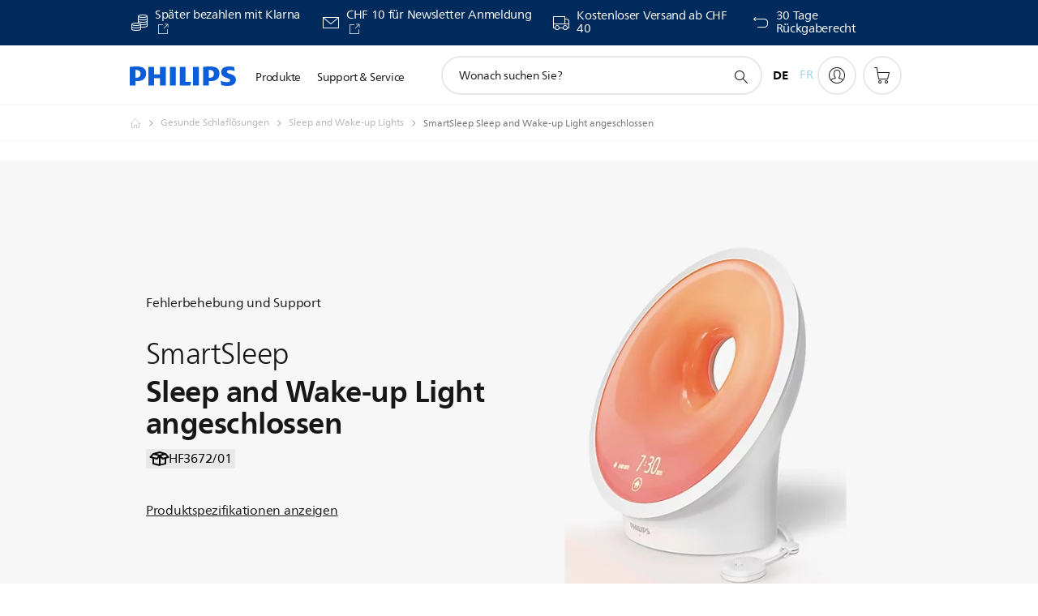

--- FILE ---
content_type: text/html;charset=utf-8
request_url: https://www.philips.ch/c-p/HF3672_01/smartsleep-sleep-and-wake-up-light-angeschlossen/support
body_size: 47844
content:
<!DOCTYPE HTML><html lang="de-ch" dir="ltr" class="no-js non-ie" xmlns:wb="http://open.weibo.com/wb"> <head> <meta charset="utf-8"> <meta name="viewport" content="width=device-width, initial-scale=1"> <script>LUX=function(){function n(){return Date.now?Date.now():+new Date}var r,t=n(),a=window.performance||{},e=a.timing||{activationStart:0,navigationStart:(null===(r=window.LUX)||void 0===r?void 0:r.ns)||t};function i(){return a.now?(r=a.now(),Math.floor(r)):n()-e.navigationStart;var r}(LUX=window.LUX||{}).ac=[],LUX.addData=function(n,r){return LUX.cmd(["addData",n,r])},LUX.cmd=function(n){return LUX.ac.push(n)},LUX.getDebug=function(){return[[t,0,[]]]},LUX.init=function(){return LUX.cmd(["init"])},LUX.mark=function(){for(var n=[],r=0;r<arguments.length;r++)n[r]=arguments[r];if(a.mark)return a.mark.apply(a,n);var t=n[0],e=n[1]||{};void 0===e.startTime&&(e.startTime=i());LUX.cmd(["mark",t,e])},LUX.markLoadTime=function(){return LUX.cmd(["markLoadTime",i()])},LUX.measure=function(){for(var n=[],r=0;r<arguments.length;r++)n[r]=arguments[r];if(a.measure)return a.measure.apply(a,n);var t,e=n[0],o=n[1],u=n[2];t="object"==typeof o?n[1]:{start:o,end:u};t.duration||t.end||(t.end=i());LUX.cmd(["measure",e,t])},LUX.send=function(){return LUX.cmd(["send"])},LUX.ns=t;var o=LUX;return window.LUX_ae=[],window.addEventListener("error",(function(n){window.LUX_ae.push(n)})),o}();</script> <script>!function(){var e=document.cookie.split("; ").find(function(e){return e.startsWith("notice_gdpr_prefs=")});if(e){var t=e.split("=")[1].split(/[,:\s]+/);t.includes("1")&&((n=document.createElement("script")).src="https://cdn.speedcurve.com/js/lux.js?id=33353111",n.async=!0,n.crossOrigin="anonymous",document.head.appendChild(n))}}();</script> <script>LUX.label="Support Product Detail";</script> <link rel="preconnect" href="https://www.googletagmanager.com"> <link rel="preconnect" href="https://images.philips.com"> <link rel="preconnect" href="https://consent.trustarc.com/"> <link rel="preconnect" href="https://philipselectronicsne.tt.omtrdc.net" crossorigin="use-credentials"> <link rel="preconnect" href="https://www.googleoptimize.com"> <link rel="preload" href="/c-etc/philips/clientlibs/foundation-base/clientlibs-css-rb2014/fonts/neuefrutigerworld-1.20.0-w02/NeueFrutigerWorldW02-Book.woff2" as="font" type="font/woff2" media="(min-width:701px)" crossorigin> <link rel="preload" href="/c-etc/philips/clientlibs/foundation-base/clientlibs-css-rb2014/fonts/neuefrutigerworld-1.20.0-w02/NeueFrutigerWorldW02-Bold.woff2" as="font" type="font/woff2" media="(min-width:701px)" crossorigin> <link rel="preload" href="/c-etc/philips/clientlibs/foundation-base/clientlibs-css-rb2014/fonts/neuefrutigerworld-1.20.0-w02/NeueFrutigerWorldW02-Light.woff2" as="font" type="font/woff2" media="(min-width:701px)" crossorigin> <link rel="preload" href="/c-etc/philips/clientlibs/foundation-base/clientlibs-css-rb2014/fonts/philips-global-icon-font/philips-global-icon-font-v2.8.woff2" as="font" type="font/woff2" crossorigin> <link rel="preload" href="/c-etc/philips/clientlibs/foundation-base/clientlibs-css-rb2014/fonts/philips-global-icon-font/philips-global-icon-font-32-v2.8.woff2" as="font" type="font/woff2" crossorigin> <script> window.dtm=window.dtm || {};
dtm.dnt=false; </script> <title>Support für SmartSleep Sleep and Wake-up Light angeschlossen HF3672/01 | Philips</title> <meta name="description" content="Erhalten Sie Support für Ihr Produkt SmartSleep Sleep and Wake-up Light angeschlossen HF3672/01. Finden Sie Bedienungsanleitungen, häufig gestellte Fragen (FAQ), Tipps und Tricks für Ihr Produkt."> <meta name="keywords" content="Healthy Sleep Solutions, Sleep and Wake-up Lights, HF3672/01, Sleep and Wake-up Light angeschlossen"> <meta name="PHILIPS.CONTEXT.LOCALE" content="de_ch"> <meta name="PHILIPS.CONTEXT.CM.ENABLE" content="true"><meta name="PS_CARDTYPE" content="generic"> <meta name="PS_CONTENTTYPE_KEY" content="support"> <meta name="PS_CONTENTTYPE" content="Support"> <meta name="PS_FILTER_CONTENTTYPE" content="Support"> <meta name="PS_CONTENTGROUP" content="Support"> <meta name="PS_TITLE" content="SmartSleep Sleep and Wake-up Light angeschlossen"> <meta name="PS_SUBTITLE" content=""> <meta name="PS_BODYTEXT" content="Erhalten Sie Support für Ihr Produkt SmartSleep Sleep and Wake-up Light angeschlossen HF3672/01. Finden Sie Bedienungsanleitungen, häufig gestellte Fragen (FAQ), Tipps und Tricks für Ihr Produkt."> <meta name="PS_IMAGE" content="https://images.philips.com/is/image/philipsconsumer/fc30e64593424c7d8cf3adb900a419b9?$pnglarge$"> <meta name="PS_PRODUCT_CONSUMER_STATUS" content="NORMAL"> <meta name="PS_DTN" content="HF3672/01"> <meta name="PS_QUICKLINK_1_LABEL" content="Überblick"> <meta name="PS_QUICKLINK_1_LINK" content="https://www.philips.ch/c-p/HF3672_01/smartsleep-sleep-and-wake-up-light-angeschlossen"> <meta name="PS_QUICKLINK_2_LABEL" content="Technische Daten"> <meta name="PS_QUICKLINK_2_LINK" content="https://www.philips.ch/c-p/HF3672_01/smartsleep-sleep-and-wake-up-light-angeschlossen/ubersicht#specifications"> <meta name="PS_QUICKLINK_3_LABEL" content="Bewertungen"> <meta name="PS_QUICKLINK_3_LINK" content="https://www.philips.ch/c-p/HF3672_01/smartsleep-sleep-and-wake-up-light-angeschlossen/ubersicht#reviews"> <meta name="PS_QUICKLINK_4_LABEL" content="Ersatzteile und Zubehör"> <meta name="PS_QUICKLINK_4_LINK" content="https://www.philips.ch/c-p/HF3672_01/smartsleep-sleep-and-wake-up-light-angeschlossen/zubehor#reviews"> <meta name="PS_QUICKLINK_5_LABEL" content="Support"> <meta name="PS_QUICKLINK_5_LINK" content="https://www.philips.ch/c-p/HF3672_01/smartsleep-sleep-and-wake-up-light-angeschlossen/support#reviews"> <meta name="PS_AVERAGE_RATING" content="3.6996086"> <meta name="PS_RATINGS" content="263"> <meta name="PS_PRODUCT_RANK" content="1"> <meta name="PS_PRODUCT_GROUP" content="Gesundheit"> <meta name="PS_PRODUCT_CATEGORY" content="Healthy Sleep Solutions"> <meta name="PS_PRODUCT_SUBCATEGORY" content="Sleep and Wake-up Lights"> <meta name="PS_PRODUCT_TYPE" content="NORMAL"> <meta name="PS_PRODUCT_VERSIONS" content="Simulierter Sonnenauf- und -untergang| Individuelle Licht- u. Toneinstellungen| App-basierte Tracking-Funktion"> <meta name="PS_DATE" content="2018-09-01T00:00:00.000+02:00"> <meta name="PS_PRODUCT_SHOPAVAILABILITY" content="false"> <meta name="PS_PRODUCT_ACCESSORY" content="false"> <meta name="PS_ACCESSORY_CTNS" content="CP1971/01"> <meta name="PS_PRODUCT_SOLD_ON_PHILIPS" content="true"> <meta name="PS_PRODUCT_PROMOTION" content="false"> <meta name="PS_PRODUCT_SHOPDISCOUNT" content="false"> <meta name="PS_SHOP_ENABLED" content="true"> <meta name="PS_PRODUCT_GROUP_ID" content="PERSONALHEALTH_GR"> <meta name="PS_PRODUCT_CATEGORY_ID" content="HEALTHY_SLEEP_SOLUTIONS_CA"> <meta name="PS_PRODUCT_SUBCATEGORY_ID" content="SLEEP_AND_WAKEUP_LIGHTS_SU"> <meta name="PHILIPS.METRICS.DIVISION" content="CP"> <meta name="PHILIPS.METRICS.SECTION" content="main"> <meta name="PHILIPS.METRICS.COUNTRY" content="ch"> <meta name="PHILIPS.METRICS.LANGUAGE" content="de"> <meta name="PHILIPS.METRICS.CATALOGTYPE" content="consumer"> <meta name="PHILIPS.METRICS.PRODUCTGROUP" content="personalhealth"> <meta name="PHILIPS.METRICS.PRODUCTCATEGORY" content="healthy_sleep_solutions"> <meta name="PHILIPS.METRICS.PRODUCTSUBCATEGORY" content="sleep_and_wakeup_lights"> <meta name="PHILIPS.METRICS.PRODUCTID" content="hf3672_01"> <meta name="PHILIPS.METRICS.PAGENAME" content="hf3672_01:support"> <meta property="og:title" content="Support-Seite für Philips SmartSleep Sleep and Wake-up Light angeschlossen HF3672/01 aufrufen "> <meta property="og:description" content="Registrieren Sie Ihr Produkt, oder suchen Sie nach Benutzerhandbüchern, Tipps und Tricks sowie Downloads für Ihr Produkt Philips SmartSleep Sleep and Wake-up Light angeschlossen HF3672/01. Wir helfen Ihnen immer gerne."> <meta property="og:type" content="product"> <meta property="og:url" content="https://www.philips.ch/c-p/HF3672_01/smartsleep-sleep-and-wake-up-light-angeschlossen/support"> <meta property="og:site_name" content="Philips"> <meta property="twitter:label2" content="Healthy Sleep Solutions"> <meta property="twitter:data2" content="Sleep and Wake-up Lights"> <script> window.philips = window.philips || {};



philips.context = {
    sector: 'CP',
    isAuthorMode: 'false',
    
    locale: {
        country: 'ch',
        language: 'de',
        currency: '',
        code: 'de_CH'
    },
    productCatalog: {
        ctn: 'hf3672/01',
        catalogType: 'consumer',
        productGroup: 'personalhealth',
        productCategory: 'healthy_sleep_solutions',
        productSubCategory: 'sleep_and_wakeup_lights',
        shopEnabled : 'true',
        price: "''",
        
        stars: '3.6996086/5.0|263',
        reviews: '263',
        
        inStock: '',
    },
     productCatalogId:
    {
        ctn: 'HF3672/01',
        groupId: 'PERSONALHEALTH_GR',
        categoryId: 'HEALTHY_SLEEP_SOLUTIONS_CA',
        subcategoryId: 'SLEEP_AND_WAKEUP_LIGHTS_SU',
    },
    page: {
        section: 'main',
        pageName: 'hf3672/01:support',
        pageType: 'product_detail',
        pageSubType: 'support',
        pageDetail: 'NORMAL',
        tags: '',
        infoType: '',
        trackingGroup: 'D2C-WEB-UPF-Product',
    },
    url: {
        repositoryPath: '/content/B2C/de_CH/product-catalog/hs/healthy-sleep-solutions/sleep-and-wake-up-lights/HF3672_01',
        findSimilarProductsLink: 'https://www.philips.ch/c-m-hs/healthy-sleep-solutions/sleep-and-wake-up-lights/neueste',
        
        personalizationUrl:'https://www.philips.ch/c-p/HF3672_01/smartsleep-sleep-and-wake-up-light-angeschlossen'
    }
}; </script> <script src="/a1l4rgpa1fx2crzaqh/s3ns3t0g4k288vipw56.js"></script> <script src="/a1l4rgpa1fx2crzaqh/t1l6vgru59xvprnlz0ll.js" defer></script> <link rel="canonical" href="https://www.philips.ch/c-p/HF3672_01/smartsleep-sleep-and-wake-up-light-angeschlossen"/> <link rel="alternate" href="https://www.philips.ch/fr/c-p/HF3672_01/smartsleep-eveil-lumiere-connecte-pour-se-reveiller-sendormir" hreflang="fr-ch"/> <link rel="apple-touch-icon" href="/c-etc/philips/clientlibs/foundation-base/clientlibs-css/img/favicon/favicon-hd.png"> <link rel="icon" type="image/svg+xml" href="/c-etc/philips/clientlibs/foundation-base/clientlibs-css/img/favicon/favicon.svg"> <link rel="icon" type="image/png" href="/c-etc/philips/clientlibs/foundation-base/clientlibs-css/img/favicon/favicon-192x192.png" sizes="192x192"> <link rel="icon" type="image/png" href="/c-etc/philips/clientlibs/foundation-base/clientlibs-css/img/favicon/favicon-96x96.png" sizes="96x96"> <link rel="icon" type="image/png" href="/c-etc/philips/clientlibs/foundation-base/clientlibs-css/img/favicon/favicon-32x32.png" sizes="32x32"> <link rel="icon" type="image/png" href="/c-etc/philips/clientlibs/foundation-base/clientlibs-css/img/favicon/favicon-16x16.png" sizes="16x16"> <meta name="msapplication-TileColor" content="#ffffff"> <meta name="msapplication-TileImage" content="/etc/philips/clientlibs/foundation-base/clientlibs-css/img/favicon/favicon-hd.png"> <script id="product-schema" data-shoppub-eop="2037-05-26T00:00:00.000+02:00" data-shop="true" type="application/json"> {"@type":"Product","@context":"http://schema.org/","name":"Sleep and Wake-up Light angeschlossen","url":"https://www.philips.ch/c-p/HF3672_01/smartsleep-sleep-and-wake-up-light-angeschlossen","image":["https://images.philips.com/is/image/philipsconsumer/fc30e64593424c7d8cf3adb900a419b9"],"description":"Das Sleep and Wake-up Light hilft Ihnen beim Entspannen, ermöglicht tiefen Schlaf und sorgt dafür, dass Sie erholt aufwachen. Es verfügt über verschiedene Lichteffekte zur entspannenden Atmung sowie personalisierte Sonnensimulationen und Tracking-Funktionen für die Schlafumgebung. Entwickelt von den Schlafexperten und Machern des weltweiten Marktführers des Wake-up Light.","sku":"HF3672/01","mpn":"HF3672/01","gtin13":"","brand":{"@type":"Thing","name":"Philips"}}</script> <script type="text/javascript"> (function(){(function(l,u,C){var O=[],P=[],f={_version:"3.6.0",_config:{classPrefix:"test-",enableClasses:!0,enableJSClass:!0,usePrefixes:!0},_q:[],on:function(e,t){var n=this;setTimeout(function(){t(n[e])},0)},addTest:function(e,t,n){P.push({name:e,fn:t,options:n})},addAsyncTest:function(e){P.push({name:null,fn:e})}},s=function(){};s.prototype=f,s=new s,s.addTest("svg",!!u.createElementNS&&!!u.createElementNS("http://www.w3.org/2000/svg","svg").createSVGRect),s.addTest("localstorage",function(){var e="modernizr";try{return localStorage.setItem(e,e),localStorage.removeItem(e),!0}catch{return!1}});var w=f._config.usePrefixes?" -webkit- -moz- -o- -ms- ".split(" "):["",""];f._prefixes=w;function v(e,t){return typeof e===t}function F(){var e,t,n,r,i,a,o;for(var p in P)if(P.hasOwnProperty(p)){if(e=[],t=P[p],t.name&&(e.push(t.name.toLowerCase()),t.options&&t.options.aliases&&t.options.aliases.length))for(n=0;n<t.options.aliases.length;n++)e.push(t.options.aliases[n].toLowerCase());for(r=v(t.fn,"function")?t.fn():t.fn,i=0;i<e.length;i++)a=e[i],o=a.split("."),o.length===1?s[o[0]]=r:(s[o[0]]&&!(s[o[0]]instanceof Boolean)&&(s[o[0]]=new Boolean(s[o[0]])),s[o[0]][o[1]]=r),O.push((r?"":"no-")+o.join("-"))}}var g=u.documentElement,_=g.nodeName.toLowerCase()==="svg";function A(e){var t=g.className,n=s._config.classPrefix||"";if(_&&(t=t.baseVal),s._config.enableJSClass){var r=new RegExp("(^|\\s)"+n+"no-js(\\s|$)");t=t.replace(r,"$1"+n+"js$2")}s._config.enableClasses&&(t+=" "+n+e.join(" "+n),_?g.className.baseVal=t:g.className=t)}var j="Moz O ms Webkit",L=f._config.usePrefixes?j.toLowerCase().split(" "):[];f._domPrefixes=L;var T;(function(){var e={}.hasOwnProperty;!v(e,"undefined")&&!v(e.call,"undefined")?T=function(t,n){return e.call(t,n)}:T=function(t,n){return n in t&&v(t.constructor.prototype[n],"undefined")}})(),f._l={},f.on=function(e,t){this._l[e]||(this._l[e]=[]),this._l[e].push(t),s.hasOwnProperty(e)&&setTimeout(function(){s._trigger(e,s[e])},0)},f._trigger=function(e,t){if(this._l[e]){var n=this._l[e];setTimeout(function(){var r,i;for(r=0;r<n.length;r++)i=n[r],i(t)},0),delete this._l[e]}};function q(e,t){if(typeof e=="object")for(var n in e)T(e,n)&&q(n,e[n]);else{e=e.toLowerCase();var r=e.split("."),i=s[r[0]];if(r.length==2&&(i=i[r[1]]),typeof i<"u")return s;t=typeof t=="function"?t():t,r.length==1?s[r[0]]=t:(s[r[0]]&&!(s[r[0]]instanceof Boolean)&&(s[r[0]]=new Boolean(s[r[0]])),s[r[0]][r[1]]=t),A([(t&&t!=!1?"":"no-")+r.join("-")]),s._trigger(e,t)}return s}s._q.push(function(){f.addTest=q});function y(){return typeof u.createElement!="function"?u.createElement(arguments[0]):_?u.createElementNS.call(u,"http://www.w3.org/2000/svg",arguments[0]):u.createElement.apply(u,arguments)}s.addTest("canvas",function(){var e=y("canvas");return!!(e.getContext&&e.getContext("2d"))});var k="CSS"in l&&"supports"in l.CSS,G="supportsCSS"in l;s.addTest("supports",k||G);function J(){var e=u.body;return e||(e=y(_?"svg":"body"),e.fake=!0),e}function z(e,t,n,r){var i="modernizr",a,o,p,c,m=y("div"),d=J();if(parseInt(n,10))for(;n--;)p=y("div"),p.id=r?r[n]:i+(n+1),m.appendChild(p);return a=y("style"),a.type="text/css",a.id="s"+i,(d.fake?d:m).appendChild(a),d.appendChild(m),a.styleSheet?a.styleSheet.cssText=e:a.appendChild(u.createTextNode(e)),m.id=i,d.fake&&(d.style.background="",d.style.overflow="hidden",c=g.style.overflow,g.style.overflow="hidden",g.appendChild(d)),o=t(m,e),d.fake?(d.parentNode.removeChild(d),g.style.overflow=c,g.offsetHeight):m.parentNode.removeChild(m),!!o}var V=function(){var e=l.matchMedia||l.msMatchMedia;return e?function(t){var n=e(t);return n&&n.matches||!1}:function(t){var n=!1;return z("@media "+t+" { #modernizr { position: absolute; } }",function(r){n=(l.getComputedStyle?l.getComputedStyle(r,null):r.currentStyle).position=="absolute"}),n}}();f.mq=V;var X=f.testStyles=z;s.addTest("touchevents",function(){return!!("ontouchstart"in l||l.DocumentTouch&&u instanceof DocumentTouch)});var R=f._config.usePrefixes?j.split(" "):[];f._cssomPrefixes=R;function W(e,t){return!!~(""+e).indexOf(t)}function B(e){return e.replace(/([a-z])-([a-z])/g,function(t,n,r){return n+r.toUpperCase()}).replace(/^-/,"")}var N=function(e){var t=w.length,n=l.CSSRule,r;if(typeof n>"u")return C;if(!e)return!1;if(e=e.replace(/^@/,""),r=e.replace(/-/g,"_").toUpperCase()+"_RULE",r in n)return"@"+e;for(var i=0;i<t;i++){var a=w[i],o=a.toUpperCase()+"_"+r;if(o in n)return"@-"+a.toLowerCase()+"-"+e}return!1};f.atRule=N;function H(e,t){return function(){return e.apply(t,arguments)}}function Z(e,t,n){var r;for(var i in e)if(e[i]in t)return n===!1?e[i]:(r=t[e[i]],v(r,"function")?H(r,n||t):r);return!1}var I={elem:y("modernizr")};s._q.push(function(){delete I.elem});var h={style:I.elem.style};s._q.unshift(function(){delete h.style});function U(e){return e.replace(/([A-Z])/g,function(t,n){return"-"+n.toLowerCase()}).replace(/^ms-/,"-ms-")}function K(e,t,n){var r;if("getComputedStyle"in l){r=getComputedStyle.call(l,e,t);var i=l.console;if(r!==null)n&&(r=r.getPropertyValue(n));else if(i){var a=i.error?"error":"log";i[a].call(i,"getComputedStyle returning null, its possible modernizr test results are inaccurate")}}else r=!t&&e.currentStyle&&e.currentStyle[n];return r}function Q(e,t){var n=e.length;if("CSS"in l&&"supports"in l.CSS){for(;n--;)if(l.CSS.supports(U(e[n]),t))return!0;return!1}else if("CSSSupportsRule"in l){for(var r=[];n--;)r.push("("+U(e[n])+":"+t+")");return r=r.join(" or "),z("@supports ("+r+") { #modernizr { position: absolute; } }",function(i){return K(i,null,"position")=="absolute"})}return C}function D(e,t,n,r){if(r=v(r,"undefined")?!1:r,!v(n,"undefined")){var i=Q(e,n);if(!v(i,"undefined"))return i}for(var a,o,p,c,m,d=["modernizr","tspan","samp"];!h.style&&d.length;)a=!0,h.modElem=y(d.shift()),h.style=h.modElem.style;function E(){a&&(delete h.style,delete h.modElem)}for(p=e.length,o=0;o<p;o++)if(c=e[o],m=h.style[c],W(c,"-")&&(c=B(c)),h.style[c]!==C)if(!r&&!v(n,"undefined")){try{h.style[c]=n}catch{}if(h.style[c]!=m)return E(),t=="pfx"?c:!0}else return E(),t=="pfx"?c:!0;return E(),!1}var Y=f.testProp=function(e,t,n){return D([e],C,t,n)};function x(e,t,n,r,i){var a=e.charAt(0).toUpperCase()+e.slice(1),o=(e+" "+R.join(a+" ")+a).split(" ");return v(t,"string")||v(t,"undefined")?D(o,t,r,i):(o=(e+" "+L.join(a+" ")+a).split(" "),Z(o,t,n))}f.testAllProps=x;function S(e,t,n){return x(e,C,C,t,n)}f.testAllProps=S,s.addTest("flexbox",S("flexBasis","1px",!0)),s.addTest("csstransforms",function(){return navigator.userAgent.indexOf("Android 2.")===-1&&S("transform","scale(1)",!0)}),s.addTest("csstransforms3d",function(){return!!S("perspective","1px",!0)}),s.addTest("csstransitions",S("transition","all",!0)),s.addTest("appearance",S("appearance"));var b=f.prefixed=function(e,t,n){return e.indexOf("@")===0?N(e):(e.indexOf("-")!=-1&&(e=B(e)),t?x(e,t,n):x(e,"pfx"))};s.addTest("fullscreen",!!(b("exitFullscreen",u,!1)||b("cancelFullScreen",u,!1))),s.addTest("objectfit",!!b("objectFit"),{aliases:["object-fit"]}),F(),A(O),delete f.addTest,delete f.addAsyncTest;for(var M=0;M<s._q.length;M++)s._q[M]();l.Modernizr=s})(window,document),window.Modernizr.addTest("correctvh",function(){return!navigator.userAgent.match(/(iPad|iPhone);.*CPU.*OS (6|7)_\d/i)}),window.Modernizr.addTest("touch",function(){return window.Modernizr.touchevents}),window.Modernizr.addTest("ipad",function(){return!!navigator.userAgent.match(/iPad/i)}),window.Modernizr.addTest("iphone",function(){return!!navigator.userAgent.match(/iPhone/i)}),window.Modernizr.addTest("ipod",function(){return!!navigator.userAgent.match(/iPod/i)}),window.Modernizr.addTest("ios",function(){return window.Modernizr.ipad||window.Modernizr.ipod||window.Modernizr.iphone}),function(){var l=document.documentElement,u="no-js";window.Modernizr._config.classPrefix&&l.className.indexOf(u)>-1&&(l.className=l.className.replace(u,window.Modernizr._config.classPrefix+"js"))}(),function(){window.sessionStorage&&window.sessionStorage.getItem("philips.hideRecallBanner")==="true"&&document.documentElement.classList.add("pv-hrb")}()})(); </script><link rel="stylesheet" href="/c-etc/designs/b2c-seamless-theme/clientlibs.260119.css" type="text/css"> <script type="application/json" class="pv-d2c-search__translations"> {"translations":{"d2c-search.sort-by":"Sortieren nach:","d2c-search.more-tab":"Mehr","d2c-search.versuni-lp-card-vacuum-link":"https://www.home-appliances.philips/ch/de/u/floor-care-vacuums-mops","d2c-search.search-empty":"Suche leeren","d2c-search.sort-by-date-asc":"Datum (aufsteigend)","d2c-search.popular-support-topics-title":"Supportthemen","d2c-search.filter-rating-value":"{0} und höher","d2c-search.help-banner-title":"Krankenhaus- und Gesundheitsprodukte und -support finden","d2c-search.suggested-results":"Vorgeschlagene ergebnisse","TBD":"Auf Lager","d2c-search.versuni-lp-card-climate-link":"https://www.home-appliances.philips/ch/de/u/climate-care","d2c-search.filter-range-max":"Max","d2c-search.versuni-lp-card-home-link":"https://www.home.id/de-CH/support","d2c-search.versuni-lp-card-kitchen-link":"https://www.home-appliances.philips/ch/de/u/kitchen-appliances","d2c-search.sort-by-date-desc":"Datum (absteigend)","d2c-search.no-result-for-search":"Tut uns leid! Keine Ergebnisse. ","d2c-search.nmore":"Mehr","d2c-search.add-to-cart-btn":"Hinzufügen","d2c-search.search-results-for":"Suchergebnisse für","d2c-search.tab.modal.option.support":"Support für ein Produkt erhalten","d2c-search.versuni-lp-card-pet-title":"Haustierprodukte","d2c-search.versuni-lp-title":"Interessierst Du dich für unsere Haushaltsprodukte?","d2c-search.tab.modal.list.label":"Wonach suchen Sie?","d2c-search.overall-rating":"Bewertung insgesamt","d2c-search.bundle-discount-label":"Paketrabatt","d2c-search.recently-viewed-title":"Kürzlich angesehene Artikel","d2c-search.filter-rating-title":"Kundenbewertung","d2c-search.versuni-lp-card-coffee-link":"https://www.home-appliances.philips/ch/de/u/coffee-machines","d2c-search.versuni-lp-card-home-safety-link":"https://www.home-appliances.philips/ch/de/u/home-safety","d2c-search.submit-search-box":"Suche absenden","d2c-search.sort-by-size-asc":"Größe (aufsteigend)","d2c-search.filters-title":"Filter","d2c-search.sort-by-alphabetical-desc":"Alphabetisch (absteigend)","d2c-search.help-banner-cta-link":"https://www.philips.de/healthcare","d2c-search.versuni-lp-card-garden-link":"https://www.home-appliances.philips/ch/de/u/garden-care","d2c-search.tab.modal.option.products":"Produkte im Shop entdecken","d2c-search.versuni-lp-card-home-title":"Produktinformationen & Support","d2c-search.sort-by-relevance":"Relevanz","d2c-search.filter-price-title":"Preis","d2c-search.help-banner-desc":"Ultraschall, Monitore, Bildgebung und mehr"," d2c-search.more-tab":"Support und mehr","d2c-search.sort-by-newest":"Neueste","d2c-search.versuni-lp-card-kitchen-title":"Küchengeräte","d2c-search.popular-categories-title":"Vielleicht suchst du nach:","d2c-search.versuni-lp-card-home-safety-title":"Haussicherheit","d2c-search.clear":"Löschen","d2c-search.help-suggestions-title":"Vorschläge","d2c-search.products-tab":"Shop","d2c-search.versuni-lp-card-climate-title":"Luft & Raumklima","d2c-search-added-to-cart-btn":"Zum Warenkorb hinzugefügt","d2c-search.refurbishment-label":"Generalüberholt","d2c-search.sort-by-size-desc":"Größe (absteigend)","d2c-search.search-box-sitewide":"Website-übergreifend","d2c-search.filter-apply-all":"Filter anwenden","d2c-search.what-look-for":"Wonach suchen Sie?","d2c-search.sort-by-price-high-to-low":"Preis (höchster)","d2c-search.try-different-search":"Versuchen Sie eine andere Suche.","d2c-search.notify-me-btn":"Benachrichtigen","d2c-search.versuni-lp-card-vacuum-title":"Staubsauger, Wischmopps & Saugroboter","d2c-search.versuni-lp-card-coffee-title":"Kaffeemaschinen","d2c-search.filter-price-range":"Preis {0} - {1}","d2c-search.srp-price-disclaimer":"Unverbindliche Preisempfehlung","d2c-search.sort-by-alphabetical-asc":"Alphabetisch (aufsteigend)","d2c-search.versuni-lp-card-ironing-link":"https://www.home-appliances.philips/ch/de/u/garden-care","d2c-search.versuni-lp-card-ironing-title":"Bügeln & Textilpflege","d2c-search.sort-by-rating":"Bewertung","d2c-search.filter-price-title8":"Preis","d2c-search.help-banner-cta-text":"Besuchen Sie Philips.com/healthcare","d2c-search.search-box-label":"Website-Suche","d2c-search.tab.modal.title\n":"Suchen","d2c-search.filter-range-min":"Min","d2c-search.filter-availability-in-stock":"Auf Lager","d2c-search.versuni-lp-card-pet-link":"https://www.home-appliances.philips/ch/de/u/pet-care","d2c-search.versuni-lp-card-garden-title":"Gartenpflege","d2c-search.versuni-lp-description":"Unsere Haushaltsprodukte haben ein neues Zuhause! Suchst Du eines der folgenden Produkte?","d2c-search.filter-availability-title":"Verfügbarkeit","d2c-search.help-suggestions-1":"Überprüfen Sie, ob alle Wörter richtig geschrieben sind.","d2c-search.help-suggestions-3":"Suche nach Produktname (z. B. Airfryer, Sonicare).","d2c-search.help-suggestions-2":"Suche nach Produktnummer (z. B. HD9240/90, L2BO/00).","d2c-search.added-to-cart-btn":"Zum Warenkorb hinzugefügt","d2c-search.help-suggestions-4":"Versuchen Sie andere Suchbegriffe.","d2c-search.filter-clear-all":"Filter löschen","d2c-search.sort-by-price-low-to-high":"Preis (niedrigster)"}} </script></head> <body class="productdetailspage " style=" " data-country="CH" data-language="de" data-locale="de_CH"> <!--<noindex>--> <!-- HEADER SECTION START --> <div class="genericheaderpage basepage page"><div class="header n02v3-header-a n02v3-header component-base"> <header class="p-n02v3 p-layout-row p-n02v3__hamburger--close
     
     
    default pv-padding-block-end--m
     
     p-n02v3__contextual 
     p-n02v3__multilang 
     p-n02v3__shop 
    p-n02v3__usp-banner--active 
    p-n02v3--b2c
    p-n02v3--show-search-field
    
     "
        data-n25="false"
        data-n25-mobile="false"
        data-flyout-links="{&quot;howToRegister&quot;:&quot;https://www.philips.ch/myphilips/register-your-product&quot;,&quot;myProducts&quot;:&quot;/myphilips#/my-products&quot;,&quot;registerProduct&quot;:&quot;/myphilips#/register-new-product/search&quot;,&quot;myDashboard&quot;:&quot;/myphilips#/my-home&quot;,&quot;login&quot;:&quot;/myphilips&quot;,&quot;myAccount&quot;:&quot;https://www.philips.ch/myphilips/register-product#tab\u003duser&quot;,&quot;signUp&quot;:&quot;https://www.philips.ch/myphilips/login#tab\u003dsign-up&quot;}"
        data-is-fixed-height="true"
        data-is-stock-indicator = "inherit"
        data-stock-market=""
        data-stock-indicator-api = "https://tools.eurolandir.com/tools/pricefeed/xmlirmultiiso5.aspx?companyid=2522"
        data-shop-site=""> <div class="p-n02v3__top-banner" data-shop-error-message="Aufgrund der geplanten Wartung ist es jetzt nicht möglich, Einkäufe zu tätigen. Bitte versuchen Sie es später erneut.
"> <div class="geodetectionbar tc53-geo-detection-bar"> <div class="p-tc53-geo-detection-bar" data-current-page-path='/content/B2C/de_CH/product-catalog/hs/healthy-sleep-solutions/sleep-and-wake-up-lights/HF3672_01'> <script type="text/x-handlebars-template" data-template="tc53-geo-detection-bar-template"> <div class="p-notification-bar p-navigation" > <span class="p-text p-direction-ltr"> <label class="p-label" >This page is also available in</label> <a  data-track-type="track-conversion" data-track-name="interaction"  data-track-description="link:geo_detection" class="p-anchor-geobar" href="{{url}}">{{urlLinkName}}</a> </span> <button class="p-close p-square p-inverted p-icon-close p-small" aria-label="Schließen"></button> </div> </script> </div> </div> <div class="p-n02v3__usp-banner-wrapper   "> <ul class="p-n02v3__usp-banner p-layout-inner p-cell-gutter
                                                 p-n02v3__usp-banner--col4"> <li class="p-n02v3__usp-banner-item"> <div class="gc23v2-1 gc23v2-icon component-base"> <div class="p-gc23v2-icon  
         p-icon-with-text
		
		
         p-row-gutter  "> <!--googleoff: anchor--> <a class="" data-track-type="track-conversion" data-track-name="interaction" data-track-compid="gc23v2" data-track-description="link_usp_klarna" href="https://www.philips.ch/c-w/aktionen/klarna-promotion.html" target="_blank" title="(öffnet in einem neuen Fenster)" rel="noopener noreferrer" aria-label=""> <i class="p-icon-coins"
							aria-label="foundation-base.gc23.p-icon-coins"></i> <div class="p-gc23v2-icon-text"> <p>Später bezahlen mit Klarna</p> <i class="p-icon-external-link"></i> </div> </a> <!--googleon: anchor--> </div> </div> </li> <li class="p-n02v3__usp-banner-item"> <div class="gc23v2-2 gc23v2-icon component-base"> <div class="p-gc23v2-icon  
         p-icon-with-text
		
		
         p-row-gutter  "> <!--googleoff: anchor--> <a class="" data-track-type="track-conversion" data-track-name="interaction" data-track-compid="gc23v2" data-track-description="uspbar_link_crmform" href="https://www.philips.ch/c-e/member.html" target="_blank" title="(öffnet in einem neuen Fenster)" rel="noopener noreferrer" aria-label=""> <i class="p-icon-envelope"
							aria-label="Umschlagsymbol"></i> <div class="p-gc23v2-icon-text"> <p>CHF 10 für Newsletter Anmeldung</p> <i class="p-icon-external-link"></i> </div> </a> <!--googleon: anchor--> </div> </div> </li> <li class="p-n02v3__usp-banner-item"> <div class="gc23v2-3 gc23v2-icon component-base"> <div class="p-gc23v2-icon  
         p-icon-with-text
		
		
         p-row-gutter  "> <!--googleoff: anchor--> <a class="" data-track-type="track-conversion" data-track-name="interaction" data-track-compid="gc23v2" data-track-description="delivery" href="https://www.philips.ch/c-w/support-home/online-store-faq.html#slide_delivery_faq" target="_self" title="(öffnet im selben Fenster)" rel="" aria-label=""> <i class="p-icon-transport-truck"
							aria-label="Transport-LKW-Symbol"></i> <div class="p-gc23v2-icon-text"> <p>Kostenloser Versand ab CHF 40</p> </div> </a> <!--googleon: anchor--> </div> </div> </li> <li class="p-n02v3__usp-banner-item"> <div class="gc23v2-4 gc23v2-icon component-base"> <div class="p-gc23v2-icon  
         p-icon-with-text
		
		
         p-row-gutter  "> <!--googleoff: anchor--> <a class="" data-track-type="track-conversion" data-track-name="interaction" data-track-compid="gc23v2" data-track-description="uspbar_link_myphilips" href="https://www.philips.ch/c-w/support-home/online-store-faq#slide_returns" target="_self" title="(öffnet im selben Fenster)" rel="" aria-label=""> <i class="p-icon-returns"
							aria-label="foundation-base.gc23.p-icon-returns"></i> <div class="p-gc23v2-icon-text"> <p>30 Tage Rückgaberecht</p> </div> </a> <!--googleon: anchor--> </div> </div> </li> </ul> </div> </div> <div class="p-n02v3__inner"> <div class="p-layout-inner"> <div class="p-n02v3__shape"> <a href='https://www.philips.ch/' title="Startseite" class="p-n02v3__shapelink"> <div class="p-n02v3__shape-wrapper"> <svg width="131" height="24" viewBox="0 0 131 24" fill="none" xmlns="http://www.w3.org/2000/svg"> <path d="M44.4019 0.480751V23.5192H37.3709V14.4601H30.0545V23.5192H23.0235V0.480751H30.0545V9.63756H37.3709V0.480751H44.4019ZM68.8676 18.892V0.480751H61.8366V23.5192H74.5465L75.6056 18.892H68.8601H68.8676ZM56.6385 0.480751H49.6075V23.5192H56.6385V0.480751ZM85.1455 0.480751H78.1145V23.5192H85.1455V0.480751ZM119.82 6.36244C119.82 5.10798 121.074 4.52958 123.095 4.52958C125.311 4.52958 127.715 5.01033 129.36 5.68639L128.781 0.676056C126.948 0.292958 125.311 0 122.329 0C116.65 0 112.789 2.2385 112.789 6.94085C112.789 15.0385 123.771 13.4009 123.771 17.1568C123.771 18.5991 122.712 19.3728 120.113 19.3728C117.799 19.3728 114.238 18.5991 112.12 17.5399L112.894 22.8432C115.012 23.6169 117.904 24 120.218 24C126.092 24 130.907 22.0695 130.907 16.2854C130.907 8.5784 119.827 10.0207 119.827 6.35493L119.82 6.36244ZM110.67 8.77371C110.67 14.6554 106.524 18.0282 99.9812 18.0282H97.4798V23.5192H90.4488V0.480751C92.8601 0.187794 96.2254 0 99.0197 0C106.246 0 110.678 2.31361 110.678 8.77371H110.67ZM103.737 8.87136C103.737 5.97934 102.1 4.34178 98.6291 4.34178C98.2685 4.34178 97.8854 4.34178 97.4723 4.36432V13.8817H98.6291C102.287 13.8817 103.737 11.861 103.737 8.87136ZM20.2291 8.77371C20.2291 14.6554 16.0901 18.0282 9.53991 18.0282H7.0385V23.5192H0V0.480751C2.41127 0.187794 5.77653 0 8.57089 0C15.7972 0 20.2216 2.31361 20.2216 8.77371H20.2291ZM13.2883 8.87136C13.2883 5.97934 11.6507 4.34178 8.18779 4.34178C7.82723 4.34178 7.44413 4.34178 7.03099 4.36432V13.8817H8.18779C11.846 13.8817 13.2883 11.861 13.2883 8.87136Z" fill="#0B5ED7"/> </svg> </div> </a> </div> </div> <nav class="p-n02v3__menu"> <div class="p-n02v3__mobiletopbg" aria-hidden="true"></div> <div class="p-n02v3__mobilebottombg" aria-hidden="true"></div> <div class="p-n02v3__m1bg"> <div class="p-n02v3__mwrap"> <div class="p-n02v3__m1title"></div> <ul class="p-n02v3__m1"> <li class="p-n02v3__mli p-n02v3__products p-m-1
                                
                                "> <a href="#" class="p-n02v3__mlink" data-track-type="track-nav-nena" data-track-compid="n02v3" data-track-navid="header" data-track-navdest="consumer:produkte"> <span class="p-n02v3__m1item pv-heading pv-body--s pv-bold">Produkte</span> </a> <div class="p-n02v3__m2bg p-n02v3__miconbg p-n02v3__m2bg--products p-n02v3__mbg--hidden
                                    p-n02v3__contextual--mgbg"> <div class="p-n02v3__mwrap"> <div class="p-n02v3__mtitle"> <div class="p-n02v3__mback">Hauptmenü</div> <div class="p-n02v3__listtitle "> <div class="p-n02v3__mclose"><button class="p-icon-close" arial-label="Hauptmenü" ></button></div> <div class="pv-heading pv-body--m pv-bold">Produkte</div> </div> </div> <ul class="p-n02v3__m2 p-n02v3__micon"> <li class="p-n02v3__mli p-m-1-1 p-n02v3__group
                                                        "> <a href="#" class="p-n02v3__mlink" data-track-type="track-nav-nena" data-track-compid="n02v3" data-track-navid="header" data-track-navdest="consumer:produkte:körperpflege"> <span class="p-icon-personalcare--32 p-n02v3__m2icon"></span> <span class="pv-heading pv-body--s pv-bold p-n02v3__m2text">Körperpflege</span> </a> <div class="p-n02v3__m3bg p-n02v3__mflyout p-n02v3__mbg--hidden
                                                            " data-bg-level="3"> <div class="p-n02v3__mwrap"> <div class="p-n02v3__mtitle p-n02v3__t--col14"> <div class="p-n02v3__mback">Hauptmenü</div> <div class="p-n02v3__listtitle "> <div class="p-n02v3__mclose"><button class="p-icon-close"
                                                                                                        arial-label="Hauptmenü"></button></div> <div class="pv-heading pv-body--m pv-bold">Körperpflege</div> </div> </div> <ul class="p-n02v3__m3 p-n02v3__m--col14"> <li class="p-n02v3__mli p-n02v3__mli--subgroup p-m-1-1-1
                    "> <a href='#' class="p-n02v3__mlink"><span class="pv-heading pv-body--s">Für Frauen</span></a> <div class="p-n02v3__m4bg
                        " data-bg-level="4"> <div class="p-n02v3__mwrap"> <div class="p-n02v3__mtitle p-n02v3__t--col34"> <div class="p-n02v3__mback">Körperpflege</div> <div class="p-n02v3__listtitle "> <div class="p-n02v3__mclose"><button class="p-icon-close"
                                                                       arial-label="Zurück"></button></div> <div class="pv-heading pv-body--m pv-bold">Für Frauen</div> </div> </div> <ul class="p-n02v3__m4
            p-n02v3__m--col24
            "> <li class="p-n02v3__mli p-n02v3__mli--cat p-m-1-1-1-1
             "> <a target="" href='https://www.philips.ch/c-m-pe/lumea-ipl' class="p-n02v3__mlink p-n02v3__mlink--no-childs" data-track-type="track-nav-nena" data-track-compid="n02v3" data-track-navid="header" data-track-navdest="consumer:produkte:pe:körperpflege:für_frauen:haarentfernung-nav"> <span class="pv-heading pv-body--s"> Lumea IPL </span> </a> </li> <li class="p-n02v3__mli p-n02v3__mli--cat p-m-1-1-1-2
             "> <a target="" href='https://www.philips.ch/c-m-pe/haarentfernung/satinelle-epilator' class="p-n02v3__mlink p-n02v3__mlink--no-childs" data-track-type="track-nav-nena" data-track-compid="n02v3" data-track-navid="header" data-track-navdest="consumer:produkte:pe:körperpflege:für_frauen:hautpflege-mann-nav"> <span class="pv-heading pv-body--s"> Epilierer </span> </a> </li> <li class="p-n02v3__mli p-n02v3__mli--cat p-m-1-1-1-3
             "> <a target="" href='https://www.philips.ch/c-m-pe/haarpflege/haartrockner' class="p-n02v3__mlink p-n02v3__mlink--no-childs" data-track-type="track-nav-nena" data-track-compid="n02v3" data-track-navid="header" data-track-navdest="consumer:produkte:pe:körperpflege:für_frauen:haarpflege-nav"> <span class="pv-heading pv-body--s"> Haartrockner </span> </a> </li> <li class="p-n02v3__mli p-n02v3__mli--cat p-m-1-1-1-4
             "> <a target="" href='https://www.philips.ch/c-m-pe/haarpflege/lockenstab' class="p-n02v3__mlink p-n02v3__mlink--no-childs" data-track-type="track-nav-nena" data-track-compid="n02v3" data-track-navid="header" data-track-navdest="consumer:produkte:pe:körperpflege:für_frauen:hautpflegezubehoer-nav"> <span class="pv-heading pv-body--s"> Lockenstäbe </span> </a> </li> <li class="p-n02v3__mli p-n02v3__mli--cat p-m-1-1-1-5
             "> <a target="" href='https://www.philips.ch/c-m-pe/haarentfernung/rasierer-fuer-frauen' class="p-n02v3__mlink p-n02v3__mlink--no-childs" data-track-type="track-nav-nena" data-track-compid="n02v3" data-track-navid="header" data-track-navdest="consumer:produkte:pe:körperpflege:für_frauen:bartschneider-trimmer-und-multigroom-nav"> <span class="pv-heading pv-body--s"> Ladyshaver </span> </a> </li> <li class="p-n02v3__mli p-n02v3__mli--cat p-m-1-1-1-6
             "> <a target="" href='https://www.philips.ch/c-m-pe/oneblade-trimmen-stylen-und-rasieren/oneblade-intimate' class="p-n02v3__mlink p-n02v3__mlink--no-childs" data-track-type="track-nav-nena" data-track-compid="n02v3" data-track-navid="header" data-track-navdest="consumer:produkte:pe:körperpflege:für_frauen:oneblade-intimate-nav"> <span class="pv-heading pv-body--s"> OneBlade Intimate </span> </a> </li> <li class="p-n02v3__mli p-n02v3__mli--cat p-m-1-1-1-7
             "> <a target="" href='https://www.philips.ch/c-m-pe/haarpflege/moistureprotect-haaarglatter' class="p-n02v3__mlink p-n02v3__mlink--no-childs" data-track-type="track-nav-nena" data-track-compid="n02v3" data-track-navid="header" data-track-navdest="consumer:produkte:pe:körperpflege:für_frauen:beauty1"> <span class="pv-heading pv-body--s"> Glätteisen </span> </a> </li> <li class="p-n02v3__mli p-n02v3__mli--cat p-m-1-1-1-8
             "> <a target="" href='https://www.philips.ch/c-m-pe/haarentfernung/trimmer' class="p-n02v3__mlink p-n02v3__mlink--no-childs" data-track-type="track-nav-nena" data-track-compid="n02v3" data-track-navid="header" data-track-navdest="consumer:produkte:pe:körperpflege:für_frauen:beauty-nav"> <span class="pv-heading pv-body--s"> Trimmer </span> </a> </li> <li class="p-n02v3__mli p-n02v3__mli--cat p-m-1-1-1-9
             "> <a target="" href='https://www.philips.ch/c-e/beauty-tipps-fur-frauen.html' class="p-n02v3__mlink p-n02v3__mlink--no-childs" data-track-type="track-nav-nena" data-track-compid="n02v3" data-track-navid="header" data-track-navdest="consumer:produkte:pe:körperpflege:für_frauen:beauty-hub-nav"> <span class="pv-heading pv-body--s"> Beauty Tipps </span> </a> </li> <li class="p-n02v3__mli p-n02v3__mli--cat p-m-1-1-1-10
             "> <a target="" href='https://www.philips.ch/c-m-ac/koerperpflege-zubehoer' class="p-n02v3__mlink p-n02v3__mlink--no-childs" data-track-type="track-nav-nena" data-track-compid="n02v3" data-track-navid="header" data-track-navdest="consumer:produkte:pe:körperpflege:für_frauen:zubehor-nav2"> <span class="pv-heading pv-body--s"> Zubehör </span> </a> </li> </ul> </div> </div> </li> <li class="p-n02v3__mli p-n02v3__mli--subgroup p-m-1-1-2
                    "> <a href='#' class="p-n02v3__mlink"><span class="pv-heading pv-body--s">Für Männer</span></a> <div class="p-n02v3__m4bg
                        " data-bg-level="4"> <div class="p-n02v3__mwrap"> <div class="p-n02v3__mtitle p-n02v3__t--col34"> <div class="p-n02v3__mback">Körperpflege</div> <div class="p-n02v3__listtitle "> <div class="p-n02v3__mclose"><button class="p-icon-close"
                                                                       arial-label="Zurück"></button></div> <div class="pv-heading pv-body--m pv-bold">Für Männer</div> </div> </div> <ul class="p-n02v3__m4
            p-n02v3__m--col24
            "> <li class="p-n02v3__mli p-n02v3__mli--cat p-m-1-1-2-1
             "> <a target="" href='https://www.philips.ch/c-e/pe/mens-grooming-welcome.html' class="p-n02v3__mlink p-n02v3__mlink--no-childs" data-track-type="track-nav-nena" data-track-compid="n02v3" data-track-navid="header" data-track-navdest="consumer:produkte:pe:körperpflege:für_männer:mens-razors-and-clippers-find-the-tool-that"> <span class="pv-heading pv-body--s"> Rasieren und Pflegen für Männer - finden Sie das richtige Tool für Ihre Bedrüfnisse </span> </a> </li> <li class="p-n02v3__mli p-n02v3__mli--cat p-m-1-1-2-2
             "> <a target="" href='https://www.philips.ch/c-m-pe/rasierer' class="p-n02v3__mlink p-n02v3__mlink--no-childs" data-track-type="track-nav-nena" data-track-compid="n02v3" data-track-navid="header" data-track-navdest="consumer:produkte:pe:körperpflege:für_männer:rasierer-nav"> <span class="pv-heading pv-body--s"> Rasierer </span> </a> </li> <li class="p-n02v3__mli p-n02v3__mli--cat p-m-1-1-2-3
             "> <a target="" href='https://www.philips.ch/c-m-pe/oneblade-trimmen-stylen-und-rasieren' class="p-n02v3__mlink p-n02v3__mlink--no-childs" data-track-type="track-nav-nena" data-track-compid="n02v3" data-track-navid="header" data-track-navdest="consumer:produkte:pe:körperpflege:für_männer:oneblade-nav"> <span class="pv-heading pv-body--s"> OneBlade </span> </a> </li> <li class="p-n02v3__mli p-n02v3__mli--cat p-m-1-1-2-4
             "> <a target="" href='https://www.philips.ch/c-m-pe/oneblade-trimmen-stylen-und-rasieren/oneblade-intimate' class="p-n02v3__mlink p-n02v3__mlink--no-childs" data-track-type="track-nav-nena" data-track-compid="n02v3" data-track-navid="header" data-track-navdest="consumer:produkte:pe:körperpflege:für_männer:oneblade-intimate-nav"> <span class="pv-heading pv-body--s"> OneBlade Intimate </span> </a> </li> <li class="p-n02v3__mli p-n02v3__mli--cat p-m-1-1-2-5
             "> <a target="" href='https://www.philips.ch/c-m-pe/haarschneider' class="p-n02v3__mlink p-n02v3__mlink--no-childs" data-track-type="track-nav-nena" data-track-compid="n02v3" data-track-navid="header" data-track-navdest="consumer:produkte:pe:körperpflege:für_männer:haarschneider-nav"> <span class="pv-heading pv-body--s"> Haarschneider </span> </a> </li> <li class="p-n02v3__mli p-n02v3__mli--cat p-m-1-1-2-6
             "> <a target="" href='https://www.philips.ch/c-m-pe/multigroomers' class="p-n02v3__mlink p-n02v3__mlink--no-childs" data-track-type="track-nav-nena" data-track-compid="n02v3" data-track-navid="header" data-track-navdest="consumer:produkte:pe:körperpflege:für_männer:tondeuses-multistyles-nav"> <span class="pv-heading pv-body--s"> Multigroomer </span> </a> </li> <li class="p-n02v3__mli p-n02v3__mli--cat p-m-1-1-2-7
             "> <a target="" href='https://www.philips.ch/c-m-pe/bartschneider' class="p-n02v3__mlink p-n02v3__mlink--no-childs" data-track-type="track-nav-nena" data-track-compid="n02v3" data-track-navid="header" data-track-navdest="consumer:produkte:pe:körperpflege:für_männer:barttrimmer-und-styler-nav"> <span class="pv-heading pv-body--s"> Barttrimmer und -styler </span> </a> </li> <li class="p-n02v3__mli p-n02v3__mli--cat p-m-1-1-2-8
             "> <a target="" href='https://www.philips.ch/c-m-pe/bodygroomer' class="p-n02v3__mlink p-n02v3__mlink--no-childs" data-track-type="track-nav-nena" data-track-compid="n02v3" data-track-navid="header" data-track-navdest="consumer:produkte:pe:körperpflege:für_männer:bodygroom-nav"> <span class="pv-heading pv-body--s"> Bodygroom </span> </a> </li> <li class="p-n02v3__mli p-n02v3__mli--cat p-m-1-1-2-9
             "> <a target="" href='https://www.philips.ch/c-m-pe/nasenhaartrimmer' class="p-n02v3__mlink p-n02v3__mlink--no-childs" data-track-type="track-nav-nena" data-track-compid="n02v3" data-track-navid="header" data-track-navdest="consumer:produkte:pe:körperpflege:für_männer:ohc-platform-nav1"> <span class="pv-heading pv-body--s"> Nasenhaartrimmer </span> </a> </li> <li class="p-n02v3__mli p-n02v3__mli--cat p-m-1-1-2-10
             "> <a target="" href='https://www.philips.ch/c-e/pflegetipps-fur-manner.html' class="p-n02v3__mlink p-n02v3__mlink--no-childs" data-track-type="track-nav-nena" data-track-compid="n02v3" data-track-navid="header" data-track-navdest="consumer:produkte:pe:körperpflege:für_männer:mens-grooming-nav"> <span class="pv-heading pv-body--s"> Pflegetipps für Männer </span> </a> </li> <li class="p-n02v3__mli p-n02v3__mli--cat p-m-1-1-2-11
             "> <a target="" href='https://www.philips.ch/c-m-ac/grooming-rasurzubehoer-fuer-maenner' class="p-n02v3__mlink p-n02v3__mlink--no-childs" data-track-type="track-nav-nena" data-track-compid="n02v3" data-track-navid="header" data-track-navdest="consumer:produkte:pe:körperpflege:für_männer:zubehor"> <span class="pv-heading pv-body--s"> Zubehör </span> </a> </li> </ul> </div> </div> </li> <li class="p-n02v3__mli p-n02v3__mli--subgroup p-m-1-1-3
                    "> <a href='#' class="p-n02v3__mlink"><span class="pv-heading pv-body--s">Zahn- & Mundpflege</span></a> <div class="p-n02v3__m4bg
                        " data-bg-level="4"> <div class="p-n02v3__mwrap"> <div class="p-n02v3__mtitle p-n02v3__t--col34"> <div class="p-n02v3__mback">Körperpflege</div> <div class="p-n02v3__listtitle "> <div class="p-n02v3__mclose"><button class="p-icon-close"
                                                                       arial-label="Zurück"></button></div> <a href="https://www.philips.ch/c-e/pe/oral-healthcare.html" class="p-n02v3__mlink" data-track-type="track-nav-nena" data-track-compid="n02v3" data-track-navid="header" data-track-navdest="consumer:produkte:pe:körperpflege:zahn-_&_mundpflege"> <span class="pv-heading pv-body--m pv-bold p-xs-hidden p-s-hidden p-m-hidden">Zahn- & Mundpflege</span> <span class="pv-heading pv-body--m pv-bold p-l-hidden">Zahn- & Mundpflege</span></a> </div> </div> <ul class="p-n02v3__m4
            p-n02v3__m--col24
            "> <li class="p-n02v3__mli p-n02v3__mli--cat p-m-1-1-3-1
             "> <a target="" href='https://www.philips.ch/c-m-pe/elektrische-zahnbuersten' class="p-n02v3__mlink p-n02v3__mlink--no-childs" data-track-type="track-nav-nena" data-track-compid="n02v3" data-track-navid="header" data-track-navdest="consumer:produkte:pe:körperpflege:zahn-_&_mundpflege:"> <span class="pv-heading pv-body--s"> Elektrische Zahnbürsten </span> </a> </li> <li class="p-n02v3__mli p-n02v3__mli--cat p-m-1-1-3-2
             "> <a target="" href='https://www.philips.ch/c-m-pe/buerstenkoepfe' class="p-n02v3__mlink p-n02v3__mlink--no-childs" data-track-type="track-nav-nena" data-track-compid="n02v3" data-track-navid="header" data-track-navdest="consumer:produkte:pe:körperpflege:zahn-_&_mundpflege:"> <span class="pv-heading pv-body--s"> Bürstenköpfe </span> </a> </li> <li class="p-n02v3__mli p-n02v3__mli--cat p-m-1-1-3-3
             "> <a target="" href='https://www.philips.ch/c-m-pe/power-flosser/power-flosser-3000/neueste#availability=instock&filters=POWER_FLOSSER_3000_SU%2CCORDLESS_POWER_FLOSSER_3000_SU' class="p-n02v3__mlink p-n02v3__mlink--no-childs" data-track-type="track-nav-nena" data-track-compid="n02v3" data-track-navid="header" data-track-navdest="consumer:produkte:pe:körperpflege:zahn-_&_mundpflege:philips-sonicare-airfloss-nav"> <span class="pv-heading pv-body--s"> Power Flosser </span> </a> </li> <li class="p-n02v3__mli p-n02v3__mli--cat p-m-1-1-3-4
             "> <a target="" href='https://www.philips.ch/c-m-pe/elektrische-zahnbuersten/neueste#availability=instock&filters=PHILIPS_ONE_SONICARE_SU' class="p-n02v3__mlink p-n02v3__mlink--no-childs" data-track-type="track-nav-nena" data-track-compid="n02v3" data-track-navid="header" data-track-navdest="consumer:produkte:pe:körperpflege:zahn-_&_mundpflege:philips-one"> <span class="pv-heading pv-body--s"> Philips One </span> </a> </li> <li class="p-n02v3__mli p-n02v3__mli--cat p-m-1-1-3-5
             "> <a target="" href='https://www.philips.ch/c-e/pe/zahn-und-mundpflege/zahn-und-mundpflege-tipps.html' class="p-n02v3__mlink p-n02v3__mlink--no-childs" data-track-type="track-nav-nena" data-track-compid="n02v3" data-track-navid="header" data-track-navdest="consumer:produkte:pe:körperpflege:zahn-_&_mundpflege:tooth-oral-care-tips"> <span class="pv-heading pv-body--s"> Zahn- und Mundpflege Tipps </span> </a> </li> <li class="p-n02v3__mli p-n02v3__mli--cat p-m-1-1-3-6
             "> <a target="" href='https://www.philips.ch/c-m-ac/zubehoer-fuer-zahnbuerste' class="p-n02v3__mlink p-n02v3__mlink--no-childs" data-track-type="track-nav-nena" data-track-compid="n02v3" data-track-navid="header" data-track-navdest="consumer:produkte:pe:körperpflege:zahn-_&_mundpflege:zubehor-nav3"> <span class="pv-heading pv-body--s"> Zubehör </span> </a> </li> </ul> </div> </div> </li> <li class="p-n02v3__mli p-n02v3__mli--subgroup p-m-1-1-4
                    "> <a href='#' class="p-n02v3__mlink"><span class="pv-heading pv-body--s">Nachhaltigkeit</span></a> <div class="p-n02v3__m4bg
                        " data-bg-level="4"> <div class="p-n02v3__mwrap"> <div class="p-n02v3__mtitle p-n02v3__t--col34"> <div class="p-n02v3__mback">Körperpflege</div> <div class="p-n02v3__listtitle "> <div class="p-n02v3__mclose"><button class="p-icon-close"
                                                                       arial-label="Zurück"></button></div> <a href="https://www.philips.ch/c-e/sustainability/nachhaltigkeit.html" class="p-n02v3__mlink" data-track-type="track-nav-nena" data-track-compid="n02v3" data-track-navid="header" data-track-navdest="consumer:produkte:pe:körperpflege:nachhaltigkeit"> <span class="pv-heading pv-body--m pv-bold p-xs-hidden p-s-hidden p-m-hidden">Nachhaltigkeit</span> <span class="pv-heading pv-body--m pv-bold p-l-hidden">Nachhaltigkeit</span></a> </div> </div> <ul class="p-n02v3__m4
            p-n02v3__m--col24
            "> <li class="p-n02v3__mli p-n02v3__mli--cat p-m-1-1-4-1
             "> <a target="" href='https://www.philips.ch/c-e/sustainability/nachhaltigkeit/fokus-auf-nachhaltigen-produkten.html' class="p-n02v3__mlink p-n02v3__mlink--no-childs" data-track-type="track-nav-nena" data-track-compid="n02v3" data-track-navid="header" data-track-navdest="consumer:produkte:pe:körperpflege:nachhaltigkeit:unser-pan-nav"> <span class="pv-heading pv-body--s"> Nachhaltige Produktinnovation </span> </a> </li> <li class="p-n02v3__mli p-n02v3__mli--cat p-m-1-1-4-2
             "> <a target="" href='https://www.philips.ch/c-e/shop/refurbished-products.html' class="p-n02v3__mlink p-n02v3__mlink--no-childs" data-track-type="track-nav-nena" data-track-compid="n02v3" data-track-navid="header" data-track-navdest="consumer:produkte:pe:körperpflege:nachhaltigkeit:refurbished-products-nav"> <span class="pv-heading pv-body--s"> Generalüberholte Produkte </span> </a> </li> </ul> </div> </div> </li> </ul> </div> </div> </li> <li class="p-n02v3__mli p-m-1-2 p-n02v3__group
                                                        "> <a href="#" class="p-n02v3__mlink" data-track-type="track-nav-nena" data-track-compid="n02v3" data-track-navid="header" data-track-navdest="consumer:produkte:haushalt"> <span class="p-icon-household--32 p-n02v3__m2icon"></span> <span class="pv-heading pv-body--s pv-bold p-n02v3__m2text">Haushalt</span> </a> <div class="p-n02v3__m3bg p-n02v3__mflyout p-n02v3__mbg--hidden
                                                            " data-bg-level="3"> <div class="p-n02v3__mwrap"> <div class="p-n02v3__mtitle p-n02v3__t--col14"> <div class="p-n02v3__mback">Hauptmenü</div> <div class="p-n02v3__listtitle "> <div class="p-n02v3__mclose"><button class="p-icon-close"
                                                                                                        arial-label="Hauptmenü"></button></div> <div class="pv-heading pv-body--m pv-bold">Haushalt</div> </div> </div> <ul class="p-n02v3__m3 p-n02v3__m--col14"> <li class="p-n02v3__mli p-n02v3__mli--subgroup p-m-1-2-1
                    "> <a href='#' class="p-n02v3__mlink"><span class="pv-heading pv-body--s">Haushaltsprodukte</span></a> <div class="p-n02v3__m4bg
                        " data-bg-level="4"> <div class="p-n02v3__mwrap"> <div class="p-n02v3__mtitle p-n02v3__t--col34"> <div class="p-n02v3__mback">Haushalt</div> <div class="p-n02v3__listtitle "> <div class="p-n02v3__mclose"><button class="p-icon-close"
                                                                       arial-label="Zurück"></button></div> <div class="pv-heading pv-body--m pv-bold">Haushaltsprodukte</div> </div> </div> <ul class="p-n02v3__m4
            p-n02v3__m--col24
            "> <li class="p-n02v3__mli p-n02v3__mli--cat p-m-1-2-1-1
             "> <a target="_blank" href='https://www.home-appliances.philips/ch/de/u/kitchen-appliances?utm_source=philips.ch&utm_medium=referral&utm_campaign=nav-menu' class="p-n02v3__mlink p-n02v3__mlink--no-childs" data-track-type="track-nav-nena" data-track-compid="n02v3" data-track-navid="header" data-track-navdest="consumer:produkte:ho:haushalt:haushaltsprodukte:kitchen-appliances"> <span class="pv-heading pv-body--s"> Küchengeräte <span class="p-icon-external-link"></span> </span> </a> </li> <li class="p-n02v3__mli p-n02v3__mli--cat p-m-1-2-1-2
             "> <a target="_blank" href='https://www.home-appliances.philips/ch/de/u/coffee-machines?utm_source=philips.ch&utm_medium=referral&utm_campaign=nav-menu' class="p-n02v3__mlink p-n02v3__mlink--no-childs" data-track-type="track-nav-nena" data-track-compid="n02v3" data-track-navid="header" data-track-navdest="consumer:produkte:ho:haushalt:haushaltsprodukte:coffee-machines"> <span class="pv-heading pv-body--s"> Kaffeemaschinen <span class="p-icon-external-link"></span> </span> </a> </li> <li class="p-n02v3__mli p-n02v3__mli--cat p-m-1-2-1-3
             "> <a target="_blank" href='https://www.home-appliances.philips/ch/de/u/floor-care-vacuums-mops?utm_source=philips.ch&utm_medium=referral&utm_campaign=nav-menu' class="p-n02v3__mlink p-n02v3__mlink--no-childs" data-track-type="track-nav-nena" data-track-compid="n02v3" data-track-navid="header" data-track-navdest="consumer:produkte:ho:haushalt:haushaltsprodukte:floor-care-vacuums-mops"> <span class="pv-heading pv-body--s"> Staubsauger, Wischmopps & Saugroboter <span class="p-icon-external-link"></span> </span> </a> </li> <li class="p-n02v3__mli p-n02v3__mli--cat p-m-1-2-1-4
             "> <a target="_blank" href='https://www.home-appliances.philips/ch/de/u/garment-care-ironing?utm_source=philips.ch&utm_medium=referral&utm_campaign=nav-menu' class="p-n02v3__mlink p-n02v3__mlink--no-childs" data-track-type="track-nav-nena" data-track-compid="n02v3" data-track-navid="header" data-track-navdest="consumer:produkte:ho:haushalt:haushaltsprodukte:garment-care-ironing"> <span class="pv-heading pv-body--s"> Bügeln & Textilpflege <span class="p-icon-external-link"></span> </span> </a> </li> <li class="p-n02v3__mli p-n02v3__mli--cat p-m-1-2-1-5
             "> <a target="_blank" href='https://www.home-appliances.philips/ch/de/u/climate-care?utm_source=philips.ch&utm_medium=referral&utm_campaign=nav-menu' class="p-n02v3__mlink p-n02v3__mlink--no-childs" data-track-type="track-nav-nena" data-track-compid="n02v3" data-track-navid="header" data-track-navdest="consumer:produkte:ho:haushalt:haushaltsprodukte:climate-care"> <span class="pv-heading pv-body--s"> Luft & Raumklima <span class="p-icon-external-link"></span> </span> </a> </li> <li class="p-n02v3__mli p-n02v3__mli--cat p-m-1-2-1-6
             "> <a target="_blank" href='https://www.home-appliances.philips/ch/de/u/home-safety?utm_source=philips.ch&utm_medium=referral&utm_campaign=nav-menu' class="p-n02v3__mlink p-n02v3__mlink--no-childs" data-track-type="track-nav-nena" data-track-compid="n02v3" data-track-navid="header" data-track-navdest="consumer:produkte:ho:haushalt:haushaltsprodukte:home-safety"> <span class="pv-heading pv-body--s"> Haussicherheit <span class="p-icon-external-link"></span> </span> </a> </li> <li class="p-n02v3__mli p-n02v3__mli--cat p-m-1-2-1-7
             "> <a target="_blank" href='https://www.home-appliances.philips/ch/de/u/pet-care?utm_source=philips.ch&utm_medium=referral&utm_campaign=nav-menu' class="p-n02v3__mlink p-n02v3__mlink--no-childs" data-track-type="track-nav-nena" data-track-compid="n02v3" data-track-navid="header" data-track-navdest="consumer:produkte:ho:haushalt:haushaltsprodukte:pet-care"> <span class="pv-heading pv-body--s"> Haustierprodukte <span class="p-icon-external-link"></span> </span> </a> </li> <li class="p-n02v3__mli p-n02v3__mli--cat p-m-1-2-1-8
             "> <a target="_blank" href='https://www.home-appliances.philips/ch/de/u/garden-care?utm_source=philips.ch&utm_medium=referral&utm_campaign=nav-menu' class="p-n02v3__mlink p-n02v3__mlink--no-childs" data-track-type="track-nav-nena" data-track-compid="n02v3" data-track-navid="header" data-track-navdest="consumer:produkte:ho:haushalt:haushaltsprodukte:garden-care"> <span class="pv-heading pv-body--s"> Gartenpflege <span class="p-icon-external-link"></span> </span> </a> </li> <li class="p-n02v3__mli p-n02v3__mli--cat p-m-1-2-1-9
             "> <a target="_blank" href='https://www.home-appliances.philips/ch/de/c/black-friday-deals-offers' class="p-n02v3__mlink p-n02v3__mlink--no-childs" data-track-type="track-nav-nena" data-track-compid="n02v3" data-track-navid="header" data-track-navdest="consumer:produkte:ho:haushalt:haushaltsprodukte:blackfriday-navi"> <span class="pv-heading pv-body--s"> Black Friday <span class="p-icon-external-link"></span> </span> </a> </li> </ul> </div> </div> </li> <li class="p-n02v3__mli p-n02v3__mli--subgroup p-m-1-2-2
                    "> <a href='#' class="p-n02v3__mlink"><span class="pv-heading pv-body--s">Wasseraufbereitung</span></a> <div class="p-n02v3__m4bg
                        " data-bg-level="4"> <div class="p-n02v3__mwrap"> <div class="p-n02v3__mtitle p-n02v3__t--col34"> <div class="p-n02v3__mback">Haushalt</div> <div class="p-n02v3__listtitle "> <div class="p-n02v3__mclose"><button class="p-icon-close"
                                                                       arial-label="Zurück"></button></div> <div class="pv-heading pv-body--m pv-bold">Wasseraufbereitung</div> </div> </div> <ul class="p-n02v3__m4
            p-n02v3__m--col24
            "> <li class="p-n02v3__mli p-n02v3__mli--cat p-m-1-2-2-1
             "> <a target="" href='https://www.philips.ch/c-m-ho/trinkwasser-loesungen' class="p-n02v3__mlink p-n02v3__mlink--no-childs" data-track-type="track-nav-nena" data-track-compid="n02v3" data-track-navid="header" data-track-navdest="consumer:produkte:ho:haushalt:wasseraufbereitung:drinking-solutions-nav"> <span class="pv-heading pv-body--s"> Trinklösungen </span> </a> </li> </ul> </div> </div> </li> <li class="p-n02v3__mli p-n02v3__mli--subgroup p-m-1-2-3
                    "> <a href='#' class="p-n02v3__mlink"><span class="pv-heading pv-body--s">Intelligente Sicherheit</span></a> <div class="p-n02v3__m4bg
                        " data-bg-level="4"> <div class="p-n02v3__mwrap"> <div class="p-n02v3__mtitle p-n02v3__t--col34"> <div class="p-n02v3__mback">Haushalt</div> <div class="p-n02v3__listtitle "> <div class="p-n02v3__mclose"><button class="p-icon-close"
                                                                       arial-label="Zurück"></button></div> <div class="pv-heading pv-body--m pv-bold">Intelligente Sicherheit</div> </div> </div> <ul class="p-n02v3__m4
            p-n02v3__m--col24
            "> <li class="p-n02v3__mli p-n02v3__mli--cat p-m-1-2-3-1
             "> <a target="" href='https://www.philips.ch/c-m-so/video-sprechanlage' class="p-n02v3__mlink p-n02v3__mlink--no-childs" data-track-type="track-nav-nena" data-track-compid="n02v3" data-track-navid="header" data-track-navdest="consumer:produkte:ho:haushalt:intelligente_sicherheit:intercom-systems-with-video-function-nav"> <span class="pv-heading pv-body--s"> Gegensprechanlagen mit Videofunktion </span> </a> </li> <li class="p-n02v3__mli p-n02v3__mli--cat p-m-1-2-3-2
             "> <a target="" href='https://www.philips.ch/c-m-ho/intelligente-sicherheit/neueste' class="p-n02v3__mlink p-n02v3__mlink--no-childs" data-track-type="track-nav-nena" data-track-compid="n02v3" data-track-navid="header" data-track-navdest="consumer:produkte:ho:haushalt:intelligente_sicherheit:cameras-for-intercom-systems-with-video-function-nav"> <span class="pv-heading pv-body--s"> Kameras für Gegensprechanlagen mit Videofunktion </span> </a> </li> <li class="p-n02v3__mli p-n02v3__mli--cat p-m-1-2-3-3
             "> <a target="" href='https://www.philips.ch/c-m-ho/intelligente-sicherheit/neueste' class="p-n02v3__mlink p-n02v3__mlink--no-childs" data-track-type="track-nav-nena" data-track-compid="n02v3" data-track-navid="header" data-track-navdest="consumer:produkte:ho:haushalt:intelligente_sicherheit:doorbells-nav"> <span class="pv-heading pv-body--s"> Türklingeln </span> </a> </li> </ul> </div> </div> </li> </ul> </div> </div> </li> <li class="p-n02v3__mli p-m-1-3 p-n02v3__group
                                                        "> <a href="#" class="p-n02v3__mlink" data-track-type="track-nav-nena" data-track-compid="n02v3" data-track-navid="header" data-track-navdest="consumer:produkte:klang_und_bild"> <span class="p-icon-sound-and-vision--32 p-n02v3__m2icon"></span> <span class="pv-heading pv-body--s pv-bold p-n02v3__m2text">Klang und Bild</span> </a> <div class="p-n02v3__m3bg p-n02v3__mflyout p-n02v3__mbg--hidden
                                                            " data-bg-level="3"> <div class="p-n02v3__mwrap"> <div class="p-n02v3__mtitle p-n02v3__t--col14"> <div class="p-n02v3__mback">Hauptmenü</div> <div class="p-n02v3__listtitle "> <div class="p-n02v3__mclose"><button class="p-icon-close"
                                                                                                        arial-label="Hauptmenü"></button></div> <div class="pv-heading pv-body--m pv-bold">Klang und Bild</div> </div> </div> <ul class="p-n02v3__m3 p-n02v3__m--col14"> <li class="p-n02v3__mli p-n02v3__mli--subgroup p-m-1-3-1
                    "> <a href='#' class="p-n02v3__mlink"><span class="pv-heading pv-body--s">Fernseher, Monitore und Video</span></a> <div class="p-n02v3__m4bg
                        " data-bg-level="4"> <div class="p-n02v3__mwrap"> <div class="p-n02v3__mtitle p-n02v3__t--col34"> <div class="p-n02v3__mback">Klang und Bild</div> <div class="p-n02v3__listtitle "> <div class="p-n02v3__mclose"><button class="p-icon-close"
                                                                       arial-label="Zurück"></button></div> <div class="pv-heading pv-body--m pv-bold">Fernseher, Monitore und Video</div> </div> </div> <ul class="p-n02v3__m4
            p-n02v3__m--col24
            "> <li class="p-n02v3__mli p-n02v3__mli--cat p-m-1-3-1-1
             "> <a target="" href='https://www.philips.ch/c-m-so/fernseher' class="p-n02v3__mlink p-n02v3__mlink--no-childs" data-track-type="track-nav-nena" data-track-compid="n02v3" data-track-navid="header" data-track-navdest="consumer:produkte:so:klang_und_bild:fernseher,_monitore_und_video:tv-nav"> <span class="pv-heading pv-body--s"> Fernseher </span> </a> </li> <li class="p-n02v3__mli p-n02v3__mli--cat p-m-1-3-1-2
             "> <a target="" href='https://www.philips.ch/c-m-so/monitore' class="p-n02v3__mlink p-n02v3__mlink--no-childs" data-track-type="track-nav-nena" data-track-compid="n02v3" data-track-navid="header" data-track-navdest="consumer:produkte:so:klang_und_bild:fernseher,_monitore_und_video:"> <span class="pv-heading pv-body--s"> Monitore </span> </a> </li> <li class="p-n02v3__mli p-n02v3__mli--cat p-m-1-3-1-3
             "> <a target="" href='https://www.philips.ch/c-m-so/set-top-boxen' class="p-n02v3__mlink p-n02v3__mlink--no-childs" data-track-type="track-nav-nena" data-track-compid="n02v3" data-track-navid="header" data-track-navdest="consumer:produkte:so:klang_und_bild:fernseher,_monitore_und_video:"> <span class="pv-heading pv-body--s"> Set-Top-Boxen </span> </a> </li> <li class="p-n02v3__mli p-n02v3__mli--cat p-m-1-3-1-4
             "> <a target="" href='https://www.philips.ch/c-m-so/media-player' class="p-n02v3__mlink p-n02v3__mlink--no-childs" data-track-type="track-nav-nena" data-track-compid="n02v3" data-track-navid="header" data-track-navdest="consumer:produkte:so:klang_und_bild:fernseher,_monitore_und_video:"> <span class="pv-heading pv-body--s"> Media-Player </span> </a> </li> <li class="p-n02v3__mli p-n02v3__mli--cat p-m-1-3-1-5
             "> <a target="" href='https://www.philips.ch/c-e/so/tv-kaufberatung.html' class="p-n02v3__mlink p-n02v3__mlink--no-childs" data-track-type="track-nav-nena" data-track-compid="n02v3" data-track-navid="header" data-track-navdest="consumer:produkte:so:klang_und_bild:fernseher,_monitore_und_video:tv-buying-advice-nav"> <span class="pv-heading pv-body--s"> TV-Kaufberatung </span> </a> </li> </ul> </div> </div> </li> <li class="p-n02v3__mli p-n02v3__mli--subgroup p-m-1-3-2
                    "> <a href='#' class="p-n02v3__mlink"><span class="pv-heading pv-body--s">Audio</span></a> <div class="p-n02v3__m4bg
                        " data-bg-level="4"> <div class="p-n02v3__mwrap"> <div class="p-n02v3__mtitle p-n02v3__t--col34"> <div class="p-n02v3__mback">Klang und Bild</div> <div class="p-n02v3__listtitle "> <div class="p-n02v3__mclose"><button class="p-icon-close"
                                                                       arial-label="Zurück"></button></div> <div class="pv-heading pv-body--m pv-bold">Audio</div> </div> </div> <ul class="p-n02v3__m4
            p-n02v3__m--col24
            "> <li class="p-n02v3__mli p-n02v3__mli--cat p-m-1-3-2-1
             "> <a target="" href='https://www.philips.ch/c-m-so/audio-fuer-zuhause' class="p-n02v3__mlink p-n02v3__mlink--no-childs" data-track-type="track-nav-nena" data-track-compid="n02v3" data-track-navid="header" data-track-navdest="consumer:produkte:so:klang_und_bild:audio:home-audio"> <span class="pv-heading pv-body--s"> Audio für Zuhause </span> </a> </li> <li class="p-n02v3__mli p-n02v3__mli--cat p-m-1-3-2-2
             "> <a target="" href='https://www.philips.ch/c-m-so/soundbars-und-home-sound' class="p-n02v3__mlink p-n02v3__mlink--no-childs" data-track-type="track-nav-nena" data-track-compid="n02v3" data-track-navid="header" data-track-navdest="consumer:produkte:so:klang_und_bild:audio:soundbars-and-home-theatre-nav"> <span class="pv-heading pv-body--s"> Soundbars und Home Entertainment </span> </a> </li> <li class="p-n02v3__mli p-n02v3__mli--cat p-m-1-3-2-3
             "> <a target="" href='https://www.philips.ch/c-m-so/kopfhoerer' class="p-n02v3__mlink p-n02v3__mlink--no-childs" data-track-type="track-nav-nena" data-track-compid="n02v3" data-track-navid="header" data-track-navdest="consumer:produkte:so:klang_und_bild:audio:headphones"> <span class="pv-heading pv-body--s"> Kopfhoerer </span> </a> </li> <li class="p-n02v3__mli p-n02v3__mli--cat p-m-1-3-2-4
             "> <a target="" href='https://www.philips.ch/c-m-so/kabellose-lautsprecher' class="p-n02v3__mlink p-n02v3__mlink--no-childs" data-track-type="track-nav-nena" data-track-compid="n02v3" data-track-navid="header" data-track-navdest="consumer:produkte:so:klang_und_bild:audio:wireless-speakers"> <span class="pv-heading pv-body--s"> Kabellose Lautsprecher </span> </a> </li> <li class="p-n02v3__mli p-n02v3__mli--cat p-m-1-3-2-5
             "> <a target="" href='https://www.philips.ch/c-m-so/party-lautsprecher' class="p-n02v3__mlink p-n02v3__mlink--no-childs" data-track-type="track-nav-nena" data-track-compid="n02v3" data-track-navid="header" data-track-navdest="consumer:produkte:so:klang_und_bild:audio:party-speakers"> <span class="pv-heading pv-body--s"> Party-Lautsprecher </span> </a> </li> <li class="p-n02v3__mli p-n02v3__mli--cat p-m-1-3-2-6
             "> <a target="" href='https://www.philips.ch/c-m-au/auto-audiosysteme' class="p-n02v3__mlink p-n02v3__mlink--no-childs" data-track-type="track-nav-nena" data-track-compid="n02v3" data-track-navid="header" data-track-navdest="consumer:produkte:so:klang_und_bild:audio:in-car-audio-nav"> <span class="pv-heading pv-body--s"> Auto-Audiosysteme </span> </a> </li> <li class="p-n02v3__mli p-n02v3__mli--cat p-m-1-3-2-7
             "> <a target="" href='https://www.philips.ch/c-m-so/video-sprechanlage' class="p-n02v3__mlink p-n02v3__mlink--no-childs" data-track-type="track-nav-nena" data-track-compid="n02v3" data-track-navid="header" data-track-navdest="consumer:produkte:so:klang_und_bild:audio:"> <span class="pv-heading pv-body--s"> Video-Sprechanlage </span> </a> </li> <li class="p-n02v3__mli p-n02v3__mli--cat p-m-1-3-2-8
             "> <a target="" href='https://www.philips.ch/c-e/so/sound-hub.html' class="p-n02v3__mlink p-n02v3__mlink--no-childs" data-track-type="track-nav-nena" data-track-compid="n02v3" data-track-navid="header" data-track-navdest="consumer:produkte:so:klang_und_bild:audio:tips-and-suggestions-nav"> <span class="pv-heading pv-body--s"> Tipps und anregungen </span> </a> </li> </ul> </div> </div> </li> <li class="p-n02v3__mli p-n02v3__mli--subgroup p-m-1-3-3
                    "> <a href='#' class="p-n02v3__mlink"><span class="pv-heading pv-body--s">Kommunikation</span></a> <div class="p-n02v3__m4bg
                        " data-bg-level="4"> <div class="p-n02v3__mwrap"> <div class="p-n02v3__mtitle p-n02v3__t--col34"> <div class="p-n02v3__mback">Klang und Bild</div> <div class="p-n02v3__listtitle "> <div class="p-n02v3__mclose"><button class="p-icon-close"
                                                                       arial-label="Zurück"></button></div> <div class="pv-heading pv-body--m pv-bold">Kommunikation</div> </div> </div> <ul class="p-n02v3__m4
            p-n02v3__m--col24
            "> <li class="p-n02v3__mli p-n02v3__mli--cat p-m-1-3-3-1
             "> <a target="" href='https://www.philips.ch/c-m-so/festnetztelefone' class="p-n02v3__mlink p-n02v3__mlink--no-childs" data-track-type="track-nav-nena" data-track-compid="n02v3" data-track-navid="header" data-track-navdest="consumer:produkte:so:klang_und_bild:kommunikation:"> <span class="pv-heading pv-body--s"> Festnetztelefone </span> </a> </li> <li class="p-n02v3__mli p-n02v3__mli--cat p-m-1-3-3-2
             "> <a target="" href='https://www.philips.ch/c-m-so/audiorecorder' class="p-n02v3__mlink p-n02v3__mlink--no-childs" data-track-type="track-nav-nena" data-track-compid="n02v3" data-track-navid="header" data-track-navdest="consumer:produkte:so:klang_und_bild:kommunikation:"> <span class="pv-heading pv-body--s"> Audiorecorder </span> </a> </li> </ul> </div> </div> </li> <li class="p-n02v3__mli p-n02v3__mli--subgroup p-m-1-3-4
                    "> <a href='#' class="p-n02v3__mlink"><span class="pv-heading pv-body--s">Zubehör</span></a> <div class="p-n02v3__m4bg
                        " data-bg-level="4"> <div class="p-n02v3__mwrap"> <div class="p-n02v3__mtitle p-n02v3__t--col34"> <div class="p-n02v3__mback">Klang und Bild</div> <div class="p-n02v3__listtitle "> <div class="p-n02v3__mclose"><button class="p-icon-close"
                                                                       arial-label="Zurück"></button></div> <div class="pv-heading pv-body--m pv-bold">Zubehör</div> </div> </div> <ul class="p-n02v3__m4
            p-n02v3__m--col24
            "> <li class="p-n02v3__mli p-n02v3__mli--cat p-m-1-3-4-1
             "> <a target="" href='https://www.philips.ch/c-m-so/kabel-und-anschluss' class="p-n02v3__mlink p-n02v3__mlink--no-childs" data-track-type="track-nav-nena" data-track-compid="n02v3" data-track-navid="header" data-track-navdest="consumer:produkte:so:klang_und_bild:zubehör:av-connectivity"> <span class="pv-heading pv-body--s"> AV-Konnektivität </span> </a> </li> <li class="p-n02v3__mli p-n02v3__mli--cat p-m-1-3-4-2
             "> <a target="" href='https://www.philips.ch/c-m-so/stromversorgung' class="p-n02v3__mlink p-n02v3__mlink--no-childs" data-track-type="track-nav-nena" data-track-compid="n02v3" data-track-navid="header" data-track-navdest="consumer:produkte:so:klang_und_bild:zubehör:"> <span class="pv-heading pv-body--s"> Stromversorgung </span> </a> </li> <li class="p-n02v3__mli p-n02v3__mli--cat p-m-1-3-4-3
             "> <a target="" href='https://www.philips.ch/c-m-so/zubehoer-fuer-mobiltelefone' class="p-n02v3__mlink p-n02v3__mlink--no-childs" data-track-type="track-nav-nena" data-track-compid="n02v3" data-track-navid="header" data-track-navdest="consumer:produkte:so:klang_und_bild:zubehör:"> <span class="pv-heading pv-body--s"> Zubehör für Mobilgeräte </span> </a> </li> <li class="p-n02v3__mli p-n02v3__mli--cat p-m-1-3-4-4
             "> <a target="" href='https://www.philips.ch/c-m-so/computerzubehoer' class="p-n02v3__mlink p-n02v3__mlink--no-childs" data-track-type="track-nav-nena" data-track-compid="n02v3" data-track-navid="header" data-track-navdest="consumer:produkte:so:klang_und_bild:zubehör:"> <span class="pv-heading pv-body--s"> Computerzubehör </span> </a> </li> <li class="p-n02v3__mli p-n02v3__mli--cat p-m-1-3-4-5
             "> <a target="" href='https://www.philips.ch/c-m-so/batterien-und-taschenlampen' class="p-n02v3__mlink p-n02v3__mlink--no-childs" data-track-type="track-nav-nena" data-track-compid="n02v3" data-track-navid="header" data-track-navdest="consumer:produkte:so:klang_und_bild:zubehör:batterien-und-taschenlampen"> <span class="pv-heading pv-body--s"> Batterien und Taschenlampen </span> </a> </li> <li class="p-n02v3__mli p-n02v3__mli--cat p-m-1-3-4-6
             "> <a target="" href='https://www.philips.ch/c-m-so/audio-und-videozubehoer' class="p-n02v3__mlink p-n02v3__mlink--no-childs" data-track-type="track-nav-nena" data-track-compid="n02v3" data-track-navid="header" data-track-navdest="consumer:produkte:so:klang_und_bild:zubehör:"> <span class="pv-heading pv-body--s"> TV-Zubehör </span> </a> </li> <li class="p-n02v3__mli p-n02v3__mli--cat p-m-1-3-4-7
             "> <a target="" href='https://www.philips.ch/c-m-so/aufbewahrung' class="p-n02v3__mlink p-n02v3__mlink--no-childs" data-track-type="track-nav-nena" data-track-compid="n02v3" data-track-navid="header" data-track-navdest="consumer:produkte:so:klang_und_bild:zubehör:"> <span class="pv-heading pv-body--s"> Speicherlösungen </span> </a> </li> </ul> </div> </div> </li> </ul> </div> </div> </li> <li class="p-n02v3__mli p-m-1-4 p-n02v3__group
                                                        "> <a href="#" class="p-n02v3__mlink" data-track-type="track-nav-nena" data-track-compid="n02v3" data-track-navid="header" data-track-navdest="consumer:produkte:mutter und kind"> <span class="p-icon-mcc--32 p-n02v3__m2icon"></span> <span class="pv-heading pv-body--s pv-bold p-n02v3__m2text">Mutter und Kind</span> </a> <div class="p-n02v3__m3bg p-n02v3__mflyout p-n02v3__mbg--hidden
                                                            " data-bg-level="3"> <div class="p-n02v3__mwrap"> <div class="p-n02v3__mtitle p-n02v3__t--col14"> <div class="p-n02v3__mback">Hauptmenü</div> <div class="p-n02v3__listtitle "> <div class="p-n02v3__mclose"><button class="p-icon-close"
                                                                                                        arial-label="Hauptmenü"></button></div> <div class="pv-heading pv-body--m pv-bold">Mutter und Kind</div> </div> </div> <ul class="p-n02v3__m3 p-n02v3__m--col14"> <li class="p-n02v3__mli p-n02v3__mli--subgroup p-m-1-4-1
                    "> <a href='#' class="p-n02v3__mlink"><span class="pv-heading pv-body--s">Philips Avent</span></a> <div class="p-n02v3__m4bg
                        " data-bg-level="4"> <div class="p-n02v3__mwrap"> <div class="p-n02v3__mtitle p-n02v3__t--col34"> <div class="p-n02v3__mback">Mutter und Kind</div> <div class="p-n02v3__listtitle "> <div class="p-n02v3__mclose"><button class="p-icon-close"
                                                                       arial-label="Zurück"></button></div> <a href="https://www.philips.ch/c-e/mo/philips-avent-babyartikel.html" class="p-n02v3__mlink" data-track-type="track-nav-nena" data-track-compid="n02v3" data-track-navid="header" data-track-navdest="consumer:produkte:mo:mutter und kind:philips_avent"> <span class="pv-heading pv-body--m pv-bold p-xs-hidden p-s-hidden p-m-hidden">Philips Avent</span> <span class="pv-heading pv-body--m pv-bold p-l-hidden">Philips Avent</span></a> </div> </div> <ul class="p-n02v3__m4
            p-n02v3__m--col24
            "> <li class="p-n02v3__mli p-n02v3__mli--cat p-m-1-4-1-1
             "> <a target="" href='https://www.philips.ch/c-e/mo/eltern-leitfaden.html' class="p-n02v3__mlink p-n02v3__mlink--no-childs" data-track-type="track-nav-nena" data-track-compid="n02v3" data-track-navid="header" data-track-navdest="consumer:produkte:mo:mutter und kind:philips_avent:eltern-leitfaden"> <span class="pv-heading pv-body--s"> Eltern-Leitfaden </span> </a> </li> <li class="p-n02v3__mli p-n02v3__mli--cat p-m-1-4-1-2
             "> <a target="" href='https://www.philips.ch/c-e/mo/baby-apps.html' class="p-n02v3__mlink p-n02v3__mlink--no-childs" data-track-type="track-nav-nena" data-track-compid="n02v3" data-track-navid="header" data-track-navdest="consumer:produkte:mo:mutter und kind:philips_avent:brustpflege-nav"> <span class="pv-heading pv-body--s"> Apps </span> </a> </li> <li class="p-n02v3__mli p-n02v3__mli--cat p-m-1-4-1-3
             "> <a target="" href='https://www.philips.ch/c-m-ac/mutter-und-kind' class="p-n02v3__mlink p-n02v3__mlink--no-childs" data-track-type="track-nav-nena" data-track-compid="n02v3" data-track-navid="header" data-track-navdest="consumer:produkte:mo:mutter und kind:philips_avent:zubehor"> <span class="pv-heading pv-body--s"> Zubehör </span> </a> </li> </ul> </div> </div> </li> <li class="p-n02v3__mli p-n02v3__mli--subgroup p-m-1-4-2
                    "> <a href='#' class="p-n02v3__mlink"><span class="pv-heading pv-body--s">Für Babys</span></a> <div class="p-n02v3__m4bg
                        " data-bg-level="4"> <div class="p-n02v3__mwrap"> <div class="p-n02v3__mtitle p-n02v3__t--col34"> <div class="p-n02v3__mback">Mutter und Kind</div> <div class="p-n02v3__listtitle "> <div class="p-n02v3__mclose"><button class="p-icon-close"
                                                                       arial-label="Zurück"></button></div> <div class="pv-heading pv-body--m pv-bold">Für Babys</div> </div> </div> <ul class="p-n02v3__m4
            p-n02v3__m--col24
            "> <li class="p-n02v3__mli p-n02v3__mli--cat p-m-1-4-2-1
             "> <a target="" href='https://www.philips.ch/c-m-mo/milchpumpen' class="p-n02v3__mlink p-n02v3__mlink--no-childs" data-track-type="track-nav-nena" data-track-compid="n02v3" data-track-navid="header" data-track-navdest="consumer:produkte:mo:mutter und kind:für_babys:milchpumpen-nav"> <span class="pv-heading pv-body--s"> Milchpumpen </span> </a> </li> <li class="p-n02v3__mli p-n02v3__mli--cat p-m-1-4-2-2
             "> <a target="" href='https://www.philips.ch/c-m-mo/babyflaschen-sauger' class="p-n02v3__mlink p-n02v3__mlink--no-childs" data-track-type="track-nav-nena" data-track-compid="n02v3" data-track-navid="header" data-track-navdest="consumer:produkte:mo:mutter und kind:für_babys:babyflaschchen-und-sauger-nav"> <span class="pv-heading pv-body--s"> Babyflaschchen und sauger </span> </a> </li> <li class="p-n02v3__mli p-n02v3__mli--cat p-m-1-4-2-3
             "> <a target="" href='https://www.philips.ch/c-m-mo/schnuller' class="p-n02v3__mlink p-n02v3__mlink--no-childs" data-track-type="track-nav-nena" data-track-compid="n02v3" data-track-navid="header" data-track-navdest="consumer:produkte:mo:mutter und kind:für_babys:pacifiers-nav"> <span class="pv-heading pv-body--s"> Schnuller & Soothie Snuggles für Neugeborene und Kleinkinder </span> </a> </li> <li class="p-n02v3__mli p-n02v3__mli--cat p-m-1-4-2-4
             "> <a target="" href='https://www.philips.ch/c-m-mo/flaschenwaermer-und-sterilisatoren' class="p-n02v3__mlink p-n02v3__mlink--no-childs" data-track-type="track-nav-nena" data-track-compid="n02v3" data-track-navid="header" data-track-navdest="consumer:produkte:mo:mutter und kind:für_babys:flaschenwarmer-nav"> <span class="pv-heading pv-body--s"> Flaschenwärmer </span> </a> </li> <li class="p-n02v3__mli p-n02v3__mli--cat p-m-1-4-2-5
             "> <a target="" href='https://www.philips.ch/c-m-mo/babyphones-und-thermometer' class="p-n02v3__mlink p-n02v3__mlink--no-childs" data-track-type="track-nav-nena" data-track-compid="n02v3" data-track-navid="header" data-track-navdest="consumer:produkte:mo:mutter und kind:für_babys:baby-monitors-thermometers-nav"> <span class="pv-heading pv-body--s"> Audio Video und connected Babyphone </span> </a> </li> </ul> </div> </div> </li> <li class="p-n02v3__mli p-n02v3__mli--subgroup p-m-1-4-3
                    "> <a href='#' class="p-n02v3__mlink"><span class="pv-heading pv-body--s">Für Kleinkinder</span></a> <div class="p-n02v3__m4bg
                        " data-bg-level="4"> <div class="p-n02v3__mwrap"> <div class="p-n02v3__mtitle p-n02v3__t--col34"> <div class="p-n02v3__mback">Mutter und Kind</div> <div class="p-n02v3__listtitle "> <div class="p-n02v3__mclose"><button class="p-icon-close"
                                                                       arial-label="Zurück"></button></div> <div class="pv-heading pv-body--m pv-bold">Für Kleinkinder</div> </div> </div> <ul class="p-n02v3__m4
            p-n02v3__m--col24
            "> <li class="p-n02v3__mli p-n02v3__mli--cat p-m-1-4-3-1
             "> <a target="" href='https://www.philips.ch/c-m-mo/trinklernbecher-fuer-kleinkinder' class="p-n02v3__mlink p-n02v3__mlink--no-childs" data-track-type="track-nav-nena" data-track-compid="n02v3" data-track-navid="header" data-track-navdest="consumer:produkte:mo:mutter und kind:für_kleinkinder:"> <span class="pv-heading pv-body--s"> Trinklernbecher für Kleinkinder </span> </a> </li> <li class="p-n02v3__mli p-n02v3__mli--cat p-m-1-4-3-2
             "> <a target="" href='https://www.philips.ch/c-m-mo/nahrungszubereiter/neueste#filters=BABY_FOOD_MAKERS_SU' class="p-n02v3__mlink p-n02v3__mlink--no-childs" data-track-type="track-nav-nena" data-track-compid="n02v3" data-track-navid="header" data-track-navdest="consumer:produkte:mo:mutter und kind:für_kleinkinder:nahrungszubereiter-nav"> <span class="pv-heading pv-body--s"> Nahrungszubereiter </span> </a> </li> </ul> </div> </div> </li> <li class="p-n02v3__mli p-n02v3__mli--subgroup p-m-1-4-4
                    "> <a href='#' class="p-n02v3__mlink"><span class="pv-heading pv-body--s">Für Mütter</span></a> <div class="p-n02v3__m4bg
                        " data-bg-level="4"> <div class="p-n02v3__mwrap"> <div class="p-n02v3__mtitle p-n02v3__t--col34"> <div class="p-n02v3__mback">Mutter und Kind</div> <div class="p-n02v3__listtitle "> <div class="p-n02v3__mclose"><button class="p-icon-close"
                                                                       arial-label="Zurück"></button></div> <div class="pv-heading pv-body--m pv-bold">Für Mütter</div> </div> </div> <ul class="p-n02v3__m4
            p-n02v3__m--col24
            "> <li class="p-n02v3__mli p-n02v3__mli--cat p-m-1-4-4-1
             "> <a target="" href='https://www.philips.ch/c-m-mo/milchpumpen-und-brustpflege' class="p-n02v3__mlink p-n02v3__mlink--no-childs" data-track-type="track-nav-nena" data-track-compid="n02v3" data-track-navid="header" data-track-navdest="consumer:produkte:mo:mutter und kind:für_mütter:avent-brustpflege-nav"> <span class="pv-heading pv-body--s"> Milchpumpen und Brustpflege </span> </a> </li> <li class="p-n02v3__mli p-n02v3__mli--cat p-m-1-4-4-2
             "> <a target="" href='https://www.philips.ch/healthcare/resources/landing/avent-medizinisches-fachpersonal/avent-fachpersonal-home' class="p-n02v3__mlink p-n02v3__mlink--no-childs" data-track-type="track-nav-nena" data-track-compid="n02v3" data-track-navid="header" data-track-navdest="consumer:produkte:mo:mutter und kind:für_mütter:fuer-medizinisches-fachpersonal-nav"> <span class="pv-heading pv-body--s"> Für Hebammen und medizinisches Fachpersonal </span> </a> </li> </ul> </div> </div> </li> <li class="p-n02v3__mli p-n02v3__mli--subgroup p-m-1-4-5
                    "> <a href='#' class="p-n02v3__mlink"><span class="pv-heading pv-body--s">Nachhaltigkeit</span></a> <div class="p-n02v3__m4bg
                        " data-bg-level="4"> <div class="p-n02v3__mwrap"> <div class="p-n02v3__mtitle p-n02v3__t--col34"> <div class="p-n02v3__mback">Mutter und Kind</div> <div class="p-n02v3__listtitle "> <div class="p-n02v3__mclose"><button class="p-icon-close"
                                                                       arial-label="Zurück"></button></div> <a href="https://www.philips.ch/c-e/sustainability/nachhaltigkeit.html" class="p-n02v3__mlink" data-track-type="track-nav-nena" data-track-compid="n02v3" data-track-navid="header" data-track-navdest="consumer:produkte:mo:mutter und kind:nachhaltigkeit"> <span class="pv-heading pv-body--m pv-bold p-xs-hidden p-s-hidden p-m-hidden">Nachhaltigkeit</span> <span class="pv-heading pv-body--m pv-bold p-l-hidden">Nachhaltigkeit</span></a> </div> </div> <ul class="p-n02v3__m4
            p-n02v3__m--col24
            "> <li class="p-n02v3__mli p-n02v3__mli--cat p-m-1-4-5-1
             "> <a target="" href='https://www.philips.ch/c-e/sustainability/nachhaltigkeit/fokus-auf-nachhaltigen-produkten.html' class="p-n02v3__mlink p-n02v3__mlink--no-childs" data-track-type="track-nav-nena" data-track-compid="n02v3" data-track-navid="header" data-track-navdest="consumer:produkte:mo:mutter und kind:nachhaltigkeit:unser-pan-nav"> <span class="pv-heading pv-body--s"> Nachhaltige Produktinnovation </span> </a> </li> <li class="p-n02v3__mli p-n02v3__mli--cat p-m-1-4-5-2
             "> <a target="" href='https://www.philips.ch/c-e/shop/refurbished-products.html' class="p-n02v3__mlink p-n02v3__mlink--no-childs" data-track-type="track-nav-nena" data-track-compid="n02v3" data-track-navid="header" data-track-navdest="consumer:produkte:mo:mutter und kind:nachhaltigkeit:refurbished-products-nav"> <span class="pv-heading pv-body--s"> Generalüberholte Produkte </span> </a> </li> </ul> </div> </div> </li> </ul> </div> </div> </li> <li class="p-n02v3__mli p-m-1-5 p-n02v3__group
                                                        "> <a href="#" class="p-n02v3__mlink" data-track-type="track-nav-nena" data-track-compid="n02v3" data-track-navid="header" data-track-navdest="consumer:produkte:beleuchtung"> <span class="p-icon-light-bulb--32 p-n02v3__m2icon"></span> <span class="pv-heading pv-body--s pv-bold p-n02v3__m2text">Beleuchtung</span> </a> <div class="p-n02v3__m3bg p-n02v3__mflyout p-n02v3__mbg--hidden
                                                            " data-bg-level="3"> <div class="p-n02v3__mwrap"> <div class="p-n02v3__mtitle p-n02v3__t--col14"> <div class="p-n02v3__mback">Hauptmenü</div> <div class="p-n02v3__listtitle "> <div class="p-n02v3__mclose"><button class="p-icon-close"
                                                                                                        arial-label="Hauptmenü"></button></div> <div class="pv-heading pv-body--m pv-bold">Beleuchtung</div> </div> </div> <ul class="p-n02v3__m3
            p-n02v3__m--col14
            "> <li class="p-n02v3__mli p-n02v3__mli--cat p-m-1-5-1
             "> <a target="" href='https://www.lighting.philips.ch/consumer' class="p-n02v3__mlink p-n02v3__mlink--no-childs" data-track-type="track-nav-nena" data-track-compid="n02v3" data-track-navid="header" data-track-navdest="::li:beleuchtung:consumer-lighting-nav-item"> <span class="pv-heading pv-body--s"> Konsumenten Beleuchtung </span> </a> </li> <li class="p-n02v3__mli p-n02v3__mli--cat p-m-1-5-2
             "> <a target="" href='https://www.philips-hue.com/' class="p-n02v3__mlink p-n02v3__mlink--no-childs" data-track-type="track-nav-nena" data-track-compid="n02v3" data-track-navid="header" data-track-navdest="::li:beleuchtung:meethue-nav-item"> <span class="pv-heading pv-body--s"> Philips Hue </span> </a> </li> </ul> </div> </div> </li> <li class="p-n02v3__mli p-m-1-6 p-n02v3__group
                                                        "> <a href="#" class="p-n02v3__mlink" data-track-type="track-nav-nena" data-track-compid="n02v3" data-track-navid="header" data-track-navdest="consumer:produkte:automobil"> <span class="p-icon-car--32 p-n02v3__m2icon"></span> <span class="pv-heading pv-body--s pv-bold p-n02v3__m2text">Automobil</span> </a> <div class="p-n02v3__m3bg p-n02v3__mflyout p-n02v3__mbg--hidden
                                                            " data-bg-level="3"> <div class="p-n02v3__mwrap"> <div class="p-n02v3__mtitle p-n02v3__t--col14"> <div class="p-n02v3__mback">Hauptmenü</div> <div class="p-n02v3__listtitle "> <div class="p-n02v3__mclose"><button class="p-icon-close"
                                                                                                        arial-label="Hauptmenü"></button></div> <div class="pv-heading pv-body--m pv-bold">Automobil</div> </div> </div> <ul class="p-n02v3__m3 p-n02v3__m--col14"> <li class="p-n02v3__mli p-n02v3__mli--subgroup p-m-1-6-1
                    "> <a href='#' class="p-n02v3__mlink"><span class="pv-heading pv-body--s">Glühbirnenfinder</span></a> <div class="p-n02v3__m4bg
                        " data-bg-level="4"> <div class="p-n02v3__mwrap"> <div class="p-n02v3__mtitle p-n02v3__t--col34"> <div class="p-n02v3__mback">Automobil</div> <div class="p-n02v3__listtitle "> <div class="p-n02v3__mclose"><button class="p-icon-close"
                                                                       arial-label="Zurück"></button></div> <div class="pv-heading pv-body--m pv-bold">Glühbirnenfinder</div> </div> </div> <ul class="p-n02v3__m4
            p-n02v3__m--col24
            "> <li class="p-n02v3__mli p-n02v3__mli--cat p-m-1-6-1-1
             "> <a target="" href='https://www.philips.ch/c-m-au/autolampen/autolampensuche' class="p-n02v3__mlink p-n02v3__mlink--no-childs" data-track-type="track-nav-nena" data-track-compid="n02v3" data-track-navid="header" data-track-navdest="consumer:produkte:au:automobil:glühbirnenfinder:product-selector-de-ch"> <span class="pv-heading pv-body--s"> Finden Sie die richtige Lampe für Ihr Auto </span> </a> </li> <li class="p-n02v3__mli p-n02v3__mli--cat p-m-1-6-1-2
             "> <a target="" href='https://www.philips.ch/c-m-au/autolampen/neueste#filters=&sliders=&support=&price=&priceBoxes=&page=&layout=' class="p-n02v3__mlink p-n02v3__mlink--no-childs" data-track-type="track-nav-nena" data-track-compid="n02v3" data-track-navid="header" data-track-navdest="consumer:produkte:au:automobil:glühbirnenfinder:all-carlights-nav"> <span class="pv-heading pv-body--s"> Alle Produkte zu autolampen </span> </a> </li> </ul> </div> </div> </li> <li class="p-n02v3__mli p-n02v3__mli--subgroup p-m-1-6-2
                    "> <a href='#' class="p-n02v3__mlink"><span class="pv-heading pv-body--s">LED-Beleuchtung</span></a> <div class="p-n02v3__m4bg
                        " data-bg-level="4"> <div class="p-n02v3__mwrap"> <div class="p-n02v3__mtitle p-n02v3__t--col34"> <div class="p-n02v3__mback">Automobil</div> <div class="p-n02v3__listtitle "> <div class="p-n02v3__mclose"><button class="p-icon-close"
                                                                       arial-label="Zurück"></button></div> <div class="pv-heading pv-body--m pv-bold">LED-Beleuchtung</div> </div> </div> <ul class="p-n02v3__m4
            p-n02v3__m--col24
            "> <li class="p-n02v3__mli p-n02v3__mli--cat p-m-1-6-2-1
             "> <a target="" href='https://www.philips.ch/c-e/au/autolampen/scheinwerfer/led-lampen.html' class="p-n02v3__mlink p-n02v3__mlink--no-childs" data-track-type="track-nav-nena" data-track-compid="n02v3" data-track-navid="header" data-track-navdest="consumer:produkte:au:automobil:led-beleuchtung:led-signaling-nav"> <span class="pv-heading pv-body--s"> LED-Scheinwerferlampen </span> </a> </li> <li class="p-n02v3__mli p-n02v3__mli--cat p-m-1-6-2-2
             "> <a target="" href='https://www.philips.ch/c-e/au/autolampen/led-signaling-lighting.html' class="p-n02v3__mlink p-n02v3__mlink--no-childs" data-track-type="track-nav-nena" data-track-compid="n02v3" data-track-navid="header" data-track-navdest="consumer:produkte:au:automobil:led-beleuchtung:led-signaling-nav-2"> <span class="pv-heading pv-body--s"> LED-Signalbeleuchtung </span> </a> </li> <li class="p-n02v3__mli p-n02v3__mli--cat p-m-1-6-2-3
             "> <a target="" href='https://www.philips.ch/c-e/au/autolampen/scheinwerfer/ultinon-pro6000-led.html' class="p-n02v3__mlink p-n02v3__mlink--no-childs" data-track-type="track-nav-nena" data-track-compid="n02v3" data-track-navid="header" data-track-navdest="consumer:produkte:au:automobil:led-beleuchtung:led-with-road-approval"> <span class="pv-heading pv-body--s"> LED mit Straßenzulassung </span> </a> </li> </ul> </div> </div> </li> <li class="p-n02v3__mli p-n02v3__mli--subgroup p-m-1-6-3
                    "> <a href='#' class="p-n02v3__mlink"><span class="pv-heading pv-body--s">Fahrzeugbeleuchtung</span></a> <div class="p-n02v3__m4bg
                        " data-bg-level="4"> <div class="p-n02v3__mwrap"> <div class="p-n02v3__mtitle p-n02v3__t--col34"> <div class="p-n02v3__mback">Automobil</div> <div class="p-n02v3__listtitle "> <div class="p-n02v3__mclose"><button class="p-icon-close"
                                                                       arial-label="Zurück"></button></div> <div class="pv-heading pv-body--m pv-bold">Fahrzeugbeleuchtung</div> </div> </div> <ul class="p-n02v3__m4
            p-n02v3__m--col24
            "> <li class="p-n02v3__mli p-n02v3__mli--cat p-m-1-6-3-1
             "> <a target="" href='https://www.philips.ch/c-m-au/autolampen' class="p-n02v3__mlink p-n02v3__mlink--no-childs" data-track-type="track-nav-nena" data-track-compid="n02v3" data-track-navid="header" data-track-navdest="consumer:produkte:au:automobil:fahrzeugbeleuchtung:"> <span class="pv-heading pv-body--s"> Autolampen </span> </a> </li> <li class="p-n02v3__mli p-n02v3__mli--cat p-m-1-6-3-2
             "> <a target="" href='https://www.philips.ch/c-m-au/lkw-lampen' class="p-n02v3__mlink p-n02v3__mlink--no-childs" data-track-type="track-nav-nena" data-track-compid="n02v3" data-track-navid="header" data-track-navdest="consumer:produkte:au:automobil:fahrzeugbeleuchtung:truck-lights-nav"> <span class="pv-heading pv-body--s"> LKW-Lampen </span> </a> </li> <li class="p-n02v3__mli p-n02v3__mli--cat p-m-1-6-3-3
             "> <a target="" href='https://www.philips.ch/c-m-au/motorradlampen' class="p-n02v3__mlink p-n02v3__mlink--no-childs" data-track-type="track-nav-nena" data-track-compid="n02v3" data-track-navid="header" data-track-navdest="consumer:produkte:au:automobil:fahrzeugbeleuchtung:"> <span class="pv-heading pv-body--s"> Motorradlampen </span> </a> </li> <li class="p-n02v3__mli p-n02v3__mli--cat p-m-1-6-3-4
             "> <a target="" href='https://www.philips.ch/c-m-au/led-zusatzlampen' class="p-n02v3__mlink p-n02v3__mlink--no-childs" data-track-type="track-nav-nena" data-track-compid="n02v3" data-track-navid="header" data-track-navdest="consumer:produkte:au:automobil:fahrzeugbeleuchtung:led-zusatzscheinwerfer"> <span class="pv-heading pv-body--s"> LED-Zusatzscheinwerfer </span> </a> </li> <li class="p-n02v3__mli p-n02v3__mli--cat p-m-1-6-3-5
             "> <a target="" href='https://www.philips.ch/c-m-au/led-arbeitsleuchten' class="p-n02v3__mlink p-n02v3__mlink--no-childs" data-track-type="track-nav-nena" data-track-compid="n02v3" data-track-navid="header" data-track-navdest="consumer:produkte:au:automobil:fahrzeugbeleuchtung:led-arbeitsleuchten"> <span class="pv-heading pv-body--s"> LED-Arbeitsleuchten </span> </a> </li> </ul> </div> </div> </li> <li class="p-n02v3__mli p-n02v3__mli--subgroup p-m-1-6-4
                    "> <a href='#' class="p-n02v3__mlink"><span class="pv-heading pv-body--s">Gesundheit und Wohlbefinden in Autos</span></a> <div class="p-n02v3__m4bg
                        " data-bg-level="4"> <div class="p-n02v3__mwrap"> <div class="p-n02v3__mtitle p-n02v3__t--col34"> <div class="p-n02v3__mback">Automobil</div> <div class="p-n02v3__listtitle "> <div class="p-n02v3__mclose"><button class="p-icon-close"
                                                                       arial-label="Zurück"></button></div> <div class="pv-heading pv-body--m pv-bold">Gesundheit und Wohlbefinden in Autos</div> </div> </div> <ul class="p-n02v3__m4
            p-n02v3__m--col24
            "> <li class="p-n02v3__mli p-n02v3__mli--cat p-m-1-6-4-1
             "> <a target="" href='https://www.philips.ch/c-e/au/car-air-purifiers/gopure-gp5611.html' class="p-n02v3__mlink p-n02v3__mlink--no-childs" data-track-type="track-nav-nena" data-track-compid="n02v3" data-track-navid="header" data-track-navdest="consumer:produkte:au:automobil:gesundheit_und_wohlbefinden_in_autos:car-air-purifier-nav"> <span class="pv-heading pv-body--s"> Autoluftreiniger </span> </a> </li> <li class="p-n02v3__mli p-n02v3__mli--cat p-m-1-6-4-2
             "> <a target="" href='https://www.philips.ch/c-m-au/gesundheit-und-wohlbefinden-in-autos/neueste#availability=all&filters=CAR_AROMA_DIFFUSER_SU&layout=12' class="p-n02v3__mlink p-n02v3__mlink--no-childs" data-track-type="track-nav-nena" data-track-compid="n02v3" data-track-navid="header" data-track-navdest="consumer:produkte:au:automobil:gesundheit_und_wohlbefinden_in_autos:olfapure-nav"> <span class="pv-heading pv-body--s"> Aroma-Diffuser für Autos </span> </a> </li> </ul> </div> </div> </li> <li class="p-n02v3__mli p-n02v3__mli--subgroup p-m-1-6-5
                    "> <a href='#' class="p-n02v3__mlink"><span class="pv-heading pv-body--s">Support Hauptseite</span></a> <div class="p-n02v3__m4bg
                        " data-bg-level="4"> <div class="p-n02v3__mwrap"> <div class="p-n02v3__mtitle p-n02v3__t--col34"> <div class="p-n02v3__mback">Automobil</div> <div class="p-n02v3__listtitle "> <div class="p-n02v3__mclose"><button class="p-icon-close"
                                                                       arial-label="Zurück"></button></div> <div class="pv-heading pv-body--m pv-bold">Support Hauptseite</div> </div> </div> <ul class="p-n02v3__m4
            p-n02v3__m--col24
            "> <li class="p-n02v3__mli p-n02v3__mli--cat p-m-1-6-5-1
             "> <a target="" href='https://www.philips.ch/c-w/support-home/automotive.html' class="p-n02v3__mlink p-n02v3__mlink--no-childs" data-track-type="track-nav-nena" data-track-compid="n02v3" data-track-navid="header" data-track-navdest="consumer:produkte:au:automobil:support_hauptseite:automotive-support-nav"> <span class="pv-heading pv-body--s"> Fahrzeugsupport </span> </a> </li> <li class="p-n02v3__mli p-n02v3__mli--cat p-m-1-6-5-2
             "> <a target="" href='https://www.philips.ch/c-e/au/autolampen/authenticity-check.html' class="p-n02v3__mlink p-n02v3__mlink--no-childs" data-track-type="track-nav-nena" data-track-compid="n02v3" data-track-navid="header" data-track-navdest="consumer:produkte:au:automobil:support_hauptseite:automotive-authenticity-check-nav"> <span class="pv-heading pv-body--s"> Philips Produktauthentifizierung </span> </a> </li> <li class="p-n02v3__mli p-n02v3__mli--cat p-m-1-6-5-3
             "> <a target="" href='https://www.philips.ch/c-e/au/autolampen/extended-warranty.html' class="p-n02v3__mlink p-n02v3__mlink--no-childs" data-track-type="track-nav-nena" data-track-compid="n02v3" data-track-navid="header" data-track-navdest="consumer:produkte:au:automobil:support_hauptseite:registering-your-extended-warranty"> <span class="pv-heading pv-body--s"> Registrierung Ihrer erweiterten Garantie </span> </a> </li> <li class="p-n02v3__mli p-n02v3__mli--cat p-m-1-6-5-4
             "> <a target="" href='https://www.philips.ch/c-e/au/autolampen/artikel-zum-thema-fahrzeuge.html' class="p-n02v3__mlink p-n02v3__mlink--no-childs" data-track-type="track-nav-nena" data-track-compid="n02v3" data-track-navid="header" data-track-navdest="consumer:produkte:au:automobil:support_hauptseite:artikel-zum-thema-nav"> <span class="pv-heading pv-body--s"> Artikel zum Thema "Fahrzeuge" </span> </a> </li> <li class="p-n02v3__mli p-n02v3__mli--cat p-m-1-6-5-5
             "> <a target="" href='https://www.philips.ch/c-e/au/automotive-lighting.html' class="p-n02v3__mlink p-n02v3__mlink--no-childs" data-track-type="track-nav-nena" data-track-compid="n02v3" data-track-navid="header" data-track-navdest="consumer:produkte:au:automobil:support_hauptseite:automotive-lighting-nav2"> <span class="pv-heading pv-body--s"> Über uns </span> </a> </li> </ul> </div> </div> </li> </ul> </div> </div> </li> <li class="p-n02v3__mli p-m-1-7 p-n02v3__group
                                                        p-n02v3__contextual--mgliactive"> <a href="#" class="p-n02v3__mlink" data-track-type="track-nav-nena" data-track-compid="n02v3" data-track-navid="header" data-track-navdest="consumer:produkte:gesundheit"> <span class="p-icon-health--32 p-n02v3__m2icon"></span> <span class="pv-heading pv-body--s pv-bold p-n02v3__m2text">Gesundheit</span> </a> <div class="p-n02v3__m3bg p-n02v3__mflyout p-n02v3__mbg--hidden
                                                            p-n02v3__contextual--mbg" data-bg-level="3"> <div class="p-n02v3__mwrap"> <div class="p-n02v3__mtitle p-n02v3__t--col14"> <div class="p-n02v3__mback">Hauptmenü</div> <div class="p-n02v3__listtitle "> <div class="p-n02v3__mclose"><button class="p-icon-close"
                                                                                                        arial-label="Hauptmenü"></button></div> <div class="pv-heading pv-body--m pv-bold">Gesundheit</div> </div> </div> <ul class="p-n02v3__m3 p-n02v3__m--col14"> <li class="p-n02v3__mli p-n02v3__mli--subgroup p-m-1-7-1
                    "> <a href='#' class="p-n02v3__mlink"><span class="pv-heading pv-body--s">Schlaftherapie</span></a> <div class="p-n02v3__m4bg
                        " data-bg-level="4"> <div class="p-n02v3__mwrap"> <div class="p-n02v3__mtitle p-n02v3__t--col34"> <div class="p-n02v3__mback">Gesundheit</div> <div class="p-n02v3__listtitle "> <div class="p-n02v3__mclose"><button class="p-icon-close"
                                                                       arial-label="Zurück"></button></div> <div class="pv-heading pv-body--m pv-bold">Schlaftherapie</div> </div> </div> <ul class="p-n02v3__m4
            p-n02v3__m--col24
            "> <li class="p-n02v3__mli p-n02v3__mli--cat p-m-1-7-1-1
             "> <a target="" href='https://www.philips.ch/c-e/dreamstation-go.html' class="p-n02v3__mlink p-n02v3__mlink--no-childs" data-track-type="track-nav-nena" data-track-compid="n02v3" data-track-navid="header" data-track-navdest="consumer:produkte:hs:gesundheit:schlaftherapie:schlaftherapie-nav"> <span class="pv-heading pv-body--s"> Schlaftherapie-Lösungen </span> </a> </li> <li class="p-n02v3__mli p-n02v3__mli--cat p-m-1-7-1-2
             "> <a target="" href='https://www.philips.ch/healthcare/konsumenten/schlaftherapie/ausruestung/masken/dreamwear#triggername=videos_1' class="p-n02v3__mlink p-n02v3__mlink--no-childs" data-track-type="track-nav-nena" data-track-compid="n02v3" data-track-navid="header" data-track-navdest="consumer:produkte:hs:gesundheit:schlaftherapie:schlaftherapie-masken-nav"> <span class="pv-heading pv-body--s"> Masken </span> </a> </li> <li class="p-n02v3__mli p-n02v3__mli--cat p-m-1-7-1-3
             "> <a target="" href='https://www.philips.ch/healthcare/konsumenten/schlaftherapie/behandlung/ubersicht' class="p-n02v3__mlink p-n02v3__mlink--no-childs" data-track-type="track-nav-nena" data-track-compid="n02v3" data-track-navid="header" data-track-navdest="consumer:produkte:hs:gesundheit:schlaftherapie:schlafapnoe-nav"> <span class="pv-heading pv-body--s"> Schlafapnoe Informationen </span> </a> </li> <li class="p-n02v3__mli p-n02v3__mli--cat p-m-1-7-1-4
             "> <a target="" href='https://www.philips.ch/healthcare/resources/landing/nightbalance' class="p-n02v3__mlink p-n02v3__mlink--no-childs" data-track-type="track-nav-nena" data-track-compid="n02v3" data-track-navid="header" data-track-navdest="consumer:produkte:hs:gesundheit:schlaftherapie:position-dependent-sleep-apnea-nav"> <span class="pv-heading pv-body--s"> Positionsabhängige Schlafapnoe </span> </a> </li> </ul> </div> </div> </li> <li class="p-n02v3__mli p-n02v3__mli--subgroup p-m-1-7-2
                    "> <a href='#' class="p-n02v3__mlink"><span class="pv-heading pv-body--s">Atemtherapie</span></a> <div class="p-n02v3__m4bg
                        " data-bg-level="4"> <div class="p-n02v3__mwrap"> <div class="p-n02v3__mtitle p-n02v3__t--col34"> <div class="p-n02v3__mback">Gesundheit</div> <div class="p-n02v3__listtitle "> <div class="p-n02v3__mclose"><button class="p-icon-close"
                                                                       arial-label="Zurück"></button></div> <a href="https://www.philips.ch/c-e/atemtherapie.html" class="p-n02v3__mlink" data-track-type="track-nav-nena" data-track-compid="n02v3" data-track-navid="header" data-track-navdest="consumer:produkte:hs:gesundheit:atemtherapie"> <span class="pv-heading pv-body--m pv-bold p-xs-hidden p-s-hidden p-m-hidden">Atemtherapie</span> <span class="pv-heading pv-body--m pv-bold p-l-hidden">Atemtherapie</span></a> </div> </div> <ul class="p-n02v3__m4
            p-n02v3__m--col24
            "> <li class="p-n02v3__mli p-n02v3__mli--cat p-m-1-7-2-1
             "> <a target="" href='https://www.philips.ch/c-e/hs/atmen-und-atemwege.html' class="p-n02v3__mlink p-n02v3__mlink--no-childs" data-track-type="track-nav-nena" data-track-compid="n02v3" data-track-navid="header" data-track-navdest="consumer:produkte:hs:gesundheit:atemtherapie:asthma-management-nav"> <span class="pv-heading pv-body--s"> Asthma-Management </span> </a> </li> </ul> </div> </div> </li> <li class="p-n02v3__mli p-n02v3__mli--subgroup p-m-1-7-3
                    "> <a href='#' class="p-n02v3__mlink"><span class="pv-heading pv-body--s">Schmerztherapie</span></a> <div class="p-n02v3__m4bg
                        " data-bg-level="4"> <div class="p-n02v3__mwrap"> <div class="p-n02v3__mtitle p-n02v3__t--col34"> <div class="p-n02v3__mback">Gesundheit</div> <div class="p-n02v3__listtitle "> <div class="p-n02v3__mclose"><button class="p-icon-close"
                                                                       arial-label="Zurück"></button></div> <div class="pv-heading pv-body--m pv-bold">Schmerztherapie</div> </div> </div> <ul class="p-n02v3__m4
            p-n02v3__m--col24
            "> <li class="p-n02v3__mli p-n02v3__mli--cat p-m-1-7-3-1
             "> <a target="" href='https://www.philips.ch/c-m-pe/schmerzlinderung' class="p-n02v3__mlink p-n02v3__mlink--no-childs" data-track-type="track-nav-nena" data-track-compid="n02v3" data-track-navid="header" data-track-navdest="consumer:produkte:hs:gesundheit:schmerztherapie:"> <span class="pv-heading pv-body--s"> Schmerzlinderung </span> </a> </li> </ul> </div> </div> </li> <li class="p-n02v3__mli p-n02v3__mli--subgroup p-m-1-7-4
                    "> <a href='#' class="p-n02v3__mlink"><span class="pv-heading pv-body--s">Hörlösungen</span></a> <div class="p-n02v3__m4bg
                        " data-bg-level="4"> <div class="p-n02v3__mwrap"> <div class="p-n02v3__mtitle p-n02v3__t--col34"> <div class="p-n02v3__mback">Gesundheit</div> <div class="p-n02v3__listtitle "> <div class="p-n02v3__mclose"><button class="p-icon-close"
                                                                       arial-label="Zurück"></button></div> <div class="pv-heading pv-body--m pv-bold">Hörlösungen</div> </div> </div> <ul class="p-n02v3__m4
            p-n02v3__m--col24
            "> <li class="p-n02v3__mli p-n02v3__mli--cat p-m-1-7-4-1
             "> <a target="" href='https://www.philips.ch/c-e/hs/hoeren-und-hoerverlust.html' class="p-n02v3__mlink p-n02v3__mlink--no-childs" data-track-type="track-nav-nena" data-track-compid="n02v3" data-track-navid="header" data-track-navdest="consumer:produkte:hs:gesundheit:hörlösungen:hearing-and-hearing-loss"> <span class="pv-heading pv-body--s"> Hören und Hörverlust </span> </a> </li> <li class="p-n02v3__mli p-n02v3__mli--cat p-m-1-7-4-2
             "> <a target="" href='https://www.philips.ch/c-e/hs/hoerloesungen.html' class="p-n02v3__mlink p-n02v3__mlink--no-childs" data-track-type="track-nav-nena" data-track-compid="n02v3" data-track-navid="header" data-track-navdest="consumer:produkte:hs:gesundheit:hörlösungen:hearing-aids"> <span class="pv-heading pv-body--s"> Hörgeräte </span> </a> </li> </ul> </div> </div> </li> </ul> </div> </div> </li> <li class="p-n02v3__mli p-m-1-8 p-n02v3__group
                                                        "> <a href="#" class="p-n02v3__mlink" data-track-type="track-nav-nena" data-track-compid="n02v3" data-track-navid="header" data-track-navdest="consumer:produkte:zubehör"> <span class="p-icon-accessories--32 p-n02v3__m2icon"></span> <span class="pv-heading pv-body--s pv-bold p-n02v3__m2text">Zubehör</span> </a> <div class="p-n02v3__m3bg p-n02v3__mflyout p-n02v3__mbg--hidden
                                                            " data-bg-level="3"> <div class="p-n02v3__mwrap"> <div class="p-n02v3__mtitle p-n02v3__t--col14"> <div class="p-n02v3__mback">Hauptmenü</div> <div class="p-n02v3__listtitle "> <div class="p-n02v3__mclose"><button class="p-icon-close"
                                                                                                        arial-label="Hauptmenü"></button></div> <div class="pv-heading pv-body--m pv-bold">Zubehör</div> </div> </div> <ul class="p-n02v3__m3 p-n02v3__m--col14"> <li class="p-n02v3__mli p-n02v3__mli--subgroup p-m-1-8-1
                    "> <a href='#' class="p-n02v3__mlink"><span class="pv-heading pv-body--s">Zubehör</span></a> <div class="p-n02v3__m4bg
                        " data-bg-level="4"> <div class="p-n02v3__mwrap"> <div class="p-n02v3__mtitle p-n02v3__t--col34"> <div class="p-n02v3__mback">Zubehör</div> <div class="p-n02v3__listtitle "> <div class="p-n02v3__mclose"><button class="p-icon-close"
                                                                       arial-label="Zurück"></button></div> <a href="https://www.philips.ch/c-w/support-home/ersatzteile-und-zubehoer.html" class="p-n02v3__mlink" data-track-type="track-nav-nena" data-track-compid="n02v3" data-track-navid="header" data-track-navdest="consumer:produkte:ac:zubehör:zubehör"> <span class="pv-heading pv-body--m pv-bold p-xs-hidden p-s-hidden p-m-hidden">Zubehör</span> <span class="pv-heading pv-body--m pv-bold p-l-hidden">Zubehör</span></a> </div> </div> <ul class="p-n02v3__m4
            p-n02v3__m--col24
            "> <li class="p-n02v3__mli p-n02v3__mli--cat p-m-1-8-1-1
             "> <a target="" href='https://www.philips.ch/c-m-ac/grooming-rasurzubehoer-fuer-maenner' class="p-n02v3__mlink p-n02v3__mlink--no-childs" data-track-type="track-nav-nena" data-track-compid="n02v3" data-track-navid="header" data-track-navdest="consumer:produkte:ac:zubehör:zubehör:grooming-rasurzubehoer-fuer-maenner-nav"> <span class="pv-heading pv-body--s"> Herrenrasierer Zubehör </span> </a> </li> <li class="p-n02v3__mli p-n02v3__mli--cat p-m-1-8-1-2
             "> <a target="" href='https://www.philips.ch/c-m-ac/mutter-und-kind' class="p-n02v3__mlink p-n02v3__mlink--no-childs" data-track-type="track-nav-nena" data-track-compid="n02v3" data-track-navid="header" data-track-navdest="consumer:produkte:ac:zubehör:zubehör:mutter-und-kind-nav"> <span class="pv-heading pv-body--s"> Mutter & Kind Zubehör </span> </a> </li> <li class="p-n02v3__mli p-n02v3__mli--cat p-m-1-8-1-3
             "> <a target="" href='https://www.philips.ch/c-m-ac/haushalt-zubehoer' class="p-n02v3__mlink p-n02v3__mlink--no-childs" data-track-type="track-nav-nena" data-track-compid="n02v3" data-track-navid="header" data-track-navdest="consumer:produkte:ac:zubehör:zubehör:haushalt-zubehoer-nav"> <span class="pv-heading pv-body--s"> Haushaltgeräte Zubehör </span> </a> </li> <li class="p-n02v3__mli p-n02v3__mli--cat p-m-1-8-1-4
             "> <a target="" href='https://www.philips.ch/c-m-ac/koerperpflege-zubehoer' class="p-n02v3__mlink p-n02v3__mlink--no-childs" data-track-type="track-nav-nena" data-track-compid="n02v3" data-track-navid="header" data-track-navdest="consumer:produkte:ac:zubehör:zubehör:koerperpflege-zubehoer-nav"> <span class="pv-heading pv-body--s"> Zubehör </span> </a> </li> <li class="p-n02v3__mli p-n02v3__mli--cat p-m-1-8-1-5
             "> <a target="" href='https://www.philips.ch/c-m-ac/kaffeemaschinen-zubehoer-und-ersatzteile' class="p-n02v3__mlink p-n02v3__mlink--no-childs" data-track-type="track-nav-nena" data-track-compid="n02v3" data-track-navid="header" data-track-navdest="consumer:produkte:ac:zubehör:zubehör:kaffeemaschinen-zubehoer-und-ersatzteile-nav"> <span class="pv-heading pv-body--s"> Kaffee Zubehör </span> </a> </li> <li class="p-n02v3__mli p-n02v3__mli--cat p-m-1-8-1-6
             "> <a target="" href='https://www.philips.ch/c-m-ac/zubehoer-fuer-zahnbuerste' class="p-n02v3__mlink p-n02v3__mlink--no-childs" data-track-type="track-nav-nena" data-track-compid="n02v3" data-track-navid="header" data-track-navdest="consumer:produkte:ac:zubehör:zubehör:zubehoer-fuer-zahnbuerste-nav"> <span class="pv-heading pv-body--s"> Zubehör für Zahnbürste </span> </a> </li> </ul> </div> </div> </li> </ul> </div> </div> </li> <li class="p-n02v3__mli p-m-1-9 p-n02v3__group
                                                    "
                                                    data-is-sub-promotion="true"
                                                    
                                                    data-go-to-url="false"> <a href='#' class="p-n02v3__mlink" data-track-type="track-nav-nena" data-track-compid="n02v3" data-track-navid="header" data-track-navdest="consumer:produkte:aktionen"> <span class="p-icon-promotions p-n02v3__m2icon"></span> <span class="pv-heading pv-body--s pv-bold p-n02v3__m2text"> Aktionen </span> </a> <div class="p-n02v3__m3bg p-n02v3__mflyout p-n02v3__mbg--hidden
                                                            " data-bg-level="3"> <div class="p-n02v3__mwrap"> <div class="p-n02v3__mtitle p-n02v3__t--col14"> <div class="p-n02v3__mback">Hauptmenü</div> <div class="p-n02v3__listtitle "> <div class="p-n02v3__mclose"><button class="p-icon-close"
                                                                                                            arial-label="Hauptmenü"></button></div> <div class="pv-heading pv-body--m pv-bold">Aktionen</div> </div> </div> <ul class="p-n02v3__m3 p-n02v3__m--col14"> <li class="p-n02v3__mli p-n02v3__mli--subgroup p-m-1-9-1
                    "> <a href='#' class="p-n02v3__mlink"><span class="pv-heading pv-body--s">Haushaltsartikel </span></a> <div class="p-n02v3__m4bg
                        " data-bg-level="4"> <div class="p-n02v3__mwrap"> <div class="p-n02v3__mtitle p-n02v3__t--col34"> <div class="p-n02v3__mback">Aktionen</div> <div class="p-n02v3__listtitle "> <div class="p-n02v3__mclose"><button class="p-icon-close"
                                                                       arial-label="Zurück"></button></div> <a href="" class="p-n02v3__mlink" data-track-type="track-nav-nena" data-track-compid="n02v3" data-track-navid="header" data-track-navdest="consumer:produkte::aktionen:haushaltsartikel_"> <span class="pv-heading pv-body--m pv-bold p-xs-hidden p-s-hidden p-m-hidden">Haushaltsartikel </span> <span class="pv-heading pv-body--m pv-bold p-l-hidden">Haushaltsartikel </span></a> </div> </div> <ul class="p-n02v3__m4
            p-n02v3__m--col24
            "> <li class="p-n02v3__mli p-n02v3__mli--cat p-m-1-9-1-1
             "> <a target="" href='https://www.philips.ch/c-e/shop/back-to-school.html' class="p-n02v3__mlink p-n02v3__mlink--no-childs" data-track-type="track-nav-nena" data-track-compid="n02v3" data-track-navid="header" data-track-navdest="consumer:produkte::aktionen:haushaltsartikel_:"> <span class="pv-heading pv-body--s"> Back to Routine </span> </a> </li> <li class="p-n02v3__mli p-n02v3__mli--cat p-m-1-9-1-2
             "> <a target="" href='https://www.philips.ch/c-e/shop/deals-elektrische-zahnbuersten.html' class="p-n02v3__mlink p-n02v3__mlink--no-childs" data-track-type="track-nav-nena" data-track-compid="n02v3" data-track-navid="header" data-track-navdest="consumer:produkte::aktionen:haushaltsartikel_:"> <span class="pv-heading pv-body--s"> Sonicare Angebote </span> </a> </li> <li class="p-n02v3__mli p-n02v3__mli--cat p-m-1-9-1-3
             "> <a target="" href='https://www.philips.ch/c-e/shop/ho/promotions.html' class="p-n02v3__mlink p-n02v3__mlink--no-childs" data-track-type="track-nav-nena" data-track-compid="n02v3" data-track-navid="header" data-track-navdest="consumer:produkte::aktionen:haushaltsartikel_:"> <span class="pv-heading pv-body--s"> Aktionen </span> </a> </li> <li class="p-n02v3__mli p-n02v3__mli--cat p-m-1-9-1-4
             "> <a target="" href='https://www.philips.ch/c-e/shop/ho/outlet.html' class="p-n02v3__mlink p-n02v3__mlink--no-childs" data-track-type="track-nav-nena" data-track-compid="n02v3" data-track-navid="header" data-track-navdest="consumer:produkte::aktionen:haushaltsartikel_:"> <span class="pv-heading pv-body--s"> Angebote </span> </a> </li> <li class="p-n02v3__mli p-n02v3__mli--cat p-m-1-9-1-5
             "> <a target="" href='https://www.philips.ch/c-e/shop/haushalt-bestseller.html' class="p-n02v3__mlink p-n02v3__mlink--no-childs" data-track-type="track-nav-nena" data-track-compid="n02v3" data-track-navid="header" data-track-navdest="consumer:produkte::aktionen:haushaltsartikel_:"> <span class="pv-heading pv-body--s"> Bestsellers </span> </a> </li> <li class="p-n02v3__mli p-n02v3__mli--cat p-m-1-9-1-6
             "> <a target="" href='https://www.philips.ch/c-e/shop/bundle-angebote.html' class="p-n02v3__mlink p-n02v3__mlink--no-childs" data-track-type="track-nav-nena" data-track-compid="n02v3" data-track-navid="header" data-track-navdest="consumer:produkte::aktionen:haushaltsartikel_:"> <span class="pv-heading pv-body--s"> Bundle Angebote </span> </a> </li> <li class="p-n02v3__mli p-n02v3__mli--cat p-m-1-9-1-7
             "> <a target="" href='https://www.philips.ch/c-e/shop/ho/haushalt-neueste-innovationen.html' class="p-n02v3__mlink p-n02v3__mlink--no-childs" data-track-type="track-nav-nena" data-track-compid="n02v3" data-track-navid="header" data-track-navdest="consumer:produkte::aktionen:haushaltsartikel_:"> <span class="pv-heading pv-body--s"> Neueste Innovationen </span> </a> </li> </ul> </div> </div> </li> <li class="p-n02v3__mli p-n02v3__mli--subgroup p-m-1-9-2
                    "> <a href='#' class="p-n02v3__mlink"><span class="pv-heading pv-body--s">Körperpflege</span></a> <div class="p-n02v3__m4bg
                        " data-bg-level="4"> <div class="p-n02v3__mwrap"> <div class="p-n02v3__mtitle p-n02v3__t--col34"> <div class="p-n02v3__mback">Aktionen</div> <div class="p-n02v3__listtitle "> <div class="p-n02v3__mclose"><button class="p-icon-close"
                                                                       arial-label="Zurück"></button></div> <a href="" class="p-n02v3__mlink" data-track-type="track-nav-nena" data-track-compid="n02v3" data-track-navid="header" data-track-navdest="consumer:produkte::aktionen:körperpflege"> <span class="pv-heading pv-body--m pv-bold p-xs-hidden p-s-hidden p-m-hidden">Körperpflege</span> <span class="pv-heading pv-body--m pv-bold p-l-hidden">Körperpflege</span></a> </div> </div> <ul class="p-n02v3__m4
            p-n02v3__m--col24
            "> <li class="p-n02v3__mli p-n02v3__mli--cat p-m-1-9-2-1
             "> <a target="" href='https://www.philips.ch/c-e/shop/back-to-school.html' class="p-n02v3__mlink p-n02v3__mlink--no-childs" data-track-type="track-nav-nena" data-track-compid="n02v3" data-track-navid="header" data-track-navdest="consumer:produkte::aktionen:körperpflege:"> <span class="pv-heading pv-body--s"> Back to Routine </span> </a> </li> <li class="p-n02v3__mli p-n02v3__mli--cat p-m-1-9-2-2
             "> <a target="" href='https://www.philips.ch/c-e/shop/outlet.html' class="p-n02v3__mlink p-n02v3__mlink--no-childs" data-track-type="track-nav-nena" data-track-compid="n02v3" data-track-navid="header" data-track-navdest="consumer:produkte::aktionen:körperpflege:"> <span class="pv-heading pv-body--s"> Outlet </span> </a> </li> <li class="p-n02v3__mli p-n02v3__mli--cat p-m-1-9-2-3
             "> <a target="" href='https://www.philips.ch/c-e/shop/best-sellers.html' class="p-n02v3__mlink p-n02v3__mlink--no-childs" data-track-type="track-nav-nena" data-track-compid="n02v3" data-track-navid="header" data-track-navdest="consumer:produkte::aktionen:körperpflege:"> <span class="pv-heading pv-body--s"> Bestsellers </span> </a> </li> <li class="p-n02v3__mli p-n02v3__mli--cat p-m-1-9-2-4
             "> <a target="" href='https://www.philips.ch/c-e/shop/bundle-angebote.html' class="p-n02v3__mlink p-n02v3__mlink--no-childs" data-track-type="track-nav-nena" data-track-compid="n02v3" data-track-navid="header" data-track-navdest="consumer:produkte::aktionen:körperpflege:"> <span class="pv-heading pv-body--s"> Bundle Angebote </span> </a> </li> </ul> </div> </div> </li> <li class="p-n02v3__mli p-n02v3__mli--subgroup p-m-1-9-3
                    "> <a href='#' class="p-n02v3__mlink"><span class="pv-heading pv-body--s">Übergreifend</span></a> <div class="p-n02v3__m4bg
                        " data-bg-level="4"> <div class="p-n02v3__mwrap"> <div class="p-n02v3__mtitle p-n02v3__t--col34"> <div class="p-n02v3__mback">Aktionen</div> <div class="p-n02v3__listtitle "> <div class="p-n02v3__mclose"><button class="p-icon-close"
                                                                       arial-label="Zurück"></button></div> <a href="" class="p-n02v3__mlink" data-track-type="track-nav-nena" data-track-compid="n02v3" data-track-navid="header" data-track-navdest="consumer:produkte::aktionen:übergreifend"> <span class="pv-heading pv-body--m pv-bold p-xs-hidden p-s-hidden p-m-hidden">Übergreifend</span> <span class="pv-heading pv-body--m pv-bold p-l-hidden">Übergreifend</span></a> </div> </div> <ul class="p-n02v3__m4
            p-n02v3__m--col24
            "> <li class="p-n02v3__mli p-n02v3__mli--cat p-m-1-9-3-1
             "> <a target="" href='https://www.philips.ch/c-e/shop/deals-elektrische-zahnbuersten.html' class="p-n02v3__mlink p-n02v3__mlink--no-childs" data-track-type="track-nav-nena" data-track-compid="n02v3" data-track-navid="header" data-track-navdest="consumer:produkte::aktionen:übergreifend:"> <span class="pv-heading pv-body--s"> Sonicare Angebote </span> </a> </li> <li class="p-n02v3__mli p-n02v3__mli--cat p-m-1-9-3-2
             "> <a target="" href='https://www.philips.ch/c-w/aktionen.html' class="p-n02v3__mlink p-n02v3__mlink--no-childs" data-track-type="track-nav-nena" data-track-compid="n02v3" data-track-navid="header" data-track-navdest="consumer:produkte::aktionen:übergreifend:"> <span class="pv-heading pv-body--s"> Angebote </span> </a> </li> <li class="p-n02v3__mli p-n02v3__mli--cat p-m-1-9-3-3
             "> <a target="" href='https://www.philips.ch/c-e/member.html' class="p-n02v3__mlink p-n02v3__mlink--no-childs" data-track-type="track-nav-nena" data-track-compid="n02v3" data-track-navid="header" data-track-navdest="consumer:produkte::aktionen:übergreifend:"> <span class="pv-heading pv-body--s"> Philips Treueprogramm </span> </a> </li> <li class="p-n02v3__mli p-n02v3__mli--cat p-m-1-9-3-4
             "> <a target="" href='https://www.philips.ch/c-e/produkttester-werden.html' class="p-n02v3__mlink p-n02v3__mlink--no-childs" data-track-type="track-nav-nena" data-track-compid="n02v3" data-track-navid="header" data-track-navdest="consumer:produkte::aktionen:übergreifend:"> <span class="pv-heading pv-body--s"> Produkte testen </span> </a> </li> <li class="p-n02v3__mli p-n02v3__mli--cat p-m-1-9-3-5
             "> <a target="" href='https://www.philips.ch/c-w/aktionen/GZG.html' class="p-n02v3__mlink p-n02v3__mlink--no-childs" data-track-type="track-nav-nena" data-track-compid="n02v3" data-track-navid="header" data-track-navdest="consumer:produkte::aktionen:übergreifend:"> <span class="pv-heading pv-body--s"> Geld-zurück-Garantie </span> </a> </li> </ul> </div> </div> </li> </ul> </div> </div> </li> </ul> </div> </div> </li> <li class="p-n02v3__mli p-n02v3__myphilips p-m-0"> <a href="#" class="p-n02v3__mlink p-n02v3__myphilips--open" data-track-type="track-nav-nena" data-track-compid="n02v3" data-track-navid="header" data-track-navdest="header_nav:my_philips"> <span class="p-n02v3__m1item pv-heading pv-body--s pv-bold">My Philips</span> </a> <div class="p-n02v3__m2bg p-n02v3__mflyout p-n02v3__mbg--hidden"> <div class="p-n02v3__mwrap"> <div class="p-n02v3__mtitle p-n02v3__t--col14"> <div class="p-n02v3__mback">Hauptmenü</div> <div class="p-n02v3__listtitle "> <div class="p-n02v3__mclose"><button class="p-icon-close p-n02v3__myphilips--close"
                    arial-label="Hauptmenü" ></button></div> <div class="pv-heading pv-body--m pv-bold">My Philips</div> </div> </div> <ul class="p-n02v3__m2 p-n02v3__m--col14"> <li class="p-n02v3__mli p-n02v3__mli--loggedout p-m-0-1"> <a class="p-n02v3__mlink p-n02v3__mlink--no-childs" href="/myphilips" data-track-type="track-nav-nena" data-track-compid="n02v3" data-track-navid="header" data-track-navdest="header_nav:my_philips:log_in"> <span class="pv-heading pv-body--s">Einloggen</span> </a> </li> <li class="p-n02v3__mli p-n02v3__mli--loggedout p-m-0-2"> <a class="p-n02v3__mlink p-n02v3__mlink--no-childs" href="https://www.philips.ch/myphilips/login#tab=sign-up" data-track-type="track-nav-nena" data-track-compid="n02v3" data-track-navid="header" data-track-navdest="header_nav:my_philips:create_account"> <span class="pv-heading pv-body--s">Account erstellen</span> </a> </li> <li class="p-n02v3__mli p-n02v3_myaccount p-n02v3__mli--loggedin p-m-0-3"> <a class="p-n02v3__mlink p-n02v3__mlink--no-childs" href="/myphilips#/my-home" data-track-type="track-nav-nena" data-track-compid="n02v3" data-track-navid="header" data-track-navdest="header_nav:my_philips:my_dashboard"> <span class="pv-heading pv-body--s">Mein Dashboard</span> </a> </li> <li class="p-n02v3__mli p-n02v3__mli--loggedin p-m-0-4"> <a class="p-n02v3__mlink p-n02v3__mlink--no-childs" href="/myphilips#/my-products" data-track-type="track-nav-nena" data-track-compid="n02v3" data-track-navid="header" data-track-navdest="header_nav:my_philips:my_products"> <span class="pv-heading pv-body--s">Meine Produkte</span> </a> </li> <li class="p-n02v3__mli p-n02v3__mli--loggedin p-m-0-4"> <a class="p-n02v3__mlink p-n02v3__mlink--no-childs" href="https://www.philips.ch/shop/my-account/orders#tab=orders" data-track-type="track-nav-nena" data-track-compid="n02v3" data-track-navid="header" data-track-navdest="header_nav:my_philips:my_orders"> <span class="pv-heading pv-body--s">Meine Bestellungen</span> </a> </li> <li class="p-n02v3__mli p-n02v3__mli--loggedin p-m-0-5"> <a class="p-n02v3__mlink p-n02v3__mlink--no-childs" href="https://www.philips.ch/myphilips#/my-account" data-track-type="track-nav-nena" data-track-compid="n02v3" data-track-navid="header" data-track-navdest="header_nav:my_philips:my_account"> <span class="pv-heading pv-body--s">Mein Konto</span> </a> </li> <li class="p-n02v3__mli p-n02v3__mli--loggedin p-m-0-7"> <a class="p-n02v3__mlink p-n02v3__mlink--no-childs" href="/myphilips#/register-new-product/search" data-track-type="track-nav-nena" data-track-compid="n02v3" data-track-navid="header" data-track-navdest="header_nav:my_philips:registrieren_sie_ihr_produkt"> <span class="pv-heading pv-body--s">Registrieren Sie Ihr Produkt</span> </a> </li> <li class="p-n02v3__mli p-n02v3__mli--loggedout p-m-0-7"> <a class="p-n02v3__mlink p-n02v3__mlink--no-childs" href="https://www.philips.ch/myphilips/register-your-product" data-track-type="track-nav-nena" data-track-compid="n02v3" data-track-navid="header" data-track-navdest="header_nav:my_philips:register_a_product"> <span class="pv-heading pv-body--s">Registrieren Sie Ihr Produkt</span> </a> </li> <li class="p-n02v3__mli p-n02v3__mli--loggedin p-m-0-9 p-n02v3__mli--logout pv-heading pv-body--s"> <div class="logout u08v2-logout"><div class="p-u08v2-logout" data-comp-id="u08v2Logout" data-landing-page-url=""> <span class="p-logout-link p-link-more" data-track-type="track-conversion" data-track-name="interaction" data-track-description="logout">Abmelden</span> </div> </div> </li> <li class="p-n02v3__mli p-n02v3_flyoutbanner p-m-0-10 p-n02v3-subscribe-text" data-do-not-navigate="true"> <a class="p-n02v3__mlink p-n02v3__mlink--no-childs" href="#" data-track-type="track-nav-nena" data-track-compid="n02v3" data-track-navid="header" data-track-navdest="header_nav:my_philips:newsletter_sign_up"> <span class="pv-heading pv-body--s">Melden Sie sich für den Philips Newsletter an, um exklusive Angebote zu erhalten</span> </a> </li> </ul> </div> </div> <div class="p-n02v2-flyout-popup"> <a class="p-magnific-popup-launcher" data-comp-id="magnificPopupLauncher" data-type="iframe" data-title="Melden Sie sich für den Philips Newsletter an, um exklusive Angebote zu erhalten" data-href="/content/B2C/de_CH/myphilips/myphilips-popup.html" data-close-label="Close"><span class="p-n02v2-flyout-popup-close-label">Close</span></a> </div> </li> <li class="p-n02v3__mli p-m-2 p-n02v3__mli--no-b2c-icon
             p-m-align--right 
            
            "> <a href="#" class="p-n02v3__mlink" data-track-type="track-nav-nena" data-track-compid="n02v3" data-track-navid="header" data-track-navdest="consumer:support_&_service"> <span class="p-n02v3__m1item pv-heading pv-body--s">Support & Service</span> </a> <div class="p-n02v3__m2bg p-n02v3__mflyout p-n02v3__mbg--hidden
                    " data-bg-level="2"> <div class="p-n02v3__mwrap"> <div class="p-n02v3__mtitle p-n02v3__t--col14"> <div class="p-n02v3__mback">Hauptmenü</div> <div class="p-n02v3__listtitle "> <div class="p-n02v3__mclose"><button class="p-icon-close"
                                                            arial-label="Hauptmenü"></button></div> <div class="pv-heading pv-body--m pv-bold">Support & Service</div> </div> </div> <ul class="p-n02v3__m2 p-n02v3__m--col14"> <li class="p-n02v3__mli p-m-2-1
                                                            "> <a href='https://www.philips.ch/c-w/support-home/support-contact-page.html' class="p-n02v3__mlink
                                         p-n02v3__mlink--no-childs" target="_self" rel="" data-track-type="track-nav-nena" data-track-compid="n02v3" data-track-navid="header" data-track-navdest="consumer:support_&_service:kontakt"> <span class="pv-heading pv-body--s"> Kontakt </span> </a> </li> <li class="p-n02v3__mli p-m-2-2
                                                            "> <a href='https://www.philips.ch/c-w/support-home.html' class="p-n02v3__mlink
                                         p-n02v3__mlink--no-childs" target="_self" rel="" data-track-type="track-nav-nena" data-track-compid="n02v3" data-track-navid="header" data-track-navdest="consumer:support_&_service:support_center"> <span class="pv-heading pv-body--s"> Support Center </span> </a> </li> <li class="p-n02v3__mli p-m-2-3
                                                            "> <a href='https://www.philips.ch/shop/order-search/search-input' class="p-n02v3__mlink
                                         p-n02v3__mlink--no-childs" target="_self" rel="" data-track-type="track-nav-nena" data-track-compid="n02v3" data-track-navid="header" data-track-navdest="consumer:support_&_service:bestellung_verfolgen"> <span class="pv-heading pv-body--s"> Bestellung verfolgen </span> </a> </li> </ul> </div> </div> </li> <li class="p-n02v3__mlilang"> <span class="p-n02v3__mlang p-n02v3__mlang--active"> <span class="p-n02v3__m1item p-body-copy-01 p-heading-light">DE</span> </span> <a href="https://www.philips.ch/fr/c-p/HF3672_01/smartsleep-eveil-lumiere-connecte-pour-se-reveiller-sendormir" class="p-n02v3__mlanglink" data-track-type="track-nav-nena" data-track-compid="n02v3" data-track-navid="header" data-track-navdest="selected_language:FR"> <span class="p-n02v3__mlang"> <span class="p-n02v3__m1item p-body-copy-01 p-heading-light">FR</span> </span> </a> </li> </ul> </div> </div> </nav> <div class="p-layout-inner"> <script type="application/json" class="p-n02v3__mzshop-translations"> { "translations": {"bundleShowMore": "Mehr",
                     "bundleHideAll": "Alles ausblenden",
                     "productRemove": "Entfernen",
                     "bundledItem": "Bundled Item",
                     "errorMessageNotRemoved": "Beim Entfernen des Produkts aus dem Warenkorb ist ein Fehler aufgetreten. Bitte versuchen Sie es erneut.",
                     "totalDiscount": "Rabatt",
                     "shippingCost": "Versandkosten",
                     "shippingCostFree": "KOSTENLOS",
                     "totalPrice": "Summe",
                     "productQuantity": "Menge",
                     "errorMsgMissingParameter": "Beim Hinzufügen des Produkts in den Warenkorb ist ein Fehler aufgetreten. Bitte versuchen Sie es erneut.",
                     "errorMsgBadRequest": "Beim Hinzufügen des Produkts in den Warenkorb ist ein Fehler aufgetreten. Bitte versuchen Sie es erneut.",
                     "errorMsgQuantity": "Beim Hinzufügen des Produkts in den Warenkorb ist ein Fehler aufgetreten. Bitte versuchen Sie es erneut.",
                     "errorMsgStockException": "Leider ist das von Ihnen ausgewählte Produkt nicht mehr vorrätig und kann daher nicht in Ihren Warenkorb gelegt werden.",
                     "errorMsgBundleExist": "Please make a separate purchase for additional subscriptions",
                     "errorMsgGeneric": "Beim Hinzufügen des Produkts in den Warenkorb ist ein Fehler aufgetreten. Bitte versuchen Sie es erneut."} } </script> <div class="p-n02v3__mz"> <div class="p-n02v3__mzsearch-expanded"> <div class="search se18-coveo-search-box"> <div class="se18-coveo-popular-categories p-hidden" data-popular-categories="{&#34;Avent babyphones&#34;:&#34;/c-m-mo/babyphones-und-thermometer&#34;,&#34;Ersatzteile \u0026 Zubehör&#34;:&#34;/c-w/support-home/ersatzteile-und-zubehoer.html&#34;,&#34;Lumea IPL Haarentfernung&#34;:&#34;/c-m-pe/lumea-ipl&#34;,&#34;OneBlade&#34;:&#34;/c-m-pe/oneblade-trimmen-stylen-und-rasieren&#34;,&#34;Sonicare Elektrische Zahnbürsten&#34;:&#34;/c-m-pe/elektrische-zahnbuersten/neueste&#34;,&#34;Support \u0026 Service&#34;:&#34;/c-w/support-home.html&#34;}" data-support-categories="{&#34;Fehlerbehebung und Reparatur&#34;:&#34;/c-w/support-home/service-und-reparatur.html&#34;,&#34;Garantie&#34;:&#34;/c-w/support-home/warranty.html&#34;,&#34;Teile und Zubehör&#34;:&#34;/c-w/support-home/ersatzteile-und-zubehoer.html&#34;}"></div> <section class="p-se18-coveo-search-box d2c-search-box__root-el
    "
         id="se18-F47p1Ouaxb4bkb6M"
         data-comp-id="se18CoveoSearchBox"
         data-search-hub="PhilipsComSearch-de_CH"
         data-search-result-url="https://www.philips.ch/c-w/search.html"
         data-search-input-param="yes"
         data-show-auto-suggestion="yes"
         data-sector="B2C"
         data-analytics=""
         data-placeholder-support="Geben Sie Ihr Problem oder Modellnummer ein, um Unterstützung zu erhalten"
         data-d2c-search-auto-init="true" 
         data-disable-auto-init="true" 
> <div class="p-layout-row"> <div class="p-layout-inner p-se18-inner-wrapper"> <form class="p-form p-search-form" id='se18form_31135' action=""> <fieldset> <label for="search_31135" class="p-visuallyhidden">Suchunterstützungssymbol</label> <input class="p-search-box p-search-padding" type="text" name="q" id="search_31135" autocomplete="off" placeholder="Wonach suchen Sie?"/> <div class="p-reset-wrapper"> <button class="p-icon-close p-small p-reset" type="reset" aria-label="Schließen"></button> </div> <button class="p-icon-search p-search"
                            type="submit" form='se18form_31135' aria-label="Suchunterstützungssymbol"></button> </fieldset> </form> <div class="p-se18-auto-suggestions"> <section class="p-se18-suggested-terms"> <p class="p-body-copy-02 p-title-terms"> Suchbegriffe </p> <div class="p-se18-wrapper"></div> </section> </div> </div> </div> </section> </div> <div class="p-n02v3__mzsearch--open"> <button class="pv-icon pv-icon-search"
                        aria-label="Suchunterstützungssymbol"></button> </div> <div class="p-n02v3__mzsearch-placeholder"> <button class="p-n02v3__mzsearch-placeholder__button pv-body--m pv-heading"> <span class="p-n02v3__mzsearch-placeholder__button-title" data-placeholder-title="Wonach suchen Sie?">Wonach suchen Sie?</span> <span class="pv-icon pv-icon-search"></span> </button> </div> <div class="p-n02v3__mzsearch--close"> <button class="p-icon-close"
                        aria-label="Schließen"></button> </div> </div> <div class="p-n02v3__mzlanguage"> <div class="p-n02v3__language p-n02v3__language--active"> <span arial-label="Sprache: DE">DE</span> </div> <a href='https://www.philips.ch/fr/c-p/HF3672_01/smartsleep-eveil-lumiere-connecte-pour-se-reveiller-sendormir' data-track-type="track-conversion" data-track-name="interaction" data-track-description="selected_language:FR"> <div class="p-n02v3__language"> <span arial-label="Sprache: FR">FR</span> </div> </a> </div> <div class="p-n02v3__mzmyphilips"> <div class="p-n02v3__mzmyphilips--icon"> <button class="pv-icon pv-icon-profile"
                      aria-label="My Philips"
                      data-track-type="track-nav-nena" data-track-compid="n02v3"
                      data-track-navid="header" data-track-navdest="my_philips"></button> </div> </div> <div class="p-n02v3__mzshop" data-mini-cart-product-path="https://www.philips.ch/c-p/ctn" data-mini-cart-product-link-enabled="true" data-mini-cart-quickview-enabled="false" data-text-rate-plan-singular="Monat" data-text-rate-plan-plural="{0} Monate" date-text-subscription-replenishment="Subscription" data-text-subscription-bundle="Buy & Subscribe"> <a href="#" class="p-n02v3__mzshop--open p-n02v3__cart-icon--basket-show" data-is-shop-page="" data-shop-url="/content/B2C/de_CH/experience/shop/checkout"> <button class="pv-icon pv-icon-shoppingcart"
                        aria-label="Einkaufswagen"></button> </a> <div class="p-cart-counter p-badge p-hidden">0</div> <div class="p-n02v3__mzshop-flyout p-hidden"> <p class="p-n02v3-prodcart__title p-heading-04-large p-heading-medium"> Einkaufswagen <button class="p-icon-close p-close-cart" aria-label="Close"></button> </p> <div class="p-cart-content"></div> <div class="p-empty-cart"> <p class="p-body-copy-02"> Zurzeit befinden sich keine Artikel in Ihrem Einkaufswagen. </p> </div> <div class="p-checkout-section"> <div> <a class="p-n02v3__mzshop-checkout-btn p-button p-full p-large p-hidden" data-old-label="Kasse" href="https://www.philips.ch/c-e/shop/checkout">Zur Kasse</a> </div> <div> <a class="p-link p-close-cart p-continue-shopping" href="#">Weiter einkaufen</a> </div> </div> <div class="p-n02v3__shop-status p-hidden"> <p class="p-body-copy-03"></p> </div> </div> <div class="p-n02v3__mzshop-prod-cart-flyout-wrapper p-layout-row p-hidden"> <div class="p-layout-inner"> <div class="p-n02v3__mzshop-prod-cart-flyout"> <ul class="p-n02v3-list-prodcarts"></ul> </div> </div> </div> </div> <div class="p-n02v3__mzhamburger"> <div class="p-n02v3__mzhamburger--open"> <button class="pv-icon pv-icon-hamburger"
                      aria-label="Öffnen Sie das Menü"></button> </div> <div class="p-n02v3__mzhamburger--close"> <button class="pv-icon pv-icon-close"
                      aria-label="Schließen Sie das Menü"></button> </div> </div> </div> </div> <div class="p-header-follow-content"></div> <div class="breadcrumb n04v3-breadcrumb component-base"> <div class="p-n04v3-breadcrumb"> <nav class="p-n04v3-breadcrumb__wrapper p-navigation-wrapper p-breadcrumb"> <ul class="p-n04v3-breadcrumb__list p-layout-inner p-row-gutter"> <li class="p-n04v3-breadcrumb__item"> <a href="https://www.philips.ch/" class="p-n04v3-breadcrumb__link p-body-copy-03" data-track-compid="n04v3" data-track-navid="breadcrumbs" data-track-type="track-nav-nena" data-track-navdest="home" aria-label="Philips Schweiz | Offizielle Webseite"> <i class="p-icon p-icon-house"></i> <i class="p-icon-arrow-right p-body-xsmall"></i> </a> </li> <li class="p-n04v3-breadcrumb__item"> <a href="https://www.philips.ch/c-m-hs/healthy-sleep-solutions" class="p-n04v3-breadcrumb__link p-body-copy-03" data-track-compid="n04v3" data-track-navid="breadcrumbs" data-track-type="track-nav-nena" data-track-navdest="healthy-sleep-solutions" aria-label="Gesunde Schlaflösungen"> <span class="p-n04v3-breadcrumb__link-title"> Gesunde Schlaflösungen </span> <i class="p-icon-arrow-right p-body-xsmall"></i> </a> </li> <li class="p-n04v3-breadcrumb__item"> <a href="https://www.philips.ch/c-m-hs/healthy-sleep-solutions/sleep-and-wake-up-lights/neueste" class="p-n04v3-breadcrumb__link p-body-copy-03" data-track-compid="n04v3" data-track-navid="breadcrumbs" data-track-type="track-nav-nena" data-track-navdest="sleep-and-wake-up-lights" aria-label="Sleep and Wake-up Lights"> <span class="p-n04v3-breadcrumb__link-title"> Sleep and Wake-up Lights </span> <i class="p-icon-arrow-right p-body-xsmall"></i> </a> </li> <li class="p-n04v3-breadcrumb__item"> <span class="p-n04v3-breadcrumb__link p-body-copy-03"> SmartSleep Sleep and Wake-up Light angeschlossen </span> </li> </ul> </nav> </div> <script type="application/ld+json"> {"@context":"http://schema.org","@type":"BreadcrumbList","itemListElement":[{"@type":"ListItem","position":1,"name":"Philips Schweiz | Offizielle Webseite","item":"https://www.philips.ch/"},{"@type":"ListItem","position":2,"name":"Gesunde Schlaflösungen","item":"https://www.philips.ch/c-m-hs/healthy-sleep-solutions"},{"@type":"ListItem","position":3,"name":"Sleep and Wake-up Lights","item":"https://www.philips.ch/c-m-hs/healthy-sleep-solutions/sleep-and-wake-up-lights/neueste"},{"@type":"ListItem","position":4,"name":"SmartSleep Sleep and Wake-up Light angeschlossen","item":"https://www.philips.ch/c-p/HF3672_01/-"}]} </script> </div> </div> </header> </div> </div> <!-- HEADER SECTION END --> <!--</noindex>--> <div class="p-layout-row" data-category=""> <div class="p-tc05-ecommerce-tracking" data-ctn="HF3672/01" data-shop="true" data-currency="" data-price="" data-comp-id="tc05EcommerceTracking"> <div class="p-layout-row"> <section data-comp-id="p15v3PdpNavigation" class="p-p15v3-pdp-navigation"> <div class="p-p15v3-container"> <div class="p-layout-inner"> <div class="p-grid"> <div class="p-grid-item p-p15v3-content"> <div class="p-p15v3__main pv-padding-inline-start--sm pv-padding-inline-end--sm"> <div class="p-s-one-half p-p15v3__main-text"> <div class="pv-heading pv-subheading--m pv-margin-block-end--ml"> Fehlerbehebung und Support </div> <h1> <div class="pv-heading pv-heading--m pv-margin-block-end--2xs p-p15v3__main-text--heading"> SmartSleep </div> <div class="pv-heading pv-heading--m pv-bold"> Sleep and Wake-up Light angeschlossen </div> </h1> <div class="p-p15v3__handle-id-wrap"> <div class="pv-badge pv-badge--product-ctn pv-heading pv-subheading--m"> <span class="pv-icon pv-icon-my-orders pv-bold"></span> HF3672/01 </div> </div> <a class="pv-body--m pv-link pv-margin-block-end--xs p-p15v3__main-text--link" href="https://www.philips.ch/c-p/HF3672_01/smartsleep-sleep-and-wake-up-light-angeschlossen/ubersicht" data-track-type="track-conversion" data-track-name="interaction" data-track-description="view_product" data-track-products="HF3672/01"> Produktspezifikationen anzeigen </a> </div> <div class="p-s-one-half p-p15v3__main-image "> <picture class="p-picture p-product-picture"><source srcset="https://images.philips.com/is/image/philipsconsumer/fc30e64593424c7d8cf3adb900a419b9?$pngsmall$&wid=460&hei=460, https://images.philips.com/is/image/philipsconsumer/fc30e64593424c7d8cf3adb900a419b9?$pngsmall$&wid=920&hei=920 2x" media="(min-width: 961px)"></source><source srcset="https://images.philips.com/is/image/philipsconsumer/fc30e64593424c7d8cf3adb900a419b9?$pngsmall$&wid=340&hei=340, https://images.philips.com/is/image/philipsconsumer/fc30e64593424c7d8cf3adb900a419b9?$pngsmall$&wid=680&hei=680 2x" media="(min-width: 701px)"></source><source srcset="https://images.philips.com/is/image/philipsconsumer/fc30e64593424c7d8cf3adb900a419b9?$pngsmall$&wid=250&hei=250, https://images.philips.com/is/image/philipsconsumer/fc30e64593424c7d8cf3adb900a419b9?$pngsmall$&wid=500&hei=500 2x" media="(min-width: 451px)"></source><source srcset="https://images.philips.com/is/image/philipsconsumer/fc30e64593424c7d8cf3adb900a419b9?$pngsmall$&wid=250&hei=250, https://images.philips.com/is/image/philipsconsumer/fc30e64593424c7d8cf3adb900a419b9?$pngsmall$&wid=500&hei=500 2x" media=""></source><img src="https://images.philips.com/is/image/philipsconsumer/fc30e64593424c7d8cf3adb900a419b9?$pngsmall$&wid=460&hei=460" alt="HF3672/01 SmartSleep Sleep&nbsp;and Wake-up Light angeschlossen" class=""></picture> </div> </div> </div> </div> </div> </div> </section> </div> <div class="p-layout-inner"> <div class="p-page-row"> <div class="p-page-site"></div> </div> <div class="p-layout-row"> <div class="p-layout-inner"> <div class="p-grid p-xs-grid-no-gutter p-s-grid-no-gutter"> <div class="p-grid-item p-one-whole"> <section class="p-tc-support-rebrand-component-wrapper"
                                data-comp-id="tcSupportRebrandComponentWrapper"> <div class="p-row-gutter n30-component"> <div class="n30inpage n30-inpage-navigation component-base"> <div class="p-n30-container"> <div class="p-n30-title pv-heading--s pv-bold"> Auf dieser Seite </div> <div class="p-n30-dropdown p-hidden p-n30-header"> <div class="p-n30-nav-selected"></div> <i class="p-n30-nav-arrow p-icon-down"></i> </div> <div class="p-n30__nav-scroll-container"> <ul class="p-n30__nav-container"> <li class="p-n30__nav-item"> <a class="p-n30__nav-switcher" href="#n30-tc17supportvideo" data-track-compid="videos"> <div class="p-n30__nav-inner"> <div class="p-n30__nav-title pv-subheading--m"> Videos </div> </div> </a> </li> <li class="p-n30__nav-item"> <a class="p-n30__nav-switcher" href="#n30-st17registernow" data-track-compid="register_product"> <div class="p-n30__nav-inner"> <div class="p-n30__nav-title pv-subheading--m"> Produkt registrieren </div> </div> </a> </li> <li class="p-n30__nav-item"> <a class="p-n30__nav-switcher" href="#n30-st14ManualsDocumentation" data-track-compid="manuals"> <div class="p-n30__nav-inner"> <div class="p-n30__nav-title pv-subheading--m"> Anleitungen und Dokumentation </div> </div> </a> </li> <li class="p-n30__nav-item"> <a class="p-n30__nav-switcher" href="#n30-st15SoftwareUpdates" data-track-compid="manuals"> <div class="p-n30__nav-inner"> <div class="p-n30__nav-title pv-subheading--m"> Software und Treiber </div> </div> </a> </li> <li class="p-n30__nav-item"> <a class="p-n30__nav-switcher" href="#n30-st08Faq" data-track-compid="frequently_asked_question"> <div class="p-n30__nav-inner"> <div class="p-n30__nav-title pv-subheading--m"> FAQs </div> </div> </a> </li> <li class="p-n30__nav-item"> <a class="p-n30__nav-switcher" href="#n30-productandaccessories" data-track-compid="parts_and_accessories"> <div class="p-n30__nav-inner"> <div class="p-n30__nav-title pv-subheading--m"> Ersatzteile und Zubehör </div> </div> </a> </li> <li class="p-n30__nav-item"> <a class="p-n30__nav-switcher" href="#n30-st22troubleshooting" data-track-compid="troubleshoot"> <div class="p-n30__nav-inner"> <div class="p-n30__nav-title pv-subheading--m"> Fehlerbehebung und Reparatur </div> </div> </a> </li> <li class="p-n30__nav-item"> <a class="p-n30__nav-switcher" href="#n30-st27ServiceLocator" data-track-compid="troubleshoot"> <div class="p-n30__nav-inner"> <div class="p-n30__nav-title pv-subheading--m"> Servicecenter-Suche </div> </div> </a> </li> </ul> </div> </div> </div> </div> <div class="p-n30-content"> <div class="sc01v3-component"> <div class="sc01v3supportvideo tc17-supportvideo component-base"> <div class="p-tc17supportvideo p-grid p-components-wrapper p-row-gutter p-comp-spacing-bottom p-n30-scroll" id="n30-tc17supportvideo"> <h2 class="p-grid-item p-l-one-third pv-heading--s pv-bold pv-tc17supportvideo__title"> Hole das Beste aus deinem Produkt heraus! </h2> <div class="p-grid-item p-l-two-thirds"> <div class="p-article-assets-video"> <div class="pv-tc17supportvideo__container"> <section
                            class="p-grid-item p-sc21-scene7-video p-horizontal-center p-video-autoplay pv-tc17supportvideo__wrapper"
                            data-scene7-id='a1ad7e0a9132478b96b2b0d100c89f80'
                            data-video-loop=""
                            data-fullscreen-slide=''
                            data-image-source=''
                            data-img-setting='{"l":{"playDestination":"popup"},"m":{"playDestination":"popup"},"s":{},"xs":{}}'
                            data-comp-id="sc21Scene7Video"
                            data-show-video-title='no'
                            data-video-height=''
                            data-video-width=''
                            data-track-compid="a1ad7e0a9132478b96b2b0d100c89f80"> <div class="p-scene7-container"> <div class="p-scene7-container-inner"> <div class="p-video-inline p-hidden"></div> <div class="p-video-image-wrapper pv-tc17supportvideo__video"> <span class="p-image-container p-scene7-link pv-tc17supportvideo__video--img"> <div class="pv-tc17supportvideo__thumbnail p-xs-three-eighths"> <img alt='Support-Video' class="p-scene7-thumbnail" src="https://images.philips.com/is/image/PhilipsConsumer/a1ad7e0a9132478b96b2b0d100c89f80" width="100%"> <button type="button" class="pv-button pv-tc17supportvideo__playicon"> <i class="p-icon-play pv-button__icon"></i> </button> </div> <div class="pv-tc17supportvideo__content p-xs-five-eighths"> <div class="pv-subheading--m pv-bold pv-tc17supportvideo__content--description"></div> </div> </span> </div> </div> </div> </section> </div> </div> </div> </div> </div> </div> <div class="p-tc-support-component-container"> <div class="p-grid p-components-wrapper p-row-gutter p-comp-spacing-bottom"> <div class="st17registernow-wrapper p-grid-item p-n30-scroll" id="n30-st17registernow"> <div class="p-st17-card-layout"> <div class="registernow st17-register-now component-base"> <section> <div class="p-st17-register-now p-st17-card-layout--default"> <section class="p-prx-data-present"
                        data-comp-short-title="Produkt registrieren"
                        data-comp-id="st17registernow"> <div class="pv-grid pv-grid--nogutter"> <div class="pv-cell pv-cell--11@xs pv-cell--16@l p-st17__cell--icon"> <img class="p-register-img" src="/c-etc/philips/clientlibs/b2c-catalog/clientlibs-css-rb2014/img/Register.svg" loading="lazy" width="100" height="38" alt=""/> </div> <div class="pv-cell pv-cell--11@xs pv-cell--712@l"> <div class="pv-grid pv-grid--nogutter"> <div class="pv-cell pv-cell--11@xs pv-padding-block-end--3xs"> <span class="pv-body--m"> Anmelden oder Konto erstellen </span> </div> <h2
                                        class="pv-cell pv-cell--11@xs pv-padding-block-end--s pv-heading pv-heading--m pv-bold"> Registriere Dein Produkt. </h2> <div class="pv-cell pv-cell--11@xs p-register-info"> <span class="pv-body--m"> Sie haben sofort Zugriff auf Handbücher, individuellen Support und mehr. Es geht schnell und einfach. </span> </div> </div> </div> <div class="pv-cell pv-cell--11@xs pv-cell--14@l p-register-btn"> <a class="pv-button pv-button--secondary" data-track-type="track-conversion" data-track-name="interaction" data-track-description="button:register_product" href="https://www.philips.ch/myphilips#/register-new-product/form/HF3672_01"> <span> Jetzt registrieren </span> </a> </div> </div> </section> </div> </section> </div> </div> </div> </div> <div class="n31ArticleCards-wrapper pv-n31-article-cards-wrapper pv-inverted p-n30-scroll" id="n30-articleCards"> <div class="voyager-article n31-article-cards voyager-base-component"> </div> </div> <div class="st14ManualsDocumentation-wrapper p-n30-scroll" id="n30-st14ManualsDocumentation"> <div class="manuals st14-manuals-documentation component-base"> <section class="p-st14-manuals-documentation p-prx-data-present p-st14-new-design"
            data-comp-short-title="Anleitungen und Dokumentation"
            data-comp-id="st14ManualsDocumentation"> <div class="p-row-gutter p-comp-spacing-bottom"> <div class="p-st14-manuals-wrapper"> <div class="pv-grid--nogutter"> <div class="p-title-lang-wrapper pv-cell--11@xs"> <h2 class="pv-heading pv-heading--s pv-bold p-spacing-bottom-a p-component-subtitle"> Handbücher und Dokumentation </h2> </div> <div class="pv-cell--11@xs"> <form action="" class="p-form-language"> <fieldset> <div class="pv-selectbox"> <select class="p-st14-manuals-documentation-select pv-selectbox__input"
                                name="language" > <option class="pv-selectbox-option" value="">Bitte wähle deine Sprache </option> <option class="pv-selectbox-option" value="LAV"
                                                data-alternate-lang="AEN"
                                                > Latviešu</option> <option class="pv-selectbox-option" value="ELL"
                                                data-alternate-lang="AEN"
                                                >Ελληνική</option> <option class="pv-selectbox-option" value="NLD"
                                                data-alternate-lang="AEN"
                                                >Nederlands</option> <option class="pv-selectbox-option" value="HRV"
                                                data-alternate-lang="AEN"
                                                >Hrvatski</option> <option class="pv-selectbox-option" value="SLK"
                                                data-alternate-lang="AEN"
                                                >Slovenčina</option> <option class="pv-selectbox-option" value="BUL"
                                                data-alternate-lang="AEN"
                                                >Български</option> <option class="pv-selectbox-option" value="SLV"
                                                data-alternate-lang="AEN"
                                                >Slovenščina</option> <option class="pv-selectbox-option" value="SWE"
                                                data-alternate-lang="AEN"
                                                >Svenska</option> <option class="pv-selectbox-option" value="HUN"
                                                data-alternate-lang="AEN"
                                                >Magyar</option> <option class="pv-selectbox-option" value="ESP"
                                                data-alternate-lang="AEN"
                                                >Español</option> <option class="pv-selectbox-option" value="EST"
                                                data-alternate-lang="AEN"
                                                >Eesti</option> <option class="pv-selectbox-option" value="FIN"
                                                data-alternate-lang="AEN"
                                                >Suomeksi</option> <option class="pv-selectbox-option" value="AEN"
                                                data-alternate-lang="ENG"
                                                >English (US)</option> <option class="pv-selectbox-option" value="POL"
                                                data-alternate-lang=""
                                                >Polski</option> <option class="pv-selectbox-option" value="DAN"
                                                data-alternate-lang="AEN"
                                                >Dansk</option> <option class="pv-selectbox-option" value="NOR"
                                                data-alternate-lang="AEN"
                                                >Norsk</option> <option class="pv-selectbox-option" value="CES"
                                                data-alternate-lang="AEN"
                                                >Čeština</option> <option class="pv-selectbox-option" value="RON"
                                                data-alternate-lang="AEN"
                                                >Română</option> <option class="pv-selectbox-option" value="TUR"
                                                data-alternate-lang="AEN"
                                                >Türkçe</option> <option class="pv-selectbox-option" value="POR"
                                                data-alternate-lang="AEN"
                                                >Português</option> <option class="pv-selectbox-option" value="FRA"
                                                data-alternate-lang="AEN"
                                                >Français</option> <option class="pv-selectbox-option" value="DEU"
                                                data-alternate-lang="AEN"
                                                selected="selected"
                                                >Deutsch</option> <option class="pv-selectbox-option" value="LIT"
                                                data-alternate-lang="AEN"
                                                >Lietuvių</option> <option class="pv-selectbox-option" value="ITA"
                                                data-alternate-lang="AEN"
                                                >Italiano</option> <option class="pv-selectbox-option" value="ENG"
                                                data-alternate-lang="AEN"
                                                >English</option> </select> </div> </fieldset> </form> </div> </div> <ul class="p-download-results pv-grid--nogutter"> <li class="p-type-pdf pv-cell--11@m pv-cell--12@l"
                        lang="DAN" data-doc-types="2,DFU"> <a href="https://www.documents.philips.com/assets/20211005/72e4ac9027ab4ed2bd12adb800df3b1d.pdf" target="_blank" rel="noreferrer noopener" data-track-type="track-conversion" data-track-name="interaction" data-track-description="DFU"> <div class="pv-cell"> <div class="p-st14-info"> <span class="p-info-title pv-subheading--m pv-bold">Benutzerhandbuch</span> <span class="pv-heading pv-body--m"> PDF
                                        Datei,
                                        6.6 MB<br> 14. Februar 2023 </span> </div> </div> <div class="pv-cell pv-cell--shrink"> <button class="pv-button" tabindex="-1"> <span class="p-icon-item p-icon-download__svg--48"> <svg xmlns="http://www.w3.org/2000/svg" width="48" height="48" viewBox="0 0 48 48" fill="none"> <path d="M16 32.5H32" stroke="white" stroke-width="1.5" stroke-linecap="round"/> <path d="M29 23L24 28.5L19 23" stroke="white" stroke-width="1.5" stroke-linecap="round" stroke-linejoin="round"/> <path d="M24 28L24 16" stroke="white" stroke-width="1.5" stroke-linecap="round" stroke-linejoin="round"/> </svg> </span> </button> </div> </a> </li> <li class="p-type-pdf pv-cell--11@m pv-cell--12@l p-show-block"
                        lang="DEU" data-doc-types="2,DFU"> <a href="https://www.documents.philips.com/assets/20211005/72e4ac9027ab4ed2bd12adb800df3b1d.pdf" target="_blank" rel="noreferrer noopener" data-track-type="track-conversion" data-track-name="interaction" data-track-description="DFU"> <div class="pv-cell"> <div class="p-st14-info"> <span class="p-info-title pv-subheading--m pv-bold">Benutzerhandbuch</span> <span class="pv-heading pv-body--m"> PDF
                                        Datei,
                                        6.6 MB<br> 14. Februar 2023 </span> </div> </div> <div class="pv-cell pv-cell--shrink"> <button class="pv-button" tabindex="-1"> <span class="p-icon-item p-icon-download__svg--48"> <svg xmlns="http://www.w3.org/2000/svg" width="48" height="48" viewBox="0 0 48 48" fill="none"> <path d="M16 32.5H32" stroke="white" stroke-width="1.5" stroke-linecap="round"/> <path d="M29 23L24 28.5L19 23" stroke="white" stroke-width="1.5" stroke-linecap="round" stroke-linejoin="round"/> <path d="M24 28L24 16" stroke="white" stroke-width="1.5" stroke-linecap="round" stroke-linejoin="round"/> </svg> </span> </button> </div> </a> </li> <li class="p-type-pdf pv-cell--11@m pv-cell--12@l"
                        lang="ENG" data-doc-types="2,DFU"> <a href="https://www.documents.philips.com/assets/20211005/72e4ac9027ab4ed2bd12adb800df3b1d.pdf" target="_blank" rel="noreferrer noopener" data-track-type="track-conversion" data-track-name="interaction" data-track-description="DFU"> <div class="pv-cell"> <div class="p-st14-info"> <span class="p-info-title pv-subheading--m pv-bold">Benutzerhandbuch</span> <span class="pv-heading pv-body--m"> PDF
                                        Datei,
                                        6.6 MB<br> 14. Februar 2023 </span> </div> </div> <div class="pv-cell pv-cell--shrink"> <button class="pv-button" tabindex="-1"> <span class="p-icon-item p-icon-download__svg--48"> <svg xmlns="http://www.w3.org/2000/svg" width="48" height="48" viewBox="0 0 48 48" fill="none"> <path d="M16 32.5H32" stroke="white" stroke-width="1.5" stroke-linecap="round"/> <path d="M29 23L24 28.5L19 23" stroke="white" stroke-width="1.5" stroke-linecap="round" stroke-linejoin="round"/> <path d="M24 28L24 16" stroke="white" stroke-width="1.5" stroke-linecap="round" stroke-linejoin="round"/> </svg> </span> </button> </div> </a> </li> <li class="p-type-pdf pv-cell--11@m pv-cell--12@l"
                        lang="FIN" data-doc-types="2,DFU"> <a href="https://www.documents.philips.com/assets/20211005/72e4ac9027ab4ed2bd12adb800df3b1d.pdf" target="_blank" rel="noreferrer noopener" data-track-type="track-conversion" data-track-name="interaction" data-track-description="DFU"> <div class="pv-cell"> <div class="p-st14-info"> <span class="p-info-title pv-subheading--m pv-bold">Benutzerhandbuch</span> <span class="pv-heading pv-body--m"> PDF
                                        Datei,
                                        6.6 MB<br> 14. Februar 2023 </span> </div> </div> <div class="pv-cell pv-cell--shrink"> <button class="pv-button" tabindex="-1"> <span class="p-icon-item p-icon-download__svg--48"> <svg xmlns="http://www.w3.org/2000/svg" width="48" height="48" viewBox="0 0 48 48" fill="none"> <path d="M16 32.5H32" stroke="white" stroke-width="1.5" stroke-linecap="round"/> <path d="M29 23L24 28.5L19 23" stroke="white" stroke-width="1.5" stroke-linecap="round" stroke-linejoin="round"/> <path d="M24 28L24 16" stroke="white" stroke-width="1.5" stroke-linecap="round" stroke-linejoin="round"/> </svg> </span> </button> </div> </a> </li> <li class="p-type-pdf pv-cell--11@m pv-cell--12@l"
                        lang="FRA" data-doc-types="2,DFU"> <a href="https://www.documents.philips.com/assets/20211005/72e4ac9027ab4ed2bd12adb800df3b1d.pdf" target="_blank" rel="noreferrer noopener" data-track-type="track-conversion" data-track-name="interaction" data-track-description="DFU"> <div class="pv-cell"> <div class="p-st14-info"> <span class="p-info-title pv-subheading--m pv-bold">Benutzerhandbuch</span> <span class="pv-heading pv-body--m"> PDF
                                        Datei,
                                        6.6 MB<br> 14. Februar 2023 </span> </div> </div> <div class="pv-cell pv-cell--shrink"> <button class="pv-button" tabindex="-1"> <span class="p-icon-item p-icon-download__svg--48"> <svg xmlns="http://www.w3.org/2000/svg" width="48" height="48" viewBox="0 0 48 48" fill="none"> <path d="M16 32.5H32" stroke="white" stroke-width="1.5" stroke-linecap="round"/> <path d="M29 23L24 28.5L19 23" stroke="white" stroke-width="1.5" stroke-linecap="round" stroke-linejoin="round"/> <path d="M24 28L24 16" stroke="white" stroke-width="1.5" stroke-linecap="round" stroke-linejoin="round"/> </svg> </span> </button> </div> </a> </li> <li class="p-type-pdf pv-cell--11@m pv-cell--12@l"
                        lang="ITA" data-doc-types="2,DFU"> <a href="https://www.documents.philips.com/assets/20211005/72e4ac9027ab4ed2bd12adb800df3b1d.pdf" target="_blank" rel="noreferrer noopener" data-track-type="track-conversion" data-track-name="interaction" data-track-description="DFU"> <div class="pv-cell"> <div class="p-st14-info"> <span class="p-info-title pv-subheading--m pv-bold">Benutzerhandbuch</span> <span class="pv-heading pv-body--m"> PDF
                                        Datei,
                                        6.6 MB<br> 14. Februar 2023 </span> </div> </div> <div class="pv-cell pv-cell--shrink"> <button class="pv-button" tabindex="-1"> <span class="p-icon-item p-icon-download__svg--48"> <svg xmlns="http://www.w3.org/2000/svg" width="48" height="48" viewBox="0 0 48 48" fill="none"> <path d="M16 32.5H32" stroke="white" stroke-width="1.5" stroke-linecap="round"/> <path d="M29 23L24 28.5L19 23" stroke="white" stroke-width="1.5" stroke-linecap="round" stroke-linejoin="round"/> <path d="M24 28L24 16" stroke="white" stroke-width="1.5" stroke-linecap="round" stroke-linejoin="round"/> </svg> </span> </button> </div> </a> </li> <li class="p-type-pdf pv-cell--11@m pv-cell--12@l"
                        lang="NLD" data-doc-types="2,DFU"> <a href="https://www.documents.philips.com/assets/20211005/72e4ac9027ab4ed2bd12adb800df3b1d.pdf" target="_blank" rel="noreferrer noopener" data-track-type="track-conversion" data-track-name="interaction" data-track-description="DFU"> <div class="pv-cell"> <div class="p-st14-info"> <span class="p-info-title pv-subheading--m pv-bold">Benutzerhandbuch</span> <span class="pv-heading pv-body--m"> PDF
                                        Datei,
                                        6.6 MB<br> 14. Februar 2023 </span> </div> </div> <div class="pv-cell pv-cell--shrink"> <button class="pv-button" tabindex="-1"> <span class="p-icon-item p-icon-download__svg--48"> <svg xmlns="http://www.w3.org/2000/svg" width="48" height="48" viewBox="0 0 48 48" fill="none"> <path d="M16 32.5H32" stroke="white" stroke-width="1.5" stroke-linecap="round"/> <path d="M29 23L24 28.5L19 23" stroke="white" stroke-width="1.5" stroke-linecap="round" stroke-linejoin="round"/> <path d="M24 28L24 16" stroke="white" stroke-width="1.5" stroke-linecap="round" stroke-linejoin="round"/> </svg> </span> </button> </div> </a> </li> <li class="p-type-pdf pv-cell--11@m pv-cell--12@l"
                        lang="NOR" data-doc-types="2,DFU"> <a href="https://www.documents.philips.com/assets/20211005/72e4ac9027ab4ed2bd12adb800df3b1d.pdf" target="_blank" rel="noreferrer noopener" data-track-type="track-conversion" data-track-name="interaction" data-track-description="DFU"> <div class="pv-cell"> <div class="p-st14-info"> <span class="p-info-title pv-subheading--m pv-bold">Benutzerhandbuch</span> <span class="pv-heading pv-body--m"> PDF
                                        Datei,
                                        6.6 MB<br> 14. Februar 2023 </span> </div> </div> <div class="pv-cell pv-cell--shrink"> <button class="pv-button" tabindex="-1"> <span class="p-icon-item p-icon-download__svg--48"> <svg xmlns="http://www.w3.org/2000/svg" width="48" height="48" viewBox="0 0 48 48" fill="none"> <path d="M16 32.5H32" stroke="white" stroke-width="1.5" stroke-linecap="round"/> <path d="M29 23L24 28.5L19 23" stroke="white" stroke-width="1.5" stroke-linecap="round" stroke-linejoin="round"/> <path d="M24 28L24 16" stroke="white" stroke-width="1.5" stroke-linecap="round" stroke-linejoin="round"/> </svg> </span> </button> </div> </a> </li> <li class="p-type-pdf pv-cell--11@m pv-cell--12@l"
                        lang="SWE" data-doc-types="2,DFU"> <a href="https://www.documents.philips.com/assets/20211005/72e4ac9027ab4ed2bd12adb800df3b1d.pdf" target="_blank" rel="noreferrer noopener" data-track-type="track-conversion" data-track-name="interaction" data-track-description="DFU"> <div class="pv-cell"> <div class="p-st14-info"> <span class="p-info-title pv-subheading--m pv-bold">Benutzerhandbuch</span> <span class="pv-heading pv-body--m"> PDF
                                        Datei,
                                        6.6 MB<br> 14. Februar 2023 </span> </div> </div> <div class="pv-cell pv-cell--shrink"> <button class="pv-button" tabindex="-1"> <span class="p-icon-item p-icon-download__svg--48"> <svg xmlns="http://www.w3.org/2000/svg" width="48" height="48" viewBox="0 0 48 48" fill="none"> <path d="M16 32.5H32" stroke="white" stroke-width="1.5" stroke-linecap="round"/> <path d="M29 23L24 28.5L19 23" stroke="white" stroke-width="1.5" stroke-linecap="round" stroke-linejoin="round"/> <path d="M24 28L24 16" stroke="white" stroke-width="1.5" stroke-linecap="round" stroke-linejoin="round"/> </svg> </span> </button> </div> </a> </li> <li class="p-type-pdf pv-cell--11@m pv-cell--12@l"
                        lang="POR" data-doc-types="2,DFU"> <a href="https://www.documents.philips.com/assets/20211005/72e4ac9027ab4ed2bd12adb800df3b1d.pdf" target="_blank" rel="noreferrer noopener" data-track-type="track-conversion" data-track-name="interaction" data-track-description="DFU"> <div class="pv-cell"> <div class="p-st14-info"> <span class="p-info-title pv-subheading--m pv-bold">Benutzerhandbuch</span> <span class="pv-heading pv-body--m"> PDF
                                        Datei,
                                        6.6 MB<br> 14. Februar 2023 </span> </div> </div> <div class="pv-cell pv-cell--shrink"> <button class="pv-button" tabindex="-1"> <span class="p-icon-item p-icon-download__svg--48"> <svg xmlns="http://www.w3.org/2000/svg" width="48" height="48" viewBox="0 0 48 48" fill="none"> <path d="M16 32.5H32" stroke="white" stroke-width="1.5" stroke-linecap="round"/> <path d="M29 23L24 28.5L19 23" stroke="white" stroke-width="1.5" stroke-linecap="round" stroke-linejoin="round"/> <path d="M24 28L24 16" stroke="white" stroke-width="1.5" stroke-linecap="round" stroke-linejoin="round"/> </svg> </span> </button> </div> </a> </li> <li class="p-type-pdf pv-cell--11@m pv-cell--12@l"
                        lang="ESP" data-doc-types="2,DFU"> <a href="https://www.documents.philips.com/assets/20211005/72e4ac9027ab4ed2bd12adb800df3b1d.pdf" target="_blank" rel="noreferrer noopener" data-track-type="track-conversion" data-track-name="interaction" data-track-description="DFU"> <div class="pv-cell"> <div class="p-st14-info"> <span class="p-info-title pv-subheading--m pv-bold">Benutzerhandbuch</span> <span class="pv-heading pv-body--m"> PDF
                                        Datei,
                                        6.6 MB<br> 14. Februar 2023 </span> </div> </div> <div class="pv-cell pv-cell--shrink"> <button class="pv-button" tabindex="-1"> <span class="p-icon-item p-icon-download__svg--48"> <svg xmlns="http://www.w3.org/2000/svg" width="48" height="48" viewBox="0 0 48 48" fill="none"> <path d="M16 32.5H32" stroke="white" stroke-width="1.5" stroke-linecap="round"/> <path d="M29 23L24 28.5L19 23" stroke="white" stroke-width="1.5" stroke-linecap="round" stroke-linejoin="round"/> <path d="M24 28L24 16" stroke="white" stroke-width="1.5" stroke-linecap="round" stroke-linejoin="round"/> </svg> </span> </button> </div> </a> </li> <li class="p-type-pdf pv-cell--11@m pv-cell--12@l"
                        lang="BUL" data-doc-types="2,DAD"> <a href="https://www.documents.philips.com/assets/20250912/cd49d8c577f9415197dab35600c23711.pdf" target="_blank" rel="noreferrer noopener" data-track-type="track-conversion" data-track-name="interaction" data-track-description="DAD"> <div class="pv-cell"> <div class="p-st14-info"> <span class="p-info-title pv-subheading--m pv-bold">Data Act Document</span> <span class="pv-heading pv-body--m"> PDF
                                        Datei,
                                        291.0 kB<br> 12. September 2025 </span> </div> </div> <div class="pv-cell pv-cell--shrink"> <button class="pv-button" tabindex="-1"> <span class="p-icon-item p-icon-download__svg--48"> <svg xmlns="http://www.w3.org/2000/svg" width="48" height="48" viewBox="0 0 48 48" fill="none"> <path d="M16 32.5H32" stroke="white" stroke-width="1.5" stroke-linecap="round"/> <path d="M29 23L24 28.5L19 23" stroke="white" stroke-width="1.5" stroke-linecap="round" stroke-linejoin="round"/> <path d="M24 28L24 16" stroke="white" stroke-width="1.5" stroke-linecap="round" stroke-linejoin="round"/> </svg> </span> </button> </div> </a> </li> <li class="p-type-pdf pv-cell--11@m pv-cell--12@l"
                        lang="CES" data-doc-types="2,DAD"> <a href="https://www.documents.philips.com/assets/20250912/cd49d8c577f9415197dab35600c23711.pdf" target="_blank" rel="noreferrer noopener" data-track-type="track-conversion" data-track-name="interaction" data-track-description="DAD"> <div class="pv-cell"> <div class="p-st14-info"> <span class="p-info-title pv-subheading--m pv-bold">Data Act Document</span> <span class="pv-heading pv-body--m"> PDF
                                        Datei,
                                        291.0 kB<br> 12. September 2025 </span> </div> </div> <div class="pv-cell pv-cell--shrink"> <button class="pv-button" tabindex="-1"> <span class="p-icon-item p-icon-download__svg--48"> <svg xmlns="http://www.w3.org/2000/svg" width="48" height="48" viewBox="0 0 48 48" fill="none"> <path d="M16 32.5H32" stroke="white" stroke-width="1.5" stroke-linecap="round"/> <path d="M29 23L24 28.5L19 23" stroke="white" stroke-width="1.5" stroke-linecap="round" stroke-linejoin="round"/> <path d="M24 28L24 16" stroke="white" stroke-width="1.5" stroke-linecap="round" stroke-linejoin="round"/> </svg> </span> </button> </div> </a> </li> <li class="p-type-pdf pv-cell--11@m pv-cell--12@l"
                        lang="HRV" data-doc-types="2,DAD"> <a href="https://www.documents.philips.com/assets/20250912/cd49d8c577f9415197dab35600c23711.pdf" target="_blank" rel="noreferrer noopener" data-track-type="track-conversion" data-track-name="interaction" data-track-description="DAD"> <div class="pv-cell"> <div class="p-st14-info"> <span class="p-info-title pv-subheading--m pv-bold">Data Act Document</span> <span class="pv-heading pv-body--m"> PDF
                                        Datei,
                                        291.0 kB<br> 12. September 2025 </span> </div> </div> <div class="pv-cell pv-cell--shrink"> <button class="pv-button" tabindex="-1"> <span class="p-icon-item p-icon-download__svg--48"> <svg xmlns="http://www.w3.org/2000/svg" width="48" height="48" viewBox="0 0 48 48" fill="none"> <path d="M16 32.5H32" stroke="white" stroke-width="1.5" stroke-linecap="round"/> <path d="M29 23L24 28.5L19 23" stroke="white" stroke-width="1.5" stroke-linecap="round" stroke-linejoin="round"/> <path d="M24 28L24 16" stroke="white" stroke-width="1.5" stroke-linecap="round" stroke-linejoin="round"/> </svg> </span> </button> </div> </a> </li> <li class="p-type-pdf pv-cell--11@m pv-cell--12@l"
                        lang="DAN" data-doc-types="2,DAD"> <a href="https://www.documents.philips.com/assets/20250912/cd49d8c577f9415197dab35600c23711.pdf" target="_blank" rel="noreferrer noopener" data-track-type="track-conversion" data-track-name="interaction" data-track-description="DAD"> <div class="pv-cell"> <div class="p-st14-info"> <span class="p-info-title pv-subheading--m pv-bold">Data Act Document</span> <span class="pv-heading pv-body--m"> PDF
                                        Datei,
                                        291.0 kB<br> 12. September 2025 </span> </div> </div> <div class="pv-cell pv-cell--shrink"> <button class="pv-button" tabindex="-1"> <span class="p-icon-item p-icon-download__svg--48"> <svg xmlns="http://www.w3.org/2000/svg" width="48" height="48" viewBox="0 0 48 48" fill="none"> <path d="M16 32.5H32" stroke="white" stroke-width="1.5" stroke-linecap="round"/> <path d="M29 23L24 28.5L19 23" stroke="white" stroke-width="1.5" stroke-linecap="round" stroke-linejoin="round"/> <path d="M24 28L24 16" stroke="white" stroke-width="1.5" stroke-linecap="round" stroke-linejoin="round"/> </svg> </span> </button> </div> </a> </li> <li class="p-type-pdf pv-cell--11@m pv-cell--12@l"
                        lang="NLD" data-doc-types="2,DAD"> <a href="https://www.documents.philips.com/assets/20250912/cd49d8c577f9415197dab35600c23711.pdf" target="_blank" rel="noreferrer noopener" data-track-type="track-conversion" data-track-name="interaction" data-track-description="DAD"> <div class="pv-cell"> <div class="p-st14-info"> <span class="p-info-title pv-subheading--m pv-bold">Data Act Document</span> <span class="pv-heading pv-body--m"> PDF
                                        Datei,
                                        291.0 kB<br> 12. September 2025 </span> </div> </div> <div class="pv-cell pv-cell--shrink"> <button class="pv-button" tabindex="-1"> <span class="p-icon-item p-icon-download__svg--48"> <svg xmlns="http://www.w3.org/2000/svg" width="48" height="48" viewBox="0 0 48 48" fill="none"> <path d="M16 32.5H32" stroke="white" stroke-width="1.5" stroke-linecap="round"/> <path d="M29 23L24 28.5L19 23" stroke="white" stroke-width="1.5" stroke-linecap="round" stroke-linejoin="round"/> <path d="M24 28L24 16" stroke="white" stroke-width="1.5" stroke-linecap="round" stroke-linejoin="round"/> </svg> </span> </button> </div> </a> </li> <li class="p-type-pdf pv-cell--11@m pv-cell--12@l"
                        lang="ENG" data-doc-types="2,DAD"> <a href="https://www.documents.philips.com/assets/20250912/cd49d8c577f9415197dab35600c23711.pdf" target="_blank" rel="noreferrer noopener" data-track-type="track-conversion" data-track-name="interaction" data-track-description="DAD"> <div class="pv-cell"> <div class="p-st14-info"> <span class="p-info-title pv-subheading--m pv-bold">Data Act Document</span> <span class="pv-heading pv-body--m"> PDF
                                        Datei,
                                        291.0 kB<br> 12. September 2025 </span> </div> </div> <div class="pv-cell pv-cell--shrink"> <button class="pv-button" tabindex="-1"> <span class="p-icon-item p-icon-download__svg--48"> <svg xmlns="http://www.w3.org/2000/svg" width="48" height="48" viewBox="0 0 48 48" fill="none"> <path d="M16 32.5H32" stroke="white" stroke-width="1.5" stroke-linecap="round"/> <path d="M29 23L24 28.5L19 23" stroke="white" stroke-width="1.5" stroke-linecap="round" stroke-linejoin="round"/> <path d="M24 28L24 16" stroke="white" stroke-width="1.5" stroke-linecap="round" stroke-linejoin="round"/> </svg> </span> </button> </div> </a> </li> <li class="p-type-pdf pv-cell--11@m pv-cell--12@l"
                        lang="EST" data-doc-types="2,DAD"> <a href="https://www.documents.philips.com/assets/20250912/cd49d8c577f9415197dab35600c23711.pdf" target="_blank" rel="noreferrer noopener" data-track-type="track-conversion" data-track-name="interaction" data-track-description="DAD"> <div class="pv-cell"> <div class="p-st14-info"> <span class="p-info-title pv-subheading--m pv-bold">Data Act Document</span> <span class="pv-heading pv-body--m"> PDF
                                        Datei,
                                        291.0 kB<br> 12. September 2025 </span> </div> </div> <div class="pv-cell pv-cell--shrink"> <button class="pv-button" tabindex="-1"> <span class="p-icon-item p-icon-download__svg--48"> <svg xmlns="http://www.w3.org/2000/svg" width="48" height="48" viewBox="0 0 48 48" fill="none"> <path d="M16 32.5H32" stroke="white" stroke-width="1.5" stroke-linecap="round"/> <path d="M29 23L24 28.5L19 23" stroke="white" stroke-width="1.5" stroke-linecap="round" stroke-linejoin="round"/> <path d="M24 28L24 16" stroke="white" stroke-width="1.5" stroke-linecap="round" stroke-linejoin="round"/> </svg> </span> </button> </div> </a> </li> <li class="p-type-pdf pv-cell--11@m pv-cell--12@l"
                        lang="FIN" data-doc-types="2,DAD"> <a href="https://www.documents.philips.com/assets/20250912/cd49d8c577f9415197dab35600c23711.pdf" target="_blank" rel="noreferrer noopener" data-track-type="track-conversion" data-track-name="interaction" data-track-description="DAD"> <div class="pv-cell"> <div class="p-st14-info"> <span class="p-info-title pv-subheading--m pv-bold">Data Act Document</span> <span class="pv-heading pv-body--m"> PDF
                                        Datei,
                                        291.0 kB<br> 12. September 2025 </span> </div> </div> <div class="pv-cell pv-cell--shrink"> <button class="pv-button" tabindex="-1"> <span class="p-icon-item p-icon-download__svg--48"> <svg xmlns="http://www.w3.org/2000/svg" width="48" height="48" viewBox="0 0 48 48" fill="none"> <path d="M16 32.5H32" stroke="white" stroke-width="1.5" stroke-linecap="round"/> <path d="M29 23L24 28.5L19 23" stroke="white" stroke-width="1.5" stroke-linecap="round" stroke-linejoin="round"/> <path d="M24 28L24 16" stroke="white" stroke-width="1.5" stroke-linecap="round" stroke-linejoin="round"/> </svg> </span> </button> </div> </a> </li> <li class="p-type-pdf pv-cell--11@m pv-cell--12@l"
                        lang="FRA" data-doc-types="2,DAD"> <a href="https://www.documents.philips.com/assets/20250912/cd49d8c577f9415197dab35600c23711.pdf" target="_blank" rel="noreferrer noopener" data-track-type="track-conversion" data-track-name="interaction" data-track-description="DAD"> <div class="pv-cell"> <div class="p-st14-info"> <span class="p-info-title pv-subheading--m pv-bold">Data Act Document</span> <span class="pv-heading pv-body--m"> PDF
                                        Datei,
                                        291.0 kB<br> 12. September 2025 </span> </div> </div> <div class="pv-cell pv-cell--shrink"> <button class="pv-button" tabindex="-1"> <span class="p-icon-item p-icon-download__svg--48"> <svg xmlns="http://www.w3.org/2000/svg" width="48" height="48" viewBox="0 0 48 48" fill="none"> <path d="M16 32.5H32" stroke="white" stroke-width="1.5" stroke-linecap="round"/> <path d="M29 23L24 28.5L19 23" stroke="white" stroke-width="1.5" stroke-linecap="round" stroke-linejoin="round"/> <path d="M24 28L24 16" stroke="white" stroke-width="1.5" stroke-linecap="round" stroke-linejoin="round"/> </svg> </span> </button> </div> </a> </li> <li class="p-type-pdf pv-cell--11@m pv-cell--12@l p-show-block"
                        lang="DEU" data-doc-types="2,DAD"> <a href="https://www.documents.philips.com/assets/20250912/cd49d8c577f9415197dab35600c23711.pdf" target="_blank" rel="noreferrer noopener" data-track-type="track-conversion" data-track-name="interaction" data-track-description="DAD"> <div class="pv-cell"> <div class="p-st14-info"> <span class="p-info-title pv-subheading--m pv-bold">Data Act Document</span> <span class="pv-heading pv-body--m"> PDF
                                        Datei,
                                        291.0 kB<br> 12. September 2025 </span> </div> </div> <div class="pv-cell pv-cell--shrink"> <button class="pv-button" tabindex="-1"> <span class="p-icon-item p-icon-download__svg--48"> <svg xmlns="http://www.w3.org/2000/svg" width="48" height="48" viewBox="0 0 48 48" fill="none"> <path d="M16 32.5H32" stroke="white" stroke-width="1.5" stroke-linecap="round"/> <path d="M29 23L24 28.5L19 23" stroke="white" stroke-width="1.5" stroke-linecap="round" stroke-linejoin="round"/> <path d="M24 28L24 16" stroke="white" stroke-width="1.5" stroke-linecap="round" stroke-linejoin="round"/> </svg> </span> </button> </div> </a> </li> <li class="p-type-pdf pv-cell--11@m pv-cell--12@l"
                        lang="ELL" data-doc-types="2,DAD"> <a href="https://www.documents.philips.com/assets/20250912/cd49d8c577f9415197dab35600c23711.pdf" target="_blank" rel="noreferrer noopener" data-track-type="track-conversion" data-track-name="interaction" data-track-description="DAD"> <div class="pv-cell"> <div class="p-st14-info"> <span class="p-info-title pv-subheading--m pv-bold">Data Act Document</span> <span class="pv-heading pv-body--m"> PDF
                                        Datei,
                                        291.0 kB<br> 12. September 2025 </span> </div> </div> <div class="pv-cell pv-cell--shrink"> <button class="pv-button" tabindex="-1"> <span class="p-icon-item p-icon-download__svg--48"> <svg xmlns="http://www.w3.org/2000/svg" width="48" height="48" viewBox="0 0 48 48" fill="none"> <path d="M16 32.5H32" stroke="white" stroke-width="1.5" stroke-linecap="round"/> <path d="M29 23L24 28.5L19 23" stroke="white" stroke-width="1.5" stroke-linecap="round" stroke-linejoin="round"/> <path d="M24 28L24 16" stroke="white" stroke-width="1.5" stroke-linecap="round" stroke-linejoin="round"/> </svg> </span> </button> </div> </a> </li> <li class="p-type-pdf pv-cell--11@m pv-cell--12@l"
                        lang="HUN" data-doc-types="2,DAD"> <a href="https://www.documents.philips.com/assets/20250912/cd49d8c577f9415197dab35600c23711.pdf" target="_blank" rel="noreferrer noopener" data-track-type="track-conversion" data-track-name="interaction" data-track-description="DAD"> <div class="pv-cell"> <div class="p-st14-info"> <span class="p-info-title pv-subheading--m pv-bold">Data Act Document</span> <span class="pv-heading pv-body--m"> PDF
                                        Datei,
                                        291.0 kB<br> 12. September 2025 </span> </div> </div> <div class="pv-cell pv-cell--shrink"> <button class="pv-button" tabindex="-1"> <span class="p-icon-item p-icon-download__svg--48"> <svg xmlns="http://www.w3.org/2000/svg" width="48" height="48" viewBox="0 0 48 48" fill="none"> <path d="M16 32.5H32" stroke="white" stroke-width="1.5" stroke-linecap="round"/> <path d="M29 23L24 28.5L19 23" stroke="white" stroke-width="1.5" stroke-linecap="round" stroke-linejoin="round"/> <path d="M24 28L24 16" stroke="white" stroke-width="1.5" stroke-linecap="round" stroke-linejoin="round"/> </svg> </span> </button> </div> </a> </li> <li class="p-type-pdf pv-cell--11@m pv-cell--12@l"
                        lang="ITA" data-doc-types="2,DAD"> <a href="https://www.documents.philips.com/assets/20250912/cd49d8c577f9415197dab35600c23711.pdf" target="_blank" rel="noreferrer noopener" data-track-type="track-conversion" data-track-name="interaction" data-track-description="DAD"> <div class="pv-cell"> <div class="p-st14-info"> <span class="p-info-title pv-subheading--m pv-bold">Data Act Document</span> <span class="pv-heading pv-body--m"> PDF
                                        Datei,
                                        291.0 kB<br> 12. September 2025 </span> </div> </div> <div class="pv-cell pv-cell--shrink"> <button class="pv-button" tabindex="-1"> <span class="p-icon-item p-icon-download__svg--48"> <svg xmlns="http://www.w3.org/2000/svg" width="48" height="48" viewBox="0 0 48 48" fill="none"> <path d="M16 32.5H32" stroke="white" stroke-width="1.5" stroke-linecap="round"/> <path d="M29 23L24 28.5L19 23" stroke="white" stroke-width="1.5" stroke-linecap="round" stroke-linejoin="round"/> <path d="M24 28L24 16" stroke="white" stroke-width="1.5" stroke-linecap="round" stroke-linejoin="round"/> </svg> </span> </button> </div> </a> </li> <li class="p-type-pdf pv-cell--11@m pv-cell--12@l"
                        lang="LAV" data-doc-types="2,DAD"> <a href="https://www.documents.philips.com/assets/20250912/cd49d8c577f9415197dab35600c23711.pdf" target="_blank" rel="noreferrer noopener" data-track-type="track-conversion" data-track-name="interaction" data-track-description="DAD"> <div class="pv-cell"> <div class="p-st14-info"> <span class="p-info-title pv-subheading--m pv-bold">Data Act Document</span> <span class="pv-heading pv-body--m"> PDF
                                        Datei,
                                        291.0 kB<br> 12. September 2025 </span> </div> </div> <div class="pv-cell pv-cell--shrink"> <button class="pv-button" tabindex="-1"> <span class="p-icon-item p-icon-download__svg--48"> <svg xmlns="http://www.w3.org/2000/svg" width="48" height="48" viewBox="0 0 48 48" fill="none"> <path d="M16 32.5H32" stroke="white" stroke-width="1.5" stroke-linecap="round"/> <path d="M29 23L24 28.5L19 23" stroke="white" stroke-width="1.5" stroke-linecap="round" stroke-linejoin="round"/> <path d="M24 28L24 16" stroke="white" stroke-width="1.5" stroke-linecap="round" stroke-linejoin="round"/> </svg> </span> </button> </div> </a> </li> <li class="p-type-pdf pv-cell--11@m pv-cell--12@l"
                        lang="LIT" data-doc-types="2,DAD"> <a href="https://www.documents.philips.com/assets/20250912/cd49d8c577f9415197dab35600c23711.pdf" target="_blank" rel="noreferrer noopener" data-track-type="track-conversion" data-track-name="interaction" data-track-description="DAD"> <div class="pv-cell"> <div class="p-st14-info"> <span class="p-info-title pv-subheading--m pv-bold">Data Act Document</span> <span class="pv-heading pv-body--m"> PDF
                                        Datei,
                                        291.0 kB<br> 12. September 2025 </span> </div> </div> <div class="pv-cell pv-cell--shrink"> <button class="pv-button" tabindex="-1"> <span class="p-icon-item p-icon-download__svg--48"> <svg xmlns="http://www.w3.org/2000/svg" width="48" height="48" viewBox="0 0 48 48" fill="none"> <path d="M16 32.5H32" stroke="white" stroke-width="1.5" stroke-linecap="round"/> <path d="M29 23L24 28.5L19 23" stroke="white" stroke-width="1.5" stroke-linecap="round" stroke-linejoin="round"/> <path d="M24 28L24 16" stroke="white" stroke-width="1.5" stroke-linecap="round" stroke-linejoin="round"/> </svg> </span> </button> </div> </a> </li> <li class="p-type-pdf pv-cell--11@m pv-cell--12@l"
                        lang="NOR" data-doc-types="2,DAD"> <a href="https://www.documents.philips.com/assets/20250912/cd49d8c577f9415197dab35600c23711.pdf" target="_blank" rel="noreferrer noopener" data-track-type="track-conversion" data-track-name="interaction" data-track-description="DAD"> <div class="pv-cell"> <div class="p-st14-info"> <span class="p-info-title pv-subheading--m pv-bold">Data Act Document</span> <span class="pv-heading pv-body--m"> PDF
                                        Datei,
                                        291.0 kB<br> 12. September 2025 </span> </div> </div> <div class="pv-cell pv-cell--shrink"> <button class="pv-button" tabindex="-1"> <span class="p-icon-item p-icon-download__svg--48"> <svg xmlns="http://www.w3.org/2000/svg" width="48" height="48" viewBox="0 0 48 48" fill="none"> <path d="M16 32.5H32" stroke="white" stroke-width="1.5" stroke-linecap="round"/> <path d="M29 23L24 28.5L19 23" stroke="white" stroke-width="1.5" stroke-linecap="round" stroke-linejoin="round"/> <path d="M24 28L24 16" stroke="white" stroke-width="1.5" stroke-linecap="round" stroke-linejoin="round"/> </svg> </span> </button> </div> </a> </li> <li class="p-type-pdf pv-cell--11@m pv-cell--12@l"
                        lang="POL" data-doc-types="2,DAD"> <a href="https://www.documents.philips.com/assets/20250912/cd49d8c577f9415197dab35600c23711.pdf" target="_blank" rel="noreferrer noopener" data-track-type="track-conversion" data-track-name="interaction" data-track-description="DAD"> <div class="pv-cell"> <div class="p-st14-info"> <span class="p-info-title pv-subheading--m pv-bold">Data Act Document</span> <span class="pv-heading pv-body--m"> PDF
                                        Datei,
                                        291.0 kB<br> 12. September 2025 </span> </div> </div> <div class="pv-cell pv-cell--shrink"> <button class="pv-button" tabindex="-1"> <span class="p-icon-item p-icon-download__svg--48"> <svg xmlns="http://www.w3.org/2000/svg" width="48" height="48" viewBox="0 0 48 48" fill="none"> <path d="M16 32.5H32" stroke="white" stroke-width="1.5" stroke-linecap="round"/> <path d="M29 23L24 28.5L19 23" stroke="white" stroke-width="1.5" stroke-linecap="round" stroke-linejoin="round"/> <path d="M24 28L24 16" stroke="white" stroke-width="1.5" stroke-linecap="round" stroke-linejoin="round"/> </svg> </span> </button> </div> </a> </li> <li class="p-type-pdf pv-cell--11@m pv-cell--12@l"
                        lang="POR" data-doc-types="2,DAD"> <a href="https://www.documents.philips.com/assets/20250912/cd49d8c577f9415197dab35600c23711.pdf" target="_blank" rel="noreferrer noopener" data-track-type="track-conversion" data-track-name="interaction" data-track-description="DAD"> <div class="pv-cell"> <div class="p-st14-info"> <span class="p-info-title pv-subheading--m pv-bold">Data Act Document</span> <span class="pv-heading pv-body--m"> PDF
                                        Datei,
                                        291.0 kB<br> 12. September 2025 </span> </div> </div> <div class="pv-cell pv-cell--shrink"> <button class="pv-button" tabindex="-1"> <span class="p-icon-item p-icon-download__svg--48"> <svg xmlns="http://www.w3.org/2000/svg" width="48" height="48" viewBox="0 0 48 48" fill="none"> <path d="M16 32.5H32" stroke="white" stroke-width="1.5" stroke-linecap="round"/> <path d="M29 23L24 28.5L19 23" stroke="white" stroke-width="1.5" stroke-linecap="round" stroke-linejoin="round"/> <path d="M24 28L24 16" stroke="white" stroke-width="1.5" stroke-linecap="round" stroke-linejoin="round"/> </svg> </span> </button> </div> </a> </li> <li class="p-type-pdf pv-cell--11@m pv-cell--12@l"
                        lang="RON" data-doc-types="2,DAD"> <a href="https://www.documents.philips.com/assets/20250912/cd49d8c577f9415197dab35600c23711.pdf" target="_blank" rel="noreferrer noopener" data-track-type="track-conversion" data-track-name="interaction" data-track-description="DAD"> <div class="pv-cell"> <div class="p-st14-info"> <span class="p-info-title pv-subheading--m pv-bold">Data Act Document</span> <span class="pv-heading pv-body--m"> PDF
                                        Datei,
                                        291.0 kB<br> 12. September 2025 </span> </div> </div> <div class="pv-cell pv-cell--shrink"> <button class="pv-button" tabindex="-1"> <span class="p-icon-item p-icon-download__svg--48"> <svg xmlns="http://www.w3.org/2000/svg" width="48" height="48" viewBox="0 0 48 48" fill="none"> <path d="M16 32.5H32" stroke="white" stroke-width="1.5" stroke-linecap="round"/> <path d="M29 23L24 28.5L19 23" stroke="white" stroke-width="1.5" stroke-linecap="round" stroke-linejoin="round"/> <path d="M24 28L24 16" stroke="white" stroke-width="1.5" stroke-linecap="round" stroke-linejoin="round"/> </svg> </span> </button> </div> </a> </li> <li class="p-type-pdf pv-cell--11@m pv-cell--12@l"
                        lang="SLK" data-doc-types="2,DAD"> <a href="https://www.documents.philips.com/assets/20250912/cd49d8c577f9415197dab35600c23711.pdf" target="_blank" rel="noreferrer noopener" data-track-type="track-conversion" data-track-name="interaction" data-track-description="DAD"> <div class="pv-cell"> <div class="p-st14-info"> <span class="p-info-title pv-subheading--m pv-bold">Data Act Document</span> <span class="pv-heading pv-body--m"> PDF
                                        Datei,
                                        291.0 kB<br> 12. September 2025 </span> </div> </div> <div class="pv-cell pv-cell--shrink"> <button class="pv-button" tabindex="-1"> <span class="p-icon-item p-icon-download__svg--48"> <svg xmlns="http://www.w3.org/2000/svg" width="48" height="48" viewBox="0 0 48 48" fill="none"> <path d="M16 32.5H32" stroke="white" stroke-width="1.5" stroke-linecap="round"/> <path d="M29 23L24 28.5L19 23" stroke="white" stroke-width="1.5" stroke-linecap="round" stroke-linejoin="round"/> <path d="M24 28L24 16" stroke="white" stroke-width="1.5" stroke-linecap="round" stroke-linejoin="round"/> </svg> </span> </button> </div> </a> </li> <li class="p-type-pdf pv-cell--11@m pv-cell--12@l"
                        lang="SLV" data-doc-types="2,DAD"> <a href="https://www.documents.philips.com/assets/20250912/cd49d8c577f9415197dab35600c23711.pdf" target="_blank" rel="noreferrer noopener" data-track-type="track-conversion" data-track-name="interaction" data-track-description="DAD"> <div class="pv-cell"> <div class="p-st14-info"> <span class="p-info-title pv-subheading--m pv-bold">Data Act Document</span> <span class="pv-heading pv-body--m"> PDF
                                        Datei,
                                        291.0 kB<br> 12. September 2025 </span> </div> </div> <div class="pv-cell pv-cell--shrink"> <button class="pv-button" tabindex="-1"> <span class="p-icon-item p-icon-download__svg--48"> <svg xmlns="http://www.w3.org/2000/svg" width="48" height="48" viewBox="0 0 48 48" fill="none"> <path d="M16 32.5H32" stroke="white" stroke-width="1.5" stroke-linecap="round"/> <path d="M29 23L24 28.5L19 23" stroke="white" stroke-width="1.5" stroke-linecap="round" stroke-linejoin="round"/> <path d="M24 28L24 16" stroke="white" stroke-width="1.5" stroke-linecap="round" stroke-linejoin="round"/> </svg> </span> </button> </div> </a> </li> <li class="p-type-pdf pv-cell--11@m pv-cell--12@l"
                        lang="ESP" data-doc-types="2,DAD"> <a href="https://www.documents.philips.com/assets/20250912/cd49d8c577f9415197dab35600c23711.pdf" target="_blank" rel="noreferrer noopener" data-track-type="track-conversion" data-track-name="interaction" data-track-description="DAD"> <div class="pv-cell"> <div class="p-st14-info"> <span class="p-info-title pv-subheading--m pv-bold">Data Act Document</span> <span class="pv-heading pv-body--m"> PDF
                                        Datei,
                                        291.0 kB<br> 12. September 2025 </span> </div> </div> <div class="pv-cell pv-cell--shrink"> <button class="pv-button" tabindex="-1"> <span class="p-icon-item p-icon-download__svg--48"> <svg xmlns="http://www.w3.org/2000/svg" width="48" height="48" viewBox="0 0 48 48" fill="none"> <path d="M16 32.5H32" stroke="white" stroke-width="1.5" stroke-linecap="round"/> <path d="M29 23L24 28.5L19 23" stroke="white" stroke-width="1.5" stroke-linecap="round" stroke-linejoin="round"/> <path d="M24 28L24 16" stroke="white" stroke-width="1.5" stroke-linecap="round" stroke-linejoin="round"/> </svg> </span> </button> </div> </a> </li> <li class="p-type-pdf pv-cell--11@m pv-cell--12@l"
                        lang="SWE" data-doc-types="2,DAD"> <a href="https://www.documents.philips.com/assets/20250912/cd49d8c577f9415197dab35600c23711.pdf" target="_blank" rel="noreferrer noopener" data-track-type="track-conversion" data-track-name="interaction" data-track-description="DAD"> <div class="pv-cell"> <div class="p-st14-info"> <span class="p-info-title pv-subheading--m pv-bold">Data Act Document</span> <span class="pv-heading pv-body--m"> PDF
                                        Datei,
                                        291.0 kB<br> 12. September 2025 </span> </div> </div> <div class="pv-cell pv-cell--shrink"> <button class="pv-button" tabindex="-1"> <span class="p-icon-item p-icon-download__svg--48"> <svg xmlns="http://www.w3.org/2000/svg" width="48" height="48" viewBox="0 0 48 48" fill="none"> <path d="M16 32.5H32" stroke="white" stroke-width="1.5" stroke-linecap="round"/> <path d="M29 23L24 28.5L19 23" stroke="white" stroke-width="1.5" stroke-linecap="round" stroke-linejoin="round"/> <path d="M24 28L24 16" stroke="white" stroke-width="1.5" stroke-linecap="round" stroke-linejoin="round"/> </svg> </span> </button> </div> </a> </li> <li class="p-type-pdf pv-cell--11@m pv-cell--12@l"
                        lang="TUR" data-doc-types="2,DAD"> <a href="https://www.documents.philips.com/assets/20250912/cd49d8c577f9415197dab35600c23711.pdf" target="_blank" rel="noreferrer noopener" data-track-type="track-conversion" data-track-name="interaction" data-track-description="DAD"> <div class="pv-cell"> <div class="p-st14-info"> <span class="p-info-title pv-subheading--m pv-bold">Data Act Document</span> <span class="pv-heading pv-body--m"> PDF
                                        Datei,
                                        291.0 kB<br> 12. September 2025 </span> </div> </div> <div class="pv-cell pv-cell--shrink"> <button class="pv-button" tabindex="-1"> <span class="p-icon-item p-icon-download__svg--48"> <svg xmlns="http://www.w3.org/2000/svg" width="48" height="48" viewBox="0 0 48 48" fill="none"> <path d="M16 32.5H32" stroke="white" stroke-width="1.5" stroke-linecap="round"/> <path d="M29 23L24 28.5L19 23" stroke="white" stroke-width="1.5" stroke-linecap="round" stroke-linejoin="round"/> <path d="M24 28L24 16" stroke="white" stroke-width="1.5" stroke-linecap="round" stroke-linejoin="round"/> </svg> </span> </button> </div> </a> </li> <li class="p-type-pdf pv-cell--11@m pv-cell--12@l"
                        lang="AEN" data-doc-types="2,ECO"> <a href="https://www.documents.philips.com/assets/20211005/5bcff26152784145a3edadb801196b2a.pdf" target="_blank" rel="noreferrer noopener" data-track-type="track-conversion" data-track-name="interaction" data-track-description="ECO"> <div class="pv-cell"> <div class="p-st14-info"> <span class="p-info-title pv-subheading--m pv-bold">Eco Passport</span> <span class="pv-heading pv-body--m"> PDF
                                        Datei,
                                        130.2 kB<br> 5. Oktober 2021 </span> </div> </div> <div class="pv-cell pv-cell--shrink"> <button class="pv-button" tabindex="-1"> <span class="p-icon-item p-icon-download__svg--48"> <svg xmlns="http://www.w3.org/2000/svg" width="48" height="48" viewBox="0 0 48 48" fill="none"> <path d="M16 32.5H32" stroke="white" stroke-width="1.5" stroke-linecap="round"/> <path d="M29 23L24 28.5L19 23" stroke="white" stroke-width="1.5" stroke-linecap="round" stroke-linejoin="round"/> <path d="M24 28L24 16" stroke="white" stroke-width="1.5" stroke-linecap="round" stroke-linejoin="round"/> </svg> </span> </button> </div> </a> </li> <li class="p-type-pdf pv-cell--11@m pv-cell--12@l p-show-block"
                        lang="DEU" data-doc-types="8,PSS"> <a href="https://www.documents.philips.com/assets/20220122/03f8e7c3b8f24b988d15ae2500b4fa23.pdf" target="_blank" rel="noreferrer noopener" data-track-type="track-conversion" data-track-name="interaction" data-track-description="PSS"> <div class="pv-cell"> <div class="p-st14-info"> <span class="p-info-title pv-subheading--m pv-bold">Landesspezifische Werbebroschüre</span> <span class="pv-heading pv-body--m"> PDF
                                        Datei,
                                        482.5 kB<br> 23. Oktober 2023 </span> </div> </div> <div class="pv-cell pv-cell--shrink"> <button class="pv-button" tabindex="-1"> <span class="p-icon-item p-icon-download__svg--48"> <svg xmlns="http://www.w3.org/2000/svg" width="48" height="48" viewBox="0 0 48 48" fill="none"> <path d="M16 32.5H32" stroke="white" stroke-width="1.5" stroke-linecap="round"/> <path d="M29 23L24 28.5L19 23" stroke="white" stroke-width="1.5" stroke-linecap="round" stroke-linejoin="round"/> <path d="M24 28L24 16" stroke="white" stroke-width="1.5" stroke-linecap="round" stroke-linejoin="round"/> </svg> </span> </button> </div> </a> </li> <li class="p-type-pdf pv-cell--11@m pv-cell--12@l"
                        lang="AEN" data-doc-types="2,DOC"> <a href="https://www.documents.philips.com/assets/20211005/1439986ebda742b8af98adb8011aca4f.pdf" target="_blank" rel="noreferrer noopener" data-track-type="track-conversion" data-track-name="interaction" data-track-description="DOC"> <div class="pv-cell"> <div class="p-st14-info"> <span class="p-info-title pv-subheading--m pv-bold">EU-Konformitätserklärung</span> <span class="pv-heading pv-body--m"> PDF
                                        Datei,
                                        960.2 kB<br> 5. Oktober 2021 </span> </div> </div> <div class="pv-cell pv-cell--shrink"> <button class="pv-button" tabindex="-1"> <span class="p-icon-item p-icon-download__svg--48"> <svg xmlns="http://www.w3.org/2000/svg" width="48" height="48" viewBox="0 0 48 48" fill="none"> <path d="M16 32.5H32" stroke="white" stroke-width="1.5" stroke-linecap="round"/> <path d="M29 23L24 28.5L19 23" stroke="white" stroke-width="1.5" stroke-linecap="round" stroke-linejoin="round"/> <path d="M24 28L24 16" stroke="white" stroke-width="1.5" stroke-linecap="round" stroke-linejoin="round"/> </svg> </span> </button> </div> </a> </li> <li class="p-show-block pv-cell--11@m pv-cell--12@l" lang="GLOBAL"> <a href="https://www.documents.philips.com/assets/20231019/85d444279fe94184be09b0a0008a755a.pdf" target="_blank" rel="noreferrer noopener"> <div class="pv-cell"> <div class="p-st14-info"> <span class="p-info-title pv-subheading--m pv-bold">Energieetikett</span> <span class="pv-heading pv-body--m"> PDF
                                        Datei,
                                        960.2 kB<br> 19. Oktober 2023 </span> </div> </div> <div class="pv-cell pv-cell--shrink"> <button class="pv-button" tabindex="-1"> <span class="p-icon-item p-icon-download__svg--48"> <svg xmlns="http://www.w3.org/2000/svg" width="48" height="48" viewBox="0 0 48 48" fill="none"> <path d="M16 32.5H32" stroke="white" stroke-width="1.5" stroke-linecap="round"/> <path d="M29 23L24 28.5L19 23" stroke="white" stroke-width="1.5" stroke-linecap="round" stroke-linejoin="round"/> <path d="M24 28L24 16" stroke="white" stroke-width="1.5" stroke-linecap="round" stroke-linejoin="round"/> </svg> </span> </button> </div> </a> </li> </ul> <div class="p-st14-toggle-buttons p-hidden"> <button class="p-st14-view-more pv-button pv-button--secondary">Mehr</button> <button class="p-hidden p-st14-view-less pv-button pv-button--secondary">Weniger anzeigen</button> </div> </div> </div> </section> </div> </div> <div class="st15SoftwareUpdates-wrapper p-n30-scroll" id="n30-st15SoftwareUpdates"> <section data-comp-id="st15SoftwareUpdates" class="p-st15-software-updates"> <div class="p-row-gutter p-comp-spacing-bottom  p-prx-data-present p-st15-new-design" data-comp-short-title="Softwareaktualisierungen" data-comp-id="st15SoftwareUpdates"> <div class="p-st15-software-updates-wrapper"> <div class="pv-grid pv-grid--nogutter"> <div class="p-title-lang-wrapper pv-cell--11@xs"> <h2 class="pv-heading pv-heading--s pv-bold p-spacing-bottom-a p-component-subtitle"> Software und Treiber </h2> </div> <div class="pv-cell--11@xs"> <form action="" class="p-form-language"> <fieldset> <div class="pv-selectbox"> <select name="language" id="inp-language" class="p-st15-software-updates-select pv-selectbox__input st15-language"> <option class="pv-selectbox-option" value="">Bitte wähle deine Sprache </option> <option class="pv-selectbox-option" value="DAN"> Dansk </option> <option class="pv-selectbox-option" value="DEU" selected="selected"> Deutsch </option> <option class="pv-selectbox-option" value="ENG"> English </option> <option class="pv-selectbox-option" value="AEN"> English (US) </option> <option class="pv-selectbox-option" value="ESP"> Español </option> <option class="pv-selectbox-option" value="LSP"> Español (Latin) </option> <option class="pv-selectbox-option" value="FRA"> Français </option> <option class="pv-selectbox-option" value="CFR"> Français (Canada) </option> <option class="pv-selectbox-option" value="ITA"> Italiano </option> <option class="pv-selectbox-option" value="NLD"> Nederlands </option> <option class="pv-selectbox-option" value="NOR"> Norsk </option> <option class="pv-selectbox-option" value="POR"> Português </option> <option class="pv-selectbox-option" value="FIN"> Suomeksi </option> <option class="pv-selectbox-option" value="SWE"> Svenska </option> </select> </div> </fieldset> </form> </div> </div> <ul class="p-download-result pv-grid pv-grid--nogutter"> <li class="p-type-pdf pv-cell--11@m pv-cell--12@l" lang="DAN"> <a class="p-download-file p-heading-medium" href="javascript:void(0);" data-track-type="track-conversion" data-track-name="download" data-track-description="Open-Source-Datei_–_Software" data-track-products="HF3672/01" data-track-url="https://www.documents.philips.com/assets/20220107/5e905ae67d5e40089d03ae1600f541ee.pdf" onclick="location.href ='https://www.documents.philips.com/assets/20220107/5e905ae67d5e40089d03ae1600f541ee.pdf'"> <div class="pv-cell"> <div class="p-st15-info"> <span class="p-info-title pv-subheading--m pv-bold">Open-Source-Datei – Software</span> <span class="pv-heading pv-body--m p-st15-sub-heading"> PDF
                                                Datei,
                                                996.1 kB<br> 7. Januar 2022 </span> </div> </div> <div class="pv-cell pv-cell--shrink"> <button class="pv-button" tabindex="-1" aria-label="Datei herunterladen"> <span class="p-icon-item p-icon-download__svg--48"> <svg xmlns="http://www.w3.org/2000/svg" width="48" height="48" viewBox="0 0 48 48" fill="none"> <path d="M16 32.5H32" stroke="white" stroke-width="1.5" stroke-linecap="round"/> <path d="M29 23L24 28.5L19 23" stroke="white" stroke-width="1.5" stroke-linecap="round" stroke-linejoin="round"/> <path d="M24 28L24 16" stroke="white" stroke-width="1.5" stroke-linecap="round" stroke-linejoin="round"/> </svg> </span> </button> </div> </a> <div class="pv-st15-software-updates__release-notes-wrapper p-hidden"> </div> </li> <li class="p-type-pdf pv-cell--11@m pv-cell--12@l" lang="NLD"> <a class="p-download-file p-heading-medium" href="javascript:void(0);" data-track-type="track-conversion" data-track-name="download" data-track-description="Open-Source-Datei_–_Software" data-track-products="HF3672/01" data-track-url="https://www.documents.philips.com/assets/20220107/5e905ae67d5e40089d03ae1600f541ee.pdf" onclick="location.href ='https://www.documents.philips.com/assets/20220107/5e905ae67d5e40089d03ae1600f541ee.pdf'"> <div class="pv-cell"> <div class="p-st15-info"> <span class="p-info-title pv-subheading--m pv-bold">Open-Source-Datei – Software</span> <span class="pv-heading pv-body--m p-st15-sub-heading"> PDF
                                                Datei,
                                                996.1 kB<br> 7. Januar 2022 </span> </div> </div> <div class="pv-cell pv-cell--shrink"> <button class="pv-button" tabindex="-1" aria-label="Datei herunterladen"> <span class="p-icon-item p-icon-download__svg--48"> <svg xmlns="http://www.w3.org/2000/svg" width="48" height="48" viewBox="0 0 48 48" fill="none"> <path d="M16 32.5H32" stroke="white" stroke-width="1.5" stroke-linecap="round"/> <path d="M29 23L24 28.5L19 23" stroke="white" stroke-width="1.5" stroke-linecap="round" stroke-linejoin="round"/> <path d="M24 28L24 16" stroke="white" stroke-width="1.5" stroke-linecap="round" stroke-linejoin="round"/> </svg> </span> </button> </div> </a> <div class="pv-st15-software-updates__release-notes-wrapper p-hidden"> </div> </li> <li class="p-type-pdf pv-cell--11@m pv-cell--12@l" lang="ENG"> <a class="p-download-file p-heading-medium" href="javascript:void(0);" data-track-type="track-conversion" data-track-name="download" data-track-description="Open-Source-Datei_–_Software" data-track-products="HF3672/01" data-track-url="https://www.documents.philips.com/assets/20220107/5e905ae67d5e40089d03ae1600f541ee.pdf" onclick="location.href ='https://www.documents.philips.com/assets/20220107/5e905ae67d5e40089d03ae1600f541ee.pdf'"> <div class="pv-cell"> <div class="p-st15-info"> <span class="p-info-title pv-subheading--m pv-bold">Open-Source-Datei – Software</span> <span class="pv-heading pv-body--m p-st15-sub-heading"> PDF
                                                Datei,
                                                996.1 kB<br> 7. Januar 2022 </span> </div> </div> <div class="pv-cell pv-cell--shrink"> <button class="pv-button" tabindex="-1" aria-label="Datei herunterladen"> <span class="p-icon-item p-icon-download__svg--48"> <svg xmlns="http://www.w3.org/2000/svg" width="48" height="48" viewBox="0 0 48 48" fill="none"> <path d="M16 32.5H32" stroke="white" stroke-width="1.5" stroke-linecap="round"/> <path d="M29 23L24 28.5L19 23" stroke="white" stroke-width="1.5" stroke-linecap="round" stroke-linejoin="round"/> <path d="M24 28L24 16" stroke="white" stroke-width="1.5" stroke-linecap="round" stroke-linejoin="round"/> </svg> </span> </button> </div> </a> <div class="pv-st15-software-updates__release-notes-wrapper p-hidden"> </div> </li> <li class="p-type-pdf pv-cell--11@m pv-cell--12@l" lang="FIN"> <a class="p-download-file p-heading-medium" href="javascript:void(0);" data-track-type="track-conversion" data-track-name="download" data-track-description="Open-Source-Datei_–_Software" data-track-products="HF3672/01" data-track-url="https://www.documents.philips.com/assets/20220107/5e905ae67d5e40089d03ae1600f541ee.pdf" onclick="location.href ='https://www.documents.philips.com/assets/20220107/5e905ae67d5e40089d03ae1600f541ee.pdf'"> <div class="pv-cell"> <div class="p-st15-info"> <span class="p-info-title pv-subheading--m pv-bold">Open-Source-Datei – Software</span> <span class="pv-heading pv-body--m p-st15-sub-heading"> PDF
                                                Datei,
                                                996.1 kB<br> 7. Januar 2022 </span> </div> </div> <div class="pv-cell pv-cell--shrink"> <button class="pv-button" tabindex="-1" aria-label="Datei herunterladen"> <span class="p-icon-item p-icon-download__svg--48"> <svg xmlns="http://www.w3.org/2000/svg" width="48" height="48" viewBox="0 0 48 48" fill="none"> <path d="M16 32.5H32" stroke="white" stroke-width="1.5" stroke-linecap="round"/> <path d="M29 23L24 28.5L19 23" stroke="white" stroke-width="1.5" stroke-linecap="round" stroke-linejoin="round"/> <path d="M24 28L24 16" stroke="white" stroke-width="1.5" stroke-linecap="round" stroke-linejoin="round"/> </svg> </span> </button> </div> </a> <div class="pv-st15-software-updates__release-notes-wrapper p-hidden"> </div> </li> <li class="p-type-pdf pv-cell--11@m pv-cell--12@l" lang="FRA"> <a class="p-download-file p-heading-medium" href="javascript:void(0);" data-track-type="track-conversion" data-track-name="download" data-track-description="Open-Source-Datei_–_Software" data-track-products="HF3672/01" data-track-url="https://www.documents.philips.com/assets/20220107/5e905ae67d5e40089d03ae1600f541ee.pdf" onclick="location.href ='https://www.documents.philips.com/assets/20220107/5e905ae67d5e40089d03ae1600f541ee.pdf'"> <div class="pv-cell"> <div class="p-st15-info"> <span class="p-info-title pv-subheading--m pv-bold">Open-Source-Datei – Software</span> <span class="pv-heading pv-body--m p-st15-sub-heading"> PDF
                                                Datei,
                                                996.1 kB<br> 7. Januar 2022 </span> </div> </div> <div class="pv-cell pv-cell--shrink"> <button class="pv-button" tabindex="-1" aria-label="Datei herunterladen"> <span class="p-icon-item p-icon-download__svg--48"> <svg xmlns="http://www.w3.org/2000/svg" width="48" height="48" viewBox="0 0 48 48" fill="none"> <path d="M16 32.5H32" stroke="white" stroke-width="1.5" stroke-linecap="round"/> <path d="M29 23L24 28.5L19 23" stroke="white" stroke-width="1.5" stroke-linecap="round" stroke-linejoin="round"/> <path d="M24 28L24 16" stroke="white" stroke-width="1.5" stroke-linecap="round" stroke-linejoin="round"/> </svg> </span> </button> </div> </a> <div class="pv-st15-software-updates__release-notes-wrapper p-hidden"> </div> </li> <li lang="DEU" class="p-type-pdf pv-cell--11@m pv-cell--12@l p-show-block"> <a class="p-download-file p-heading-medium" href="javascript:void(0);" data-track-type="track-conversion" data-track-name="download" data-track-description="Open-Source-Datei_–_Software" data-track-products="HF3672/01" data-track-url="https://www.documents.philips.com/assets/20220107/5e905ae67d5e40089d03ae1600f541ee.pdf" onclick="location.href ='https://www.documents.philips.com/assets/20220107/5e905ae67d5e40089d03ae1600f541ee.pdf'"> <div class="pv-cell"> <div class="p-st15-info"> <span class="p-info-title pv-subheading--m pv-bold">Open-Source-Datei – Software</span> <span class="pv-heading pv-body--m p-st15-sub-heading"> PDF
                                                Datei,
                                                996.1 kB<br> 7. Januar 2022 </span> </div> </div> <div class="pv-cell pv-cell--shrink"> <button class="pv-button" tabindex="-1" aria-label="Datei herunterladen"> <span class="p-icon-item p-icon-download__svg--48"> <svg xmlns="http://www.w3.org/2000/svg" width="48" height="48" viewBox="0 0 48 48" fill="none"> <path d="M16 32.5H32" stroke="white" stroke-width="1.5" stroke-linecap="round"/> <path d="M29 23L24 28.5L19 23" stroke="white" stroke-width="1.5" stroke-linecap="round" stroke-linejoin="round"/> <path d="M24 28L24 16" stroke="white" stroke-width="1.5" stroke-linecap="round" stroke-linejoin="round"/> </svg> </span> </button> </div> </a> <div class="pv-st15-software-updates__release-notes-wrapper p-hidden"> </div> </li> <li class="p-type-pdf pv-cell--11@m pv-cell--12@l" lang="ITA"> <a class="p-download-file p-heading-medium" href="javascript:void(0);" data-track-type="track-conversion" data-track-name="download" data-track-description="Open-Source-Datei_–_Software" data-track-products="HF3672/01" data-track-url="https://www.documents.philips.com/assets/20220107/5e905ae67d5e40089d03ae1600f541ee.pdf" onclick="location.href ='https://www.documents.philips.com/assets/20220107/5e905ae67d5e40089d03ae1600f541ee.pdf'"> <div class="pv-cell"> <div class="p-st15-info"> <span class="p-info-title pv-subheading--m pv-bold">Open-Source-Datei – Software</span> <span class="pv-heading pv-body--m p-st15-sub-heading"> PDF
                                                Datei,
                                                996.1 kB<br> 7. Januar 2022 </span> </div> </div> <div class="pv-cell pv-cell--shrink"> <button class="pv-button" tabindex="-1" aria-label="Datei herunterladen"> <span class="p-icon-item p-icon-download__svg--48"> <svg xmlns="http://www.w3.org/2000/svg" width="48" height="48" viewBox="0 0 48 48" fill="none"> <path d="M16 32.5H32" stroke="white" stroke-width="1.5" stroke-linecap="round"/> <path d="M29 23L24 28.5L19 23" stroke="white" stroke-width="1.5" stroke-linecap="round" stroke-linejoin="round"/> <path d="M24 28L24 16" stroke="white" stroke-width="1.5" stroke-linecap="round" stroke-linejoin="round"/> </svg> </span> </button> </div> </a> <div class="pv-st15-software-updates__release-notes-wrapper p-hidden"> </div> </li> <li class="p-type-pdf pv-cell--11@m pv-cell--12@l" lang="NOR"> <a class="p-download-file p-heading-medium" href="javascript:void(0);" data-track-type="track-conversion" data-track-name="download" data-track-description="Open-Source-Datei_–_Software" data-track-products="HF3672/01" data-track-url="https://www.documents.philips.com/assets/20220107/5e905ae67d5e40089d03ae1600f541ee.pdf" onclick="location.href ='https://www.documents.philips.com/assets/20220107/5e905ae67d5e40089d03ae1600f541ee.pdf'"> <div class="pv-cell"> <div class="p-st15-info"> <span class="p-info-title pv-subheading--m pv-bold">Open-Source-Datei – Software</span> <span class="pv-heading pv-body--m p-st15-sub-heading"> PDF
                                                Datei,
                                                996.1 kB<br> 7. Januar 2022 </span> </div> </div> <div class="pv-cell pv-cell--shrink"> <button class="pv-button" tabindex="-1" aria-label="Datei herunterladen"> <span class="p-icon-item p-icon-download__svg--48"> <svg xmlns="http://www.w3.org/2000/svg" width="48" height="48" viewBox="0 0 48 48" fill="none"> <path d="M16 32.5H32" stroke="white" stroke-width="1.5" stroke-linecap="round"/> <path d="M29 23L24 28.5L19 23" stroke="white" stroke-width="1.5" stroke-linecap="round" stroke-linejoin="round"/> <path d="M24 28L24 16" stroke="white" stroke-width="1.5" stroke-linecap="round" stroke-linejoin="round"/> </svg> </span> </button> </div> </a> <div class="pv-st15-software-updates__release-notes-wrapper p-hidden"> </div> </li> <li class="p-type-pdf pv-cell--11@m pv-cell--12@l" lang="POR"> <a class="p-download-file p-heading-medium" href="javascript:void(0);" data-track-type="track-conversion" data-track-name="download" data-track-description="Open-Source-Datei_–_Software" data-track-products="HF3672/01" data-track-url="https://www.documents.philips.com/assets/20220107/5e905ae67d5e40089d03ae1600f541ee.pdf" onclick="location.href ='https://www.documents.philips.com/assets/20220107/5e905ae67d5e40089d03ae1600f541ee.pdf'"> <div class="pv-cell"> <div class="p-st15-info"> <span class="p-info-title pv-subheading--m pv-bold">Open-Source-Datei – Software</span> <span class="pv-heading pv-body--m p-st15-sub-heading"> PDF
                                                Datei,
                                                996.1 kB<br> 7. Januar 2022 </span> </div> </div> <div class="pv-cell pv-cell--shrink"> <button class="pv-button" tabindex="-1" aria-label="Datei herunterladen"> <span class="p-icon-item p-icon-download__svg--48"> <svg xmlns="http://www.w3.org/2000/svg" width="48" height="48" viewBox="0 0 48 48" fill="none"> <path d="M16 32.5H32" stroke="white" stroke-width="1.5" stroke-linecap="round"/> <path d="M29 23L24 28.5L19 23" stroke="white" stroke-width="1.5" stroke-linecap="round" stroke-linejoin="round"/> <path d="M24 28L24 16" stroke="white" stroke-width="1.5" stroke-linecap="round" stroke-linejoin="round"/> </svg> </span> </button> </div> </a> <div class="pv-st15-software-updates__release-notes-wrapper p-hidden"> </div> </li> <li class="p-type-pdf pv-cell--11@m pv-cell--12@l" lang="ESP"> <a class="p-download-file p-heading-medium" href="javascript:void(0);" data-track-type="track-conversion" data-track-name="download" data-track-description="Open-Source-Datei_–_Software" data-track-products="HF3672/01" data-track-url="https://www.documents.philips.com/assets/20220107/5e905ae67d5e40089d03ae1600f541ee.pdf" onclick="location.href ='https://www.documents.philips.com/assets/20220107/5e905ae67d5e40089d03ae1600f541ee.pdf'"> <div class="pv-cell"> <div class="p-st15-info"> <span class="p-info-title pv-subheading--m pv-bold">Open-Source-Datei – Software</span> <span class="pv-heading pv-body--m p-st15-sub-heading"> PDF
                                                Datei,
                                                996.1 kB<br> 7. Januar 2022 </span> </div> </div> <div class="pv-cell pv-cell--shrink"> <button class="pv-button" tabindex="-1" aria-label="Datei herunterladen"> <span class="p-icon-item p-icon-download__svg--48"> <svg xmlns="http://www.w3.org/2000/svg" width="48" height="48" viewBox="0 0 48 48" fill="none"> <path d="M16 32.5H32" stroke="white" stroke-width="1.5" stroke-linecap="round"/> <path d="M29 23L24 28.5L19 23" stroke="white" stroke-width="1.5" stroke-linecap="round" stroke-linejoin="round"/> <path d="M24 28L24 16" stroke="white" stroke-width="1.5" stroke-linecap="round" stroke-linejoin="round"/> </svg> </span> </button> </div> </a> <div class="pv-st15-software-updates__release-notes-wrapper p-hidden"> </div> </li> <li class="p-type-pdf pv-cell--11@m pv-cell--12@l" lang="SWE"> <a class="p-download-file p-heading-medium" href="javascript:void(0);" data-track-type="track-conversion" data-track-name="download" data-track-description="Open-Source-Datei_–_Software" data-track-products="HF3672/01" data-track-url="https://www.documents.philips.com/assets/20220107/5e905ae67d5e40089d03ae1600f541ee.pdf" onclick="location.href ='https://www.documents.philips.com/assets/20220107/5e905ae67d5e40089d03ae1600f541ee.pdf'"> <div class="pv-cell"> <div class="p-st15-info"> <span class="p-info-title pv-subheading--m pv-bold">Open-Source-Datei – Software</span> <span class="pv-heading pv-body--m p-st15-sub-heading"> PDF
                                                Datei,
                                                996.1 kB<br> 7. Januar 2022 </span> </div> </div> <div class="pv-cell pv-cell--shrink"> <button class="pv-button" tabindex="-1" aria-label="Datei herunterladen"> <span class="p-icon-item p-icon-download__svg--48"> <svg xmlns="http://www.w3.org/2000/svg" width="48" height="48" viewBox="0 0 48 48" fill="none"> <path d="M16 32.5H32" stroke="white" stroke-width="1.5" stroke-linecap="round"/> <path d="M29 23L24 28.5L19 23" stroke="white" stroke-width="1.5" stroke-linecap="round" stroke-linejoin="round"/> <path d="M24 28L24 16" stroke="white" stroke-width="1.5" stroke-linecap="round" stroke-linejoin="round"/> </svg> </span> </button> </div> </a> <div class="pv-st15-software-updates__release-notes-wrapper p-hidden"> </div> </li> <li class="p-type-pdf pv-cell--11@m pv-cell--12@l" lang="AEN"> <a class="p-download-file p-heading-medium" href="javascript:void(0);" data-track-type="track-conversion" data-track-name="download" data-track-description="Open-Source-Datei_–_Software" data-track-products="HF3672/01" data-track-url="https://www.documents.philips.com/assets/20220107/5e905ae67d5e40089d03ae1600f541ee.pdf" onclick="location.href ='https://www.documents.philips.com/assets/20220107/5e905ae67d5e40089d03ae1600f541ee.pdf'"> <div class="pv-cell"> <div class="p-st15-info"> <span class="p-info-title pv-subheading--m pv-bold">Open-Source-Datei – Software</span> <span class="pv-heading pv-body--m p-st15-sub-heading"> PDF
                                                Datei,
                                                996.1 kB<br> 7. Januar 2022 </span> </div> </div> <div class="pv-cell pv-cell--shrink"> <button class="pv-button" tabindex="-1" aria-label="Datei herunterladen"> <span class="p-icon-item p-icon-download__svg--48"> <svg xmlns="http://www.w3.org/2000/svg" width="48" height="48" viewBox="0 0 48 48" fill="none"> <path d="M16 32.5H32" stroke="white" stroke-width="1.5" stroke-linecap="round"/> <path d="M29 23L24 28.5L19 23" stroke="white" stroke-width="1.5" stroke-linecap="round" stroke-linejoin="round"/> <path d="M24 28L24 16" stroke="white" stroke-width="1.5" stroke-linecap="round" stroke-linejoin="round"/> </svg> </span> </button> </div> </a> <div class="pv-st15-software-updates__release-notes-wrapper p-hidden"> </div> </li> <li class="p-type-pdf pv-cell--11@m pv-cell--12@l" lang="CFR"> <a class="p-download-file p-heading-medium" href="javascript:void(0);" data-track-type="track-conversion" data-track-name="download" data-track-description="Open-Source-Datei_–_Software" data-track-products="HF3672/01" data-track-url="https://www.documents.philips.com/assets/20220107/5e905ae67d5e40089d03ae1600f541ee.pdf" onclick="location.href ='https://www.documents.philips.com/assets/20220107/5e905ae67d5e40089d03ae1600f541ee.pdf'"> <div class="pv-cell"> <div class="p-st15-info"> <span class="p-info-title pv-subheading--m pv-bold">Open-Source-Datei – Software</span> <span class="pv-heading pv-body--m p-st15-sub-heading"> PDF
                                                Datei,
                                                996.1 kB<br> 7. Januar 2022 </span> </div> </div> <div class="pv-cell pv-cell--shrink"> <button class="pv-button" tabindex="-1" aria-label="Datei herunterladen"> <span class="p-icon-item p-icon-download__svg--48"> <svg xmlns="http://www.w3.org/2000/svg" width="48" height="48" viewBox="0 0 48 48" fill="none"> <path d="M16 32.5H32" stroke="white" stroke-width="1.5" stroke-linecap="round"/> <path d="M29 23L24 28.5L19 23" stroke="white" stroke-width="1.5" stroke-linecap="round" stroke-linejoin="round"/> <path d="M24 28L24 16" stroke="white" stroke-width="1.5" stroke-linecap="round" stroke-linejoin="round"/> </svg> </span> </button> </div> </a> <div class="pv-st15-software-updates__release-notes-wrapper p-hidden"> </div> </li> <li class="p-type-pdf pv-cell--11@m pv-cell--12@l" lang="LSP"> <a class="p-download-file p-heading-medium" href="javascript:void(0);" data-track-type="track-conversion" data-track-name="download" data-track-description="Open-Source-Datei_–_Software" data-track-products="HF3672/01" data-track-url="https://www.documents.philips.com/assets/20220107/5e905ae67d5e40089d03ae1600f541ee.pdf" onclick="location.href ='https://www.documents.philips.com/assets/20220107/5e905ae67d5e40089d03ae1600f541ee.pdf'"> <div class="pv-cell"> <div class="p-st15-info"> <span class="p-info-title pv-subheading--m pv-bold">Open-Source-Datei – Software</span> <span class="pv-heading pv-body--m p-st15-sub-heading"> PDF
                                                Datei,
                                                996.1 kB<br> 7. Januar 2022 </span> </div> </div> <div class="pv-cell pv-cell--shrink"> <button class="pv-button" tabindex="-1" aria-label="Datei herunterladen"> <span class="p-icon-item p-icon-download__svg--48"> <svg xmlns="http://www.w3.org/2000/svg" width="48" height="48" viewBox="0 0 48 48" fill="none"> <path d="M16 32.5H32" stroke="white" stroke-width="1.5" stroke-linecap="round"/> <path d="M29 23L24 28.5L19 23" stroke="white" stroke-width="1.5" stroke-linecap="round" stroke-linejoin="round"/> <path d="M24 28L24 16" stroke="white" stroke-width="1.5" stroke-linecap="round" stroke-linejoin="round"/> </svg> </span> </button> </div> </a> <div class="pv-st15-software-updates__release-notes-wrapper p-hidden"> </div> </li> </ul> <div class="p-st15-toggle-buttons p-hidden"> <button class="p-st15-view-more pv-button pv-button--secondary">Mehr</button> <button class="p-hidden p-st15-view-less pv-button pv-button--secondary">Weniger anzeigen</button> </div> <div id="modal-popup__software-updates" class="mfp-hide pv-modal-popup pv-modal-popup--window pv-modal-popup__software-updates"> <div class="pv-modal-popup__top pv-modal-popup__padding"> <div class="pv-modal-popup__title"> Nutzunsgbedingungen </div> <button type="button" class="pv-modal-popup__control pv-modal-popup__control--close pv-modal-popup__close--js" aria-label="Schließen"> <span class="pv-icon pv-icon-close"></span> </button> </div> <div class="pv-modal-popup__scroll-box"> <div class="pv-modal-popup__padding pv-modal-popup__container"> <div class="pv-modal-popup__content-top pv-modal-popup__software-updates--content-top"> <div class="pv-modal-popup__heading pv-modal-popup__software-updates--heading pv-heading--xs pv-heading pv-bold" id="choice-label"> Nutzunsgbedingungen </div> </div> <div class="pv-heading pv-body--m pv-modal-popup__content-middle"></div> </div> </div> <div class="pv-modal-popup__bottom pv-modal-popup__padding"> <div class="pv-modal-popup__actions pv-modal-popup__software-updates--actions"> <div class="pv-modal-popup__software-updates--actions--terms"></div> <div class="pv-modal-popup__software-updates--actions--download-btns"> <button class="pv-button pv-button--secondary pv-modal-popup__close--js pv-modal-popup__actions--no-accept-btn"> Ich stimme nicht zu </button> <button class="pv-button pv-modal-popup__actions--accept-btn"> Ich stimme zu </button> </div> </div> </div> </div> </div> </div> </section> </div> <div class="tc12PdpSupportComponentWrapper-wrapper pv-margin-block-end--2xl"> <section class="p-tc12-pdp-support-component-wrapper" data-comp-id="tc12PdpSupportComponentWrapper"> <div id="modal-popup__tc12" class="mfp-hide pv-modal-popup pv-modal-popup--window"> <div class="pv-modal-popup__top pv-modal-popup__padding"> <button type="button" class="pv-modal-popup__control pv-modal-popup__control--close pv-modal-popup__close--js" aria-label="b2c.st08-faqs.close.btn"> <span class="pv-icon pv-icon-close"></span> </button> </div> <div class="pv-modal-popup__scroll-box"> <div class="pv-modal-popup__padding pv-modal-popup__container pv-padding-block-start--xl"></div> </div> </div> <div class="p-tc12-components-container p-current"> <div class="st08Faq-wrapper p-n30-scroll" id="n30-st08Faq"> <div class="faq st08-faqs component-base"> <section class="p-st08-frequently-asked-questions  p-prx-data-present "
        data-comp-short-title="FAQs"
        data-comp-id="st08Faq"
        data-articles-to-container="true"
        data-prx-base-url="/article/B2C/de_CH/"
        data-component-title="Häufig gestellte Fragen (FAQ)"
        data-article-omniture-link="view_other_faq"> <div class="p-grid p-row-gutter p-comp-spacing-bottom p-rb"> <h2 class="p-grid-item p-l-one-third p-component-title pv-heading pv-heading--s pv-bold pv-padding-block-end--ml"> Häufig gestellte Fragen (FAQ) </h2> <div class="p-st08-faq-wrapper p-grid-item p-l-two-thirds"> <ul class="p-faq-issue-list"> <li class="p-st08-top pv-margin-block-end--s" data-issue-type="Other Questions"> <a href="https://www.philips.ch/c-f/XC000016844/funktioniert-das-philips-smartsleep-sleep-%26-wake-up-light-ohne-wlan" class="pv-heading pv-subheading--m" data-article-id="XC000016844" data-track-type="track-conversion" data-track-name="interaction" data-track-description="frequently_asked_question:XC000016844"> Funktioniert das Philips SmartSleep Sleep & Wake-up Light ohne WLAN? </a> </li> <li class="p-st08-top pv-margin-block-end--s" data-issue-type="Other Questions"> <a href="https://www.philips.ch/c-f/XC000014743/was-bedeuten-die-symbole-des-somneo-sleep-and-wake-up-light" class="pv-heading pv-subheading--m" data-article-id="XC000014743" data-track-type="track-conversion" data-track-name="interaction" data-track-description="frequently_asked_question:XC000014743"> Was bedeuten die Symbole des Somneo Sleep and Wake-up Light? </a> </li> <li class="p-st08-top pv-margin-block-end--s" data-issue-type="Other Questions"> <a href="https://www.philips.ch/c-f/XC000002344/was-macht-die-zz-funktion-des-philips-smartsleep-sleep-%26-wake-up-light" class="pv-heading pv-subheading--m" data-article-id="XC000002344" data-track-type="track-conversion" data-track-name="interaction" data-track-description="frequently_asked_question:XC000002344"> Was macht die Zz-Funktion des Philips SmartSleep Sleep & Wake-up Light? </a> </li> <li class="p-st08-top pv-margin-block-end--s" data-issue-type="Other Questions"> <a href="https://www.philips.ch/c-f/XC000016821/wie-verbinde-ich-das-philips-smartsleep-sleep-%26-wake-up-light-mit-einem-telefon" class="pv-heading pv-subheading--m" data-article-id="XC000016821" data-track-type="track-conversion" data-track-name="interaction" data-track-description="frequently_asked_question:XC000016821"> Wie verbinde ich das Philips SmartSleep Sleep & Wake-up Light mit einem Telefon? </a> </li> <li class="p-st08-top pv-margin-block-end--s" data-issue-type="Other Questions"> <a href="https://www.philips.ch/c-f/XC000002352/wie-unterbreche-ich-den-alarm-meines-philips-wake-up-light" class="pv-heading pv-subheading--m" data-article-id="XC000002352" data-track-type="track-conversion" data-track-name="interaction" data-track-description="frequently_asked_question:XC000002352"> Wie unterbreche ich den Alarm meines Philips Wake-up Light? </a> </li> </ul> </div> </div> </section> </div> </div> <div class="productandaccessories-wrapper p-n30-scroll" id="n30-productandaccessories"> <div class="compatibleCRPs p14-compatible-crps component-base"> <section class="p-p14-compatible-crps"> <div class="p-row-gutter p-comp-spacing-bottom"> <div class="p-component-wrapper"> <div class="p-component-heading pv-row p-p14-heading-wrapper p-grid"> <div class="p-grid-item"> <h2 class="p-heading-03 p-heading-medium p-l-spacing-bottom-a p-m-spacing-bottom-a p-grid-item p-l-three-quarters p-m-two-thirds"> Ersatzteile und Zubehör </h2> </div> </div> <!-- PC05V2 Component --> <div data-comp-id="pc05v2ProductCards" class="p-pc05v2-product-cards"> <div class="p-row-gutter p-comp-spacing-bottom"> <div class="pv-row pv-slider__outer"> <div class="p-pc05v2__cards--carousel pv-slider-carousel pv-row__inner pv-slider__horizontal pv-slider-carousel--noauto" data-slider-configuration='{
                    "slidesPerView":1,
                    "spaceBetween":10,
                    "breakpoints":{
                        "768":{
                            "slidesPerView":4,
                            "spaceBetween":8
                        }
                    }
                }'> <ul class="p-pc05v2__cards
         p-pc05v2__cards--equalize-inner-height 
         p-pc05v2__cards--portrait-view 
           
        pv-slider__wrapper pv-grid pv-grid--extended pv-padding-block-start--m"
        data-comparison-enabled="false"
        data-quickview-enabled=""
        data-show-stock-info="true"
        data-img-carousel-enabled=""
        > <li class="p-pc05v2__card p-card
    
    
    
    
    
    
    
     pv-slider__slide p-pc05v2__card--slide  "
    data-list-name = "p14-compatible-crps"
    data-list-position = "1"
    data-sector="B2C"
    data-country="CH"
    data-language="de"
    data-ctn="CP1971/01"
    data-handle-ids=""
    data-handle-id-aliases=""
    data-grp-code="ACCESSORIES_GR"
    data-cat-code="PERSONAL_CARE_ACCESSORIES_CA"
    data-subcat-code="LIGHT_THERAPY_ACC_SU3"
    data-catalog-type="CONSUMER"
    data-original-price=""
    data-bundle="true"
    data-marketplace-participant = "false"
    data-shop=""
    data-every-n-month="alle {} Monate"
    data-every-month="jeden Monat"
    data-every-quarter="Jedes Quartal"
    data-one-time = "one time"
    data-initial-payment = "Erste Bezahlung"
    data-for-handle="for handle"
    data-for-replenishment = "for replenishment"
    data-translations='{"reviews": "bewertungen",
                        "overallReviews": "Bewertung insgesamt",
                        "allReviews": "Alle Bewertungen lesen"
                        }'
    
    data-bundle-discount-text="Preisvorteil bei Set-Bestellung"
    
    data-refurbished-text="Refurbished"
    data-track-productcard-visibility
    > <div class="p-pc05v2__card--layout pv-padding-block-end--xs"> <div class="p-pc05v2__card-body" data-track-productcard-click> <div class="p-pc05v2__card-image-section pv-margin-block-end--s"> <div class="p-pc05v2__card-image-compare-wrapper"> <div class="p-pc05v2__card-image-wrapper "> <div class="p-pc05v2__card-image "> <a class="p-pc05v2__card-image-link  pv-padding-inline-start--sm pv-padding-block-start--m pv-padding-block-end--m pv-padding-inline-end--sm" href="https://www.philips.ch/c-p/CP1971_01/smartsleep-display-dekoring"> <picture class="p-picture p-product-picture "><source srcset="https://images.philips.com/is/image/philipsconsumer/2879791f33454fc2931dae9000a4fe71?&wid=309&hei=309&$jpglarge$, https://images.philips.com/is/image/philipsconsumer/2879791f33454fc2931dae9000a4fe71?&wid=618&hei=618&$jpglarge$ 2x" media="(min-width: 961px)"></source><source srcset="https://images.philips.com/is/image/philipsconsumer/2879791f33454fc2931dae9000a4fe71?&wid=254&hei=254&$jpglarge$, https://images.philips.com/is/image/philipsconsumer/2879791f33454fc2931dae9000a4fe71?&wid=508&hei=508&$jpglarge$ 2x" media="(min-width: 701px)"></source><source srcset="https://images.philips.com/is/image/philipsconsumer/2879791f33454fc2931dae9000a4fe71?&wid=254&hei=254&$jpglarge$, https://images.philips.com/is/image/philipsconsumer/2879791f33454fc2931dae9000a4fe71?&wid=508&hei=508&$jpglarge$ 2x" media="(min-width: 451px)"></source><source srcset="https://images.philips.com/is/image/philipsconsumer/2879791f33454fc2931dae9000a4fe71?&wid=254&hei=254&$jpglarge$, https://images.philips.com/is/image/philipsconsumer/2879791f33454fc2931dae9000a4fe71?&wid=508&hei=508&$jpglarge$ 2x" media=""></source><img src="https://images.philips.com/is/image/philipsconsumer/2879791f33454fc2931dae9000a4fe71?&wid=309&hei=309&$jpglarge$" alt="SmartSleep Display-Dekorationsring" loading="lazy" class=""></picture> </a> </div> <div class="p-pc05v2__card-image-stickers"> <div class="p-pc05v2__card-image-stickers--tl"> </div> <div class="p-pc05v2__card-image-stickers--tr"> <div class="p-pc05v2__energy-label  p-hidden"> <picture class="p-picture p-sticker"><source srcset="https://images.philips.com/is/image/PhilipsConsumer/label/philips_default-ZZZ" media="(min-width: 961px)"></source><source srcset="https://images.philips.com/is/image/PhilipsConsumer/label/philips_default-ZZZ" media="(min-width: 701px)"></source><source srcset="https://images.philips.com/is/image/PhilipsConsumer/label/philips_default-ZZZ" media="(min-width: 451px)"></source><source srcset="https://images.philips.com/is/image/PhilipsConsumer/label/philips_default-ZZZ?wid=35&hei=19&$pngsmall$, https://images.philips.com/is/image/PhilipsConsumer/label/philips_default-ZZZ?wid=70&hei=38&$pngsmall$ 2x" media=""></source><img src="https://images.philips.com/is/image/PhilipsConsumer/label/philips_default-ZZZ?wid=35&hei=19&$pngsmall$" alt="" loading="lazy" class=""></picture> </div> </div> <div class="p-pc05v2__card-image-stickers--bl pv-margin-block-end--2xs"> <span class="p-pc05v2__discount-ribbon pv-margin-inline-start--2xs pv-bold p-hidden"> </span> </div> <div class="p-pc05v2__card-image-stickers--br"> </div> </div> </div> </div> </div> <div class="p-pc05v2__card-info-section pv-padding-inline-start--3xs pv-padding-inline-end--3xs"> <div class="p-pc05v2__card-info-section--main"> <div class="pv-padding-block-end--s"> <h3 class="p-pc05v2__card-title p-product-title"> <a class="p-pc05v2__card-title-link" href="https://www.philips.ch/c-p/CP1971_01/smartsleep-display-dekoring"> <p class="p-pc05v2__card-title-name pv-heading pv-subheading--m pv-bold "> SmartSleep </p> <p class="p-pc05v2__card-subtitle pv-heading pv-body--m"> Display-Dekorationsring </p> </a> </h3> <p
                                        class="p-pc05v2__card-ctn pv-heading pv-body--s"
                                        data-display-ctn="true"
                                    > CP1971/01 </p> </div> </div> <div class="p-pc05v2__card-price" data-from="UVP*" data-show-price-label="true" data-hide-msrp-price="false" data-hide-shop-price="false" data-shop-call="false"> <div class="p-pc05v2__card-price--inner"> <div class="p-price-shop-label p-body-copy-03"></div> </div> </div> </div> </div> <div class="p-pc05v2__card-cta pv-padding-inline-start--3xs pv-padding-inline-end--3xs"> <div class="p-pc05v2__card-wtb"> <div class="p-wtb-container " data-accessories-popup-enabled="true" data-add-to-cart-class=" pv-button--full " data-back-label="Schlie&szlig;en" data-button-type="buyButton" data-buy-custom-label="Buy from retailers" data-buy-direct-class=" pv-button--full " data-buy-direct-label="Direkt kaufen" data-buy-online-label="Online kaufen" data-cat-code="PERSONAL_CARE_ACCESSORIES_CA" data-catalog="CONSUMER" data-country="CH" data-ctn="CP1971/01" data-find-retailers="false" data-find-retailers-class=" pv-button--full " data-find-retailers2="false" data-find-similar-products-link="https://www.philips.ch/c-m-ac/koerperpflege-zubehoer/lichttherapie-zubehoer/neueste" data-grp-code="ACCESSORIES_GR" data-is-marketplace-product="false" data-language="de" data-notify-me-class=" pv-button--full " data-notify-me-config="{&quot;getNotified&quot;:{&quot;title&quot;:&quot;Lassen Sie sich benachrichtigen, wenn dieses Produkt wieder auf Lager ist&quot;,&quot;footer&quot;:&quot;Philips behandelt Ihre pers&ouml;nlichen Daten vertraulich. Bitte lesen Sie die &lt;a href=\&quot;https://www.philips.ch/privacynotice/index.page\&quot; target=\&quot;_blank\&quot;&gt;Datenschutzrichtlinie&lt;/a&gt;, um weitere Informationen zu erhalten.&quot;,&quot;notifyMeError&quot;:&quot;Ups! Irgendwas lief schief! Bitte versuchen Sie es sp&auml;ter noch einmal.&quot;,&quot;popupCloseLabel&quot;:&quot;zur&uuml;ck&quot;,&quot;submittedLabel&quot;:&quot;Wir benachrichtigen Sie, sobald dieses Produkt wieder verf&uuml;gbar ist.&quot;,&quot;form&quot;:{&quot;ctaLabel&quot;:&quot;Mich benachrichtigen&quot;,&quot;emailLabel&quot;:&quot;E-Mail-Adresse&quot;,&quot;emailError&quot;:&quot;Geben Sie eine g&uuml;ltige E-Mail-Adresse ein&quot;}},&quot;subscribe&quot;:{&quot;header&quot;:&quot;Sie werden benachrichtigt, wenn dieses Produkt wieder auf Lager ist.&quot;,&quot;ctaCancel&quot;:&quot;Nein, danke&quot;,&quot;form&quot;:&quot;https://www.philips.ch/c-w/sfmc/default-subscribe-notify-me-optin/notify-formpage.content.html&quot;},&quot;subscribeSuccess&quot;:{&quot;title&quot;:&quot;Vielen Dank, dass Sie den Newsletter abonniert haben!&quot;,&quot;footer&quot;:&quot;Gelegentlich senden wir Ihnen einen Newsletter mit Informationen, die f&uuml;r Sie hoffentlich relevant sind.&quot;}}" data-notify-me-enabled="true" data-notify-me-label="Mich informieren" data-notify-me-show-submitted="true" data-out-of-stock-class=" pv-button--full " data-out-of-stock-enabled="true" data-out-of-stock-find-alternative="Dieses Produkt ist bei Philips derzeit nicht verf&uuml;gbar.
" data-out-of-stock-label="Nicht auf Lager" data-sector="B2C" data-shop-find-retailers-disabled="true" data-shop-toggle="true" data-show-voyager-theme="true" data-subcat-code="LIGHT_THERAPY_ACC_SU3" data-subcategory="LIGHT_THERAPY_ACC_SU3"></div> <div class="p-pc05v2__subscription-button p-spacing-bottom-a p-hidden"> <section class="p-p31-buy-curated-bundle p-subscription-button"
                                    data-comp-id = "p31BuyCuratedBundle",
                                    data-bundle-id = "",
                                    data-label-added-to-cart = "Zum Warenkorb hinzugefügt",
                                    data-out-of-stock = "Nicht auf Lager",
                                    data-price = "none",
                                    data-type = "subscription",
                                    data-category = ""
                                    data-subcategory = ""
                                    > <div class='p-p31-buy-curated-bundle__container'> <button class='pv-button pv-button--conversion pv-button--xs-s-full p-p31-buy-curated-bundle__button p-hidden'> <div class='pv-button__inner pv-button__inner--responsive-icon-text'> <div class="pv-button__icon pv-margin-inline-end--3xs"> <span class="pv-icon pv-icon-shopping-cart-inverted"></span> </div> <span class="pv-button__text">In den Warenkorb</span> </div> </button> </div> </section> </div> <div class="p-pc05v2__select-yours p-spacing-bottom-a p-hidden"> <button class='pv-button pv-button--conversion pv-button--full pv-button--truncate p-pc05v2__select-yours-button'> Auswählen </button> </div> </div> <div class="p-pc05v2__card-view-product" data-track-productcard-click> <a class="p-pc05v2__card-view-product-link pv-button pv-button--tertiary pv-button--full" href="https://www.philips.ch/c-p/CP1971_01/smartsleep-display-dekoring"> Produkt anzeigen </a> </div> </div> </div> </li> </ul> <div class="p-pc05v2__cards-scroll-wrapper pv-slider__scrollbar-wrapper"> <!--/* Swiper Scrollbar */--> <div class="pv-slider__scrollbar pv-margin-block-start--m"> <div class="pv-slider__scrollbar--drag"></div> </div> <!-- If we need navigation buttons --> <div class="pv-slider__navigation-buttons"> <button class="pv-slider__button pv-slider__button--static pv-slider__button--prev" type="button"></button> <button class="pv-slider__button pv-slider__button--static pv-slider__button--next" type="button"></button> </div> </div> </div> </div> </div> </div> <div class="pv-row"> <div class="pv-row__inner"> <div class="p-hotline-single"> <div class="p-hotline tc-hotline"> </div> </div> <div class="p-d04-legends"> </div> </div> </div> </div> </section> </div> </div> <div class="st22troubleshootingissues-wrapper p-n30-scroll" id="n30-st22troubleshooting"> <div class="troubleshoot st22-faq-troubleshooting-issues component-base"> <section class="p-st22-faq-troubleshooting-issues"
        data-articles-to-container="true"
        data-prx-base-url="/article/B2C/de_CH/"
        data-component-title="Fehlerbehebung und Reparatur"
        data-article-omniture-link="view_other_troubleshooting_articles"
        data-show-grouped=""> <div class="p-prx-data-present pv-grid" data-comp-short-title="Fehlerbehebung" data-comp-id="st22troubleshootingissues"> <div class="p-st22-heading pv-cell pv-cell--11@xs pv-cell--13@l pv-padding-inline-start--sm pv-margin-block-end--ml"> <h2 class="pv-heading pv-heading--s pv-bold pv-margin-block-end--s">Fehlerbehebung und Reparatur</h2> <h4 class="pv-heading pv-subheading--m">Funktioniert Ihr Produkt nicht wie es sollte? Hier finden Sie die Lösung.</h4> </div> <div class="p-st22-issues pv-cell pv-cell--11@xs pv-cell--23@l pv-padding-inline-start--sm"> <div class="p-st22-section-wrapper p-current p-hidden"> <h5 class="pv-heading pv-heading--xs pv-bold pv-margin-block-end--s p-issueDesc">Wählen Sie einen Betreff aus</h5> <div class="p-body-copy-01 p-subject pv-margin-block-end--s"> <button class=" p-st22-section-title p-bold pv-padding-block-start--ml
                                    pv-padding-block-end--ml
                                    pv-padding-inline-start--ml
                                    pv-padding-inline-end--ml
                                    pv-heading pv-subheading--m  pv-bold"
                                    tabindex="0"
                                    data-issue-name="gerät"
                                    data-track-type="track-conversion"
                                    data-track-name="interaction"
                                    data-track-description="troubleshooting:accordion:gerät"> Gerät <span class="pv-icon pv-icon-arrow-right"></span> </button> </div> <div class="p-body-copy-01 p-subject pv-margin-block-end--s"> <button class=" p-st22-section-title p-bold pv-padding-block-start--ml
                                    pv-padding-block-end--ml
                                    pv-padding-inline-start--ml
                                    pv-padding-inline-end--ml
                                    pv-heading pv-subheading--m  pv-bold"
                                    tabindex="0"
                                    data-issue-name="anzeige"
                                    data-track-type="track-conversion"
                                    data-track-name="interaction"
                                    data-track-description="troubleshooting:accordion:anzeige"> Anzeige <span class="pv-icon pv-icon-arrow-right"></span> </button> </div> <div class="p-body-copy-01 p-subject pv-margin-block-end--s"> <button class=" p-st22-section-title p-bold pv-padding-block-start--ml
                                    pv-padding-block-end--ml
                                    pv-padding-inline-start--ml
                                    pv-padding-inline-end--ml
                                    pv-heading pv-subheading--m  pv-bold"
                                    tabindex="0"
                                    data-issue-name="einstellungen"
                                    data-track-type="track-conversion"
                                    data-track-name="interaction"
                                    data-track-description="troubleshooting:accordion:einstellungen"> Einstellungen <span class="pv-icon pv-icon-arrow-right"></span> </button> </div> <div class="p-body-copy-01 p-subject pv-margin-block-end--s"> <button class=" p-st22-section-title p-bold pv-padding-block-start--ml
                                    pv-padding-block-end--ml
                                    pv-padding-inline-start--ml
                                    pv-padding-inline-end--ml
                                    pv-heading pv-subheading--m  pv-bold"
                                    tabindex="0"
                                    data-issue-name="produktverwendung_und_ergebnisse"
                                    data-track-type="track-conversion"
                                    data-track-name="interaction"
                                    data-track-description="troubleshooting:accordion:produktverwendung_und_ergebnisse"> Produktverwendung und Ergebnisse <span class="pv-icon pv-icon-arrow-right"></span> </button> </div> </div> <div class="p-st22-section-content"> <div class=" p-issue-list"> <button tabindex="-1" class="pv-padding-block-start--ml
                                        pv-padding-block-end--ml
                                        pv-padding-inline-start--ml
                                        pv-padding-inline-end--ml
                                                pv-margin-block-end--s p-issue "><a href="https://www.philips.ch/c-t/XC000016842/keine-wlan-verbindung-von-philips-smartsleep-sleep-&-wake-up-light-möglich" class="pv-heading pv-subheading--m" data-article-id="XC000016842" data-track-type="track-conversion" data-track-name="interaction" data-track-description="troubleshoot:XC000016842"> Keine WLAN-Verbindung von Philips SmartSleep Sleep & Wake-Up Light möglich</a></button> <button tabindex="-1" class="pv-padding-block-start--ml
                                        pv-padding-block-end--ml
                                        pv-padding-inline-start--ml
                                        pv-padding-inline-end--ml
                                                pv-margin-block-end--s p-issue "><a href="https://www.philips.ch/c-t/XC000014742/mein-philips-somneo-sleep-&-wake-up-light-geht-nicht-an" class="pv-heading pv-subheading--m" data-article-id="XC000014742" data-track-type="track-conversion" data-track-name="interaction" data-track-description="troubleshoot:XC000014742"> Mein Philips Somneo Sleep & Wake-up Light geht nicht an</a></button> </div> <div class=" p-issue-list"> <button tabindex="-1" class="pv-padding-block-start--ml
                                        pv-padding-block-end--ml
                                        pv-padding-inline-start--ml
                                        pv-padding-inline-end--ml
                                                pv-margin-block-end--s p-issue "><a href="https://www.philips.ch/c-t/XC000014752/das-display-des-philips-wake-up-lights-ist-zu-hell" class="pv-heading pv-subheading--m" data-article-id="XC000014752" data-track-type="track-conversion" data-track-name="interaction" data-track-description="troubleshoot:XC000014752"> Das Display des Philips Wake-up Lights ist zu hell</a></button> </div> <div class=" p-issue-list"> <button tabindex="-1" class="pv-padding-block-start--ml
                                        pv-padding-block-end--ml
                                        pv-padding-inline-start--ml
                                        pv-padding-inline-end--ml
                                                pv-margin-block-end--s p-issue "><a href="https://www.philips.ch/c-t/XC000014742/mein-philips-somneo-sleep-&-wake-up-light-geht-nicht-an" class="pv-heading pv-subheading--m" data-article-id="XC000014742" data-track-type="track-conversion" data-track-name="interaction" data-track-description="troubleshoot:XC000014742"> Mein Philips Somneo Sleep & Wake-up Light geht nicht an</a></button> </div> <div class=" p-issue-list"> <button tabindex="-1" class="pv-padding-block-start--ml
                                        pv-padding-block-end--ml
                                        pv-padding-inline-start--ml
                                        pv-padding-inline-end--ml
                                                pv-margin-block-end--s p-issue "><a href="https://www.philips.ch/c-t/XC000014742/mein-philips-somneo-sleep-&-wake-up-light-geht-nicht-an" class="pv-heading pv-subheading--m" data-article-id="XC000014742" data-track-type="track-conversion" data-track-name="interaction" data-track-description="troubleshoot:XC000014742"> Mein Philips Somneo Sleep & Wake-up Light geht nicht an</a></button> </div> <div class="p-st22__toggle-buttons p-hidden"> <button class="p-st22-view-more pv-button pv-button--secondary">Mehr</button> <button class="p-hidden p-st22-view-less pv-button pv-button--secondary">Weniger anzeigen</button> </div> </div> </div> </div> </section> </div> </div> </div> <div class="p-tc12-articles-container p-comp-spacing-bottom p-row-gutter"> <div class="p-spacing-bottom-c p-spacing-top-a"> <a href="#" class="p-link-back" aria-label="Zurück"> Zurück zu anderen Fragen </a> </div> <div class="p-tc12-article-wrapper"></div> <div class="p-spacing-top-b p-spacing-bottom-b"> <a href="#" class="p-link-back" aria-label="Zurück"> Zurück zu anderen Fragen </a> </div> </div> <script type="text/x-handlebars-template" data-template="tc-article-handlebars"> <article class="p-tc08-faq-article-details"
    data-comp-id="tc08FaqArticleDetails"
    data-article-id="{{articleId}}"
    data-article-source-system="{{sourceSystem}}"
    data-article-type="{{articleType}}"> {{#if articleTitle}} <header> <div class="p-heading-03 p-heading-medium">{{articleTitle}}</div> </header> {{/if}}

    {{#if lastModifiedDate}} <div class="p-spacing-bottom-b p-article-last-modified-date p-body-copy-03">Veröffentlicht am {{lastModifiedDate}}</div> {{/if}}

    {{#if articleBody}}<div class="p-spacing-bottom-b">{{/if}}

    {{#if articleBody}} <div class="p-article-content-body p-body-copy-02 p-spacing-bottom-b"> {{{articleBody}}} </div> {{/if}}

    
    {{#if fad}} <ul class="p-download-results"> {{#each fad}} <li> <span class="p-icon-item p-icon-type-{{extension}}"></span> <a href="{{assetURL}}" target="_blank" rel="noreferrer noopener"
                data-track-type="track-conversion"
                data-track-name="download"
                data-track-description="{{assetURL}}">{{description}}</a> <span class="info">{{docClass}}-Datei, veröffentlicht am {{lastModified}}</span> </li> {{/each}} </ul> {{/if}}

    
    {{#if fai}} <div class="p-article-assets-images p-grid"> {{#iff fai.length 'gt' '1'}} <div class="p-grid-item p-l-three-quarters p-m-one-whole p-s-one-whole p-xs-one-whole p-spacing-bottom-b"> <div class="p-image-gallery p-secondary" data-carousel-duration="5000" data-carousel-autoplay="false"> <div class="p-top-wrapper"> <ul class="p-viewer"> {{#each fai}}
                                {{#iff @index 'gt' '0'}} <li data-image-id="p-image-{{@index}}" data-type="image" class="p-image-item"> {{else}} <li data-image-id="p-image-{{@index}}" data-type="image" class="p-image-item p-current"> {{/iff}} <picture class="p-product-image p-normal-view"><source srcset="{{removeProtocol assetURL}}?wid=420&hei=360&$jpglarge$, {{removeProtocol assetURL}}?wid=840&hei=720&$jpglarge$ 2x" media="(min-width: 701px)"></source><source srcset="{{removeProtocol assetURL}}?wid=320&hei=260&$jpglarge$, {{removeProtocol assetURL}}?wid=640&hei=520&$jpglarge$ 2x" media=""></source><img src="{{removeProtocol assetURL}}?wid=420&hei=360&$jpglarge$" alt="{{caption}}"    class=""></picture> </li> {{/each}} </ul> <ul class="p-carousel-indicator p-animated" data-inactive-color="#b2dbed" data-active-color="#0e5fd8"
                            data-ready-color="#0e5fd8" data-active-radius="6" data-inactive-radius="4" data-active-radius-small="5"
                            data-inactive-radius-small="3"> <li class="p-carousel-indicator-hover-color p-hidden"></li> <li class="p-carousel-indicator-color p-hidden"></li> </ul> <button class="p-nav-prev" aria-label="Zurück"> <i class="p-icon-arrow-left"></i> </button> <button class="p-nav-next" aria-label="Weiter"> <i class="p-icon-arrow-right"></i> </button> </div> <div class="p-thumbstrip p-thumbstrip-change-s p-media-slider" data-itemsperslide='{"L":5}' data-disable-reset-on-resize="true"> <ul class="p-s-categories"> <li><a href="#p-image-0" class="p-image-link" data-category="image" aria-label="Bilder"> Bilder </a></li> </ul> <div class="p-slider-wrapper"> <div class="p-slider-inner"> {{#each fai}} <li class="p-slider-item"> <a href="#p-image-{{@index}}" data-track-type="track-conversion" data-track-name="interaction" data-track-description="img_{{index}}" class="p-image-link" aria-label="{{imgalt}}"> <picture class="p-picture"><source srcset="{{removeProtocol assetURL}}?wid=68&hei=68&$jpgsmall$, {{removeProtocol assetURL}}?wid=136&hei=136&$jpglarge$ 2x" media=""></source><img src="{{removeProtocol assetURL}}?wid=68&hei=68&$jpgsmall$" alt="{{caption}}"    class=""></picture> </a> </li> {{/each}} </div> </div> </div> </div> </div> {{else}}
            {{#each fai}} <div class="p-grid-item p-l-three-quarters p-m-one-whole p-s-one-whole p-xs-one-whole p-spacing-bottom-b"> <picture><source srcset="{{removeProtocol assetURL}}?$jpgsmall$, {{removeProtocol assetURL}}?$jpgsmall$ 2x" media=""></source><img src="{{removeProtocol assetURL}}?$jpgsmall$" alt="{{caption}}"    class=""></picture> </div> {{/each}}
        {{/iff}} </div> {{/if}}

    
    {{#if fav}}
        {{#each fav}} <div class="p-article-assets-video p-spacing-bottom-b"> {{#iff description "eq" "Section Youtube Video" }} <section class="p-sc01v2-youtube-widget p-player"
                  data-youtube-id="{{assetURL}}"
                  data-comp-id="sc01v2YouTubeWidget"
                  data-img-setting='{"l":{"minimumHeight":"0px","playDestination":"inline"},"m":{"minimumHeight":"0px","playDestination":"inline"},"s":{"minimumHeight":"0px","playDestination":"inline"},"xs":{"minimumHeight":"0px","playDestination":"inline"}}'> <div class="p-youtube-fullscreen p-hidden"></div> <div class="p-video-wrap"> <div class="p-video-inline p-hidden" style="width: 633px; height: 348px;"></div> <div class="p-video-image-wrapper"> <span class="p-image-container p-youtube-link"> <img class="p-youtube-thumbnail" src=""> <button class="p-play-button p-small p-bottom-left"> <i class="p-icon-play"></i> </button> <span class="p-vid-duration p-youtube-duration"> </span> </span> </div> </div> </section> {{else}} <div class="p-video"> <video
                        data-src="{{assetURL}}"
                        data-poster="{{assetURL}}"
                        width="438" height="315"
                        controls muted
                    ></video> <div class="p-controls"> <div class="p-video-control p-control-has-text p-play-pause"> <span class="p-play"><i class="p-video-icon p-video-icon-play"></i><span>Play</span></span> <span class="p-pause"><i class="p-video-icon p-video-icon-pause"></i><span>Pause</span></span> <span class="p-duration"></span> </div> <div class="p-scrub-bar"> <div class="p-gutter"> <div class="p-bg-bar"></div> <div class="p-loaded"></div> <div class="p-played"></div> </div> </div> <div class="p-video-control p-volume-handle"> <div class="p-scrubber"><span class="p-bg-bar"></span><span class="p-bar"></span><span class="p-knob"></span></div> <i class="p-video-icon p-video-icon-volume"></i> <i class="p-video-icon p-video-icon-mute"></i> </div> <div class="p-video-control p-fullscreen"> <i class="p-video-icon p-video-icon-zoom-in"></i> <i class="p-video-icon p-video-icon-zoom-out"></i> </div> </div> </div> {{/iff}} </div> {{/each}}
    {{/if}}

    {{#if articleBody}}</div>{{/if}}


    
    {{#checkIf articleType "FAQ"}}
    {{#if sections}}
        {{#each sections}} <section class="p-spacing-bottom-b"
            data-article-section-code="{{articleSectionCode}}"> {{#if articleSectionTitle}} <header> <div class="p-heading-04 p-heading-bold">{{articleSectionTitle}}</div> </header> {{/if}}
            {{#if articleSectionBody}} <div class="p-article-content-body p-body-copy-02 p-spacing-bottom-b"> {{{articleSectionBody}}} </div> {{/if}}

            
            {{#if fad}} <ul class="p-download-results p-spacing-bottom-b"> {{#each fad}} <li> <span class="p-icon-item p-icon-type-{{extension}}"></span> <a href="{{assetURL}}" target="_blank" rel="noreferrer noopener"
                        data-track-type="track-conversion"
                        data-track-name="download"
                        data-track-description="{{assetURL}}">{{description}}</a> <span class="info">{{docClass}}-Datei, veröffentlicht am {{lastModified}}</span> </li> {{/each}} </ul> {{/if}}

            
            {{#if fai}} <div class="p-article-assets-images p-grid"> {{#iff fai.length 'gt' '1'}} <div class="p-grid-item p-l-three-quarters p-m-one-whole p-s-one-whole p-xs-one-whole p-spacing-bottom-b"> <div class="p-image-gallery p-secondary" data-carousel-duration="5000" data-carousel-autoplay="false"> <div class="p-top-wrapper"> <ul class="p-viewer"> {{#each fai}}
                                            {{#iff @index 'gt' '0'}} <li data-image-id="p-image-{{@index}}" data-type="image" class="p-image-item"> {{else}} <li data-image-id="p-image-{{@index}}" data-type="image" class="p-image-item p-current"> {{/iff}} <picture class="p-product-image p-normal-view"><source srcset="{{removeProtocol assetURL}}?wid=420&hei=360&$jpglarge$, {{removeProtocol assetURL}}?wid=840&hei=720&$jpglarge$ 2x" media="(min-width: 701px)"></source><source srcset="{{removeProtocol assetURL}}?wid=320&hei=260&$jpglarge$, {{removeProtocol assetURL}}?wid=640&hei=520&$jpglarge$ 2x" media=""></source><img src="{{removeProtocol assetURL}}?wid=420&hei=360&$jpglarge$" alt="{{caption}}"    class=""></picture> </li> {{/each}} </ul> <ul class="p-carousel-indicator p-animated" data-inactive-color="#b2dbed" data-active-color="#0e5fd8"
                                        data-ready-color="#0e5fd8" data-active-radius="6" data-inactive-radius="4" data-active-radius-small="5"
                                        data-inactive-radius-small="3"> <li class="p-carousel-indicator-hover-color p-hidden"></li> <li class="p-carousel-indicator-color p-hidden"></li> </ul> <button class="p-nav-prev" aria-label="Zurück"> <i class="p-icon-arrow-left"></i> </button> <button class="p-nav-next" aria-label="Weiter"> <i class="p-icon-arrow-right"></i> </button> </div> <div class="p-thumbstrip p-thumbstrip-change-s p-media-slider" data-itemsperslide='{"L":5}' data-disable-reset-on-resize="true"> <ul class="p-s-categories"> <li><a href="#p-image-0" class="p-image-link" data-category="image" aria-label="Bilder"> Bilder </a></li> </ul> <div class="p-slider-wrapper"> <div class="p-slider-inner"> {{#each fai}} <li class="p-slider-item"> <a href="#p-image-{{@index}}" data-track-type="track-conversion" data-track-name="interaction" data-track-description="img_{{index}}" class="p-image-link" aria-label="{{imgalt}}"> <picture class="p-picture"><source srcset="{{removeProtocol assetURL}}?wid=68&hei=68&$jpgsmall$, {{removeProtocol assetURL}}?wid=136&hei=136&$jpglarge$ 2x" media=""></source><img src="{{removeProtocol assetURL}}?wid=68&hei=68&$jpgsmall$" alt="{{caption}}"    class=""></picture> </a> </li> {{/each}} </div> </div> </div> </div> </div> {{else}}
                        {{#each fai}} <div class="p-grid-item p-l-three-quarters p-m-one-whole p-s-one-whole p-xs-one-whole p-spacing-bottom-b"> <picture><source srcset="{{removeProtocol assetURL}}?$jpgsmall$, {{removeProtocol assetURL}}?$jpgsmall$ 2x" media=""></source><img src="{{removeProtocol assetURL}}?$jpgsmall$" alt="{{caption}}"    class=""></picture> </div> {{/each}}
                    {{/iff}} </div> {{/if}}
            
            {{#if fav}}
                
                {{#each fav}} <div class="p-article-assets-video p-spacing-bottom-b"> {{#iff description "eq" "Section Youtube Video" }} <section class="p-sc01v2-youtube-widget p-player"
                          data-youtube-id="{{assetURL}}"
                          data-comp-id="sc01v2YouTubeWidget"
                          data-img-setting='{"l":{"minimumHeight":"0px","playDestination":"inline"},"m":{"minimumHeight":"0px","playDestination":"inline"},"s":{"minimumHeight":"0px","playDestination":"inline"},"xs":{"minimumHeight":"0px","playDestination":"inline"}}'> <div class="p-youtube-fullscreen p-hidden"></div> <div class="p-video-wrap"> <div class="p-video-inline p-hidden" style="width: 633px; height: 348px;"></div> <div class="p-video-image-wrapper"> <span class="p-image-container p-youtube-link"> <img class="p-youtube-thumbnail" src=""> <button class="p-play-button p-small p-bottom-left"> <i class="p-icon-play"></i> </button> <span class="p-vid-duration p-youtube-duration"> </span> </span> </div> </div> </section> {{else}} <div class="p-video"> <video
                                data-src="{{assetURL}}"
                                data-poster="{{assetURL}}"
                                width="438" height="315"
                                controls muted
                            ></video> <div class="p-controls"> <div class="p-video-control p-control-has-text p-play-pause"> <span class="p-play"><i class="p-video-icon p-video-icon-play"></i><span>Play</span></span> <span class="p-pause"><i class="p-video-icon p-video-icon-pause"></i><span>Pause</span></span> <span class="p-duration"></span> </div> <div class="p-scrub-bar"> <div class="p-gutter"> <div class="p-bg-bar"></div> <div class="p-loaded"></div> <div class="p-played"></div> </div> </div> <div class="p-video-control p-volume-handle"> <div class="p-scrubber"><span class="p-bg-bar"></span><span class="p-bar"></span><span class="p-knob"></span></div> <i class="p-video-icon p-video-icon-volume"></i> <i class="p-video-icon p-video-icon-mute"></i> </div> <div class="p-video-control p-fullscreen"> <i class="p-video-icon p-video-icon-zoom-in"></i> <i class="p-video-icon p-video-icon-zoom-out"></i> </div> </div> </div> {{/iff}} </div> {{/each}}
            {{/if}} </section> {{/each}}
    {{/if}}
    {{/checkIf}}


    
    {{#checkIf articleType "TROUBLESHOOT" }}
    {{#if sections}} <section class="pv-margin-block-end--sm pv-accordion pv-accordion--group" data-single-open-item="true"> {{#each sections}} <section class="pv-accordion__item pv-accordion__item--close"
                data-article-section-code="{{articleSectionCode}}"> {{#if articleSectionTitle}} <button class="pv-accordion__header"> <header> <div class="pv-heading pv-subheading--m pv-bold">{{articleSectionTitle}}</div> </header> </button> {{/if}} <div class="pv-accordion__body"> {{#if articleSectionBody}} <div class="p-article-content-body p-body-copy-02 p-spacing-bottom-b pv-accordion__body-inner"> {{{articleSectionBody}}} </div> {{/if}}

                
                {{#if fad}} <ul class="p-download-results p-spacing-bottom-b"> {{#each fad}} <li> <span class="p-icon-item p-icon-type-{{extension}}"></span> <a href="{{assetURL}}" target="_blank" rel="noreferrer noopener"
                            data-track-type="track-conversion"
                            data-track-name="download"
                            data-track-description="{{assetURL}}">{{description}}</a> <span class="info">{{docClass}}-Datei, veröffentlicht am {{lastModified}}</span> </li> {{/each}} </ul> {{/if}}

                
                {{#if fai}} <div class="p-article-assets-images p-grid"> {{#iff fai.length 'gt' '1'}} <div class="p-grid-item p-l-three-quarters p-m-one-whole p-s-one-whole p-xs-one-whole p-spacing-bottom-b"> <div class="p-image-gallery p-secondary" data-carousel-duration="5000" data-carousel-autoplay="false"> <div class="p-top-wrapper"> <ul class="p-viewer"> {{#each fai}}
                                                {{#iff @index 'gt' '0'}} <li data-image-id="p-image-{{@index}}" data-type="image" class="p-image-item"> {{else}} <li data-image-id="p-image-{{@index}}" data-type="image" class="p-image-item p-current"> {{/iff}} <picture class="p-product-image p-normal-view"><source srcset="{{removeProtocol assetURL}}?wid=420&hei=360&$jpglarge$, {{removeProtocol assetURL}}?wid=840&hei=720&$jpglarge$ 2x" media="(min-width: 701px)"></source><source srcset="{{removeProtocol assetURL}}?wid=320&hei=260&$jpglarge$, {{removeProtocol assetURL}}?wid=640&hei=520&$jpglarge$ 2x" media=""></source><img src="{{removeProtocol assetURL}}?wid=420&hei=360&$jpglarge$" alt="{{caption}}"    class=""></picture> </li> {{/each}} </ul> <ul class="p-carousel-indicator p-animated" data-inactive-color="#b2dbed" data-active-color="#0e5fd8"
                                            data-ready-color="#0e5fd8" data-active-radius="6" data-inactive-radius="4" data-active-radius-small="5"
                                            data-inactive-radius-small="3"> <li class="p-carousel-indicator-hover-color p-hidden"></li> <li class="p-carousel-indicator-color p-hidden"></li> </ul> <button class="p-nav-prev" aria-label="Zurück"> <i class="p-icon-arrow-left"></i> </button> <button class="p-nav-next" aria-label="Weiter"> <i class="p-icon-arrow-right"></i> </button> </div> <div class="p-thumbstrip p-thumbstrip-change-s p-media-slider" data-itemsperslide='{"L":5}' data-disable-reset-on-resize="true"> <ul class="p-s-categories"> <li><a href="#p-image-0" class="p-image-link" data-category="image" aria-label="Bilder"> Bilder </a></li> </ul> <div class="p-slider-wrapper"> <div class="p-slider-inner"> {{#each fai}} <li class="p-slider-item"> <a href="#p-image-{{@index}}" data-track-type="track-conversion" data-track-name="interaction" data-track-description="img_{{index}}" class="p-image-link" aria-label="{{imgalt}}"> <picture class="p-picture"><source srcset="{{removeProtocol assetURL}}?wid=68&hei=68&$jpgsmall$, {{removeProtocol assetURL}}?wid=136&hei=136&$jpglarge$ 2x" media=""></source><img src="{{removeProtocol assetURL}}?wid=68&hei=68&$jpgsmall$" alt="{{caption}}"    class=""></picture> </a> </li> {{/each}} </div> </div> </div> </div> </div> {{else}}
                            {{#each fai}} <div class="p-grid-item p-l-three-quarters p-m-one-whole p-s-one-whole p-xs-one-whole p-spacing-bottom-b"> <picture><source srcset="{{removeProtocol assetURL}}?$jpgsmall$, {{removeProtocol assetURL}}?$jpgsmall$ 2x" media=""></source><img src="{{removeProtocol assetURL}}?$jpgsmall$" alt="{{caption}}"    class=""></picture> </div> {{/each}}
                        {{/iff}} </div> {{/if}}


                
                {{#if fav}}
                    
                    {{#each fav}} <div class="p-article-assets-video p-spacing-bottom-b"> {{#iff description "eq" "Section Youtube Video" }} <section class="p-sc01v2-youtube-widget p-player"
                            data-youtube-id="{{assetURL}}"
                            data-comp-id="sc01v2YouTubeWidget"
                            data-img-setting='{"l":{"minimumHeight":"0px","playDestination":"inline"},"m":{"minimumHeight":"0px","playDestination":"inline"},"s":{"minimumHeight":"0px","playDestination":"inline"},"xs":{"minimumHeight":"0px","playDestination":"inline"}}'> <div class="p-youtube-fullscreen p-hidden"></div> <div class="p-video-wrap"> <div class="p-video-inline p-hidden" style="width: 633px; height: 348px;"></div> <div class="p-video-image-wrapper"> <span class="p-image-container p-youtube-link"> <img class="p-youtube-thumbnail" src=""> <button class="p-play-button p-small p-bottom-left"> <i class="p-icon-play"></i> </button> <span class="p-vid-duration p-youtube-duration"> </span> </span> </div> </div> </section> {{else}} <div class="p-video"> <video
                                    data-src="{{assetURL}}"
                                    data-poster="{{assetURL}}"
                                    width="438" height="315"
                                    controls muted
                                ></video> <div class="p-controls"> <div class="p-video-control p-control-has-text p-play-pause"> <span class="p-play"><i class="p-video-icon p-video-icon-play"></i><span>Play</span></span> <span class="p-pause"><i class="p-video-icon p-video-icon-pause"></i><span>Pause</span></span> <span class="p-duration"></span> </div> <div class="p-scrub-bar"> <div class="p-gutter"> <div class="p-bg-bar"></div> <div class="p-loaded"></div> <div class="p-played"></div> </div> </div> <div class="p-video-control p-volume-handle"> <div class="p-scrubber"><span class="p-bg-bar"></span><span class="p-bar"></span><span class="p-knob"></span></div> <i class="p-video-icon p-video-icon-volume"></i> <i class="p-video-icon p-video-icon-mute"></i> </div> <div class="p-video-control p-fullscreen"> <i class="p-video-icon p-video-icon-zoom-in"></i> <i class="p-video-icon p-video-icon-zoom-out"></i> </div> </div> </div> {{/iff}} </div> {{/each}}
                {{/if}} </div> </section> {{/each}} </section> {{/if}}
    {{/checkIf}}

    {{#if productReferences}} <footer class="p-article-ctns" > <p class="p-article-ctns-show-less"> Die Informationen auf dieser Seite gelten für die folgenden Modelle:
            {{#each productReferences}}<span class="p-article-ctn">{{#iff @index "ne" 0 }},{{/iff}} {{this}}</span>{{/each}}.
            {{#iff productReferences.length "gt" 2 }} <a href="#" class="p-link-more p-article-ctns-show-more-btn"
                data-track-type="track-conversion"
                data-track-name="interaction"
                data-track-description="ctn_list_show_more" >Klicken Sie hier, um weitere Produktnummern anzuzeigen</a> <a href="#" class="p-link-more p-article-ctns-show-less-btn"
                data-track-type="track-conversion"
                data-track-name="interaction"
                data-track-description="ctn_list_show_less">Klicken Sie hier, um weniger Produktnummern anzuzeigen</a> {{/iff}} </p> </footer> {{/if}}

    {{#if showButton}} <div class="p-request-repair p-spacing-top-b"> <p class="p-request-description p-spacing-bottom-b">{{repairDescText}}</p> <a class="p-button" href="{{repairLink}}" target="{{targetWindow}}" rel=""> <span class="p-body-copy-01">{{repairButtonLabel}}</span> </a> </div> {{/if}} </article> </script> <script type="text/javascript"> var requestRepairObj = [{"articleType":"FAQ","showButton":"","link":"","descriptionText":"","customAnalytics":"","buttonLabel":"","targetWindow":""},{"articleType":"TUT","showButton":"","link":"","descriptionText":"","customAnalytics":"","buttonLabel":"","targetWindow":""},{"articleType":"FEF","showButton":"","link":"","descriptionText":"","customAnalytics":"","buttonLabel":"","targetWindow":""}] || []; </script> </section> </div> <div class="p-grid p-components-wrapper p-row-gutter p-comp-spacing-bottom"> <div class="st34warrantyAndService-wrapper p-grid-item"> <div class="p-st34-card-layout"> <div class="warrantyandservice st34-warranty-and-service"> </div> </div> </div> </div> <div class="p-grid p-components-wrapper p-row-gutter p-comp-spacing-bottom p-n30-scroll" id="n30-st27ServiceLocator"> <div class="st27findservicecenter-wrapper p-grid-item"> <div class="p-st27-card-layout"> <div class="findservicecenter st27-find-service-center"> <section class="p-st27-find-service-center p-prx-data-present" data-comp-id="st27findservicecenter"> <div class="pv-inverted pv-padding-block-end--ml"> <div class="pv-heading pv-subheading--m pv-padding-block-end--2xs"> Kundendienst </div> <h2 class="pv-heading pv-heading--s pv-bold"> Wie können wir Ihnen helfen? </h2> </div> <a class="pv-button pv-button--inverted" href="https://www.reparatur-service.philips.ch/Home.xhtml" data-track-type="track-conversion" data-track-name="interaction" data-track-description="button:find service centre"> Service-Center finden </a> </section> </div> </div> </div> </div> <div class="st33CustomSupportLinks-wrapper"> <div class="customsupportlinks st33-custom-support-links"> </div> </div> <div class="tc03PdpSupportContact-wrapper"> <div class="contact tc03-pdp-support-contact component-base"> </div> </div> <div class="t04SuggestedProduct-wrapper"> <div class="suggestedproducts t04-suggested-product component-base"> <!--googleoff: all--> <section class="p-t04-suggested-product p-row-gutter p-comp-spacing-bottom p-hidden" data-comp-id="t04SuggestedProduct"
    data-ctn="HF3672/01"
    data-new="Neu"
    data-comingsoon="COMING SOON"
    data-bundle-discount-text="Preisvorteil bei Set-Bestellung"
    data-clearance-text="Sale"
    data-clearance-url="https://www.philips.ch/c-e/shop/outlet.html"
    data-clearance-enabled="true"
    data-locale="de_CH"
    data-sector="B2C"
    data-catalog="CONSUMER"
    data-shop="true"
    data-category-code="HEALTHY_SLEEP_SOLUTIONS_CA"> <div class="pv-row"> <div class="pv-row__inner"> <h4 class="p-heading-02 p-heading-medium"> Vorgeschlagene Produkte </h4> </div> </div> <div class="p-pc05v2__cards-outer-wrapper"> </div> <script type="text/html" class="p-product-cards-template p-hidden"> <div data-comp-id="pc05v2ProductCards" class="p-pc05v2-product-cards"> <div class=""> <div class="pv-row pv-slider__outer"> <div class="p-pc05v2__cards--carousel pv-slider-carousel pv-row__inner pv-slider__horizontal pv-slider-carousel--noauto"
                data-slider-configuration='{
                    "slidesPerView":1,
                    "spaceBetween":10,
                    "breakpoints":{
                        "768":{
                            "slidesPerView":4,
                            "spaceBetween":8
                        }
                    }
                }'> <ul class="p-pc05v2__cards
         
         p-pc05v2__cards--portrait-view 
           
        pv-slider__wrapper pv-grid pv-grid--extended pv-padding-block-start--m"
        data-comparison-enabled="false"
        data-quickview-enabled=""
        data-show-stock-info="true"
        data-img-carousel-enabled=""
        > <li class="p-pc05v2__card p-card
    
    
    
    
    
    
    
     pv-slider__slide p-pc05v2__card--slide  "
    data-list-name = "t04-suggested-product"
    data-list-position = ""
    data-sector="B2C"
    data-country="CH"
    data-language="de"
    data-ctn=""
    data-handle-ids=""
    data-handle-id-aliases=""
    data-grp-code=""
    data-cat-code=""
    data-subcat-code=""
    data-catalog-type="CONSUMER"
    data-original-price=""
    data-bundle="true"
    data-marketplace-participant = "false"
    data-shop=""
    data-every-n-month="alle {} Monate"
    data-every-month="jeden Monat"
    data-every-quarter="Jedes Quartal"
    data-one-time = "one time"
    data-initial-payment = "Erste Bezahlung"
    data-for-handle="for handle"
    data-for-replenishment = "for replenishment"
    data-translations='{"reviews": "bewertungen",
                        "overallReviews": "Bewertung insgesamt",
                        "allReviews": "Alle Bewertungen lesen"
                        }'
    
    data-bundle-discount-text="Preisvorteil bei Set-Bestellung"
    
    data-refurbished-text="Refurbished"
    data-track-productcard-visibility
    > <div class="p-pc05v2__card--layout pv-padding-block-end--xs"> <div class="p-pc05v2__card-body" data-track-productcard-click> <div class="p-pc05v2__card-image-section pv-margin-block-end--s"> <div class="p-pc05v2__card-image-compare-wrapper"> <div class="p-pc05v2__card-ribbon pv-margin-inline-end--2xs pv-margin-block-start--2xs pv-margin-inline-start--2xs" data-track-productcard-click> <div class="p-pr05-promotion-lens-widget"
                                data-comp-id="pr05PromotionLensWidget"
                                data-sector="B2C"
                                data-country="CH"
                                data-language="de"
                                data-voyager-style="true"
                                data-ctn=""
                                data-sort="priority"
                                data-limit="10"
                                data-offset="0"
                                data-do-shop-call=""
                                data-default-type=""
                                data-default-text=""
                                data-size-class="p-small"
                                data-refurbished-text="Refurbished"
                                data-product-type=""
                                data-bundle-discount-url=".html#bundles"
                                
                                
                                    data-bundle-discount-text="Preisvorteil bei Set-Bestellung"
                                
                            > </div> </div> <div class="p-pc05v2__card-image-wrapper "> <div class="p-pc05v2__card-image "
                            
                        > <a class="p-pc05v2__card-image-link  pv-padding-inline-start--sm pv-padding-block-start--m pv-padding-block-end--m pv-padding-inline-end--sm" href=".html" x-cq-linkchecker="skip"> <picture class="p-picture p-product-picture "><source srcset="https://images.philips.com/is/image/PhilipsConsumer/label/philips_default-ZZZ?wid=309&hei=309&$jpglarge$, https://images.philips.com/is/image/PhilipsConsumer/label/philips_default-ZZZ?wid=618&hei=618&$jpglarge$ 2x" media="(min-width: 961px)"></source><source srcset="https://images.philips.com/is/image/PhilipsConsumer/label/philips_default-ZZZ?wid=254&hei=254&$jpglarge$, https://images.philips.com/is/image/PhilipsConsumer/label/philips_default-ZZZ?wid=508&hei=508&$jpglarge$ 2x" media="(min-width: 701px)"></source><source srcset="https://images.philips.com/is/image/PhilipsConsumer/label/philips_default-ZZZ?wid=254&hei=254&$jpglarge$, https://images.philips.com/is/image/PhilipsConsumer/label/philips_default-ZZZ?wid=508&hei=508&$jpglarge$ 2x" media="(min-width: 451px)"></source><source srcset="https://images.philips.com/is/image/PhilipsConsumer/label/philips_default-ZZZ?wid=254&hei=254&$jpglarge$, https://images.philips.com/is/image/PhilipsConsumer/label/philips_default-ZZZ?wid=508&hei=508&$jpglarge$ 2x" media=""></source><img src="https://images.philips.com/is/image/PhilipsConsumer/label/philips_default-ZZZ?wid=309&hei=309&$jpglarge$" alt=""   loading="lazy" class=""></picture> </a> </div> <div class="p-pc05v2__card-image-stickers"> <div class="p-pc05v2__card-image-stickers--tl"> </div> <div class="p-pc05v2__card-image-stickers--tr"> <div class="p-pc05v2__energy-label  p-hidden"> <picture class="p-picture p-sticker"><source srcset="https://images.philips.com/is/image/PhilipsConsumer/label/philips_default-ZZZ" media="(min-width: 961px)"></source><source srcset="https://images.philips.com/is/image/PhilipsConsumer/label/philips_default-ZZZ" media="(min-width: 701px)"></source><source srcset="https://images.philips.com/is/image/PhilipsConsumer/label/philips_default-ZZZ" media="(min-width: 451px)"></source><source srcset="https://images.philips.com/is/image/PhilipsConsumer/label/philips_default-ZZZ?wid=35&hei=19&$pngsmall$, https://images.philips.com/is/image/PhilipsConsumer/label/philips_default-ZZZ?wid=70&hei=38&$pngsmall$ 2x" media=""></source><img src="https://images.philips.com/is/image/PhilipsConsumer/label/philips_default-ZZZ?wid=35&hei=19&$pngsmall$" alt=""   loading="lazy" class=""></picture> </div> </div> <div class="p-pc05v2__card-image-stickers--bl pv-margin-block-end--2xs"> <span class="p-pc05v2__discount-ribbon pv-margin-inline-start--2xs pv-bold p-hidden"> </span> </div> <div class="p-pc05v2__card-image-stickers--br"> <div class="p-pc05v2__awards pv-margin-block-end--xs"> </div> </div> </div> </div> </div> </div> <div class="p-pc05v2__card-info-section pv-padding-inline-start--3xs pv-padding-inline-end--3xs"> <div class="p-pc05v2__card-info-section--main"> <div class="pv-padding-block-end--s"> <h3 class="p-pc05v2__card-title p-product-title"> <a class="p-pc05v2__card-title-link" href=".html" x-cq-linkchecker="skip"> <p class="p-pc05v2__card-title-name pv-heading pv-subheading--m pv-bold "> </p> <p class="p-pc05v2__card-subtitle pv-heading pv-body--m"> </p> </a> </h3> <p
                                        class="p-pc05v2__card-ctn pv-heading pv-body--s"
                                        data-display-ctn="true"
                                    > </p> </div> </div> <div class="p-pc05v2__card-price"
                         data-from="UVP*"
                         data-show-price-label="true"
                         data-hide-msrp-price="false"
                         data-hide-shop-price="false"
                         data-shop-call="false"
                        > <div class="p-pc05v2__card-price--inner" > <div class="p-price-shop-label p-body-copy-03"></div> </div> </div> </div> </div> <div class="p-pc05v2__card-cta pv-padding-inline-start--3xs pv-padding-inline-end--3xs"> <!--/* Adding csrComponent as toogle for client related component. If csrComponent value is false the buttontype
                 value evaluate from Backend side and avoid unnecessary ecommerce call. */--> <div class="p-pc05v2__card-wtb"> <div class="p-wtb-container " data-accessories-popup-enabled="true" data-add-to-cart-class=" pv-button--full " data-add-to-cart-label="In den Warenkorb" data-added-to-cart-label="Zum Warenkorb hinzugef&uuml;gt" data-back-label="Schlie&szlig;en" data-bundle-enabled="true" data-bundle-popup-enabled="true" data-button-type="addtoCart" data-buy-custom-label="Buy from retailers" data-buy-direct-class=" pv-button--full " data-buy-direct-label="Direkt kaufen" data-buy-online-label="Online kaufen" data-catalog="CONSUMER" data-country="CH" data-ctn="ctn" data-find-retailers-class=" pv-button--full " data-find-retailers-label="Beim H&auml;ndler kaufen" data-find-retailers-label-default="Beim H&auml;ndler kaufen" data-find-retailers-title="H&auml;ndler" data-find-retailers2-label="Beim H&auml;ndler kaufen" data-find-retailers2-title="H&auml;ndler" data-is-marketplace-product="false" data-language="de" data-notify-me-class=" pv-button--full " data-notify-me-config="{&quot;getNotified&quot;:{&quot;title&quot;:&quot;Lassen Sie sich benachrichtigen, wenn dieses Produkt wieder auf Lager ist&quot;,&quot;footer&quot;:&quot;Philips behandelt Ihre pers&ouml;nlichen Daten vertraulich. Bitte lesen Sie die &lt;a href=\&quot;https://www.philips.ch/privacynotice/index.page\&quot; target=\&quot;_blank\&quot;&gt;Datenschutzrichtlinie&lt;/a&gt;, um weitere Informationen zu erhalten.&quot;,&quot;notifyMeError&quot;:&quot;Ups! Irgendwas lief schief! Bitte versuchen Sie es sp&auml;ter noch einmal.&quot;,&quot;popupCloseLabel&quot;:&quot;zur&uuml;ck&quot;,&quot;submittedLabel&quot;:&quot;Wir benachrichtigen Sie, sobald dieses Produkt wieder verf&uuml;gbar ist.&quot;,&quot;form&quot;:{&quot;ctaLabel&quot;:&quot;Mich benachrichtigen&quot;,&quot;emailLabel&quot;:&quot;E-Mail-Adresse&quot;,&quot;emailError&quot;:&quot;Geben Sie eine g&uuml;ltige E-Mail-Adresse ein&quot;}},&quot;subscribe&quot;:{&quot;header&quot;:&quot;Sie werden benachrichtigt, wenn dieses Produkt wieder auf Lager ist.&quot;,&quot;ctaCancel&quot;:&quot;Nein, danke&quot;,&quot;form&quot;:&quot;https://www.philips.ch/c-w/sfmc/default-subscribe-notify-me-optin/notify-formpage.content.html&quot;},&quot;subscribeSuccess&quot;:{&quot;title&quot;:&quot;Vielen Dank, dass Sie den Newsletter abonniert haben!&quot;,&quot;footer&quot;:&quot;Gelegentlich senden wir Ihnen einen Newsletter mit Informationen, die f&uuml;r Sie hoffentlich relevant sind.&quot;}}" data-notify-me-enabled="false" data-notify-me-label="Mich informieren" data-out-of-stock-class=" pv-button--full " data-out-of-stock-enabled="false" data-out-of-stock-find-alternative="Dieses Produkt ist bei Philips derzeit nicht verf&uuml;gbar.
" data-out-of-stock-label="Nicht auf Lager" data-sector="B2C" data-shop-enabled="true" data-shop-find-retailers-disabled="true" data-shop-toggle="true" data-show-voyager-theme="true"></div> <div class="p-pc05v2__subscription-button p-spacing-bottom-a p-hidden"> <section class="p-p31-buy-curated-bundle p-subscription-button"
                                    data-comp-id = "p31BuyCuratedBundle",
                                    data-bundle-id = "",
                                    data-label-added-to-cart = "Zum Warenkorb hinzugefügt",
                                    data-out-of-stock = "Nicht auf Lager",
                                    data-price = "none",
                                    data-type = "subscription",
                                    data-category = ""
                                    data-subcategory = ""
                                    > <div class='p-p31-buy-curated-bundle__container'> <button class='pv-button pv-button--conversion pv-button--xs-s-full p-p31-buy-curated-bundle__button p-hidden'> <div class='pv-button__inner pv-button__inner--responsive-icon-text'> <div class="pv-button__icon pv-margin-inline-end--3xs"> <span class="pv-icon pv-icon-shopping-cart-inverted"></span> </div> <span class="pv-button__text">In den Warenkorb</span> </div> </button> </div> </section> </div> <div class="p-pc05v2__select-yours p-spacing-bottom-a p-hidden"> <button class='pv-button pv-button--conversion pv-button--full pv-button--truncate p-pc05v2__select-yours-button'> Auswählen </button> </div> </div> </div> </div> </li> </ul> <div class="p-pc05v2__cards-scroll-wrapper pv-slider__scrollbar-wrapper"> <!--/* Swiper Scrollbar */--> <div class="pv-slider__scrollbar pv-margin-block-start--m"> <div class="pv-slider__scrollbar--drag"></div> </div> <!-- If we need navigation buttons --> <div class="pv-slider__navigation-buttons"> <button class="pv-slider__button pv-slider__button--static pv-slider__button--prev" type="button"></button> <button class="pv-slider__button pv-slider__button--static pv-slider__button--next" type="button"></button> </div> </div> </div> </div> </div> </div> </script> </section> <!--googleon: all--> </div> </div> </div> </div> </section> </div> </div> </div> </div> </div> <div class="iparsyslistpages iparsys parsys"><div class="section"><div class="new"></div> </div><div class="iparys_inherited"><div class="iparsyslistpages iparsys parsys"></div> </div> </div> <div class="p-layout-inner"> <div class="par parsys"> </div> <div class="paraboveFooter iparsys parsys"><div class="section"><div class="new"></div> </div><div class="iparys_inherited"><div class="paraboveFooter iparsys parsys"></div> </div> </div> </div> </div> </div> <div class="gc35popupipar iparsys parsys"><div class="section"><div class="new"></div> </div><div class="iparys_inherited"><div class="gc35popupipar iparsys parsys"><div class="gc04v3-gridcontainer component-base section"> <section class="p-gc04v3-gridcontainer   p-full-bleed   
                         
                                           
                                           
                                            
                       "
            id="gc04v3-8IrD8TqzIWZxVzxS"
            data-comp-id="gc04v3Gridcontainer"
            data-cookie-id=""
            style=" "
            aria-label=""
            data-background='{}'> <div class="p-gc04-positioning"> <div class="p-grid 
                                                
                                                
                                                "> <div class="p-grid-item 
                                           
                                           
                                             p-l-one-whole p-m-one-whole p-s-one-whole p-xs-one-whole
                                        p-push-l-none p-push-m-none p-push-s-none p-push-xs-none
                                        p-pull-l-none p-pull-m-none p-pull-s-none p-pull-xs-none"> <div class="containerpar_item_1 tc01v2-backgroundparsys component-base"> <section data-comp-id="tc01BackgroundParsys"
            data-background='{}'
            style=""
            aria-label=""
            class="p-tc01-backgroundparsys   p-cell-gutter       "> <div class="containerpar parsys"> </div> </section> </div> </div> </div> </div> </section> </div> </div> </div> </div> <div class="mobileanchor n18-mobileanchor"> </div> <!--<noindex>--> <!-- FOOTER SECTION START --> <div class="footerpage basepage page"><div class="p-footer-content p-enable-f03-footer"> <div class="par parsys"><div class="reference parbase section"><div class="cq-dd-paragraph"><div class="gc04v3_gridcontainer gc04v3-gridcontainer component-base"> <section class="p-gc04v3-gridcontainer   p-full-bleed  p-m-cell-margin-none  p-s-cell-margin-none  p-xs-cell-margin-none 
                         
                                           
                                           
                                            
                       p-l-spacing-top-d p-m-spacing-top-d p-s-spacing-top-none p-xs-spacing-top-none p-l-spacing-bottom-d p-m-spacing-bottom-none p-s-spacing-bottom-c p-xs-spacing-bottom-c "
            id="sustainability_section"
            data-comp-id="gc04v3Gridcontainer"
            data-cookie-id=""
            style=" background-color:rgba(239,239,239,1.0); filter: progid:DXImageTransform.Microsoft.gradient(StartColorStr='#EFEFEF', EndColorStr='#EFEFEF');"
            aria-label=""
            data-background='{}'> <div class="p-gc04-positioning"> <div class="p-grid 
                                                
                                                
                                                "> <div class="p-grid-item 
                                           
                                           
                                             p-l-one-quarter p-m-one-quarter p-s-one-half p-xs-one-whole
                                        p-push-l-none p-push-m-none p-push-s-none p-push-xs-none
                                        p-pull-l-none p-pull-m-none p-pull-s-none p-pull-xs-none"> <div class="containerpar_item_1 tc01v2-backgroundparsys component-base"> <section data-comp-id="tc01BackgroundParsys"
            data-background='{}'
            style=""
            aria-label=""
            class="p-tc01-backgroundparsys         "> <div class="containerpar parsys"><div class="gc13v2-genericimage component-base section"> <section class="p-gc13v2-genericimage p-row-gutter  p-l-spacing-top-none p-m-spacing-top-none p-s-spacing-top-c p-xs-spacing-top-c p-l-spacing-bottom-b p-m-spacing-bottom-b p-s-spacing-bottom-a p-xs-spacing-bottom-a"
            data-comp-id="gc13v2Genericimage"
            data-minheight="dynamic"
            data-include-hover-effect="no"
            data-settings='{"l":{"vertical":"middle","horizontal":"left","minimumHeight":"0px"},"m":{"vertical":"middle","horizontal":"left","minimumHeight":"0px"},"s":{"vertical":"middle","horizontal":"center","minimumHeight":"0px"},"xs":{"vertical":"middle","horizontal":"center","minimumHeight":"0px"}}'
            
            data-image-source="dam"
            data-link-container='no'
            data-link-url=''
            data-omniture=''> <div class="p-gc13v2-positioning"> <picture><source srcset="//images.philips.com/is/content/philipsconsumer/2cabd6fa5cba40959e38b22c00c7c13b" media="(min-width: 961px)"></source><source srcset="//images.philips.com/is/content/philipsconsumer/2cabd6fa5cba40959e38b22c00c7c13b" media="(min-width: 701px)"></source><source srcset="//images.philips.com/is/content/philipsconsumer/2cabd6fa5cba40959e38b22c00c7c13b" media="(min-width: 451px)"></source><source srcset="//images.philips.com/is/content/philipsconsumer/2cabd6fa5cba40959e38b22c00c7c13b" media=""></source><img src="//images.philips.com/is/content/philipsconsumer/2cabd6fa5cba40959e38b22c00c7c13b" alt="Warranty icon" title="" loading="lazy" class=""></picture> </div> </section> </div> <div class="gc11v3-generictext component-base section"> <section
        class="p-gc11v3-generictext p-valign-parent
               
            p-row-gutter  p-l-spacing-bottom-b p-m-spacing-bottom-b p-s-spacing-bottom-a p-xs-spacing-bottom-a"
        id="support_warranty"
        data-comp-id="gc11v3Generictext"
        data-containerlink='{"useLink":"no",
                "url":"",
                "navdest":"",
                "target":"_self",
                "omniture":""}'
        data-is-internal="true"> <div class="p-vertical-positioning p-text-container  p-valign-top"> <div class="p-text-container-inner"> <p class="p-body-text p-text-smaller
                        p-l-col1 p-m-col1
                        p-s-col1 p-xs-col1"> <span><span class="p-heading-03">Wir garantieren langanhaltende Zufriedenheit durch erstklassige Qualität</span></span> </p> </div> </div> </section> </div> <div class="gc15-linkbutton component-base section"> <div class="p-gc15-link-button  p-row-gutter  p-l-spacing-bottom-none p-m-spacing-bottom-none p-s-spacing-bottom-b p-xs-spacing-bottom-b" data-is-internal="" data-crm-enabled="no" data-comp-id="gc15LinkButton"> <!--googleoff: anchor--> <a href="https://www.philips.ch/c-w/support-home/warranty" class="p-cta-link  p-l-icon-pos-left p-m-icon-pos-left p-s-icon-pos-left p-xs-icon-pos-left p-link p-link-more  gc15-linkbutton-component p-gc15-anchor-link p-anchor-link" target="_self" title="Unsere Garantiebedingungen ansehen (öffnet im selben Fenster)" rel="" data-track-type="track-conversion" data-track-name="interaction" data-track-description="button:warranty:link" data-track-compid="gc15" data-fullscreen-slide="none" data-btn-alignment='{"l":"left",
                                 "m":"left",
                                 "s":"left",
                                 "xs":"left"}'> <span class="p-gc15-info "> Unsere Garantiebedingungen ansehen </span> </a> <!--googleon: anchor--> </div> </div> </div> </section> </div> </div> <div class="p-grid-item 
                                           
                                           
                                             p-l-one-quarter p-m-one-quarter p-s-one-half p-xs-one-whole
                                        p-push-l-none p-push-m-none p-push-s-none p-push-xs-none
                                        p-pull-l-none p-pull-m-none p-pull-s-none p-pull-xs-none"> <div class="containerpar_item_2 tc01v2-backgroundparsys component-base"> <section data-comp-id="tc01BackgroundParsys"
            data-background='{}'
            style=""
            aria-label=""
            class="p-tc01-backgroundparsys         "> <div class="containerpar parsys"><div class="gc13v2-genericimage component-base section"> <section class="p-gc13v2-genericimage p-row-gutter  p-l-spacing-bottom-b p-m-spacing-bottom-b p-s-spacing-bottom-a p-xs-spacing-bottom-a"
            data-comp-id="gc13v2Genericimage"
            data-minheight="dynamic"
            data-include-hover-effect="no"
            data-settings='{"l":{"vertical":"middle","horizontal":"left","minimumHeight":"0px"},"m":{"vertical":"middle","horizontal":"left","minimumHeight":"0px"},"s":{"vertical":"middle","horizontal":"center","minimumHeight":"0px"},"xs":{"vertical":"middle","horizontal":"center","minimumHeight":"0px"}}'
            
            data-image-source="dam"
            data-link-container='no'
            data-link-url=''
            data-omniture=''> <div class="p-gc13v2-positioning"> <picture><source srcset="//images.philips.com/is/content/philipsconsumer/35d2051798dd4a56b0b4b22c00c7bfeb" media="(min-width: 961px)"></source><source srcset="//images.philips.com/is/content/philipsconsumer/35d2051798dd4a56b0b4b22c00c7bfeb" media="(min-width: 701px)"></source><source srcset="//images.philips.com/is/content/philipsconsumer/35d2051798dd4a56b0b4b22c00c7bfeb" media="(min-width: 451px)"></source><source srcset="//images.philips.com/is/content/philipsconsumer/35d2051798dd4a56b0b4b22c00c7bfeb" media=""></source><img src="//images.philips.com/is/content/philipsconsumer/35d2051798dd4a56b0b4b22c00c7bfeb" alt="Refurbishment icon" title="" loading="lazy" class=""></picture> </div> </section> </div> <div class="gc11v3-generictext component-base section"> <section
        class="p-gc11v3-generictext p-valign-parent
               
            p-row-gutter  p-l-spacing-bottom-b p-m-spacing-bottom-b p-s-spacing-bottom-a p-xs-spacing-bottom-a"
        id="refurbishment"
        data-comp-id="gc11v3Generictext"
        data-containerlink='{"useLink":"no",
                "url":"",
                "navdest":"",
                "target":"_self",
                "omniture":""}'
        data-is-internal="true"> <div class="p-vertical-positioning p-text-container  p-valign-top"> <div class="p-text-container-inner"> <p class="p-body-text p-text-smaller
                        p-l-col1 p-m-col1
                        p-s-col1 p-xs-col1"> <span><span class="p-heading-03">Wir geben Produkten ein zweites Leben mit Refurbishment *</span></span> </p> </div> </div> </section> </div> <div class="gc15-linkbutton component-base section"> <div class="p-gc15-link-button  p-row-gutter  p-l-spacing-bottom-none p-m-spacing-bottom-none p-s-spacing-bottom-b p-xs-spacing-bottom-b" data-is-internal="" data-crm-enabled="no" data-comp-id="gc15LinkButton"> <!--googleoff: anchor--> <a href="https://www.philips.ch/c-e/shop/refurbished-products.html" class="p-cta-link  p-l-icon-pos-left p-m-icon-pos-left p-s-icon-pos-left p-xs-icon-pos-left p-link p-link-more  gc15-linkbutton-component p-gc15-anchor-link p-anchor-link" target="_self" title="Besser-als-neu-Editionen kaufen (öffnet im selben Fenster)" rel="" data-track-type="track-conversion" data-track-name="interaction" data-track-description="button:refurbishment:link" data-track-compid="gc15" data-fullscreen-slide="none" data-btn-alignment='{"l":"left",
                                 "m":"left",
                                 "s":"left",
                                 "xs":"left"}'> <span class="p-gc15-info "> Besser-als-neu-Editionen kaufen </span> </a> <!--googleon: anchor--> </div> </div> </div> </section> </div> </div> <div class="p-grid-item 
                                           
                                           
                                             p-l-one-quarter p-m-one-quarter p-s-one-half p-xs-one-whole
                                        p-push-l-none p-push-m-none p-push-s-none p-push-xs-none
                                        p-pull-l-none p-pull-m-none p-pull-s-none p-pull-xs-none"> <div class="containerpar_item_3 tc01v2-backgroundparsys component-base"> <section data-comp-id="tc01BackgroundParsys"
            data-background='{}'
            style=""
            aria-label=""
            class="p-tc01-backgroundparsys         "> <div class="containerpar parsys"><div class="gc13v2-genericimage component-base section"> <section class="p-gc13v2-genericimage p-row-gutter  p-l-spacing-bottom-b p-m-spacing-bottom-b p-s-spacing-bottom-a p-xs-spacing-bottom-a"
            data-comp-id="gc13v2Genericimage"
            data-minheight="dynamic"
            data-include-hover-effect="no"
            data-settings='{"l":{"vertical":"middle","horizontal":"left","minimumHeight":"0px"},"m":{"vertical":"middle","horizontal":"left","minimumHeight":"0px"},"s":{"vertical":"middle","horizontal":"center","minimumHeight":"0px"},"xs":{"vertical":"middle","horizontal":"center","minimumHeight":"0px"}}'
            
            data-image-source="dam"
            data-link-container='no'
            data-link-url=''
            data-omniture=''> <div class="p-gc13v2-positioning"> <picture><source srcset="//images.philips.com/is/content/philipsconsumer/4800631fda5f42f19dfbb22900e4f7b8" media="(min-width: 961px)"></source><source srcset="//images.philips.com/is/content/philipsconsumer/4800631fda5f42f19dfbb22900e4f7b8" media="(min-width: 701px)"></source><source srcset="//images.philips.com/is/content/philipsconsumer/4800631fda5f42f19dfbb22900e4f7b8" media="(min-width: 451px)"></source><source srcset="//images.philips.com/is/content/philipsconsumer/4800631fda5f42f19dfbb22900e4f7b8" media=""></source><img src="//images.philips.com/is/content/philipsconsumer/4800631fda5f42f19dfbb22900e4f7b8" alt="Parts and accessories" title="" loading="lazy" class=""></picture> </div> </section> </div> <div class="gc11v3-generictext component-base section"> <section
        class="p-gc11v3-generictext p-valign-parent
               
            p-row-gutter  p-l-spacing-bottom-b p-m-spacing-bottom-b p-s-spacing-bottom-a p-xs-spacing-bottom-a"
        id="parts_accessories"
        data-comp-id="gc11v3Generictext"
        data-containerlink='{"useLink":"no",
                "url":"",
                "navdest":"",
                "target":"_self",
                "omniture":""}'
        data-is-internal="true"> <div class="p-vertical-positioning p-text-container  p-valign-top"> <div class="p-text-container-inner"> <p class="p-body-text p-text-smaller
                        p-l-col1 p-m-col1
                        p-s-col1 p-xs-col1"> <span><span class="p-heading-03">Wir helfen dir, einzelne Teile statt ganze Produkte zu ersetzen*</span></span> </p> </div> </div> </section> </div> <div class="gc15-linkbutton component-base section"> <div class="p-gc15-link-button  p-row-gutter  p-l-spacing-bottom-none p-m-spacing-bottom-none p-s-spacing-bottom-b p-xs-spacing-bottom-b" data-is-internal="" data-crm-enabled="no" data-comp-id="gc15LinkButton"> <!--googleoff: anchor--> <a href="https://www.philips.ch/c-w/support-home/parts-and-accessories" class="p-cta-link  p-l-icon-pos-left p-m-icon-pos-left p-s-icon-pos-left p-xs-icon-pos-left p-link p-link-more  gc15-linkbutton-component p-gc15-anchor-link p-anchor-link" target="_self" title="Ersatzteile und Zubehör kaufen (öffnet im selben Fenster)" rel="" data-track-type="track-conversion" data-track-name="interaction" data-track-description="button:parts_accessories:link" data-track-compid="gc15" data-fullscreen-slide="none" data-btn-alignment='{"l":"left",
                                 "m":"left",
                                 "s":"left",
                                 "xs":"left"}'> <span class="p-gc15-info "> Ersatzteile und Zubehör kaufen </span> </a> <!--googleon: anchor--> </div> </div> </div> </section> </div> </div> <div class="p-grid-item 
                                           
                                           
                                             p-l-one-quarter p-m-one-quarter p-s-one-half p-xs-one-whole
                                        p-push-l-none p-push-m-none p-push-s-none p-push-xs-none
                                        p-pull-l-none p-pull-m-none p-pull-s-none p-pull-xs-none"> <div class="containerpar_item_4 tc01v2-backgroundparsys component-base"> <section data-comp-id="tc01BackgroundParsys"
            data-background='{}'
            style=""
            aria-label=""
            class="p-tc01-backgroundparsys         "> <div class="containerpar parsys"><div class="gc13v2-genericimage component-base section"> <section class="p-gc13v2-genericimage p-row-gutter  p-l-spacing-bottom-b p-m-spacing-bottom-b p-s-spacing-bottom-a p-xs-spacing-bottom-a"
            data-comp-id="gc13v2Genericimage"
            data-minheight="dynamic"
            data-include-hover-effect="no"
            data-settings='{"l":{"vertical":"middle","horizontal":"left","minimumHeight":"0px"},"m":{"vertical":"middle","horizontal":"left","minimumHeight":"0px"},"s":{"vertical":"middle","horizontal":"center","minimumHeight":"0px"},"xs":{"vertical":"middle","horizontal":"center","minimumHeight":"0px"}}'
            
            data-image-source="dam"
            data-link-container='no'
            data-link-url=''
            data-omniture=''> <div class="p-gc13v2-positioning"> <picture><source srcset="//images.philips.com/is/content/philipsconsumer/ea65449fdb3442e7b3dbb22c00c7c0c2" media="(min-width: 961px)"></source><source srcset="//images.philips.com/is/content/philipsconsumer/ea65449fdb3442e7b3dbb22c00c7c0c2" media="(min-width: 701px)"></source><source srcset="//images.philips.com/is/content/philipsconsumer/ea65449fdb3442e7b3dbb22c00c7c0c2" media="(min-width: 451px)"></source><source srcset="//images.philips.com/is/content/philipsconsumer/ea65449fdb3442e7b3dbb22c00c7c0c2" media=""></source><img src="//images.philips.com/is/content/philipsconsumer/ea65449fdb3442e7b3dbb22c00c7c0c2" alt="Sustainability icon" title="" loading="lazy" class=""></picture> </div> </section> </div> <div class="gc11v3-generictext component-base section"> <section
        class="p-gc11v3-generictext p-valign-parent
               
            p-row-gutter  p-l-spacing-bottom-b p-m-spacing-bottom-b p-s-spacing-bottom-a p-xs-spacing-bottom-a"
        id="sustainability"
        data-comp-id="gc11v3Generictext"
        data-containerlink='{"useLink":"no",
                "url":"",
                "navdest":"",
                "target":"_self",
                "omniture":""}'
        data-is-internal="true"> <div class="p-vertical-positioning p-text-container  p-valign-top"> <div class="p-text-container-inner"> <p class="p-body-text p-text-smaller
                        p-l-col1 p-m-col1
                        p-s-col1 p-xs-col1"> <span><span class="p-heading-03">Wir übernehmen Verantwortung für unser Handeln</span></span> </p> </div> </div> </section> </div> <div class="gc15-linkbutton component-base section"> <div class="p-gc15-link-button  p-row-gutter " data-is-internal="" data-crm-enabled="no" data-comp-id="gc15LinkButton"> <!--googleoff: anchor--> <a href="https://www.philips.ch/c-e/sustainability/homepage" class="p-cta-link  p-l-icon-pos-left p-m-icon-pos-left p-s-icon-pos-left p-xs-icon-pos-left p-link p-link-more  gc15-linkbutton-component p-gc15-anchor-link p-anchor-link" target="_self" title="Unsere Nachhaltigkeitsziele lesen (öffnet im selben Fenster)" rel="" data-track-type="track-conversion" data-track-name="interaction" data-track-description="button:sustainability:link" data-track-compid="gc15" data-fullscreen-slide="none" data-btn-alignment='{"l":"left",
                                 "m":"left",
                                 "s":"left",
                                 "xs":"left"}'> <span class="p-gc15-info "> Unsere Nachhaltigkeitsziele lesen </span> </a> <!--googleon: anchor--> </div> </div> </div> </section> </div> </div> <div class="p-grid-item 
                                           
                                           
                                             p-l-one-whole p-m-one-whole p-s-one-whole p-xs-one-whole
                                        p-push-l-none p-push-m-none p-push-s-none p-push-xs-none
                                        p-pull-l-none p-pull-m-none p-pull-s-none p-pull-xs-none"> <div class="containerpar_item_5 tc01v2-backgroundparsys component-base"> <section data-comp-id="tc01BackgroundParsys"
            data-background='{}'
            style=""
            aria-label=""
            class="p-tc01-backgroundparsys         "> <div class="containerpar parsys"><div class="gc11v3-generictext component-base section"> <section
        class="p-gc11v3-generictext p-valign-parent
               
            p-row-gutter  p-l-spacing-top-b p-m-spacing-top-b p-s-spacing-top-b p-xs-spacing-top-b p-l-spacing-bottom-none p-m-spacing-bottom-d p-s-spacing-bottom-none p-xs-spacing-bottom-none"
        id="sustainability_disclaimer"
        data-comp-id="gc11v3Generictext"
        data-containerlink='{"useLink":"no",
                "url":"",
                "navdest":"",
                "target":"_self",
                "omniture":""}'
        data-is-internal="true"> <div class="p-vertical-positioning p-text-container  p-valign-top"> <div class="p-text-container-inner"> <p class="p-body-text p-text-smaller
                        p-l-col1 p-m-col1
                        p-s-col1 p-xs-col1"> <span><span class="p-body-copy-03">* Gilt nur für Körperpflege-, Mutter-Kind- und Haushaltsprodukte</span></span> </p> </div> </div> </section> </div> </div> </section> </div> </div> </div> </div> </section> </div> </div> </div> <div class="reference parbase section"><div class="cq-dd-paragraph"><div class="f03v2_footer_contain f03v2-footer-container component-base"> <section class=" p-f03v2__footer p-spacing-bottom-b"> <div class="p-layout-row p-row-gutter"> <div class="p-layout-inner"> <div class="p-f03v2__container"> <ul class="p-grid p-f03v2__list-wrapper"> <li class="p-grid-item p-f03v2__list p-l-one-quarter p-m-one-quarter p-s-one-whole p-xs-one-whole p-f03v2__list-spacing "> <div class="p-f03v2__listitems-wrapper"> <a href="#" class="p-f03v2__accordion-title p-f03v2__link p-l-hidden p-m-hidden"> <span class="p-f03v2__text p-heading-bold">Konsumenten Produkte</span> </a> <ul class="p-f03v2__list-items"> <li class="p-f03v2__list-item p-s-hidden p-xs-hidden"> <a href="https://www.philips.com" title="Konsumenten Produkte" class="p-f03v2__link" data-track-type="track-conversion" data-track-compid="f03v2" data-track-name="interaction" data-track-description="footer_link:Konsumenten_Produkte" data-track-navid="Konsumenten Produkte" data-track-navdest="https:::www.philips.com"> <span class="p-f03v2__text p-heading-bold"> Konsumenten Produkte </span> </a> </li> <li class="p-f03v2__list-item p-f03v2__home-link p-l-hidden p-m-hidden"> <a href="https://www.philips.com" title="Konsumenten Produkte" class="p-f03v2__link" data-track-type="track-conversion" data-track-compid="f03v2" data-track-name="interaction" data-track-description="footer_link:Konsumenten_Produkte" data-track-navid="Konsumenten Produkte" data-track-navdest="https:::www.philips.com"> <span class="p-f03v2__text p-heading-book"> Startseite </span> </a> </li> <li class="p-f03v2__list-item"> <a href="https://www.philips.com/support" class="p-f03v2__link" data-track-type="track-conversion" data-track-compid="f03v2" data-track-name="interaction" data-track-description="footer_link:Support" data-track-navid="Support" data-track-navdest="https:::www.philips.com:support" title="Support"> <span class="p-f03v2__text p-heading-book"> Support </span> </a> </li> <li class="p-f03v2__list-item"> <a href="https://www.philips.ch/myphilips/register-your-product" class="p-f03v2__link" data-track-type="track-conversion" data-track-compid="f03v2" data-track-name="interaction" data-track-description="footer_link:Produktregistrierung" data-track-navid="Produktregistrierung" data-track-navdest="https:::www.philips.ch:myphilips:register-your-product" title="Produktregistrierung"> <span class="p-f03v2__text p-heading-book"> Produktregistrierung </span> </a> </li> <li class="p-f03v2__list-item"> <a href="https://www.philips.ch/myphilips/login" class="p-f03v2__link" data-track-type="track-conversion" data-track-compid="f03v2" data-track-name="interaction" data-track-description="footer_link:My_Philips_Konto" data-track-navid="My Philips Konto" data-track-navdest="https:::www.philips.ch:myphilips:login" title="My Philips Konto"> <span class="p-f03v2__text p-heading-book"> My Philips Konto </span> </a> </li> <a href="#" class="p-f03v2__show-more p-f03v2__link p-xs-hidden p-s-hidden" data-track-type="track-conversion" data-track-name="interaction" data-track-description="button:footer:Konsumenten_Produkte:show_more"> <span> Mehr <i class="p-f03v2__icon p-icon-arrow-down"></i> </span> </a> <div class="p-f03v2__more-items"> <li class="p-f03v2__list-item"> <a href="https://www.philips.ch/c-e/shop/terms-and-conditions" class="p-f03v2__link" data-track-type="track-conversion" data-track-compid="f03v2" data-track-name="interaction" data-track-description="footer_link:Allg_Geschäftsbedingungen" data-track-navid="Allg. Geschäftsbedingungen" data-track-navdest="https:::www.philips.ch:c-e:shop:terms-and-conditions" title="Allg. Geschäftsbedingungen"> <span class="p-f03v2__text p-heading-book"> Allg. Geschäftsbedingungen </span> </a> </li> <li class="p-f03v2__list-item"> <a href="https://www.philips.ch/shop/order-search/search-input" class="p-f03v2__link" data-track-type="track-conversion" data-track-compid="f03v2" data-track-name="interaction" data-track-description="footer_link:Bestellung_suchen" data-track-navid="Bestellung suchen" data-track-navdest="https:::www.philips.ch:shop:order-search:search-input" title="Bestellung suchen"> <span class="p-f03v2__text p-heading-book"> Bestellung suchen </span> </a> </li> </div> </ul> </div> </li> <li class="p-grid-item p-f03v2__list p-l-one-quarter p-m-one-quarter p-s-one-whole p-xs-one-whole p-f03v2__list-spacing "> <div class="p-f03v2__listitems-wrapper"> <a href="#" class="p-f03v2__accordion-title p-f03v2__link p-l-hidden p-m-hidden"> <span class="p-f03v2__text p-heading-bold">Lösungen für Gesundheitsanbieter</span> </a> <ul class="p-f03v2__list-items"> <li class="p-f03v2__list-item p-s-hidden p-xs-hidden"> <a href="https://www.philips.com/healthcare" title="Lösungen für Gesundheitsanbieter" class="p-f03v2__link" data-track-type="track-conversion" data-track-compid="f03v2" data-track-name="interaction" data-track-description="footer_link:Lösungen_für_Gesundheitsanbieter" data-track-navid="Lösungen für Gesundheitsanbieter" data-track-navdest="https:::www.philips.com:healthcare"> <span class="p-f03v2__text p-heading-bold"> Lösungen für Gesundheitsanbieter </span> </a> </li> <li class="p-f03v2__list-item p-f03v2__home-link p-l-hidden p-m-hidden"> <a href="https://www.philips.com/healthcare" title="Lösungen für Gesundheitsanbieter" class="p-f03v2__link" data-track-type="track-conversion" data-track-compid="f03v2" data-track-name="interaction" data-track-description="footer_link:Lösungen_für_Gesundheitsanbieter" data-track-navid="Lösungen für Gesundheitsanbieter" data-track-navdest="https:::www.philips.com:healthcare"> <span class="p-f03v2__text p-heading-book"> Startseite </span> </a> </li> <li class="p-f03v2__list-item"> <a href="https://www.philips.com/healthcare/solutions" class="p-f03v2__link" data-track-type="track-conversion" data-track-compid="f03v2" data-track-name="interaction" data-track-description="footer_link:Produkte" data-track-navid="Produkte" data-track-navdest="https:::www.philips.com:healthcare:solutions" title="Produkte"> <span class="p-f03v2__text p-heading-book"> Produkte </span> </a> </li> <li class="p-f03v2__list-item"> <a href="https://www.philips.com/healthcare/services" class="p-f03v2__link" data-track-type="track-conversion" data-track-compid="f03v2" data-track-name="interaction" data-track-description="footer_link:Services" data-track-navid="Services" data-track-navdest="https:::www.philips.com:healthcare:services" title="Services"> <span class="p-f03v2__text p-heading-book"> Services </span> </a> </li> <li class="p-f03v2__list-item"> <a href="https://www.philips.com/healthcare/medical-specialties" class="p-f03v2__link" data-track-type="track-conversion" data-track-compid="f03v2" data-track-name="interaction" data-track-description="footer_link:Fachbereiche" data-track-navid="Fachbereiche" data-track-navdest="https:::www.philips.com:healthcare:medical-specialties" title="Fachbereiche"> <span class="p-f03v2__text p-heading-book"> Fachbereiche </span> </a> </li> <li class="p-f03v2__list-item"> <a href="https://www.philips.com/healthcare/clinical-solutions" class="p-f03v2__link" data-track-type="track-conversion" data-track-compid="f03v2" data-track-name="interaction" data-track-description="footer_link:Lösungen" data-track-navid="Lösungen" data-track-navdest="https:::www.philips.com:healthcare:clinical-solutions" title="Lösungen"> <span class="p-f03v2__text p-heading-book"> Lösungen </span> </a> </li> </ul> </div> </li> <li class="p-grid-item p-f03v2__list p-l-one-quarter p-m-one-quarter p-s-one-whole p-xs-one-whole p-f03v2__list-spacing "> <div class="p-f03v2__listitems-wrapper"> <a href="#" class="p-f03v2__accordion-title p-f03v2__link p-l-hidden p-m-hidden"> <span class="p-f03v2__text p-heading-bold">Andere Geschäftslösungen</span> </a> <ul class="p-f03v2__list-items"> <li class="p-f03v2__list-item p-s-hidden p-xs-hidden"> <span class="p-f03v2__text p-heading-bold"> Andere Geschäftslösungen </span> </li> <li class="p-f03v2__list-item"> <a href="https://www.lighting.philips.com/" class="p-f03v2__link" data-track-type="track-conversion" data-track-compid="f03v2" data-track-name="interaction" data-track-description="footer_link:Beleuchtung" data-track-navid="Beleuchtung" data-track-navdest="https:::www.lighting.philips.com:" target='_blank' rel='noopener noreferrer' title="Beleuchtung (öffnet in einem neuen Fenster)"> <span class="p-f03v2__text p-heading-book"> Beleuchtung <i class="p-f03v2__icon p-icon-external-link p-s-hidden p-xs-hidden"></i> </span> </a> </li> <li class="p-f03v2__list-item"> <a href="https://www.philips.com/automotive" class="p-f03v2__link" data-track-type="track-conversion" data-track-compid="f03v2" data-track-name="interaction" data-track-description="footer_link:Automobilbranche" data-track-navid="Automobilbranche" data-track-navdest="https:::www.philips.com:automotive" title="Automobilbranche"> <span class="p-f03v2__text p-heading-book"> Automobilbranche </span> </a> </li> <li class="p-f03v2__list-item"> <a href="https://www.hearingsolutions.philips.com/" class="p-f03v2__link" data-track-type="track-conversion" data-track-compid="f03v2" data-track-name="interaction" data-track-description="footer_link:Lösungen_für_das_Gehör" data-track-navid="Lösungen für das Gehör" data-track-navdest="https:::www.hearingsolutions.philips.com:" target='_blank' rel='noopener noreferrer' title="Lösungen für das Gehör (öffnet in einem neuen Fenster)"> <span class="p-f03v2__text p-heading-book"> Lösungen für das Gehör <i class="p-f03v2__icon p-icon-external-link p-s-hidden p-xs-hidden"></i> </span> </a> </li> <a href="#" class="p-f03v2__show-more p-f03v2__link p-xs-hidden p-s-hidden" data-track-type="track-conversion" data-track-name="interaction" data-track-description="button:footer:Andere_Geschäftslösungen:show_more"> <span> Mehr <i class="p-f03v2__icon p-icon-arrow-down"></i> </span> </a> <div class="p-f03v2__more-items"> <li class="p-f03v2__list-item"> <a href="https://www.philips.com/pds" class="p-f03v2__link" data-track-type="track-conversion" data-track-compid="f03v2" data-track-name="interaction" data-track-description="footer_link:Displaylösungen" data-track-navid="Displaylösungen" data-track-navdest="https:::www.philips.com:pds" title="Displaylösungen"> <span class="p-f03v2__text p-heading-book"> Displaylösungen </span> </a> </li> <li class="p-f03v2__list-item"> <a href="https://www.dictation.philips.com/" class="p-f03v2__link" data-track-type="track-conversion" data-track-compid="f03v2" data-track-name="interaction" data-track-description="footer_link:Diktierlösungen" data-track-navid="Diktierlösungen" data-track-navdest="https:::www.dictation.philips.com:" target='_blank' rel='noopener noreferrer' title="Diktierlösungen (öffnet in einem neuen Fenster)"> <span class="p-f03v2__text p-heading-book"> Diktierlösungen <i class="p-f03v2__icon p-icon-external-link p-s-hidden p-xs-hidden"></i> </span> </a> </li> </div> </ul> </div> </li> <li class="p-grid-item p-f03v2__list p-l-one-quarter p-m-one-quarter p-s-one-whole p-xs-one-whole p-f03v2__list-spacing "> <div class="p-f03v2__listitems-wrapper"> <a href="#" class="p-f03v2__accordion-title p-f03v2__link p-l-hidden p-m-hidden"> <span class="p-f03v2__text p-heading-bold">Über uns</span> </a> <ul class="p-f03v2__list-items"> <li class="p-f03v2__list-item p-s-hidden p-xs-hidden"> <a href="https://www.philips.ch/a-w/about" title="Über uns" class="p-f03v2__link" data-track-type="track-conversion" data-track-compid="f03v2" data-track-name="interaction" data-track-description="footer_link:Über_uns" data-track-navid="Über uns" data-track-navdest="https:::www.philips.ch:a-w:about"> <span class="p-f03v2__text p-heading-bold"> Über uns </span> </a> </li> <li class="p-f03v2__list-item p-f03v2__home-link p-l-hidden p-m-hidden"> <a href="https://www.philips.ch/a-w/about" title="Über uns" class="p-f03v2__link" data-track-type="track-conversion" data-track-compid="f03v2" data-track-name="interaction" data-track-description="footer_link:Über_uns" data-track-navid="Über uns" data-track-navdest="https:::www.philips.ch:a-w:about"> <span class="p-f03v2__text p-heading-book"> Startseite </span> </a> </li> <li class="p-f03v2__list-item"> <a href="https://www.philips.ch/a-w/about/news/home" class="p-f03v2__link" data-track-type="track-conversion" data-track-compid="f03v2" data-track-name="interaction" data-track-description="footer_link:Nachrichten" data-track-navid="Nachrichten" data-track-navdest="https:::www.philips.ch:a-w:about:news:home" title="Nachrichten"> <span class="p-f03v2__text p-heading-book"> Nachrichten </span> </a> </li> <li class="p-f03v2__list-item"> <a href="https://www.philips.com/a-w/about/investor-relations" class="p-f03v2__link" data-track-type="track-conversion" data-track-compid="f03v2" data-track-name="interaction" data-track-description="footer_link:Anlegerbeziehungen" data-track-navid="Anlegerbeziehungen" data-track-navdest="https:::www.philips.com:a-w:about:investor-relations" target='_blank' rel='noopener noreferrer' title="Anlegerbeziehungen (öffnet in einem neuen Fenster)"> <span class="p-f03v2__text p-heading-book"> Anlegerbeziehungen <i class="p-f03v2__icon p-icon-external-link p-s-hidden p-xs-hidden"></i> </span> </a> </li> <li class="p-f03v2__list-item"> <a href="https://www.careers.philips.com/emea/en" class="p-f03v2__link" data-track-type="track-conversion" data-track-compid="f03v2" data-track-name="interaction" data-track-description="footer_link:Stellenangebote" data-track-navid="Stellenangebote" data-track-navdest="https:::www.careers.philips.com:emea:en" title="Stellenangebote"> <span class="p-f03v2__text p-heading-book"> Stellenangebote </span> </a> </li> <a href="#" class="p-f03v2__show-more p-f03v2__link p-xs-hidden p-s-hidden" data-track-type="track-conversion" data-track-name="interaction" data-track-description="button:footer:Über_uns:show_more"> <span> Mehr <i class="p-f03v2__icon p-icon-arrow-down"></i> </span> </a> <div class="p-f03v2__more-items"> <li class="p-f03v2__list-item"> <a href="https://www.philips.ch/a-w/about/innovation" class="p-f03v2__link" data-track-type="track-conversion" data-track-compid="f03v2" data-track-name="interaction" data-track-description="footer_link:Innovation" data-track-navid="Innovation" data-track-navdest="https:::www.philips.ch:a-w:about:innovation" title="Innovation"> <span class="p-f03v2__text p-heading-book"> Innovation </span> </a> </li> <li class="p-f03v2__list-item"> <a href="https://www.philips.ch/a-w/about/environmental-social-governance" class="p-f03v2__link" data-track-type="track-conversion" data-track-compid="f03v2" data-track-name="interaction" data-track-description="footer_link:Umwelt_Soziales_und_Governance" data-track-navid="Umwelt, Soziales und Governance" data-track-navdest="https:::www.philips.ch:a-w:about:environmental-social-governance" title="Umwelt, Soziales und Governance"> <span class="p-f03v2__text p-heading-book"> Umwelt, Soziales und Governance </span> </a> </li> </div> </ul> </div> </li> <li class="p-grid-item p-f03v2__list p-l-one-quarter p-m-one-quarter p-s-one-whole p-xs-one-whole p-f03v2__list-spacing p-f03v2__bottom-list"></li> <li class="p-grid-item p-f03v2__list p-l-one-quarter p-m-one-quarter p-s-one-whole p-xs-one-whole p-f03v2__list-spacing p-f03v2__bottom-list"> <div class="p-f03v2__listitems-wrapper"> <a href="#" class="p-f03v2__accordion-title p-f03v2__link p-l-hidden p-m-hidden"> <span class="p-f03v2__text p-heading-bold">Kontakt und Service</span> </a> <ul class="p-f03v2__list-items"> <li class="p-f03v2__list-item p-s-hidden p-xs-hidden"> <a href="https://www.philips.ch/c-w/support-home/support-contact-page" title="Kontakt und Service" class="p-f03v2__link" data-track-type="track-conversion" data-track-compid="f03v2" data-track-name="interaction" data-track-description="footer_link:Kontakt_und_Service" data-track-navid="Kontakt und Service" data-track-navdest="https:::www.philips.ch:c-w:support-home:support-contact-page"> <span class="p-f03v2__text p-heading-bold"> Kontakt und Service </span> </a> </li> <li class="p-f03v2__list-item p-f03v2__home-link p-l-hidden p-m-hidden"> <a href="https://www.philips.ch/c-w/support-home/support-contact-page" title="Kontakt und Service" class="p-f03v2__link" data-track-type="track-conversion" data-track-compid="f03v2" data-track-name="interaction" data-track-description="footer_link:Kontakt_und_Service" data-track-navid="Kontakt und Service" data-track-navdest="https:::www.philips.ch:c-w:support-home:support-contact-page"> <span class="p-f03v2__text p-heading-book"> Startseite </span> </a> </li> <li class="p-f03v2__list-item"> <a href="https://www.philips.ch/c-w/support-home/support-contact-page" class="p-f03v2__link" data-track-type="track-conversion" data-track-compid="f03v2" data-track-name="interaction" data-track-description="footer_link:Support" data-track-navid="Support" data-track-navdest="https:::www.philips.ch:c-w:support-home:support-contact-page" title="Support"> <span class="p-f03v2__text p-heading-book"> Support </span> </a> </li> <li class="p-f03v2__list-item"> <a href="https://www.philips.com/healthcare/about/support" class="p-f03v2__link" data-track-type="track-conversion" data-track-compid="f03v2" data-track-name="interaction" data-track-description="footer_link:Unterstützung_für_Fachpersonal_im_Gesundheitswesen" data-track-navid="Unterstützung für Fachpersonal im Gesundheitswesen" data-track-navdest="https:::www.philips.com:healthcare:about:support" title="Unterstützung für Fachpersonal im Gesundheitswesen"> <span class="p-f03v2__text p-heading-book"> Unterstützung für Fachpersonal im Gesundheitswesen </span> </a> </li> <li class="p-f03v2__list-item"> <a href="https://www.philips.com/a-w/about/company-contacts" class="p-f03v2__link" data-track-type="track-conversion" data-track-compid="f03v2" data-track-name="interaction" data-track-description="footer_link:Firmenkontakte" data-track-navid="Firmenkontakte" data-track-navdest="https:::www.philips.com:a-w:about:company-contacts" title="Firmenkontakte"> <span class="p-f03v2__text p-heading-book"> Firmenkontakte </span> </a> </li> </ul> </div> </li> <li class="p-grid-item p-f03v2__list p-l-one-quarter p-m-one-quarter p-s-one-whole p-xs-one-whole p-f03v2__bottom-list"> <div class="p-f03v2__listitems-wrapper"> <a href="#" class="p-f03v2__accordion-title p-f03v2__link p-l-hidden p-m-hidden"> <span class="p-f03v2__text p-heading-bold"> Bleiben Sie auf dem Laufenden </span> </a> <ul class="p-f03v2__list-items"> <div class="p-f03v2__list-item p-s-hidden p-xs-hidden p-s-spacing-top-a p-s-spacing-bottom-a p-xs-spacing-top-a p-xs-spacing-bottom-a"> <span class="p-f03v2__text p-heading-bold"> Bleiben Sie auf dem Laufenden </span> </div> <div class="p-f03v2__list-item"> <a href="https://www.philips.ch/c-e/member.html" data-track-type="track-conversion" data-track-name="interaction" data-track-compid="f03v2" data-track-description="link:footer:subscribe_to_our_news" title="Erhalten Sie exklusive Angebote" class="p-f03v2__link"> <span class="p-f03v2__text p-heading-book"> Erhalten Sie exklusive Angebote </span> </a> </div> </ul> </div> <div class="p-f03v2__list-item"> <div class="par parsys"><div class="gc23v2-icon component-base section"> <div class="p-gc23v2-icon  
        
		
		
         p-row-gutter  "> <!--googleoff: anchor--> <a class="" data-track-type="track-conversion" data-track-name="follow_us" data-track-compid="gc23v2" data-track-servicename="linkedin" href="https://www.linkedin.com/company/philips/" target="_blank" title="(öffnet in einem neuen Fenster)" rel="noopener noreferrer" aria-label=""> <i class="p-icon-linkedin"
							aria-label="LinkedIn Symbol"></i> </a> <!--googleon: anchor--> </div> </div> <div class="gc23v2-icon component-base section"> <div class="p-gc23v2-icon  
        
		
		
         p-row-gutter  "> <!--googleoff: anchor--> <a class="" data-track-type="track-conversion" data-track-name="" data-track-compid="gc23v2" data-track-description="link:twitter" href="https://twitter.com/Philips_aktuell" target="_blank" title="(öffnet in einem neuen Fenster)" rel="noopener noreferrer" aria-label=""> <i class="p-icon-twitter"
							aria-label="mehr anzeigen"></i> </a> <!--googleon: anchor--> </div> </div> <div class="gc23v2-icon component-base section"> <div class="p-gc23v2-icon  
        
		
		
         p-row-gutter  "> <!--googleoff: anchor--> <a class="" data-track-type="track-conversion" data-track-name="follow_us" data-track-compid="gc23v2" data-track-servicename="facebook" href="https://www.philips.de/c-w/aktion/philips_auf_facebook.html" target="_self" title="(öffnet im selben Fenster)" rel="" aria-label=""> <i class="p-icon-facebook"
							aria-label="Facebook-Symbol"></i> </a> <!--googleon: anchor--> </div> </div> <div class="gc23v2-icon component-base section"> <div class="p-gc23v2-icon  
        
		
		
         p-row-gutter  "> <!--googleoff: anchor--> <a class="" data-track-type="track-conversion" data-track-name="follow_us" data-track-compid="gc23v2" data-track-servicename="instagram" href="https://www.instagram.com/philips_dach/" target="_blank" title="(öffnet in einem neuen Fenster)" rel="noopener noreferrer" aria-label=""> <i class="p-icon-instagram"
							aria-label="Instagram-Symbol"></i> </a> <!--googleon: anchor--> </div> </div> </div> </div> </li> <li class="p-grid-item p-f03v2__list p-s-spacing-top-a p-s-spacing-bottom-a p-xs-spacing-top-a p-xs-spacing-bottom-a p-l-one-quarter p-m-one-quarter p-s-one-whole p-xs-one-whole p-f03v2__bottom-list"> <div class="n05-selectcountry n05v2-selectcountry component-base"> <!--googleoff: all--> <section class="p-n05v2"> <p class="p-n05v2__text p-heading-bold">Land auswählen</p> <a class="p-body-copy-02 p-n05v2__link" href="https://www.philips.com/global/country_selector.page?" data-track-type="track-conversion" data-track-name="interaction" data-track-description="link:footer:country_selector:Schweiz:Deutsch" data-track-compid="n_05v2"> <span class="p-n05v2__locale"> Schweiz (Deutsch) <i class="p-icon-arrow-right"></i> </span> </a> </section> <!--googleon: all--> </div> <div class="containerpar parsys"> </div> </li> </ul> <div class="p-f03v2__bottom-section"> <div class="p-grid p-f03v2__bottom-content p-l-spacing-top-b p-m-spacing-top-b p-s-spacing-top-a p-s-spacing-bottom-a p-xs-spacing-top-a p-xs-spacing-bottom-a"> <div class="p-grid-item p-f03v2__logo-wrapper"> <div class="p-grid-item p-f03v2__shield-logo"> <img src="/c-etc/philips/clientlibs/foundation-general/clientlibs-css-rb2014/images/generic/philips-footer-logo.svg" alt="Philips Logo" loading="lazy" width="62" height="80"> </div> <div class="p-f03v2__footlink-wrapper"> <ul class="p-f03v2__bottom-links p-s-spacing-bottom-c p-xs-spacing-bottom-c"> <li class="p-f03v2__link-item"> <a href="https://www.philips.com/a-w/privacy-notice/german-privacy-notice" class="p-f03v2__link" data-track-type="track-conversion" title="Datenschutzbestimmungen" data-track-compid="f03v2" data-track-name="interaction" data-track-description="footer_link:Datenschutzbestimmungen" data-track-navid='Datenschutzbestimmungen' data-track-navdest="https:::www.philips.com:a-w:privacy-notice:german-privacy-notice"> <span class="p-f03v2__text p-heading-light"> Datenschutzbestimmungen </span> </a> </li> <li class="p-f03v2__link-item"> <a href="https://www.philips.ch/a-w/nutzungsbedingungen" class="p-f03v2__link" data-track-type="track-conversion" title="Nutzungsbedingungen" data-track-compid="f03v2" data-track-name="interaction" data-track-description="footer_link:Nutzungsbedingungen" data-track-navid='Nutzungsbedingungen' data-track-navdest="https:::www.philips.ch:a-w:nutzungsbedingungen"> <span class="p-f03v2__text p-heading-light"> Nutzungsbedingungen </span> </a> </li> <li class="p-f03v2__link-item"> <a href="https://www.philips.ch/a-w/cookie-richtlinie" class="p-f03v2__link" data-track-type="track-conversion" data-cookie-settings="" title="Cookie-Richtlinie" data-track-compid="f03v2" data-track-name="interaction" data-track-description="footer_link:Cookie-Richtlinie" data-track-navid='Cookie-Richtlinie' data-track-navdest="https:::www.philips.ch:a-w:cookie-richtlinie"> <span class="p-f03v2__text p-heading-light"> Cookie-Richtlinie </span> </a> </li> <li class="p-f03v2__link-item"> <a href="https://www.philips.ch/a-w/site-owner" class="p-f03v2__link" data-track-type="track-conversion" title="Impressum" data-track-compid="f03v2" data-track-name="interaction" data-track-description="footer_link:Impressum" data-track-navid='Impressum' data-track-navdest="https:::www.philips.ch:a-w:site-owner"> <span class="p-f03v2__text p-heading-light"> Impressum </span> </a> </li> </ul> <div class="p-f03v2__copyright-text p-body-copy-03 p-heading-light"> <span>© Koninklijke Philips N.V., 2004 - 2026. Alle Rechte vorbehalten.</span> </div> </div> </div> </div> </div> </div> </div> </div> </section> </div> </div> </div> </div> <div class="supportcontact st03-support-contact component-base"> </div> <div class="globalfooter f03v2-footer-container component-base"> </div> </div> </div> <!-- FOOTER SECTION END --> <!--</noindex>--> <div class="p-non-browser-notification-bar p-hidden"> <p class="p-non-browser-notification-bar__text">Unsere Seite wird am besten mit der neuesten Version von Microsoft Edge, Google Chrome oder Firefox angezeigt.</p> <button class="p-icon-close p-inverted" onclick="this.parentElement.style.display='none';"></button> </div> <script nomodule> document.querySelector('.p-non-browser-notification-bar').classList.remove('p-hidden'); </script> <script> window.philips = window.philips || {};

    
        window.philips.apiurl = '/api';
    
        window.philips.customDataStorageCreateApiUrl = 'https://www.philips.ru/api/consumerdata/v1/user';
    
        window.philips.customDataStorageGetApiUrl = 'https://www.philips.ru/api/consumerdata/v1/user/{email}';
    
        window.philips.customDataStorageUpdateApiUrl = 'https://www.philips.ru/api/consumerdata/v1/user?accesstoken=';
    
        window.philips.digitalAssistantLoaderUrl  = 'https://acdn-digitaltrans-01-p.azureedge.net/digitalassistant/load.min.js';
    
        window.philips.janrainCaptureUrl = 'https://philips.janraincapture.com';
    
        window.philips.popurl = 'https://www.net.philips.com/ATGWeb/download';
    
        window.philips.prxurl = '/prx';
    
        window.philips.urxurl = '/urx';
    
        window.philips.wtbUrxEndpoint = '//www.philips.ch/api';
    
        window.philips.api = {"pil":{"getUserIdentity":{"apiIdentifier":"getUserIdentity","apiUrl":"https://www.accounts.philips.com/c2a48310-9715-3beb-895e-000000000000/profiles/oidc/userinfo","apiVersion":"","apiKey":"","apiMethod":"GET"},"updateProductRegistration":{"apiIdentifier":"updateProductRegistration","apiUrl":"https://www.eu-west-1.api.philips.com/productRegistrations/{id}","apiVersion":"1","apiKey":"A0OxlYKk3y1JHrIoo7fbd67cqWs0p4b78YWAp3cf","apiMethod":"PATCH"},"RegisteredProductById":{"apiIdentifier":"RegisteredProductById","apiUrl":"https://www.eu-west-1.api.philips.com/productRegistrations/{id}","apiVersion":"1","apiKey":"A0OxlYKk3y1JHrIoo7fbd67cqWs0p4b78YWAp3cf","apiMethod":"GET"},"deletePOP":{"apiIdentifier":"deletePOP","apiUrl":"https://www.eu-west-1.api.philips.com/documentService/documents/{id}","apiVersion":"1","apiKey":"9M64IEC4P18Rm7NqQGTOY7Sv3My4jWM03N0qFu5n","apiMethod":"DELETE"},"updateUserIdentity":{"apiIdentifier":"updateUserIdentity","apiUrl":"https://www.eu-west-1.api.philips.com/consumerIdentityService/users","apiVersion":"1","apiKey":"EED97xr7m76dAKmBuUEiQ1ANzM1C04hF9WIoxgf2","apiMethod":"PATCH"},"deleteProductRegistration":{"apiIdentifier":"deleteProductRegistration","apiUrl":"https://www.eu-west-1.api.philips.com/productRegistrations/{id}","apiVersion":"1","apiKey":"A0OxlYKk3y1JHrIoo7fbd67cqWs0p4b78YWAp3cf","apiMethod":"DELETE"},"offlineLocator":{"apiIdentifier":"offlineLocator","apiUrl":"https://www.usa.philips.com","apiVersion":"1","apiKey":"qxAM2MnBXf44RLrysTLbgadvgTZXfvZ11Hz48M2E","apiMethod":"GET"},"newProductRegistration":{"apiIdentifier":"newProductRegistration","apiUrl":"https://www.eu-west-1.api.philips.com/productRegistrations","apiVersion":"1","apiKey":"A0OxlYKk3y1JHrIoo7fbd67cqWs0p4b78YWAp3cf","apiMethod":"POST"},"getUploadPOPUrl":{"apiIdentifier":"getUploadPOPUrl","apiUrl":"https://www.eu-west-1.api.philips.com/documentService/documents","apiVersion":"1","apiKey":"9M64IEC4P18Rm7NqQGTOY7Sv3My4jWM03N0qFu5n","apiMethod":"POST"},"AllRegisteredProducts":{"apiIdentifier":"AllRegisteredProducts","apiUrl":"https://www.eu-west-1.api.philips.com/productRegistrations","apiVersion":"1","apiKey":"A0OxlYKk3y1JHrIoo7fbd67cqWs0p4b78YWAp3cf","apiMethod":"GET"}}};
    
        window.philips.categories = {"PH_CatList":[],"DA_CatList":["IRONS_CA","VACUUM_CLEANERS_CA","HOUSEHOLD_ACCESSORIES_CA","TEA_BOILING_CA","COOKING_CA","SOY_MILK_MAKER_CA","COFFEEMAKERS_AND_KETTLES_CA","COFFEE_APPLIANCES_ACC_CA","PERFECT_DRAFT_CA","FOOD_PREPARATION_CA2","AIR_PURIFIER_CA","COOKING_ACC_CA","FOOD_PREPARATION_ACC_CA","IRONING_ACC_PARTS_CA","GARMENT_SANITIZERS_CA","VACUUM_CLEANER_ACC_CA"]};
    
        window.philips.coveo = {"organizationId":"koninklijkephilipsnvproduction2k8xfrmr","apiKey":"xx0d641857-e140-4e94-af32-ea8fe1063ce8","chinaApiKey":"xx0d641857-e140-4e94-af32-ea8fe1063ce8","searchEndpoint":"https://koninklijkephilipsnvproduction2k8xfrmr.org.coveo.com/rest/search","uaEndpoint":"https://koninklijkephilipsnvproduction2k8xfrmr.analytics.org.coveo.com/rest/ua","minCharactersToTriggerSuggest":"2","maxSuggestionsToDisplay":"4","coveoNonProductionOrganizationId":"koninklijkephilipsnvnonproduction1luumw5yf","coveoProductionOrganizationId":"koninklijkephilipsnvproduction2k8xfrmr","apiKeyNonProductionIncrementalRefresh":"Bearer xxba2cef32-b06c-4fd1-8d2e-36252cecd667","apiKeyProductionIncrementalRefresh":"Bearer xxe582807b-6140-412b-810e-02b073c51d2d"};
    
        window.philips.dms = {"dmsEndpoint":"https://www.eu-west-1.api.philips.com/documentService/documents","dmsApiKey":"KvuUCobnFI4kdaE38E0P5lcy0ddPmOua2MMd0WX2"};
    
        window.philips.ecommerce = {"endpoint":"/api/commerce-service","validationEndpoint":"/api","sessionUrl":"/api/web-session","apiVersion":"1","notifyMe":{"config":{"getNotified":{"title":"Lassen Sie sich benachrichtigen, wenn dieses Produkt wieder auf Lager ist","footer":"Philips behandelt Ihre persönlichen Daten vertraulich. Bitte lesen Sie die <a href=\"https://www.philips.ch/privacynotice/index.page\" target=\"_blank\">Datenschutzrichtlinie</a>, um weitere Informationen zu erhalten.","notifyMeError":"Ups! Irgendwas lief schief! Bitte versuchen Sie es später noch einmal.","popupCloseLabel":"zurück","submittedLabel":"Wir benachrichtigen Sie, sobald dieses Produkt wieder verfügbar ist.","form":{"ctaLabel":"Mich benachrichtigen","emailLabel":"E-Mail-Adresse","emailError":"Geben Sie eine gültige E-Mail-Adresse ein"}},"subscribe":{"header":"Sie werden benachrichtigt, wenn dieses Produkt wieder auf Lager ist.","ctaCancel":"Nein, danke","form":"https://www.philips.ch/c-w/sfmc/default-subscribe-notify-me-optin/notify-formpage.content.html"},"subscribeSuccess":{"title":"Vielen Dank, dass Sie den Newsletter abonniert haben!","footer":"Gelegentlich senden wir Ihnen einen Newsletter mit Informationen, die für Sie hoffentlich relevant sind."}},"enabled":true},"featureToggles":{"eInvoice":false,"subscription":false,"digitalWallets":false,"hidePaymentMethods":false,"showUdiPopup":false,"useMicroSiteId":false,"isSubscriptionFeatureEnabled":true,"subscriptionFlowType":"zuora","hideAdditionalDiscount":false},"PHSellerName":"","apiKey":"30dzj0ILR8844kuS1W3OG30N56VRWEdQ11oMjryR","language":"de","country":"CH","siteId":"CH_Pub","checkoutMaintPage":"/c-e/shop/checkout/maintenance","userRedirectUrl":"/myphilips/register-product","carbonOffsetMoreLink":"","envelopShipmentLink":"","checkoutUrl":"/c-e/shop/checkout","userInfoUrl":"https://www.accounts.philips.com/c2a48310-9715-3beb-895e-000000000000/profiles/oidc/userinfo","shopLoginUrl":"/shop/login","shopLogoutUrl":"/shop/logout","AMPEndPointUrl":"true","enableHealthCheck":"true","hideStrikeThroughPrice":false,"msrpEnabled":true,"distanceUnit":"KM","sessionManagementEnabled":true,"isLoginEnabled":"true","isFraudDetectionEnabled":false,"showPromotionLabel":false,"enableOmnibusDirectivePricing":true,"removeStrikethroughFromShopPrice":false,"removeStrikethroughFromPrice":false,"enableSrpTooltip":true,"enableDiscountPriceToolTip":true,"isBundlePromotionPayload":true,"enableOmnibusMsrpPrice":true,"pricePattern":"{cCHF }{n-}#{t'}###{t'}###{t'}###{t'}###{d.}##","siteTexts":{"addToCart":"In den Warenkorb","addedToCart":"Zum Warenkorb hinzugefügt","outOfStock":"Nicht auf Lager","access":"Try & Love","accessHow":"How does Try & Love work?","accessSub":"Try & Love subscription","accessWhy":"About Try & Love subscription","buyFromRetailers":"Beim Händler kaufen","suggestedRetailPrice":"Unverbindliche Preisempfehlung","discountPriceLabel":"Preis war","srpTooltipText":"Dies stellt einen Preisvergleich dar und KEINE Preissenkung oder Rabatt. \"Unverbindliche Preisempfehlung\" ist die Preisempfehlung von Philips an Händler.","discountPriceTooltipText":"Dies war der niedrigste Verkaufspreis der letzten 30 Tage.","notifyMe":"Mich informieren","soldBy":"Verkauft von","shopPrice":"Philips Shop Preis","sellerHow":"Wie funktioniert der Vorgang?","sellerAbout":"Informationen","lowStock":"Nur noch wenige auf Lager","lowStockCount":"Nur {0} auf Lager","outOfStockFindAlternative":"Dieses Produkt ist bei Philips derzeit nicht verfügbar.\n","subscribe":"Abonnement","tryAndBuy":"Try & Buy","new":"Neu","replenishmentWhy":"Über das Abonnement für Nachbestellungen","tryandbuyWhy":"Warum ein Produkt abonnieren?","bundledWhy":"Warum monatlich bezahlen?","addtocartWhy":"Warum in den Warenkorb?","replenishmentHow":"So funktioniert ein Abonnement","tryandbuyHow":"So funktioniert das Abonnement","bundledHow":"Wie funktioniert die monatliche Bezahlung?","addtocartHow":"Wie funktioniert In den Warenkorb?","replenishmentSub":"Nachschub Abonnement","tryandbuySub":"Wie funktioniert das Programm?","bundledSub":"Gebündelt - Abonnement","addtocartSub":"foundation-base.subscription.add-to-cart-sub","myphilipsLink":"Sind Sie bereits Abonnent? MyPhilips aufrufen","close":"Schließen","rental":"Mieten","rentalHow":"Wie funktioniert die Mieten?","rentalSub":"Mietabonnement","rentalWhy":"Informationen zum Mietabonnement","voucherCouponSave":"{0} sparen","voucherCouponCopyCode":"Code {0} kopieren","micrositeVoucherCouponSave":"Nutzen Sie Ihren einmaligen Gutscheincode, um {0} Rabatt zu erhalten","voucherCouponCodeCopied":"Code kopiert"},"pilApiConfig":{"consumerConsentService":{"apiIdentifier":"consumerConsentService","apiUrl":"https://www.eu-west-1.api.philips.com/consumerConsentService","apiVersion":"1","apiKey":"KtHUo5P9bJ6Wqw6aogBCV4QvszofWiH09sxVFtBc","apiMethod":"GET","clientId":"","clientSecret":""}},"campaignLabel":{"enabled":true,"type":"percentageDiscount"},"subscriptionScreener":{},"isHealthConsent":true,"isProofOfConsent":true,"sfChatWidgetEnabledGroups":["PERSONAL_CARE_GR","MOTHER_AND_CHILD_CARE_GR"],"sfChatWidgetEnabledCategories":["SHAVING_ACCESSORIES_CA","MOTHER_AND_CHILD_CARE_ACCESSORIES_CA","TOOTHBRUSH_ACCESSORIES_CA","HAIRCARE_ACCESSORIES_CA","WOMENS_BEAUTY_ACCESSORIES_CA","RELATIONSHIP_CARE_ACCESSORIES_CA","PERSONAL_CARE_ACCESSORIES_CA"],"isElectronicMessage":false};
    
        window.philips.excluded_searchCategories = {"excludedCatList":["BREATHING_AND_RESPIRATORY_CA","HH_MASKS_CA","HH_RESPIRATORY_CARE_CA","HH_SLEEP_SOLUTIONS_CA","SLEEP_HEALTH_CA"]};
    
        window.philips.scene7 = {"domain":"https://images.philips.com","companyName":"PhilipsConsumer","imgRoot":"https://images.philips.com/is/image/","imgPath":"https://images.philips.com/is/image/PhilipsConsumer/","contentRoot":"https://images.philips.com/is/content/","contentPath":"https://images.philips.com/is/content/PhilipsConsumer/","languageCode":"DEU","philipsTestImgPath":"https://images.philips.com/is/image/philipstest/","philipsTestCompanyName":"philipstest"};
    
        window.philips.st20 = {"st20Toggle":false};
    
        window.philips.udi = {"enabled":true,"authority":"https://www.accounts.philips.com/c2a48310-9715-3beb-895e-000000000000/login","client_id":"","redirect_uri":"","scope":"openid profile email address consumerIdentityService/user:update/consent_email_marketing","microsite_id":"81282","login_required":false,"country":"CH","language":"de","pilEnable":false,"webSessionsEnabled":true,"enableMp2":true};
    
        window.philips.whitelist_search_keywords = {"names":["Frederik Jacques Philips","Frits Philips","Frans van Houten","Sophie Bechu","Abhijit Bhattacharya","Rob Cascella","Marnix van Ginneken","Andy Ho","Roy Jakobs","Henk Siebren de Jong","Henk de Jong","Ronald de Jong","Carla Kriwet","Bert van Meurs","Vitor Rocha","Jeroen Tas","Derek Ross","Jack van Strien","Randy Hamlin","Atul Gupta","Kees Wesdorp","Jan Kimpen","Azurion","Cardiology Informatics","Care Orchestrator","Caresage","Elition MR","Illumeo","IntelliVue Guardian Solution","Intellispace Portal","Lifeline","Lumea Prestige","Oncology Informatics Venture","PerformanceBridge","Radiology Informatics","Sonicare DiamondClean Smart","Telehealth","Wellcentive","eICU","iQon Spectral CT","uGrow parenting platform","ACC","ASCO","ATA","CES","ECR","ERS","ESC","EuroPCR","HIMSS","IFA"]};
    
      window.philips.ecommerceEnabled = typeof window.philips.ecommerceEnabled !== "undefined"? window.philips.ecommerceEnabled:true; </script> <!-- removing bodylibs.jsp as it includes clientlibs --> <script> var assetsToPreload = [
            (new URL(location.origin + "/etc/philips/bundled/designs/b2c-seamless-theme/./../b2c-senseo-brown/entry-840eeb92.js")).href,
            "/etc/philips/bundled/designs/b2c-seamless-theme/index-8d89bbd6.js",
          ];

          assetsToPreload.forEach(function(assetPath) {
            var preloadLink = document.createElement("link");
            preloadLink.href = assetPath;
            preloadLink.rel = "preload";
            preloadLink.as = "script";
            document.head.appendChild(preloadLink);
          }); </script> <script src="/c-etc/philips/bundled/designs/jquery/jquery-cf2fbbf8.js"></script> <script src="/c-etc/philips/bundled/designs/handlebars/handlebars-23a22ffc.js"></script> <script src="/c-etc/philips/bundled/designs/system-js/systemjs-9a1c2523.js"></script> <script type="systemjs-importmap"> {
              "imports": {
                "jquery": "app:jquery",
                "handlebars": "app:handlebars",
                "philips": "app:philips",
                "modernizr": "app:modernizr",
                "design": "/etc/philips/bundled/designs/b2c-seamless-theme/index-8d89bbd6.js",
                "search": "/etc/philips/bundled/clientlibs/d2c-search-module/index.8cb7527f5c885ac749d0.static.js"
              }
            } </script> <script> System.set("app:jquery", useByReference(window.$));
            System.set("app:handlebars", useByReference(window.Handlebars));
            System.set("app:modernizr", useByReference(window.Modernizr));
            System.set("app:philips", useByReference(window.philips));

            window.philipsApp = {
              _resolve: null,
            }
            window.philipsApp.loaded = new Promise((resolve) => {
              window.philipsApp._resolve = resolve;
            });

            function useByReference(globalObj) {
              var toStringTag = typeof Symbol !== 'undefined' && Symbol.toStringTag;
              if (toStringTag) {
                Object.defineProperty(globalObj, toStringTag, { value: 'Module' });
              }
              if (!('default' in globalObj)) {
                Object.defineProperty(globalObj, 'default', { value: globalObj });
              }
              return globalObj;
            } </script> <script> System.import("design")
                  .then(function (){
                    System.import("search");
                  }).catch(function() {
                    // fallback bundle, see story: 1838127 for details
                    var url = JSON.parse($('[type="systemjs-importmap"]').text()).imports.design.replace(/-([\w]{8}).js/,'.js?t=' +  Date.now());
                    System.import(url).then(function() {
                      System.import("search");
                    });
                }); </script> <script> philips.context.tracking = philips.context.tracking || {
    toString: function(){return '[object context tracking]';}
};

philips.context.tracking.eloqua = philips.context.tracking.eloqua || {
    toString: function(){return '[object context eloqua]';}
};
philips.context.tracking.usabilla = philips.context.tracking.usabilla || {
    toString: function(){return '[object context usabilla]';}
};


philips.context.tracking.eloqua.load = false;
philips.context.tracking.eloqua.siteid = '';
philips.context.tracking.eloqua.dataLookupID = '';
philips.context.tracking.usabilla.load = false;
philips.context.tracking.usabilla.mvalue = '';
philips.context.tracking.usabilla.dvalue = '';
philips.context.tracking.dnt = false;</script> <script> window.philips = window.philips || {};

philips.context.social = philips.context.social || {};


philips.context.social.providers = {
    
    "facebook" : "https://www.facebook.com/sharer.php?u={{link}}" ,
    "googleplusone" : "https://plus.google.com/share?url={{link}}" ,
    "googleplusonewithoutcounter" : "https://plus.google.com/share?url={{link}}" ,
    "linkedin" : "https://www.linkedin.com/shareArticle?url={{link}}&title={{title}}" ,
    "pinterest" : "https://www.pinterest.com/pin/create/extension/?url={{link}}&media={{image}}&description={{title}}-{{description}}" ,
    "projectplanner" : "#" ,
    "twitter" : "https://www.twitter.com/share?url={{link}}&text={{title}}" ,
    "twitterwithoutcounter" : "https://www.twitter.com/share?url={{link}}&text={{title}}" ,
    "vk" : "https://vkontakte.ru/share.php?u={{link}}" 
}


  philips.context.social.imagesharing = { 
     "imageSize" : "200", 
     "disableImageShare":"", 
     "providers" : {
     
     }
} </script> <script> philips.context.tracking.sitetext  =  {

    
       'analyticalCookies': '<p>Ohne Ihre Cookie\u002DEinwilligung können wir diese Inhalte nicht anzeigen.\x26nbsp;<\/p><p>Um diesen Inhalt anzuzeigen, müssen Sie Ihre Cookie\u002DEinstellungen aktualisieren und die folgenden Leistungscookiesakzeptieren<\/p><p>Klicken Sie hier, um Ihre Cookie\u002DEinstellungen anzuzeigen und anzupassen.\x26nbsp;<\/p><p>Danke schön.<\/p>',
    
       'functionalCookies': '<p>Ohne Ihre Cookie\u002DEinwilligung können wir diese Inhalte nicht anzeigen.\x26nbsp;<\/p><p>Um diesen Inhalt anzuzeigen, müssen Sie Ihre Cookie\u002DEinstellungen aktualisieren und die folgenden Präferenz\u002D Cookiesakzeptieren<\/p><p>Klicken Sie hier, um Ihre Cookie\u002DEinstellungen anzuzeigen und anzupassen.\x26nbsp;<\/p><p>Danke schön.<\/p>',
    
       'advertisingCookies': '<p>Ohne Ihre Cookie\u002DEinwilligung können wir diese Inhalte nicht anzeigen.\x26nbsp;<\/p><p>Um diesen Inhalt anzuzeigen, müssen Sie Ihre Cookie\u002DEinstellungen aktualisieren und die folgenden Arten von Cookies für gezielte Werbungakzeptieren<\/p><p>Klicken Sie hier, um Ihre Cookie\u002DEinstellungen anzuzeigen und anzupassen.\x26nbsp;<\/p><p>Danke schön.<\/p>',

    

  }; </script> </body> </html> 

--- FILE ---
content_type: text/html;charset=UTF-8
request_url: https://imgs.signifyd.com/93LMW8c-GDKWmY6C?0ed1aa7a6677b2f8=fsWoiX8lmW4Ar10vrfneic9qQYT3wzsLqd0V6cfR179r_bn3LqroGro7Ur-EscO9iGlR-NFqQtouPBKUtwZBiSYEkcBatHhV5aesE7J3dSxQzDl2zPRgYVelVdmNChbBfJxdruymTe8EwbeE0DEvX8WHmiROhooVb9c4dxP1KAhDPooL4fqfGpOMNMHzWdmWNL7gwqsT86X9hmsjcKI
body_size: 15693
content:
<!DOCTYPE html><html lang="en"><title>empty</title><body><script type="text/javascript">var td_6f=td_6f||{};td_6f.td_1v=function(td_r,td_s){try{var td_U=[""];var td_f=0;for(var td_Z=0;td_Z<td_s.length;++td_Z){td_U.push(String.fromCharCode(td_r.charCodeAt(td_f)^td_s.charCodeAt(td_Z)));td_f++;
if(td_f>=td_r.length){td_f=0;}}return td_U.join("");}catch(td_x){return null;}};td_6f.td_4O=function(td_g){if(!String||!String.fromCharCode||!parseInt){return null;}try{this.td_c=td_g;this.td_d="";this.td_f=function(td_Z,td_A){if(0===this.td_d.length){var td_T=this.td_c.substr(0,32);
var td_V="";for(var td_h=32;td_h<td_g.length;td_h+=2){td_V+=String.fromCharCode(parseInt(td_g.substr(td_h,2),16));}this.td_d=td_6f.td_1v(td_T,td_V);}if(this.td_d.substr){return this.td_d.substr(td_Z,td_A);
}};}catch(td_M){}return null;};td_6f.td_3M=function(td_v){if(td_v===null||td_v.length===null||!String||!String.fromCharCode){return null;}var td_i=null;try{var td_B="";var td_b=[];var td_C=String.fromCharCode(48)+String.fromCharCode(48)+String.fromCharCode(48);
var td_Z=0;for(var td_y=0;td_y<td_v.length;++td_y){if(65+td_Z>=126){td_Z=0;}var td_I=(td_C+td_v.charCodeAt(td_Z++)).slice(-3);td_b.push(td_I);}var td_f=td_b.join("");td_Z=0;for(var td_y=0;td_y<td_f.length;
++td_y){if(65+td_Z>=126){td_Z=0;}var td_G=String.fromCharCode(65+td_Z++);if(td_G!==[][[]]+""){td_B+=td_G;}}td_i=td_6f.td_1v(td_B,td_f);}catch(td_P){return null;}return td_i;};td_6f.td_3Z=function(td_T){if(td_T===null||td_T.length===null){return null;
}var td_u="";try{var td_w="";var td_I=0;for(var td_R=0;td_R<td_T.length;++td_R){if(65+td_I>=126){td_I=0;}var td_G=String.fromCharCode(65+td_I++);if(td_G!==[][[]]+""){td_w+=td_G;}}var td_A=td_6f.td_1v(td_w,td_T);
var td_N=td_A.match(/.{1,3}/g);for(var td_R=0;td_R<td_N.length;++td_R){td_u+=String.fromCharCode(parseInt(td_N[td_R],10));}}catch(td_s){return null;}return td_u;};td_6f.tdz_a2ab78167d9445029a90223c0c0a5da0=new td_6f.td_4O("\x61\x32\x61\x62\x37\x38\x31\x36\x37\x64\x39\x34\x34\x35\x30\x32\x39\x61\x39\x30\x32\x32\x33\x63\x30\x63\x30\x61\x35\x64\x61\x30\x30\x38\x35\x63\x31\x31\x31\x37\x34\x33\x31\x38\x35\x38\x34\x35\x31\x37\x30\x64\x35\x37\x34\x32\x35\x35\x35\x39\x35\x39\x35\x36\x31\x39\x31\x35\x34\x30\x34\x30\x35\x37\x35\x64\x35\x31\x30\x39\x35\x35\x30\x30\x34\x34\x35\x31\x30\x34\x35\x36\x35\x32\x30\x34\x35\x34\x30\x34\x35\x36\x35\x61\x30\x65\x35\x39\x35\x33\x35\x35\x35\x33\x30\x31\x35\x66\x36\x66\x35\x62\x35\x37\x35\x61\x35\x37\x35\x61\x31\x35\x31\x39\x37\x31\x34\x30\x34\x30\x35\x32\x31\x61\x36\x64\x31\x30\x34\x34\x31\x33\x35\x63\x30\x61\x30\x36");
td_1j=function(){var td_kT=((typeof(td_6f.tdz_a2ab78167d9445029a90223c0c0a5da0)!=="undefined"&&typeof(td_6f.tdz_a2ab78167d9445029a90223c0c0a5da0.td_f)!=="undefined")?(td_6f.tdz_a2ab78167d9445029a90223c0c0a5da0.td_f(0,21)):null);
var td_I7=typeof window===((typeof(td_6f.tdz_a2ab78167d9445029a90223c0c0a5da0)!=="undefined"&&typeof(td_6f.tdz_a2ab78167d9445029a90223c0c0a5da0.td_f)!=="undefined")?(td_6f.tdz_a2ab78167d9445029a90223c0c0a5da0.td_f(21,6)):null);
var td_Zi=td_I7?window:{};if(td_Zi.JS_SHA256_NO_WINDOW){td_I7=false;}var td_iv=!td_Zi.JS_SHA256_NO_ARRAY_BUFFER&&typeof ArrayBuffer!==[][[]]+"";var td_OP=((typeof(td_6f.tdz_a2ab78167d9445029a90223c0c0a5da0)!=="undefined"&&typeof(td_6f.tdz_a2ab78167d9445029a90223c0c0a5da0.td_f)!=="undefined")?(td_6f.tdz_a2ab78167d9445029a90223c0c0a5da0.td_f(27,16)):null).split("");
var td_TJ=[-2147483648,8388608,32768,128];var td_qs=[24,16,8,0];var td_j9=[1116352408,1899447441,3049323471,3921009573,961987163,1508970993,2453635748,2870763221,3624381080,310598401,607225278,1426881987,1925078388,2162078206,2614888103,3248222580,3835390401,4022224774,264347078,604807628,770255983,1249150122,1555081692,1996064986,2554220882,2821834349,2952996808,3210313671,3336571891,3584528711,113926993,338241895,666307205,773529912,1294757372,1396182291,1695183700,1986661051,2177026350,2456956037,2730485921,2820302411,3259730800,3345764771,3516065817,3600352804,4094571909,275423344,430227734,506948616,659060556,883997877,958139571,1322822218,1537002063,1747873779,1955562222,2024104815,2227730452,2361852424,2428436474,2756734187,3204031479,3329325298];
var td_L=[];if(td_Zi.JS_SHA256_NO_NODE_JS||!Array.isArray){Array.isArray=function(td_Vn){return Object.prototype.toString.call(td_Vn)===((typeof(td_6f.tdz_a2ab78167d9445029a90223c0c0a5da0)!=="undefined"&&typeof(td_6f.tdz_a2ab78167d9445029a90223c0c0a5da0.td_f)!=="undefined")?(td_6f.tdz_a2ab78167d9445029a90223c0c0a5da0.td_f(43,14)):null);
};}if(td_iv&&(td_Zi.JS_SHA256_NO_ARRAY_BUFFER_IS_VIEW||!ArrayBuffer.isView)){ArrayBuffer.isView=function(td_Pp){return typeof td_Pp===((typeof(td_6f.tdz_a2ab78167d9445029a90223c0c0a5da0)!=="undefined"&&typeof(td_6f.tdz_a2ab78167d9445029a90223c0c0a5da0.td_f)!=="undefined")?(td_6f.tdz_a2ab78167d9445029a90223c0c0a5da0.td_f(21,6)):null)&&td_Pp.buffer&&td_Pp.buffer.constructor===ArrayBuffer;
};}instance=new td_VN(false,false);this.update=function(td_Ot){instance.update(td_Ot);};this.hash=function(td_JS){instance.update(td_JS);return instance.toString();};this.toString=function(){return instance.toString();
};function td_VN(){this.blocks=[0,0,0,0,0,0,0,0,0,0,0,0,0,0,0,0,0];this.h0=1779033703;this.h1=3144134277;this.h2=1013904242;this.h3=2773480762;this.h4=1359893119;this.h5=2600822924;this.h6=528734635;this.h7=1541459225;
this.block=this.start=this.bytes=this.hBytes=0;this.finalized=this.hashed=false;this.first=true;}td_VN.prototype.update=function(td_Dn){if(this.finalized){return;}var td_Qx,td_NR=typeof td_Dn;if(td_NR!==((typeof(td_6f.tdz_a2ab78167d9445029a90223c0c0a5da0)!=="undefined"&&typeof(td_6f.tdz_a2ab78167d9445029a90223c0c0a5da0.td_f)!=="undefined")?(td_6f.tdz_a2ab78167d9445029a90223c0c0a5da0.td_f(57,6)):null)){if(td_NR===((typeof(td_6f.tdz_a2ab78167d9445029a90223c0c0a5da0)!=="undefined"&&typeof(td_6f.tdz_a2ab78167d9445029a90223c0c0a5da0.td_f)!=="undefined")?(td_6f.tdz_a2ab78167d9445029a90223c0c0a5da0.td_f(21,6)):null)){if(td_Dn===null){throw new Error(td_kT);
}else{if(td_iv&&td_Dn.constructor===ArrayBuffer){td_Dn=new Uint8Array(td_Dn);}else{if(!Array.isArray(td_Dn)){if(!td_iv||!ArrayBuffer.isView(td_Dn)){throw new Error(td_kT);}}}}}else{throw new Error(td_kT);
}td_Qx=true;}var td_y9,td_ny=0,td_NC,td_l1=td_Dn.length,td_ZV=this.blocks;while(td_ny<td_l1){if(this.hashed){this.hashed=false;td_ZV[0]=this.block;td_ZV[16]=td_ZV[1]=td_ZV[2]=td_ZV[3]=td_ZV[4]=td_ZV[5]=td_ZV[6]=td_ZV[7]=td_ZV[8]=td_ZV[9]=td_ZV[10]=td_ZV[11]=td_ZV[12]=td_ZV[13]=td_ZV[14]=td_ZV[15]=0;
}if(td_Qx){for(td_NC=this.start;td_ny<td_l1&&td_NC<64;++td_ny){td_ZV[td_NC>>2]|=td_Dn[td_ny]<<td_qs[td_NC++&3];}}else{for(td_NC=this.start;td_ny<td_l1&&td_NC<64;++td_ny){td_y9=td_Dn.charCodeAt(td_ny);if(td_y9<128){td_ZV[td_NC>>2]|=td_y9<<td_qs[td_NC++&3];
}else{if(td_y9<2048){td_ZV[td_NC>>2]|=(192|(td_y9>>6))<<td_qs[td_NC++&3];td_ZV[td_NC>>2]|=(128|(td_y9&63))<<td_qs[td_NC++&3];}else{if(td_y9<55296||td_y9>=57344){td_ZV[td_NC>>2]|=(224|(td_y9>>12))<<td_qs[td_NC++&3];
td_ZV[td_NC>>2]|=(128|((td_y9>>6)&63))<<td_qs[td_NC++&3];td_ZV[td_NC>>2]|=(128|(td_y9&63))<<td_qs[td_NC++&3];}else{td_y9=65536+(((td_y9&1023)<<10)|(td_Dn.charCodeAt(++td_ny)&1023));td_ZV[td_NC>>2]|=(240|(td_y9>>18))<<td_qs[td_NC++&3];
td_ZV[td_NC>>2]|=(128|((td_y9>>12)&63))<<td_qs[td_NC++&3];td_ZV[td_NC>>2]|=(128|((td_y9>>6)&63))<<td_qs[td_NC++&3];td_ZV[td_NC>>2]|=(128|(td_y9&63))<<td_qs[td_NC++&3];}}}}}this.lastByteIndex=td_NC;this.bytes+=td_NC-this.start;
if(td_NC>=64){this.block=td_ZV[16];this.start=td_NC-64;this.hash();this.hashed=true;}else{this.start=td_NC;}}if(this.bytes>4294967295){this.hBytes+=this.bytes/4294967296<<0;this.bytes=this.bytes%4294967296;
}return this;};td_VN.prototype.finalize=function(){if(this.finalized){return;}this.finalized=true;var td_Av=this.blocks,td_nP=this.lastByteIndex;td_Av[16]=this.block;td_Av[td_nP>>2]|=td_TJ[td_nP&3];this.block=td_Av[16];
if(td_nP>=56){if(!this.hashed){this.hash();}td_Av[0]=this.block;td_Av[16]=td_Av[1]=td_Av[2]=td_Av[3]=td_Av[4]=td_Av[5]=td_Av[6]=td_Av[7]=td_Av[8]=td_Av[9]=td_Av[10]=td_Av[11]=td_Av[12]=td_Av[13]=td_Av[14]=td_Av[15]=0;
}td_Av[14]=this.hBytes<<3|this.bytes>>>29;td_Av[15]=this.bytes<<3;this.hash();};td_VN.prototype.hash=function(){var td_dm=this.h0,td_eD=this.h1,td_AH=this.h2,td_p4=this.h3,td_C2=this.h4,td_Ae=this.h5,td_yB=this.h6,td_cD=this.h7,td_ja=this.blocks,td_Jx,td_wM,td_a3,td_A8,td_Cb,td_Rp,td_Xz,td_Di,td_Sf,td_VG,td_Fv;
for(td_Jx=16;td_Jx<64;++td_Jx){td_Cb=td_ja[td_Jx-15];td_wM=((td_Cb>>>7)|(td_Cb<<25))^((td_Cb>>>18)|(td_Cb<<14))^(td_Cb>>>3);td_Cb=td_ja[td_Jx-2];td_a3=((td_Cb>>>17)|(td_Cb<<15))^((td_Cb>>>19)|(td_Cb<<13))^(td_Cb>>>10);
td_ja[td_Jx]=td_ja[td_Jx-16]+td_wM+td_ja[td_Jx-7]+td_a3<<0;}td_Fv=td_eD&td_AH;for(td_Jx=0;td_Jx<64;td_Jx+=4){if(this.first){td_Di=704751109;td_Cb=td_ja[0]-210244248;td_cD=td_Cb-1521486534<<0;td_p4=td_Cb+143694565<<0;
this.first=false;}else{td_wM=((td_dm>>>2)|(td_dm<<30))^((td_dm>>>13)|(td_dm<<19))^((td_dm>>>22)|(td_dm<<10));td_a3=((td_C2>>>6)|(td_C2<<26))^((td_C2>>>11)|(td_C2<<21))^((td_C2>>>25)|(td_C2<<7));td_Di=td_dm&td_eD;
td_A8=td_Di^(td_dm&td_AH)^td_Fv;td_Xz=(td_C2&td_Ae)^(~td_C2&td_yB);td_Cb=td_cD+td_a3+td_Xz+td_j9[td_Jx]+td_ja[td_Jx];td_Rp=td_wM+td_A8;td_cD=td_p4+td_Cb<<0;td_p4=td_Cb+td_Rp<<0;}td_wM=((td_p4>>>2)|(td_p4<<30))^((td_p4>>>13)|(td_p4<<19))^((td_p4>>>22)|(td_p4<<10));
td_a3=((td_cD>>>6)|(td_cD<<26))^((td_cD>>>11)|(td_cD<<21))^((td_cD>>>25)|(td_cD<<7));td_Sf=td_p4&td_dm;td_A8=td_Sf^(td_p4&td_eD)^td_Di;td_Xz=(td_cD&td_C2)^(~td_cD&td_Ae);td_Cb=td_yB+td_a3+td_Xz+td_j9[td_Jx+1]+td_ja[td_Jx+1];
td_Rp=td_wM+td_A8;td_yB=td_AH+td_Cb<<0;td_AH=td_Cb+td_Rp<<0;td_wM=((td_AH>>>2)|(td_AH<<30))^((td_AH>>>13)|(td_AH<<19))^((td_AH>>>22)|(td_AH<<10));td_a3=((td_yB>>>6)|(td_yB<<26))^((td_yB>>>11)|(td_yB<<21))^((td_yB>>>25)|(td_yB<<7));
td_VG=td_AH&td_p4;td_A8=td_VG^(td_AH&td_dm)^td_Sf;td_Xz=(td_yB&td_cD)^(~td_yB&td_C2);td_Cb=td_Ae+td_a3+td_Xz+td_j9[td_Jx+2]+td_ja[td_Jx+2];td_Rp=td_wM+td_A8;td_Ae=td_eD+td_Cb<<0;td_eD=td_Cb+td_Rp<<0;td_wM=((td_eD>>>2)|(td_eD<<30))^((td_eD>>>13)|(td_eD<<19))^((td_eD>>>22)|(td_eD<<10));
td_a3=((td_Ae>>>6)|(td_Ae<<26))^((td_Ae>>>11)|(td_Ae<<21))^((td_Ae>>>25)|(td_Ae<<7));td_Fv=td_eD&td_AH;td_A8=td_Fv^(td_eD&td_p4)^td_VG;td_Xz=(td_Ae&td_yB)^(~td_Ae&td_cD);td_Cb=td_C2+td_a3+td_Xz+td_j9[td_Jx+3]+td_ja[td_Jx+3];
td_Rp=td_wM+td_A8;td_C2=td_dm+td_Cb<<0;td_dm=td_Cb+td_Rp<<0;}this.h0=this.h0+td_dm<<0;this.h1=this.h1+td_eD<<0;this.h2=this.h2+td_AH<<0;this.h3=this.h3+td_p4<<0;this.h4=this.h4+td_C2<<0;this.h5=this.h5+td_Ae<<0;
this.h6=this.h6+td_yB<<0;this.h7=this.h7+td_cD<<0;};td_VN.prototype.hex=function(){this.finalize();var td_qS=this.h0,td_AF=this.h1,td_m2=this.h2,td_Wh=this.h3,td_zu=this.h4,td_It=this.h5,td_eC=this.h6,td_qK=this.h7;
var td_t3=td_OP[(td_qS>>28)&15]+td_OP[(td_qS>>24)&15]+td_OP[(td_qS>>20)&15]+td_OP[(td_qS>>16)&15]+td_OP[(td_qS>>12)&15]+td_OP[(td_qS>>8)&15]+td_OP[(td_qS>>4)&15]+td_OP[td_qS&15]+td_OP[(td_AF>>28)&15]+td_OP[(td_AF>>24)&15]+td_OP[(td_AF>>20)&15]+td_OP[(td_AF>>16)&15]+td_OP[(td_AF>>12)&15]+td_OP[(td_AF>>8)&15]+td_OP[(td_AF>>4)&15]+td_OP[td_AF&15]+td_OP[(td_m2>>28)&15]+td_OP[(td_m2>>24)&15]+td_OP[(td_m2>>20)&15]+td_OP[(td_m2>>16)&15]+td_OP[(td_m2>>12)&15]+td_OP[(td_m2>>8)&15]+td_OP[(td_m2>>4)&15]+td_OP[td_m2&15]+td_OP[(td_Wh>>28)&15]+td_OP[(td_Wh>>24)&15]+td_OP[(td_Wh>>20)&15]+td_OP[(td_Wh>>16)&15]+td_OP[(td_Wh>>12)&15]+td_OP[(td_Wh>>8)&15]+td_OP[(td_Wh>>4)&15]+td_OP[td_Wh&15]+td_OP[(td_zu>>28)&15]+td_OP[(td_zu>>24)&15]+td_OP[(td_zu>>20)&15]+td_OP[(td_zu>>16)&15]+td_OP[(td_zu>>12)&15]+td_OP[(td_zu>>8)&15]+td_OP[(td_zu>>4)&15]+td_OP[td_zu&15]+td_OP[(td_It>>28)&15]+td_OP[(td_It>>24)&15]+td_OP[(td_It>>20)&15]+td_OP[(td_It>>16)&15]+td_OP[(td_It>>12)&15]+td_OP[(td_It>>8)&15]+td_OP[(td_It>>4)&15]+td_OP[td_It&15]+td_OP[(td_eC>>28)&15]+td_OP[(td_eC>>24)&15]+td_OP[(td_eC>>20)&15]+td_OP[(td_eC>>16)&15]+td_OP[(td_eC>>12)&15]+td_OP[(td_eC>>8)&15]+td_OP[(td_eC>>4)&15]+td_OP[td_eC&15];
td_t3+=td_OP[(td_qK>>28)&15]+td_OP[(td_qK>>24)&15]+td_OP[(td_qK>>20)&15]+td_OP[(td_qK>>16)&15]+td_OP[(td_qK>>12)&15]+td_OP[(td_qK>>8)&15]+td_OP[(td_qK>>4)&15]+td_OP[td_qK&15];return td_t3;};td_VN.prototype.toString=td_VN.prototype.hex;
};var td_0D={};td_0D.td_3z=function(td_P,td_L){td_L=(typeof td_L===[][[]]+"")?true:td_L;if(td_L){td_P=td_3Y.td_3e(td_P);}var td_N=[1518500249,1859775393,2400959708,3395469782];td_P+=String.fromCharCode(128);
var td_I=td_P.length/4+2;var td_X=Math.ceil(td_I/16);var td_k=new Array(td_X);for(var td_Q=0;td_Q<td_X;td_Q++){td_k[td_Q]=new Array(16);for(var td_w=0;td_w<16;td_w++){td_k[td_Q][td_w]=(td_P.charCodeAt(td_Q*64+td_w*4)<<24)|(td_P.charCodeAt(td_Q*64+td_w*4+1)<<16)|(td_P.charCodeAt(td_Q*64+td_w*4+2)<<8)|(td_P.charCodeAt(td_Q*64+td_w*4+3));
}}td_k[td_X-1][14]=((td_P.length-1)*8)/Math.pow(2,32);td_k[td_X-1][14]=Math.floor(td_k[td_X-1][14]);td_k[td_X-1][15]=((td_P.length-1)*8)&4294967295;var td_A=1732584193;var td_T=4023233417;var td_j=2562383102;
var td_R=271733878;var td_x=3285377520;var td_U=new Array(80);var td_t,td_e,td_W,td_D,td_G;for(var td_Q=0;td_Q<td_X;td_Q++){for(var td_K=0;td_K<16;td_K++){td_U[td_K]=td_k[td_Q][td_K];}for(var td_K=16;td_K<80;
td_K++){td_U[td_K]=td_0D.td_5n(td_U[td_K-3]^td_U[td_K-8]^td_U[td_K-14]^td_U[td_K-16],1);}td_t=td_A;td_e=td_T;td_W=td_j;td_D=td_R;td_G=td_x;for(var td_K=0;td_K<80;td_K++){var td_c=Math.floor(td_K/20);var td_F=(td_0D.td_5n(td_t,5)+td_0D.f(td_c,td_e,td_W,td_D)+td_G+td_N[td_c]+td_U[td_K])&4294967295;
td_G=td_D;td_D=td_W;td_W=td_0D.td_5n(td_e,30);td_e=td_t;td_t=td_F;}td_A=(td_A+td_t)&4294967295;td_T=(td_T+td_e)&4294967295;td_j=(td_j+td_W)&4294967295;td_R=(td_R+td_D)&4294967295;td_x=(td_x+td_G)&4294967295;
}return td_0D.td_6J(td_A)+td_0D.td_6J(td_T)+td_0D.td_6J(td_j)+td_0D.td_6J(td_R)+td_0D.td_6J(td_x);};td_0D.f=function(td_n,td_x,td_w,td_P){switch(td_n){case 0:return(td_x&td_w)^(~td_x&td_P);case 1:return td_x^td_w^td_P;
case 2:return(td_x&td_w)^(td_x&td_P)^(td_w&td_P);case 3:return td_x^td_w^td_P;}};td_0D.td_5n=function(td_I,td_e){return(td_I<<td_e)|(td_I>>>(32-td_e));};td_0D.td_6J=function(td_X){var td_p="",td_k;for(var td_K=7;
td_K>=0;td_K--){td_k=(td_X>>>(td_K*4))&15;td_p+=td_k.toString(16);}return td_p;};var td_3Y={};td_3Y.td_3e=function(td_D){var td_P=td_D.replace(/[\u0080-\u07ff]/g,function(td_R){var td_N=td_R.charCodeAt(0);
return String.fromCharCode(192|td_N>>6,128|td_N&63);});td_P=td_P.replace(/[\u0800-\uffff]/g,function(td_S){var td_g=td_S.charCodeAt(0);return String.fromCharCode(224|td_g>>12,128|td_g>>6&63,128|td_g&63);
});return td_P;};function td_6B(td_S){return td_0D.td_3z(td_S,true);}td_6f.tdz_d58c670b813a4b56b41a127265598d5f=new td_6f.td_4O("\x64\x35\x38\x63\x36\x37\x30\x62\x38\x31\x33\x61\x34\x62\x35\x36\x62\x34\x31\x61\x31\x32\x37\x32\x36\x35\x35\x39\x38\x64\x35\x66\x35\x31\x30\x32\x30\x39\x35\x62\x37\x30\x37\x36\x37\x32\x32\x30\x30\x38\x30\x31\x30\x31\x32\x34\x31\x32\x30\x36\x35\x34\x34\x32\x30\x33\x30\x39\x31\x37\x30\x37\x34\x33");
var td_6f=td_6f||{};if(typeof td_6f.td_2G===[][[]]+""){td_6f.td_2G=[];}var td_4A=((typeof(td_6f.tdz_d58c670b813a4b56b41a127265598d5f)!=="undefined"&&typeof(td_6f.tdz_d58c670b813a4b56b41a127265598d5f.td_f)!=="undefined")?(td_6f.tdz_d58c670b813a4b56b41a127265598d5f.td_f(0,12)):null);
function td_6j(td_n2){if(typeof td_1B===[][[]]+""){return null;}try{var td_kb=td_1B;var td_Li=window.localStorage.getItem(td_4A);if(td_Li!==null&&td_Li.length>0){td_kb+=((typeof(td_6f.tdz_d58c670b813a4b56b41a127265598d5f)!=="undefined"&&typeof(td_6f.tdz_d58c670b813a4b56b41a127265598d5f.td_f)!=="undefined")?(td_6f.tdz_d58c670b813a4b56b41a127265598d5f.td_f(12,6)):null)+td_Li;
if(td_Li[0]!=="_"){td_4t("_"+td_Li);}}if(td_n2===true){td_kb+=((typeof(td_6f.tdz_d58c670b813a4b56b41a127265598d5f)!=="undefined"&&typeof(td_6f.tdz_d58c670b813a4b56b41a127265598d5f.td_f)!=="undefined")?(td_6f.tdz_d58c670b813a4b56b41a127265598d5f.td_f(18,3)):null);
}td_1z(td_kb,document);return td_kb;}catch(td_bs){}return null;}function td_4t(td_Vw){try{window.localStorage.setItem(td_4A,td_Vw);}catch(td_p0){}return null;}td_6f.td_2G.push(function(){var td_4k= new td_6f.td_4O("[base64]");td_1B=(td_4k)?td_4k.td_f(0,210):null;});td_6f.tdz_a228bd80642e437cba391904de9f58c8=new td_6f.td_4O("\x61\x32\x32\x38\x62\x64\x38\x30\x36\x34\x32\x65\x34\x33\x37\x63\x62\x61\x33\x39\x31\x39\x30\x34\x64\x65\x39\x66\x35\x38\x63\x38\x35\x31\x30\x32\x30\x32\x30\x38\x35\x32\x35\x34\x30\x38\x30\x30");
var td_L=(function(){function td_Id(td_ki,td_TM){td_ki=[td_ki[0]>>>16,td_ki[0]&65535,td_ki[1]>>>16,td_ki[1]&65535];td_TM=[td_TM[0]>>>16,td_TM[0]&65535,td_TM[1]>>>16,td_TM[1]&65535];var td_mE=[0,0,0,0];
td_mE[3]+=td_ki[3]+td_TM[3];td_mE[2]+=td_mE[3]>>>16;td_mE[3]&=65535;td_mE[2]+=td_ki[2]+td_TM[2];td_mE[1]+=td_mE[2]>>>16;td_mE[2]&=65535;td_mE[1]+=td_ki[1]+td_TM[1];td_mE[0]+=td_mE[1]>>>16;td_mE[1]&=65535;
td_mE[0]+=td_ki[0]+td_TM[0];td_mE[0]&=65535;return[(td_mE[0]<<16)|td_mE[1],(td_mE[2]<<16)|td_mE[3]];}function td_zV(td_bs,td_Iu){td_bs=[td_bs[0]>>>16,td_bs[0]&65535,td_bs[1]>>>16,td_bs[1]&65535];td_Iu=[td_Iu[0]>>>16,td_Iu[0]&65535,td_Iu[1]>>>16,td_Iu[1]&65535];
var td_LM=[0,0,0,0];td_LM[3]+=td_bs[3]*td_Iu[3];td_LM[2]+=td_LM[3]>>>16;td_LM[3]&=65535;td_LM[2]+=td_bs[2]*td_Iu[3];td_LM[1]+=td_LM[2]>>>16;td_LM[2]&=65535;td_LM[2]+=td_bs[3]*td_Iu[2];td_LM[1]+=td_LM[2]>>>16;
td_LM[2]&=65535;td_LM[1]+=td_bs[1]*td_Iu[3];td_LM[0]+=td_LM[1]>>>16;td_LM[1]&=65535;td_LM[1]+=td_bs[2]*td_Iu[2];td_LM[0]+=td_LM[1]>>>16;td_LM[1]&=65535;td_LM[1]+=td_bs[3]*td_Iu[1];td_LM[0]+=td_LM[1]>>>16;
td_LM[1]&=65535;td_LM[0]+=(td_bs[0]*td_Iu[3])+(td_bs[1]*td_Iu[2])+(td_bs[2]*td_Iu[1])+(td_bs[3]*td_Iu[0]);td_LM[0]&=65535;return[(td_LM[0]<<16)|td_LM[1],(td_LM[2]<<16)|td_LM[3]];}function td_wq(td_AD,td_hQ){td_hQ%=64;
if(td_hQ===32){return[td_AD[1],td_AD[0]];}else{if(td_hQ<32){return[(td_AD[0]<<td_hQ)|(td_AD[1]>>>(32-td_hQ)),(td_AD[1]<<td_hQ)|(td_AD[0]>>>(32-td_hQ))];}else{td_hQ-=32;return[(td_AD[1]<<td_hQ)|(td_AD[0]>>>(32-td_hQ)),(td_AD[0]<<td_hQ)|(td_AD[1]>>>(32-td_hQ))];
}}}function td_TL(td_iD,td_f8){td_f8%=64;if(td_f8===0){return td_iD;}else{if(td_f8<32){return[(td_iD[0]<<td_f8)|(td_iD[1]>>>(32-td_f8)),td_iD[1]<<td_f8];}else{return[td_iD[1]<<(td_f8-32),0];}}}function td_BI(td_gK,td_Rc){return[td_gK[0]^td_Rc[0],td_gK[1]^td_Rc[1]];
}function td_iV(td_Ai){td_Ai=td_BI(td_Ai,[0,td_Ai[0]>>>1]);td_Ai=td_zV(td_Ai,[4283543511,3981806797]);td_Ai=td_BI(td_Ai,[0,td_Ai[0]>>>1]);td_Ai=td_zV(td_Ai,[3301882366,444984403]);td_Ai=td_BI(td_Ai,[0,td_Ai[0]>>>1]);
return td_Ai;}function td_kH(td_Mw,td_bx){td_Mw=td_Mw||"";td_bx=td_bx||0;var td_Vk=td_Mw.length%16;var td_gI=td_Mw.length-td_Vk;var td_qC=[0,td_bx];var td_jn=[0,td_bx];var td_Ds=[0,0];var td_nY=[0,0];var td_Zl=[2277735313,289559509];
var td_Gt=[1291169091,658871167];for(var td_JC=0;td_JC<td_gI;td_JC=td_JC+16){td_Ds=[((td_Mw.charCodeAt(td_JC+4)&255))|((td_Mw.charCodeAt(td_JC+5)&255)<<8)|((td_Mw.charCodeAt(td_JC+6)&255)<<16)|((td_Mw.charCodeAt(td_JC+7)&255)<<24),((td_Mw.charCodeAt(td_JC)&255))|((td_Mw.charCodeAt(td_JC+1)&255)<<8)|((td_Mw.charCodeAt(td_JC+2)&255)<<16)|((td_Mw.charCodeAt(td_JC+3)&255)<<24)];
td_nY=[((td_Mw.charCodeAt(td_JC+12)&255))|((td_Mw.charCodeAt(td_JC+13)&255)<<8)|((td_Mw.charCodeAt(td_JC+14)&255)<<16)|((td_Mw.charCodeAt(td_JC+15)&255)<<24),((td_Mw.charCodeAt(td_JC+8)&255))|((td_Mw.charCodeAt(td_JC+9)&255)<<8)|((td_Mw.charCodeAt(td_JC+10)&255)<<16)|((td_Mw.charCodeAt(td_JC+11)&255)<<24)];
td_Ds=td_zV(td_Ds,td_Zl);td_Ds=td_wq(td_Ds,31);td_Ds=td_zV(td_Ds,td_Gt);td_qC=td_BI(td_qC,td_Ds);td_qC=td_wq(td_qC,27);td_qC=td_Id(td_qC,td_jn);td_qC=td_Id(td_zV(td_qC,[0,5]),[0,1390208809]);td_nY=td_zV(td_nY,td_Gt);
td_nY=td_wq(td_nY,33);td_nY=td_zV(td_nY,td_Zl);td_jn=td_BI(td_jn,td_nY);td_jn=td_wq(td_jn,31);td_jn=td_Id(td_jn,td_qC);td_jn=td_Id(td_zV(td_jn,[0,5]),[0,944331445]);}td_Ds=[0,0];td_nY=[0,0];switch(td_Vk){case 15:td_nY=td_BI(td_nY,td_TL([0,td_Mw.charCodeAt(td_JC+14)],48));
case 14:td_nY=td_BI(td_nY,td_TL([0,td_Mw.charCodeAt(td_JC+13)],40));case 13:td_nY=td_BI(td_nY,td_TL([0,td_Mw.charCodeAt(td_JC+12)],32));case 12:td_nY=td_BI(td_nY,td_TL([0,td_Mw.charCodeAt(td_JC+11)],24));
case 11:td_nY=td_BI(td_nY,td_TL([0,td_Mw.charCodeAt(td_JC+10)],16));case 10:td_nY=td_BI(td_nY,td_TL([0,td_Mw.charCodeAt(td_JC+9)],8));case 9:td_nY=td_BI(td_nY,[0,td_Mw.charCodeAt(td_JC+8)]);td_nY=td_zV(td_nY,td_Gt);
td_nY=td_wq(td_nY,33);td_nY=td_zV(td_nY,td_Zl);td_jn=td_BI(td_jn,td_nY);case 8:td_Ds=td_BI(td_Ds,td_TL([0,td_Mw.charCodeAt(td_JC+7)],56));case 7:td_Ds=td_BI(td_Ds,td_TL([0,td_Mw.charCodeAt(td_JC+6)],48));
case 6:td_Ds=td_BI(td_Ds,td_TL([0,td_Mw.charCodeAt(td_JC+5)],40));case 5:td_Ds=td_BI(td_Ds,td_TL([0,td_Mw.charCodeAt(td_JC+4)],32));case 4:td_Ds=td_BI(td_Ds,td_TL([0,td_Mw.charCodeAt(td_JC+3)],24));case 3:td_Ds=td_BI(td_Ds,td_TL([0,td_Mw.charCodeAt(td_JC+2)],16));
case 2:td_Ds=td_BI(td_Ds,td_TL([0,td_Mw.charCodeAt(td_JC+1)],8));case 1:td_Ds=td_BI(td_Ds,[0,td_Mw.charCodeAt(td_JC)]);td_Ds=td_zV(td_Ds,td_Zl);td_Ds=td_wq(td_Ds,31);td_Ds=td_zV(td_Ds,td_Gt);td_qC=td_BI(td_qC,td_Ds);
}td_qC=td_BI(td_qC,[0,td_Mw.length]);td_jn=td_BI(td_jn,[0,td_Mw.length]);td_qC=td_Id(td_qC,td_jn);td_jn=td_Id(td_jn,td_qC);td_qC=td_iV(td_qC);td_jn=td_iV(td_jn);td_qC=td_Id(td_qC,td_jn);td_jn=td_Id(td_jn,td_qC);
return(((typeof(td_6f.tdz_a228bd80642e437cba391904de9f58c8)!=="undefined"&&typeof(td_6f.tdz_a228bd80642e437cba391904de9f58c8.td_f)!=="undefined")?(td_6f.tdz_a228bd80642e437cba391904de9f58c8.td_f(0,8)):null)+(td_qC[0]>>>0).toString(16)).slice(-8)+(((typeof(td_6f.tdz_a228bd80642e437cba391904de9f58c8)!=="undefined"&&typeof(td_6f.tdz_a228bd80642e437cba391904de9f58c8.td_f)!=="undefined")?(td_6f.tdz_a228bd80642e437cba391904de9f58c8.td_f(0,8)):null)+(td_qC[1]>>>0).toString(16)).slice(-8)+(((typeof(td_6f.tdz_a228bd80642e437cba391904de9f58c8)!=="undefined"&&typeof(td_6f.tdz_a228bd80642e437cba391904de9f58c8.td_f)!=="undefined")?(td_6f.tdz_a228bd80642e437cba391904de9f58c8.td_f(0,8)):null)+(td_jn[0]>>>0).toString(16)).slice(-8)+(((typeof(td_6f.tdz_a228bd80642e437cba391904de9f58c8)!=="undefined"&&typeof(td_6f.tdz_a228bd80642e437cba391904de9f58c8.td_f)!=="undefined")?(td_6f.tdz_a228bd80642e437cba391904de9f58c8.td_f(0,8)):null)+(td_jn[1]>>>0).toString(16)).slice(-8);
}return{murmur3_hash128:td_kH};})();function td_2P(td_yV,td_gp){return td_L.murmur3_hash128(td_yV,td_gp);}td_6f.tdz_ad3971a9f10e4574845d8f7980216058=new td_6f.td_4O("\x61\x64\x33\x39\x37\x31\x61\x39\x66\x31\x30\x65\x34\x35\x37\x34\x38\x34\x35\x64\x38\x66\x37\x39\x38\x30\x32\x31\x36\x30\x35\x38\x31\x32\x31\x30\x34\x31\x35\x30\x35\x39\x35\x36\x30\x37\x34\x63\x30\x38\x35\x32\x34\x34\x30\x63\x35\x62\x35\x62\x36\x63\x35\x62\x35\x61\x35\x65\x35\x30\x30\x37\x34\x63\x34\x36\x37\x36\x34\x62\x34\x61\x35\x31\x34\x62\x36\x63\x34\x33\x35\x65\x35\x65\x35\x36\x30\x65\x31\x33\x35\x64\x35\x61\x35\x38\x35\x63\x31\x31\x35\x35\x30\x33\x34\x35\x35\x35\x30\x61\x35\x61\x35\x39\x35\x38\x35\x35\x35\x63");
function td_D(td_G,td_a,td_U){if(typeof td_U===[][[]]+""||td_U===null){td_U=0;}else{if(td_U<0){td_U=Math.max(0,td_G.length+td_U);}}for(var td_F=td_U,td_S=td_G.length;td_F<td_S;td_F++){if(td_G[td_F]===td_a){return td_F;
}}return -1;}function td_k(td_U,td_e,td_n){return td_U.indexOf(td_e,td_n);}function td_K(td_R){if(typeof td_R!==((typeof(td_6f.tdz_ad3971a9f10e4574845d8f7980216058)!=="undefined"&&typeof(td_6f.tdz_ad3971a9f10e4574845d8f7980216058.td_f)!=="undefined")?(td_6f.tdz_ad3971a9f10e4574845d8f7980216058.td_f(0,6)):null)||td_R===null||typeof td_R.replace===[][[]]+""||td_R.replace===null){return null;
}return td_R.replace(/^\s+|\s+$/g,"");}function td_Q(td_A){if(typeof td_A!==((typeof(td_6f.tdz_ad3971a9f10e4574845d8f7980216058)!=="undefined"&&typeof(td_6f.tdz_ad3971a9f10e4574845d8f7980216058.td_f)!=="undefined")?(td_6f.tdz_ad3971a9f10e4574845d8f7980216058.td_f(0,6)):null)||td_A===null||typeof td_A.trim===[][[]]+""||td_A.trim===null){return null;
}return td_A.trim();}function td_4l(td_I){if(typeof td_I!==((typeof(td_6f.tdz_ad3971a9f10e4574845d8f7980216058)!=="undefined"&&typeof(td_6f.tdz_ad3971a9f10e4574845d8f7980216058.td_f)!=="undefined")?(td_6f.tdz_ad3971a9f10e4574845d8f7980216058.td_f(0,6)):null)||td_I===null||typeof td_I.trim===[][[]]+""||td_I.trim===null){return null;
}return td_I.trim();}function td_0C(td_U,td_g,td_S){return td_U.indexOf(td_g,td_S);}function td_N(){return Date.now();}function td_P(){return new Date().getTime();}function td_X(){return performance.now();
}function td_Y(){return window.performance.now();}function td_0k(td_n){return parseFloat(td_n);}function td_3G(td_F){return parseInt(td_F);}function td_0v(td_A){return isNaN(td_A);}function td_2Y(td_L){return isFinite(td_L);
}function td_H(){if(typeof Number.parseFloat!==[][[]]+""&&typeof Number.parseInt!==[][[]]+""){td_0k=Number.parseFloat;td_3G=Number.parseInt;}else{if(typeof parseFloat!==[][[]]+""&&typeof parseInt!==[][[]]+""){td_0k=parseFloat;
td_3G=parseInt;}else{td_0k=null;td_3G=null;}}if(typeof Number.isNaN!==[][[]]+""){td_0v=Number.isNaN;}else{if(typeof isNaN!==[][[]]+""){td_0v=isNaN;}else{td_0v=null;}}if(typeof Number.isFinite!==[][[]]+""){td_2Y=Number.isFinite;
}else{if(typeof isFinite!==[][[]]+""){td_2Y=isFinite;}else{td_2Y=null;}}}function td_j(){if(!Array.prototype.indexOf){td_0C=td_D;}else{td_0C=td_k;}if(typeof String.prototype.trim!==((typeof(td_6f.tdz_ad3971a9f10e4574845d8f7980216058)!=="undefined"&&typeof(td_6f.tdz_ad3971a9f10e4574845d8f7980216058.td_f)!=="undefined")?(td_6f.tdz_ad3971a9f10e4574845d8f7980216058.td_f(6,8)):null)){td_4l=td_K;
}else{td_4l=td_Q;}if(typeof Date.now===[][[]]+""){td_N=td_P;}var td_a=false;if(typeof performance===[][[]]+""||typeof performance.now===[][[]]+""){if(typeof window.performance!==[][[]]+""&&typeof window.performance.now!==[][[]]+""){td_X=td_Y;
}else{td_X=td_N;td_a=true;}}if(!td_a){var td_w=td_X();var td_F=td_w.toFixed();if(td_w===td_F){td_X=td_N;}}if(typeof Array.isArray===[][[]]+""){Array.isArray=function(td_G){return Object.prototype.toString.call(td_G)===((typeof(td_6f.tdz_ad3971a9f10e4574845d8f7980216058)!=="undefined"&&typeof(td_6f.tdz_ad3971a9f10e4574845d8f7980216058.td_f)!=="undefined")?(td_6f.tdz_ad3971a9f10e4574845d8f7980216058.td_f(14,14)):null);
};}td_H();}function td_2k(td_A){if(typeof document.readyState!==[][[]]+""&&document.readyState!==null&&typeof document.readyState!==((typeof(td_6f.tdz_ad3971a9f10e4574845d8f7980216058)!=="undefined"&&typeof(td_6f.tdz_ad3971a9f10e4574845d8f7980216058.td_f)!=="undefined")?(td_6f.tdz_ad3971a9f10e4574845d8f7980216058.td_f(28,7)):null)&&document.readyState===((typeof(td_6f.tdz_ad3971a9f10e4574845d8f7980216058)!=="undefined"&&typeof(td_6f.tdz_ad3971a9f10e4574845d8f7980216058.td_f)!=="undefined")?(td_6f.tdz_ad3971a9f10e4574845d8f7980216058.td_f(35,8)):null)){td_A();
}else{if(typeof document.readyState===[][[]]+""){setTimeout(td_A,300);}else{var td_U=200;var td_T;if(typeof window!==[][[]]+""&&typeof window!==((typeof(td_6f.tdz_ad3971a9f10e4574845d8f7980216058)!=="undefined"&&typeof(td_6f.tdz_ad3971a9f10e4574845d8f7980216058.td_f)!=="undefined")?(td_6f.tdz_ad3971a9f10e4574845d8f7980216058.td_f(28,7)):null)&&window!==null){td_T=window;
}else{td_T=document.body;}if(td_T.addEventListener){td_T.addEventListener(Number(343388).toString(25),function(){setTimeout(td_A,td_U);},false);}else{if(td_T.attachEvent){td_T.attachEvent(((typeof(td_6f.tdz_ad3971a9f10e4574845d8f7980216058)!=="undefined"&&typeof(td_6f.tdz_ad3971a9f10e4574845d8f7980216058.td_f)!=="undefined")?(td_6f.tdz_ad3971a9f10e4574845d8f7980216058.td_f(43,6)):null),function(){setTimeout(td_A,td_U);
},false);}else{var td_c=td_T.onload;td_T.onload=new function(){var td_I=true;if(td_c!==null&&typeof td_c===((typeof(td_6f.tdz_ad3971a9f10e4574845d8f7980216058)!=="undefined"&&typeof(td_6f.tdz_ad3971a9f10e4574845d8f7980216058.td_f)!=="undefined")?(td_6f.tdz_ad3971a9f10e4574845d8f7980216058.td_f(6,8)):null)){td_I=td_c();
}setTimeout(td_A,td_U);td_T.onload=td_c;return td_I;};}}}}}function td_W(){if(typeof td_1T!==[][[]]+""){td_1T();}if(typeof td_2s!==[][[]]+""){td_2s();}if(typeof td_1F!==[][[]]+""){td_1F();}if(typeof td_1s!==[][[]]+""){if(typeof td_5T!==[][[]]+""&&td_5T!==null){td_1s(td_5T,false);
}if(typeof td_0h!==[][[]]+""&&td_0h!==null){td_1s(td_0h,true);}}if(typeof tmx_link_scan!==[][[]]+""){tmx_link_scan();}if(typeof td_2x!==[][[]]+""){td_2x();}if(typeof td_4S!==[][[]]+""){td_4S.start();}if(typeof td_0d!==[][[]]+""){td_0d.start();
}if(typeof td_2U!==[][[]]+""){td_2U();}}function td_3s(){try{td_6f.td_1L();td_6f.td_5u(document);td_5z.td_0f();td_j();var td_c="1";if(typeof td_6f.td_0Y!==[][[]]+""&&td_6f.td_0Y!==null&&td_6f.td_0Y===td_c){td_W();
}else{td_2k(td_W);}}catch(td_w){}}td_6f.tdz_4fbe797d3ed64e4f94b9f567693e1fb3=new td_6f.td_4O("\x34\x66\x62\x65\x37\x39\x37\x64\x33\x65\x64\x36\x34\x65\x34\x66\x39\x34\x62\x39\x66\x35\x36\x37\x36\x39\x33\x65\x31\x66\x62\x33\x35\x31\x30\x32\x35\x35\x35\x36\x35\x31\x30\x62\x30\x37\x30\x31\x35\x37\x30\x37\x30\x32\x30\x34\x35\x36\x35\x32\x30\x37\x34\x30\x35\x35\x35\x35\x33\x64\x35\x36\x30\x61\x35\x31\x30\x62\x31\x31\x35\x63\x35\x66\x30\x65\x30\x39\x34\x32\x30\x34\x35\x66\x31\x35\x35\x65\x30\x34\x35\x66\x30\x39\x34\x34\x35\x38\x30\x61");
var td_6f=td_6f||{};if(typeof td_6f.td_2G===[][[]]+""){td_6f.td_2G=[];}function td_4R(td_TF){try{if(window.localStorage){var td_Qi=null;var td_QD=null;var td_Iz=window.localStorage.getItem(((typeof(td_6f.tdz_4fbe797d3ed64e4f94b9f567693e1fb3)!=="undefined"&&typeof(td_6f.tdz_4fbe797d3ed64e4f94b9f567693e1fb3.td_f)!=="undefined")?(td_6f.tdz_4fbe797d3ed64e4f94b9f567693e1fb3.td_f(0,15)):null));
if(td_Iz!==null){var td_Eo=td_Iz.split("_");if(td_Eo.length===2){var td_Wl=td_Eo[1];if(td_Wl<td_N()){window.localStorage.setItem(((typeof(td_6f.tdz_4fbe797d3ed64e4f94b9f567693e1fb3)!=="undefined"&&typeof(td_6f.tdz_4fbe797d3ed64e4f94b9f567693e1fb3.td_f)!=="undefined")?(td_6f.tdz_4fbe797d3ed64e4f94b9f567693e1fb3.td_f(0,15)):null),td_6m);
td_Qi=td_6m.split("_")[0];td_QD=td_Eo[0];}else{td_Qi=td_Eo[0];}}else{if(td_Eo.length===1){window.localStorage.setItem(((typeof(td_6f.tdz_4fbe797d3ed64e4f94b9f567693e1fb3)!=="undefined"&&typeof(td_6f.tdz_4fbe797d3ed64e4f94b9f567693e1fb3.td_f)!=="undefined")?(td_6f.tdz_4fbe797d3ed64e4f94b9f567693e1fb3.td_f(0,15)):null),td_Eo[0]+"_"+td_6m.split("_")[1]);
td_Qi=td_Eo[0];}else{window.localStorage.setItem(((typeof(td_6f.tdz_4fbe797d3ed64e4f94b9f567693e1fb3)!=="undefined"&&typeof(td_6f.tdz_4fbe797d3ed64e4f94b9f567693e1fb3.td_f)!=="undefined")?(td_6f.tdz_4fbe797d3ed64e4f94b9f567693e1fb3.td_f(0,15)):null),td_6m);
td_Qi=td_6m.split("_")[0];}}}else{window.localStorage.setItem(((typeof(td_6f.tdz_4fbe797d3ed64e4f94b9f567693e1fb3)!=="undefined"&&typeof(td_6f.tdz_4fbe797d3ed64e4f94b9f567693e1fb3.td_f)!=="undefined")?(td_6f.tdz_4fbe797d3ed64e4f94b9f567693e1fb3.td_f(0,15)):null),td_6m);
td_Qi=td_6m.split("_")[0];}var td_dV="";if(td_QD!==null){td_dV=((typeof(td_6f.tdz_4fbe797d3ed64e4f94b9f567693e1fb3)!=="undefined"&&typeof(td_6f.tdz_4fbe797d3ed64e4f94b9f567693e1fb3.td_f)!=="undefined")?(td_6f.tdz_4fbe797d3ed64e4f94b9f567693e1fb3.td_f(15,8)):null)+td_QD;
}var td_JF=td_6G+td_dV;if(typeof td_TF!==[][[]]+""&&td_TF===true){td_JF+=((typeof(td_6f.tdz_4fbe797d3ed64e4f94b9f567693e1fb3)!=="undefined"&&typeof(td_6f.tdz_4fbe797d3ed64e4f94b9f567693e1fb3.td_f)!=="undefined")?(td_6f.tdz_4fbe797d3ed64e4f94b9f567693e1fb3.td_f(23,4)):null)+td_6f.td_0r(((typeof(td_6f.tdz_4fbe797d3ed64e4f94b9f567693e1fb3)!=="undefined"&&typeof(td_6f.tdz_4fbe797d3ed64e4f94b9f567693e1fb3.td_f)!=="undefined")?(td_6f.tdz_4fbe797d3ed64e4f94b9f567693e1fb3.td_f(27,4)):null)+td_Qi,td_3P);
}else{td_TF=false;td_JF+=((typeof(td_6f.tdz_4fbe797d3ed64e4f94b9f567693e1fb3)!=="undefined"&&typeof(td_6f.tdz_4fbe797d3ed64e4f94b9f567693e1fb3.td_f)!=="undefined")?(td_6f.tdz_4fbe797d3ed64e4f94b9f567693e1fb3.td_f(31,4)):null)+td_6f.td_0r(((typeof(td_6f.tdz_4fbe797d3ed64e4f94b9f567693e1fb3)!=="undefined"&&typeof(td_6f.tdz_4fbe797d3ed64e4f94b9f567693e1fb3.td_f)!=="undefined")?(td_6f.tdz_4fbe797d3ed64e4f94b9f567693e1fb3.td_f(35,4)):null)+td_Qi,td_3P);
}td_1z(td_JF,document);if(typeof td_6j!==[][[]]+""){td_6j(td_TF);}return td_JF;}}catch(td_jL){}}function td_3R(){td_6f.td_1L();td_6f.td_5u(document);td_j();td_4R(true);}td_6f.td_2G.push(function(){var td_0o= new td_6f.td_4O("[base64]");td_3P=(td_0o)?td_0o.td_f(261,36):null;td_6m=(td_0o)?td_0o.td_f(215,46):null;td_6G=(td_0o)?td_0o.td_f(0,215):null;});td_6f.tdz_a8e2e512df4e4be9a89588804e11aa7d=new td_6f.td_4O("\x61\x38\x65\x32\x65\x35\x31\x32\x64\x66\x34\x65\x34\x62\x65\x39\x61\x38\x39\x35\x38\x38\x38\x30\x34\x65\x31\x31\x61\x61\x37\x64\x34\x31\x37\x37\x33\x35\x36\x30\x34\x61\x31\x35\x37\x65\x36\x32\x33\x36\x32\x39\x34\x34\x30\x30\x34\x36\x30\x33\x34\x35\x37\x36\x33\x31\x36\x63\x31\x36\x31\x35\x37\x37\x36\x38\x36\x63\x37\x66\x34\x34\x30\x30\x34\x33\x35\x30\x34\x31\x33\x35\x35\x38\x31\x31\x30\x32\x35\x30\x32\x61\x34\x32\x30\x30\x34\x37\x35\x30\x31\x32\x32\x39\x30\x66\x35\x61\x30\x63\x37\x31\x30\x36\x30\x32\x35\x63\x34\x65\x37\x64\x35\x64\x35\x32\x35\x64\x37\x64\x35\x63\x35\x37\x31\x62\x32\x30\x35\x35\x35\x36\x32\x34\x30\x35\x35\x30\x32\x35\x34\x65\x37\x64\x30\x31\x35\x35\x32\x34\x37\x30\x35\x35\x35\x35\x30\x64\x32\x39\x36\x37\x34\x61\x37\x31\x30\x36\x30\x32\x35\x30\x32\x65\x36\x62\x36\x30\x35\x34\x37\x61\x34\x61\x35\x37\x34\x37\x34\x37\x30\x30\x34\x33\x36\x38\x30\x30\x30\x66\x35\x33\x30\x31\x31\x39\x36\x62\x30\x34\x35\x66\x31\x36\x34\x30\x35\x66\x35\x35\x32\x36\x31\x34\x35\x62\x31\x32\x34\x37\x30\x37\x31\x37\x36\x63\x32\x32\x37\x61\x34\x62\x35\x61\x34\x66\x34\x62\x35\x64\x34\x32\x36\x31\x32\x36\x37\x63\x35\x65\x30\x33\x30\x38\x35\x62\x30\x31\x33\x31\x34\x64\x30\x33\x35\x34\x30\x63\x35\x62\x37\x32\x35\x61\x31\x36\x30\x39\x35\x39\x30\x30\x37\x62\x30\x66\x30\x62\x35\x30\x33\x36\x35\x64\x35\x62\x37\x61\x35\x35\x35\x36\x35\x31\x36\x37\x35\x31\x30\x37\x31\x65\x37\x37\x31\x39\x30\x38\x37\x38\x33\x37\x32\x37\x35\x31\x31\x37\x35\x37\x30\x33\x35\x61\x34\x39\x37\x31\x31\x36\x30\x66\x37\x62\x33\x36\x36\x63\x30\x62\x30\x34\x35\x36\x32\x63\x35\x31\x31\x36\x37\x38\x35\x31\x34\x64\x35\x31\x37\x32\x34\x36\x30\x61\x34\x36\x34\x32\x30\x34\x31\x33\x37\x36\x31\x34\x31\x31\x35\x34\x30\x30\x36\x31\x30\x34\x35\x33\x35\x30\x34\x30\x30\x64\x33\x30\x35\x31\x31\x37\x34\x37\x30\x62\x30\x61\x35\x37\x30\x38\x37\x62\x35\x38\x35\x37\x37\x33\x37\x63\x37\x64\x37\x62\x35\x62\x30\x62\x34\x30\x34\x34\x30\x34\x31\x33\x35\x38\x31\x36\x32\x32\x35\x39\x30\x38\x35\x62\x30\x62\x35\x61\x37\x66\x35\x37\x31\x30\x31\x35\x35\x37\x30\x34\x34\x34\x30\x37\x32\x38\x36\x61\x32\x38\x37\x64\x37\x63\x34\x64\x34\x38\x35\x34\x35\x37\x34\x32\x35\x31\x31\x37\x37\x38\x37\x34\x32\x63\x30\x65\x35\x35\x30\x64\x30\x64\x35\x64\x33\x31\x34\x30\x30\x63\x35\x31\x35\x34\x35\x63\x31\x30\x31\x34\x34\x32\x32\x32\x35\x31\x30\x31\x30\x65\x35\x36\x32\x63\x35\x37\x34\x33\x35\x63\x35\x34\x35\x34\x35\x39\x36\x37\x35\x64\x30\x62\x36\x36\x35\x38\x30\x66\x30\x35\x35\x38\x31\x33\x31\x32\x37\x35\x30\x34\x35\x31\x33\x32\x35\x63\x35\x66\x35\x36\x30\x62\x31\x31\x34\x37\x34\x35\x36\x34\x30\x61\x30\x61\x35\x37\x30\x34\x37\x39\x35\x37\x35\x31\x34\x61\x35\x37\x35\x31\x35\x34\x37\x62\x31\x35\x35\x34\x35\x66\x32\x33\x33\x32\x37\x33\x33\x37\x31\x34\x35\x36\x32\x61\x36\x31\x32\x39\x35\x63\x35\x66\x34\x37\x31\x63\x34\x36\x35\x35\x31\x37\x35\x39\x32\x65\x30\x63\x35\x37\x31\x34\x34\x30\x37\x62\x35\x39\x35\x39\x35\x62\x35\x33\x37\x32\x35\x31\x31\x37\x34\x33\x34\x38\x30\x38\x33\x31\x35\x66\x30\x62\x30\x66\x35\x64\x30\x63\x36\x32\x30\x64\x35\x61\x35\x66\x35\x37\x34\x62\x30\x66\x36\x34\x30\x61\x35\x30\x30\x62\x33\x35\x35\x38\x30\x35\x37\x34\x35\x30\x35\x62\x34\x64\x34\x30\x31\x38\x35\x31\x35\x35\x31\x37\x35\x32\x35\x39\x33\x36\x30\x38\x35\x39\x30\x30\x30\x65\x34\x66\x31\x36\x31\x32\x35\x34\x30\x35\x36\x36\x35\x62\x30\x61\x30\x32\x35\x62\x31\x32\x34\x37\x34\x32\x35\x64\x31\x37\x35\x30\x36\x66\x35\x30\x35\x62\x35\x63\x35\x37\x34\x66\x34\x33\x31\x34\x35\x64\x36\x36\x35\x38\x30\x66\x30\x35\x35\x38\x31\x33\x31\x32\x31\x38\x35\x32\x36\x35\x30\x63\x35\x62\x35\x35\x35\x64\x31\x33\x31\x35\x31\x34\x33\x33\x35\x64\x31\x31\x31\x31\x35\x38\x33\x36\x35\x31\x35\x37\x35\x31\x35\x37\x34\x66\x34\x62\x31\x30\x36\x37\x30\x30\x34\x33\x34\x37\x30\x34\x31\x33\x31\x37\x35\x36\x35\x31\x30\x38\x35\x36\x36\x35\x30\x63\x35\x62\x35\x35\x35\x64\x31\x33\x31\x35\x31\x34\x33\x64\x36\x34\x33\x35\x30\x63\x35\x37\x30\x35\x35\x37\x34\x65\x34\x36\x31\x38\x30\x61\x30\x38\x30\x30\x30\x34\x33\x32\x35\x38\x35\x66\x30\x35\x30\x65\x34\x30\x31\x37\x34\x31\x37\x35\x32\x30\x36\x35\x30\x63\x35\x62\x35\x35\x35\x64\x31\x33\x31\x35\x31\x34\x35\x63\x30\x63\x33\x35\x30\x63\x35\x37\x30\x35\x35\x37\x34\x65\x34\x36\x31\x38\x30\x31\x30\x64\x36\x37\x35\x64\x30\x62\x35\x35\x35\x65\x31\x36\x31\x32\x31\x37\x32\x61\x33\x35\x31\x38\x35\x31\x31\x63\x35\x35\x36\x32\x35\x38\x35\x63\x30\x30\x30\x39\x34\x33\x31\x36\x31\x34\x32\x31\x32\x30\x36\x65\x30\x38\x35\x36\x35\x64\x35\x61\x34\x66\x34\x62\x31\x38\x30\x33\x31\x61\x35\x34\x30\x30\x37\x63\x30\x30\x30\x32\x31\x37\x32\x62\x33\x32\x31\x38\x33\x64\x37\x66\x30\x34\x35\x36\x31\x31\x37\x64\x33\x37\x33\x31\x35\x64\x30\x62\x35\x30\x30\x64\x31\x32\x34\x61\x34\x31\x36\x38\x35\x31\x35\x61\x35\x36\x35\x64\x31\x38\x30\x36\x31\x61\x35\x35\x36\x36\x35\x38\x30\x66\x30\x35\x35\x38\x31\x33\x31\x32\x31\x38\x33\x35\x35\x61\x30\x61\x35\x62\x35\x34\x31\x32\x35\x33\x34\x38\x30\x34\x33\x32\x35\x64\x30\x63\x30\x31\x35\x36\x31\x36\x34\x62\x31\x39\x36\x35\x35\x30\x35\x37\x35\x36\x35\x35\x31\x34\x35\x64\x31\x66\x30\x31\x33\x36\x30\x38\x35\x39\x30\x30\x30\x65\x34\x66\x31\x36\x31\x32\x33\x35\x35\x64\x35\x65\x35\x63\x30\x31\x34\x36\x30\x63\x34\x62\x30\x35\x33\x35\x30\x63\x35\x37\x30\x35\x35\x37\x34\x65\x34\x36\x31\x38\x36\x38\x35\x30\x35\x66\x35\x61\x30\x30\x31\x31\x30\x30\x35\x31\x34\x66\x30\x37\x31\x31\x30\x66\x35\x33\x30\x62\x35\x64\x31\x32\x35\x62\x36\x36\x35\x62\x30\x61\x30\x32\x35\x62\x31\x32\x34\x37\x34\x32\x35\x34\x30\x38\x32\x63\x35\x39\x35\x61\x37\x63\x35\x36\x34\x63\x35\x64\x35\x63\x36\x32\x30\x63\x34\x32\x35\x38\x30\x65\x30\x66\x37\x38\x33\x37\x30\x38\x36\x38\x30\x34\x35\x36\x34\x35\x36\x64\x31\x31\x35\x62\x32\x62\x33\x35\x31\x34\x32\x61\x36\x34\x33\x30\x30\x63\x34\x61\x34\x31\x35\x36\x35\x36\x34\x31\x31\x38\x35\x39\x31\x38\x34\x36\x35\x35\x30\x39\x35\x38\x35\x35\x34\x31\x33\x34\x36\x35\x32\x38\x30\x65\x35\x61\x30\x66\x35\x37\x30\x36\x34\x31\x36\x61\x35\x64\x30\x36\x30\x63\x35\x31\x30\x36\x34\x30\x34\x32\x33\x36\x35\x38\x30\x37\x35\x39\x34\x62\x35\x63\x36\x61\x35\x64\x35\x35\x35\x66\x34\x30\x30\x30\x37\x66\x35\x65\x31\x35\x30\x38\x35\x31\x30\x64\x30\x32\x35\x39\x31\x31\x35\x62\x30\x61\x35\x62\x36\x63\x34\x31\x30\x35\x30\x30\x35\x35\x31\x37\x35\x64\x30\x30\x31\x37\x35\x38\x31\x37\x35\x64\x30\x33\x31\x61\x31\x37\x37\x61\x34\x61\x35\x31\x34\x32\x30\x30\x35\x34\x35\x35\x30\x36\x30\x34\x30\x64\x34\x62\x34\x65\x34\x38\x31\x30\x35\x34\x30\x33\x35\x63\x35\x66\x30\x38\x34\x62\x34\x39\x35\x64\x33\x35\x35\x63\x30\x64\x30\x62\x35\x63\x34\x65\x35\x31\x36\x39\x35\x34\x35\x63\x34\x62\x34\x63\x34\x32\x35\x64\x30\x62\x35\x36\x35\x38\x33\x31\x30\x30\x35\x33\x34\x34\x33\x39\x34\x38\x30\x39\x35\x33\x31\x31\x35\x33\x35\x65\x34\x30\x30\x39\x33\x30\x35\x31\x31\x37\x34\x37\x30\x62\x30\x61\x35\x37\x32\x30\x35\x36\x35\x64\x34\x37\x35\x37\x35\x31\x35\x63\x31\x30\x30\x35\x35\x64\x34\x31\x34\x39\x34\x31\x33\x32\x35\x32\x30\x33\x30\x65\x35\x64\x34\x35\x37\x34\x30\x39\x34\x30\x35\x34\x35\x63\x31\x30\x34\x36\x37\x64\x30\x36\x35\x62\x30\x63\x31\x36");
var td_6f=td_6f||{};var td_u=0;var td_B=1;var td_J=2;var td_b=3;var td_l=4;td_6f.td_6s=td_u;var td_5z={td_0f:function(){if(typeof navigator!==[][[]]+""){this.td_r(navigator.userAgent,navigator.vendor,navigator.platform,navigator.appVersion,window.opera);
}},td_r:function(td_c,td_d,td_X,td_n,td_K){this.td_Z=[{string:td_c,subString:((typeof(td_6f.tdz_a8e2e512df4e4be9a89588804e11aa7d)!=="undefined"&&typeof(td_6f.tdz_a8e2e512df4e4be9a89588804e11aa7d.td_f)!=="undefined")?(td_6f.tdz_a8e2e512df4e4be9a89588804e11aa7d.td_f(0,5)):null),versionSearch:((typeof(td_6f.tdz_a8e2e512df4e4be9a89588804e11aa7d)!=="undefined"&&typeof(td_6f.tdz_a8e2e512df4e4be9a89588804e11aa7d.td_f)!=="undefined")?(td_6f.tdz_a8e2e512df4e4be9a89588804e11aa7d.td_f(5,4)):null),identity:((typeof(td_6f.tdz_a8e2e512df4e4be9a89588804e11aa7d)!=="undefined"&&typeof(td_6f.tdz_a8e2e512df4e4be9a89588804e11aa7d.td_f)!=="undefined")?(td_6f.tdz_a8e2e512df4e4be9a89588804e11aa7d.td_f(9,5)):null)},{string:td_c,subString:((typeof(td_6f.tdz_a8e2e512df4e4be9a89588804e11aa7d)!=="undefined"&&typeof(td_6f.tdz_a8e2e512df4e4be9a89588804e11aa7d.td_f)!=="undefined")?(td_6f.tdz_a8e2e512df4e4be9a89588804e11aa7d.td_f(14,5)):null),versionSearch:((typeof(td_6f.tdz_a8e2e512df4e4be9a89588804e11aa7d)!=="undefined"&&typeof(td_6f.tdz_a8e2e512df4e4be9a89588804e11aa7d.td_f)!=="undefined")?(td_6f.tdz_a8e2e512df4e4be9a89588804e11aa7d.td_f(19,4)):null),identity:((typeof(td_6f.tdz_a8e2e512df4e4be9a89588804e11aa7d)!=="undefined"&&typeof(td_6f.tdz_a8e2e512df4e4be9a89588804e11aa7d.td_f)!=="undefined")?(td_6f.tdz_a8e2e512df4e4be9a89588804e11aa7d.td_f(23,11)):null)},{string:td_c,subString:((typeof(td_6f.tdz_a8e2e512df4e4be9a89588804e11aa7d)!=="undefined"&&typeof(td_6f.tdz_a8e2e512df4e4be9a89588804e11aa7d.td_f)!=="undefined")?(td_6f.tdz_a8e2e512df4e4be9a89588804e11aa7d.td_f(34,10)):null),versionSearch:((typeof(td_6f.tdz_a8e2e512df4e4be9a89588804e11aa7d)!=="undefined"&&typeof(td_6f.tdz_a8e2e512df4e4be9a89588804e11aa7d.td_f)!=="undefined")?(td_6f.tdz_a8e2e512df4e4be9a89588804e11aa7d.td_f(34,10)):null),identity:((typeof(td_6f.tdz_a8e2e512df4e4be9a89588804e11aa7d)!=="undefined"&&typeof(td_6f.tdz_a8e2e512df4e4be9a89588804e11aa7d.td_f)!=="undefined")?(td_6f.tdz_a8e2e512df4e4be9a89588804e11aa7d.td_f(34,10)):null)},{string:td_c,subString:((typeof(td_6f.tdz_a8e2e512df4e4be9a89588804e11aa7d)!=="undefined"&&typeof(td_6f.tdz_a8e2e512df4e4be9a89588804e11aa7d.td_f)!=="undefined")?(td_6f.tdz_a8e2e512df4e4be9a89588804e11aa7d.td_f(44,5)):null),versionSearch:((typeof(td_6f.tdz_a8e2e512df4e4be9a89588804e11aa7d)!=="undefined"&&typeof(td_6f.tdz_a8e2e512df4e4be9a89588804e11aa7d.td_f)!=="undefined")?(td_6f.tdz_a8e2e512df4e4be9a89588804e11aa7d.td_f(49,4)):null),identity:((typeof(td_6f.tdz_a8e2e512df4e4be9a89588804e11aa7d)!=="undefined"&&typeof(td_6f.tdz_a8e2e512df4e4be9a89588804e11aa7d.td_f)!=="undefined")?(td_6f.tdz_a8e2e512df4e4be9a89588804e11aa7d.td_f(49,4)):null)},{string:td_c,subString:((typeof(td_6f.tdz_a8e2e512df4e4be9a89588804e11aa7d)!=="undefined"&&typeof(td_6f.tdz_a8e2e512df4e4be9a89588804e11aa7d.td_f)!=="undefined")?(td_6f.tdz_a8e2e512df4e4be9a89588804e11aa7d.td_f(53,4)):null),versionSearch:((typeof(td_6f.tdz_a8e2e512df4e4be9a89588804e11aa7d)!=="undefined"&&typeof(td_6f.tdz_a8e2e512df4e4be9a89588804e11aa7d.td_f)!=="undefined")?(td_6f.tdz_a8e2e512df4e4be9a89588804e11aa7d.td_f(57,3)):null),identity:((typeof(td_6f.tdz_a8e2e512df4e4be9a89588804e11aa7d)!=="undefined"&&typeof(td_6f.tdz_a8e2e512df4e4be9a89588804e11aa7d.td_f)!=="undefined")?(td_6f.tdz_a8e2e512df4e4be9a89588804e11aa7d.td_f(49,4)):null)},{string:td_c,subString:((typeof(td_6f.tdz_a8e2e512df4e4be9a89588804e11aa7d)!=="undefined"&&typeof(td_6f.tdz_a8e2e512df4e4be9a89588804e11aa7d.td_f)!=="undefined")?(td_6f.tdz_a8e2e512df4e4be9a89588804e11aa7d.td_f(60,5)):null),versionSearch:((typeof(td_6f.tdz_a8e2e512df4e4be9a89588804e11aa7d)!=="undefined"&&typeof(td_6f.tdz_a8e2e512df4e4be9a89588804e11aa7d.td_f)!=="undefined")?(td_6f.tdz_a8e2e512df4e4be9a89588804e11aa7d.td_f(65,4)):null),identity:((typeof(td_6f.tdz_a8e2e512df4e4be9a89588804e11aa7d)!=="undefined"&&typeof(td_6f.tdz_a8e2e512df4e4be9a89588804e11aa7d.td_f)!=="undefined")?(td_6f.tdz_a8e2e512df4e4be9a89588804e11aa7d.td_f(49,4)):null)},{string:td_c,subString:((typeof(td_6f.tdz_a8e2e512df4e4be9a89588804e11aa7d)!=="undefined"&&typeof(td_6f.tdz_a8e2e512df4e4be9a89588804e11aa7d.td_f)!=="undefined")?(td_6f.tdz_a8e2e512df4e4be9a89588804e11aa7d.td_f(69,7)):null),versionSearch:((typeof(td_6f.tdz_a8e2e512df4e4be9a89588804e11aa7d)!=="undefined"&&typeof(td_6f.tdz_a8e2e512df4e4be9a89588804e11aa7d.td_f)!=="undefined")?(td_6f.tdz_a8e2e512df4e4be9a89588804e11aa7d.td_f(76,6)):null),identity:((typeof(td_6f.tdz_a8e2e512df4e4be9a89588804e11aa7d)!=="undefined"&&typeof(td_6f.tdz_a8e2e512df4e4be9a89588804e11aa7d.td_f)!=="undefined")?(td_6f.tdz_a8e2e512df4e4be9a89588804e11aa7d.td_f(49,4)):null)},{string:td_c,subString:((typeof(td_6f.tdz_a8e2e512df4e4be9a89588804e11aa7d)!=="undefined"&&typeof(td_6f.tdz_a8e2e512df4e4be9a89588804e11aa7d.td_f)!=="undefined")?(td_6f.tdz_a8e2e512df4e4be9a89588804e11aa7d.td_f(82,9)):null),versionSearch:((typeof(td_6f.tdz_a8e2e512df4e4be9a89588804e11aa7d)!=="undefined"&&typeof(td_6f.tdz_a8e2e512df4e4be9a89588804e11aa7d.td_f)!=="undefined")?(td_6f.tdz_a8e2e512df4e4be9a89588804e11aa7d.td_f(82,9)):null),identity:((typeof(td_6f.tdz_a8e2e512df4e4be9a89588804e11aa7d)!=="undefined"&&typeof(td_6f.tdz_a8e2e512df4e4be9a89588804e11aa7d.td_f)!=="undefined")?(td_6f.tdz_a8e2e512df4e4be9a89588804e11aa7d.td_f(91,6)):null)},{string:td_c,subString:((typeof(td_6f.tdz_a8e2e512df4e4be9a89588804e11aa7d)!=="undefined"&&typeof(td_6f.tdz_a8e2e512df4e4be9a89588804e11aa7d.td_f)!=="undefined")?(td_6f.tdz_a8e2e512df4e4be9a89588804e11aa7d.td_f(97,14)):null),identity:((typeof(td_6f.tdz_a8e2e512df4e4be9a89588804e11aa7d)!=="undefined"&&typeof(td_6f.tdz_a8e2e512df4e4be9a89588804e11aa7d.td_f)!=="undefined")?(td_6f.tdz_a8e2e512df4e4be9a89588804e11aa7d.td_f(97,14)):null)},{string:td_c,subString:((typeof(td_6f.tdz_a8e2e512df4e4be9a89588804e11aa7d)!=="undefined"&&typeof(td_6f.tdz_a8e2e512df4e4be9a89588804e11aa7d.td_f)!=="undefined")?(td_6f.tdz_a8e2e512df4e4be9a89588804e11aa7d.td_f(111,9)):null),identity:((typeof(td_6f.tdz_a8e2e512df4e4be9a89588804e11aa7d)!=="undefined"&&typeof(td_6f.tdz_a8e2e512df4e4be9a89588804e11aa7d.td_f)!=="undefined")?(td_6f.tdz_a8e2e512df4e4be9a89588804e11aa7d.td_f(111,9)):null)},{string:td_c,subString:((typeof(td_6f.tdz_a8e2e512df4e4be9a89588804e11aa7d)!=="undefined"&&typeof(td_6f.tdz_a8e2e512df4e4be9a89588804e11aa7d.td_f)!=="undefined")?(td_6f.tdz_a8e2e512df4e4be9a89588804e11aa7d.td_f(120,8)):null),identity:((typeof(td_6f.tdz_a8e2e512df4e4be9a89588804e11aa7d)!=="undefined"&&typeof(td_6f.tdz_a8e2e512df4e4be9a89588804e11aa7d.td_f)!=="undefined")?(td_6f.tdz_a8e2e512df4e4be9a89588804e11aa7d.td_f(111,9)):null)},{string:td_c,subString:((typeof(td_6f.tdz_a8e2e512df4e4be9a89588804e11aa7d)!=="undefined"&&typeof(td_6f.tdz_a8e2e512df4e4be9a89588804e11aa7d.td_f)!=="undefined")?(td_6f.tdz_a8e2e512df4e4be9a89588804e11aa7d.td_f(128,6)):null),identity:((typeof(td_6f.tdz_a8e2e512df4e4be9a89588804e11aa7d)!=="undefined"&&typeof(td_6f.tdz_a8e2e512df4e4be9a89588804e11aa7d.td_f)!=="undefined")?(td_6f.tdz_a8e2e512df4e4be9a89588804e11aa7d.td_f(128,6)):null)},{string:td_c,subString:((typeof(td_6f.tdz_a8e2e512df4e4be9a89588804e11aa7d)!=="undefined"&&typeof(td_6f.tdz_a8e2e512df4e4be9a89588804e11aa7d.td_f)!=="undefined")?(td_6f.tdz_a8e2e512df4e4be9a89588804e11aa7d.td_f(134,6)):null),identity:((typeof(td_6f.tdz_a8e2e512df4e4be9a89588804e11aa7d)!=="undefined"&&typeof(td_6f.tdz_a8e2e512df4e4be9a89588804e11aa7d.td_f)!=="undefined")?(td_6f.tdz_a8e2e512df4e4be9a89588804e11aa7d.td_f(134,6)):null)},{string:td_c,subString:((typeof(td_6f.tdz_a8e2e512df4e4be9a89588804e11aa7d)!=="undefined"&&typeof(td_6f.tdz_a8e2e512df4e4be9a89588804e11aa7d.td_f)!=="undefined")?(td_6f.tdz_a8e2e512df4e4be9a89588804e11aa7d.td_f(140,7)):null),versionSearch:((typeof(td_6f.tdz_a8e2e512df4e4be9a89588804e11aa7d)!=="undefined"&&typeof(td_6f.tdz_a8e2e512df4e4be9a89588804e11aa7d.td_f)!=="undefined")?(td_6f.tdz_a8e2e512df4e4be9a89588804e11aa7d.td_f(147,8)):null),identity:((typeof(td_6f.tdz_a8e2e512df4e4be9a89588804e11aa7d)!=="undefined"&&typeof(td_6f.tdz_a8e2e512df4e4be9a89588804e11aa7d.td_f)!=="undefined")?(td_6f.tdz_a8e2e512df4e4be9a89588804e11aa7d.td_f(140,7)):null)},{string:td_c,subString:((typeof(td_6f.tdz_a8e2e512df4e4be9a89588804e11aa7d)!=="undefined"&&typeof(td_6f.tdz_a8e2e512df4e4be9a89588804e11aa7d.td_f)!=="undefined")?(td_6f.tdz_a8e2e512df4e4be9a89588804e11aa7d.td_f(155,5)):null),identity:((typeof(td_6f.tdz_a8e2e512df4e4be9a89588804e11aa7d)!=="undefined"&&typeof(td_6f.tdz_a8e2e512df4e4be9a89588804e11aa7d.td_f)!=="undefined")?(td_6f.tdz_a8e2e512df4e4be9a89588804e11aa7d.td_f(160,7)):null),versionSearch:((typeof(td_6f.tdz_a8e2e512df4e4be9a89588804e11aa7d)!=="undefined"&&typeof(td_6f.tdz_a8e2e512df4e4be9a89588804e11aa7d.td_f)!=="undefined")?(td_6f.tdz_a8e2e512df4e4be9a89588804e11aa7d.td_f(155,5)):null)},{string:td_c,subString:((typeof(td_6f.tdz_a8e2e512df4e4be9a89588804e11aa7d)!=="undefined"&&typeof(td_6f.tdz_a8e2e512df4e4be9a89588804e11aa7d.td_f)!=="undefined")?(td_6f.tdz_a8e2e512df4e4be9a89588804e11aa7d.td_f(167,5)):null),identity:((typeof(td_6f.tdz_a8e2e512df4e4be9a89588804e11aa7d)!=="undefined"&&typeof(td_6f.tdz_a8e2e512df4e4be9a89588804e11aa7d.td_f)!=="undefined")?(td_6f.tdz_a8e2e512df4e4be9a89588804e11aa7d.td_f(134,6)):null),versionSearch:((typeof(td_6f.tdz_a8e2e512df4e4be9a89588804e11aa7d)!=="undefined"&&typeof(td_6f.tdz_a8e2e512df4e4be9a89588804e11aa7d.td_f)!=="undefined")?(td_6f.tdz_a8e2e512df4e4be9a89588804e11aa7d.td_f(167,5)):null)},{string:td_c,subString:((typeof(td_6f.tdz_a8e2e512df4e4be9a89588804e11aa7d)!=="undefined"&&typeof(td_6f.tdz_a8e2e512df4e4be9a89588804e11aa7d.td_f)!=="undefined")?(td_6f.tdz_a8e2e512df4e4be9a89588804e11aa7d.td_f(172,18)):null),identity:((typeof(td_6f.tdz_a8e2e512df4e4be9a89588804e11aa7d)!=="undefined"&&typeof(td_6f.tdz_a8e2e512df4e4be9a89588804e11aa7d.td_f)!=="undefined")?(td_6f.tdz_a8e2e512df4e4be9a89588804e11aa7d.td_f(172,18)):null),versionSearch:((typeof(td_6f.tdz_a8e2e512df4e4be9a89588804e11aa7d)!=="undefined"&&typeof(td_6f.tdz_a8e2e512df4e4be9a89588804e11aa7d.td_f)!=="undefined")?(td_6f.tdz_a8e2e512df4e4be9a89588804e11aa7d.td_f(172,18)):null)},{string:td_d,subString:((typeof(td_6f.tdz_a8e2e512df4e4be9a89588804e11aa7d)!=="undefined"&&typeof(td_6f.tdz_a8e2e512df4e4be9a89588804e11aa7d.td_f)!=="undefined")?(td_6f.tdz_a8e2e512df4e4be9a89588804e11aa7d.td_f(190,5)):null),identity:((typeof(td_6f.tdz_a8e2e512df4e4be9a89588804e11aa7d)!=="undefined"&&typeof(td_6f.tdz_a8e2e512df4e4be9a89588804e11aa7d.td_f)!=="undefined")?(td_6f.tdz_a8e2e512df4e4be9a89588804e11aa7d.td_f(195,6)):null),versionSearch:((typeof(td_6f.tdz_a8e2e512df4e4be9a89588804e11aa7d)!=="undefined"&&typeof(td_6f.tdz_a8e2e512df4e4be9a89588804e11aa7d.td_f)!=="undefined")?(td_6f.tdz_a8e2e512df4e4be9a89588804e11aa7d.td_f(201,7)):null)},{prop:td_K,identity:((typeof(td_6f.tdz_a8e2e512df4e4be9a89588804e11aa7d)!=="undefined"&&typeof(td_6f.tdz_a8e2e512df4e4be9a89588804e11aa7d.td_f)!=="undefined")?(td_6f.tdz_a8e2e512df4e4be9a89588804e11aa7d.td_f(9,5)):null),versionSearch:((typeof(td_6f.tdz_a8e2e512df4e4be9a89588804e11aa7d)!=="undefined"&&typeof(td_6f.tdz_a8e2e512df4e4be9a89588804e11aa7d.td_f)!=="undefined")?(td_6f.tdz_a8e2e512df4e4be9a89588804e11aa7d.td_f(201,7)):null)},{string:td_d,subString:((typeof(td_6f.tdz_a8e2e512df4e4be9a89588804e11aa7d)!=="undefined"&&typeof(td_6f.tdz_a8e2e512df4e4be9a89588804e11aa7d.td_f)!=="undefined")?(td_6f.tdz_a8e2e512df4e4be9a89588804e11aa7d.td_f(208,4)):null),identity:((typeof(td_6f.tdz_a8e2e512df4e4be9a89588804e11aa7d)!=="undefined"&&typeof(td_6f.tdz_a8e2e512df4e4be9a89588804e11aa7d.td_f)!=="undefined")?(td_6f.tdz_a8e2e512df4e4be9a89588804e11aa7d.td_f(208,4)):null)},{string:td_d,subString:((typeof(td_6f.tdz_a8e2e512df4e4be9a89588804e11aa7d)!=="undefined"&&typeof(td_6f.tdz_a8e2e512df4e4be9a89588804e11aa7d.td_f)!=="undefined")?(td_6f.tdz_a8e2e512df4e4be9a89588804e11aa7d.td_f(212,3)):null),identity:((typeof(td_6f.tdz_a8e2e512df4e4be9a89588804e11aa7d)!=="undefined"&&typeof(td_6f.tdz_a8e2e512df4e4be9a89588804e11aa7d.td_f)!=="undefined")?(td_6f.tdz_a8e2e512df4e4be9a89588804e11aa7d.td_f(215,9)):null)},{string:td_c,subString:((typeof(td_6f.tdz_a8e2e512df4e4be9a89588804e11aa7d)!=="undefined"&&typeof(td_6f.tdz_a8e2e512df4e4be9a89588804e11aa7d.td_f)!=="undefined")?(td_6f.tdz_a8e2e512df4e4be9a89588804e11aa7d.td_f(160,7)):null),identity:((typeof(td_6f.tdz_a8e2e512df4e4be9a89588804e11aa7d)!=="undefined"&&typeof(td_6f.tdz_a8e2e512df4e4be9a89588804e11aa7d.td_f)!=="undefined")?(td_6f.tdz_a8e2e512df4e4be9a89588804e11aa7d.td_f(160,7)):null)},{string:td_d,subString:((typeof(td_6f.tdz_a8e2e512df4e4be9a89588804e11aa7d)!=="undefined"&&typeof(td_6f.tdz_a8e2e512df4e4be9a89588804e11aa7d.td_f)!=="undefined")?(td_6f.tdz_a8e2e512df4e4be9a89588804e11aa7d.td_f(224,6)):null),identity:((typeof(td_6f.tdz_a8e2e512df4e4be9a89588804e11aa7d)!=="undefined"&&typeof(td_6f.tdz_a8e2e512df4e4be9a89588804e11aa7d.td_f)!=="undefined")?(td_6f.tdz_a8e2e512df4e4be9a89588804e11aa7d.td_f(224,6)):null)},{string:td_c,subString:((typeof(td_6f.tdz_a8e2e512df4e4be9a89588804e11aa7d)!=="undefined"&&typeof(td_6f.tdz_a8e2e512df4e4be9a89588804e11aa7d.td_f)!=="undefined")?(td_6f.tdz_a8e2e512df4e4be9a89588804e11aa7d.td_f(230,8)):null),identity:((typeof(td_6f.tdz_a8e2e512df4e4be9a89588804e11aa7d)!=="undefined"&&typeof(td_6f.tdz_a8e2e512df4e4be9a89588804e11aa7d.td_f)!=="undefined")?(td_6f.tdz_a8e2e512df4e4be9a89588804e11aa7d.td_f(230,8)):null)},{string:td_c,subString:((typeof(td_6f.tdz_a8e2e512df4e4be9a89588804e11aa7d)!=="undefined"&&typeof(td_6f.tdz_a8e2e512df4e4be9a89588804e11aa7d.td_f)!=="undefined")?(td_6f.tdz_a8e2e512df4e4be9a89588804e11aa7d.td_f(238,4)):null),identity:((typeof(td_6f.tdz_a8e2e512df4e4be9a89588804e11aa7d)!=="undefined"&&typeof(td_6f.tdz_a8e2e512df4e4be9a89588804e11aa7d.td_f)!=="undefined")?(td_6f.tdz_a8e2e512df4e4be9a89588804e11aa7d.td_f(242,8)):null),versionSearch:((typeof(td_6f.tdz_a8e2e512df4e4be9a89588804e11aa7d)!=="undefined"&&typeof(td_6f.tdz_a8e2e512df4e4be9a89588804e11aa7d.td_f)!=="undefined")?(td_6f.tdz_a8e2e512df4e4be9a89588804e11aa7d.td_f(238,4)):null)},{string:td_c,subString:((typeof(td_6f.tdz_a8e2e512df4e4be9a89588804e11aa7d)!=="undefined"&&typeof(td_6f.tdz_a8e2e512df4e4be9a89588804e11aa7d.td_f)!=="undefined")?(td_6f.tdz_a8e2e512df4e4be9a89588804e11aa7d.td_f(250,8)):null),identity:((typeof(td_6f.tdz_a8e2e512df4e4be9a89588804e11aa7d)!=="undefined"&&typeof(td_6f.tdz_a8e2e512df4e4be9a89588804e11aa7d.td_f)!=="undefined")?(td_6f.tdz_a8e2e512df4e4be9a89588804e11aa7d.td_f(250,8)):null),versionSearch:((typeof(td_6f.tdz_a8e2e512df4e4be9a89588804e11aa7d)!=="undefined"&&typeof(td_6f.tdz_a8e2e512df4e4be9a89588804e11aa7d.td_f)!=="undefined")?(td_6f.tdz_a8e2e512df4e4be9a89588804e11aa7d.td_f(250,8)):null)},{string:td_c,subString:((typeof(td_6f.tdz_a8e2e512df4e4be9a89588804e11aa7d)!=="undefined"&&typeof(td_6f.tdz_a8e2e512df4e4be9a89588804e11aa7d.td_f)!=="undefined")?(td_6f.tdz_a8e2e512df4e4be9a89588804e11aa7d.td_f(258,7)):null),identity:((typeof(td_6f.tdz_a8e2e512df4e4be9a89588804e11aa7d)!=="undefined"&&typeof(td_6f.tdz_a8e2e512df4e4be9a89588804e11aa7d.td_f)!=="undefined")?(td_6f.tdz_a8e2e512df4e4be9a89588804e11aa7d.td_f(242,8)):null),versionSearch:((typeof(td_6f.tdz_a8e2e512df4e4be9a89588804e11aa7d)!=="undefined"&&typeof(td_6f.tdz_a8e2e512df4e4be9a89588804e11aa7d.td_f)!=="undefined")?(td_6f.tdz_a8e2e512df4e4be9a89588804e11aa7d.td_f(265,2)):null)},{string:td_c,subString:((typeof(td_6f.tdz_a8e2e512df4e4be9a89588804e11aa7d)!=="undefined"&&typeof(td_6f.tdz_a8e2e512df4e4be9a89588804e11aa7d.td_f)!=="undefined")?(td_6f.tdz_a8e2e512df4e4be9a89588804e11aa7d.td_f(267,5)):null),identity:((typeof(td_6f.tdz_a8e2e512df4e4be9a89588804e11aa7d)!=="undefined"&&typeof(td_6f.tdz_a8e2e512df4e4be9a89588804e11aa7d.td_f)!=="undefined")?(td_6f.tdz_a8e2e512df4e4be9a89588804e11aa7d.td_f(272,7)):null),versionSearch:((typeof(td_6f.tdz_a8e2e512df4e4be9a89588804e11aa7d)!=="undefined"&&typeof(td_6f.tdz_a8e2e512df4e4be9a89588804e11aa7d.td_f)!=="undefined")?(td_6f.tdz_a8e2e512df4e4be9a89588804e11aa7d.td_f(265,2)):null)},{string:td_c,subString:((typeof(td_6f.tdz_a8e2e512df4e4be9a89588804e11aa7d)!=="undefined"&&typeof(td_6f.tdz_a8e2e512df4e4be9a89588804e11aa7d.td_f)!=="undefined")?(td_6f.tdz_a8e2e512df4e4be9a89588804e11aa7d.td_f(272,7)):null),identity:((typeof(td_6f.tdz_a8e2e512df4e4be9a89588804e11aa7d)!=="undefined"&&typeof(td_6f.tdz_a8e2e512df4e4be9a89588804e11aa7d.td_f)!=="undefined")?(td_6f.tdz_a8e2e512df4e4be9a89588804e11aa7d.td_f(230,8)):null),versionSearch:((typeof(td_6f.tdz_a8e2e512df4e4be9a89588804e11aa7d)!=="undefined"&&typeof(td_6f.tdz_a8e2e512df4e4be9a89588804e11aa7d.td_f)!=="undefined")?(td_6f.tdz_a8e2e512df4e4be9a89588804e11aa7d.td_f(272,7)):null)}];
this.td_o=[{string:td_X,subString:((typeof(td_6f.tdz_a8e2e512df4e4be9a89588804e11aa7d)!=="undefined"&&typeof(td_6f.tdz_a8e2e512df4e4be9a89588804e11aa7d.td_f)!=="undefined")?(td_6f.tdz_a8e2e512df4e4be9a89588804e11aa7d.td_f(279,3)):null),identity:((typeof(td_6f.tdz_a8e2e512df4e4be9a89588804e11aa7d)!=="undefined"&&typeof(td_6f.tdz_a8e2e512df4e4be9a89588804e11aa7d.td_f)!=="undefined")?(td_6f.tdz_a8e2e512df4e4be9a89588804e11aa7d.td_f(282,7)):null)},{string:td_X,subString:((typeof(td_6f.tdz_a8e2e512df4e4be9a89588804e11aa7d)!=="undefined"&&typeof(td_6f.tdz_a8e2e512df4e4be9a89588804e11aa7d.td_f)!=="undefined")?(td_6f.tdz_a8e2e512df4e4be9a89588804e11aa7d.td_f(289,3)):null),identity:((typeof(td_6f.tdz_a8e2e512df4e4be9a89588804e11aa7d)!=="undefined"&&typeof(td_6f.tdz_a8e2e512df4e4be9a89588804e11aa7d.td_f)!=="undefined")?(td_6f.tdz_a8e2e512df4e4be9a89588804e11aa7d.td_f(289,3)):null)},{string:td_c,subString:((typeof(td_6f.tdz_a8e2e512df4e4be9a89588804e11aa7d)!=="undefined"&&typeof(td_6f.tdz_a8e2e512df4e4be9a89588804e11aa7d.td_f)!=="undefined")?(td_6f.tdz_a8e2e512df4e4be9a89588804e11aa7d.td_f(292,13)):null),identity:((typeof(td_6f.tdz_a8e2e512df4e4be9a89588804e11aa7d)!=="undefined"&&typeof(td_6f.tdz_a8e2e512df4e4be9a89588804e11aa7d.td_f)!=="undefined")?(td_6f.tdz_a8e2e512df4e4be9a89588804e11aa7d.td_f(292,13)):null)},{string:td_c,subString:((typeof(td_6f.tdz_a8e2e512df4e4be9a89588804e11aa7d)!=="undefined"&&typeof(td_6f.tdz_a8e2e512df4e4be9a89588804e11aa7d.td_f)!=="undefined")?(td_6f.tdz_a8e2e512df4e4be9a89588804e11aa7d.td_f(305,7)):null),identity:((typeof(td_6f.tdz_a8e2e512df4e4be9a89588804e11aa7d)!=="undefined"&&typeof(td_6f.tdz_a8e2e512df4e4be9a89588804e11aa7d.td_f)!=="undefined")?(td_6f.tdz_a8e2e512df4e4be9a89588804e11aa7d.td_f(305,7)):null)},{string:td_c,subString:((typeof(td_6f.tdz_a8e2e512df4e4be9a89588804e11aa7d)!=="undefined"&&typeof(td_6f.tdz_a8e2e512df4e4be9a89588804e11aa7d.td_f)!=="undefined")?(td_6f.tdz_a8e2e512df4e4be9a89588804e11aa7d.td_f(312,7)):null),identity:((typeof(td_6f.tdz_a8e2e512df4e4be9a89588804e11aa7d)!=="undefined"&&typeof(td_6f.tdz_a8e2e512df4e4be9a89588804e11aa7d.td_f)!=="undefined")?(td_6f.tdz_a8e2e512df4e4be9a89588804e11aa7d.td_f(312,7)):null)},{string:td_c,subString:((typeof(td_6f.tdz_a8e2e512df4e4be9a89588804e11aa7d)!=="undefined"&&typeof(td_6f.tdz_a8e2e512df4e4be9a89588804e11aa7d.td_f)!=="undefined")?(td_6f.tdz_a8e2e512df4e4be9a89588804e11aa7d.td_f(319,5)):null),identity:((typeof(td_6f.tdz_a8e2e512df4e4be9a89588804e11aa7d)!=="undefined"&&typeof(td_6f.tdz_a8e2e512df4e4be9a89588804e11aa7d.td_f)!=="undefined")?(td_6f.tdz_a8e2e512df4e4be9a89588804e11aa7d.td_f(319,5)):null)},{string:td_X,subString:((typeof(td_6f.tdz_a8e2e512df4e4be9a89588804e11aa7d)!=="undefined"&&typeof(td_6f.tdz_a8e2e512df4e4be9a89588804e11aa7d.td_f)!=="undefined")?(td_6f.tdz_a8e2e512df4e4be9a89588804e11aa7d.td_f(324,9)):null),identity:((typeof(td_6f.tdz_a8e2e512df4e4be9a89588804e11aa7d)!=="undefined"&&typeof(td_6f.tdz_a8e2e512df4e4be9a89588804e11aa7d.td_f)!=="undefined")?(td_6f.tdz_a8e2e512df4e4be9a89588804e11aa7d.td_f(305,7)):null)},{string:td_X,subString:((typeof(td_6f.tdz_a8e2e512df4e4be9a89588804e11aa7d)!=="undefined"&&typeof(td_6f.tdz_a8e2e512df4e4be9a89588804e11aa7d.td_f)!=="undefined")?(td_6f.tdz_a8e2e512df4e4be9a89588804e11aa7d.td_f(333,5)):null),identity:((typeof(td_6f.tdz_a8e2e512df4e4be9a89588804e11aa7d)!=="undefined"&&typeof(td_6f.tdz_a8e2e512df4e4be9a89588804e11aa7d.td_f)!=="undefined")?(td_6f.tdz_a8e2e512df4e4be9a89588804e11aa7d.td_f(333,5)):null)},{string:td_X,subString:((typeof(td_6f.tdz_a8e2e512df4e4be9a89588804e11aa7d)!=="undefined"&&typeof(td_6f.tdz_a8e2e512df4e4be9a89588804e11aa7d.td_f)!=="undefined")?(td_6f.tdz_a8e2e512df4e4be9a89588804e11aa7d.td_f(338,10)):null),identity:((typeof(td_6f.tdz_a8e2e512df4e4be9a89588804e11aa7d)!=="undefined"&&typeof(td_6f.tdz_a8e2e512df4e4be9a89588804e11aa7d.td_f)!=="undefined")?(td_6f.tdz_a8e2e512df4e4be9a89588804e11aa7d.td_f(338,10)):null)},{string:td_X,subString:((typeof(td_6f.tdz_a8e2e512df4e4be9a89588804e11aa7d)!=="undefined"&&typeof(td_6f.tdz_a8e2e512df4e4be9a89588804e11aa7d.td_f)!=="undefined")?(td_6f.tdz_a8e2e512df4e4be9a89588804e11aa7d.td_f(348,6)):null),identity:((typeof(td_6f.tdz_a8e2e512df4e4be9a89588804e11aa7d)!=="undefined"&&typeof(td_6f.tdz_a8e2e512df4e4be9a89588804e11aa7d.td_f)!=="undefined")?(td_6f.tdz_a8e2e512df4e4be9a89588804e11aa7d.td_f(354,11)):null)},{string:td_X,subString:((typeof(td_6f.tdz_a8e2e512df4e4be9a89588804e11aa7d)!=="undefined"&&typeof(td_6f.tdz_a8e2e512df4e4be9a89588804e11aa7d.td_f)!=="undefined")?(td_6f.tdz_a8e2e512df4e4be9a89588804e11aa7d.td_f(365,4)):null),identity:((typeof(td_6f.tdz_a8e2e512df4e4be9a89588804e11aa7d)!=="undefined"&&typeof(td_6f.tdz_a8e2e512df4e4be9a89588804e11aa7d.td_f)!=="undefined")?(td_6f.tdz_a8e2e512df4e4be9a89588804e11aa7d.td_f(365,4)):null)}];
this.td_y=[{string:td_X,subString:((typeof(td_6f.tdz_a8e2e512df4e4be9a89588804e11aa7d)!=="undefined"&&typeof(td_6f.tdz_a8e2e512df4e4be9a89588804e11aa7d.td_f)!=="undefined")?(td_6f.tdz_a8e2e512df4e4be9a89588804e11aa7d.td_f(279,3)):null),identity:((typeof(td_6f.tdz_a8e2e512df4e4be9a89588804e11aa7d)!=="undefined"&&typeof(td_6f.tdz_a8e2e512df4e4be9a89588804e11aa7d.td_f)!=="undefined")?(td_6f.tdz_a8e2e512df4e4be9a89588804e11aa7d.td_f(282,7)):null)},{string:td_X,subString:((typeof(td_6f.tdz_a8e2e512df4e4be9a89588804e11aa7d)!=="undefined"&&typeof(td_6f.tdz_a8e2e512df4e4be9a89588804e11aa7d.td_f)!=="undefined")?(td_6f.tdz_a8e2e512df4e4be9a89588804e11aa7d.td_f(289,3)):null),identity:((typeof(td_6f.tdz_a8e2e512df4e4be9a89588804e11aa7d)!=="undefined"&&typeof(td_6f.tdz_a8e2e512df4e4be9a89588804e11aa7d.td_f)!=="undefined")?(td_6f.tdz_a8e2e512df4e4be9a89588804e11aa7d.td_f(289,3)):null)},{string:td_X,subString:((typeof(td_6f.tdz_a8e2e512df4e4be9a89588804e11aa7d)!=="undefined"&&typeof(td_6f.tdz_a8e2e512df4e4be9a89588804e11aa7d.td_f)!=="undefined")?(td_6f.tdz_a8e2e512df4e4be9a89588804e11aa7d.td_f(324,9)):null),identity:((typeof(td_6f.tdz_a8e2e512df4e4be9a89588804e11aa7d)!=="undefined"&&typeof(td_6f.tdz_a8e2e512df4e4be9a89588804e11aa7d.td_f)!=="undefined")?(td_6f.tdz_a8e2e512df4e4be9a89588804e11aa7d.td_f(305,7)):null)},{string:td_X,subString:((typeof(td_6f.tdz_a8e2e512df4e4be9a89588804e11aa7d)!=="undefined"&&typeof(td_6f.tdz_a8e2e512df4e4be9a89588804e11aa7d.td_f)!=="undefined")?(td_6f.tdz_a8e2e512df4e4be9a89588804e11aa7d.td_f(369,11)):null),identity:((typeof(td_6f.tdz_a8e2e512df4e4be9a89588804e11aa7d)!=="undefined"&&typeof(td_6f.tdz_a8e2e512df4e4be9a89588804e11aa7d.td_f)!=="undefined")?(td_6f.tdz_a8e2e512df4e4be9a89588804e11aa7d.td_f(305,7)):null)},{string:td_X,subString:((typeof(td_6f.tdz_a8e2e512df4e4be9a89588804e11aa7d)!=="undefined"&&typeof(td_6f.tdz_a8e2e512df4e4be9a89588804e11aa7d.td_f)!=="undefined")?(td_6f.tdz_a8e2e512df4e4be9a89588804e11aa7d.td_f(333,5)):null),identity:((typeof(td_6f.tdz_a8e2e512df4e4be9a89588804e11aa7d)!=="undefined"&&typeof(td_6f.tdz_a8e2e512df4e4be9a89588804e11aa7d.td_f)!=="undefined")?(td_6f.tdz_a8e2e512df4e4be9a89588804e11aa7d.td_f(333,5)):null)},{string:td_X,subString:((typeof(td_6f.tdz_a8e2e512df4e4be9a89588804e11aa7d)!=="undefined"&&typeof(td_6f.tdz_a8e2e512df4e4be9a89588804e11aa7d.td_f)!=="undefined")?(td_6f.tdz_a8e2e512df4e4be9a89588804e11aa7d.td_f(338,10)):null),identity:((typeof(td_6f.tdz_a8e2e512df4e4be9a89588804e11aa7d)!=="undefined"&&typeof(td_6f.tdz_a8e2e512df4e4be9a89588804e11aa7d.td_f)!=="undefined")?(td_6f.tdz_a8e2e512df4e4be9a89588804e11aa7d.td_f(338,10)):null)},{string:td_X,subString:((typeof(td_6f.tdz_a8e2e512df4e4be9a89588804e11aa7d)!=="undefined"&&typeof(td_6f.tdz_a8e2e512df4e4be9a89588804e11aa7d.td_f)!=="undefined")?(td_6f.tdz_a8e2e512df4e4be9a89588804e11aa7d.td_f(348,6)):null),identity:((typeof(td_6f.tdz_a8e2e512df4e4be9a89588804e11aa7d)!=="undefined"&&typeof(td_6f.tdz_a8e2e512df4e4be9a89588804e11aa7d.td_f)!=="undefined")?(td_6f.tdz_a8e2e512df4e4be9a89588804e11aa7d.td_f(348,6)):null)},{string:td_X,subString:((typeof(td_6f.tdz_a8e2e512df4e4be9a89588804e11aa7d)!=="undefined"&&typeof(td_6f.tdz_a8e2e512df4e4be9a89588804e11aa7d.td_f)!=="undefined")?(td_6f.tdz_a8e2e512df4e4be9a89588804e11aa7d.td_f(365,4)):null),identity:((typeof(td_6f.tdz_a8e2e512df4e4be9a89588804e11aa7d)!=="undefined"&&typeof(td_6f.tdz_a8e2e512df4e4be9a89588804e11aa7d.td_f)!=="undefined")?(td_6f.tdz_a8e2e512df4e4be9a89588804e11aa7d.td_f(365,4)):null)}];
this.td_q=[{identity:((typeof(td_6f.tdz_a8e2e512df4e4be9a89588804e11aa7d)!=="undefined"&&typeof(td_6f.tdz_a8e2e512df4e4be9a89588804e11aa7d.td_f)!=="undefined")?(td_6f.tdz_a8e2e512df4e4be9a89588804e11aa7d.td_f(282,7)):null),versionMap:[{s:((typeof(td_6f.tdz_a8e2e512df4e4be9a89588804e11aa7d)!=="undefined"&&typeof(td_6f.tdz_a8e2e512df4e4be9a89588804e11aa7d.td_f)!=="undefined")?(td_6f.tdz_a8e2e512df4e4be9a89588804e11aa7d.td_f(380,10)):null),r:/(Windows 10.0|Windows NT 10.0)/},{s:((typeof(td_6f.tdz_a8e2e512df4e4be9a89588804e11aa7d)!=="undefined"&&typeof(td_6f.tdz_a8e2e512df4e4be9a89588804e11aa7d.td_f)!=="undefined")?(td_6f.tdz_a8e2e512df4e4be9a89588804e11aa7d.td_f(390,11)):null),r:/(Windows 8.1|Windows NT 6.3)/},{s:((typeof(td_6f.tdz_a8e2e512df4e4be9a89588804e11aa7d)!=="undefined"&&typeof(td_6f.tdz_a8e2e512df4e4be9a89588804e11aa7d.td_f)!=="undefined")?(td_6f.tdz_a8e2e512df4e4be9a89588804e11aa7d.td_f(401,9)):null),r:/(Windows 8|Windows NT 6.2)/},{s:((typeof(td_6f.tdz_a8e2e512df4e4be9a89588804e11aa7d)!=="undefined"&&typeof(td_6f.tdz_a8e2e512df4e4be9a89588804e11aa7d.td_f)!=="undefined")?(td_6f.tdz_a8e2e512df4e4be9a89588804e11aa7d.td_f(410,9)):null),r:/(Windows 7|Windows NT 6.1)/},{s:((typeof(td_6f.tdz_a8e2e512df4e4be9a89588804e11aa7d)!=="undefined"&&typeof(td_6f.tdz_a8e2e512df4e4be9a89588804e11aa7d.td_f)!=="undefined")?(td_6f.tdz_a8e2e512df4e4be9a89588804e11aa7d.td_f(419,13)):null),r:/Windows NT 6.0/},{s:((typeof(td_6f.tdz_a8e2e512df4e4be9a89588804e11aa7d)!=="undefined"&&typeof(td_6f.tdz_a8e2e512df4e4be9a89588804e11aa7d.td_f)!=="undefined")?(td_6f.tdz_a8e2e512df4e4be9a89588804e11aa7d.td_f(432,19)):null),r:/Windows NT 5.2/},{s:((typeof(td_6f.tdz_a8e2e512df4e4be9a89588804e11aa7d)!=="undefined"&&typeof(td_6f.tdz_a8e2e512df4e4be9a89588804e11aa7d.td_f)!=="undefined")?(td_6f.tdz_a8e2e512df4e4be9a89588804e11aa7d.td_f(451,10)):null),r:/(Windows NT 5.1|Windows XP)/},{s:((typeof(td_6f.tdz_a8e2e512df4e4be9a89588804e11aa7d)!=="undefined"&&typeof(td_6f.tdz_a8e2e512df4e4be9a89588804e11aa7d.td_f)!=="undefined")?(td_6f.tdz_a8e2e512df4e4be9a89588804e11aa7d.td_f(461,12)):null),r:/(Windows NT 5.0|Windows 2000)/},{s:((typeof(td_6f.tdz_a8e2e512df4e4be9a89588804e11aa7d)!=="undefined"&&typeof(td_6f.tdz_a8e2e512df4e4be9a89588804e11aa7d.td_f)!=="undefined")?(td_6f.tdz_a8e2e512df4e4be9a89588804e11aa7d.td_f(473,10)):null),r:/(Win 9x 4.90|Windows ME)/},{s:((typeof(td_6f.tdz_a8e2e512df4e4be9a89588804e11aa7d)!=="undefined"&&typeof(td_6f.tdz_a8e2e512df4e4be9a89588804e11aa7d.td_f)!=="undefined")?(td_6f.tdz_a8e2e512df4e4be9a89588804e11aa7d.td_f(483,10)):null),r:/(Windows 98|Win98)/},{s:((typeof(td_6f.tdz_a8e2e512df4e4be9a89588804e11aa7d)!=="undefined"&&typeof(td_6f.tdz_a8e2e512df4e4be9a89588804e11aa7d.td_f)!=="undefined")?(td_6f.tdz_a8e2e512df4e4be9a89588804e11aa7d.td_f(493,10)):null),r:/(Windows 95|Win95|Windows_95)/},{s:((typeof(td_6f.tdz_a8e2e512df4e4be9a89588804e11aa7d)!=="undefined"&&typeof(td_6f.tdz_a8e2e512df4e4be9a89588804e11aa7d.td_f)!=="undefined")?(td_6f.tdz_a8e2e512df4e4be9a89588804e11aa7d.td_f(503,14)):null),r:/(Windows NT 4.0|WinNT4.0|WinNT|Windows NT)/},{s:((typeof(td_6f.tdz_a8e2e512df4e4be9a89588804e11aa7d)!=="undefined"&&typeof(td_6f.tdz_a8e2e512df4e4be9a89588804e11aa7d.td_f)!=="undefined")?(td_6f.tdz_a8e2e512df4e4be9a89588804e11aa7d.td_f(517,10)):null),r:/Windows CE/},{s:((typeof(td_6f.tdz_a8e2e512df4e4be9a89588804e11aa7d)!=="undefined"&&typeof(td_6f.tdz_a8e2e512df4e4be9a89588804e11aa7d.td_f)!=="undefined")?(td_6f.tdz_a8e2e512df4e4be9a89588804e11aa7d.td_f(527,12)):null),r:/Win16/}]},{identity:((typeof(td_6f.tdz_a8e2e512df4e4be9a89588804e11aa7d)!=="undefined"&&typeof(td_6f.tdz_a8e2e512df4e4be9a89588804e11aa7d.td_f)!=="undefined")?(td_6f.tdz_a8e2e512df4e4be9a89588804e11aa7d.td_f(289,3)):null),versionMap:[{s:((typeof(td_6f.tdz_a8e2e512df4e4be9a89588804e11aa7d)!=="undefined"&&typeof(td_6f.tdz_a8e2e512df4e4be9a89588804e11aa7d.td_f)!=="undefined")?(td_6f.tdz_a8e2e512df4e4be9a89588804e11aa7d.td_f(539,8)):null),r:/Mac OS X/},{s:((typeof(td_6f.tdz_a8e2e512df4e4be9a89588804e11aa7d)!=="undefined"&&typeof(td_6f.tdz_a8e2e512df4e4be9a89588804e11aa7d.td_f)!=="undefined")?(td_6f.tdz_a8e2e512df4e4be9a89588804e11aa7d.td_f(547,6)):null),r:/(MacPPC|MacIntel|Mac_PowerPC|Macintosh)/}]},{identity:((typeof(td_6f.tdz_a8e2e512df4e4be9a89588804e11aa7d)!=="undefined"&&typeof(td_6f.tdz_a8e2e512df4e4be9a89588804e11aa7d.td_f)!=="undefined")?(td_6f.tdz_a8e2e512df4e4be9a89588804e11aa7d.td_f(292,13)):null),versionMap:[{s:((typeof(td_6f.tdz_a8e2e512df4e4be9a89588804e11aa7d)!=="undefined"&&typeof(td_6f.tdz_a8e2e512df4e4be9a89588804e11aa7d.td_f)!=="undefined")?(td_6f.tdz_a8e2e512df4e4be9a89588804e11aa7d.td_f(553,17)):null),r:/Windows Phone 6.0/},{s:((typeof(td_6f.tdz_a8e2e512df4e4be9a89588804e11aa7d)!=="undefined"&&typeof(td_6f.tdz_a8e2e512df4e4be9a89588804e11aa7d.td_f)!=="undefined")?(td_6f.tdz_a8e2e512df4e4be9a89588804e11aa7d.td_f(570,17)):null),r:/Windows Phone 7.0/},{s:((typeof(td_6f.tdz_a8e2e512df4e4be9a89588804e11aa7d)!=="undefined"&&typeof(td_6f.tdz_a8e2e512df4e4be9a89588804e11aa7d.td_f)!=="undefined")?(td_6f.tdz_a8e2e512df4e4be9a89588804e11aa7d.td_f(587,17)):null),r:/Windows Phone 8.0/},{s:((typeof(td_6f.tdz_a8e2e512df4e4be9a89588804e11aa7d)!=="undefined"&&typeof(td_6f.tdz_a8e2e512df4e4be9a89588804e11aa7d.td_f)!=="undefined")?(td_6f.tdz_a8e2e512df4e4be9a89588804e11aa7d.td_f(604,17)):null),r:/Windows Phone 8.1/},{s:((typeof(td_6f.tdz_a8e2e512df4e4be9a89588804e11aa7d)!=="undefined"&&typeof(td_6f.tdz_a8e2e512df4e4be9a89588804e11aa7d.td_f)!=="undefined")?(td_6f.tdz_a8e2e512df4e4be9a89588804e11aa7d.td_f(621,18)):null),r:/Windows Phone 10.0/}]}];
this.td_2S=(typeof window.orientation!==[][[]]+"");this.td_6H=this.td_M(this.td_y)||((typeof(td_6f.tdz_a8e2e512df4e4be9a89588804e11aa7d)!=="undefined"&&typeof(td_6f.tdz_a8e2e512df4e4be9a89588804e11aa7d.td_f)!=="undefined")?(td_6f.tdz_a8e2e512df4e4be9a89588804e11aa7d.td_f(639,7)):null);
this.td_1I=this.td_C(this.td_2S,this.td_6H)||((typeof(td_6f.tdz_a8e2e512df4e4be9a89588804e11aa7d)!=="undefined"&&typeof(td_6f.tdz_a8e2e512df4e4be9a89588804e11aa7d.td_f)!=="undefined")?(td_6f.tdz_a8e2e512df4e4be9a89588804e11aa7d.td_f(639,7)):null);
this.td_5F=this.td_M(this.td_Z)||((typeof(td_6f.tdz_a8e2e512df4e4be9a89588804e11aa7d)!=="undefined"&&typeof(td_6f.tdz_a8e2e512df4e4be9a89588804e11aa7d.td_f)!=="undefined")?(td_6f.tdz_a8e2e512df4e4be9a89588804e11aa7d.td_f(639,7)):null);
this.td_6x=this.td_V(this.td_5F,td_c)||this.td_V(this.td_5F,td_n)||((typeof(td_6f.tdz_a8e2e512df4e4be9a89588804e11aa7d)!=="undefined"&&typeof(td_6f.tdz_a8e2e512df4e4be9a89588804e11aa7d.td_f)!=="undefined")?(td_6f.tdz_a8e2e512df4e4be9a89588804e11aa7d.td_f(639,7)):null);
this.td_3f=this.td_M(this.td_o)||((typeof(td_6f.tdz_a8e2e512df4e4be9a89588804e11aa7d)!=="undefined"&&typeof(td_6f.tdz_a8e2e512df4e4be9a89588804e11aa7d.td_f)!=="undefined")?(td_6f.tdz_a8e2e512df4e4be9a89588804e11aa7d.td_f(639,7)):null);
this.td_1n=this.td_z(this.td_q,this.td_3f,this.td_5F,this.td_6x,td_c,td_n)||this.td_3f;this.td_s();},td_z:function(td_x,td_R,td_D,td_j,td_g,td_S){var td_Q=td_g;var td_K=td_S;var td_F=td_R;var td_t;for(var td_I=0;
td_I<td_x.length;td_I++){if(td_x[td_I].identity===td_R){for(var td_H=0;td_H<td_x[td_I].versionMap.length;td_H++){var td_X=td_x[td_I].versionMap[td_H];if(td_X.r.test(td_Q)){td_F=td_X.s;if(/Windows/.test(td_F)){if(td_F===((typeof(td_6f.tdz_a8e2e512df4e4be9a89588804e11aa7d)!=="undefined"&&typeof(td_6f.tdz_a8e2e512df4e4be9a89588804e11aa7d.td_f)!=="undefined")?(td_6f.tdz_a8e2e512df4e4be9a89588804e11aa7d.td_f(380,10)):null)){if(td_5z.td_i()){td_F=((typeof(td_6f.tdz_a8e2e512df4e4be9a89588804e11aa7d)!=="undefined"&&typeof(td_6f.tdz_a8e2e512df4e4be9a89588804e11aa7d.td_f)!=="undefined")?(td_6f.tdz_a8e2e512df4e4be9a89588804e11aa7d.td_f(646,10)):null);
}td_6f.td_6s=td_B;td_5z.td_f();}return td_F;}break;}}break;}}switch(td_F){case ((typeof(td_6f.tdz_a8e2e512df4e4be9a89588804e11aa7d)!=="undefined"&&typeof(td_6f.tdz_a8e2e512df4e4be9a89588804e11aa7d.td_f)!=="undefined")?(td_6f.tdz_a8e2e512df4e4be9a89588804e11aa7d.td_f(539,8)):null):td_F=null;
var td_N=/(Mac OS X 10[\.\_\d]+)/.exec(td_Q);if(td_N!==null&&td_N.length>=1){td_F=td_N[1];}if(typeof navigator.platform!==[][[]]+""&&navigator.platform!==null&&navigator.platform===((typeof(td_6f.tdz_a8e2e512df4e4be9a89588804e11aa7d)!=="undefined"&&typeof(td_6f.tdz_a8e2e512df4e4be9a89588804e11aa7d.td_f)!=="undefined")?(td_6f.tdz_a8e2e512df4e4be9a89588804e11aa7d.td_f(656,8)):null)&&typeof navigator.maxTouchPoints!==[][[]]+""&&navigator.maxTouchPoints!==null&&navigator.maxTouchPoints===5){if(typeof navigator.hardwareConcurrency!==[][[]]+""&&navigator.hardwareConcurrency===8&&typeof navigator.mediaDevices===[][[]]+""){td_F=((typeof(td_6f.tdz_a8e2e512df4e4be9a89588804e11aa7d)!=="undefined"&&typeof(td_6f.tdz_a8e2e512df4e4be9a89588804e11aa7d.td_f)!=="undefined")?(td_6f.tdz_a8e2e512df4e4be9a89588804e11aa7d.td_f(664,8)):null);
}else{if(typeof"".split!==[][[]]+""&&"".split!==null){var td_A=td_F.split(" ");if(td_A.length===4){td_j=/(Version\/[\.\d]+)/.exec(td_Q);if(td_j!==null&&td_j.length>1){var td_p=td_j[1];if(td_p!==null&&td_p.length>1){var td_w=td_p.split("/");
if(td_w!==null&&td_w.length>1){td_F=((typeof(td_6f.tdz_a8e2e512df4e4be9a89588804e11aa7d)!=="undefined"&&typeof(td_6f.tdz_a8e2e512df4e4be9a89588804e11aa7d.td_f)!=="undefined")?(td_6f.tdz_a8e2e512df4e4be9a89588804e11aa7d.td_f(672,7)):null)+td_w[1];
}}}}}}}break;case ((typeof(td_6f.tdz_a8e2e512df4e4be9a89588804e11aa7d)!=="undefined"&&typeof(td_6f.tdz_a8e2e512df4e4be9a89588804e11aa7d.td_f)!=="undefined")?(td_6f.tdz_a8e2e512df4e4be9a89588804e11aa7d.td_f(305,7)):null):td_F=null;
var td_c=/[^-](Android[^\d]?[\.\_\d]+)/.exec(td_Q);if(td_c!==null&&td_c.length>=1){td_F=td_c[1];}if(td_D===((typeof(td_6f.tdz_a8e2e512df4e4be9a89588804e11aa7d)!=="undefined"&&typeof(td_6f.tdz_a8e2e512df4e4be9a89588804e11aa7d.td_f)!=="undefined")?(td_6f.tdz_a8e2e512df4e4be9a89588804e11aa7d.td_f(134,6)):null)&&td_j>=110){td_6f.td_6s=td_B;
td_5z.td_f();}break;case ((typeof(td_6f.tdz_a8e2e512df4e4be9a89588804e11aa7d)!=="undefined"&&typeof(td_6f.tdz_a8e2e512df4e4be9a89588804e11aa7d.td_f)!=="undefined")?(td_6f.tdz_a8e2e512df4e4be9a89588804e11aa7d.td_f(365,4)):null):case ((typeof(td_6f.tdz_a8e2e512df4e4be9a89588804e11aa7d)!=="undefined"&&typeof(td_6f.tdz_a8e2e512df4e4be9a89588804e11aa7d.td_f)!=="undefined")?(td_6f.tdz_a8e2e512df4e4be9a89588804e11aa7d.td_f(348,6)):null):case ((typeof(td_6f.tdz_a8e2e512df4e4be9a89588804e11aa7d)!=="undefined"&&typeof(td_6f.tdz_a8e2e512df4e4be9a89588804e11aa7d.td_f)!=="undefined")?(td_6f.tdz_a8e2e512df4e4be9a89588804e11aa7d.td_f(354,11)):null):td_F=null;
td_t=/OS (\d+)_(\d+)_?(\d+)?/.exec(td_K);if(td_t!==null){var td_e=td_t.length>=1?td_t[1]:((typeof(td_6f.tdz_a8e2e512df4e4be9a89588804e11aa7d)!=="undefined"&&typeof(td_6f.tdz_a8e2e512df4e4be9a89588804e11aa7d.td_f)!=="undefined")?(td_6f.tdz_a8e2e512df4e4be9a89588804e11aa7d.td_f(639,7)):null);
var td_n=td_t.length>=2?td_t[2]:((typeof(td_6f.tdz_a8e2e512df4e4be9a89588804e11aa7d)!=="undefined"&&typeof(td_6f.tdz_a8e2e512df4e4be9a89588804e11aa7d.td_f)!=="undefined")?(td_6f.tdz_a8e2e512df4e4be9a89588804e11aa7d.td_f(639,7)):null);
var td_E=td_t.length>=3?td_t[3]|"0":"0";td_F=((typeof(td_6f.tdz_a8e2e512df4e4be9a89588804e11aa7d)!=="undefined"&&typeof(td_6f.tdz_a8e2e512df4e4be9a89588804e11aa7d.td_f)!=="undefined")?(td_6f.tdz_a8e2e512df4e4be9a89588804e11aa7d.td_f(679,4)):null)+td_e+"."+td_n+"."+td_E;
}break;default:return null;}return td_F;},td_M:function(td_W){for(var td_d=0;td_d<td_W.length;++td_d){var td_X=td_W[td_d].string;var td_c=td_W[td_d].prop;this.versionSearchString=td_W[td_d].versionSearch||td_W[td_d].identity;
if(td_X){if(td_X.indexOf(td_W[td_d].subString)!==-1){return td_W[td_d].identity;}}else{if(td_c){return td_W[td_d].identity;}}}},td_V:function(td_a,td_A){if(!td_a){return null;}var td_t;switch(td_a){case ((typeof(td_6f.tdz_a8e2e512df4e4be9a89588804e11aa7d)!=="undefined"&&typeof(td_6f.tdz_a8e2e512df4e4be9a89588804e11aa7d.td_f)!=="undefined")?(td_6f.tdz_a8e2e512df4e4be9a89588804e11aa7d.td_f(195,6)):null):var td_L=/\WVersion[^\d]([\.\d]+)/.exec(td_A);
if(td_L!==null&&td_L.length>=1){td_t=td_L[1];}break;case ((typeof(td_6f.tdz_a8e2e512df4e4be9a89588804e11aa7d)!=="undefined"&&typeof(td_6f.tdz_a8e2e512df4e4be9a89588804e11aa7d.td_f)!=="undefined")?(td_6f.tdz_a8e2e512df4e4be9a89588804e11aa7d.td_f(111,9)):null):var td_Q=td_A.indexOf(this.versionSearchString);
if(td_Q===-1){this.versionSearchString=((typeof(td_6f.tdz_a8e2e512df4e4be9a89588804e11aa7d)!=="undefined"&&typeof(td_6f.tdz_a8e2e512df4e4be9a89588804e11aa7d.td_f)!=="undefined")?(td_6f.tdz_a8e2e512df4e4be9a89588804e11aa7d.td_f(120,8)):null);
}case ((typeof(td_6f.tdz_a8e2e512df4e4be9a89588804e11aa7d)!=="undefined"&&typeof(td_6f.tdz_a8e2e512df4e4be9a89588804e11aa7d.td_f)!=="undefined")?(td_6f.tdz_a8e2e512df4e4be9a89588804e11aa7d.td_f(9,5)):null):if(this.versionSearchString===((typeof(td_6f.tdz_a8e2e512df4e4be9a89588804e11aa7d)!=="undefined"&&typeof(td_6f.tdz_a8e2e512df4e4be9a89588804e11aa7d.td_f)!=="undefined")?(td_6f.tdz_a8e2e512df4e4be9a89588804e11aa7d.td_f(683,3)):null)){var td_U=/\WOPR[^\d]*([\.\d]+)/.exec(td_A);
if(td_U!==null&&td_U.length>=1){td_t=td_U[1];}break;}default:var td_P=td_A.indexOf(this.versionSearchString);if(td_P!==-1){td_t=td_A.substring(td_P+this.versionSearchString.length+1);}break;}if(td_t){return parseFloat(td_t);
}return null;},td_m:function(td_F){var td_c=null;try{td_c=new Worker(td_F);}catch(td_S){if(td_c!==null&&typeof td_c.terminate!==[][[]]+""){td_c.terminate();}return(td_S.toString().indexOf(((typeof(td_6f.tdz_a8e2e512df4e4be9a89588804e11aa7d)!=="undefined"&&typeof(td_6f.tdz_a8e2e512df4e4be9a89588804e11aa7d.td_f)!=="undefined")?(td_6f.tdz_a8e2e512df4e4be9a89588804e11aa7d.td_f(686,18)):null))!==-1);
}return false;},td_C:function(isMobile,osNoUA){var psc=this.td_m;try{var check=((typeof window.opr!==[][[]]+"")&&(typeof window.opr.addons!==[][[]]+""))||(typeof window.opera===((typeof(td_6f.tdz_a8e2e512df4e4be9a89588804e11aa7d)!=="undefined"&&typeof(td_6f.tdz_a8e2e512df4e4be9a89588804e11aa7d.td_f)!=="undefined")?(td_6f.tdz_a8e2e512df4e4be9a89588804e11aa7d.td_f(704,6)):null))||((typeof window.opr!==[][[]]+"")&&(typeof window.opr===((typeof(td_6f.tdz_a8e2e512df4e4be9a89588804e11aa7d)!=="undefined"&&typeof(td_6f.tdz_a8e2e512df4e4be9a89588804e11aa7d.td_f)!=="undefined")?(td_6f.tdz_a8e2e512df4e4be9a89588804e11aa7d.td_f(704,6)):null)));
if(check){return((typeof(td_6f.tdz_a8e2e512df4e4be9a89588804e11aa7d)!=="undefined"&&typeof(td_6f.tdz_a8e2e512df4e4be9a89588804e11aa7d.td_f)!=="undefined")?(td_6f.tdz_a8e2e512df4e4be9a89588804e11aa7d.td_f(9,5)):null);
}check=(typeof InstallTrigger!==[][[]]+"");if(check){return((typeof(td_6f.tdz_a8e2e512df4e4be9a89588804e11aa7d)!=="undefined"&&typeof(td_6f.tdz_a8e2e512df4e4be9a89588804e11aa7d.td_f)!=="undefined")?(td_6f.tdz_a8e2e512df4e4be9a89588804e11aa7d.td_f(160,7)):null);
}check=/constructor/i.test(window.HTMLElement)||(function(p){return p.toString()===((typeof(td_6f.tdz_a8e2e512df4e4be9a89588804e11aa7d)!=="undefined"&&typeof(td_6f.tdz_a8e2e512df4e4be9a89588804e11aa7d.td_f)!=="undefined")?(td_6f.tdz_a8e2e512df4e4be9a89588804e11aa7d.td_f(710,33)):null);
})(!window[((typeof(td_6f.tdz_a8e2e512df4e4be9a89588804e11aa7d)!=="undefined"&&typeof(td_6f.tdz_a8e2e512df4e4be9a89588804e11aa7d.td_f)!=="undefined")?(td_6f.tdz_a8e2e512df4e4be9a89588804e11aa7d.td_f(743,6)):null)]||(typeof safari!==[][[]]+""&&safari.pushNotification));
if(check){return((typeof(td_6f.tdz_a8e2e512df4e4be9a89588804e11aa7d)!=="undefined"&&typeof(td_6f.tdz_a8e2e512df4e4be9a89588804e11aa7d.td_f)!=="undefined")?(td_6f.tdz_a8e2e512df4e4be9a89588804e11aa7d.td_f(195,6)):null);
}check=(typeof window.safari!==[][[]]+"");if(check){return((typeof(td_6f.tdz_a8e2e512df4e4be9a89588804e11aa7d)!=="undefined"&&typeof(td_6f.tdz_a8e2e512df4e4be9a89588804e11aa7d.td_f)!=="undefined")?(td_6f.tdz_a8e2e512df4e4be9a89588804e11aa7d.td_f(195,6)):null);
}check=
/*@cc_on!@*/
false||(typeof document.documentMode!==[][[]]+"");if(check){return((typeof(td_6f.tdz_a8e2e512df4e4be9a89588804e11aa7d)!=="undefined"&&typeof(td_6f.tdz_a8e2e512df4e4be9a89588804e11aa7d.td_f)!=="undefined")?(td_6f.tdz_a8e2e512df4e4be9a89588804e11aa7d.td_f(242,8)):null);
}if(!check&&(typeof window.StyleMedia!==[][[]]+"")){return((typeof(td_6f.tdz_a8e2e512df4e4be9a89588804e11aa7d)!=="undefined"&&typeof(td_6f.tdz_a8e2e512df4e4be9a89588804e11aa7d.td_f)!=="undefined")?(td_6f.tdz_a8e2e512df4e4be9a89588804e11aa7d.td_f(49,4)):null);
}if(psc(((typeof(td_6f.tdz_a8e2e512df4e4be9a89588804e11aa7d)!=="undefined"&&typeof(td_6f.tdz_a8e2e512df4e4be9a89588804e11aa7d.td_f)!=="undefined")?(td_6f.tdz_a8e2e512df4e4be9a89588804e11aa7d.td_f(749,8)):null))){return((typeof(td_6f.tdz_a8e2e512df4e4be9a89588804e11aa7d)!=="undefined"&&typeof(td_6f.tdz_a8e2e512df4e4be9a89588804e11aa7d.td_f)!=="undefined")?(td_6f.tdz_a8e2e512df4e4be9a89588804e11aa7d.td_f(757,5)):null);
}if(psc(((typeof(td_6f.tdz_a8e2e512df4e4be9a89588804e11aa7d)!=="undefined"&&typeof(td_6f.tdz_a8e2e512df4e4be9a89588804e11aa7d.td_f)!=="undefined")?(td_6f.tdz_a8e2e512df4e4be9a89588804e11aa7d.td_f(762,7)):null))){return((typeof(td_6f.tdz_a8e2e512df4e4be9a89588804e11aa7d)!=="undefined"&&typeof(td_6f.tdz_a8e2e512df4e4be9a89588804e11aa7d.td_f)!=="undefined")?(td_6f.tdz_a8e2e512df4e4be9a89588804e11aa7d.td_f(49,4)):null);
}if(psc(((typeof(td_6f.tdz_a8e2e512df4e4be9a89588804e11aa7d)!=="undefined"&&typeof(td_6f.tdz_a8e2e512df4e4be9a89588804e11aa7d.td_f)!=="undefined")?(td_6f.tdz_a8e2e512df4e4be9a89588804e11aa7d.td_f(769,9)):null))){return((typeof(td_6f.tdz_a8e2e512df4e4be9a89588804e11aa7d)!=="undefined"&&typeof(td_6f.tdz_a8e2e512df4e4be9a89588804e11aa7d.td_f)!=="undefined")?(td_6f.tdz_a8e2e512df4e4be9a89588804e11aa7d.td_f(128,6)):null);
}check=(typeof window.chrome!==[][[]]+"")&&(typeof window.yandex==[][[]]+"")&&((typeof window.chrome.webstore!==[][[]]+"")||(typeof window.chrome.runtime!==[][[]]+"")||(typeof window.chrome.loadTimes!==[][[]]+""));
if(check){return((typeof(td_6f.tdz_a8e2e512df4e4be9a89588804e11aa7d)!=="undefined"&&typeof(td_6f.tdz_a8e2e512df4e4be9a89588804e11aa7d.td_f)!=="undefined")?(td_6f.tdz_a8e2e512df4e4be9a89588804e11aa7d.td_f(134,6)):null);
}if(isMobile){check=(typeof window.chrome!==[][[]]+"")&&(typeof window.chrome.Benchmarking!==[][[]]+"");if(check){return((typeof(td_6f.tdz_a8e2e512df4e4be9a89588804e11aa7d)!=="undefined"&&typeof(td_6f.tdz_a8e2e512df4e4be9a89588804e11aa7d.td_f)!=="undefined")?(td_6f.tdz_a8e2e512df4e4be9a89588804e11aa7d.td_f(97,14)):null);
}check=(typeof window.ucapi!==[][[]]+"");if(check){return((typeof(td_6f.tdz_a8e2e512df4e4be9a89588804e11aa7d)!=="undefined"&&typeof(td_6f.tdz_a8e2e512df4e4be9a89588804e11aa7d.td_f)!=="undefined")?(td_6f.tdz_a8e2e512df4e4be9a89588804e11aa7d.td_f(111,9)):null);
}}if(osNoUA===((typeof(td_6f.tdz_a8e2e512df4e4be9a89588804e11aa7d)!=="undefined"&&typeof(td_6f.tdz_a8e2e512df4e4be9a89588804e11aa7d.td_f)!=="undefined")?(td_6f.tdz_a8e2e512df4e4be9a89588804e11aa7d.td_f(348,6)):null)||osNoUA===((typeof(td_6f.tdz_a8e2e512df4e4be9a89588804e11aa7d)!=="undefined"&&typeof(td_6f.tdz_a8e2e512df4e4be9a89588804e11aa7d.td_f)!=="undefined")?(td_6f.tdz_a8e2e512df4e4be9a89588804e11aa7d.td_f(365,4)):null)){if(typeof navigator.serviceWorker!==[][[]]+""){return((typeof(td_6f.tdz_a8e2e512df4e4be9a89588804e11aa7d)!=="undefined"&&typeof(td_6f.tdz_a8e2e512df4e4be9a89588804e11aa7d.td_f)!=="undefined")?(td_6f.tdz_a8e2e512df4e4be9a89588804e11aa7d.td_f(195,6)):null);
}if(typeof window.$jscomp!==[][[]]+""){return((typeof(td_6f.tdz_a8e2e512df4e4be9a89588804e11aa7d)!=="undefined"&&typeof(td_6f.tdz_a8e2e512df4e4be9a89588804e11aa7d.td_f)!=="undefined")?(td_6f.tdz_a8e2e512df4e4be9a89588804e11aa7d.td_f(134,6)):null);
}}check=(typeof window.chrome!==[][[]]+"")&&(typeof window.yandex!==[][[]]+"");if(check){return((typeof(td_6f.tdz_a8e2e512df4e4be9a89588804e11aa7d)!=="undefined"&&typeof(td_6f.tdz_a8e2e512df4e4be9a89588804e11aa7d.td_f)!=="undefined")?(td_6f.tdz_a8e2e512df4e4be9a89588804e11aa7d.td_f(91,6)):null);
}}catch(err){}return null;},td_s:function(){var td_K=this.td_5F;if(td_K===((typeof(td_6f.tdz_a8e2e512df4e4be9a89588804e11aa7d)!=="undefined"&&typeof(td_6f.tdz_a8e2e512df4e4be9a89588804e11aa7d.td_f)!=="undefined")?(td_6f.tdz_a8e2e512df4e4be9a89588804e11aa7d.td_f(134,6)):null)&&this.td_1I===((typeof(td_6f.tdz_a8e2e512df4e4be9a89588804e11aa7d)!=="undefined"&&typeof(td_6f.tdz_a8e2e512df4e4be9a89588804e11aa7d.td_f)!=="undefined")?(td_6f.tdz_a8e2e512df4e4be9a89588804e11aa7d.td_f(757,5)):null)){td_K=((typeof(td_6f.tdz_a8e2e512df4e4be9a89588804e11aa7d)!=="undefined"&&typeof(td_6f.tdz_a8e2e512df4e4be9a89588804e11aa7d.td_f)!=="undefined")?(td_6f.tdz_a8e2e512df4e4be9a89588804e11aa7d.td_f(757,5)):null);
}this.td_5F=td_K;if(this.td_2S!==true||this.td_6H!==((typeof(td_6f.tdz_a8e2e512df4e4be9a89588804e11aa7d)!=="undefined"&&typeof(td_6f.tdz_a8e2e512df4e4be9a89588804e11aa7d.td_f)!=="undefined")?(td_6f.tdz_a8e2e512df4e4be9a89588804e11aa7d.td_f(289,3)):null)){return;
}this.td_6H=((typeof(td_6f.tdz_a8e2e512df4e4be9a89588804e11aa7d)!=="undefined"&&typeof(td_6f.tdz_a8e2e512df4e4be9a89588804e11aa7d.td_f)!=="undefined")?(td_6f.tdz_a8e2e512df4e4be9a89588804e11aa7d.td_f(778,11)):null);
this.td_3f=this.td_6H;var td_U=typeof this.td_1n===((typeof(td_6f.tdz_a8e2e512df4e4be9a89588804e11aa7d)!=="undefined"&&typeof(td_6f.tdz_a8e2e512df4e4be9a89588804e11aa7d.td_f)!=="undefined")?(td_6f.tdz_a8e2e512df4e4be9a89588804e11aa7d.td_f(789,6)):null)&&this.td_1n!==null;
var td_x=td_U&&this.td_1n.indexOf(((typeof(td_6f.tdz_a8e2e512df4e4be9a89588804e11aa7d)!=="undefined"&&typeof(td_6f.tdz_a8e2e512df4e4be9a89588804e11aa7d.td_f)!=="undefined")?(td_6f.tdz_a8e2e512df4e4be9a89588804e11aa7d.td_f(795,6)):null))!==-1;
var td_I=td_U&&this.td_1n.indexOf(((typeof(td_6f.tdz_a8e2e512df4e4be9a89588804e11aa7d)!=="undefined"&&typeof(td_6f.tdz_a8e2e512df4e4be9a89588804e11aa7d.td_f)!=="undefined")?(td_6f.tdz_a8e2e512df4e4be9a89588804e11aa7d.td_f(664,8)):null))!==-1;
if(td_I){this.osNoUA=((typeof(td_6f.tdz_a8e2e512df4e4be9a89588804e11aa7d)!=="undefined"&&typeof(td_6f.tdz_a8e2e512df4e4be9a89588804e11aa7d.td_f)!=="undefined")?(td_6f.tdz_a8e2e512df4e4be9a89588804e11aa7d.td_f(664,8)):null);
}if(td_x||td_I){return;}this.td_1n=this.td_3f;},td_h:function(td_t){return(typeof td_t!==[][[]]+""&&td_t!==null);},td_O:function(td_H){this.td_1n=td_H;},td_f:function(){if(this.td_5F===((typeof(td_6f.tdz_a8e2e512df4e4be9a89588804e11aa7d)!=="undefined"&&typeof(td_6f.tdz_a8e2e512df4e4be9a89588804e11aa7d.td_f)!=="undefined")?(td_6f.tdz_a8e2e512df4e4be9a89588804e11aa7d.td_f(160,7)):null)||this.td_5F===((typeof(td_6f.tdz_a8e2e512df4e4be9a89588804e11aa7d)!=="undefined"&&typeof(td_6f.tdz_a8e2e512df4e4be9a89588804e11aa7d.td_f)!=="undefined")?(td_6f.tdz_a8e2e512df4e4be9a89588804e11aa7d.td_f(195,6)):null)){td_6f.td_6s=td_l;
return;}if(td_6f.td_6s>td_B){return;}td_6f.td_6s=td_J;if(typeof td_2m!==[][[]]+""&&td_5z.td_h(navigator.userAgentData)&&td_5z.td_h(navigator.userAgentData.getHighEntropyValues)){var td_W=navigator.userAgentData.getHighEntropyValues([((typeof(td_6f.tdz_a8e2e512df4e4be9a89588804e11aa7d)!=="undefined"&&typeof(td_6f.tdz_a8e2e512df4e4be9a89588804e11aa7d.td_f)!=="undefined")?(td_6f.tdz_a8e2e512df4e4be9a89588804e11aa7d.td_f(801,15)):null)]);
if(td_5z.td_h(td_W)&&td_5z.td_h(td_W.then)){td_W.then(function(td_L){function td_c(td_D){return(typeof td_D!==[][[]]+""&&td_D!==null);}if(td_c(navigator.userAgentData.platform)&&navigator.userAgentData.platform===((typeof(td_6f.tdz_a8e2e512df4e4be9a89588804e11aa7d)!=="undefined"&&typeof(td_6f.tdz_a8e2e512df4e4be9a89588804e11aa7d.td_f)!=="undefined")?(td_6f.tdz_a8e2e512df4e4be9a89588804e11aa7d.td_f(282,7)):null)){if(td_c(td_L)&&td_c(td_L.platformVersion)&&td_c(td_L.platformVersion.split)){var td_F=parseInt(td_L.platformVersion.split(".")[0],10);
if(td_F>=13){td_5z.td_O(((typeof(td_6f.tdz_a8e2e512df4e4be9a89588804e11aa7d)!=="undefined"&&typeof(td_6f.tdz_a8e2e512df4e4be9a89588804e11aa7d.td_f)!=="undefined")?(td_6f.tdz_a8e2e512df4e4be9a89588804e11aa7d.td_f(646,10)):null));
td_6f.td_6s=td_b;}else{if(td_F>0){td_5z.td_O(((typeof(td_6f.tdz_a8e2e512df4e4be9a89588804e11aa7d)!=="undefined"&&typeof(td_6f.tdz_a8e2e512df4e4be9a89588804e11aa7d.td_f)!=="undefined")?(td_6f.tdz_a8e2e512df4e4be9a89588804e11aa7d.td_f(380,10)):null));
td_6f.td_6s=td_b;}else{td_6f.td_6s=td_l;}}}}else{if(td_c(navigator.userAgentData.platform)&&navigator.userAgentData.platform===((typeof(td_6f.tdz_a8e2e512df4e4be9a89588804e11aa7d)!=="undefined"&&typeof(td_6f.tdz_a8e2e512df4e4be9a89588804e11aa7d.td_f)!=="undefined")?(td_6f.tdz_a8e2e512df4e4be9a89588804e11aa7d.td_f(305,7)):null)){if(td_c(td_L)&&td_c(td_L.platformVersion)&&td_c(td_L.platformVersion.split)){var td_F=parseInt(td_L.platformVersion.split(".")[0],10);
if(td_F>0){td_5z.td_O(((typeof(td_6f.tdz_a8e2e512df4e4be9a89588804e11aa7d)!=="undefined"&&typeof(td_6f.tdz_a8e2e512df4e4be9a89588804e11aa7d.td_f)!=="undefined")?(td_6f.tdz_a8e2e512df4e4be9a89588804e11aa7d.td_f(816,8)):null)+td_F);
td_6f.td_6s=td_b;}else{td_6f.td_6s=td_l;}}}}});}}},td_i:function(){if(this.td_5F===((typeof(td_6f.tdz_a8e2e512df4e4be9a89588804e11aa7d)!=="undefined"&&typeof(td_6f.tdz_a8e2e512df4e4be9a89588804e11aa7d.td_f)!=="undefined")?(td_6f.tdz_a8e2e512df4e4be9a89588804e11aa7d.td_f(160,7)):null)||this.td_5F===((typeof(td_6f.tdz_a8e2e512df4e4be9a89588804e11aa7d)!=="undefined"&&typeof(td_6f.tdz_a8e2e512df4e4be9a89588804e11aa7d.td_f)!=="undefined")?(td_6f.tdz_a8e2e512df4e4be9a89588804e11aa7d.td_f(195,6)):null)){return false;
}try{if(td_5z.td_h(document.fonts)&&td_5z.td_h(document.fonts.check)){return document.fonts.check(((typeof(td_6f.tdz_a8e2e512df4e4be9a89588804e11aa7d)!=="undefined"&&typeof(td_6f.tdz_a8e2e512df4e4be9a89588804e11aa7d.td_f)!=="undefined")?(td_6f.tdz_a8e2e512df4e4be9a89588804e11aa7d.td_f(824,23)):null));
}}catch(td_Y){}return false;},td_Z:{},td_o:{},td_y:{},td_q:{}};td_6f.tdz_44811cd8e72f4931911203334d4d998e=new td_6f.td_4O("\x34\x34\x38\x31\x31\x63\x64\x38\x65\x37\x32\x66\x34\x39\x33\x31\x39\x31\x31\x32\x30\x33\x33\x33\x34\x64\x34\x64\x39\x39\x38\x65\x34\x30\x35\x30\x34\x61\x36\x65\x34\x32\x30\x30\x31\x36\x35\x31\x31\x35\x34\x33\x36\x31\x32\x35\x36\x36\x37\x30\x36\x33\x36\x35\x35\x30\x35\x35\x34\x35\x35\x37\x34\x38\x34\x37\x31\x63\x35\x39\x35\x35\x31\x32\x35\x35\x31\x37\x35\x61\x34\x62\x35\x31\x31\x35\x34\x30\x35\x38\x35\x37\x35\x30\x35\x35\x30\x36\x30\x30\x35\x62\x30\x61\x35\x61\x34\x32\x30\x61\x35\x31\x34\x64\x35\x36\x34\x32\x34\x62\x35\x32\x35\x38\x35\x66\x35\x37\x37\x61\x37\x65\x37\x34\x35\x35\x30\x38\x34\x30\x30\x31\x35\x34\x34\x39\x34\x63\x31\x63\x35\x63\x35\x64\x35\x63\x35\x35\x35\x34\x30\x64");
function td_2K(td_S){var td_v="";var td_K=function(){var td_N=Math.floor(Math.random()*62);if(td_N<10){return td_N;}if(td_N<36){return String.fromCharCode(td_N+55);}return String.fromCharCode(td_N+61);
};while(td_v.length<td_S){td_v+=td_K();}return((typeof(td_6f.tdz_44811cd8e72f4931911203334d4d998e)!=="undefined"&&typeof(td_6f.tdz_44811cd8e72f4931911203334d4d998e.td_f)!=="undefined")?(td_6f.tdz_44811cd8e72f4931911203334d4d998e.td_f(0,4)):null)+td_v;
}function td_3T(td_H){var td_N=td_2K(5);if(typeof(td_3x)!==[][[]]+""){td_3x(td_N,td_H);}return td_N;}function td_1z(td_D,td_L,td_j){var td_n=td_L.getElementsByTagName(Number(103873).toString(18)).item(0);
var td_R=td_L.createElement(((typeof(td_6f.tdz_44811cd8e72f4931911203334d4d998e)!=="undefined"&&typeof(td_6f.tdz_44811cd8e72f4931911203334d4d998e.td_f)!=="undefined")?(td_6f.tdz_44811cd8e72f4931911203334d4d998e.td_f(4,6)):null));
var td_c=td_3T(((typeof(td_6f.tdz_44811cd8e72f4931911203334d4d998e)!=="undefined"&&typeof(td_6f.tdz_44811cd8e72f4931911203334d4d998e.td_f)!=="undefined")?(td_6f.tdz_44811cd8e72f4931911203334d4d998e.td_f(10,6)):null));
td_R.setAttribute(((typeof(td_6f.tdz_44811cd8e72f4931911203334d4d998e)!=="undefined"&&typeof(td_6f.tdz_44811cd8e72f4931911203334d4d998e.td_f)!=="undefined")?(td_6f.tdz_44811cd8e72f4931911203334d4d998e.td_f(16,2)):null),td_c);
td_R.setAttribute(Number(1285914).toString(35),((typeof(td_6f.tdz_44811cd8e72f4931911203334d4d998e)!=="undefined"&&typeof(td_6f.tdz_44811cd8e72f4931911203334d4d998e.td_f)!=="undefined")?(td_6f.tdz_44811cd8e72f4931911203334d4d998e.td_f(18,15)):null));
td_6f.td_0K(td_R);if(typeof td_j!==[][[]]+""){var td_I=false;td_R.onload=td_R.onreadystatechange=function(){if(!td_I&&(!this.readyState||this.readyState===((typeof(td_6f.tdz_44811cd8e72f4931911203334d4d998e)!=="undefined"&&typeof(td_6f.tdz_44811cd8e72f4931911203334d4d998e.td_f)!=="undefined")?(td_6f.tdz_44811cd8e72f4931911203334d4d998e.td_f(33,6)):null)||this.readyState===((typeof(td_6f.tdz_44811cd8e72f4931911203334d4d998e)!=="undefined"&&typeof(td_6f.tdz_44811cd8e72f4931911203334d4d998e.td_f)!=="undefined")?(td_6f.tdz_44811cd8e72f4931911203334d4d998e.td_f(39,8)):null))){td_I=true;
td_j();}};td_R.onerror=function(td_A){td_I=true;td_j();};}td_R.setAttribute(((typeof(td_6f.tdz_44811cd8e72f4931911203334d4d998e)!=="undefined"&&typeof(td_6f.tdz_44811cd8e72f4931911203334d4d998e.td_f)!=="undefined")?(td_6f.tdz_44811cd8e72f4931911203334d4d998e.td_f(47,3)):null),td_D);
td_n.appendChild(td_R);}function td_5D(td_x,td_U,td_c,td_A){var td_g=td_A.createElement(((typeof(td_6f.tdz_44811cd8e72f4931911203334d4d998e)!=="undefined"&&typeof(td_6f.tdz_44811cd8e72f4931911203334d4d998e.td_f)!=="undefined")?(td_6f.tdz_44811cd8e72f4931911203334d4d998e.td_f(50,3)):null));
var td_I=td_3T(((typeof(td_6f.tdz_44811cd8e72f4931911203334d4d998e)!=="undefined"&&typeof(td_6f.tdz_44811cd8e72f4931911203334d4d998e.td_f)!=="undefined")?(td_6f.tdz_44811cd8e72f4931911203334d4d998e.td_f(53,3)):null));
td_g.setAttribute(((typeof(td_6f.tdz_44811cd8e72f4931911203334d4d998e)!=="undefined"&&typeof(td_6f.tdz_44811cd8e72f4931911203334d4d998e.td_f)!=="undefined")?(td_6f.tdz_44811cd8e72f4931911203334d4d998e.td_f(16,2)):null),td_I);
td_g.setAttribute(((typeof(td_6f.tdz_44811cd8e72f4931911203334d4d998e)!=="undefined"&&typeof(td_6f.tdz_44811cd8e72f4931911203334d4d998e.td_f)!=="undefined")?(td_6f.tdz_44811cd8e72f4931911203334d4d998e.td_f(56,3)):null),((typeof(td_6f.tdz_44811cd8e72f4931911203334d4d998e)!=="undefined"&&typeof(td_6f.tdz_44811cd8e72f4931911203334d4d998e.td_f)!=="undefined")?(td_6f.tdz_44811cd8e72f4931911203334d4d998e.td_f(59,5)):null));
td_g.style.visibility=((typeof(td_6f.tdz_44811cd8e72f4931911203334d4d998e)!=="undefined"&&typeof(td_6f.tdz_44811cd8e72f4931911203334d4d998e.td_f)!=="undefined")?(td_6f.tdz_44811cd8e72f4931911203334d4d998e.td_f(64,6)):null);
td_g.setAttribute(((typeof(td_6f.tdz_44811cd8e72f4931911203334d4d998e)!=="undefined"&&typeof(td_6f.tdz_44811cd8e72f4931911203334d4d998e.td_f)!=="undefined")?(td_6f.tdz_44811cd8e72f4931911203334d4d998e.td_f(47,3)):null),td_U);
if(typeof td_c!==[][[]]+""){td_g.onload=td_c;td_g.onabort=td_c;td_g.onerror=td_c;td_g.oninvalid=td_c;}td_x.appendChild(td_g);}function td_4h(td_j,td_X){var td_G=td_X.getElementsByTagName(Number(103873).toString(18))[0];
td_5D(td_G,td_j,null,td_X);}td_6f.tdz_d1eaede65746407da10393ad73f8bb17=new td_6f.td_4O("\x64\x31\x65\x61\x65\x64\x65\x36\x35\x37\x34\x36\x34\x30\x37\x64\x61\x31\x30\x33\x39\x33\x61\x64\x37\x33\x66\x38\x62\x62\x31\x37\x35\x34\x30\x30\x35\x37\x35\x32\x35\x31\x35\x31\x35\x33\x30\x31\x30\x64\x30\x65\x35\x35\x35\x34\x35\x37\x35\x34\x35\x32\x30\x32\x30\x34\x35\x66\x37\x39\x37\x35\x36\x62\x37\x32\x32\x63\x32\x31\x35\x65\x35\x35\x31\x34\x35\x39\x30\x66\x30\x37\x35\x34\x35\x61\x31\x34\x34\x35\x31\x63\x30\x30\x31\x37\x30\x64\x30\x34\x31\x62\x35\x31\x35\x65\x34\x37\x35\x37\x35\x36\x35\x63\x35\x32\x30\x30\x30\x30\x34\x33\x35\x39\x35\x32\x31\x34\x35\x62\x30\x38\x30\x30\x35\x33\x35\x36\x30\x38\x31\x35\x35\x33\x31\x31\x35\x30\x35\x39\x30\x30\x35\x33\x30\x61\x31\x39\x30\x36\x30\x62\x30\x39\x35\x39\x34\x37\x30\x64\x34\x36\x35\x31\x35\x36\x35\x31\x31\x66\x35\x34\x34\x64\x30\x31\x31\x63\x30\x33\x31\x35\x30\x33\x34\x38\x35\x66\x31\x37\x35\x35\x30\x61\x35\x37\x30\x33\x31\x36\x30\x62\x35\x62\x30\x31\x35\x37\x31\x31\x35\x61\x34\x35\x31\x34\x30\x61\x34\x35\x35\x63\x34\x33\x35\x64\x35\x39\x35\x61\x30\x61\x35\x36\x30\x36\x31\x32\x35\x65\x35\x63\x34\x36\x34\x64\x35\x36\x35\x61\x34\x34\x34\x33\x35\x63\x31\x36\x30\x32\x34\x66\x35\x30\x30\x31\x30\x37\x35\x66\x31\x31\x30\x39\x30\x34\x30\x33\x31\x30\x35\x66\x31\x62\x30\x37\x30\x37\x30\x34\x30\x64\x31\x34\x35\x32\x35\x38\x31\x36\x30\x35\x35\x34\x34\x32\x30\x39\x30\x39\x34\x33\x31\x39\x31\x37\x34\x35\x35\x30\x30\x38\x35\x37\x30\x63\x30\x31\x35\x34\x37\x61\x33\x37\x36\x39\x32\x38\x32\x64\x35\x37\x34\x61\x33\x64\x37\x62\x37\x39\x37\x66\x36\x30\x36\x32\x36\x34\x31\x65\x30\x34\x34\x61\x35\x31\x37\x63\x34\x33\x34\x62\x35\x34\x35\x66\x35\x33\x34\x61\x36\x66\x37\x65\x32\x61\x37\x30\x33\x36\x33\x36\x36\x31\x37\x61\x30\x64\x35\x32\x31\x37\x30\x65\x31\x36\x30\x62\x30\x33\x34\x32\x31\x62\x36\x66\x37\x39\x37\x61\x37\x63\x36\x34\x36\x33\x33\x34");
var td_6f=td_6f||{};if(typeof td_6f.td_2G===[][[]]+""){td_6f.td_2G=[];}td_6f.td_1L=function(){for(var td_I=0;td_I<td_6f.td_2G.length;++td_I){td_6f.td_2G[td_I]();}};td_6f.td_0r=function(td_a,td_F){try{var td_n=td_a.length+"&"+td_a;
var td_G="";var td_t=((typeof(td_6f.tdz_d1eaede65746407da10393ad73f8bb17)!=="undefined"&&typeof(td_6f.tdz_d1eaede65746407da10393ad73f8bb17.td_f)!=="undefined")?(td_6f.tdz_d1eaede65746407da10393ad73f8bb17.td_f(0,16)):null);
for(var td_S=0,td_g=0;td_S<td_n.length;td_S++){var td_x=td_n.charCodeAt(td_S)^td_F.charCodeAt(td_g)&10;if(++td_g===td_F.length){td_g=0;}td_G+=td_t.charAt((td_x>>4)&15);td_G+=td_t.charAt(td_x&15);}return td_G;
}catch(td_c){return null;}};td_6f.td_6u=function(){try{var td_L=window.top.document;var td_c=td_L.forms.length;return td_L;}catch(td_U){return document;}};td_6f.td_3L=function(td_p){try{var td_I;if(typeof td_p===[][[]]+""){td_I=window;
}else{if(td_p==="t"){td_I=window.top;}else{if(td_p==="p"){td_I=window.parent;}else{td_I=window;}}}var td_G=td_I.document.forms.length;return td_I;}catch(td_n){return window;}};td_6f.add_lang_attr_html_tag=function(td_p){try{if(td_p===null){return;
}var td_t=td_p.getElementsByTagName(Number(485781).toString(30));if(td_t[0].getAttribute(Number(296632).toString(24))===null||td_t[0].getAttribute(Number(296632).toString(24))===""){td_t[0].setAttribute(Number(296632).toString(24),((typeof(td_6f.tdz_d1eaede65746407da10393ad73f8bb17)!=="undefined"&&typeof(td_6f.tdz_d1eaede65746407da10393ad73f8bb17.td_f)!=="undefined")?(td_6f.tdz_d1eaede65746407da10393ad73f8bb17.td_f(16,2)):null));
}else{}}catch(td_v){}};td_6f.load_iframe=function(td_I,td_F){var td_n=td_2K(5);if(typeof(td_3x)!==[][[]]+""){td_3x(td_n,((typeof(td_6f.tdz_d1eaede65746407da10393ad73f8bb17)!=="undefined"&&typeof(td_6f.tdz_d1eaede65746407da10393ad73f8bb17.td_f)!=="undefined")?(td_6f.tdz_d1eaede65746407da10393ad73f8bb17.td_f(18,6)):null));
}var td_T=td_F.createElement(((typeof(td_6f.tdz_d1eaede65746407da10393ad73f8bb17)!=="undefined"&&typeof(td_6f.tdz_d1eaede65746407da10393ad73f8bb17.td_f)!=="undefined")?(td_6f.tdz_d1eaede65746407da10393ad73f8bb17.td_f(24,6)):null));
td_T.id=td_n;td_T.title=((typeof(td_6f.tdz_d1eaede65746407da10393ad73f8bb17)!=="undefined"&&typeof(td_6f.tdz_d1eaede65746407da10393ad73f8bb17.td_f)!=="undefined")?(td_6f.tdz_d1eaede65746407da10393ad73f8bb17.td_f(30,5)):null);
td_T.setAttribute(((typeof(td_6f.tdz_d1eaede65746407da10393ad73f8bb17)!=="undefined"&&typeof(td_6f.tdz_d1eaede65746407da10393ad73f8bb17.td_f)!=="undefined")?(td_6f.tdz_d1eaede65746407da10393ad73f8bb17.td_f(35,13)):null),Number(890830).toString(31));
td_T.setAttribute(((typeof(td_6f.tdz_d1eaede65746407da10393ad73f8bb17)!=="undefined"&&typeof(td_6f.tdz_d1eaede65746407da10393ad73f8bb17.td_f)!=="undefined")?(td_6f.tdz_d1eaede65746407da10393ad73f8bb17.td_f(48,11)):null),Number(890830).toString(31));
td_T.width="0";td_T.height="0";if(typeof td_T.tabIndex!==[][[]]+""){td_T.tabIndex=((typeof(td_6f.tdz_d1eaede65746407da10393ad73f8bb17)!=="undefined"&&typeof(td_6f.tdz_d1eaede65746407da10393ad73f8bb17.td_f)!=="undefined")?(td_6f.tdz_d1eaede65746407da10393ad73f8bb17.td_f(59,2)):null);
}if(typeof td_1E!==[][[]]+""&&td_1E!==null){td_T.setAttribute(((typeof(td_6f.tdz_d1eaede65746407da10393ad73f8bb17)!=="undefined"&&typeof(td_6f.tdz_d1eaede65746407da10393ad73f8bb17.td_f)!=="undefined")?(td_6f.tdz_d1eaede65746407da10393ad73f8bb17.td_f(61,7)):null),td_1E);
}td_T.style=((typeof(td_6f.tdz_d1eaede65746407da10393ad73f8bb17)!=="undefined"&&typeof(td_6f.tdz_d1eaede65746407da10393ad73f8bb17.td_f)!=="undefined")?(td_6f.tdz_d1eaede65746407da10393ad73f8bb17.td_f(68,83)):null);
td_T.setAttribute(((typeof(td_6f.tdz_d1eaede65746407da10393ad73f8bb17)!=="undefined"&&typeof(td_6f.tdz_d1eaede65746407da10393ad73f8bb17.td_f)!=="undefined")?(td_6f.tdz_d1eaede65746407da10393ad73f8bb17.td_f(151,3)):null),td_I);
td_F.body.appendChild(td_T);};td_6f.csp_nonce=null;td_6f.td_5u=function(td_I){if(typeof td_I.currentScript!==[][[]]+""&&td_I.currentScript!==null){var td_e=td_I.currentScript.getAttribute(((typeof(td_6f.tdz_d1eaede65746407da10393ad73f8bb17)!=="undefined"&&typeof(td_6f.tdz_d1eaede65746407da10393ad73f8bb17.td_f)!=="undefined")?(td_6f.tdz_d1eaede65746407da10393ad73f8bb17.td_f(154,5)):null));
if(typeof td_e!==[][[]]+""&&td_e!==null&&td_e!==""){td_6f.csp_nonce=td_e;}else{if(typeof td_I.currentScript.nonce!==[][[]]+""&&td_I.currentScript.nonce!==null&&td_I.currentScript.nonce!==""){td_6f.csp_nonce=td_I.currentScript.nonce;
}}}};td_6f.td_0K=function(td_w){if(td_6f.csp_nonce!==null){td_w.setAttribute(((typeof(td_6f.tdz_d1eaede65746407da10393ad73f8bb17)!=="undefined"&&typeof(td_6f.tdz_d1eaede65746407da10393ad73f8bb17.td_f)!=="undefined")?(td_6f.tdz_d1eaede65746407da10393ad73f8bb17.td_f(154,5)):null),td_6f.csp_nonce);
if(td_w.getAttribute(((typeof(td_6f.tdz_d1eaede65746407da10393ad73f8bb17)!=="undefined"&&typeof(td_6f.tdz_d1eaede65746407da10393ad73f8bb17.td_f)!=="undefined")?(td_6f.tdz_d1eaede65746407da10393ad73f8bb17.td_f(154,5)):null))!==td_6f.csp_nonce){td_w.nonce=td_6f.csp_nonce;
}}};td_6f.td_1J=function(){try{return new ActiveXObject(activeXMode);}catch(td_R){return null;}};td_6f.td_6A=function(){if(window.XMLHttpRequest){return new XMLHttpRequest();}if(window.ActiveXObject){var td_I=[((typeof(td_6f.tdz_d1eaede65746407da10393ad73f8bb17)!=="undefined"&&typeof(td_6f.tdz_d1eaede65746407da10393ad73f8bb17.td_f)!=="undefined")?(td_6f.tdz_d1eaede65746407da10393ad73f8bb17.td_f(159,18)):null),((typeof(td_6f.tdz_d1eaede65746407da10393ad73f8bb17)!=="undefined"&&typeof(td_6f.tdz_d1eaede65746407da10393ad73f8bb17.td_f)!=="undefined")?(td_6f.tdz_d1eaede65746407da10393ad73f8bb17.td_f(177,14)):null),((typeof(td_6f.tdz_d1eaede65746407da10393ad73f8bb17)!=="undefined"&&typeof(td_6f.tdz_d1eaede65746407da10393ad73f8bb17.td_f)!=="undefined")?(td_6f.tdz_d1eaede65746407da10393ad73f8bb17.td_f(191,17)):null)];
for(var td_G=0;td_G<td_I.length;td_G++){var td_x=td_6f.td_1J(td_I[td_G]);if(td_x!==null){return td_x;}}}return null;};var td_6f=td_6f||{};td_6f.td_0B=function(){};td_6f.hasDebug=false;td_6f.trace=function(){};td_6f.hasTrace=false;td_3R();</script></body></html>

--- FILE ---
content_type: text/html;charset=UTF-8
request_url: https://h.online-metrix.net/Yy1MNRLMbw2HVVsX?28b542eaa05d45cb=rK8mznvdm19ZvHp2T7XLqcf2L3vgI8qGoqUjaRfN-3DDPsETRgY7pn_EyjbPAVJ2HXmDpqEyZB20FskwnwvZdI8Flo-O9ztAXwJPt_IuciZtL5cQj2Y1BzW92dMjeWVnXD_yeTUPnVhUSxAvlQNHLfOBGqa-ag66jobx-8fbrRTfHJNTrdGxPGyQ1b16X0xhNTvzvNR0stk-KdoWFRad
body_size: 16907
content:
<!DOCTYPE html><html lang="en"><title>empty</title><body><script type="text/javascript">var td_4b=td_4b||{};td_4b.td_3z=function(td_X,td_N){try{var td_S=[""];var td_l=0;for(var td_s=0;td_s<td_N.length;++td_s){td_S.push(String.fromCharCode(td_X.charCodeAt(td_l)^td_N.charCodeAt(td_s)));td_l++;
if(td_l>=td_X.length){td_l=0;}}return td_S.join("");}catch(td_v){return null;}};td_4b.td_0j=function(td_j){if(!String||!String.fromCharCode||!parseInt){return null;}try{this.td_c=td_j;this.td_d="";this.td_f=function(td_c,td_A){if(0===this.td_d.length){var td_P=this.td_c.substr(0,32);
var td_H="";for(var td_X=32;td_X<td_j.length;td_X+=2){td_H+=String.fromCharCode(parseInt(td_j.substr(td_X,2),16));}this.td_d=td_4b.td_3z(td_P,td_H);}if(this.td_d.substr){return this.td_d.substr(td_c,td_A);
}};}catch(td_d){}return null;};td_4b.td_5b=function(td_l){if(td_l===null||td_l.length===null||!String||!String.fromCharCode){return null;}var td_T=null;try{var td_o="";var td_Q=[];var td_E=String.fromCharCode(48)+String.fromCharCode(48)+String.fromCharCode(48);
var td_Y=0;for(var td_x=0;td_x<td_l.length;++td_x){if(65+td_Y>=126){td_Y=0;}var td_W=(td_E+td_l.charCodeAt(td_Y++)).slice(-3);td_Q.push(td_W);}var td_m=td_Q.join("");td_Y=0;for(var td_x=0;td_x<td_m.length;
++td_x){if(65+td_Y>=126){td_Y=0;}var td_S=String.fromCharCode(65+td_Y++);if(td_S!==[][[]]+""){td_o+=td_S;}}td_T=td_4b.td_3z(td_o,td_m);}catch(td_Z){return null;}return td_T;};td_4b.td_0Z=function(td_v){if(td_v===null||td_v.length===null){return null;
}var td_i="";try{var td_D="";var td_A=0;for(var td_x=0;td_x<td_v.length;++td_x){if(65+td_A>=126){td_A=0;}var td_o=String.fromCharCode(65+td_A++);if(td_o!==[][[]]+""){td_D+=td_o;}}var td_c=td_4b.td_3z(td_D,td_v);
var td_N=td_c.match(/.{1,3}/g);for(var td_x=0;td_x<td_N.length;++td_x){td_i+=String.fromCharCode(parseInt(td_N[td_x],10));}}catch(td_L){return null;}return td_i;};td_4b.tdz_a3c09f5097d240bd89a74d1e42a47412=new td_4b.td_0j("\x61\x33\x63\x30\x39\x66\x35\x30\x39\x37\x64\x32\x34\x30\x62\x64\x38\x39\x61\x37\x34\x64\x31\x65\x34\x32\x61\x34\x37\x34\x31\x32\x31\x32\x34\x37\x31\x31\x35\x39\x35\x37\x30\x31\x35\x33\x34\x35\x35\x37\x35\x34\x31\x30\x35\x62\x35\x62\x35\x65\x33\x39\x30\x62\x35\x61\x35\x33\x30\x34\x35\x34\x34\x30\x34\x34\x37\x30\x31\x37\x34\x36\x35\x33\x31\x38\x36\x39\x34\x32\x35\x61\x35\x61\x35\x63\x30\x65\x34\x34\x30\x64\x35\x33\x35\x36\x30\x62\x34\x35\x35\x63\x35\x63\x34\x33\x30\x31\x35\x64\x35\x61\x35\x63\x30\x64\x30\x35\x35\x63");
function td_j(td_H,td_P,td_U){if(typeof td_U===[][[]]+""||td_U===null){td_U=0;}else{if(td_U<0){td_U=Math.max(0,td_H.length+td_U);}}for(var td_c=td_U,td_i=td_H.length;td_c<td_i;td_c++){if(td_H[td_c]===td_P){return td_c;
}}return -1;}function td_D(td_J,td_i,td_U){return td_J.indexOf(td_i,td_U);}function td_I(td_W){if(typeof td_W!==((typeof(td_4b.tdz_a3c09f5097d240bd89a74d1e42a47412)!=="undefined"&&typeof(td_4b.tdz_a3c09f5097d240bd89a74d1e42a47412.td_f)!=="undefined")?(td_4b.tdz_a3c09f5097d240bd89a74d1e42a47412.td_f(0,6)):null)||td_W===null||typeof td_W.replace===[][[]]+""||td_W.replace===null){return null;
}return td_W.replace(/^\s+|\s+$/g,"");}function td_u(td_t){if(typeof td_t!==((typeof(td_4b.tdz_a3c09f5097d240bd89a74d1e42a47412)!=="undefined"&&typeof(td_4b.tdz_a3c09f5097d240bd89a74d1e42a47412.td_f)!=="undefined")?(td_4b.tdz_a3c09f5097d240bd89a74d1e42a47412.td_f(0,6)):null)||td_t===null||typeof td_t.trim===[][[]]+""||td_t.trim===null){return null;
}return td_t.trim();}function td_0L(td_g){if(typeof td_g!==((typeof(td_4b.tdz_a3c09f5097d240bd89a74d1e42a47412)!=="undefined"&&typeof(td_4b.tdz_a3c09f5097d240bd89a74d1e42a47412.td_f)!=="undefined")?(td_4b.tdz_a3c09f5097d240bd89a74d1e42a47412.td_f(0,6)):null)||td_g===null||typeof td_g.trim===[][[]]+""||td_g.trim===null){return null;
}return td_g.trim();}function td_3D(td_W,td_i,td_f){return td_W.indexOf(td_i,td_f);}function td_X(){return Date.now();}function td_R(){return new Date().getTime();}function td_r(){return performance.now();
}function td_m(){return window.performance.now();}function td_3g(td_N){return parseFloat(td_N);}function td_3G(td_f){return parseInt(td_f);}function td_3S(td_P){return isNaN(td_P);}function td_2g(td_f){return isFinite(td_f);
}function td_M(){if(typeof Number.parseFloat!==[][[]]+""&&typeof Number.parseInt!==[][[]]+""){td_3g=Number.parseFloat;td_3G=Number.parseInt;}else{if(typeof parseFloat!==[][[]]+""&&typeof parseInt!==[][[]]+""){td_3g=parseFloat;
td_3G=parseInt;}else{td_3g=null;td_3G=null;}}if(typeof Number.isNaN!==[][[]]+""){td_3S=Number.isNaN;}else{if(typeof isNaN!==[][[]]+""){td_3S=isNaN;}else{td_3S=null;}}if(typeof Number.isFinite!==[][[]]+""){td_2g=Number.isFinite;
}else{if(typeof isFinite!==[][[]]+""){td_2g=isFinite;}else{td_2g=null;}}}function td_Y(){if(!Array.prototype.indexOf){td_3D=td_j;}else{td_3D=td_D;}if(typeof String.prototype.trim!==((typeof(td_4b.tdz_a3c09f5097d240bd89a74d1e42a47412)!=="undefined"&&typeof(td_4b.tdz_a3c09f5097d240bd89a74d1e42a47412.td_f)!=="undefined")?(td_4b.tdz_a3c09f5097d240bd89a74d1e42a47412.td_f(6,8)):null)){td_0L=td_I;
}else{td_0L=td_u;}if(typeof Date.now===[][[]]+""){td_X=td_R;}var td_U=false;if(typeof performance===[][[]]+""||typeof performance.now===[][[]]+""){if(typeof window.performance!==[][[]]+""&&typeof window.performance.now!==[][[]]+""){td_r=td_m;
}else{td_r=td_X;td_U=true;}}if(!td_U){var td_q=td_r();var td_Q=td_q.toFixed();if(td_q===td_Q){td_r=td_X;}}if(typeof Array.isArray===[][[]]+""){Array.isArray=function(td_N){return Object.prototype.toString.call(td_N)===((typeof(td_4b.tdz_a3c09f5097d240bd89a74d1e42a47412)!=="undefined"&&typeof(td_4b.tdz_a3c09f5097d240bd89a74d1e42a47412.td_f)!=="undefined")?(td_4b.tdz_a3c09f5097d240bd89a74d1e42a47412.td_f(14,14)):null);
};}td_M();}function td_3E(td_i){if(typeof document.readyState!==[][[]]+""&&document.readyState!==null&&typeof document.readyState!==((typeof(td_4b.tdz_a3c09f5097d240bd89a74d1e42a47412)!=="undefined"&&typeof(td_4b.tdz_a3c09f5097d240bd89a74d1e42a47412.td_f)!=="undefined")?(td_4b.tdz_a3c09f5097d240bd89a74d1e42a47412.td_f(28,7)):null)&&document.readyState===((typeof(td_4b.tdz_a3c09f5097d240bd89a74d1e42a47412)!=="undefined"&&typeof(td_4b.tdz_a3c09f5097d240bd89a74d1e42a47412.td_f)!=="undefined")?(td_4b.tdz_a3c09f5097d240bd89a74d1e42a47412.td_f(35,8)):null)){td_i();
}else{if(typeof document.readyState===[][[]]+""){setTimeout(td_i,300);}else{var td_p=200;var td_J;if(typeof window!==[][[]]+""&&typeof window!==((typeof(td_4b.tdz_a3c09f5097d240bd89a74d1e42a47412)!=="undefined"&&typeof(td_4b.tdz_a3c09f5097d240bd89a74d1e42a47412.td_f)!=="undefined")?(td_4b.tdz_a3c09f5097d240bd89a74d1e42a47412.td_f(28,7)):null)&&window!==null){td_J=window;
}else{td_J=document.body;}if(td_J.addEventListener){td_J.addEventListener(Number(343388).toString(25),function(){setTimeout(td_i,td_p);},false);}else{if(td_J.attachEvent){td_J.attachEvent(((typeof(td_4b.tdz_a3c09f5097d240bd89a74d1e42a47412)!=="undefined"&&typeof(td_4b.tdz_a3c09f5097d240bd89a74d1e42a47412.td_f)!=="undefined")?(td_4b.tdz_a3c09f5097d240bd89a74d1e42a47412.td_f(43,6)):null),function(){setTimeout(td_i,td_p);
},false);}else{var td_f=td_J.onload;td_J.onload=new function(){var td_q=true;if(td_f!==null&&typeof td_f===((typeof(td_4b.tdz_a3c09f5097d240bd89a74d1e42a47412)!=="undefined"&&typeof(td_4b.tdz_a3c09f5097d240bd89a74d1e42a47412.td_f)!=="undefined")?(td_4b.tdz_a3c09f5097d240bd89a74d1e42a47412.td_f(6,8)):null)){td_q=td_f();
}setTimeout(td_i,td_p);td_J.onload=td_f;return td_q;};}}}}}function td_S(){if(typeof td_5N!==[][[]]+""){td_5N();}if(typeof td_5V!==[][[]]+""){td_5V();}if(typeof td_2E!==[][[]]+""){td_2E();}if(typeof td_4J!==[][[]]+""){if(typeof td_3J!==[][[]]+""&&td_3J!==null){td_4J(td_3J,false);
}if(typeof td_0u!==[][[]]+""&&td_0u!==null){td_4J(td_0u,true);}}if(typeof tmx_link_scan!==[][[]]+""){tmx_link_scan();}if(typeof td_3F!==[][[]]+""){td_3F();}if(typeof td_0d!==[][[]]+""){td_0d.start();}if(typeof td_0D!==[][[]]+""){td_0D.start();
}if(typeof td_2n!==[][[]]+""){td_2n();}}function td_4p(){try{td_4b.td_1r();td_4b.td_5B(document);td_4R.td_5h();td_Y();var td_t="1";if(typeof td_4b.td_4w!==[][[]]+""&&td_4b.td_4w!==null&&td_4b.td_4w===td_t){td_S();
}else{td_3E(td_S);}}catch(td_b){}}td_4b.tdz_497091e15f3542a7b219ae089ba9e2e8=new td_4b.td_0j("\x34\x39\x37\x30\x39\x31\x65\x31\x35\x66\x33\x35\x34\x32\x61\x37\x62\x32\x31\x39\x61\x65\x30\x38\x39\x62\x61\x39\x65\x32\x65\x38\x35\x64\x35\x37\x34\x37\x34\x35\x34\x64\x31\x31\x30\x63\x34\x32\x31\x35\x30\x66\x35\x64\x34\x33\x35\x35\x35\x65\x30\x38\x35\x33\x34\x32\x34\x36\x34\x38\x34\x39\x30\x34\x30\x61\x35\x32\x35\x32\x35\x63\x30\x31\x31\x35\x30\x39\x35\x34\x30\x30\x35\x36\x30\x63\x30\x31\x30\x66\x30\x30\x30\x38\x30\x30\x35\x30\x30\x37\x35\x32\x35\x31\x30\x33\x35\x35\x36\x65\x35\x62\x35\x30\x30\x62\x35\x32\x30\x31\x34\x36\x31\x31\x37\x38\x31\x33\x31\x37\x35\x31\x34\x31\x36\x34\x31\x31\x31\x35\x34\x62\x30\x63\x35\x63\x30\x32");
td_6u=function(){var td_CC=((typeof(td_4b.tdz_497091e15f3542a7b219ae089ba9e2e8)!=="undefined"&&typeof(td_4b.tdz_497091e15f3542a7b219ae089ba9e2e8.td_f)!=="undefined")?(td_4b.tdz_497091e15f3542a7b219ae089ba9e2e8.td_f(0,21)):null);
var td_iy=typeof window===((typeof(td_4b.tdz_497091e15f3542a7b219ae089ba9e2e8)!=="undefined"&&typeof(td_4b.tdz_497091e15f3542a7b219ae089ba9e2e8.td_f)!=="undefined")?(td_4b.tdz_497091e15f3542a7b219ae089ba9e2e8.td_f(21,6)):null);
var td_LV=td_iy?window:{};if(td_LV.JS_SHA256_NO_WINDOW){td_iy=false;}var td_Ao=!td_LV.JS_SHA256_NO_ARRAY_BUFFER&&typeof ArrayBuffer!==[][[]]+"";var td_jy=((typeof(td_4b.tdz_497091e15f3542a7b219ae089ba9e2e8)!=="undefined"&&typeof(td_4b.tdz_497091e15f3542a7b219ae089ba9e2e8.td_f)!=="undefined")?(td_4b.tdz_497091e15f3542a7b219ae089ba9e2e8.td_f(27,16)):null).split("");
var td_TJ=[-2147483648,8388608,32768,128];var td_Zf=[24,16,8,0];var td_We=[1116352408,1899447441,3049323471,3921009573,961987163,1508970993,2453635748,2870763221,3624381080,310598401,607225278,1426881987,1925078388,2162078206,2614888103,3248222580,3835390401,4022224774,264347078,604807628,770255983,1249150122,1555081692,1996064986,2554220882,2821834349,2952996808,3210313671,3336571891,3584528711,113926993,338241895,666307205,773529912,1294757372,1396182291,1695183700,1986661051,2177026350,2456956037,2730485921,2820302411,3259730800,3345764771,3516065817,3600352804,4094571909,275423344,430227734,506948616,659060556,883997877,958139571,1322822218,1537002063,1747873779,1955562222,2024104815,2227730452,2361852424,2428436474,2756734187,3204031479,3329325298];
var td_W=[];if(td_LV.JS_SHA256_NO_NODE_JS||!Array.isArray){Array.isArray=function(td_Fu){return Object.prototype.toString.call(td_Fu)===((typeof(td_4b.tdz_497091e15f3542a7b219ae089ba9e2e8)!=="undefined"&&typeof(td_4b.tdz_497091e15f3542a7b219ae089ba9e2e8.td_f)!=="undefined")?(td_4b.tdz_497091e15f3542a7b219ae089ba9e2e8.td_f(43,14)):null);
};}if(td_Ao&&(td_LV.JS_SHA256_NO_ARRAY_BUFFER_IS_VIEW||!ArrayBuffer.isView)){ArrayBuffer.isView=function(td_iw){return typeof td_iw===((typeof(td_4b.tdz_497091e15f3542a7b219ae089ba9e2e8)!=="undefined"&&typeof(td_4b.tdz_497091e15f3542a7b219ae089ba9e2e8.td_f)!=="undefined")?(td_4b.tdz_497091e15f3542a7b219ae089ba9e2e8.td_f(21,6)):null)&&td_iw.buffer&&td_iw.buffer.constructor===ArrayBuffer;
};}instance=new td_UX(false,false);this.update=function(td_qa){instance.update(td_qa);};this.hash=function(td_Ww){instance.update(td_Ww);return instance.toString();};this.toString=function(){return instance.toString();
};function td_UX(){this.blocks=[0,0,0,0,0,0,0,0,0,0,0,0,0,0,0,0,0];this.h0=1779033703;this.h1=3144134277;this.h2=1013904242;this.h3=2773480762;this.h4=1359893119;this.h5=2600822924;this.h6=528734635;this.h7=1541459225;
this.block=this.start=this.bytes=this.hBytes=0;this.finalized=this.hashed=false;this.first=true;}td_UX.prototype.update=function(td_Fz){if(this.finalized){return;}var td_LJ,td_hv=typeof td_Fz;if(td_hv!==((typeof(td_4b.tdz_497091e15f3542a7b219ae089ba9e2e8)!=="undefined"&&typeof(td_4b.tdz_497091e15f3542a7b219ae089ba9e2e8.td_f)!=="undefined")?(td_4b.tdz_497091e15f3542a7b219ae089ba9e2e8.td_f(57,6)):null)){if(td_hv===((typeof(td_4b.tdz_497091e15f3542a7b219ae089ba9e2e8)!=="undefined"&&typeof(td_4b.tdz_497091e15f3542a7b219ae089ba9e2e8.td_f)!=="undefined")?(td_4b.tdz_497091e15f3542a7b219ae089ba9e2e8.td_f(21,6)):null)){if(td_Fz===null){throw new Error(td_CC);
}else{if(td_Ao&&td_Fz.constructor===ArrayBuffer){td_Fz=new Uint8Array(td_Fz);}else{if(!Array.isArray(td_Fz)){if(!td_Ao||!ArrayBuffer.isView(td_Fz)){throw new Error(td_CC);}}}}}else{throw new Error(td_CC);
}td_LJ=true;}var td_TD,td_DU=0,td_L9,td_pB=td_Fz.length,td_xL=this.blocks;while(td_DU<td_pB){if(this.hashed){this.hashed=false;td_xL[0]=this.block;td_xL[16]=td_xL[1]=td_xL[2]=td_xL[3]=td_xL[4]=td_xL[5]=td_xL[6]=td_xL[7]=td_xL[8]=td_xL[9]=td_xL[10]=td_xL[11]=td_xL[12]=td_xL[13]=td_xL[14]=td_xL[15]=0;
}if(td_LJ){for(td_L9=this.start;td_DU<td_pB&&td_L9<64;++td_DU){td_xL[td_L9>>2]|=td_Fz[td_DU]<<td_Zf[td_L9++&3];}}else{for(td_L9=this.start;td_DU<td_pB&&td_L9<64;++td_DU){td_TD=td_Fz.charCodeAt(td_DU);if(td_TD<128){td_xL[td_L9>>2]|=td_TD<<td_Zf[td_L9++&3];
}else{if(td_TD<2048){td_xL[td_L9>>2]|=(192|(td_TD>>6))<<td_Zf[td_L9++&3];td_xL[td_L9>>2]|=(128|(td_TD&63))<<td_Zf[td_L9++&3];}else{if(td_TD<55296||td_TD>=57344){td_xL[td_L9>>2]|=(224|(td_TD>>12))<<td_Zf[td_L9++&3];
td_xL[td_L9>>2]|=(128|((td_TD>>6)&63))<<td_Zf[td_L9++&3];td_xL[td_L9>>2]|=(128|(td_TD&63))<<td_Zf[td_L9++&3];}else{td_TD=65536+(((td_TD&1023)<<10)|(td_Fz.charCodeAt(++td_DU)&1023));td_xL[td_L9>>2]|=(240|(td_TD>>18))<<td_Zf[td_L9++&3];
td_xL[td_L9>>2]|=(128|((td_TD>>12)&63))<<td_Zf[td_L9++&3];td_xL[td_L9>>2]|=(128|((td_TD>>6)&63))<<td_Zf[td_L9++&3];td_xL[td_L9>>2]|=(128|(td_TD&63))<<td_Zf[td_L9++&3];}}}}}this.lastByteIndex=td_L9;this.bytes+=td_L9-this.start;
if(td_L9>=64){this.block=td_xL[16];this.start=td_L9-64;this.hash();this.hashed=true;}else{this.start=td_L9;}}if(this.bytes>4294967295){this.hBytes+=this.bytes/4294967296<<0;this.bytes=this.bytes%4294967296;
}return this;};td_UX.prototype.finalize=function(){if(this.finalized){return;}this.finalized=true;var td_gQ=this.blocks,td_aC=this.lastByteIndex;td_gQ[16]=this.block;td_gQ[td_aC>>2]|=td_TJ[td_aC&3];this.block=td_gQ[16];
if(td_aC>=56){if(!this.hashed){this.hash();}td_gQ[0]=this.block;td_gQ[16]=td_gQ[1]=td_gQ[2]=td_gQ[3]=td_gQ[4]=td_gQ[5]=td_gQ[6]=td_gQ[7]=td_gQ[8]=td_gQ[9]=td_gQ[10]=td_gQ[11]=td_gQ[12]=td_gQ[13]=td_gQ[14]=td_gQ[15]=0;
}td_gQ[14]=this.hBytes<<3|this.bytes>>>29;td_gQ[15]=this.bytes<<3;this.hash();};td_UX.prototype.hash=function(){var td_ZU=this.h0,td_Tb=this.h1,td_ou=this.h2,td_sb=this.h3,td_mm=this.h4,td_un=this.h5,td_Fy=this.h6,td_Is=this.h7,td_CJ=this.blocks,td_dQ,td_z0,td_Ks,td_oJ,td_kf,td_Zr,td_pk,td_id,td_HT,td_Xy,td_YI;
for(td_dQ=16;td_dQ<64;++td_dQ){td_kf=td_CJ[td_dQ-15];td_z0=((td_kf>>>7)|(td_kf<<25))^((td_kf>>>18)|(td_kf<<14))^(td_kf>>>3);td_kf=td_CJ[td_dQ-2];td_Ks=((td_kf>>>17)|(td_kf<<15))^((td_kf>>>19)|(td_kf<<13))^(td_kf>>>10);
td_CJ[td_dQ]=td_CJ[td_dQ-16]+td_z0+td_CJ[td_dQ-7]+td_Ks<<0;}td_YI=td_Tb&td_ou;for(td_dQ=0;td_dQ<64;td_dQ+=4){if(this.first){td_id=704751109;td_kf=td_CJ[0]-210244248;td_Is=td_kf-1521486534<<0;td_sb=td_kf+143694565<<0;
this.first=false;}else{td_z0=((td_ZU>>>2)|(td_ZU<<30))^((td_ZU>>>13)|(td_ZU<<19))^((td_ZU>>>22)|(td_ZU<<10));td_Ks=((td_mm>>>6)|(td_mm<<26))^((td_mm>>>11)|(td_mm<<21))^((td_mm>>>25)|(td_mm<<7));td_id=td_ZU&td_Tb;
td_oJ=td_id^(td_ZU&td_ou)^td_YI;td_pk=(td_mm&td_un)^(~td_mm&td_Fy);td_kf=td_Is+td_Ks+td_pk+td_We[td_dQ]+td_CJ[td_dQ];td_Zr=td_z0+td_oJ;td_Is=td_sb+td_kf<<0;td_sb=td_kf+td_Zr<<0;}td_z0=((td_sb>>>2)|(td_sb<<30))^((td_sb>>>13)|(td_sb<<19))^((td_sb>>>22)|(td_sb<<10));
td_Ks=((td_Is>>>6)|(td_Is<<26))^((td_Is>>>11)|(td_Is<<21))^((td_Is>>>25)|(td_Is<<7));td_HT=td_sb&td_ZU;td_oJ=td_HT^(td_sb&td_Tb)^td_id;td_pk=(td_Is&td_mm)^(~td_Is&td_un);td_kf=td_Fy+td_Ks+td_pk+td_We[td_dQ+1]+td_CJ[td_dQ+1];
td_Zr=td_z0+td_oJ;td_Fy=td_ou+td_kf<<0;td_ou=td_kf+td_Zr<<0;td_z0=((td_ou>>>2)|(td_ou<<30))^((td_ou>>>13)|(td_ou<<19))^((td_ou>>>22)|(td_ou<<10));td_Ks=((td_Fy>>>6)|(td_Fy<<26))^((td_Fy>>>11)|(td_Fy<<21))^((td_Fy>>>25)|(td_Fy<<7));
td_Xy=td_ou&td_sb;td_oJ=td_Xy^(td_ou&td_ZU)^td_HT;td_pk=(td_Fy&td_Is)^(~td_Fy&td_mm);td_kf=td_un+td_Ks+td_pk+td_We[td_dQ+2]+td_CJ[td_dQ+2];td_Zr=td_z0+td_oJ;td_un=td_Tb+td_kf<<0;td_Tb=td_kf+td_Zr<<0;td_z0=((td_Tb>>>2)|(td_Tb<<30))^((td_Tb>>>13)|(td_Tb<<19))^((td_Tb>>>22)|(td_Tb<<10));
td_Ks=((td_un>>>6)|(td_un<<26))^((td_un>>>11)|(td_un<<21))^((td_un>>>25)|(td_un<<7));td_YI=td_Tb&td_ou;td_oJ=td_YI^(td_Tb&td_sb)^td_Xy;td_pk=(td_un&td_Fy)^(~td_un&td_Is);td_kf=td_mm+td_Ks+td_pk+td_We[td_dQ+3]+td_CJ[td_dQ+3];
td_Zr=td_z0+td_oJ;td_mm=td_ZU+td_kf<<0;td_ZU=td_kf+td_Zr<<0;}this.h0=this.h0+td_ZU<<0;this.h1=this.h1+td_Tb<<0;this.h2=this.h2+td_ou<<0;this.h3=this.h3+td_sb<<0;this.h4=this.h4+td_mm<<0;this.h5=this.h5+td_un<<0;
this.h6=this.h6+td_Fy<<0;this.h7=this.h7+td_Is<<0;};td_UX.prototype.hex=function(){this.finalize();var td_T5=this.h0,td_fS=this.h1,td_sv=this.h2,td_xB=this.h3,td_Nd=this.h4,td_wk=this.h5,td_y6=this.h6,td_Fn=this.h7;
var td_wE=td_jy[(td_T5>>28)&15]+td_jy[(td_T5>>24)&15]+td_jy[(td_T5>>20)&15]+td_jy[(td_T5>>16)&15]+td_jy[(td_T5>>12)&15]+td_jy[(td_T5>>8)&15]+td_jy[(td_T5>>4)&15]+td_jy[td_T5&15]+td_jy[(td_fS>>28)&15]+td_jy[(td_fS>>24)&15]+td_jy[(td_fS>>20)&15]+td_jy[(td_fS>>16)&15]+td_jy[(td_fS>>12)&15]+td_jy[(td_fS>>8)&15]+td_jy[(td_fS>>4)&15]+td_jy[td_fS&15]+td_jy[(td_sv>>28)&15]+td_jy[(td_sv>>24)&15]+td_jy[(td_sv>>20)&15]+td_jy[(td_sv>>16)&15]+td_jy[(td_sv>>12)&15]+td_jy[(td_sv>>8)&15]+td_jy[(td_sv>>4)&15]+td_jy[td_sv&15]+td_jy[(td_xB>>28)&15]+td_jy[(td_xB>>24)&15]+td_jy[(td_xB>>20)&15]+td_jy[(td_xB>>16)&15]+td_jy[(td_xB>>12)&15]+td_jy[(td_xB>>8)&15]+td_jy[(td_xB>>4)&15]+td_jy[td_xB&15]+td_jy[(td_Nd>>28)&15]+td_jy[(td_Nd>>24)&15]+td_jy[(td_Nd>>20)&15]+td_jy[(td_Nd>>16)&15]+td_jy[(td_Nd>>12)&15]+td_jy[(td_Nd>>8)&15]+td_jy[(td_Nd>>4)&15]+td_jy[td_Nd&15]+td_jy[(td_wk>>28)&15]+td_jy[(td_wk>>24)&15]+td_jy[(td_wk>>20)&15]+td_jy[(td_wk>>16)&15]+td_jy[(td_wk>>12)&15]+td_jy[(td_wk>>8)&15]+td_jy[(td_wk>>4)&15]+td_jy[td_wk&15]+td_jy[(td_y6>>28)&15]+td_jy[(td_y6>>24)&15]+td_jy[(td_y6>>20)&15]+td_jy[(td_y6>>16)&15]+td_jy[(td_y6>>12)&15]+td_jy[(td_y6>>8)&15]+td_jy[(td_y6>>4)&15]+td_jy[td_y6&15];
td_wE+=td_jy[(td_Fn>>28)&15]+td_jy[(td_Fn>>24)&15]+td_jy[(td_Fn>>20)&15]+td_jy[(td_Fn>>16)&15]+td_jy[(td_Fn>>12)&15]+td_jy[(td_Fn>>8)&15]+td_jy[(td_Fn>>4)&15]+td_jy[td_Fn&15];return td_wE;};td_UX.prototype.toString=td_UX.prototype.hex;
};var td_4b=td_4b||{};td_4b.td_6H=function(){};td_4b.hasDebug=false;td_4b.trace=function(){};td_4b.hasTrace=false;td_4b.tdz_4e5a0bca52394f3e94e3bc7d8939f90f=new td_4b.td_0j("\x34\x65\x35\x61\x30\x62\x63\x61\x35\x32\x33\x39\x34\x66\x33\x65\x39\x34\x65\x33\x62\x63\x37\x64\x38\x39\x33\x39\x66\x39\x30\x66\x30\x34\x35\x35\x30\x35\x35\x31\x30\x30\x35\x32\x35\x33\x35\x31");
var td_W=(function(){function td_Q6(td_Cb,td_OO){td_Cb=[td_Cb[0]>>>16,td_Cb[0]&65535,td_Cb[1]>>>16,td_Cb[1]&65535];td_OO=[td_OO[0]>>>16,td_OO[0]&65535,td_OO[1]>>>16,td_OO[1]&65535];var td_mp=[0,0,0,0];
td_mp[3]+=td_Cb[3]+td_OO[3];td_mp[2]+=td_mp[3]>>>16;td_mp[3]&=65535;td_mp[2]+=td_Cb[2]+td_OO[2];td_mp[1]+=td_mp[2]>>>16;td_mp[2]&=65535;td_mp[1]+=td_Cb[1]+td_OO[1];td_mp[0]+=td_mp[1]>>>16;td_mp[1]&=65535;
td_mp[0]+=td_Cb[0]+td_OO[0];td_mp[0]&=65535;return[(td_mp[0]<<16)|td_mp[1],(td_mp[2]<<16)|td_mp[3]];}function td_s8(td_KD,td_ga){td_KD=[td_KD[0]>>>16,td_KD[0]&65535,td_KD[1]>>>16,td_KD[1]&65535];td_ga=[td_ga[0]>>>16,td_ga[0]&65535,td_ga[1]>>>16,td_ga[1]&65535];
var td_Hr=[0,0,0,0];td_Hr[3]+=td_KD[3]*td_ga[3];td_Hr[2]+=td_Hr[3]>>>16;td_Hr[3]&=65535;td_Hr[2]+=td_KD[2]*td_ga[3];td_Hr[1]+=td_Hr[2]>>>16;td_Hr[2]&=65535;td_Hr[2]+=td_KD[3]*td_ga[2];td_Hr[1]+=td_Hr[2]>>>16;
td_Hr[2]&=65535;td_Hr[1]+=td_KD[1]*td_ga[3];td_Hr[0]+=td_Hr[1]>>>16;td_Hr[1]&=65535;td_Hr[1]+=td_KD[2]*td_ga[2];td_Hr[0]+=td_Hr[1]>>>16;td_Hr[1]&=65535;td_Hr[1]+=td_KD[3]*td_ga[1];td_Hr[0]+=td_Hr[1]>>>16;
td_Hr[1]&=65535;td_Hr[0]+=(td_KD[0]*td_ga[3])+(td_KD[1]*td_ga[2])+(td_KD[2]*td_ga[1])+(td_KD[3]*td_ga[0]);td_Hr[0]&=65535;return[(td_Hr[0]<<16)|td_Hr[1],(td_Hr[2]<<16)|td_Hr[3]];}function td_v6(td_yW,td_gk){td_gk%=64;
if(td_gk===32){return[td_yW[1],td_yW[0]];}else{if(td_gk<32){return[(td_yW[0]<<td_gk)|(td_yW[1]>>>(32-td_gk)),(td_yW[1]<<td_gk)|(td_yW[0]>>>(32-td_gk))];}else{td_gk-=32;return[(td_yW[1]<<td_gk)|(td_yW[0]>>>(32-td_gk)),(td_yW[0]<<td_gk)|(td_yW[1]>>>(32-td_gk))];
}}}function td_qf(td_qr,td_dm){td_dm%=64;if(td_dm===0){return td_qr;}else{if(td_dm<32){return[(td_qr[0]<<td_dm)|(td_qr[1]>>>(32-td_dm)),td_qr[1]<<td_dm];}else{return[td_qr[1]<<(td_dm-32),0];}}}function td_K0(td_ze,td_pb){return[td_ze[0]^td_pb[0],td_ze[1]^td_pb[1]];
}function td_PZ(td_CM){td_CM=td_K0(td_CM,[0,td_CM[0]>>>1]);td_CM=td_s8(td_CM,[4283543511,3981806797]);td_CM=td_K0(td_CM,[0,td_CM[0]>>>1]);td_CM=td_s8(td_CM,[3301882366,444984403]);td_CM=td_K0(td_CM,[0,td_CM[0]>>>1]);
return td_CM;}function td_KQ(td_v8,td_sU){td_v8=td_v8||"";td_sU=td_sU||0;var td_DC=td_v8.length%16;var td_jM=td_v8.length-td_DC;var td_fV=[0,td_sU];var td_Tg=[0,td_sU];var td_GJ=[0,0];var td_Kk=[0,0];var td_fj=[2277735313,289559509];
var td_Ch=[1291169091,658871167];for(var td_FZ=0;td_FZ<td_jM;td_FZ=td_FZ+16){td_GJ=[((td_v8.charCodeAt(td_FZ+4)&255))|((td_v8.charCodeAt(td_FZ+5)&255)<<8)|((td_v8.charCodeAt(td_FZ+6)&255)<<16)|((td_v8.charCodeAt(td_FZ+7)&255)<<24),((td_v8.charCodeAt(td_FZ)&255))|((td_v8.charCodeAt(td_FZ+1)&255)<<8)|((td_v8.charCodeAt(td_FZ+2)&255)<<16)|((td_v8.charCodeAt(td_FZ+3)&255)<<24)];
td_Kk=[((td_v8.charCodeAt(td_FZ+12)&255))|((td_v8.charCodeAt(td_FZ+13)&255)<<8)|((td_v8.charCodeAt(td_FZ+14)&255)<<16)|((td_v8.charCodeAt(td_FZ+15)&255)<<24),((td_v8.charCodeAt(td_FZ+8)&255))|((td_v8.charCodeAt(td_FZ+9)&255)<<8)|((td_v8.charCodeAt(td_FZ+10)&255)<<16)|((td_v8.charCodeAt(td_FZ+11)&255)<<24)];
td_GJ=td_s8(td_GJ,td_fj);td_GJ=td_v6(td_GJ,31);td_GJ=td_s8(td_GJ,td_Ch);td_fV=td_K0(td_fV,td_GJ);td_fV=td_v6(td_fV,27);td_fV=td_Q6(td_fV,td_Tg);td_fV=td_Q6(td_s8(td_fV,[0,5]),[0,1390208809]);td_Kk=td_s8(td_Kk,td_Ch);
td_Kk=td_v6(td_Kk,33);td_Kk=td_s8(td_Kk,td_fj);td_Tg=td_K0(td_Tg,td_Kk);td_Tg=td_v6(td_Tg,31);td_Tg=td_Q6(td_Tg,td_fV);td_Tg=td_Q6(td_s8(td_Tg,[0,5]),[0,944331445]);}td_GJ=[0,0];td_Kk=[0,0];switch(td_DC){case 15:td_Kk=td_K0(td_Kk,td_qf([0,td_v8.charCodeAt(td_FZ+14)],48));
case 14:td_Kk=td_K0(td_Kk,td_qf([0,td_v8.charCodeAt(td_FZ+13)],40));case 13:td_Kk=td_K0(td_Kk,td_qf([0,td_v8.charCodeAt(td_FZ+12)],32));case 12:td_Kk=td_K0(td_Kk,td_qf([0,td_v8.charCodeAt(td_FZ+11)],24));
case 11:td_Kk=td_K0(td_Kk,td_qf([0,td_v8.charCodeAt(td_FZ+10)],16));case 10:td_Kk=td_K0(td_Kk,td_qf([0,td_v8.charCodeAt(td_FZ+9)],8));case 9:td_Kk=td_K0(td_Kk,[0,td_v8.charCodeAt(td_FZ+8)]);td_Kk=td_s8(td_Kk,td_Ch);
td_Kk=td_v6(td_Kk,33);td_Kk=td_s8(td_Kk,td_fj);td_Tg=td_K0(td_Tg,td_Kk);case 8:td_GJ=td_K0(td_GJ,td_qf([0,td_v8.charCodeAt(td_FZ+7)],56));case 7:td_GJ=td_K0(td_GJ,td_qf([0,td_v8.charCodeAt(td_FZ+6)],48));
case 6:td_GJ=td_K0(td_GJ,td_qf([0,td_v8.charCodeAt(td_FZ+5)],40));case 5:td_GJ=td_K0(td_GJ,td_qf([0,td_v8.charCodeAt(td_FZ+4)],32));case 4:td_GJ=td_K0(td_GJ,td_qf([0,td_v8.charCodeAt(td_FZ+3)],24));case 3:td_GJ=td_K0(td_GJ,td_qf([0,td_v8.charCodeAt(td_FZ+2)],16));
case 2:td_GJ=td_K0(td_GJ,td_qf([0,td_v8.charCodeAt(td_FZ+1)],8));case 1:td_GJ=td_K0(td_GJ,[0,td_v8.charCodeAt(td_FZ)]);td_GJ=td_s8(td_GJ,td_fj);td_GJ=td_v6(td_GJ,31);td_GJ=td_s8(td_GJ,td_Ch);td_fV=td_K0(td_fV,td_GJ);
}td_fV=td_K0(td_fV,[0,td_v8.length]);td_Tg=td_K0(td_Tg,[0,td_v8.length]);td_fV=td_Q6(td_fV,td_Tg);td_Tg=td_Q6(td_Tg,td_fV);td_fV=td_PZ(td_fV);td_Tg=td_PZ(td_Tg);td_fV=td_Q6(td_fV,td_Tg);td_Tg=td_Q6(td_Tg,td_fV);
return(((typeof(td_4b.tdz_4e5a0bca52394f3e94e3bc7d8939f90f)!=="undefined"&&typeof(td_4b.tdz_4e5a0bca52394f3e94e3bc7d8939f90f.td_f)!=="undefined")?(td_4b.tdz_4e5a0bca52394f3e94e3bc7d8939f90f.td_f(0,8)):null)+(td_fV[0]>>>0).toString(16)).slice(-8)+(((typeof(td_4b.tdz_4e5a0bca52394f3e94e3bc7d8939f90f)!=="undefined"&&typeof(td_4b.tdz_4e5a0bca52394f3e94e3bc7d8939f90f.td_f)!=="undefined")?(td_4b.tdz_4e5a0bca52394f3e94e3bc7d8939f90f.td_f(0,8)):null)+(td_fV[1]>>>0).toString(16)).slice(-8)+(((typeof(td_4b.tdz_4e5a0bca52394f3e94e3bc7d8939f90f)!=="undefined"&&typeof(td_4b.tdz_4e5a0bca52394f3e94e3bc7d8939f90f.td_f)!=="undefined")?(td_4b.tdz_4e5a0bca52394f3e94e3bc7d8939f90f.td_f(0,8)):null)+(td_Tg[0]>>>0).toString(16)).slice(-8)+(((typeof(td_4b.tdz_4e5a0bca52394f3e94e3bc7d8939f90f)!=="undefined"&&typeof(td_4b.tdz_4e5a0bca52394f3e94e3bc7d8939f90f.td_f)!=="undefined")?(td_4b.tdz_4e5a0bca52394f3e94e3bc7d8939f90f.td_f(0,8)):null)+(td_Tg[1]>>>0).toString(16)).slice(-8);
}return{murmur3_hash128:td_KQ};})();function td_6y(td_Mu,td_Ic){return td_W.murmur3_hash128(td_Mu,td_Ic);}td_4b.tdz_da72bcb40b7d4e91bf5e56aa060fed7e=new td_4b.td_0j("\x64\x61\x37\x32\x62\x63\x62\x34\x30\x62\x37\x64\x34\x65\x39\x31\x62\x66\x35\x65\x35\x36\x61\x61\x30\x36\x30\x66\x65\x64\x37\x65\x31\x30\x30\x35\x34\x35\x36\x64\x31\x31\x30\x30\x31\x30\x35\x64\x34\x30\x31\x36\x36\x34\x32\x37\x36\x36\x32\x63\x36\x39\x36\x35\x30\x62\x30\x32\x34\x31\x30\x30\x34\x64\x34\x32\x34\x65\x30\x62\x35\x31\x34\x30\x35\x31\x31\x35\x30\x36\x31\x36\x35\x65\x31\x35\x31\x30\x30\x64\x35\x38\x35\x33\x30\x36\x30\x36\x30\x36\x35\x37\x35\x66\x30\x66\x34\x37\x30\x38\x35\x31\x31\x31\x35\x63\x34\x32\x31\x30\x30\x35\x35\x63\x30\x38\x35\x32\x37\x66\x32\x63\x32\x36\x35\x31\x35\x61\x34\x34\x30\x33\x30\x38\x31\x34\x34\x33\x31\x63\x30\x63\x30\x38\x35\x33\x35\x36\x30\x37\x30\x64");
function td_0a(td_Y){var td_z="";var td_i=function(){var td_r=Math.floor(Math.random()*62);if(td_r<10){return td_r;}if(td_r<36){return String.fromCharCode(td_r+55);}return String.fromCharCode(td_r+61);
};while(td_z.length<td_Y){td_z+=td_i();}return((typeof(td_4b.tdz_da72bcb40b7d4e91bf5e56aa060fed7e)!=="undefined"&&typeof(td_4b.tdz_da72bcb40b7d4e91bf5e56aa060fed7e.td_f)!=="undefined")?(td_4b.tdz_da72bcb40b7d4e91bf5e56aa060fed7e.td_f(0,4)):null)+td_z;
}function td_0c(td_F){var td_u=td_0a(5);if(typeof(td_3H)!==[][[]]+""){td_3H(td_u,td_F);}return td_u;}function td_1L(td_W,td_j,td_c){var td_m=td_j.getElementsByTagName(Number(103873).toString(18)).item(0);
var td_M=td_j.createElement(((typeof(td_4b.tdz_da72bcb40b7d4e91bf5e56aa060fed7e)!=="undefined"&&typeof(td_4b.tdz_da72bcb40b7d4e91bf5e56aa060fed7e.td_f)!=="undefined")?(td_4b.tdz_da72bcb40b7d4e91bf5e56aa060fed7e.td_f(4,6)):null));
var td_h=td_0c(((typeof(td_4b.tdz_da72bcb40b7d4e91bf5e56aa060fed7e)!=="undefined"&&typeof(td_4b.tdz_da72bcb40b7d4e91bf5e56aa060fed7e.td_f)!=="undefined")?(td_4b.tdz_da72bcb40b7d4e91bf5e56aa060fed7e.td_f(10,6)):null));
td_M.setAttribute(((typeof(td_4b.tdz_da72bcb40b7d4e91bf5e56aa060fed7e)!=="undefined"&&typeof(td_4b.tdz_da72bcb40b7d4e91bf5e56aa060fed7e.td_f)!=="undefined")?(td_4b.tdz_da72bcb40b7d4e91bf5e56aa060fed7e.td_f(16,2)):null),td_h);
td_M.setAttribute(Number(1285914).toString(35),((typeof(td_4b.tdz_da72bcb40b7d4e91bf5e56aa060fed7e)!=="undefined"&&typeof(td_4b.tdz_da72bcb40b7d4e91bf5e56aa060fed7e.td_f)!=="undefined")?(td_4b.tdz_da72bcb40b7d4e91bf5e56aa060fed7e.td_f(18,15)):null));
td_4b.td_2b(td_M);if(typeof td_c!==[][[]]+""){var td_S=false;td_M.onload=td_M.onreadystatechange=function(){if(!td_S&&(!this.readyState||this.readyState===((typeof(td_4b.tdz_da72bcb40b7d4e91bf5e56aa060fed7e)!=="undefined"&&typeof(td_4b.tdz_da72bcb40b7d4e91bf5e56aa060fed7e.td_f)!=="undefined")?(td_4b.tdz_da72bcb40b7d4e91bf5e56aa060fed7e.td_f(33,6)):null)||this.readyState===((typeof(td_4b.tdz_da72bcb40b7d4e91bf5e56aa060fed7e)!=="undefined"&&typeof(td_4b.tdz_da72bcb40b7d4e91bf5e56aa060fed7e.td_f)!=="undefined")?(td_4b.tdz_da72bcb40b7d4e91bf5e56aa060fed7e.td_f(39,8)):null))){td_S=true;
td_c();}};td_M.onerror=function(td_I){td_S=true;td_c();};}td_M.setAttribute(((typeof(td_4b.tdz_da72bcb40b7d4e91bf5e56aa060fed7e)!=="undefined"&&typeof(td_4b.tdz_da72bcb40b7d4e91bf5e56aa060fed7e.td_f)!=="undefined")?(td_4b.tdz_da72bcb40b7d4e91bf5e56aa060fed7e.td_f(47,3)):null),td_W);
td_m.appendChild(td_M);}function td_2P(td_v,td_J,td_g,td_Q){var td_c=td_Q.createElement(((typeof(td_4b.tdz_da72bcb40b7d4e91bf5e56aa060fed7e)!=="undefined"&&typeof(td_4b.tdz_da72bcb40b7d4e91bf5e56aa060fed7e.td_f)!=="undefined")?(td_4b.tdz_da72bcb40b7d4e91bf5e56aa060fed7e.td_f(50,3)):null));
var td_t=td_0c(((typeof(td_4b.tdz_da72bcb40b7d4e91bf5e56aa060fed7e)!=="undefined"&&typeof(td_4b.tdz_da72bcb40b7d4e91bf5e56aa060fed7e.td_f)!=="undefined")?(td_4b.tdz_da72bcb40b7d4e91bf5e56aa060fed7e.td_f(53,3)):null));
td_c.setAttribute(((typeof(td_4b.tdz_da72bcb40b7d4e91bf5e56aa060fed7e)!=="undefined"&&typeof(td_4b.tdz_da72bcb40b7d4e91bf5e56aa060fed7e.td_f)!=="undefined")?(td_4b.tdz_da72bcb40b7d4e91bf5e56aa060fed7e.td_f(16,2)):null),td_t);
td_c.setAttribute(((typeof(td_4b.tdz_da72bcb40b7d4e91bf5e56aa060fed7e)!=="undefined"&&typeof(td_4b.tdz_da72bcb40b7d4e91bf5e56aa060fed7e.td_f)!=="undefined")?(td_4b.tdz_da72bcb40b7d4e91bf5e56aa060fed7e.td_f(56,3)):null),((typeof(td_4b.tdz_da72bcb40b7d4e91bf5e56aa060fed7e)!=="undefined"&&typeof(td_4b.tdz_da72bcb40b7d4e91bf5e56aa060fed7e.td_f)!=="undefined")?(td_4b.tdz_da72bcb40b7d4e91bf5e56aa060fed7e.td_f(59,5)):null));
td_c.style.visibility=((typeof(td_4b.tdz_da72bcb40b7d4e91bf5e56aa060fed7e)!=="undefined"&&typeof(td_4b.tdz_da72bcb40b7d4e91bf5e56aa060fed7e.td_f)!=="undefined")?(td_4b.tdz_da72bcb40b7d4e91bf5e56aa060fed7e.td_f(64,6)):null);
td_c.setAttribute(((typeof(td_4b.tdz_da72bcb40b7d4e91bf5e56aa060fed7e)!=="undefined"&&typeof(td_4b.tdz_da72bcb40b7d4e91bf5e56aa060fed7e.td_f)!=="undefined")?(td_4b.tdz_da72bcb40b7d4e91bf5e56aa060fed7e.td_f(47,3)):null),td_J);
if(typeof td_g!==[][[]]+""){td_c.onload=td_g;td_c.onabort=td_g;td_c.onerror=td_g;td_c.oninvalid=td_g;}td_v.appendChild(td_c);}function td_1A(td_D,td_g){var td_f=td_g.getElementsByTagName(Number(103873).toString(18))[0];
td_2P(td_f,td_D,null,td_g);}var td_2X={};td_2X.td_2r=function(td_g,td_b){td_b=(typeof td_b===[][[]]+"")?true:td_b;if(td_b){td_g=td_3d.td_4r(td_g);}var td_t=[1518500249,1859775393,2400959708,3395469782];td_g+=String.fromCharCode(128);
var td_m=td_g.length/4+2;var td_Y=Math.ceil(td_m/16);var td_P=new Array(td_Y);for(var td_H=0;td_H<td_Y;td_H++){td_P[td_H]=new Array(16);for(var td_r=0;td_r<16;td_r++){td_P[td_H][td_r]=(td_g.charCodeAt(td_H*64+td_r*4)<<24)|(td_g.charCodeAt(td_H*64+td_r*4+1)<<16)|(td_g.charCodeAt(td_H*64+td_r*4+2)<<8)|(td_g.charCodeAt(td_H*64+td_r*4+3));
}}td_P[td_Y-1][14]=((td_g.length-1)*8)/Math.pow(2,32);td_P[td_Y-1][14]=Math.floor(td_P[td_Y-1][14]);td_P[td_Y-1][15]=((td_g.length-1)*8)&4294967295;var td_q=1732584193;var td_S=4023233417;var td_D=2562383102;
var td_j=271733878;var td_I=3285377520;var td_v=new Array(80);var td_i,td_R,td_z,td_M,td_u;for(var td_H=0;td_H<td_Y;td_H++){for(var td_X=0;td_X<16;td_X++){td_v[td_X]=td_P[td_H][td_X];}for(var td_X=16;td_X<80;
td_X++){td_v[td_X]=td_2X.td_6G(td_v[td_X-3]^td_v[td_X-8]^td_v[td_X-14]^td_v[td_X-16],1);}td_i=td_q;td_R=td_S;td_z=td_D;td_M=td_j;td_u=td_I;for(var td_X=0;td_X<80;td_X++){var td_p=Math.floor(td_X/20);var td_W=(td_2X.td_6G(td_i,5)+td_2X.f(td_p,td_R,td_z,td_M)+td_u+td_t[td_p]+td_v[td_X])&4294967295;
td_u=td_M;td_M=td_z;td_z=td_2X.td_6G(td_R,30);td_R=td_i;td_i=td_W;}td_q=(td_q+td_i)&4294967295;td_S=(td_S+td_R)&4294967295;td_D=(td_D+td_z)&4294967295;td_j=(td_j+td_M)&4294967295;td_I=(td_I+td_u)&4294967295;
}return td_2X.td_3p(td_q)+td_2X.td_3p(td_S)+td_2X.td_3p(td_D)+td_2X.td_3p(td_j)+td_2X.td_3p(td_I);};td_2X.f=function(td_M,td_F,td_q,td_c){switch(td_M){case 0:return(td_F&td_q)^(~td_F&td_c);case 1:return td_F^td_q^td_c;
case 2:return(td_F&td_q)^(td_F&td_c)^(td_q&td_c);case 3:return td_F^td_q^td_c;}};td_2X.td_6G=function(td_D,td_q){return(td_D<<td_q)|(td_D>>>(32-td_q));};td_2X.td_3p=function(td_t){var td_i="",td_N;for(var td_z=7;
td_z>=0;td_z--){td_N=(td_t>>>(td_z*4))&15;td_i+=td_N.toString(16);}return td_i;};var td_3d={};td_3d.td_4r=function(td_U){var td_h=td_U.replace(/[\u0080-\u07ff]/g,function(td_Q){var td_D=td_Q.charCodeAt(0);
return String.fromCharCode(192|td_D>>6,128|td_D&63);});td_h=td_h.replace(/[\u0800-\uffff]/g,function(td_F){var td_H=td_F.charCodeAt(0);return String.fromCharCode(224|td_H>>12,128|td_H>>6&63,128|td_H&63);
});return td_h;};function td_4x(td_j){return td_2X.td_2r(td_j,true);}td_4b.tdz_79d7adb28d0446d9abe42d4a7fdc2457=new td_4b.td_0j("\x37\x39\x64\x37\x61\x64\x62\x32\x38\x64\x30\x34\x34\x36\x64\x39\x61\x62\x65\x34\x32\x64\x34\x61\x37\x66\x64\x63\x32\x34\x35\x37\x31\x37\x37\x36\x33\x34\x36\x35\x34\x65\x34\x34\x32\x64\x36\x32\x36\x61\x32\x62\x34\x30\x35\x31\x34\x36\x35\x37\x34\x34\x37\x36\x33\x31\x33\x36\x34\x61\x31\x34\x37\x64\x33\x34\x36\x30\x32\x65\x34\x37\x30\x33\x31\x36\x30\x32\x31\x32\x36\x30\x35\x61\x34\x32\x35\x34\x35\x31\x32\x62\x34\x37\x30\x34\x31\x36\x30\x33\x31\x32\x37\x35\x30\x64\x35\x65\x35\x64\x37\x31\x35\x32\x30\x33\x35\x63\x34\x65\x32\x37\x30\x31\x35\x33\x35\x37\x32\x31\x35\x30\x30\x36\x31\x38\x32\x33\x30\x30\x30\x34\x37\x37\x35\x30\x35\x32\x37\x36\x31\x38\x37\x63\x30\x30\x35\x30\x32\x30\x32\x31\x30\x36\x35\x35\x35\x31\x32\x62\x36\x33\x31\x62\x37\x31\x35\x32\x30\x33\x35\x30\x32\x65\x33\x31\x33\x63\x35\x35\x37\x30\x31\x36\x35\x62\x31\x36\x34\x34\x30\x33\x31\x36\x33\x61\x35\x33\x35\x61\x35\x31\x35\x32\x34\x66\x36\x61\x30\x35\x35\x61\x31\x32\x31\x31\x30\x63\x35\x35\x37\x61\x31\x36\x35\x66\x34\x33\x34\x37\x35\x33\x31\x36\x36\x63\x32\x32\x32\x30\x31\x37\x35\x62\x34\x35\x31\x37\x35\x31\x31\x33\x36\x32\x32\x35\x32\x39\x30\x63\x35\x30\x35\x64\x35\x39\x35\x32\x36\x37\x34\x63\x30\x32\x35\x31\x30\x38\x30\x61\x32\x31\x35\x61\x34\x61\x30\x62\x35\x64\x35\x31\x37\x62\x35\x62\x30\x61\x35\x30\x33\x36\x30\x37\x30\x37\x37\x62\x35\x66\x30\x61\x35\x64\x33\x36\x35\x32\x30\x34\x34\x62\x32\x35\x34\x61\x35\x64\x37\x61\x36\x34\x37\x31\x35\x30\x31\x36\x35\x32\x30\x37\x30\x62\x31\x61\x37\x31\x34\x61\x30\x64\x37\x66\x36\x37\x36\x63\x35\x66\x30\x35\x35\x36\x32\x63\x30\x62\x34\x61\x37\x39\x35\x62\x31\x31\x35\x64\x32\x33\x34\x35\x30\x39\x31\x33\x31\x30\x35\x37\x34\x36\x37\x34\x34\x37\x34\x37\x35\x35\x30\x31\x36\x34\x30\x30\x30\x32\x30\x33\x34\x30\x35\x31\x33\x32\x35\x35\x34\x36\x34\x37\x35\x66\x30\x62\x35\x37\x30\x38\x32\x31\x30\x34\x35\x36\x37\x39\x32\x30\x37\x31\x32\x61\x35\x38\x30\x38\x31\x35\x31\x36\x35\x37\x34\x36\x35\x61\x34\x35\x37\x34\x35\x38\x30\x39\x35\x65\x30\x66\x30\x62\x32\x63\x35\x37\x34\x63\x31\x37\x35\x33\x35\x35\x34\x34\x35\x33\x32\x39\x36\x61\x32\x38\x32\x37\x32\x30\x34\x63\x34\x32\x30\x38\x35\x62\x31\x33\x35\x32\x31\x34\x32\x64\x32\x36\x37\x66\x35\x62\x35\x37\x35\x65\x35\x62\x35\x63\x33\x30\x34\x35\x30\x38\x30\x30\x30\x37\x35\x63\x34\x63\x31\x36\x34\x36\x37\x33\x35\x31\x35\x35\x30\x66\x35\x36\x32\x63\x30\x64\x31\x66\x35\x64\x35\x65\x30\x38\x35\x35\x33\x36\x35\x65\x30\x38\x33\x33\x30\x61\x35\x63\x35\x30\x35\x61\x34\x30\x34\x34\x37\x34\x30\x35\x35\x34\x33\x36\x30\x64\x30\x63\x35\x36\x35\x37\x31\x33\x34\x33\x31\x34\x36\x34\x35\x65\x30\x62\x35\x37\x30\x34\x32\x33\x30\x62\x35\x30\x34\x30\x30\x62\x35\x64\x30\x35\x37\x38\x31\x36\x30\x31\x30\x64\x37\x30\x36\x37\x37\x31\x36\x34\x34\x32\x35\x37\x32\x62\x36\x34\x32\x64\x30\x64\x30\x63\x34\x37\x34\x30\x34\x34\x35\x31\x34\x36\x35\x39\x37\x61\x30\x64\x35\x37\x31\x34\x31\x61\x32\x37\x35\x38\x35\x33\x30\x37\x35\x66\x32\x33\x35\x32\x31\x34\x31\x36\x31\x61\x35\x62\x36\x34\x35\x64\x35\x38\x35\x39\x35\x63\x30\x64\x36\x37\x30\x39\x30\x62\x30\x63\x35\x37\x31\x37\x30\x64\x36\x30\x35\x62\x35\x30\x35\x66\x33\x34\x35\x38\x30\x35\x32\x65\x30\x63\x35\x61\x34\x37\x31\x63\x31\x34\x30\x30\x35\x36\x31\x34\x30\x37\x30\x62\x36\x35\x35\x64\x35\x62\x35\x33\x35\x38\x34\x65\x31\x37\x31\x37\x35\x30\x35\x34\x33\x35\x35\x62\x35\x36\x30\x30\x35\x66\x34\x33\x34\x37\x31\x36\x35\x63\x31\x37\x35\x30\x33\x35\x30\x63\x35\x61\x35\x36\x30\x62\x34\x33\x31\x32\x31\x37\x35\x65\x33\x33\x30\x61\x35\x63\x35\x30\x35\x61\x34\x30\x34\x34\x31\x39\x35\x33\x36\x30\x30\x38\x30\x61\x30\x36\x35\x64\x34\x66\x31\x37\x31\x30\x36\x32\x35\x64\x34\x35\x31\x30\x35\x38\x33\x36\x30\x62\x30\x62\x35\x30\x35\x64\x31\x33\x34\x37\x34\x31\x36\x34\x30\x33\x31\x36\x31\x35\x35\x37\x34\x36\x31\x35\x30\x35\x30\x37\x30\x39\x35\x37\x36\x30\x30\x38\x30\x61\x30\x36\x35\x64\x34\x66\x31\x37\x31\x30\x36\x63\x36\x34\x36\x31\x30\x64\x35\x37\x30\x35\x30\x64\x31\x32\x34\x37\x31\x32\x35\x36\x30\x34\x35\x31\x30\x37\x33\x31\x30\x64\x30\x64\x35\x36\x35\x62\x34\x32\x34\x34\x31\x37\x37\x34\x32\x31\x36\x30\x30\x38\x30\x61\x30\x36\x35\x64\x34\x66\x31\x37\x31\x30\x30\x64\x30\x63\x36\x31\x30\x64\x35\x37\x30\x35\x30\x64\x31\x32\x34\x37\x31\x32\x35\x64\x30\x31\x33\x36\x35\x65\x30\x38\x30\x30\x30\x63\x34\x35\x34\x37\x31\x35\x37\x39\x36\x33\x31\x39\x35\x30\x31\x39\x35\x31\x33\x33\x30\x62\x35\x63\x35\x63\x30\x62\x34\x37\x34\x37\x31\x34\x37\x35\x32\x31\x36\x65\x30\x38\x30\x63\x30\x31\x35\x62\x34\x35\x31\x37\x31\x34\x35\x32\x31\x39\x35\x37\x35\x35\x32\x65\x35\x33\x35\x37\x31\x35\x37\x38\x36\x34\x31\x39\x33\x63\x37\x61\x30\x30\x30\x37\x34\x32\x37\x64\x36\x62\x33\x33\x35\x39\x35\x61\x35\x30\x35\x39\x31\x33\x34\x61\x34\x31\x33\x32\x30\x64\x35\x62\x35\x63\x30\x31\x31\x34\x35\x37\x31\x39\x35\x36\x33\x33\x30\x61\x35\x63\x35\x30\x35\x61\x34\x30\x34\x34\x31\x39\x33\x34\x35\x66\x30\x65\x30\x61\x30\x37\x31\x32\x30\x66\x34\x61\x30\x30\x36\x33\x35\x64\x35\x38\x30\x30\x35\x36\x31\x36\x31\x31\x34\x35\x36\x34\x35\x61\x30\x62\x35\x61\x30\x34\x31\x37\x35\x65\x34\x61\x35\x33\x36\x35\x35\x64\x35\x62\x35\x33\x35\x38\x34\x65\x31\x37\x31\x37\x33\x31\x30\x63\x30\x64\x35\x63\x35\x64\x34\x34\x30\x38\x31\x61\x30\x35\x36\x31\x30\x64\x35\x37\x30\x35\x30\x64\x31\x32\x34\x37\x31\x32\x33\x34\x35\x63\x30\x65\x35\x39\x30\x33\x34\x34\x35\x32\x30\x32\x31\x61\x30\x35\x34\x32\x35\x39\x35\x32\x30\x61\x35\x38\x31\x36\x30\x61\x33\x35\x35\x62\x35\x36\x30\x30\x35\x66\x34\x33\x34\x37\x31\x36\x35\x35\x30\x38\x32\x63\x30\x33\x30\x36\x37\x64\x35\x63\x31\x30\x35\x31\x30\x64\x36\x31\x30\x66\x31\x37\x30\x61\x35\x64\x35\x61\x37\x61\x36\x34\x35\x65\x36\x39\x30\x35\x35\x33\x34\x31\x33\x63\x34\x32\x35\x62\x37\x37\x33\x37\x31\x30\x37\x62\x36\x34\x36\x34\x30\x64\x34\x61\x34\x31\x30\x63\x30\x61\x34\x30\x31\x32\x30\x35\x31\x34\x31\x37\x35\x36\x30\x61\x30\x64\x30\x37\x31\x32\x36\x31\x36\x37\x37\x62\x35\x38\x35\x62\x30\x65\x35\x32\x30\x32\x31\x30\x33\x39\x35\x64\x35\x61\x30\x65\x35\x35\x35\x37\x34\x30\x31\x36\x33\x37\x35\x38\x30\x37\x30\x33\x31\x37\x35\x64\x36\x30\x30\x31\x35\x39\x30\x65\x34\x33\x30\x33\x32\x61\x30\x63\x34\x36\x35\x64\x35\x33\x35\x65\x35\x34\x35\x38\x31\x30\x35\x65\x30\x65\x30\x61\x33\x66\x34\x31\x35\x39\x30\x32\x35\x31\x34\x36\x35\x64\x35\x34\x31\x36\x35\x38\x31\x37\x30\x37\x35\x66\x31\x62\x31\x64\x32\x36\x34\x36\x30\x30\x34\x31\x30\x33\x30\x31\x30\x37\x35\x35\x35\x31\x30\x66\x31\x38\x31\x38\x34\x39\x31\x31\x35\x31\x30\x37\x30\x64\x30\x63\x30\x38\x31\x37\x34\x62\x35\x39\x36\x34\x35\x63\x35\x39\x30\x61\x35\x63\x34\x65\x30\x62\x33\x35\x35\x35\x35\x36\x31\x37\x34\x30\x31\x33\x35\x65\x30\x38\x30\x33\x30\x61\x36\x32\x35\x35\x35\x31\x31\x37\x36\x66\x34\x39\x30\x38\x35\x36\x31\x35\x30\x32\x30\x64\x34\x30\x35\x35\x33\x32\x35\x35\x34\x36\x34\x37\x35\x66\x30\x62\x35\x37\x32\x30\x30\x63\x30\x31\x34\x36\x35\x64\x30\x64\x35\x30\x34\x31\x30\x36\x35\x65\x31\x34\x31\x62\x31\x32\x36\x37\x35\x30\x35\x30\x35\x38\x35\x63\x34\x34\x37\x31\x30\x64\x31\x31\x30\x37\x35\x63\x34\x63\x34\x34\x37\x39\x35\x37\x35\x62\x35\x38\x31\x37");
var td_4b=td_4b||{};var td_k=0;var td_A=1;var td_n=2;var td_L=3;var td_e=4;td_4b.td_6K=td_k;var td_4R={td_5h:function(){if(typeof navigator!==[][[]]+""){this.td_K(navigator.userAgent,navigator.vendor,navigator.platform,navigator.appVersion,window.opera);
}},td_K:function(td_f,td_j,td_Y,td_b,td_D){this.td_Z=[{string:td_f,subString:((typeof(td_4b.tdz_79d7adb28d0446d9abe42d4a7fdc2457)!=="undefined"&&typeof(td_4b.tdz_79d7adb28d0446d9abe42d4a7fdc2457.td_f)!=="undefined")?(td_4b.tdz_79d7adb28d0446d9abe42d4a7fdc2457.td_f(0,5)):null),versionSearch:((typeof(td_4b.tdz_79d7adb28d0446d9abe42d4a7fdc2457)!=="undefined"&&typeof(td_4b.tdz_79d7adb28d0446d9abe42d4a7fdc2457.td_f)!=="undefined")?(td_4b.tdz_79d7adb28d0446d9abe42d4a7fdc2457.td_f(5,4)):null),identity:((typeof(td_4b.tdz_79d7adb28d0446d9abe42d4a7fdc2457)!=="undefined"&&typeof(td_4b.tdz_79d7adb28d0446d9abe42d4a7fdc2457.td_f)!=="undefined")?(td_4b.tdz_79d7adb28d0446d9abe42d4a7fdc2457.td_f(9,5)):null)},{string:td_f,subString:((typeof(td_4b.tdz_79d7adb28d0446d9abe42d4a7fdc2457)!=="undefined"&&typeof(td_4b.tdz_79d7adb28d0446d9abe42d4a7fdc2457.td_f)!=="undefined")?(td_4b.tdz_79d7adb28d0446d9abe42d4a7fdc2457.td_f(14,5)):null),versionSearch:((typeof(td_4b.tdz_79d7adb28d0446d9abe42d4a7fdc2457)!=="undefined"&&typeof(td_4b.tdz_79d7adb28d0446d9abe42d4a7fdc2457.td_f)!=="undefined")?(td_4b.tdz_79d7adb28d0446d9abe42d4a7fdc2457.td_f(19,4)):null),identity:((typeof(td_4b.tdz_79d7adb28d0446d9abe42d4a7fdc2457)!=="undefined"&&typeof(td_4b.tdz_79d7adb28d0446d9abe42d4a7fdc2457.td_f)!=="undefined")?(td_4b.tdz_79d7adb28d0446d9abe42d4a7fdc2457.td_f(23,11)):null)},{string:td_f,subString:((typeof(td_4b.tdz_79d7adb28d0446d9abe42d4a7fdc2457)!=="undefined"&&typeof(td_4b.tdz_79d7adb28d0446d9abe42d4a7fdc2457.td_f)!=="undefined")?(td_4b.tdz_79d7adb28d0446d9abe42d4a7fdc2457.td_f(34,10)):null),versionSearch:((typeof(td_4b.tdz_79d7adb28d0446d9abe42d4a7fdc2457)!=="undefined"&&typeof(td_4b.tdz_79d7adb28d0446d9abe42d4a7fdc2457.td_f)!=="undefined")?(td_4b.tdz_79d7adb28d0446d9abe42d4a7fdc2457.td_f(34,10)):null),identity:((typeof(td_4b.tdz_79d7adb28d0446d9abe42d4a7fdc2457)!=="undefined"&&typeof(td_4b.tdz_79d7adb28d0446d9abe42d4a7fdc2457.td_f)!=="undefined")?(td_4b.tdz_79d7adb28d0446d9abe42d4a7fdc2457.td_f(34,10)):null)},{string:td_f,subString:((typeof(td_4b.tdz_79d7adb28d0446d9abe42d4a7fdc2457)!=="undefined"&&typeof(td_4b.tdz_79d7adb28d0446d9abe42d4a7fdc2457.td_f)!=="undefined")?(td_4b.tdz_79d7adb28d0446d9abe42d4a7fdc2457.td_f(44,5)):null),versionSearch:((typeof(td_4b.tdz_79d7adb28d0446d9abe42d4a7fdc2457)!=="undefined"&&typeof(td_4b.tdz_79d7adb28d0446d9abe42d4a7fdc2457.td_f)!=="undefined")?(td_4b.tdz_79d7adb28d0446d9abe42d4a7fdc2457.td_f(49,4)):null),identity:((typeof(td_4b.tdz_79d7adb28d0446d9abe42d4a7fdc2457)!=="undefined"&&typeof(td_4b.tdz_79d7adb28d0446d9abe42d4a7fdc2457.td_f)!=="undefined")?(td_4b.tdz_79d7adb28d0446d9abe42d4a7fdc2457.td_f(49,4)):null)},{string:td_f,subString:((typeof(td_4b.tdz_79d7adb28d0446d9abe42d4a7fdc2457)!=="undefined"&&typeof(td_4b.tdz_79d7adb28d0446d9abe42d4a7fdc2457.td_f)!=="undefined")?(td_4b.tdz_79d7adb28d0446d9abe42d4a7fdc2457.td_f(53,4)):null),versionSearch:((typeof(td_4b.tdz_79d7adb28d0446d9abe42d4a7fdc2457)!=="undefined"&&typeof(td_4b.tdz_79d7adb28d0446d9abe42d4a7fdc2457.td_f)!=="undefined")?(td_4b.tdz_79d7adb28d0446d9abe42d4a7fdc2457.td_f(57,3)):null),identity:((typeof(td_4b.tdz_79d7adb28d0446d9abe42d4a7fdc2457)!=="undefined"&&typeof(td_4b.tdz_79d7adb28d0446d9abe42d4a7fdc2457.td_f)!=="undefined")?(td_4b.tdz_79d7adb28d0446d9abe42d4a7fdc2457.td_f(49,4)):null)},{string:td_f,subString:((typeof(td_4b.tdz_79d7adb28d0446d9abe42d4a7fdc2457)!=="undefined"&&typeof(td_4b.tdz_79d7adb28d0446d9abe42d4a7fdc2457.td_f)!=="undefined")?(td_4b.tdz_79d7adb28d0446d9abe42d4a7fdc2457.td_f(60,5)):null),versionSearch:((typeof(td_4b.tdz_79d7adb28d0446d9abe42d4a7fdc2457)!=="undefined"&&typeof(td_4b.tdz_79d7adb28d0446d9abe42d4a7fdc2457.td_f)!=="undefined")?(td_4b.tdz_79d7adb28d0446d9abe42d4a7fdc2457.td_f(65,4)):null),identity:((typeof(td_4b.tdz_79d7adb28d0446d9abe42d4a7fdc2457)!=="undefined"&&typeof(td_4b.tdz_79d7adb28d0446d9abe42d4a7fdc2457.td_f)!=="undefined")?(td_4b.tdz_79d7adb28d0446d9abe42d4a7fdc2457.td_f(49,4)):null)},{string:td_f,subString:((typeof(td_4b.tdz_79d7adb28d0446d9abe42d4a7fdc2457)!=="undefined"&&typeof(td_4b.tdz_79d7adb28d0446d9abe42d4a7fdc2457.td_f)!=="undefined")?(td_4b.tdz_79d7adb28d0446d9abe42d4a7fdc2457.td_f(69,7)):null),versionSearch:((typeof(td_4b.tdz_79d7adb28d0446d9abe42d4a7fdc2457)!=="undefined"&&typeof(td_4b.tdz_79d7adb28d0446d9abe42d4a7fdc2457.td_f)!=="undefined")?(td_4b.tdz_79d7adb28d0446d9abe42d4a7fdc2457.td_f(76,6)):null),identity:((typeof(td_4b.tdz_79d7adb28d0446d9abe42d4a7fdc2457)!=="undefined"&&typeof(td_4b.tdz_79d7adb28d0446d9abe42d4a7fdc2457.td_f)!=="undefined")?(td_4b.tdz_79d7adb28d0446d9abe42d4a7fdc2457.td_f(49,4)):null)},{string:td_f,subString:((typeof(td_4b.tdz_79d7adb28d0446d9abe42d4a7fdc2457)!=="undefined"&&typeof(td_4b.tdz_79d7adb28d0446d9abe42d4a7fdc2457.td_f)!=="undefined")?(td_4b.tdz_79d7adb28d0446d9abe42d4a7fdc2457.td_f(82,9)):null),versionSearch:((typeof(td_4b.tdz_79d7adb28d0446d9abe42d4a7fdc2457)!=="undefined"&&typeof(td_4b.tdz_79d7adb28d0446d9abe42d4a7fdc2457.td_f)!=="undefined")?(td_4b.tdz_79d7adb28d0446d9abe42d4a7fdc2457.td_f(82,9)):null),identity:((typeof(td_4b.tdz_79d7adb28d0446d9abe42d4a7fdc2457)!=="undefined"&&typeof(td_4b.tdz_79d7adb28d0446d9abe42d4a7fdc2457.td_f)!=="undefined")?(td_4b.tdz_79d7adb28d0446d9abe42d4a7fdc2457.td_f(91,6)):null)},{string:td_f,subString:((typeof(td_4b.tdz_79d7adb28d0446d9abe42d4a7fdc2457)!=="undefined"&&typeof(td_4b.tdz_79d7adb28d0446d9abe42d4a7fdc2457.td_f)!=="undefined")?(td_4b.tdz_79d7adb28d0446d9abe42d4a7fdc2457.td_f(97,14)):null),identity:((typeof(td_4b.tdz_79d7adb28d0446d9abe42d4a7fdc2457)!=="undefined"&&typeof(td_4b.tdz_79d7adb28d0446d9abe42d4a7fdc2457.td_f)!=="undefined")?(td_4b.tdz_79d7adb28d0446d9abe42d4a7fdc2457.td_f(97,14)):null)},{string:td_f,subString:((typeof(td_4b.tdz_79d7adb28d0446d9abe42d4a7fdc2457)!=="undefined"&&typeof(td_4b.tdz_79d7adb28d0446d9abe42d4a7fdc2457.td_f)!=="undefined")?(td_4b.tdz_79d7adb28d0446d9abe42d4a7fdc2457.td_f(111,9)):null),identity:((typeof(td_4b.tdz_79d7adb28d0446d9abe42d4a7fdc2457)!=="undefined"&&typeof(td_4b.tdz_79d7adb28d0446d9abe42d4a7fdc2457.td_f)!=="undefined")?(td_4b.tdz_79d7adb28d0446d9abe42d4a7fdc2457.td_f(111,9)):null)},{string:td_f,subString:((typeof(td_4b.tdz_79d7adb28d0446d9abe42d4a7fdc2457)!=="undefined"&&typeof(td_4b.tdz_79d7adb28d0446d9abe42d4a7fdc2457.td_f)!=="undefined")?(td_4b.tdz_79d7adb28d0446d9abe42d4a7fdc2457.td_f(120,8)):null),identity:((typeof(td_4b.tdz_79d7adb28d0446d9abe42d4a7fdc2457)!=="undefined"&&typeof(td_4b.tdz_79d7adb28d0446d9abe42d4a7fdc2457.td_f)!=="undefined")?(td_4b.tdz_79d7adb28d0446d9abe42d4a7fdc2457.td_f(111,9)):null)},{string:td_f,subString:((typeof(td_4b.tdz_79d7adb28d0446d9abe42d4a7fdc2457)!=="undefined"&&typeof(td_4b.tdz_79d7adb28d0446d9abe42d4a7fdc2457.td_f)!=="undefined")?(td_4b.tdz_79d7adb28d0446d9abe42d4a7fdc2457.td_f(128,6)):null),identity:((typeof(td_4b.tdz_79d7adb28d0446d9abe42d4a7fdc2457)!=="undefined"&&typeof(td_4b.tdz_79d7adb28d0446d9abe42d4a7fdc2457.td_f)!=="undefined")?(td_4b.tdz_79d7adb28d0446d9abe42d4a7fdc2457.td_f(128,6)):null)},{string:td_f,subString:((typeof(td_4b.tdz_79d7adb28d0446d9abe42d4a7fdc2457)!=="undefined"&&typeof(td_4b.tdz_79d7adb28d0446d9abe42d4a7fdc2457.td_f)!=="undefined")?(td_4b.tdz_79d7adb28d0446d9abe42d4a7fdc2457.td_f(134,6)):null),identity:((typeof(td_4b.tdz_79d7adb28d0446d9abe42d4a7fdc2457)!=="undefined"&&typeof(td_4b.tdz_79d7adb28d0446d9abe42d4a7fdc2457.td_f)!=="undefined")?(td_4b.tdz_79d7adb28d0446d9abe42d4a7fdc2457.td_f(134,6)):null)},{string:td_f,subString:((typeof(td_4b.tdz_79d7adb28d0446d9abe42d4a7fdc2457)!=="undefined"&&typeof(td_4b.tdz_79d7adb28d0446d9abe42d4a7fdc2457.td_f)!=="undefined")?(td_4b.tdz_79d7adb28d0446d9abe42d4a7fdc2457.td_f(140,7)):null),versionSearch:((typeof(td_4b.tdz_79d7adb28d0446d9abe42d4a7fdc2457)!=="undefined"&&typeof(td_4b.tdz_79d7adb28d0446d9abe42d4a7fdc2457.td_f)!=="undefined")?(td_4b.tdz_79d7adb28d0446d9abe42d4a7fdc2457.td_f(147,8)):null),identity:((typeof(td_4b.tdz_79d7adb28d0446d9abe42d4a7fdc2457)!=="undefined"&&typeof(td_4b.tdz_79d7adb28d0446d9abe42d4a7fdc2457.td_f)!=="undefined")?(td_4b.tdz_79d7adb28d0446d9abe42d4a7fdc2457.td_f(140,7)):null)},{string:td_f,subString:((typeof(td_4b.tdz_79d7adb28d0446d9abe42d4a7fdc2457)!=="undefined"&&typeof(td_4b.tdz_79d7adb28d0446d9abe42d4a7fdc2457.td_f)!=="undefined")?(td_4b.tdz_79d7adb28d0446d9abe42d4a7fdc2457.td_f(155,5)):null),identity:((typeof(td_4b.tdz_79d7adb28d0446d9abe42d4a7fdc2457)!=="undefined"&&typeof(td_4b.tdz_79d7adb28d0446d9abe42d4a7fdc2457.td_f)!=="undefined")?(td_4b.tdz_79d7adb28d0446d9abe42d4a7fdc2457.td_f(160,7)):null),versionSearch:((typeof(td_4b.tdz_79d7adb28d0446d9abe42d4a7fdc2457)!=="undefined"&&typeof(td_4b.tdz_79d7adb28d0446d9abe42d4a7fdc2457.td_f)!=="undefined")?(td_4b.tdz_79d7adb28d0446d9abe42d4a7fdc2457.td_f(155,5)):null)},{string:td_f,subString:((typeof(td_4b.tdz_79d7adb28d0446d9abe42d4a7fdc2457)!=="undefined"&&typeof(td_4b.tdz_79d7adb28d0446d9abe42d4a7fdc2457.td_f)!=="undefined")?(td_4b.tdz_79d7adb28d0446d9abe42d4a7fdc2457.td_f(167,5)):null),identity:((typeof(td_4b.tdz_79d7adb28d0446d9abe42d4a7fdc2457)!=="undefined"&&typeof(td_4b.tdz_79d7adb28d0446d9abe42d4a7fdc2457.td_f)!=="undefined")?(td_4b.tdz_79d7adb28d0446d9abe42d4a7fdc2457.td_f(134,6)):null),versionSearch:((typeof(td_4b.tdz_79d7adb28d0446d9abe42d4a7fdc2457)!=="undefined"&&typeof(td_4b.tdz_79d7adb28d0446d9abe42d4a7fdc2457.td_f)!=="undefined")?(td_4b.tdz_79d7adb28d0446d9abe42d4a7fdc2457.td_f(167,5)):null)},{string:td_f,subString:((typeof(td_4b.tdz_79d7adb28d0446d9abe42d4a7fdc2457)!=="undefined"&&typeof(td_4b.tdz_79d7adb28d0446d9abe42d4a7fdc2457.td_f)!=="undefined")?(td_4b.tdz_79d7adb28d0446d9abe42d4a7fdc2457.td_f(172,18)):null),identity:((typeof(td_4b.tdz_79d7adb28d0446d9abe42d4a7fdc2457)!=="undefined"&&typeof(td_4b.tdz_79d7adb28d0446d9abe42d4a7fdc2457.td_f)!=="undefined")?(td_4b.tdz_79d7adb28d0446d9abe42d4a7fdc2457.td_f(172,18)):null),versionSearch:((typeof(td_4b.tdz_79d7adb28d0446d9abe42d4a7fdc2457)!=="undefined"&&typeof(td_4b.tdz_79d7adb28d0446d9abe42d4a7fdc2457.td_f)!=="undefined")?(td_4b.tdz_79d7adb28d0446d9abe42d4a7fdc2457.td_f(172,18)):null)},{string:td_j,subString:((typeof(td_4b.tdz_79d7adb28d0446d9abe42d4a7fdc2457)!=="undefined"&&typeof(td_4b.tdz_79d7adb28d0446d9abe42d4a7fdc2457.td_f)!=="undefined")?(td_4b.tdz_79d7adb28d0446d9abe42d4a7fdc2457.td_f(190,5)):null),identity:((typeof(td_4b.tdz_79d7adb28d0446d9abe42d4a7fdc2457)!=="undefined"&&typeof(td_4b.tdz_79d7adb28d0446d9abe42d4a7fdc2457.td_f)!=="undefined")?(td_4b.tdz_79d7adb28d0446d9abe42d4a7fdc2457.td_f(195,6)):null),versionSearch:((typeof(td_4b.tdz_79d7adb28d0446d9abe42d4a7fdc2457)!=="undefined"&&typeof(td_4b.tdz_79d7adb28d0446d9abe42d4a7fdc2457.td_f)!=="undefined")?(td_4b.tdz_79d7adb28d0446d9abe42d4a7fdc2457.td_f(201,7)):null)},{prop:td_D,identity:((typeof(td_4b.tdz_79d7adb28d0446d9abe42d4a7fdc2457)!=="undefined"&&typeof(td_4b.tdz_79d7adb28d0446d9abe42d4a7fdc2457.td_f)!=="undefined")?(td_4b.tdz_79d7adb28d0446d9abe42d4a7fdc2457.td_f(9,5)):null),versionSearch:((typeof(td_4b.tdz_79d7adb28d0446d9abe42d4a7fdc2457)!=="undefined"&&typeof(td_4b.tdz_79d7adb28d0446d9abe42d4a7fdc2457.td_f)!=="undefined")?(td_4b.tdz_79d7adb28d0446d9abe42d4a7fdc2457.td_f(201,7)):null)},{string:td_j,subString:((typeof(td_4b.tdz_79d7adb28d0446d9abe42d4a7fdc2457)!=="undefined"&&typeof(td_4b.tdz_79d7adb28d0446d9abe42d4a7fdc2457.td_f)!=="undefined")?(td_4b.tdz_79d7adb28d0446d9abe42d4a7fdc2457.td_f(208,4)):null),identity:((typeof(td_4b.tdz_79d7adb28d0446d9abe42d4a7fdc2457)!=="undefined"&&typeof(td_4b.tdz_79d7adb28d0446d9abe42d4a7fdc2457.td_f)!=="undefined")?(td_4b.tdz_79d7adb28d0446d9abe42d4a7fdc2457.td_f(208,4)):null)},{string:td_j,subString:((typeof(td_4b.tdz_79d7adb28d0446d9abe42d4a7fdc2457)!=="undefined"&&typeof(td_4b.tdz_79d7adb28d0446d9abe42d4a7fdc2457.td_f)!=="undefined")?(td_4b.tdz_79d7adb28d0446d9abe42d4a7fdc2457.td_f(212,3)):null),identity:((typeof(td_4b.tdz_79d7adb28d0446d9abe42d4a7fdc2457)!=="undefined"&&typeof(td_4b.tdz_79d7adb28d0446d9abe42d4a7fdc2457.td_f)!=="undefined")?(td_4b.tdz_79d7adb28d0446d9abe42d4a7fdc2457.td_f(215,9)):null)},{string:td_f,subString:((typeof(td_4b.tdz_79d7adb28d0446d9abe42d4a7fdc2457)!=="undefined"&&typeof(td_4b.tdz_79d7adb28d0446d9abe42d4a7fdc2457.td_f)!=="undefined")?(td_4b.tdz_79d7adb28d0446d9abe42d4a7fdc2457.td_f(160,7)):null),identity:((typeof(td_4b.tdz_79d7adb28d0446d9abe42d4a7fdc2457)!=="undefined"&&typeof(td_4b.tdz_79d7adb28d0446d9abe42d4a7fdc2457.td_f)!=="undefined")?(td_4b.tdz_79d7adb28d0446d9abe42d4a7fdc2457.td_f(160,7)):null)},{string:td_j,subString:((typeof(td_4b.tdz_79d7adb28d0446d9abe42d4a7fdc2457)!=="undefined"&&typeof(td_4b.tdz_79d7adb28d0446d9abe42d4a7fdc2457.td_f)!=="undefined")?(td_4b.tdz_79d7adb28d0446d9abe42d4a7fdc2457.td_f(224,6)):null),identity:((typeof(td_4b.tdz_79d7adb28d0446d9abe42d4a7fdc2457)!=="undefined"&&typeof(td_4b.tdz_79d7adb28d0446d9abe42d4a7fdc2457.td_f)!=="undefined")?(td_4b.tdz_79d7adb28d0446d9abe42d4a7fdc2457.td_f(224,6)):null)},{string:td_f,subString:((typeof(td_4b.tdz_79d7adb28d0446d9abe42d4a7fdc2457)!=="undefined"&&typeof(td_4b.tdz_79d7adb28d0446d9abe42d4a7fdc2457.td_f)!=="undefined")?(td_4b.tdz_79d7adb28d0446d9abe42d4a7fdc2457.td_f(230,8)):null),identity:((typeof(td_4b.tdz_79d7adb28d0446d9abe42d4a7fdc2457)!=="undefined"&&typeof(td_4b.tdz_79d7adb28d0446d9abe42d4a7fdc2457.td_f)!=="undefined")?(td_4b.tdz_79d7adb28d0446d9abe42d4a7fdc2457.td_f(230,8)):null)},{string:td_f,subString:((typeof(td_4b.tdz_79d7adb28d0446d9abe42d4a7fdc2457)!=="undefined"&&typeof(td_4b.tdz_79d7adb28d0446d9abe42d4a7fdc2457.td_f)!=="undefined")?(td_4b.tdz_79d7adb28d0446d9abe42d4a7fdc2457.td_f(238,4)):null),identity:((typeof(td_4b.tdz_79d7adb28d0446d9abe42d4a7fdc2457)!=="undefined"&&typeof(td_4b.tdz_79d7adb28d0446d9abe42d4a7fdc2457.td_f)!=="undefined")?(td_4b.tdz_79d7adb28d0446d9abe42d4a7fdc2457.td_f(242,8)):null),versionSearch:((typeof(td_4b.tdz_79d7adb28d0446d9abe42d4a7fdc2457)!=="undefined"&&typeof(td_4b.tdz_79d7adb28d0446d9abe42d4a7fdc2457.td_f)!=="undefined")?(td_4b.tdz_79d7adb28d0446d9abe42d4a7fdc2457.td_f(238,4)):null)},{string:td_f,subString:((typeof(td_4b.tdz_79d7adb28d0446d9abe42d4a7fdc2457)!=="undefined"&&typeof(td_4b.tdz_79d7adb28d0446d9abe42d4a7fdc2457.td_f)!=="undefined")?(td_4b.tdz_79d7adb28d0446d9abe42d4a7fdc2457.td_f(250,8)):null),identity:((typeof(td_4b.tdz_79d7adb28d0446d9abe42d4a7fdc2457)!=="undefined"&&typeof(td_4b.tdz_79d7adb28d0446d9abe42d4a7fdc2457.td_f)!=="undefined")?(td_4b.tdz_79d7adb28d0446d9abe42d4a7fdc2457.td_f(250,8)):null),versionSearch:((typeof(td_4b.tdz_79d7adb28d0446d9abe42d4a7fdc2457)!=="undefined"&&typeof(td_4b.tdz_79d7adb28d0446d9abe42d4a7fdc2457.td_f)!=="undefined")?(td_4b.tdz_79d7adb28d0446d9abe42d4a7fdc2457.td_f(250,8)):null)},{string:td_f,subString:((typeof(td_4b.tdz_79d7adb28d0446d9abe42d4a7fdc2457)!=="undefined"&&typeof(td_4b.tdz_79d7adb28d0446d9abe42d4a7fdc2457.td_f)!=="undefined")?(td_4b.tdz_79d7adb28d0446d9abe42d4a7fdc2457.td_f(258,7)):null),identity:((typeof(td_4b.tdz_79d7adb28d0446d9abe42d4a7fdc2457)!=="undefined"&&typeof(td_4b.tdz_79d7adb28d0446d9abe42d4a7fdc2457.td_f)!=="undefined")?(td_4b.tdz_79d7adb28d0446d9abe42d4a7fdc2457.td_f(242,8)):null),versionSearch:((typeof(td_4b.tdz_79d7adb28d0446d9abe42d4a7fdc2457)!=="undefined"&&typeof(td_4b.tdz_79d7adb28d0446d9abe42d4a7fdc2457.td_f)!=="undefined")?(td_4b.tdz_79d7adb28d0446d9abe42d4a7fdc2457.td_f(265,2)):null)},{string:td_f,subString:((typeof(td_4b.tdz_79d7adb28d0446d9abe42d4a7fdc2457)!=="undefined"&&typeof(td_4b.tdz_79d7adb28d0446d9abe42d4a7fdc2457.td_f)!=="undefined")?(td_4b.tdz_79d7adb28d0446d9abe42d4a7fdc2457.td_f(267,5)):null),identity:((typeof(td_4b.tdz_79d7adb28d0446d9abe42d4a7fdc2457)!=="undefined"&&typeof(td_4b.tdz_79d7adb28d0446d9abe42d4a7fdc2457.td_f)!=="undefined")?(td_4b.tdz_79d7adb28d0446d9abe42d4a7fdc2457.td_f(272,7)):null),versionSearch:((typeof(td_4b.tdz_79d7adb28d0446d9abe42d4a7fdc2457)!=="undefined"&&typeof(td_4b.tdz_79d7adb28d0446d9abe42d4a7fdc2457.td_f)!=="undefined")?(td_4b.tdz_79d7adb28d0446d9abe42d4a7fdc2457.td_f(265,2)):null)},{string:td_f,subString:((typeof(td_4b.tdz_79d7adb28d0446d9abe42d4a7fdc2457)!=="undefined"&&typeof(td_4b.tdz_79d7adb28d0446d9abe42d4a7fdc2457.td_f)!=="undefined")?(td_4b.tdz_79d7adb28d0446d9abe42d4a7fdc2457.td_f(272,7)):null),identity:((typeof(td_4b.tdz_79d7adb28d0446d9abe42d4a7fdc2457)!=="undefined"&&typeof(td_4b.tdz_79d7adb28d0446d9abe42d4a7fdc2457.td_f)!=="undefined")?(td_4b.tdz_79d7adb28d0446d9abe42d4a7fdc2457.td_f(230,8)):null),versionSearch:((typeof(td_4b.tdz_79d7adb28d0446d9abe42d4a7fdc2457)!=="undefined"&&typeof(td_4b.tdz_79d7adb28d0446d9abe42d4a7fdc2457.td_f)!=="undefined")?(td_4b.tdz_79d7adb28d0446d9abe42d4a7fdc2457.td_f(272,7)):null)}];
this.td_a=[{string:td_Y,subString:((typeof(td_4b.tdz_79d7adb28d0446d9abe42d4a7fdc2457)!=="undefined"&&typeof(td_4b.tdz_79d7adb28d0446d9abe42d4a7fdc2457.td_f)!=="undefined")?(td_4b.tdz_79d7adb28d0446d9abe42d4a7fdc2457.td_f(279,3)):null),identity:((typeof(td_4b.tdz_79d7adb28d0446d9abe42d4a7fdc2457)!=="undefined"&&typeof(td_4b.tdz_79d7adb28d0446d9abe42d4a7fdc2457.td_f)!=="undefined")?(td_4b.tdz_79d7adb28d0446d9abe42d4a7fdc2457.td_f(282,7)):null)},{string:td_Y,subString:((typeof(td_4b.tdz_79d7adb28d0446d9abe42d4a7fdc2457)!=="undefined"&&typeof(td_4b.tdz_79d7adb28d0446d9abe42d4a7fdc2457.td_f)!=="undefined")?(td_4b.tdz_79d7adb28d0446d9abe42d4a7fdc2457.td_f(289,3)):null),identity:((typeof(td_4b.tdz_79d7adb28d0446d9abe42d4a7fdc2457)!=="undefined"&&typeof(td_4b.tdz_79d7adb28d0446d9abe42d4a7fdc2457.td_f)!=="undefined")?(td_4b.tdz_79d7adb28d0446d9abe42d4a7fdc2457.td_f(289,3)):null)},{string:td_f,subString:((typeof(td_4b.tdz_79d7adb28d0446d9abe42d4a7fdc2457)!=="undefined"&&typeof(td_4b.tdz_79d7adb28d0446d9abe42d4a7fdc2457.td_f)!=="undefined")?(td_4b.tdz_79d7adb28d0446d9abe42d4a7fdc2457.td_f(292,13)):null),identity:((typeof(td_4b.tdz_79d7adb28d0446d9abe42d4a7fdc2457)!=="undefined"&&typeof(td_4b.tdz_79d7adb28d0446d9abe42d4a7fdc2457.td_f)!=="undefined")?(td_4b.tdz_79d7adb28d0446d9abe42d4a7fdc2457.td_f(292,13)):null)},{string:td_f,subString:((typeof(td_4b.tdz_79d7adb28d0446d9abe42d4a7fdc2457)!=="undefined"&&typeof(td_4b.tdz_79d7adb28d0446d9abe42d4a7fdc2457.td_f)!=="undefined")?(td_4b.tdz_79d7adb28d0446d9abe42d4a7fdc2457.td_f(305,7)):null),identity:((typeof(td_4b.tdz_79d7adb28d0446d9abe42d4a7fdc2457)!=="undefined"&&typeof(td_4b.tdz_79d7adb28d0446d9abe42d4a7fdc2457.td_f)!=="undefined")?(td_4b.tdz_79d7adb28d0446d9abe42d4a7fdc2457.td_f(305,7)):null)},{string:td_f,subString:((typeof(td_4b.tdz_79d7adb28d0446d9abe42d4a7fdc2457)!=="undefined"&&typeof(td_4b.tdz_79d7adb28d0446d9abe42d4a7fdc2457.td_f)!=="undefined")?(td_4b.tdz_79d7adb28d0446d9abe42d4a7fdc2457.td_f(312,7)):null),identity:((typeof(td_4b.tdz_79d7adb28d0446d9abe42d4a7fdc2457)!=="undefined"&&typeof(td_4b.tdz_79d7adb28d0446d9abe42d4a7fdc2457.td_f)!=="undefined")?(td_4b.tdz_79d7adb28d0446d9abe42d4a7fdc2457.td_f(312,7)):null)},{string:td_f,subString:((typeof(td_4b.tdz_79d7adb28d0446d9abe42d4a7fdc2457)!=="undefined"&&typeof(td_4b.tdz_79d7adb28d0446d9abe42d4a7fdc2457.td_f)!=="undefined")?(td_4b.tdz_79d7adb28d0446d9abe42d4a7fdc2457.td_f(319,5)):null),identity:((typeof(td_4b.tdz_79d7adb28d0446d9abe42d4a7fdc2457)!=="undefined"&&typeof(td_4b.tdz_79d7adb28d0446d9abe42d4a7fdc2457.td_f)!=="undefined")?(td_4b.tdz_79d7adb28d0446d9abe42d4a7fdc2457.td_f(319,5)):null)},{string:td_Y,subString:((typeof(td_4b.tdz_79d7adb28d0446d9abe42d4a7fdc2457)!=="undefined"&&typeof(td_4b.tdz_79d7adb28d0446d9abe42d4a7fdc2457.td_f)!=="undefined")?(td_4b.tdz_79d7adb28d0446d9abe42d4a7fdc2457.td_f(324,9)):null),identity:((typeof(td_4b.tdz_79d7adb28d0446d9abe42d4a7fdc2457)!=="undefined"&&typeof(td_4b.tdz_79d7adb28d0446d9abe42d4a7fdc2457.td_f)!=="undefined")?(td_4b.tdz_79d7adb28d0446d9abe42d4a7fdc2457.td_f(305,7)):null)},{string:td_Y,subString:((typeof(td_4b.tdz_79d7adb28d0446d9abe42d4a7fdc2457)!=="undefined"&&typeof(td_4b.tdz_79d7adb28d0446d9abe42d4a7fdc2457.td_f)!=="undefined")?(td_4b.tdz_79d7adb28d0446d9abe42d4a7fdc2457.td_f(333,5)):null),identity:((typeof(td_4b.tdz_79d7adb28d0446d9abe42d4a7fdc2457)!=="undefined"&&typeof(td_4b.tdz_79d7adb28d0446d9abe42d4a7fdc2457.td_f)!=="undefined")?(td_4b.tdz_79d7adb28d0446d9abe42d4a7fdc2457.td_f(333,5)):null)},{string:td_Y,subString:((typeof(td_4b.tdz_79d7adb28d0446d9abe42d4a7fdc2457)!=="undefined"&&typeof(td_4b.tdz_79d7adb28d0446d9abe42d4a7fdc2457.td_f)!=="undefined")?(td_4b.tdz_79d7adb28d0446d9abe42d4a7fdc2457.td_f(338,10)):null),identity:((typeof(td_4b.tdz_79d7adb28d0446d9abe42d4a7fdc2457)!=="undefined"&&typeof(td_4b.tdz_79d7adb28d0446d9abe42d4a7fdc2457.td_f)!=="undefined")?(td_4b.tdz_79d7adb28d0446d9abe42d4a7fdc2457.td_f(338,10)):null)},{string:td_Y,subString:((typeof(td_4b.tdz_79d7adb28d0446d9abe42d4a7fdc2457)!=="undefined"&&typeof(td_4b.tdz_79d7adb28d0446d9abe42d4a7fdc2457.td_f)!=="undefined")?(td_4b.tdz_79d7adb28d0446d9abe42d4a7fdc2457.td_f(348,6)):null),identity:((typeof(td_4b.tdz_79d7adb28d0446d9abe42d4a7fdc2457)!=="undefined"&&typeof(td_4b.tdz_79d7adb28d0446d9abe42d4a7fdc2457.td_f)!=="undefined")?(td_4b.tdz_79d7adb28d0446d9abe42d4a7fdc2457.td_f(354,11)):null)},{string:td_Y,subString:((typeof(td_4b.tdz_79d7adb28d0446d9abe42d4a7fdc2457)!=="undefined"&&typeof(td_4b.tdz_79d7adb28d0446d9abe42d4a7fdc2457.td_f)!=="undefined")?(td_4b.tdz_79d7adb28d0446d9abe42d4a7fdc2457.td_f(365,4)):null),identity:((typeof(td_4b.tdz_79d7adb28d0446d9abe42d4a7fdc2457)!=="undefined"&&typeof(td_4b.tdz_79d7adb28d0446d9abe42d4a7fdc2457.td_f)!=="undefined")?(td_4b.tdz_79d7adb28d0446d9abe42d4a7fdc2457.td_f(365,4)):null)}];
this.td_G=[{string:td_Y,subString:((typeof(td_4b.tdz_79d7adb28d0446d9abe42d4a7fdc2457)!=="undefined"&&typeof(td_4b.tdz_79d7adb28d0446d9abe42d4a7fdc2457.td_f)!=="undefined")?(td_4b.tdz_79d7adb28d0446d9abe42d4a7fdc2457.td_f(279,3)):null),identity:((typeof(td_4b.tdz_79d7adb28d0446d9abe42d4a7fdc2457)!=="undefined"&&typeof(td_4b.tdz_79d7adb28d0446d9abe42d4a7fdc2457.td_f)!=="undefined")?(td_4b.tdz_79d7adb28d0446d9abe42d4a7fdc2457.td_f(282,7)):null)},{string:td_Y,subString:((typeof(td_4b.tdz_79d7adb28d0446d9abe42d4a7fdc2457)!=="undefined"&&typeof(td_4b.tdz_79d7adb28d0446d9abe42d4a7fdc2457.td_f)!=="undefined")?(td_4b.tdz_79d7adb28d0446d9abe42d4a7fdc2457.td_f(289,3)):null),identity:((typeof(td_4b.tdz_79d7adb28d0446d9abe42d4a7fdc2457)!=="undefined"&&typeof(td_4b.tdz_79d7adb28d0446d9abe42d4a7fdc2457.td_f)!=="undefined")?(td_4b.tdz_79d7adb28d0446d9abe42d4a7fdc2457.td_f(289,3)):null)},{string:td_Y,subString:((typeof(td_4b.tdz_79d7adb28d0446d9abe42d4a7fdc2457)!=="undefined"&&typeof(td_4b.tdz_79d7adb28d0446d9abe42d4a7fdc2457.td_f)!=="undefined")?(td_4b.tdz_79d7adb28d0446d9abe42d4a7fdc2457.td_f(324,9)):null),identity:((typeof(td_4b.tdz_79d7adb28d0446d9abe42d4a7fdc2457)!=="undefined"&&typeof(td_4b.tdz_79d7adb28d0446d9abe42d4a7fdc2457.td_f)!=="undefined")?(td_4b.tdz_79d7adb28d0446d9abe42d4a7fdc2457.td_f(305,7)):null)},{string:td_Y,subString:((typeof(td_4b.tdz_79d7adb28d0446d9abe42d4a7fdc2457)!=="undefined"&&typeof(td_4b.tdz_79d7adb28d0446d9abe42d4a7fdc2457.td_f)!=="undefined")?(td_4b.tdz_79d7adb28d0446d9abe42d4a7fdc2457.td_f(369,11)):null),identity:((typeof(td_4b.tdz_79d7adb28d0446d9abe42d4a7fdc2457)!=="undefined"&&typeof(td_4b.tdz_79d7adb28d0446d9abe42d4a7fdc2457.td_f)!=="undefined")?(td_4b.tdz_79d7adb28d0446d9abe42d4a7fdc2457.td_f(305,7)):null)},{string:td_Y,subString:((typeof(td_4b.tdz_79d7adb28d0446d9abe42d4a7fdc2457)!=="undefined"&&typeof(td_4b.tdz_79d7adb28d0446d9abe42d4a7fdc2457.td_f)!=="undefined")?(td_4b.tdz_79d7adb28d0446d9abe42d4a7fdc2457.td_f(333,5)):null),identity:((typeof(td_4b.tdz_79d7adb28d0446d9abe42d4a7fdc2457)!=="undefined"&&typeof(td_4b.tdz_79d7adb28d0446d9abe42d4a7fdc2457.td_f)!=="undefined")?(td_4b.tdz_79d7adb28d0446d9abe42d4a7fdc2457.td_f(333,5)):null)},{string:td_Y,subString:((typeof(td_4b.tdz_79d7adb28d0446d9abe42d4a7fdc2457)!=="undefined"&&typeof(td_4b.tdz_79d7adb28d0446d9abe42d4a7fdc2457.td_f)!=="undefined")?(td_4b.tdz_79d7adb28d0446d9abe42d4a7fdc2457.td_f(338,10)):null),identity:((typeof(td_4b.tdz_79d7adb28d0446d9abe42d4a7fdc2457)!=="undefined"&&typeof(td_4b.tdz_79d7adb28d0446d9abe42d4a7fdc2457.td_f)!=="undefined")?(td_4b.tdz_79d7adb28d0446d9abe42d4a7fdc2457.td_f(338,10)):null)},{string:td_Y,subString:((typeof(td_4b.tdz_79d7adb28d0446d9abe42d4a7fdc2457)!=="undefined"&&typeof(td_4b.tdz_79d7adb28d0446d9abe42d4a7fdc2457.td_f)!=="undefined")?(td_4b.tdz_79d7adb28d0446d9abe42d4a7fdc2457.td_f(348,6)):null),identity:((typeof(td_4b.tdz_79d7adb28d0446d9abe42d4a7fdc2457)!=="undefined"&&typeof(td_4b.tdz_79d7adb28d0446d9abe42d4a7fdc2457.td_f)!=="undefined")?(td_4b.tdz_79d7adb28d0446d9abe42d4a7fdc2457.td_f(348,6)):null)},{string:td_Y,subString:((typeof(td_4b.tdz_79d7adb28d0446d9abe42d4a7fdc2457)!=="undefined"&&typeof(td_4b.tdz_79d7adb28d0446d9abe42d4a7fdc2457.td_f)!=="undefined")?(td_4b.tdz_79d7adb28d0446d9abe42d4a7fdc2457.td_f(365,4)):null),identity:((typeof(td_4b.tdz_79d7adb28d0446d9abe42d4a7fdc2457)!=="undefined"&&typeof(td_4b.tdz_79d7adb28d0446d9abe42d4a7fdc2457.td_f)!=="undefined")?(td_4b.tdz_79d7adb28d0446d9abe42d4a7fdc2457.td_f(365,4)):null)}];
this.td_l=[{identity:((typeof(td_4b.tdz_79d7adb28d0446d9abe42d4a7fdc2457)!=="undefined"&&typeof(td_4b.tdz_79d7adb28d0446d9abe42d4a7fdc2457.td_f)!=="undefined")?(td_4b.tdz_79d7adb28d0446d9abe42d4a7fdc2457.td_f(282,7)):null),versionMap:[{s:((typeof(td_4b.tdz_79d7adb28d0446d9abe42d4a7fdc2457)!=="undefined"&&typeof(td_4b.tdz_79d7adb28d0446d9abe42d4a7fdc2457.td_f)!=="undefined")?(td_4b.tdz_79d7adb28d0446d9abe42d4a7fdc2457.td_f(380,10)):null),r:/(Windows 10.0|Windows NT 10.0)/},{s:((typeof(td_4b.tdz_79d7adb28d0446d9abe42d4a7fdc2457)!=="undefined"&&typeof(td_4b.tdz_79d7adb28d0446d9abe42d4a7fdc2457.td_f)!=="undefined")?(td_4b.tdz_79d7adb28d0446d9abe42d4a7fdc2457.td_f(390,11)):null),r:/(Windows 8.1|Windows NT 6.3)/},{s:((typeof(td_4b.tdz_79d7adb28d0446d9abe42d4a7fdc2457)!=="undefined"&&typeof(td_4b.tdz_79d7adb28d0446d9abe42d4a7fdc2457.td_f)!=="undefined")?(td_4b.tdz_79d7adb28d0446d9abe42d4a7fdc2457.td_f(401,9)):null),r:/(Windows 8|Windows NT 6.2)/},{s:((typeof(td_4b.tdz_79d7adb28d0446d9abe42d4a7fdc2457)!=="undefined"&&typeof(td_4b.tdz_79d7adb28d0446d9abe42d4a7fdc2457.td_f)!=="undefined")?(td_4b.tdz_79d7adb28d0446d9abe42d4a7fdc2457.td_f(410,9)):null),r:/(Windows 7|Windows NT 6.1)/},{s:((typeof(td_4b.tdz_79d7adb28d0446d9abe42d4a7fdc2457)!=="undefined"&&typeof(td_4b.tdz_79d7adb28d0446d9abe42d4a7fdc2457.td_f)!=="undefined")?(td_4b.tdz_79d7adb28d0446d9abe42d4a7fdc2457.td_f(419,13)):null),r:/Windows NT 6.0/},{s:((typeof(td_4b.tdz_79d7adb28d0446d9abe42d4a7fdc2457)!=="undefined"&&typeof(td_4b.tdz_79d7adb28d0446d9abe42d4a7fdc2457.td_f)!=="undefined")?(td_4b.tdz_79d7adb28d0446d9abe42d4a7fdc2457.td_f(432,19)):null),r:/Windows NT 5.2/},{s:((typeof(td_4b.tdz_79d7adb28d0446d9abe42d4a7fdc2457)!=="undefined"&&typeof(td_4b.tdz_79d7adb28d0446d9abe42d4a7fdc2457.td_f)!=="undefined")?(td_4b.tdz_79d7adb28d0446d9abe42d4a7fdc2457.td_f(451,10)):null),r:/(Windows NT 5.1|Windows XP)/},{s:((typeof(td_4b.tdz_79d7adb28d0446d9abe42d4a7fdc2457)!=="undefined"&&typeof(td_4b.tdz_79d7adb28d0446d9abe42d4a7fdc2457.td_f)!=="undefined")?(td_4b.tdz_79d7adb28d0446d9abe42d4a7fdc2457.td_f(461,12)):null),r:/(Windows NT 5.0|Windows 2000)/},{s:((typeof(td_4b.tdz_79d7adb28d0446d9abe42d4a7fdc2457)!=="undefined"&&typeof(td_4b.tdz_79d7adb28d0446d9abe42d4a7fdc2457.td_f)!=="undefined")?(td_4b.tdz_79d7adb28d0446d9abe42d4a7fdc2457.td_f(473,10)):null),r:/(Win 9x 4.90|Windows ME)/},{s:((typeof(td_4b.tdz_79d7adb28d0446d9abe42d4a7fdc2457)!=="undefined"&&typeof(td_4b.tdz_79d7adb28d0446d9abe42d4a7fdc2457.td_f)!=="undefined")?(td_4b.tdz_79d7adb28d0446d9abe42d4a7fdc2457.td_f(483,10)):null),r:/(Windows 98|Win98)/},{s:((typeof(td_4b.tdz_79d7adb28d0446d9abe42d4a7fdc2457)!=="undefined"&&typeof(td_4b.tdz_79d7adb28d0446d9abe42d4a7fdc2457.td_f)!=="undefined")?(td_4b.tdz_79d7adb28d0446d9abe42d4a7fdc2457.td_f(493,10)):null),r:/(Windows 95|Win95|Windows_95)/},{s:((typeof(td_4b.tdz_79d7adb28d0446d9abe42d4a7fdc2457)!=="undefined"&&typeof(td_4b.tdz_79d7adb28d0446d9abe42d4a7fdc2457.td_f)!=="undefined")?(td_4b.tdz_79d7adb28d0446d9abe42d4a7fdc2457.td_f(503,14)):null),r:/(Windows NT 4.0|WinNT4.0|WinNT|Windows NT)/},{s:((typeof(td_4b.tdz_79d7adb28d0446d9abe42d4a7fdc2457)!=="undefined"&&typeof(td_4b.tdz_79d7adb28d0446d9abe42d4a7fdc2457.td_f)!=="undefined")?(td_4b.tdz_79d7adb28d0446d9abe42d4a7fdc2457.td_f(517,10)):null),r:/Windows CE/},{s:((typeof(td_4b.tdz_79d7adb28d0446d9abe42d4a7fdc2457)!=="undefined"&&typeof(td_4b.tdz_79d7adb28d0446d9abe42d4a7fdc2457.td_f)!=="undefined")?(td_4b.tdz_79d7adb28d0446d9abe42d4a7fdc2457.td_f(527,12)):null),r:/Win16/}]},{identity:((typeof(td_4b.tdz_79d7adb28d0446d9abe42d4a7fdc2457)!=="undefined"&&typeof(td_4b.tdz_79d7adb28d0446d9abe42d4a7fdc2457.td_f)!=="undefined")?(td_4b.tdz_79d7adb28d0446d9abe42d4a7fdc2457.td_f(289,3)):null),versionMap:[{s:((typeof(td_4b.tdz_79d7adb28d0446d9abe42d4a7fdc2457)!=="undefined"&&typeof(td_4b.tdz_79d7adb28d0446d9abe42d4a7fdc2457.td_f)!=="undefined")?(td_4b.tdz_79d7adb28d0446d9abe42d4a7fdc2457.td_f(539,8)):null),r:/Mac OS X/},{s:((typeof(td_4b.tdz_79d7adb28d0446d9abe42d4a7fdc2457)!=="undefined"&&typeof(td_4b.tdz_79d7adb28d0446d9abe42d4a7fdc2457.td_f)!=="undefined")?(td_4b.tdz_79d7adb28d0446d9abe42d4a7fdc2457.td_f(547,6)):null),r:/(MacPPC|MacIntel|Mac_PowerPC|Macintosh)/}]},{identity:((typeof(td_4b.tdz_79d7adb28d0446d9abe42d4a7fdc2457)!=="undefined"&&typeof(td_4b.tdz_79d7adb28d0446d9abe42d4a7fdc2457.td_f)!=="undefined")?(td_4b.tdz_79d7adb28d0446d9abe42d4a7fdc2457.td_f(292,13)):null),versionMap:[{s:((typeof(td_4b.tdz_79d7adb28d0446d9abe42d4a7fdc2457)!=="undefined"&&typeof(td_4b.tdz_79d7adb28d0446d9abe42d4a7fdc2457.td_f)!=="undefined")?(td_4b.tdz_79d7adb28d0446d9abe42d4a7fdc2457.td_f(553,17)):null),r:/Windows Phone 6.0/},{s:((typeof(td_4b.tdz_79d7adb28d0446d9abe42d4a7fdc2457)!=="undefined"&&typeof(td_4b.tdz_79d7adb28d0446d9abe42d4a7fdc2457.td_f)!=="undefined")?(td_4b.tdz_79d7adb28d0446d9abe42d4a7fdc2457.td_f(570,17)):null),r:/Windows Phone 7.0/},{s:((typeof(td_4b.tdz_79d7adb28d0446d9abe42d4a7fdc2457)!=="undefined"&&typeof(td_4b.tdz_79d7adb28d0446d9abe42d4a7fdc2457.td_f)!=="undefined")?(td_4b.tdz_79d7adb28d0446d9abe42d4a7fdc2457.td_f(587,17)):null),r:/Windows Phone 8.0/},{s:((typeof(td_4b.tdz_79d7adb28d0446d9abe42d4a7fdc2457)!=="undefined"&&typeof(td_4b.tdz_79d7adb28d0446d9abe42d4a7fdc2457.td_f)!=="undefined")?(td_4b.tdz_79d7adb28d0446d9abe42d4a7fdc2457.td_f(604,17)):null),r:/Windows Phone 8.1/},{s:((typeof(td_4b.tdz_79d7adb28d0446d9abe42d4a7fdc2457)!=="undefined"&&typeof(td_4b.tdz_79d7adb28d0446d9abe42d4a7fdc2457.td_f)!=="undefined")?(td_4b.tdz_79d7adb28d0446d9abe42d4a7fdc2457.td_f(621,18)):null),r:/Windows Phone 10.0/}]}];
this.td_0s=(typeof window.orientation!==[][[]]+"");this.td_2W=this.td_w(this.td_G)||((typeof(td_4b.tdz_79d7adb28d0446d9abe42d4a7fdc2457)!=="undefined"&&typeof(td_4b.tdz_79d7adb28d0446d9abe42d4a7fdc2457.td_f)!=="undefined")?(td_4b.tdz_79d7adb28d0446d9abe42d4a7fdc2457.td_f(639,7)):null);
this.td_6B=this.td_B(this.td_0s,this.td_2W)||((typeof(td_4b.tdz_79d7adb28d0446d9abe42d4a7fdc2457)!=="undefined"&&typeof(td_4b.tdz_79d7adb28d0446d9abe42d4a7fdc2457.td_f)!=="undefined")?(td_4b.tdz_79d7adb28d0446d9abe42d4a7fdc2457.td_f(639,7)):null);
this.td_4F=this.td_w(this.td_Z)||((typeof(td_4b.tdz_79d7adb28d0446d9abe42d4a7fdc2457)!=="undefined"&&typeof(td_4b.tdz_79d7adb28d0446d9abe42d4a7fdc2457.td_f)!=="undefined")?(td_4b.tdz_79d7adb28d0446d9abe42d4a7fdc2457.td_f(639,7)):null);
this.td_5J=this.td_o(this.td_4F,td_f)||this.td_o(this.td_4F,td_b)||((typeof(td_4b.tdz_79d7adb28d0446d9abe42d4a7fdc2457)!=="undefined"&&typeof(td_4b.tdz_79d7adb28d0446d9abe42d4a7fdc2457.td_f)!=="undefined")?(td_4b.tdz_79d7adb28d0446d9abe42d4a7fdc2457.td_f(639,7)):null);
this.td_5s=this.td_w(this.td_a)||((typeof(td_4b.tdz_79d7adb28d0446d9abe42d4a7fdc2457)!=="undefined"&&typeof(td_4b.tdz_79d7adb28d0446d9abe42d4a7fdc2457.td_f)!=="undefined")?(td_4b.tdz_79d7adb28d0446d9abe42d4a7fdc2457.td_f(639,7)):null);
this.td_4H=this.td_y(this.td_l,this.td_5s,this.td_4F,this.td_5J,td_f,td_b)||this.td_5s;this.td_x();},td_y:function(td_f,td_r,td_W,td_C,td_M,td_z){var td_H=td_M;var td_P=td_z;var td_R=td_r;var td_X;for(var td_F=0;
td_F<td_f.length;td_F++){if(td_f[td_F].identity===td_r){for(var td_N=0;td_N<td_f[td_F].versionMap.length;td_N++){var td_g=td_f[td_F].versionMap[td_N];if(td_g.r.test(td_H)){td_R=td_g.s;if(/Windows/.test(td_R)){if(td_R===((typeof(td_4b.tdz_79d7adb28d0446d9abe42d4a7fdc2457)!=="undefined"&&typeof(td_4b.tdz_79d7adb28d0446d9abe42d4a7fdc2457.td_f)!=="undefined")?(td_4b.tdz_79d7adb28d0446d9abe42d4a7fdc2457.td_f(380,10)):null)){if(td_4R.td_d()){td_R=((typeof(td_4b.tdz_79d7adb28d0446d9abe42d4a7fdc2457)!=="undefined"&&typeof(td_4b.tdz_79d7adb28d0446d9abe42d4a7fdc2457.td_f)!=="undefined")?(td_4b.tdz_79d7adb28d0446d9abe42d4a7fdc2457.td_f(646,10)):null);
}td_4b.td_6K=td_A;td_4R.td_T();}return td_R;}break;}}break;}}switch(td_R){case ((typeof(td_4b.tdz_79d7adb28d0446d9abe42d4a7fdc2457)!=="undefined"&&typeof(td_4b.tdz_79d7adb28d0446d9abe42d4a7fdc2457.td_f)!=="undefined")?(td_4b.tdz_79d7adb28d0446d9abe42d4a7fdc2457.td_f(539,8)):null):td_R=null;
var td_Y=/(Mac OS X 10[\.\_\d]+)/.exec(td_H);if(td_Y!==null&&td_Y.length>=1){td_R=td_Y[1];}if(typeof navigator.platform!==[][[]]+""&&navigator.platform!==null&&navigator.platform===((typeof(td_4b.tdz_79d7adb28d0446d9abe42d4a7fdc2457)!=="undefined"&&typeof(td_4b.tdz_79d7adb28d0446d9abe42d4a7fdc2457.td_f)!=="undefined")?(td_4b.tdz_79d7adb28d0446d9abe42d4a7fdc2457.td_f(656,8)):null)&&typeof navigator.maxTouchPoints!==[][[]]+""&&navigator.maxTouchPoints!==null&&navigator.maxTouchPoints===5){if(typeof navigator.hardwareConcurrency!==[][[]]+""&&navigator.hardwareConcurrency===8&&typeof navigator.mediaDevices===[][[]]+""){td_R=((typeof(td_4b.tdz_79d7adb28d0446d9abe42d4a7fdc2457)!=="undefined"&&typeof(td_4b.tdz_79d7adb28d0446d9abe42d4a7fdc2457.td_f)!=="undefined")?(td_4b.tdz_79d7adb28d0446d9abe42d4a7fdc2457.td_f(664,8)):null);
}else{if(typeof"".split!==[][[]]+""&&"".split!==null){var td_c=td_R.split(" ");if(td_c.length===4){td_C=/(Version\/[\.\d]+)/.exec(td_H);if(td_C!==null&&td_C.length>1){var td_E=td_C[1];if(td_E!==null&&td_E.length>1){var td_t=td_E.split("/");
if(td_t!==null&&td_t.length>1){td_R=((typeof(td_4b.tdz_79d7adb28d0446d9abe42d4a7fdc2457)!=="undefined"&&typeof(td_4b.tdz_79d7adb28d0446d9abe42d4a7fdc2457.td_f)!=="undefined")?(td_4b.tdz_79d7adb28d0446d9abe42d4a7fdc2457.td_f(672,7)):null)+td_t[1];
}}}}}}}break;case ((typeof(td_4b.tdz_79d7adb28d0446d9abe42d4a7fdc2457)!=="undefined"&&typeof(td_4b.tdz_79d7adb28d0446d9abe42d4a7fdc2457.td_f)!=="undefined")?(td_4b.tdz_79d7adb28d0446d9abe42d4a7fdc2457.td_f(305,7)):null):td_R=null;
var td_D=/[^-](Android[^\d]?[\.\_\d]+)/.exec(td_H);if(td_D!==null&&td_D.length>=1){td_R=td_D[1];}if(td_W===((typeof(td_4b.tdz_79d7adb28d0446d9abe42d4a7fdc2457)!=="undefined"&&typeof(td_4b.tdz_79d7adb28d0446d9abe42d4a7fdc2457.td_f)!=="undefined")?(td_4b.tdz_79d7adb28d0446d9abe42d4a7fdc2457.td_f(134,6)):null)&&td_C>=110){td_4b.td_6K=td_A;
td_4R.td_T();}break;case ((typeof(td_4b.tdz_79d7adb28d0446d9abe42d4a7fdc2457)!=="undefined"&&typeof(td_4b.tdz_79d7adb28d0446d9abe42d4a7fdc2457.td_f)!=="undefined")?(td_4b.tdz_79d7adb28d0446d9abe42d4a7fdc2457.td_f(365,4)):null):case ((typeof(td_4b.tdz_79d7adb28d0446d9abe42d4a7fdc2457)!=="undefined"&&typeof(td_4b.tdz_79d7adb28d0446d9abe42d4a7fdc2457.td_f)!=="undefined")?(td_4b.tdz_79d7adb28d0446d9abe42d4a7fdc2457.td_f(348,6)):null):case ((typeof(td_4b.tdz_79d7adb28d0446d9abe42d4a7fdc2457)!=="undefined"&&typeof(td_4b.tdz_79d7adb28d0446d9abe42d4a7fdc2457.td_f)!=="undefined")?(td_4b.tdz_79d7adb28d0446d9abe42d4a7fdc2457.td_f(354,11)):null):td_R=null;
td_X=/OS (\d+)_(\d+)_?(\d+)?/.exec(td_P);if(td_X!==null){var td_j=td_X.length>=1?td_X[1]:((typeof(td_4b.tdz_79d7adb28d0446d9abe42d4a7fdc2457)!=="undefined"&&typeof(td_4b.tdz_79d7adb28d0446d9abe42d4a7fdc2457.td_f)!=="undefined")?(td_4b.tdz_79d7adb28d0446d9abe42d4a7fdc2457.td_f(639,7)):null);
var td_I=td_X.length>=2?td_X[2]:((typeof(td_4b.tdz_79d7adb28d0446d9abe42d4a7fdc2457)!=="undefined"&&typeof(td_4b.tdz_79d7adb28d0446d9abe42d4a7fdc2457.td_f)!=="undefined")?(td_4b.tdz_79d7adb28d0446d9abe42d4a7fdc2457.td_f(639,7)):null);
var td_S=td_X.length>=3?td_X[3]|"0":"0";td_R=((typeof(td_4b.tdz_79d7adb28d0446d9abe42d4a7fdc2457)!=="undefined"&&typeof(td_4b.tdz_79d7adb28d0446d9abe42d4a7fdc2457.td_f)!=="undefined")?(td_4b.tdz_79d7adb28d0446d9abe42d4a7fdc2457.td_f(679,4)):null)+td_j+"."+td_I+"."+td_S;
}break;default:return null;}return td_R;},td_w:function(td_H){for(var td_p=0;td_p<td_H.length;++td_p){var td_R=td_H[td_p].string;var td_f=td_H[td_p].prop;this.versionSearchString=td_H[td_p].versionSearch||td_H[td_p].identity;
if(td_R){if(td_R.indexOf(td_H[td_p].subString)!==-1){return td_H[td_p].identity;}}else{if(td_f){return td_H[td_p].identity;}}}},td_o:function(td_R,td_J){if(!td_R){return null;}var td_f;switch(td_R){case ((typeof(td_4b.tdz_79d7adb28d0446d9abe42d4a7fdc2457)!=="undefined"&&typeof(td_4b.tdz_79d7adb28d0446d9abe42d4a7fdc2457.td_f)!=="undefined")?(td_4b.tdz_79d7adb28d0446d9abe42d4a7fdc2457.td_f(195,6)):null):var td_S=/\WVersion[^\d]([\.\d]+)/.exec(td_J);
if(td_S!==null&&td_S.length>=1){td_f=td_S[1];}break;case ((typeof(td_4b.tdz_79d7adb28d0446d9abe42d4a7fdc2457)!=="undefined"&&typeof(td_4b.tdz_79d7adb28d0446d9abe42d4a7fdc2457.td_f)!=="undefined")?(td_4b.tdz_79d7adb28d0446d9abe42d4a7fdc2457.td_f(111,9)):null):var td_c=td_J.indexOf(this.versionSearchString);
if(td_c===-1){this.versionSearchString=((typeof(td_4b.tdz_79d7adb28d0446d9abe42d4a7fdc2457)!=="undefined"&&typeof(td_4b.tdz_79d7adb28d0446d9abe42d4a7fdc2457.td_f)!=="undefined")?(td_4b.tdz_79d7adb28d0446d9abe42d4a7fdc2457.td_f(120,8)):null);
}case ((typeof(td_4b.tdz_79d7adb28d0446d9abe42d4a7fdc2457)!=="undefined"&&typeof(td_4b.tdz_79d7adb28d0446d9abe42d4a7fdc2457.td_f)!=="undefined")?(td_4b.tdz_79d7adb28d0446d9abe42d4a7fdc2457.td_f(9,5)):null):if(this.versionSearchString===((typeof(td_4b.tdz_79d7adb28d0446d9abe42d4a7fdc2457)!=="undefined"&&typeof(td_4b.tdz_79d7adb28d0446d9abe42d4a7fdc2457.td_f)!=="undefined")?(td_4b.tdz_79d7adb28d0446d9abe42d4a7fdc2457.td_f(683,3)):null)){var td_u=/\WOPR[^\d]*([\.\d]+)/.exec(td_J);
if(td_u!==null&&td_u.length>=1){td_f=td_u[1];}break;}default:var td_C=td_J.indexOf(this.versionSearchString);if(td_C!==-1){td_f=td_J.substring(td_C+this.versionSearchString.length+1);}break;}if(td_f){return parseFloat(td_f);
}return null;},td_V:function(td_J){var td_h=null;try{td_h=new Worker(td_J);}catch(td_j){if(td_h!==null&&typeof td_h.terminate!==[][[]]+""){td_h.terminate();}return(td_j.toString().indexOf(((typeof(td_4b.tdz_79d7adb28d0446d9abe42d4a7fdc2457)!=="undefined"&&typeof(td_4b.tdz_79d7adb28d0446d9abe42d4a7fdc2457.td_f)!=="undefined")?(td_4b.tdz_79d7adb28d0446d9abe42d4a7fdc2457.td_f(686,18)):null))!==-1);
}return false;},td_B:function(isMobile,osNoUA){var psc=this.td_V;try{var check=((typeof window.opr!==[][[]]+"")&&(typeof window.opr.addons!==[][[]]+""))||(typeof window.opera===((typeof(td_4b.tdz_79d7adb28d0446d9abe42d4a7fdc2457)!=="undefined"&&typeof(td_4b.tdz_79d7adb28d0446d9abe42d4a7fdc2457.td_f)!=="undefined")?(td_4b.tdz_79d7adb28d0446d9abe42d4a7fdc2457.td_f(704,6)):null))||((typeof window.opr!==[][[]]+"")&&(typeof window.opr===((typeof(td_4b.tdz_79d7adb28d0446d9abe42d4a7fdc2457)!=="undefined"&&typeof(td_4b.tdz_79d7adb28d0446d9abe42d4a7fdc2457.td_f)!=="undefined")?(td_4b.tdz_79d7adb28d0446d9abe42d4a7fdc2457.td_f(704,6)):null)));
if(check){return((typeof(td_4b.tdz_79d7adb28d0446d9abe42d4a7fdc2457)!=="undefined"&&typeof(td_4b.tdz_79d7adb28d0446d9abe42d4a7fdc2457.td_f)!=="undefined")?(td_4b.tdz_79d7adb28d0446d9abe42d4a7fdc2457.td_f(9,5)):null);
}check=(typeof InstallTrigger!==[][[]]+"");if(check){return((typeof(td_4b.tdz_79d7adb28d0446d9abe42d4a7fdc2457)!=="undefined"&&typeof(td_4b.tdz_79d7adb28d0446d9abe42d4a7fdc2457.td_f)!=="undefined")?(td_4b.tdz_79d7adb28d0446d9abe42d4a7fdc2457.td_f(160,7)):null);
}check=/constructor/i.test(window.HTMLElement)||(function(p){return p.toString()===((typeof(td_4b.tdz_79d7adb28d0446d9abe42d4a7fdc2457)!=="undefined"&&typeof(td_4b.tdz_79d7adb28d0446d9abe42d4a7fdc2457.td_f)!=="undefined")?(td_4b.tdz_79d7adb28d0446d9abe42d4a7fdc2457.td_f(710,33)):null);
})(!window[((typeof(td_4b.tdz_79d7adb28d0446d9abe42d4a7fdc2457)!=="undefined"&&typeof(td_4b.tdz_79d7adb28d0446d9abe42d4a7fdc2457.td_f)!=="undefined")?(td_4b.tdz_79d7adb28d0446d9abe42d4a7fdc2457.td_f(743,6)):null)]||(typeof safari!==[][[]]+""&&safari.pushNotification));
if(check){return((typeof(td_4b.tdz_79d7adb28d0446d9abe42d4a7fdc2457)!=="undefined"&&typeof(td_4b.tdz_79d7adb28d0446d9abe42d4a7fdc2457.td_f)!=="undefined")?(td_4b.tdz_79d7adb28d0446d9abe42d4a7fdc2457.td_f(195,6)):null);
}check=(typeof window.safari!==[][[]]+"");if(check){return((typeof(td_4b.tdz_79d7adb28d0446d9abe42d4a7fdc2457)!=="undefined"&&typeof(td_4b.tdz_79d7adb28d0446d9abe42d4a7fdc2457.td_f)!=="undefined")?(td_4b.tdz_79d7adb28d0446d9abe42d4a7fdc2457.td_f(195,6)):null);
}check=
/*@cc_on!@*/
false||(typeof document.documentMode!==[][[]]+"");if(check){return((typeof(td_4b.tdz_79d7adb28d0446d9abe42d4a7fdc2457)!=="undefined"&&typeof(td_4b.tdz_79d7adb28d0446d9abe42d4a7fdc2457.td_f)!=="undefined")?(td_4b.tdz_79d7adb28d0446d9abe42d4a7fdc2457.td_f(242,8)):null);
}if(!check&&(typeof window.StyleMedia!==[][[]]+"")){return((typeof(td_4b.tdz_79d7adb28d0446d9abe42d4a7fdc2457)!=="undefined"&&typeof(td_4b.tdz_79d7adb28d0446d9abe42d4a7fdc2457.td_f)!=="undefined")?(td_4b.tdz_79d7adb28d0446d9abe42d4a7fdc2457.td_f(49,4)):null);
}if(psc(((typeof(td_4b.tdz_79d7adb28d0446d9abe42d4a7fdc2457)!=="undefined"&&typeof(td_4b.tdz_79d7adb28d0446d9abe42d4a7fdc2457.td_f)!=="undefined")?(td_4b.tdz_79d7adb28d0446d9abe42d4a7fdc2457.td_f(749,8)):null))){return((typeof(td_4b.tdz_79d7adb28d0446d9abe42d4a7fdc2457)!=="undefined"&&typeof(td_4b.tdz_79d7adb28d0446d9abe42d4a7fdc2457.td_f)!=="undefined")?(td_4b.tdz_79d7adb28d0446d9abe42d4a7fdc2457.td_f(757,5)):null);
}if(psc(((typeof(td_4b.tdz_79d7adb28d0446d9abe42d4a7fdc2457)!=="undefined"&&typeof(td_4b.tdz_79d7adb28d0446d9abe42d4a7fdc2457.td_f)!=="undefined")?(td_4b.tdz_79d7adb28d0446d9abe42d4a7fdc2457.td_f(762,7)):null))){return((typeof(td_4b.tdz_79d7adb28d0446d9abe42d4a7fdc2457)!=="undefined"&&typeof(td_4b.tdz_79d7adb28d0446d9abe42d4a7fdc2457.td_f)!=="undefined")?(td_4b.tdz_79d7adb28d0446d9abe42d4a7fdc2457.td_f(49,4)):null);
}if(psc(((typeof(td_4b.tdz_79d7adb28d0446d9abe42d4a7fdc2457)!=="undefined"&&typeof(td_4b.tdz_79d7adb28d0446d9abe42d4a7fdc2457.td_f)!=="undefined")?(td_4b.tdz_79d7adb28d0446d9abe42d4a7fdc2457.td_f(769,9)):null))){return((typeof(td_4b.tdz_79d7adb28d0446d9abe42d4a7fdc2457)!=="undefined"&&typeof(td_4b.tdz_79d7adb28d0446d9abe42d4a7fdc2457.td_f)!=="undefined")?(td_4b.tdz_79d7adb28d0446d9abe42d4a7fdc2457.td_f(128,6)):null);
}check=(typeof window.chrome!==[][[]]+"")&&(typeof window.yandex==[][[]]+"")&&((typeof window.chrome.webstore!==[][[]]+"")||(typeof window.chrome.runtime!==[][[]]+"")||(typeof window.chrome.loadTimes!==[][[]]+""));
if(check){return((typeof(td_4b.tdz_79d7adb28d0446d9abe42d4a7fdc2457)!=="undefined"&&typeof(td_4b.tdz_79d7adb28d0446d9abe42d4a7fdc2457.td_f)!=="undefined")?(td_4b.tdz_79d7adb28d0446d9abe42d4a7fdc2457.td_f(134,6)):null);
}if(isMobile){check=(typeof window.chrome!==[][[]]+"")&&(typeof window.chrome.Benchmarking!==[][[]]+"");if(check){return((typeof(td_4b.tdz_79d7adb28d0446d9abe42d4a7fdc2457)!=="undefined"&&typeof(td_4b.tdz_79d7adb28d0446d9abe42d4a7fdc2457.td_f)!=="undefined")?(td_4b.tdz_79d7adb28d0446d9abe42d4a7fdc2457.td_f(97,14)):null);
}check=(typeof window.ucapi!==[][[]]+"");if(check){return((typeof(td_4b.tdz_79d7adb28d0446d9abe42d4a7fdc2457)!=="undefined"&&typeof(td_4b.tdz_79d7adb28d0446d9abe42d4a7fdc2457.td_f)!=="undefined")?(td_4b.tdz_79d7adb28d0446d9abe42d4a7fdc2457.td_f(111,9)):null);
}}if(osNoUA===((typeof(td_4b.tdz_79d7adb28d0446d9abe42d4a7fdc2457)!=="undefined"&&typeof(td_4b.tdz_79d7adb28d0446d9abe42d4a7fdc2457.td_f)!=="undefined")?(td_4b.tdz_79d7adb28d0446d9abe42d4a7fdc2457.td_f(348,6)):null)||osNoUA===((typeof(td_4b.tdz_79d7adb28d0446d9abe42d4a7fdc2457)!=="undefined"&&typeof(td_4b.tdz_79d7adb28d0446d9abe42d4a7fdc2457.td_f)!=="undefined")?(td_4b.tdz_79d7adb28d0446d9abe42d4a7fdc2457.td_f(365,4)):null)){if(typeof navigator.serviceWorker!==[][[]]+""){return((typeof(td_4b.tdz_79d7adb28d0446d9abe42d4a7fdc2457)!=="undefined"&&typeof(td_4b.tdz_79d7adb28d0446d9abe42d4a7fdc2457.td_f)!=="undefined")?(td_4b.tdz_79d7adb28d0446d9abe42d4a7fdc2457.td_f(195,6)):null);
}if(typeof window.$jscomp!==[][[]]+""){return((typeof(td_4b.tdz_79d7adb28d0446d9abe42d4a7fdc2457)!=="undefined"&&typeof(td_4b.tdz_79d7adb28d0446d9abe42d4a7fdc2457.td_f)!=="undefined")?(td_4b.tdz_79d7adb28d0446d9abe42d4a7fdc2457.td_f(134,6)):null);
}}check=(typeof window.chrome!==[][[]]+"")&&(typeof window.yandex!==[][[]]+"");if(check){return((typeof(td_4b.tdz_79d7adb28d0446d9abe42d4a7fdc2457)!=="undefined"&&typeof(td_4b.tdz_79d7adb28d0446d9abe42d4a7fdc2457.td_f)!=="undefined")?(td_4b.tdz_79d7adb28d0446d9abe42d4a7fdc2457.td_f(91,6)):null);
}}catch(err){}return null;},td_x:function(){var td_M=this.td_4F;if(td_M===((typeof(td_4b.tdz_79d7adb28d0446d9abe42d4a7fdc2457)!=="undefined"&&typeof(td_4b.tdz_79d7adb28d0446d9abe42d4a7fdc2457.td_f)!=="undefined")?(td_4b.tdz_79d7adb28d0446d9abe42d4a7fdc2457.td_f(134,6)):null)&&this.td_6B===((typeof(td_4b.tdz_79d7adb28d0446d9abe42d4a7fdc2457)!=="undefined"&&typeof(td_4b.tdz_79d7adb28d0446d9abe42d4a7fdc2457.td_f)!=="undefined")?(td_4b.tdz_79d7adb28d0446d9abe42d4a7fdc2457.td_f(757,5)):null)){td_M=((typeof(td_4b.tdz_79d7adb28d0446d9abe42d4a7fdc2457)!=="undefined"&&typeof(td_4b.tdz_79d7adb28d0446d9abe42d4a7fdc2457.td_f)!=="undefined")?(td_4b.tdz_79d7adb28d0446d9abe42d4a7fdc2457.td_f(757,5)):null);
}this.td_4F=td_M;if(this.td_0s!==true||this.td_2W!==((typeof(td_4b.tdz_79d7adb28d0446d9abe42d4a7fdc2457)!=="undefined"&&typeof(td_4b.tdz_79d7adb28d0446d9abe42d4a7fdc2457.td_f)!=="undefined")?(td_4b.tdz_79d7adb28d0446d9abe42d4a7fdc2457.td_f(289,3)):null)){return;
}this.td_2W=((typeof(td_4b.tdz_79d7adb28d0446d9abe42d4a7fdc2457)!=="undefined"&&typeof(td_4b.tdz_79d7adb28d0446d9abe42d4a7fdc2457.td_f)!=="undefined")?(td_4b.tdz_79d7adb28d0446d9abe42d4a7fdc2457.td_f(778,11)):null);
this.td_5s=this.td_2W;var td_J=typeof this.td_4H===((typeof(td_4b.tdz_79d7adb28d0446d9abe42d4a7fdc2457)!=="undefined"&&typeof(td_4b.tdz_79d7adb28d0446d9abe42d4a7fdc2457.td_f)!=="undefined")?(td_4b.tdz_79d7adb28d0446d9abe42d4a7fdc2457.td_f(789,6)):null)&&this.td_4H!==null;
var td_f=td_J&&this.td_4H.indexOf(((typeof(td_4b.tdz_79d7adb28d0446d9abe42d4a7fdc2457)!=="undefined"&&typeof(td_4b.tdz_79d7adb28d0446d9abe42d4a7fdc2457.td_f)!=="undefined")?(td_4b.tdz_79d7adb28d0446d9abe42d4a7fdc2457.td_f(795,6)):null))!==-1;
var td_S=td_J&&this.td_4H.indexOf(((typeof(td_4b.tdz_79d7adb28d0446d9abe42d4a7fdc2457)!=="undefined"&&typeof(td_4b.tdz_79d7adb28d0446d9abe42d4a7fdc2457.td_f)!=="undefined")?(td_4b.tdz_79d7adb28d0446d9abe42d4a7fdc2457.td_f(664,8)):null))!==-1;
if(td_S){this.osNoUA=((typeof(td_4b.tdz_79d7adb28d0446d9abe42d4a7fdc2457)!=="undefined"&&typeof(td_4b.tdz_79d7adb28d0446d9abe42d4a7fdc2457.td_f)!=="undefined")?(td_4b.tdz_79d7adb28d0446d9abe42d4a7fdc2457.td_f(664,8)):null);
}if(td_f||td_S){return;}this.td_4H=this.td_5s;},td_O:function(td_J){return(typeof td_J!==[][[]]+""&&td_J!==null);},td_s:function(td_D){this.td_4H=td_D;},td_T:function(){if(this.td_4F===((typeof(td_4b.tdz_79d7adb28d0446d9abe42d4a7fdc2457)!=="undefined"&&typeof(td_4b.tdz_79d7adb28d0446d9abe42d4a7fdc2457.td_f)!=="undefined")?(td_4b.tdz_79d7adb28d0446d9abe42d4a7fdc2457.td_f(160,7)):null)||this.td_4F===((typeof(td_4b.tdz_79d7adb28d0446d9abe42d4a7fdc2457)!=="undefined"&&typeof(td_4b.tdz_79d7adb28d0446d9abe42d4a7fdc2457.td_f)!=="undefined")?(td_4b.tdz_79d7adb28d0446d9abe42d4a7fdc2457.td_f(195,6)):null)){td_4b.td_6K=td_e;
return;}if(td_4b.td_6K>td_A){return;}td_4b.td_6K=td_n;if(typeof td_6n!==[][[]]+""&&td_4R.td_O(navigator.userAgentData)&&td_4R.td_O(navigator.userAgentData.getHighEntropyValues)){var td_I=navigator.userAgentData.getHighEntropyValues([((typeof(td_4b.tdz_79d7adb28d0446d9abe42d4a7fdc2457)!=="undefined"&&typeof(td_4b.tdz_79d7adb28d0446d9abe42d4a7fdc2457.td_f)!=="undefined")?(td_4b.tdz_79d7adb28d0446d9abe42d4a7fdc2457.td_f(801,15)):null)]);
if(td_4R.td_O(td_I)&&td_4R.td_O(td_I.then)){td_I.then(function(td_N){function td_U(td_r){return(typeof td_r!==[][[]]+""&&td_r!==null);}if(td_U(navigator.userAgentData.platform)&&navigator.userAgentData.platform===((typeof(td_4b.tdz_79d7adb28d0446d9abe42d4a7fdc2457)!=="undefined"&&typeof(td_4b.tdz_79d7adb28d0446d9abe42d4a7fdc2457.td_f)!=="undefined")?(td_4b.tdz_79d7adb28d0446d9abe42d4a7fdc2457.td_f(282,7)):null)){if(td_U(td_N)&&td_U(td_N.platformVersion)&&td_U(td_N.platformVersion.split)){var td_X=parseInt(td_N.platformVersion.split(".")[0],10);
if(td_X>=13){td_4R.td_s(((typeof(td_4b.tdz_79d7adb28d0446d9abe42d4a7fdc2457)!=="undefined"&&typeof(td_4b.tdz_79d7adb28d0446d9abe42d4a7fdc2457.td_f)!=="undefined")?(td_4b.tdz_79d7adb28d0446d9abe42d4a7fdc2457.td_f(646,10)):null));
td_4b.td_6K=td_L;}else{if(td_X>0){td_4R.td_s(((typeof(td_4b.tdz_79d7adb28d0446d9abe42d4a7fdc2457)!=="undefined"&&typeof(td_4b.tdz_79d7adb28d0446d9abe42d4a7fdc2457.td_f)!=="undefined")?(td_4b.tdz_79d7adb28d0446d9abe42d4a7fdc2457.td_f(380,10)):null));
td_4b.td_6K=td_L;}else{td_4b.td_6K=td_e;}}}}else{if(td_U(navigator.userAgentData.platform)&&navigator.userAgentData.platform===((typeof(td_4b.tdz_79d7adb28d0446d9abe42d4a7fdc2457)!=="undefined"&&typeof(td_4b.tdz_79d7adb28d0446d9abe42d4a7fdc2457.td_f)!=="undefined")?(td_4b.tdz_79d7adb28d0446d9abe42d4a7fdc2457.td_f(305,7)):null)){if(td_U(td_N)&&td_U(td_N.platformVersion)&&td_U(td_N.platformVersion.split)){var td_X=parseInt(td_N.platformVersion.split(".")[0],10);
if(td_X>0){td_4R.td_s(((typeof(td_4b.tdz_79d7adb28d0446d9abe42d4a7fdc2457)!=="undefined"&&typeof(td_4b.tdz_79d7adb28d0446d9abe42d4a7fdc2457.td_f)!=="undefined")?(td_4b.tdz_79d7adb28d0446d9abe42d4a7fdc2457.td_f(816,8)):null)+td_X);
td_4b.td_6K=td_L;}else{td_4b.td_6K=td_e;}}}}});}}},td_d:function(){if(this.td_4F===((typeof(td_4b.tdz_79d7adb28d0446d9abe42d4a7fdc2457)!=="undefined"&&typeof(td_4b.tdz_79d7adb28d0446d9abe42d4a7fdc2457.td_f)!=="undefined")?(td_4b.tdz_79d7adb28d0446d9abe42d4a7fdc2457.td_f(160,7)):null)||this.td_4F===((typeof(td_4b.tdz_79d7adb28d0446d9abe42d4a7fdc2457)!=="undefined"&&typeof(td_4b.tdz_79d7adb28d0446d9abe42d4a7fdc2457.td_f)!=="undefined")?(td_4b.tdz_79d7adb28d0446d9abe42d4a7fdc2457.td_f(195,6)):null)){return false;
}try{if(td_4R.td_O(document.fonts)&&td_4R.td_O(document.fonts.check)){return document.fonts.check(((typeof(td_4b.tdz_79d7adb28d0446d9abe42d4a7fdc2457)!=="undefined"&&typeof(td_4b.tdz_79d7adb28d0446d9abe42d4a7fdc2457.td_f)!=="undefined")?(td_4b.tdz_79d7adb28d0446d9abe42d4a7fdc2457.td_f(824,23)):null));
}}catch(td_h){}return false;},td_Z:{},td_a:{},td_G:{},td_l:{}};td_4b.tdz_87a2d4625aaf4ac6ba9c65a88c1532cd=new td_4b.td_0j("\x38\x37\x61\x32\x64\x34\x36\x32\x35\x61\x61\x66\x34\x61\x63\x36\x62\x61\x39\x63\x36\x35\x61\x38\x38\x63\x31\x35\x33\x32\x63\x64\x30\x38\x30\x36\x35\x33\x30\x31\x35\x30\x30\x31\x30\x30\x30\x35\x30\x64\x35\x38\x30\x30\x30\x34\x35\x37\x30\x35\x30\x36\x35\x30\x30\x37\x30\x66\x37\x30\x32\x35\x36\x34\x37\x34\x32\x63\x37\x64\x35\x31\x30\x35\x34\x33\x35\x34\x35\x65\x35\x37\x30\x36\x30\x39\x34\x38\x34\x33\x31\x38\x35\x33\x31\x36\x35\x64\x35\x37\x31\x66\x35\x31\x30\x38\x31\x32\x30\x37\x35\x36\x30\x64\x30\x36\x35\x32\x30\x33\x31\x33\x35\x30\x30\x32\x31\x62\x35\x64\x30\x38\x35\x63\x35\x63\x30\x36\x35\x66\x31\x38\x30\x32\x34\x31\x30\x32\x30\x61\x35\x63\x35\x35\x30\x65\x34\x61\x30\x37\x35\x62\x35\x61\x35\x64\x34\x37\x35\x62\x31\x33\x30\x31\x35\x36\x30\x30\x34\x62\x30\x36\x34\x65\x35\x31\x31\x35\x35\x33\x31\x61\x30\x35\x34\x38\x30\x33\x31\x38\x30\x35\x35\x64\x35\x61\x35\x32\x34\x36\x35\x39\x30\x38\x35\x64\x35\x31\x31\x35\x30\x39\x34\x34\x34\x34\x35\x39\x34\x31\x35\x63\x31\x35\x30\x38\x30\x39\x35\x61\x35\x62\x30\x32\x35\x34\x31\x31\x30\x65\x35\x35\x31\x36\x34\x32\x35\x30\x35\x61\x31\x38\x34\x63\x30\x63\x34\x31\x30\x66\x31\x65\x30\x30\x35\x33\x35\x34\x30\x33\x31\x37\x30\x64\x35\x37\x30\x32\x34\x30\x30\x63\x31\x66\x30\x37\x35\x31\x35\x31\x35\x64\x31\x34\x30\x33\x30\x63\x34\x34\x30\x36\x30\x34\x34\x62\x35\x39\x30\x36\x34\x35\x31\x39\x34\x62\x34\x61\x30\x30\x35\x66\x35\x61\x35\x64\x35\x31\x30\x36\x32\x39\x36\x62\x36\x66\x32\x63\x37\x65\x35\x36\x31\x61\x36\x65\x37\x66\x37\x39\x32\x39\x33\x35\x33\x32\x36\x34\x34\x66\x35\x30\x31\x38\x35\x32\x32\x63\x34\x61\x31\x62\x35\x62\x35\x39\x35\x33\x31\x36\x36\x30\x32\x65\x37\x64\x37\x64\x36\x37\x36\x36\x33\x33\x32\x39\x35\x31\x35\x34\x31\x33\x35\x64\x31\x37\x35\x62\x35\x30\x34\x36\x31\x62\x33\x39\x32\x63\x32\x61\x37\x63\x33\x35\x33\x37\x36\x36");
var td_4b=td_4b||{};if(typeof td_4b.td_3x===[][[]]+""){td_4b.td_3x=[];}td_4b.td_1r=function(){for(var td_F=0;td_F<td_4b.td_3x.length;++td_F){td_4b.td_3x[td_F]();}};td_4b.td_4m=function(td_H,td_J){try{var td_h=td_H.length+"&"+td_H;
var td_p="";var td_Q=((typeof(td_4b.tdz_87a2d4625aaf4ac6ba9c65a88c1532cd)!=="undefined"&&typeof(td_4b.tdz_87a2d4625aaf4ac6ba9c65a88c1532cd.td_f)!=="undefined")?(td_4b.tdz_87a2d4625aaf4ac6ba9c65a88c1532cd.td_f(0,16)):null);
for(var td_U=0,td_P=0;td_U<td_h.length;td_U++){var td_i=td_h.charCodeAt(td_U)^td_J.charCodeAt(td_P)&10;if(++td_P===td_J.length){td_P=0;}td_p+=td_Q.charAt((td_i>>4)&15);td_p+=td_Q.charAt(td_i&15);}return td_p;
}catch(td_g){return null;}};td_4b.td_1g=function(){try{var td_f=window.top.document;var td_c=td_f.forms.length;return td_f;}catch(td_q){return document;}};td_4b.td_1s=function(td_Q){try{var td_J;if(typeof td_Q===[][[]]+""){td_J=window;
}else{if(td_Q==="t"){td_J=window.top;}else{if(td_Q==="p"){td_J=window.parent;}else{td_J=window;}}}var td_N=td_J.document.forms.length;return td_J;}catch(td_z){return window;}};td_4b.add_lang_attr_html_tag=function(td_Q){try{if(td_Q===null){return;
}var td_J=td_Q.getElementsByTagName(Number(485781).toString(30));if(td_J[0].getAttribute(Number(296632).toString(24))===null||td_J[0].getAttribute(Number(296632).toString(24))===""){td_J[0].setAttribute(Number(296632).toString(24),((typeof(td_4b.tdz_87a2d4625aaf4ac6ba9c65a88c1532cd)!=="undefined"&&typeof(td_4b.tdz_87a2d4625aaf4ac6ba9c65a88c1532cd.td_f)!=="undefined")?(td_4b.tdz_87a2d4625aaf4ac6ba9c65a88c1532cd.td_f(16,2)):null));
}else{}}catch(td_H){}};td_4b.load_iframe=function(td_U,td_c){var td_N=td_0a(5);if(typeof(td_3H)!==[][[]]+""){td_3H(td_N,((typeof(td_4b.tdz_87a2d4625aaf4ac6ba9c65a88c1532cd)!=="undefined"&&typeof(td_4b.tdz_87a2d4625aaf4ac6ba9c65a88c1532cd.td_f)!=="undefined")?(td_4b.tdz_87a2d4625aaf4ac6ba9c65a88c1532cd.td_f(18,6)):null));
}var td_v=td_c.createElement(((typeof(td_4b.tdz_87a2d4625aaf4ac6ba9c65a88c1532cd)!=="undefined"&&typeof(td_4b.tdz_87a2d4625aaf4ac6ba9c65a88c1532cd.td_f)!=="undefined")?(td_4b.tdz_87a2d4625aaf4ac6ba9c65a88c1532cd.td_f(24,6)):null));
td_v.id=td_N;td_v.title=((typeof(td_4b.tdz_87a2d4625aaf4ac6ba9c65a88c1532cd)!=="undefined"&&typeof(td_4b.tdz_87a2d4625aaf4ac6ba9c65a88c1532cd.td_f)!=="undefined")?(td_4b.tdz_87a2d4625aaf4ac6ba9c65a88c1532cd.td_f(30,5)):null);
td_v.setAttribute(((typeof(td_4b.tdz_87a2d4625aaf4ac6ba9c65a88c1532cd)!=="undefined"&&typeof(td_4b.tdz_87a2d4625aaf4ac6ba9c65a88c1532cd.td_f)!=="undefined")?(td_4b.tdz_87a2d4625aaf4ac6ba9c65a88c1532cd.td_f(35,13)):null),Number(890830).toString(31));
td_v.setAttribute(((typeof(td_4b.tdz_87a2d4625aaf4ac6ba9c65a88c1532cd)!=="undefined"&&typeof(td_4b.tdz_87a2d4625aaf4ac6ba9c65a88c1532cd.td_f)!=="undefined")?(td_4b.tdz_87a2d4625aaf4ac6ba9c65a88c1532cd.td_f(48,11)):null),Number(890830).toString(31));
td_v.width="0";td_v.height="0";if(typeof td_v.tabIndex!==[][[]]+""){td_v.tabIndex=((typeof(td_4b.tdz_87a2d4625aaf4ac6ba9c65a88c1532cd)!=="undefined"&&typeof(td_4b.tdz_87a2d4625aaf4ac6ba9c65a88c1532cd.td_f)!=="undefined")?(td_4b.tdz_87a2d4625aaf4ac6ba9c65a88c1532cd.td_f(59,2)):null);
}if(typeof td_0y!==[][[]]+""&&td_0y!==null){td_v.setAttribute(((typeof(td_4b.tdz_87a2d4625aaf4ac6ba9c65a88c1532cd)!=="undefined"&&typeof(td_4b.tdz_87a2d4625aaf4ac6ba9c65a88c1532cd.td_f)!=="undefined")?(td_4b.tdz_87a2d4625aaf4ac6ba9c65a88c1532cd.td_f(61,7)):null),td_0y);
}td_v.style=((typeof(td_4b.tdz_87a2d4625aaf4ac6ba9c65a88c1532cd)!=="undefined"&&typeof(td_4b.tdz_87a2d4625aaf4ac6ba9c65a88c1532cd.td_f)!=="undefined")?(td_4b.tdz_87a2d4625aaf4ac6ba9c65a88c1532cd.td_f(68,83)):null);
td_v.setAttribute(((typeof(td_4b.tdz_87a2d4625aaf4ac6ba9c65a88c1532cd)!=="undefined"&&typeof(td_4b.tdz_87a2d4625aaf4ac6ba9c65a88c1532cd.td_f)!=="undefined")?(td_4b.tdz_87a2d4625aaf4ac6ba9c65a88c1532cd.td_f(151,3)):null),td_U);
td_c.body.appendChild(td_v);};td_4b.csp_nonce=null;td_4b.td_5B=function(td_b){if(typeof td_b.currentScript!==[][[]]+""&&td_b.currentScript!==null){var td_v=td_b.currentScript.getAttribute(((typeof(td_4b.tdz_87a2d4625aaf4ac6ba9c65a88c1532cd)!=="undefined"&&typeof(td_4b.tdz_87a2d4625aaf4ac6ba9c65a88c1532cd.td_f)!=="undefined")?(td_4b.tdz_87a2d4625aaf4ac6ba9c65a88c1532cd.td_f(154,5)):null));
if(typeof td_v!==[][[]]+""&&td_v!==null&&td_v!==""){td_4b.csp_nonce=td_v;}else{if(typeof td_b.currentScript.nonce!==[][[]]+""&&td_b.currentScript.nonce!==null&&td_b.currentScript.nonce!==""){td_4b.csp_nonce=td_b.currentScript.nonce;
}}}};td_4b.td_2b=function(td_p){if(td_4b.csp_nonce!==null){td_p.setAttribute(((typeof(td_4b.tdz_87a2d4625aaf4ac6ba9c65a88c1532cd)!=="undefined"&&typeof(td_4b.tdz_87a2d4625aaf4ac6ba9c65a88c1532cd.td_f)!=="undefined")?(td_4b.tdz_87a2d4625aaf4ac6ba9c65a88c1532cd.td_f(154,5)):null),td_4b.csp_nonce);
if(td_p.getAttribute(((typeof(td_4b.tdz_87a2d4625aaf4ac6ba9c65a88c1532cd)!=="undefined"&&typeof(td_4b.tdz_87a2d4625aaf4ac6ba9c65a88c1532cd.td_f)!=="undefined")?(td_4b.tdz_87a2d4625aaf4ac6ba9c65a88c1532cd.td_f(154,5)):null))!==td_4b.csp_nonce){td_p.nonce=td_4b.csp_nonce;
}}};td_4b.td_3N=function(){try{return new ActiveXObject(activeXMode);}catch(td_b){return null;}};td_4b.td_5I=function(){if(window.XMLHttpRequest){return new XMLHttpRequest();}if(window.ActiveXObject){var td_b=[((typeof(td_4b.tdz_87a2d4625aaf4ac6ba9c65a88c1532cd)!=="undefined"&&typeof(td_4b.tdz_87a2d4625aaf4ac6ba9c65a88c1532cd.td_f)!=="undefined")?(td_4b.tdz_87a2d4625aaf4ac6ba9c65a88c1532cd.td_f(159,18)):null),((typeof(td_4b.tdz_87a2d4625aaf4ac6ba9c65a88c1532cd)!=="undefined"&&typeof(td_4b.tdz_87a2d4625aaf4ac6ba9c65a88c1532cd.td_f)!=="undefined")?(td_4b.tdz_87a2d4625aaf4ac6ba9c65a88c1532cd.td_f(177,14)):null),((typeof(td_4b.tdz_87a2d4625aaf4ac6ba9c65a88c1532cd)!=="undefined"&&typeof(td_4b.tdz_87a2d4625aaf4ac6ba9c65a88c1532cd.td_f)!=="undefined")?(td_4b.tdz_87a2d4625aaf4ac6ba9c65a88c1532cd.td_f(191,17)):null)];
for(var td_H=0;td_H<td_b.length;td_H++){var td_z=td_4b.td_3N(td_b[td_H]);if(td_z!==null){return td_z;}}}return null;};td_4b.tdz_d2efc63f0fd544b7a6771914e4e7c2a7=new td_4b.td_0j("\x64\x32\x65\x66\x63\x36\x33\x66\x30\x66\x64\x35\x34\x34\x62\x37\x61\x36\x37\x37\x31\x39\x31\x34\x65\x34\x65\x37\x63\x32\x61\x37\x31\x30\x35\x66\x31\x64\x34\x62\x30\x37\x35\x34\x34\x37\x30\x62\x34\x38\x34\x62\x31\x37\x35\x63\x35\x30\x34\x30\x30\x66\x34\x66\x34\x63\x34\x35\x35\x65\x35\x33\x30\x30\x35\x30\x35\x35\x34\x36\x30\x30\x35\x35\x30\x31\x35\x38\x30\x64\x35\x65\x31\x38\x34\x30\x30\x31\x35\x30\x35\x66\x30\x33\x30\x30\x35\x32\x34\x30\x30\x37\x37\x35\x32\x35\x32\x30\x36\x36\x37\x35\x36\x34\x34\x66\x30\x35\x35\x34\x30\x30\x36\x35\x36\x34\x37\x30\x36\x61\x36\x32\x37\x35\x34\x38\x36\x34\x32\x65\x37\x34\x33\x30\x30\x33\x34\x63\x34\x31\x35\x35\x36\x64\x35\x30\x33\x35\x32\x62\x37\x37\x31\x65\x35\x34\x30\x35\x35\x30\x31\x33\x35\x30\x35\x36\x30\x65\x31\x30\x34\x34\x30\x30\x34\x34\x35\x32\x35\x36\x35\x35\x34\x65\x34\x33\x35\x64\x31\x31\x35\x31\x30\x66\x34\x30\x30\x38\x34\x35\x30\x34\x35\x35\x35\x65\x34\x30\x31\x36\x30\x37\x30\x39\x34\x31\x35\x38\x31\x36\x34\x35\x30\x34\x30\x66\x35\x30\x34\x64\x34\x37\x30\x62\x35\x30\x31\x33\x35\x38\x35\x33\x35\x39\x35\x65\x35\x37\x35\x32\x35\x31\x35\x35\x30\x34\x35\x35\x30\x35\x35\x30\x30\x32\x31\x32\x35\x65\x30\x30\x36\x64\x31\x37\x30\x38\x30\x37\x30\x62\x31\x35\x31\x35\x35\x39\x30\x32\x33\x62\x35\x31\x35\x35\x34\x30\x30\x37\x30\x61\x34\x37\x34\x35\x35\x65\x35\x33\x36\x65\x34\x64\x34\x38\x34\x34\x30\x30\x30\x39\x34\x33\x34\x34\x30\x61\x35\x36\x33\x65\x35\x63\x30\x31\x34\x62\x35\x38\x34\x30\x31\x30\x35\x66\x35\x37\x33\x39\x34\x33\x30\x66\x30\x33\x30\x38\x31\x32\x34\x37\x30\x62\x35\x31\x31\x33\x30\x62\x30\x36\x31\x31\x34\x32\x35\x30\x35\x37\x34\x36\x35\x38\x30\x34\x34\x33\x35\x64\x30\x35\x30\x66");
var td_4b=td_4b||{};if(typeof td_4b.td_3x===[][[]]+""){td_4b.td_3x=[];}var td_OH=((typeof(td_4b.tdz_d2efc63f0fd544b7a6771914e4e7c2a7)!=="undefined"&&typeof(td_4b.tdz_d2efc63f0fd544b7a6771914e4e7c2a7.td_f)!=="undefined")?(td_4b.tdz_d2efc63f0fd544b7a6771914e4e7c2a7.td_f(0,6)):null);
var td_qP=((typeof(td_4b.tdz_d2efc63f0fd544b7a6771914e4e7c2a7)!=="undefined"&&typeof(td_4b.tdz_d2efc63f0fd544b7a6771914e4e7c2a7.td_f)!=="undefined")?(td_4b.tdz_d2efc63f0fd544b7a6771914e4e7c2a7.td_f(6,7)):null);
var td_uk=((typeof(td_4b.tdz_d2efc63f0fd544b7a6771914e4e7c2a7)!=="undefined"&&typeof(td_4b.tdz_d2efc63f0fd544b7a6771914e4e7c2a7.td_f)!=="undefined")?(td_4b.tdz_d2efc63f0fd544b7a6771914e4e7c2a7.td_f(13,8)):null);
var td_PV=window.crypto||window.msCrypto;var td_aa=(typeof td_PV!==[][[]]+"")?td_PV.subtle||td_PV.webkitSubtle:null;var td_yI=false;function td_1n(){try{var td_Co=window.indexedDB||window.mozIndexedDB||window.webkitIndexedDB||window.msIndexedDB||window.shimIndexedDB;
if(!td_PV||!td_aa||!td_Co){return;}var td_hE=td_Co.open(td_OH,1);td_hE.onupgradeneeded=function(){try{td_hE.result.createObjectStore(td_qP,{keyPath:((typeof(td_4b.tdz_d2efc63f0fd544b7a6771914e4e7c2a7)!=="undefined"&&typeof(td_4b.tdz_d2efc63f0fd544b7a6771914e4e7c2a7.td_f)!=="undefined")?(td_4b.tdz_d2efc63f0fd544b7a6771914e4e7c2a7.td_f(21,2)):null)});
}catch(td_Ec){}};td_hE.onsuccess=function(){try{td_cI(td_hE.result);}catch(td_Kf){}};td_hE.onerror=function(td_Jv){try{}catch(td_NF){}};}catch(td_Uu){}}function td_cI(td_If){var td_mx=td_If.transaction(td_qP,((typeof(td_4b.tdz_d2efc63f0fd544b7a6771914e4e7c2a7)!=="undefined"&&typeof(td_4b.tdz_d2efc63f0fd544b7a6771914e4e7c2a7.td_f)!=="undefined")?(td_4b.tdz_d2efc63f0fd544b7a6771914e4e7c2a7.td_f(23,8)):null));
var td_pz=td_mx.objectStore(td_qP);var td_Qt=td_pz.get(td_uk);td_Qt.onsuccess=function(){try{if(td_Qt.result===undefined||td_Qt.result===null||td_Qt.result.privateKey===null||td_Qt.result.publicKey===null||td_Qt.result.createTime===null||td_Qt.result.type===null){td_Qr(td_If,((typeof(td_4b.tdz_d2efc63f0fd544b7a6771914e4e7c2a7)!=="undefined"&&typeof(td_4b.tdz_d2efc63f0fd544b7a6771914e4e7c2a7.td_f)!=="undefined")?(td_4b.tdz_d2efc63f0fd544b7a6771914e4e7c2a7.td_f(31,9)):null));
}else{td_io(td_Qt.result.privateKey,td_Qt.result.publicKey,td_Cq(td_Qt.result.createTime,td_Qt.result.type));}}catch(td_Oe){}};}function td_Qr(td_vv,td_Lf){try{var td_HR;if(td_Lf===((typeof(td_4b.tdz_d2efc63f0fd544b7a6771914e4e7c2a7)!=="undefined"&&typeof(td_4b.tdz_d2efc63f0fd544b7a6771914e4e7c2a7.td_f)!=="undefined")?(td_4b.tdz_d2efc63f0fd544b7a6771914e4e7c2a7.td_f(31,9)):null)){td_HR=td_aa.generateKey({name:((typeof(td_4b.tdz_d2efc63f0fd544b7a6771914e4e7c2a7)!=="undefined"&&typeof(td_4b.tdz_d2efc63f0fd544b7a6771914e4e7c2a7.td_f)!=="undefined")?(td_4b.tdz_d2efc63f0fd544b7a6771914e4e7c2a7.td_f(40,5)):null),namedCurve:((typeof(td_4b.tdz_d2efc63f0fd544b7a6771914e4e7c2a7)!=="undefined"&&typeof(td_4b.tdz_d2efc63f0fd544b7a6771914e4e7c2a7.td_f)!=="undefined")?(td_4b.tdz_d2efc63f0fd544b7a6771914e4e7c2a7.td_f(45,5)):null)},false,[Number(698517).toString(29)]);
}else{td_HR=td_aa.generateKey({name:((typeof(td_4b.tdz_d2efc63f0fd544b7a6771914e4e7c2a7)!=="undefined"&&typeof(td_4b.tdz_d2efc63f0fd544b7a6771914e4e7c2a7.td_f)!=="undefined")?(td_4b.tdz_d2efc63f0fd544b7a6771914e4e7c2a7.td_f(50,17)):null),modulusLength:2048,publicExponent:new Uint8Array([1,0,1]),hash:{name:((typeof(td_4b.tdz_d2efc63f0fd544b7a6771914e4e7c2a7)!=="undefined"&&typeof(td_4b.tdz_d2efc63f0fd544b7a6771914e4e7c2a7.td_f)!=="undefined")?(td_4b.tdz_d2efc63f0fd544b7a6771914e4e7c2a7.td_f(67,7)):null)}},false,[Number(698517).toString(29)]);
}if(typeof td_HR.then!==[][[]]+""){td_HR.then(function(td_RH){td_Xi(td_vv,td_RH,td_Lf);},function(td_ZL){if(td_Lf===((typeof(td_4b.tdz_d2efc63f0fd544b7a6771914e4e7c2a7)!=="undefined"&&typeof(td_4b.tdz_d2efc63f0fd544b7a6771914e4e7c2a7.td_f)!=="undefined")?(td_4b.tdz_d2efc63f0fd544b7a6771914e4e7c2a7.td_f(31,9)):null)){td_Qr(td_vv,((typeof(td_4b.tdz_d2efc63f0fd544b7a6771914e4e7c2a7)!=="undefined"&&typeof(td_4b.tdz_d2efc63f0fd544b7a6771914e4e7c2a7.td_f)!=="undefined")?(td_4b.tdz_d2efc63f0fd544b7a6771914e4e7c2a7.td_f(74,7)):null));
}});}else{try{td_HR.oncomplete=function(td_a5){td_Xi(td_vv,td_a5.target.result,td_Lf);};td_HR.onerror=function(td_Bp){if(td_Lf===((typeof(td_4b.tdz_d2efc63f0fd544b7a6771914e4e7c2a7)!=="undefined"&&typeof(td_4b.tdz_d2efc63f0fd544b7a6771914e4e7c2a7.td_f)!=="undefined")?(td_4b.tdz_d2efc63f0fd544b7a6771914e4e7c2a7.td_f(31,9)):null)){td_Qr(td_vv,((typeof(td_4b.tdz_d2efc63f0fd544b7a6771914e4e7c2a7)!=="undefined"&&typeof(td_4b.tdz_d2efc63f0fd544b7a6771914e4e7c2a7.td_f)!=="undefined")?(td_4b.tdz_d2efc63f0fd544b7a6771914e4e7c2a7.td_f(74,7)):null));
}};}catch(td_X4){}}}catch(td_X4){if(td_Lf===((typeof(td_4b.tdz_d2efc63f0fd544b7a6771914e4e7c2a7)!=="undefined"&&typeof(td_4b.tdz_d2efc63f0fd544b7a6771914e4e7c2a7.td_f)!=="undefined")?(td_4b.tdz_d2efc63f0fd544b7a6771914e4e7c2a7.td_f(31,9)):null)){td_Qr(td_vv,((typeof(td_4b.tdz_d2efc63f0fd544b7a6771914e4e7c2a7)!=="undefined"&&typeof(td_4b.tdz_d2efc63f0fd544b7a6771914e4e7c2a7.td_f)!=="undefined")?(td_4b.tdz_d2efc63f0fd544b7a6771914e4e7c2a7.td_f(74,7)):null));
}}}function td_Xi(td_vq,td_vF,td_NU){try{var td_mB=td_vq.transaction(td_qP,((typeof(td_4b.tdz_d2efc63f0fd544b7a6771914e4e7c2a7)!=="undefined"&&typeof(td_4b.tdz_d2efc63f0fd544b7a6771914e4e7c2a7.td_f)!=="undefined")?(td_4b.tdz_d2efc63f0fd544b7a6771914e4e7c2a7.td_f(81,9)):null));
var td_ce=td_mB.objectStore(td_qP);var td_Ix=Math.floor(td_X()/1000);var td_LD=td_ce.put({id:td_uk,publicKey:td_vF.publicKey,privateKey:td_vF.privateKey,createTime:td_Ix,type:td_NU});td_LD.onsuccess=function(){try{td_io(td_vF.privateKey,td_vF.publicKey,td_Cq(td_Ix,td_NU));
}catch(td_K1){}};td_LD.onerror=function(){try{if(td_NU===((typeof(td_4b.tdz_d2efc63f0fd544b7a6771914e4e7c2a7)!=="undefined"&&typeof(td_4b.tdz_d2efc63f0fd544b7a6771914e4e7c2a7.td_f)!=="undefined")?(td_4b.tdz_d2efc63f0fd544b7a6771914e4e7c2a7.td_f(31,9)):null)){td_Qr(td_vq,((typeof(td_4b.tdz_d2efc63f0fd544b7a6771914e4e7c2a7)!=="undefined"&&typeof(td_4b.tdz_d2efc63f0fd544b7a6771914e4e7c2a7.td_f)!=="undefined")?(td_4b.tdz_d2efc63f0fd544b7a6771914e4e7c2a7.td_f(74,7)):null));
}}catch(td_Sg){}};}catch(td_pt){if(td_NU===((typeof(td_4b.tdz_d2efc63f0fd544b7a6771914e4e7c2a7)!=="undefined"&&typeof(td_4b.tdz_d2efc63f0fd544b7a6771914e4e7c2a7.td_f)!=="undefined")?(td_4b.tdz_d2efc63f0fd544b7a6771914e4e7c2a7.td_f(31,9)):null)){td_Qr(td_vq,((typeof(td_4b.tdz_d2efc63f0fd544b7a6771914e4e7c2a7)!=="undefined"&&typeof(td_4b.tdz_d2efc63f0fd544b7a6771914e4e7c2a7.td_f)!=="undefined")?(td_4b.tdz_d2efc63f0fd544b7a6771914e4e7c2a7.td_f(74,7)):null));
}}}function td_Cq(td_AS,td_Ou){var td_wT=td_yI?td_5i:td_1x;return{"\x72\x6e\x64":td_0a(16),"\x6e\x6f\x6e\x63\x65":td_wT,"\x64\x61\x74\x65":td_AS,"\x74\x79\x70\x65":td_Ou};}function td_bC(td_Jo,td_yr){try{return td_aa.exportKey(td_Jo,td_yr);
}catch(td_Tt){return null;}}function td_io(td_Tz,td_s1,td_WX){var td_og=td_bC(Number(704515).toString(29),td_s1);if(td_og===null){td_og=td_bC(((typeof(td_4b.tdz_d2efc63f0fd544b7a6771914e4e7c2a7)!=="undefined"&&typeof(td_4b.tdz_d2efc63f0fd544b7a6771914e4e7c2a7.td_f)!=="undefined")?(td_4b.tdz_d2efc63f0fd544b7a6771914e4e7c2a7.td_f(90,3)):null),td_s1);
td_WX[Number(1285914).toString(35)]=((typeof(td_4b.tdz_d2efc63f0fd544b7a6771914e4e7c2a7)!=="undefined"&&typeof(td_4b.tdz_d2efc63f0fd544b7a6771914e4e7c2a7.td_f)!=="undefined")?(td_4b.tdz_d2efc63f0fd544b7a6771914e4e7c2a7.td_f(93,10)):null);
}if(td_og===null||typeof td_og===[][[]]+""){return;}if(typeof td_og.then!==[][[]]+""){td_og.then(function(td_yt){td_WX[((typeof(td_4b.tdz_d2efc63f0fd544b7a6771914e4e7c2a7)!=="undefined"&&typeof(td_4b.tdz_d2efc63f0fd544b7a6771914e4e7c2a7.td_f)!=="undefined")?(td_4b.tdz_d2efc63f0fd544b7a6771914e4e7c2a7.td_f(103,6)):null)]=td_F7(td_yt);
td_mJ(td_Tz,td_WX);});}else{td_og.oncomplete=function(td_wE){td_WX[((typeof(td_4b.tdz_d2efc63f0fd544b7a6771914e4e7c2a7)!=="undefined"&&typeof(td_4b.tdz_d2efc63f0fd544b7a6771914e4e7c2a7.td_f)!=="undefined")?(td_4b.tdz_d2efc63f0fd544b7a6771914e4e7c2a7.td_f(103,6)):null)]=td_F7(td_wE.target.result);
td_mJ(td_Tz,td_WX);};}}function td_mJ(td_vt,td_vR){try{var td_l4;if(td_vR[Number(1285914).toString(35)]===((typeof(td_4b.tdz_d2efc63f0fd544b7a6771914e4e7c2a7)!=="undefined"&&typeof(td_4b.tdz_d2efc63f0fd544b7a6771914e4e7c2a7.td_f)!=="undefined")?(td_4b.tdz_d2efc63f0fd544b7a6771914e4e7c2a7.td_f(31,9)):null)){td_l4=td_aa.sign({name:((typeof(td_4b.tdz_d2efc63f0fd544b7a6771914e4e7c2a7)!=="undefined"&&typeof(td_4b.tdz_d2efc63f0fd544b7a6771914e4e7c2a7.td_f)!=="undefined")?(td_4b.tdz_d2efc63f0fd544b7a6771914e4e7c2a7.td_f(40,5)):null),hash:{name:((typeof(td_4b.tdz_d2efc63f0fd544b7a6771914e4e7c2a7)!=="undefined"&&typeof(td_4b.tdz_d2efc63f0fd544b7a6771914e4e7c2a7.td_f)!=="undefined")?(td_4b.tdz_d2efc63f0fd544b7a6771914e4e7c2a7.td_f(67,7)):null)}},td_vt,td_YN(td_vR));
}else{td_l4=td_aa.sign({name:((typeof(td_4b.tdz_d2efc63f0fd544b7a6771914e4e7c2a7)!=="undefined"&&typeof(td_4b.tdz_d2efc63f0fd544b7a6771914e4e7c2a7.td_f)!=="undefined")?(td_4b.tdz_d2efc63f0fd544b7a6771914e4e7c2a7.td_f(50,17)):null),hash:{name:((typeof(td_4b.tdz_d2efc63f0fd544b7a6771914e4e7c2a7)!=="undefined"&&typeof(td_4b.tdz_d2efc63f0fd544b7a6771914e4e7c2a7.td_f)!=="undefined")?(td_4b.tdz_d2efc63f0fd544b7a6771914e4e7c2a7.td_f(67,7)):null)}},td_vt,td_YN(td_vR));
}if(typeof td_l4.then!==[][[]]+""){td_l4.then(function(td_zo){if(td_vR[Number(1285914).toString(35)]===((typeof(td_4b.tdz_d2efc63f0fd544b7a6771914e4e7c2a7)!=="undefined"&&typeof(td_4b.tdz_d2efc63f0fd544b7a6771914e4e7c2a7.td_f)!=="undefined")?(td_4b.tdz_d2efc63f0fd544b7a6771914e4e7c2a7.td_f(31,9)):null)){var td_oE=td_fv(td_zo.slice(0,32));
var td_Oo=td_fv(td_zo.slice(32,64));td_vR[((typeof(td_4b.tdz_d2efc63f0fd544b7a6771914e4e7c2a7)!=="undefined"&&typeof(td_4b.tdz_d2efc63f0fd544b7a6771914e4e7c2a7.td_f)!=="undefined")?(td_4b.tdz_d2efc63f0fd544b7a6771914e4e7c2a7.td_f(109,3)):null)]=td_Kd(td_QB(td_F7(td_oE))+td_QB(td_F7(td_Oo)));
}else{td_vR[((typeof(td_4b.tdz_d2efc63f0fd544b7a6771914e4e7c2a7)!=="undefined"&&typeof(td_4b.tdz_d2efc63f0fd544b7a6771914e4e7c2a7.td_f)!=="undefined")?(td_4b.tdz_d2efc63f0fd544b7a6771914e4e7c2a7.td_f(109,3)):null)]=td_F7(td_zo);
}td_cV(td_vR);},function(td_zI){});}else{try{td_l4.oncomplete=function(td_L5){td_vR[((typeof(td_4b.tdz_d2efc63f0fd544b7a6771914e4e7c2a7)!=="undefined"&&typeof(td_4b.tdz_d2efc63f0fd544b7a6771914e4e7c2a7.td_f)!=="undefined")?(td_4b.tdz_d2efc63f0fd544b7a6771914e4e7c2a7.td_f(109,3)):null)]=td_F7(td_L5.target.result);
td_cV(td_vR);};}catch(td_le){}}}catch(td_le){}}function td_YN(td_S1){var td_JL=[];var td_dT=td_S1[((typeof(td_4b.tdz_d2efc63f0fd544b7a6771914e4e7c2a7)!=="undefined"&&typeof(td_4b.tdz_d2efc63f0fd544b7a6771914e4e7c2a7.td_f)!=="undefined")?(td_4b.tdz_d2efc63f0fd544b7a6771914e4e7c2a7.td_f(112,3)):null)]+td_S1[((typeof(td_4b.tdz_d2efc63f0fd544b7a6771914e4e7c2a7)!=="undefined"&&typeof(td_4b.tdz_d2efc63f0fd544b7a6771914e4e7c2a7.td_f)!=="undefined")?(td_4b.tdz_d2efc63f0fd544b7a6771914e4e7c2a7.td_f(115,5)):null)]+td_S1[Number(360884).toString(30)]+td_S1[Number(1285914).toString(35)];
for(var td_mZ=0;td_mZ<td_dT.length;td_mZ++){td_JL.push(td_dT.charCodeAt(td_mZ));}return new Uint8Array(td_JL);}function td_fv(td_it){var td_qG=0;var td_qa=new Uint8Array(td_it);for(var td_gn=0;td_gn<td_qa.length;
++td_gn){if(td_qa[td_gn]===0){++td_qG;}else{break;}}if(td_qG===0){return td_it;}else{td_qa=td_qa.slice(td_qG);return td_qa.buffer;}}function td_F7(td_lj){return Array.prototype.map.call(new Uint8Array(td_lj),td_ec).join("");
}function td_ec(td_bj){return(((typeof(td_4b.tdz_d2efc63f0fd544b7a6771914e4e7c2a7)!=="undefined"&&typeof(td_4b.tdz_d2efc63f0fd544b7a6771914e4e7c2a7.td_f)!=="undefined")?(td_4b.tdz_d2efc63f0fd544b7a6771914e4e7c2a7.td_f(120,2)):null)+td_bj.toString(16)).slice(-2);
}function td_QB(td_Fa){if(td_Fa[0]>="8"){return((typeof(td_4b.tdz_d2efc63f0fd544b7a6771914e4e7c2a7)!=="undefined"&&typeof(td_4b.tdz_d2efc63f0fd544b7a6771914e4e7c2a7.td_f)!=="undefined")?(td_4b.tdz_d2efc63f0fd544b7a6771914e4e7c2a7.td_f(122,2)):null)+td_ec(td_Fa.length/2+1)+((typeof(td_4b.tdz_d2efc63f0fd544b7a6771914e4e7c2a7)!=="undefined"&&typeof(td_4b.tdz_d2efc63f0fd544b7a6771914e4e7c2a7.td_f)!=="undefined")?(td_4b.tdz_d2efc63f0fd544b7a6771914e4e7c2a7.td_f(120,2)):null)+td_Fa;
}else{return((typeof(td_4b.tdz_d2efc63f0fd544b7a6771914e4e7c2a7)!=="undefined"&&typeof(td_4b.tdz_d2efc63f0fd544b7a6771914e4e7c2a7.td_f)!=="undefined")?(td_4b.tdz_d2efc63f0fd544b7a6771914e4e7c2a7.td_f(122,2)):null)+td_ec(td_Fa.length/2)+td_Fa;
}}function td_Kd(td_LF){return((typeof(td_4b.tdz_d2efc63f0fd544b7a6771914e4e7c2a7)!=="undefined"&&typeof(td_4b.tdz_d2efc63f0fd544b7a6771914e4e7c2a7.td_f)!=="undefined")?(td_4b.tdz_d2efc63f0fd544b7a6771914e4e7c2a7.td_f(124,2)):null)+td_ec(td_LF.length/2)+td_LF;
}function td_cV(td_AB){var td_WI=((typeof(td_4b.tdz_d2efc63f0fd544b7a6771914e4e7c2a7)!=="undefined"&&typeof(td_4b.tdz_d2efc63f0fd544b7a6771914e4e7c2a7.td_f)!=="undefined")?(td_4b.tdz_d2efc63f0fd544b7a6771914e4e7c2a7.td_f(126,8)):null)+td_AB[((typeof(td_4b.tdz_d2efc63f0fd544b7a6771914e4e7c2a7)!=="undefined"&&typeof(td_4b.tdz_d2efc63f0fd544b7a6771914e4e7c2a7.td_f)!=="undefined")?(td_4b.tdz_d2efc63f0fd544b7a6771914e4e7c2a7.td_f(112,3)):null)]+((typeof(td_4b.tdz_d2efc63f0fd544b7a6771914e4e7c2a7)!=="undefined"&&typeof(td_4b.tdz_d2efc63f0fd544b7a6771914e4e7c2a7.td_f)!=="undefined")?(td_4b.tdz_d2efc63f0fd544b7a6771914e4e7c2a7.td_f(134,10)):null)+td_AB[Number(360884).toString(30)]+((typeof(td_4b.tdz_d2efc63f0fd544b7a6771914e4e7c2a7)!=="undefined"&&typeof(td_4b.tdz_d2efc63f0fd544b7a6771914e4e7c2a7.td_f)!=="undefined")?(td_4b.tdz_d2efc63f0fd544b7a6771914e4e7c2a7.td_f(144,10)):null)+td_AB[Number(1285914).toString(35)]+((typeof(td_4b.tdz_d2efc63f0fd544b7a6771914e4e7c2a7)!=="undefined"&&typeof(td_4b.tdz_d2efc63f0fd544b7a6771914e4e7c2a7.td_f)!=="undefined")?(td_4b.tdz_d2efc63f0fd544b7a6771914e4e7c2a7.td_f(154,9)):null)+td_AB[((typeof(td_4b.tdz_d2efc63f0fd544b7a6771914e4e7c2a7)!=="undefined"&&typeof(td_4b.tdz_d2efc63f0fd544b7a6771914e4e7c2a7.td_f)!=="undefined")?(td_4b.tdz_d2efc63f0fd544b7a6771914e4e7c2a7.td_f(103,6)):null)]+((typeof(td_4b.tdz_d2efc63f0fd544b7a6771914e4e7c2a7)!=="undefined"&&typeof(td_4b.tdz_d2efc63f0fd544b7a6771914e4e7c2a7.td_f)!=="undefined")?(td_4b.tdz_d2efc63f0fd544b7a6771914e4e7c2a7.td_f(163,9)):null)+td_AB[((typeof(td_4b.tdz_d2efc63f0fd544b7a6771914e4e7c2a7)!=="undefined"&&typeof(td_4b.tdz_d2efc63f0fd544b7a6771914e4e7c2a7.td_f)!=="undefined")?(td_4b.tdz_d2efc63f0fd544b7a6771914e4e7c2a7.td_f(109,3)):null)];
td_WI+=td_yI?((typeof(td_4b.tdz_d2efc63f0fd544b7a6771914e4e7c2a7)!=="undefined"&&typeof(td_4b.tdz_d2efc63f0fd544b7a6771914e4e7c2a7.td_f)!=="undefined")?(td_4b.tdz_d2efc63f0fd544b7a6771914e4e7c2a7.td_f(172,7)):null):((typeof(td_4b.tdz_d2efc63f0fd544b7a6771914e4e7c2a7)!=="undefined"&&typeof(td_4b.tdz_d2efc63f0fd544b7a6771914e4e7c2a7.td_f)!=="undefined")?(td_4b.tdz_d2efc63f0fd544b7a6771914e4e7c2a7.td_f(179,7)):null);
var td_Bc=td_5F+((typeof(td_4b.tdz_d2efc63f0fd544b7a6771914e4e7c2a7)!=="undefined"&&typeof(td_4b.tdz_d2efc63f0fd544b7a6771914e4e7c2a7.td_f)!=="undefined")?(td_4b.tdz_d2efc63f0fd544b7a6771914e4e7c2a7.td_f(186,4)):null)+td_4b.td_4m(td_WI,td_1J);
td_1A(td_Bc,document);}function td_4I(){td_4b.td_1r();td_4b.td_5B(document);td_Y();td_yI=true;td_1n();}td_4b.td_3x.push(function(){var td_4o= new td_4b.td_0j("[base64]");td_5i=(td_4o)?td_4o.td_f(325,16):null;td_1u=(td_4o)?td_4o.td_f(309,16):null;td_1J=(td_4o)?td_4o.td_f(273,36):null;td_5F=(td_4o)?td_4o.td_f(0,273):null;});td_4I();</script></body></html>

--- FILE ---
content_type: text/html;charset=UTF-8
request_url: https://imgs.signifyd.com/REiB7wV6135vCKF0?78cad4730e9e71c9=V6jE-FFBpNCeRwYXsmxGC_y8nxQSizzPU1KDdHFpJfUgQzyrIccjaoRUD_0sSBvUEqdZ0lyP1GidU6UMnvuYFsQD8scfp-gcxFcozJhgjak431myGzTwEJEsNpPD_IgCn9E_fHcJ4uevFdREWOYlZ9AlCf2nGanKODFCHxwn4hnUIR9cKvnT6IUhBYm31wVNG5KN4HRzoYSNn6o0L-7-
body_size: 14955
content:
<!DOCTYPE html><html lang="en"><title>empty</title><body><script type="text/javascript">var td_6f=td_6f||{};td_6f.td_1v=function(td_r,td_s){try{var td_U=[""];var td_f=0;for(var td_Z=0;td_Z<td_s.length;++td_Z){td_U.push(String.fromCharCode(td_r.charCodeAt(td_f)^td_s.charCodeAt(td_Z)));td_f++;
if(td_f>=td_r.length){td_f=0;}}return td_U.join("");}catch(td_x){return null;}};td_6f.td_4O=function(td_g){if(!String||!String.fromCharCode||!parseInt){return null;}try{this.td_c=td_g;this.td_d="";this.td_f=function(td_Z,td_A){if(0===this.td_d.length){var td_T=this.td_c.substr(0,32);
var td_V="";for(var td_h=32;td_h<td_g.length;td_h+=2){td_V+=String.fromCharCode(parseInt(td_g.substr(td_h,2),16));}this.td_d=td_6f.td_1v(td_T,td_V);}if(this.td_d.substr){return this.td_d.substr(td_Z,td_A);
}};}catch(td_M){}return null;};td_6f.td_3M=function(td_v){if(td_v===null||td_v.length===null||!String||!String.fromCharCode){return null;}var td_i=null;try{var td_B="";var td_b=[];var td_C=String.fromCharCode(48)+String.fromCharCode(48)+String.fromCharCode(48);
var td_Z=0;for(var td_y=0;td_y<td_v.length;++td_y){if(65+td_Z>=126){td_Z=0;}var td_I=(td_C+td_v.charCodeAt(td_Z++)).slice(-3);td_b.push(td_I);}var td_f=td_b.join("");td_Z=0;for(var td_y=0;td_y<td_f.length;
++td_y){if(65+td_Z>=126){td_Z=0;}var td_G=String.fromCharCode(65+td_Z++);if(td_G!==[][[]]+""){td_B+=td_G;}}td_i=td_6f.td_1v(td_B,td_f);}catch(td_P){return null;}return td_i;};td_6f.td_3Z=function(td_T){if(td_T===null||td_T.length===null){return null;
}var td_u="";try{var td_w="";var td_I=0;for(var td_R=0;td_R<td_T.length;++td_R){if(65+td_I>=126){td_I=0;}var td_G=String.fromCharCode(65+td_I++);if(td_G!==[][[]]+""){td_w+=td_G;}}var td_A=td_6f.td_1v(td_w,td_T);
var td_N=td_A.match(/.{1,3}/g);for(var td_R=0;td_R<td_N.length;++td_R){td_u+=String.fromCharCode(parseInt(td_N[td_R],10));}}catch(td_s){return null;}return td_u;};td_6f.tdz_a8e2e512df4e4be9a89588804e11aa7d=new td_6f.td_4O("\x61\x38\x65\x32\x65\x35\x31\x32\x64\x66\x34\x65\x34\x62\x65\x39\x61\x38\x39\x35\x38\x38\x38\x30\x34\x65\x31\x31\x61\x61\x37\x64\x34\x31\x37\x37\x33\x35\x36\x30\x34\x61\x31\x35\x37\x65\x36\x32\x33\x36\x32\x39\x34\x34\x30\x30\x34\x36\x30\x33\x34\x35\x37\x36\x33\x31\x36\x63\x31\x36\x31\x35\x37\x37\x36\x38\x36\x63\x37\x66\x34\x34\x30\x30\x34\x33\x35\x30\x34\x31\x33\x35\x35\x38\x31\x31\x30\x32\x35\x30\x32\x61\x34\x32\x30\x30\x34\x37\x35\x30\x31\x32\x32\x39\x30\x66\x35\x61\x30\x63\x37\x31\x30\x36\x30\x32\x35\x63\x34\x65\x37\x64\x35\x64\x35\x32\x35\x64\x37\x64\x35\x63\x35\x37\x31\x62\x32\x30\x35\x35\x35\x36\x32\x34\x30\x35\x35\x30\x32\x35\x34\x65\x37\x64\x30\x31\x35\x35\x32\x34\x37\x30\x35\x35\x35\x35\x30\x64\x32\x39\x36\x37\x34\x61\x37\x31\x30\x36\x30\x32\x35\x30\x32\x65\x36\x62\x36\x30\x35\x34\x37\x61\x34\x61\x35\x37\x34\x37\x34\x37\x30\x30\x34\x33\x36\x38\x30\x30\x30\x66\x35\x33\x30\x31\x31\x39\x36\x62\x30\x34\x35\x66\x31\x36\x34\x30\x35\x66\x35\x35\x32\x36\x31\x34\x35\x62\x31\x32\x34\x37\x30\x37\x31\x37\x36\x63\x32\x32\x37\x61\x34\x62\x35\x61\x34\x66\x34\x62\x35\x64\x34\x32\x36\x31\x32\x36\x37\x63\x35\x65\x30\x33\x30\x38\x35\x62\x30\x31\x33\x31\x34\x64\x30\x33\x35\x34\x30\x63\x35\x62\x37\x32\x35\x61\x31\x36\x30\x39\x35\x39\x30\x30\x37\x62\x30\x66\x30\x62\x35\x30\x33\x36\x35\x64\x35\x62\x37\x61\x35\x35\x35\x36\x35\x31\x36\x37\x35\x31\x30\x37\x31\x65\x37\x37\x31\x39\x30\x38\x37\x38\x33\x37\x32\x37\x35\x31\x31\x37\x35\x37\x30\x33\x35\x61\x34\x39\x37\x31\x31\x36\x30\x66\x37\x62\x33\x36\x36\x63\x30\x62\x30\x34\x35\x36\x32\x63\x35\x31\x31\x36\x37\x38\x35\x31\x34\x64\x35\x31\x37\x32\x34\x36\x30\x61\x34\x36\x34\x32\x30\x34\x31\x33\x37\x36\x31\x34\x31\x31\x35\x34\x30\x30\x36\x31\x30\x34\x35\x33\x35\x30\x34\x30\x30\x64\x33\x30\x35\x31\x31\x37\x34\x37\x30\x62\x30\x61\x35\x37\x30\x38\x37\x62\x35\x38\x35\x37\x37\x33\x37\x63\x37\x64\x37\x62\x35\x62\x30\x62\x34\x30\x34\x34\x30\x34\x31\x33\x35\x38\x31\x36\x32\x32\x35\x39\x30\x38\x35\x62\x30\x62\x35\x61\x37\x66\x35\x37\x31\x30\x31\x35\x35\x37\x30\x34\x34\x34\x30\x37\x32\x38\x36\x61\x32\x38\x37\x64\x37\x63\x34\x64\x34\x38\x35\x34\x35\x37\x34\x32\x35\x31\x31\x37\x37\x38\x37\x34\x32\x63\x30\x65\x35\x35\x30\x64\x30\x64\x35\x64\x33\x31\x34\x30\x30\x63\x35\x31\x35\x34\x35\x63\x31\x30\x31\x34\x34\x32\x32\x32\x35\x31\x30\x31\x30\x65\x35\x36\x32\x63\x35\x37\x34\x33\x35\x63\x35\x34\x35\x34\x35\x39\x36\x37\x35\x64\x30\x62\x36\x36\x35\x38\x30\x66\x30\x35\x35\x38\x31\x33\x31\x32\x37\x35\x30\x34\x35\x31\x33\x32\x35\x63\x35\x66\x35\x36\x30\x62\x31\x31\x34\x37\x34\x35\x36\x34\x30\x61\x30\x61\x35\x37\x30\x34\x37\x39\x35\x37\x35\x31\x34\x61\x35\x37\x35\x31\x35\x34\x37\x62\x31\x35\x35\x34\x35\x66\x32\x33\x33\x32\x37\x33\x33\x37\x31\x34\x35\x36\x32\x61\x36\x31\x32\x39\x35\x63\x35\x66\x34\x37\x31\x63\x34\x36\x35\x35\x31\x37\x35\x39\x32\x65\x30\x63\x35\x37\x31\x34\x34\x30\x37\x62\x35\x39\x35\x39\x35\x62\x35\x33\x37\x32\x35\x31\x31\x37\x34\x33\x34\x38\x30\x38\x33\x31\x35\x66\x30\x62\x30\x66\x35\x64\x30\x63\x36\x32\x30\x64\x35\x61\x35\x66\x35\x37\x34\x62\x30\x66\x36\x34\x30\x61\x35\x30\x30\x62\x33\x35\x35\x38\x30\x35\x37\x34\x35\x30\x35\x62\x34\x64\x34\x30\x31\x38\x35\x31\x35\x35\x31\x37\x35\x32\x35\x39\x33\x36\x30\x38\x35\x39\x30\x30\x30\x65\x34\x66\x31\x36\x31\x32\x35\x34\x30\x35\x36\x36\x35\x62\x30\x61\x30\x32\x35\x62\x31\x32\x34\x37\x34\x32\x35\x64\x31\x37\x35\x30\x36\x66\x35\x30\x35\x62\x35\x63\x35\x37\x34\x66\x34\x33\x31\x34\x35\x64\x36\x36\x35\x38\x30\x66\x30\x35\x35\x38\x31\x33\x31\x32\x31\x38\x35\x32\x36\x35\x30\x63\x35\x62\x35\x35\x35\x64\x31\x33\x31\x35\x31\x34\x33\x33\x35\x64\x31\x31\x31\x31\x35\x38\x33\x36\x35\x31\x35\x37\x35\x31\x35\x37\x34\x66\x34\x62\x31\x30\x36\x37\x30\x30\x34\x33\x34\x37\x30\x34\x31\x33\x31\x37\x35\x36\x35\x31\x30\x38\x35\x36\x36\x35\x30\x63\x35\x62\x35\x35\x35\x64\x31\x33\x31\x35\x31\x34\x33\x64\x36\x34\x33\x35\x30\x63\x35\x37\x30\x35\x35\x37\x34\x65\x34\x36\x31\x38\x30\x61\x30\x38\x30\x30\x30\x34\x33\x32\x35\x38\x35\x66\x30\x35\x30\x65\x34\x30\x31\x37\x34\x31\x37\x35\x32\x30\x36\x35\x30\x63\x35\x62\x35\x35\x35\x64\x31\x33\x31\x35\x31\x34\x35\x63\x30\x63\x33\x35\x30\x63\x35\x37\x30\x35\x35\x37\x34\x65\x34\x36\x31\x38\x30\x31\x30\x64\x36\x37\x35\x64\x30\x62\x35\x35\x35\x65\x31\x36\x31\x32\x31\x37\x32\x61\x33\x35\x31\x38\x35\x31\x31\x63\x35\x35\x36\x32\x35\x38\x35\x63\x30\x30\x30\x39\x34\x33\x31\x36\x31\x34\x32\x31\x32\x30\x36\x65\x30\x38\x35\x36\x35\x64\x35\x61\x34\x66\x34\x62\x31\x38\x30\x33\x31\x61\x35\x34\x30\x30\x37\x63\x30\x30\x30\x32\x31\x37\x32\x62\x33\x32\x31\x38\x33\x64\x37\x66\x30\x34\x35\x36\x31\x31\x37\x64\x33\x37\x33\x31\x35\x64\x30\x62\x35\x30\x30\x64\x31\x32\x34\x61\x34\x31\x36\x38\x35\x31\x35\x61\x35\x36\x35\x64\x31\x38\x30\x36\x31\x61\x35\x35\x36\x36\x35\x38\x30\x66\x30\x35\x35\x38\x31\x33\x31\x32\x31\x38\x33\x35\x35\x61\x30\x61\x35\x62\x35\x34\x31\x32\x35\x33\x34\x38\x30\x34\x33\x32\x35\x64\x30\x63\x30\x31\x35\x36\x31\x36\x34\x62\x31\x39\x36\x35\x35\x30\x35\x37\x35\x36\x35\x35\x31\x34\x35\x64\x31\x66\x30\x31\x33\x36\x30\x38\x35\x39\x30\x30\x30\x65\x34\x66\x31\x36\x31\x32\x33\x35\x35\x64\x35\x65\x35\x63\x30\x31\x34\x36\x30\x63\x34\x62\x30\x35\x33\x35\x30\x63\x35\x37\x30\x35\x35\x37\x34\x65\x34\x36\x31\x38\x36\x38\x35\x30\x35\x66\x35\x61\x30\x30\x31\x31\x30\x30\x35\x31\x34\x66\x30\x37\x31\x31\x30\x66\x35\x33\x30\x62\x35\x64\x31\x32\x35\x62\x36\x36\x35\x62\x30\x61\x30\x32\x35\x62\x31\x32\x34\x37\x34\x32\x35\x34\x30\x38\x32\x63\x35\x39\x35\x61\x37\x63\x35\x36\x34\x63\x35\x64\x35\x63\x36\x32\x30\x63\x34\x32\x35\x38\x30\x65\x30\x66\x37\x38\x33\x37\x30\x38\x36\x38\x30\x34\x35\x36\x34\x35\x36\x64\x31\x31\x35\x62\x32\x62\x33\x35\x31\x34\x32\x61\x36\x34\x33\x30\x30\x63\x34\x61\x34\x31\x35\x36\x35\x36\x34\x31\x31\x38\x35\x39\x31\x38\x34\x36\x35\x35\x30\x39\x35\x38\x35\x35\x34\x31\x33\x34\x36\x35\x32\x38\x30\x65\x35\x61\x30\x66\x35\x37\x30\x36\x34\x31\x36\x61\x35\x64\x30\x36\x30\x63\x35\x31\x30\x36\x34\x30\x34\x32\x33\x36\x35\x38\x30\x37\x35\x39\x34\x62\x35\x63\x36\x61\x35\x64\x35\x35\x35\x66\x34\x30\x30\x30\x37\x66\x35\x65\x31\x35\x30\x38\x35\x31\x30\x64\x30\x32\x35\x39\x31\x31\x35\x62\x30\x61\x35\x62\x36\x63\x34\x31\x30\x35\x30\x30\x35\x35\x31\x37\x35\x64\x30\x30\x31\x37\x35\x38\x31\x37\x35\x64\x30\x33\x31\x61\x31\x37\x37\x61\x34\x61\x35\x31\x34\x32\x30\x30\x35\x34\x35\x35\x30\x36\x30\x34\x30\x64\x34\x62\x34\x65\x34\x38\x31\x30\x35\x34\x30\x33\x35\x63\x35\x66\x30\x38\x34\x62\x34\x39\x35\x64\x33\x35\x35\x63\x30\x64\x30\x62\x35\x63\x34\x65\x35\x31\x36\x39\x35\x34\x35\x63\x34\x62\x34\x63\x34\x32\x35\x64\x30\x62\x35\x36\x35\x38\x33\x31\x30\x30\x35\x33\x34\x34\x33\x39\x34\x38\x30\x39\x35\x33\x31\x31\x35\x33\x35\x65\x34\x30\x30\x39\x33\x30\x35\x31\x31\x37\x34\x37\x30\x62\x30\x61\x35\x37\x32\x30\x35\x36\x35\x64\x34\x37\x35\x37\x35\x31\x35\x63\x31\x30\x30\x35\x35\x64\x34\x31\x34\x39\x34\x31\x33\x32\x35\x32\x30\x33\x30\x65\x35\x64\x34\x35\x37\x34\x30\x39\x34\x30\x35\x34\x35\x63\x31\x30\x34\x36\x37\x64\x30\x36\x35\x62\x30\x63\x31\x36");
var td_6f=td_6f||{};var td_u=0;var td_B=1;var td_J=2;var td_b=3;var td_l=4;td_6f.td_6s=td_u;var td_5z={td_0f:function(){if(typeof navigator!==[][[]]+""){this.td_r(navigator.userAgent,navigator.vendor,navigator.platform,navigator.appVersion,window.opera);
}},td_r:function(td_c,td_d,td_X,td_n,td_K){this.td_Z=[{string:td_c,subString:((typeof(td_6f.tdz_a8e2e512df4e4be9a89588804e11aa7d)!=="undefined"&&typeof(td_6f.tdz_a8e2e512df4e4be9a89588804e11aa7d.td_f)!=="undefined")?(td_6f.tdz_a8e2e512df4e4be9a89588804e11aa7d.td_f(0,5)):null),versionSearch:((typeof(td_6f.tdz_a8e2e512df4e4be9a89588804e11aa7d)!=="undefined"&&typeof(td_6f.tdz_a8e2e512df4e4be9a89588804e11aa7d.td_f)!=="undefined")?(td_6f.tdz_a8e2e512df4e4be9a89588804e11aa7d.td_f(5,4)):null),identity:((typeof(td_6f.tdz_a8e2e512df4e4be9a89588804e11aa7d)!=="undefined"&&typeof(td_6f.tdz_a8e2e512df4e4be9a89588804e11aa7d.td_f)!=="undefined")?(td_6f.tdz_a8e2e512df4e4be9a89588804e11aa7d.td_f(9,5)):null)},{string:td_c,subString:((typeof(td_6f.tdz_a8e2e512df4e4be9a89588804e11aa7d)!=="undefined"&&typeof(td_6f.tdz_a8e2e512df4e4be9a89588804e11aa7d.td_f)!=="undefined")?(td_6f.tdz_a8e2e512df4e4be9a89588804e11aa7d.td_f(14,5)):null),versionSearch:((typeof(td_6f.tdz_a8e2e512df4e4be9a89588804e11aa7d)!=="undefined"&&typeof(td_6f.tdz_a8e2e512df4e4be9a89588804e11aa7d.td_f)!=="undefined")?(td_6f.tdz_a8e2e512df4e4be9a89588804e11aa7d.td_f(19,4)):null),identity:((typeof(td_6f.tdz_a8e2e512df4e4be9a89588804e11aa7d)!=="undefined"&&typeof(td_6f.tdz_a8e2e512df4e4be9a89588804e11aa7d.td_f)!=="undefined")?(td_6f.tdz_a8e2e512df4e4be9a89588804e11aa7d.td_f(23,11)):null)},{string:td_c,subString:((typeof(td_6f.tdz_a8e2e512df4e4be9a89588804e11aa7d)!=="undefined"&&typeof(td_6f.tdz_a8e2e512df4e4be9a89588804e11aa7d.td_f)!=="undefined")?(td_6f.tdz_a8e2e512df4e4be9a89588804e11aa7d.td_f(34,10)):null),versionSearch:((typeof(td_6f.tdz_a8e2e512df4e4be9a89588804e11aa7d)!=="undefined"&&typeof(td_6f.tdz_a8e2e512df4e4be9a89588804e11aa7d.td_f)!=="undefined")?(td_6f.tdz_a8e2e512df4e4be9a89588804e11aa7d.td_f(34,10)):null),identity:((typeof(td_6f.tdz_a8e2e512df4e4be9a89588804e11aa7d)!=="undefined"&&typeof(td_6f.tdz_a8e2e512df4e4be9a89588804e11aa7d.td_f)!=="undefined")?(td_6f.tdz_a8e2e512df4e4be9a89588804e11aa7d.td_f(34,10)):null)},{string:td_c,subString:((typeof(td_6f.tdz_a8e2e512df4e4be9a89588804e11aa7d)!=="undefined"&&typeof(td_6f.tdz_a8e2e512df4e4be9a89588804e11aa7d.td_f)!=="undefined")?(td_6f.tdz_a8e2e512df4e4be9a89588804e11aa7d.td_f(44,5)):null),versionSearch:((typeof(td_6f.tdz_a8e2e512df4e4be9a89588804e11aa7d)!=="undefined"&&typeof(td_6f.tdz_a8e2e512df4e4be9a89588804e11aa7d.td_f)!=="undefined")?(td_6f.tdz_a8e2e512df4e4be9a89588804e11aa7d.td_f(49,4)):null),identity:((typeof(td_6f.tdz_a8e2e512df4e4be9a89588804e11aa7d)!=="undefined"&&typeof(td_6f.tdz_a8e2e512df4e4be9a89588804e11aa7d.td_f)!=="undefined")?(td_6f.tdz_a8e2e512df4e4be9a89588804e11aa7d.td_f(49,4)):null)},{string:td_c,subString:((typeof(td_6f.tdz_a8e2e512df4e4be9a89588804e11aa7d)!=="undefined"&&typeof(td_6f.tdz_a8e2e512df4e4be9a89588804e11aa7d.td_f)!=="undefined")?(td_6f.tdz_a8e2e512df4e4be9a89588804e11aa7d.td_f(53,4)):null),versionSearch:((typeof(td_6f.tdz_a8e2e512df4e4be9a89588804e11aa7d)!=="undefined"&&typeof(td_6f.tdz_a8e2e512df4e4be9a89588804e11aa7d.td_f)!=="undefined")?(td_6f.tdz_a8e2e512df4e4be9a89588804e11aa7d.td_f(57,3)):null),identity:((typeof(td_6f.tdz_a8e2e512df4e4be9a89588804e11aa7d)!=="undefined"&&typeof(td_6f.tdz_a8e2e512df4e4be9a89588804e11aa7d.td_f)!=="undefined")?(td_6f.tdz_a8e2e512df4e4be9a89588804e11aa7d.td_f(49,4)):null)},{string:td_c,subString:((typeof(td_6f.tdz_a8e2e512df4e4be9a89588804e11aa7d)!=="undefined"&&typeof(td_6f.tdz_a8e2e512df4e4be9a89588804e11aa7d.td_f)!=="undefined")?(td_6f.tdz_a8e2e512df4e4be9a89588804e11aa7d.td_f(60,5)):null),versionSearch:((typeof(td_6f.tdz_a8e2e512df4e4be9a89588804e11aa7d)!=="undefined"&&typeof(td_6f.tdz_a8e2e512df4e4be9a89588804e11aa7d.td_f)!=="undefined")?(td_6f.tdz_a8e2e512df4e4be9a89588804e11aa7d.td_f(65,4)):null),identity:((typeof(td_6f.tdz_a8e2e512df4e4be9a89588804e11aa7d)!=="undefined"&&typeof(td_6f.tdz_a8e2e512df4e4be9a89588804e11aa7d.td_f)!=="undefined")?(td_6f.tdz_a8e2e512df4e4be9a89588804e11aa7d.td_f(49,4)):null)},{string:td_c,subString:((typeof(td_6f.tdz_a8e2e512df4e4be9a89588804e11aa7d)!=="undefined"&&typeof(td_6f.tdz_a8e2e512df4e4be9a89588804e11aa7d.td_f)!=="undefined")?(td_6f.tdz_a8e2e512df4e4be9a89588804e11aa7d.td_f(69,7)):null),versionSearch:((typeof(td_6f.tdz_a8e2e512df4e4be9a89588804e11aa7d)!=="undefined"&&typeof(td_6f.tdz_a8e2e512df4e4be9a89588804e11aa7d.td_f)!=="undefined")?(td_6f.tdz_a8e2e512df4e4be9a89588804e11aa7d.td_f(76,6)):null),identity:((typeof(td_6f.tdz_a8e2e512df4e4be9a89588804e11aa7d)!=="undefined"&&typeof(td_6f.tdz_a8e2e512df4e4be9a89588804e11aa7d.td_f)!=="undefined")?(td_6f.tdz_a8e2e512df4e4be9a89588804e11aa7d.td_f(49,4)):null)},{string:td_c,subString:((typeof(td_6f.tdz_a8e2e512df4e4be9a89588804e11aa7d)!=="undefined"&&typeof(td_6f.tdz_a8e2e512df4e4be9a89588804e11aa7d.td_f)!=="undefined")?(td_6f.tdz_a8e2e512df4e4be9a89588804e11aa7d.td_f(82,9)):null),versionSearch:((typeof(td_6f.tdz_a8e2e512df4e4be9a89588804e11aa7d)!=="undefined"&&typeof(td_6f.tdz_a8e2e512df4e4be9a89588804e11aa7d.td_f)!=="undefined")?(td_6f.tdz_a8e2e512df4e4be9a89588804e11aa7d.td_f(82,9)):null),identity:((typeof(td_6f.tdz_a8e2e512df4e4be9a89588804e11aa7d)!=="undefined"&&typeof(td_6f.tdz_a8e2e512df4e4be9a89588804e11aa7d.td_f)!=="undefined")?(td_6f.tdz_a8e2e512df4e4be9a89588804e11aa7d.td_f(91,6)):null)},{string:td_c,subString:((typeof(td_6f.tdz_a8e2e512df4e4be9a89588804e11aa7d)!=="undefined"&&typeof(td_6f.tdz_a8e2e512df4e4be9a89588804e11aa7d.td_f)!=="undefined")?(td_6f.tdz_a8e2e512df4e4be9a89588804e11aa7d.td_f(97,14)):null),identity:((typeof(td_6f.tdz_a8e2e512df4e4be9a89588804e11aa7d)!=="undefined"&&typeof(td_6f.tdz_a8e2e512df4e4be9a89588804e11aa7d.td_f)!=="undefined")?(td_6f.tdz_a8e2e512df4e4be9a89588804e11aa7d.td_f(97,14)):null)},{string:td_c,subString:((typeof(td_6f.tdz_a8e2e512df4e4be9a89588804e11aa7d)!=="undefined"&&typeof(td_6f.tdz_a8e2e512df4e4be9a89588804e11aa7d.td_f)!=="undefined")?(td_6f.tdz_a8e2e512df4e4be9a89588804e11aa7d.td_f(111,9)):null),identity:((typeof(td_6f.tdz_a8e2e512df4e4be9a89588804e11aa7d)!=="undefined"&&typeof(td_6f.tdz_a8e2e512df4e4be9a89588804e11aa7d.td_f)!=="undefined")?(td_6f.tdz_a8e2e512df4e4be9a89588804e11aa7d.td_f(111,9)):null)},{string:td_c,subString:((typeof(td_6f.tdz_a8e2e512df4e4be9a89588804e11aa7d)!=="undefined"&&typeof(td_6f.tdz_a8e2e512df4e4be9a89588804e11aa7d.td_f)!=="undefined")?(td_6f.tdz_a8e2e512df4e4be9a89588804e11aa7d.td_f(120,8)):null),identity:((typeof(td_6f.tdz_a8e2e512df4e4be9a89588804e11aa7d)!=="undefined"&&typeof(td_6f.tdz_a8e2e512df4e4be9a89588804e11aa7d.td_f)!=="undefined")?(td_6f.tdz_a8e2e512df4e4be9a89588804e11aa7d.td_f(111,9)):null)},{string:td_c,subString:((typeof(td_6f.tdz_a8e2e512df4e4be9a89588804e11aa7d)!=="undefined"&&typeof(td_6f.tdz_a8e2e512df4e4be9a89588804e11aa7d.td_f)!=="undefined")?(td_6f.tdz_a8e2e512df4e4be9a89588804e11aa7d.td_f(128,6)):null),identity:((typeof(td_6f.tdz_a8e2e512df4e4be9a89588804e11aa7d)!=="undefined"&&typeof(td_6f.tdz_a8e2e512df4e4be9a89588804e11aa7d.td_f)!=="undefined")?(td_6f.tdz_a8e2e512df4e4be9a89588804e11aa7d.td_f(128,6)):null)},{string:td_c,subString:((typeof(td_6f.tdz_a8e2e512df4e4be9a89588804e11aa7d)!=="undefined"&&typeof(td_6f.tdz_a8e2e512df4e4be9a89588804e11aa7d.td_f)!=="undefined")?(td_6f.tdz_a8e2e512df4e4be9a89588804e11aa7d.td_f(134,6)):null),identity:((typeof(td_6f.tdz_a8e2e512df4e4be9a89588804e11aa7d)!=="undefined"&&typeof(td_6f.tdz_a8e2e512df4e4be9a89588804e11aa7d.td_f)!=="undefined")?(td_6f.tdz_a8e2e512df4e4be9a89588804e11aa7d.td_f(134,6)):null)},{string:td_c,subString:((typeof(td_6f.tdz_a8e2e512df4e4be9a89588804e11aa7d)!=="undefined"&&typeof(td_6f.tdz_a8e2e512df4e4be9a89588804e11aa7d.td_f)!=="undefined")?(td_6f.tdz_a8e2e512df4e4be9a89588804e11aa7d.td_f(140,7)):null),versionSearch:((typeof(td_6f.tdz_a8e2e512df4e4be9a89588804e11aa7d)!=="undefined"&&typeof(td_6f.tdz_a8e2e512df4e4be9a89588804e11aa7d.td_f)!=="undefined")?(td_6f.tdz_a8e2e512df4e4be9a89588804e11aa7d.td_f(147,8)):null),identity:((typeof(td_6f.tdz_a8e2e512df4e4be9a89588804e11aa7d)!=="undefined"&&typeof(td_6f.tdz_a8e2e512df4e4be9a89588804e11aa7d.td_f)!=="undefined")?(td_6f.tdz_a8e2e512df4e4be9a89588804e11aa7d.td_f(140,7)):null)},{string:td_c,subString:((typeof(td_6f.tdz_a8e2e512df4e4be9a89588804e11aa7d)!=="undefined"&&typeof(td_6f.tdz_a8e2e512df4e4be9a89588804e11aa7d.td_f)!=="undefined")?(td_6f.tdz_a8e2e512df4e4be9a89588804e11aa7d.td_f(155,5)):null),identity:((typeof(td_6f.tdz_a8e2e512df4e4be9a89588804e11aa7d)!=="undefined"&&typeof(td_6f.tdz_a8e2e512df4e4be9a89588804e11aa7d.td_f)!=="undefined")?(td_6f.tdz_a8e2e512df4e4be9a89588804e11aa7d.td_f(160,7)):null),versionSearch:((typeof(td_6f.tdz_a8e2e512df4e4be9a89588804e11aa7d)!=="undefined"&&typeof(td_6f.tdz_a8e2e512df4e4be9a89588804e11aa7d.td_f)!=="undefined")?(td_6f.tdz_a8e2e512df4e4be9a89588804e11aa7d.td_f(155,5)):null)},{string:td_c,subString:((typeof(td_6f.tdz_a8e2e512df4e4be9a89588804e11aa7d)!=="undefined"&&typeof(td_6f.tdz_a8e2e512df4e4be9a89588804e11aa7d.td_f)!=="undefined")?(td_6f.tdz_a8e2e512df4e4be9a89588804e11aa7d.td_f(167,5)):null),identity:((typeof(td_6f.tdz_a8e2e512df4e4be9a89588804e11aa7d)!=="undefined"&&typeof(td_6f.tdz_a8e2e512df4e4be9a89588804e11aa7d.td_f)!=="undefined")?(td_6f.tdz_a8e2e512df4e4be9a89588804e11aa7d.td_f(134,6)):null),versionSearch:((typeof(td_6f.tdz_a8e2e512df4e4be9a89588804e11aa7d)!=="undefined"&&typeof(td_6f.tdz_a8e2e512df4e4be9a89588804e11aa7d.td_f)!=="undefined")?(td_6f.tdz_a8e2e512df4e4be9a89588804e11aa7d.td_f(167,5)):null)},{string:td_c,subString:((typeof(td_6f.tdz_a8e2e512df4e4be9a89588804e11aa7d)!=="undefined"&&typeof(td_6f.tdz_a8e2e512df4e4be9a89588804e11aa7d.td_f)!=="undefined")?(td_6f.tdz_a8e2e512df4e4be9a89588804e11aa7d.td_f(172,18)):null),identity:((typeof(td_6f.tdz_a8e2e512df4e4be9a89588804e11aa7d)!=="undefined"&&typeof(td_6f.tdz_a8e2e512df4e4be9a89588804e11aa7d.td_f)!=="undefined")?(td_6f.tdz_a8e2e512df4e4be9a89588804e11aa7d.td_f(172,18)):null),versionSearch:((typeof(td_6f.tdz_a8e2e512df4e4be9a89588804e11aa7d)!=="undefined"&&typeof(td_6f.tdz_a8e2e512df4e4be9a89588804e11aa7d.td_f)!=="undefined")?(td_6f.tdz_a8e2e512df4e4be9a89588804e11aa7d.td_f(172,18)):null)},{string:td_d,subString:((typeof(td_6f.tdz_a8e2e512df4e4be9a89588804e11aa7d)!=="undefined"&&typeof(td_6f.tdz_a8e2e512df4e4be9a89588804e11aa7d.td_f)!=="undefined")?(td_6f.tdz_a8e2e512df4e4be9a89588804e11aa7d.td_f(190,5)):null),identity:((typeof(td_6f.tdz_a8e2e512df4e4be9a89588804e11aa7d)!=="undefined"&&typeof(td_6f.tdz_a8e2e512df4e4be9a89588804e11aa7d.td_f)!=="undefined")?(td_6f.tdz_a8e2e512df4e4be9a89588804e11aa7d.td_f(195,6)):null),versionSearch:((typeof(td_6f.tdz_a8e2e512df4e4be9a89588804e11aa7d)!=="undefined"&&typeof(td_6f.tdz_a8e2e512df4e4be9a89588804e11aa7d.td_f)!=="undefined")?(td_6f.tdz_a8e2e512df4e4be9a89588804e11aa7d.td_f(201,7)):null)},{prop:td_K,identity:((typeof(td_6f.tdz_a8e2e512df4e4be9a89588804e11aa7d)!=="undefined"&&typeof(td_6f.tdz_a8e2e512df4e4be9a89588804e11aa7d.td_f)!=="undefined")?(td_6f.tdz_a8e2e512df4e4be9a89588804e11aa7d.td_f(9,5)):null),versionSearch:((typeof(td_6f.tdz_a8e2e512df4e4be9a89588804e11aa7d)!=="undefined"&&typeof(td_6f.tdz_a8e2e512df4e4be9a89588804e11aa7d.td_f)!=="undefined")?(td_6f.tdz_a8e2e512df4e4be9a89588804e11aa7d.td_f(201,7)):null)},{string:td_d,subString:((typeof(td_6f.tdz_a8e2e512df4e4be9a89588804e11aa7d)!=="undefined"&&typeof(td_6f.tdz_a8e2e512df4e4be9a89588804e11aa7d.td_f)!=="undefined")?(td_6f.tdz_a8e2e512df4e4be9a89588804e11aa7d.td_f(208,4)):null),identity:((typeof(td_6f.tdz_a8e2e512df4e4be9a89588804e11aa7d)!=="undefined"&&typeof(td_6f.tdz_a8e2e512df4e4be9a89588804e11aa7d.td_f)!=="undefined")?(td_6f.tdz_a8e2e512df4e4be9a89588804e11aa7d.td_f(208,4)):null)},{string:td_d,subString:((typeof(td_6f.tdz_a8e2e512df4e4be9a89588804e11aa7d)!=="undefined"&&typeof(td_6f.tdz_a8e2e512df4e4be9a89588804e11aa7d.td_f)!=="undefined")?(td_6f.tdz_a8e2e512df4e4be9a89588804e11aa7d.td_f(212,3)):null),identity:((typeof(td_6f.tdz_a8e2e512df4e4be9a89588804e11aa7d)!=="undefined"&&typeof(td_6f.tdz_a8e2e512df4e4be9a89588804e11aa7d.td_f)!=="undefined")?(td_6f.tdz_a8e2e512df4e4be9a89588804e11aa7d.td_f(215,9)):null)},{string:td_c,subString:((typeof(td_6f.tdz_a8e2e512df4e4be9a89588804e11aa7d)!=="undefined"&&typeof(td_6f.tdz_a8e2e512df4e4be9a89588804e11aa7d.td_f)!=="undefined")?(td_6f.tdz_a8e2e512df4e4be9a89588804e11aa7d.td_f(160,7)):null),identity:((typeof(td_6f.tdz_a8e2e512df4e4be9a89588804e11aa7d)!=="undefined"&&typeof(td_6f.tdz_a8e2e512df4e4be9a89588804e11aa7d.td_f)!=="undefined")?(td_6f.tdz_a8e2e512df4e4be9a89588804e11aa7d.td_f(160,7)):null)},{string:td_d,subString:((typeof(td_6f.tdz_a8e2e512df4e4be9a89588804e11aa7d)!=="undefined"&&typeof(td_6f.tdz_a8e2e512df4e4be9a89588804e11aa7d.td_f)!=="undefined")?(td_6f.tdz_a8e2e512df4e4be9a89588804e11aa7d.td_f(224,6)):null),identity:((typeof(td_6f.tdz_a8e2e512df4e4be9a89588804e11aa7d)!=="undefined"&&typeof(td_6f.tdz_a8e2e512df4e4be9a89588804e11aa7d.td_f)!=="undefined")?(td_6f.tdz_a8e2e512df4e4be9a89588804e11aa7d.td_f(224,6)):null)},{string:td_c,subString:((typeof(td_6f.tdz_a8e2e512df4e4be9a89588804e11aa7d)!=="undefined"&&typeof(td_6f.tdz_a8e2e512df4e4be9a89588804e11aa7d.td_f)!=="undefined")?(td_6f.tdz_a8e2e512df4e4be9a89588804e11aa7d.td_f(230,8)):null),identity:((typeof(td_6f.tdz_a8e2e512df4e4be9a89588804e11aa7d)!=="undefined"&&typeof(td_6f.tdz_a8e2e512df4e4be9a89588804e11aa7d.td_f)!=="undefined")?(td_6f.tdz_a8e2e512df4e4be9a89588804e11aa7d.td_f(230,8)):null)},{string:td_c,subString:((typeof(td_6f.tdz_a8e2e512df4e4be9a89588804e11aa7d)!=="undefined"&&typeof(td_6f.tdz_a8e2e512df4e4be9a89588804e11aa7d.td_f)!=="undefined")?(td_6f.tdz_a8e2e512df4e4be9a89588804e11aa7d.td_f(238,4)):null),identity:((typeof(td_6f.tdz_a8e2e512df4e4be9a89588804e11aa7d)!=="undefined"&&typeof(td_6f.tdz_a8e2e512df4e4be9a89588804e11aa7d.td_f)!=="undefined")?(td_6f.tdz_a8e2e512df4e4be9a89588804e11aa7d.td_f(242,8)):null),versionSearch:((typeof(td_6f.tdz_a8e2e512df4e4be9a89588804e11aa7d)!=="undefined"&&typeof(td_6f.tdz_a8e2e512df4e4be9a89588804e11aa7d.td_f)!=="undefined")?(td_6f.tdz_a8e2e512df4e4be9a89588804e11aa7d.td_f(238,4)):null)},{string:td_c,subString:((typeof(td_6f.tdz_a8e2e512df4e4be9a89588804e11aa7d)!=="undefined"&&typeof(td_6f.tdz_a8e2e512df4e4be9a89588804e11aa7d.td_f)!=="undefined")?(td_6f.tdz_a8e2e512df4e4be9a89588804e11aa7d.td_f(250,8)):null),identity:((typeof(td_6f.tdz_a8e2e512df4e4be9a89588804e11aa7d)!=="undefined"&&typeof(td_6f.tdz_a8e2e512df4e4be9a89588804e11aa7d.td_f)!=="undefined")?(td_6f.tdz_a8e2e512df4e4be9a89588804e11aa7d.td_f(250,8)):null),versionSearch:((typeof(td_6f.tdz_a8e2e512df4e4be9a89588804e11aa7d)!=="undefined"&&typeof(td_6f.tdz_a8e2e512df4e4be9a89588804e11aa7d.td_f)!=="undefined")?(td_6f.tdz_a8e2e512df4e4be9a89588804e11aa7d.td_f(250,8)):null)},{string:td_c,subString:((typeof(td_6f.tdz_a8e2e512df4e4be9a89588804e11aa7d)!=="undefined"&&typeof(td_6f.tdz_a8e2e512df4e4be9a89588804e11aa7d.td_f)!=="undefined")?(td_6f.tdz_a8e2e512df4e4be9a89588804e11aa7d.td_f(258,7)):null),identity:((typeof(td_6f.tdz_a8e2e512df4e4be9a89588804e11aa7d)!=="undefined"&&typeof(td_6f.tdz_a8e2e512df4e4be9a89588804e11aa7d.td_f)!=="undefined")?(td_6f.tdz_a8e2e512df4e4be9a89588804e11aa7d.td_f(242,8)):null),versionSearch:((typeof(td_6f.tdz_a8e2e512df4e4be9a89588804e11aa7d)!=="undefined"&&typeof(td_6f.tdz_a8e2e512df4e4be9a89588804e11aa7d.td_f)!=="undefined")?(td_6f.tdz_a8e2e512df4e4be9a89588804e11aa7d.td_f(265,2)):null)},{string:td_c,subString:((typeof(td_6f.tdz_a8e2e512df4e4be9a89588804e11aa7d)!=="undefined"&&typeof(td_6f.tdz_a8e2e512df4e4be9a89588804e11aa7d.td_f)!=="undefined")?(td_6f.tdz_a8e2e512df4e4be9a89588804e11aa7d.td_f(267,5)):null),identity:((typeof(td_6f.tdz_a8e2e512df4e4be9a89588804e11aa7d)!=="undefined"&&typeof(td_6f.tdz_a8e2e512df4e4be9a89588804e11aa7d.td_f)!=="undefined")?(td_6f.tdz_a8e2e512df4e4be9a89588804e11aa7d.td_f(272,7)):null),versionSearch:((typeof(td_6f.tdz_a8e2e512df4e4be9a89588804e11aa7d)!=="undefined"&&typeof(td_6f.tdz_a8e2e512df4e4be9a89588804e11aa7d.td_f)!=="undefined")?(td_6f.tdz_a8e2e512df4e4be9a89588804e11aa7d.td_f(265,2)):null)},{string:td_c,subString:((typeof(td_6f.tdz_a8e2e512df4e4be9a89588804e11aa7d)!=="undefined"&&typeof(td_6f.tdz_a8e2e512df4e4be9a89588804e11aa7d.td_f)!=="undefined")?(td_6f.tdz_a8e2e512df4e4be9a89588804e11aa7d.td_f(272,7)):null),identity:((typeof(td_6f.tdz_a8e2e512df4e4be9a89588804e11aa7d)!=="undefined"&&typeof(td_6f.tdz_a8e2e512df4e4be9a89588804e11aa7d.td_f)!=="undefined")?(td_6f.tdz_a8e2e512df4e4be9a89588804e11aa7d.td_f(230,8)):null),versionSearch:((typeof(td_6f.tdz_a8e2e512df4e4be9a89588804e11aa7d)!=="undefined"&&typeof(td_6f.tdz_a8e2e512df4e4be9a89588804e11aa7d.td_f)!=="undefined")?(td_6f.tdz_a8e2e512df4e4be9a89588804e11aa7d.td_f(272,7)):null)}];
this.td_o=[{string:td_X,subString:((typeof(td_6f.tdz_a8e2e512df4e4be9a89588804e11aa7d)!=="undefined"&&typeof(td_6f.tdz_a8e2e512df4e4be9a89588804e11aa7d.td_f)!=="undefined")?(td_6f.tdz_a8e2e512df4e4be9a89588804e11aa7d.td_f(279,3)):null),identity:((typeof(td_6f.tdz_a8e2e512df4e4be9a89588804e11aa7d)!=="undefined"&&typeof(td_6f.tdz_a8e2e512df4e4be9a89588804e11aa7d.td_f)!=="undefined")?(td_6f.tdz_a8e2e512df4e4be9a89588804e11aa7d.td_f(282,7)):null)},{string:td_X,subString:((typeof(td_6f.tdz_a8e2e512df4e4be9a89588804e11aa7d)!=="undefined"&&typeof(td_6f.tdz_a8e2e512df4e4be9a89588804e11aa7d.td_f)!=="undefined")?(td_6f.tdz_a8e2e512df4e4be9a89588804e11aa7d.td_f(289,3)):null),identity:((typeof(td_6f.tdz_a8e2e512df4e4be9a89588804e11aa7d)!=="undefined"&&typeof(td_6f.tdz_a8e2e512df4e4be9a89588804e11aa7d.td_f)!=="undefined")?(td_6f.tdz_a8e2e512df4e4be9a89588804e11aa7d.td_f(289,3)):null)},{string:td_c,subString:((typeof(td_6f.tdz_a8e2e512df4e4be9a89588804e11aa7d)!=="undefined"&&typeof(td_6f.tdz_a8e2e512df4e4be9a89588804e11aa7d.td_f)!=="undefined")?(td_6f.tdz_a8e2e512df4e4be9a89588804e11aa7d.td_f(292,13)):null),identity:((typeof(td_6f.tdz_a8e2e512df4e4be9a89588804e11aa7d)!=="undefined"&&typeof(td_6f.tdz_a8e2e512df4e4be9a89588804e11aa7d.td_f)!=="undefined")?(td_6f.tdz_a8e2e512df4e4be9a89588804e11aa7d.td_f(292,13)):null)},{string:td_c,subString:((typeof(td_6f.tdz_a8e2e512df4e4be9a89588804e11aa7d)!=="undefined"&&typeof(td_6f.tdz_a8e2e512df4e4be9a89588804e11aa7d.td_f)!=="undefined")?(td_6f.tdz_a8e2e512df4e4be9a89588804e11aa7d.td_f(305,7)):null),identity:((typeof(td_6f.tdz_a8e2e512df4e4be9a89588804e11aa7d)!=="undefined"&&typeof(td_6f.tdz_a8e2e512df4e4be9a89588804e11aa7d.td_f)!=="undefined")?(td_6f.tdz_a8e2e512df4e4be9a89588804e11aa7d.td_f(305,7)):null)},{string:td_c,subString:((typeof(td_6f.tdz_a8e2e512df4e4be9a89588804e11aa7d)!=="undefined"&&typeof(td_6f.tdz_a8e2e512df4e4be9a89588804e11aa7d.td_f)!=="undefined")?(td_6f.tdz_a8e2e512df4e4be9a89588804e11aa7d.td_f(312,7)):null),identity:((typeof(td_6f.tdz_a8e2e512df4e4be9a89588804e11aa7d)!=="undefined"&&typeof(td_6f.tdz_a8e2e512df4e4be9a89588804e11aa7d.td_f)!=="undefined")?(td_6f.tdz_a8e2e512df4e4be9a89588804e11aa7d.td_f(312,7)):null)},{string:td_c,subString:((typeof(td_6f.tdz_a8e2e512df4e4be9a89588804e11aa7d)!=="undefined"&&typeof(td_6f.tdz_a8e2e512df4e4be9a89588804e11aa7d.td_f)!=="undefined")?(td_6f.tdz_a8e2e512df4e4be9a89588804e11aa7d.td_f(319,5)):null),identity:((typeof(td_6f.tdz_a8e2e512df4e4be9a89588804e11aa7d)!=="undefined"&&typeof(td_6f.tdz_a8e2e512df4e4be9a89588804e11aa7d.td_f)!=="undefined")?(td_6f.tdz_a8e2e512df4e4be9a89588804e11aa7d.td_f(319,5)):null)},{string:td_X,subString:((typeof(td_6f.tdz_a8e2e512df4e4be9a89588804e11aa7d)!=="undefined"&&typeof(td_6f.tdz_a8e2e512df4e4be9a89588804e11aa7d.td_f)!=="undefined")?(td_6f.tdz_a8e2e512df4e4be9a89588804e11aa7d.td_f(324,9)):null),identity:((typeof(td_6f.tdz_a8e2e512df4e4be9a89588804e11aa7d)!=="undefined"&&typeof(td_6f.tdz_a8e2e512df4e4be9a89588804e11aa7d.td_f)!=="undefined")?(td_6f.tdz_a8e2e512df4e4be9a89588804e11aa7d.td_f(305,7)):null)},{string:td_X,subString:((typeof(td_6f.tdz_a8e2e512df4e4be9a89588804e11aa7d)!=="undefined"&&typeof(td_6f.tdz_a8e2e512df4e4be9a89588804e11aa7d.td_f)!=="undefined")?(td_6f.tdz_a8e2e512df4e4be9a89588804e11aa7d.td_f(333,5)):null),identity:((typeof(td_6f.tdz_a8e2e512df4e4be9a89588804e11aa7d)!=="undefined"&&typeof(td_6f.tdz_a8e2e512df4e4be9a89588804e11aa7d.td_f)!=="undefined")?(td_6f.tdz_a8e2e512df4e4be9a89588804e11aa7d.td_f(333,5)):null)},{string:td_X,subString:((typeof(td_6f.tdz_a8e2e512df4e4be9a89588804e11aa7d)!=="undefined"&&typeof(td_6f.tdz_a8e2e512df4e4be9a89588804e11aa7d.td_f)!=="undefined")?(td_6f.tdz_a8e2e512df4e4be9a89588804e11aa7d.td_f(338,10)):null),identity:((typeof(td_6f.tdz_a8e2e512df4e4be9a89588804e11aa7d)!=="undefined"&&typeof(td_6f.tdz_a8e2e512df4e4be9a89588804e11aa7d.td_f)!=="undefined")?(td_6f.tdz_a8e2e512df4e4be9a89588804e11aa7d.td_f(338,10)):null)},{string:td_X,subString:((typeof(td_6f.tdz_a8e2e512df4e4be9a89588804e11aa7d)!=="undefined"&&typeof(td_6f.tdz_a8e2e512df4e4be9a89588804e11aa7d.td_f)!=="undefined")?(td_6f.tdz_a8e2e512df4e4be9a89588804e11aa7d.td_f(348,6)):null),identity:((typeof(td_6f.tdz_a8e2e512df4e4be9a89588804e11aa7d)!=="undefined"&&typeof(td_6f.tdz_a8e2e512df4e4be9a89588804e11aa7d.td_f)!=="undefined")?(td_6f.tdz_a8e2e512df4e4be9a89588804e11aa7d.td_f(354,11)):null)},{string:td_X,subString:((typeof(td_6f.tdz_a8e2e512df4e4be9a89588804e11aa7d)!=="undefined"&&typeof(td_6f.tdz_a8e2e512df4e4be9a89588804e11aa7d.td_f)!=="undefined")?(td_6f.tdz_a8e2e512df4e4be9a89588804e11aa7d.td_f(365,4)):null),identity:((typeof(td_6f.tdz_a8e2e512df4e4be9a89588804e11aa7d)!=="undefined"&&typeof(td_6f.tdz_a8e2e512df4e4be9a89588804e11aa7d.td_f)!=="undefined")?(td_6f.tdz_a8e2e512df4e4be9a89588804e11aa7d.td_f(365,4)):null)}];
this.td_y=[{string:td_X,subString:((typeof(td_6f.tdz_a8e2e512df4e4be9a89588804e11aa7d)!=="undefined"&&typeof(td_6f.tdz_a8e2e512df4e4be9a89588804e11aa7d.td_f)!=="undefined")?(td_6f.tdz_a8e2e512df4e4be9a89588804e11aa7d.td_f(279,3)):null),identity:((typeof(td_6f.tdz_a8e2e512df4e4be9a89588804e11aa7d)!=="undefined"&&typeof(td_6f.tdz_a8e2e512df4e4be9a89588804e11aa7d.td_f)!=="undefined")?(td_6f.tdz_a8e2e512df4e4be9a89588804e11aa7d.td_f(282,7)):null)},{string:td_X,subString:((typeof(td_6f.tdz_a8e2e512df4e4be9a89588804e11aa7d)!=="undefined"&&typeof(td_6f.tdz_a8e2e512df4e4be9a89588804e11aa7d.td_f)!=="undefined")?(td_6f.tdz_a8e2e512df4e4be9a89588804e11aa7d.td_f(289,3)):null),identity:((typeof(td_6f.tdz_a8e2e512df4e4be9a89588804e11aa7d)!=="undefined"&&typeof(td_6f.tdz_a8e2e512df4e4be9a89588804e11aa7d.td_f)!=="undefined")?(td_6f.tdz_a8e2e512df4e4be9a89588804e11aa7d.td_f(289,3)):null)},{string:td_X,subString:((typeof(td_6f.tdz_a8e2e512df4e4be9a89588804e11aa7d)!=="undefined"&&typeof(td_6f.tdz_a8e2e512df4e4be9a89588804e11aa7d.td_f)!=="undefined")?(td_6f.tdz_a8e2e512df4e4be9a89588804e11aa7d.td_f(324,9)):null),identity:((typeof(td_6f.tdz_a8e2e512df4e4be9a89588804e11aa7d)!=="undefined"&&typeof(td_6f.tdz_a8e2e512df4e4be9a89588804e11aa7d.td_f)!=="undefined")?(td_6f.tdz_a8e2e512df4e4be9a89588804e11aa7d.td_f(305,7)):null)},{string:td_X,subString:((typeof(td_6f.tdz_a8e2e512df4e4be9a89588804e11aa7d)!=="undefined"&&typeof(td_6f.tdz_a8e2e512df4e4be9a89588804e11aa7d.td_f)!=="undefined")?(td_6f.tdz_a8e2e512df4e4be9a89588804e11aa7d.td_f(369,11)):null),identity:((typeof(td_6f.tdz_a8e2e512df4e4be9a89588804e11aa7d)!=="undefined"&&typeof(td_6f.tdz_a8e2e512df4e4be9a89588804e11aa7d.td_f)!=="undefined")?(td_6f.tdz_a8e2e512df4e4be9a89588804e11aa7d.td_f(305,7)):null)},{string:td_X,subString:((typeof(td_6f.tdz_a8e2e512df4e4be9a89588804e11aa7d)!=="undefined"&&typeof(td_6f.tdz_a8e2e512df4e4be9a89588804e11aa7d.td_f)!=="undefined")?(td_6f.tdz_a8e2e512df4e4be9a89588804e11aa7d.td_f(333,5)):null),identity:((typeof(td_6f.tdz_a8e2e512df4e4be9a89588804e11aa7d)!=="undefined"&&typeof(td_6f.tdz_a8e2e512df4e4be9a89588804e11aa7d.td_f)!=="undefined")?(td_6f.tdz_a8e2e512df4e4be9a89588804e11aa7d.td_f(333,5)):null)},{string:td_X,subString:((typeof(td_6f.tdz_a8e2e512df4e4be9a89588804e11aa7d)!=="undefined"&&typeof(td_6f.tdz_a8e2e512df4e4be9a89588804e11aa7d.td_f)!=="undefined")?(td_6f.tdz_a8e2e512df4e4be9a89588804e11aa7d.td_f(338,10)):null),identity:((typeof(td_6f.tdz_a8e2e512df4e4be9a89588804e11aa7d)!=="undefined"&&typeof(td_6f.tdz_a8e2e512df4e4be9a89588804e11aa7d.td_f)!=="undefined")?(td_6f.tdz_a8e2e512df4e4be9a89588804e11aa7d.td_f(338,10)):null)},{string:td_X,subString:((typeof(td_6f.tdz_a8e2e512df4e4be9a89588804e11aa7d)!=="undefined"&&typeof(td_6f.tdz_a8e2e512df4e4be9a89588804e11aa7d.td_f)!=="undefined")?(td_6f.tdz_a8e2e512df4e4be9a89588804e11aa7d.td_f(348,6)):null),identity:((typeof(td_6f.tdz_a8e2e512df4e4be9a89588804e11aa7d)!=="undefined"&&typeof(td_6f.tdz_a8e2e512df4e4be9a89588804e11aa7d.td_f)!=="undefined")?(td_6f.tdz_a8e2e512df4e4be9a89588804e11aa7d.td_f(348,6)):null)},{string:td_X,subString:((typeof(td_6f.tdz_a8e2e512df4e4be9a89588804e11aa7d)!=="undefined"&&typeof(td_6f.tdz_a8e2e512df4e4be9a89588804e11aa7d.td_f)!=="undefined")?(td_6f.tdz_a8e2e512df4e4be9a89588804e11aa7d.td_f(365,4)):null),identity:((typeof(td_6f.tdz_a8e2e512df4e4be9a89588804e11aa7d)!=="undefined"&&typeof(td_6f.tdz_a8e2e512df4e4be9a89588804e11aa7d.td_f)!=="undefined")?(td_6f.tdz_a8e2e512df4e4be9a89588804e11aa7d.td_f(365,4)):null)}];
this.td_q=[{identity:((typeof(td_6f.tdz_a8e2e512df4e4be9a89588804e11aa7d)!=="undefined"&&typeof(td_6f.tdz_a8e2e512df4e4be9a89588804e11aa7d.td_f)!=="undefined")?(td_6f.tdz_a8e2e512df4e4be9a89588804e11aa7d.td_f(282,7)):null),versionMap:[{s:((typeof(td_6f.tdz_a8e2e512df4e4be9a89588804e11aa7d)!=="undefined"&&typeof(td_6f.tdz_a8e2e512df4e4be9a89588804e11aa7d.td_f)!=="undefined")?(td_6f.tdz_a8e2e512df4e4be9a89588804e11aa7d.td_f(380,10)):null),r:/(Windows 10.0|Windows NT 10.0)/},{s:((typeof(td_6f.tdz_a8e2e512df4e4be9a89588804e11aa7d)!=="undefined"&&typeof(td_6f.tdz_a8e2e512df4e4be9a89588804e11aa7d.td_f)!=="undefined")?(td_6f.tdz_a8e2e512df4e4be9a89588804e11aa7d.td_f(390,11)):null),r:/(Windows 8.1|Windows NT 6.3)/},{s:((typeof(td_6f.tdz_a8e2e512df4e4be9a89588804e11aa7d)!=="undefined"&&typeof(td_6f.tdz_a8e2e512df4e4be9a89588804e11aa7d.td_f)!=="undefined")?(td_6f.tdz_a8e2e512df4e4be9a89588804e11aa7d.td_f(401,9)):null),r:/(Windows 8|Windows NT 6.2)/},{s:((typeof(td_6f.tdz_a8e2e512df4e4be9a89588804e11aa7d)!=="undefined"&&typeof(td_6f.tdz_a8e2e512df4e4be9a89588804e11aa7d.td_f)!=="undefined")?(td_6f.tdz_a8e2e512df4e4be9a89588804e11aa7d.td_f(410,9)):null),r:/(Windows 7|Windows NT 6.1)/},{s:((typeof(td_6f.tdz_a8e2e512df4e4be9a89588804e11aa7d)!=="undefined"&&typeof(td_6f.tdz_a8e2e512df4e4be9a89588804e11aa7d.td_f)!=="undefined")?(td_6f.tdz_a8e2e512df4e4be9a89588804e11aa7d.td_f(419,13)):null),r:/Windows NT 6.0/},{s:((typeof(td_6f.tdz_a8e2e512df4e4be9a89588804e11aa7d)!=="undefined"&&typeof(td_6f.tdz_a8e2e512df4e4be9a89588804e11aa7d.td_f)!=="undefined")?(td_6f.tdz_a8e2e512df4e4be9a89588804e11aa7d.td_f(432,19)):null),r:/Windows NT 5.2/},{s:((typeof(td_6f.tdz_a8e2e512df4e4be9a89588804e11aa7d)!=="undefined"&&typeof(td_6f.tdz_a8e2e512df4e4be9a89588804e11aa7d.td_f)!=="undefined")?(td_6f.tdz_a8e2e512df4e4be9a89588804e11aa7d.td_f(451,10)):null),r:/(Windows NT 5.1|Windows XP)/},{s:((typeof(td_6f.tdz_a8e2e512df4e4be9a89588804e11aa7d)!=="undefined"&&typeof(td_6f.tdz_a8e2e512df4e4be9a89588804e11aa7d.td_f)!=="undefined")?(td_6f.tdz_a8e2e512df4e4be9a89588804e11aa7d.td_f(461,12)):null),r:/(Windows NT 5.0|Windows 2000)/},{s:((typeof(td_6f.tdz_a8e2e512df4e4be9a89588804e11aa7d)!=="undefined"&&typeof(td_6f.tdz_a8e2e512df4e4be9a89588804e11aa7d.td_f)!=="undefined")?(td_6f.tdz_a8e2e512df4e4be9a89588804e11aa7d.td_f(473,10)):null),r:/(Win 9x 4.90|Windows ME)/},{s:((typeof(td_6f.tdz_a8e2e512df4e4be9a89588804e11aa7d)!=="undefined"&&typeof(td_6f.tdz_a8e2e512df4e4be9a89588804e11aa7d.td_f)!=="undefined")?(td_6f.tdz_a8e2e512df4e4be9a89588804e11aa7d.td_f(483,10)):null),r:/(Windows 98|Win98)/},{s:((typeof(td_6f.tdz_a8e2e512df4e4be9a89588804e11aa7d)!=="undefined"&&typeof(td_6f.tdz_a8e2e512df4e4be9a89588804e11aa7d.td_f)!=="undefined")?(td_6f.tdz_a8e2e512df4e4be9a89588804e11aa7d.td_f(493,10)):null),r:/(Windows 95|Win95|Windows_95)/},{s:((typeof(td_6f.tdz_a8e2e512df4e4be9a89588804e11aa7d)!=="undefined"&&typeof(td_6f.tdz_a8e2e512df4e4be9a89588804e11aa7d.td_f)!=="undefined")?(td_6f.tdz_a8e2e512df4e4be9a89588804e11aa7d.td_f(503,14)):null),r:/(Windows NT 4.0|WinNT4.0|WinNT|Windows NT)/},{s:((typeof(td_6f.tdz_a8e2e512df4e4be9a89588804e11aa7d)!=="undefined"&&typeof(td_6f.tdz_a8e2e512df4e4be9a89588804e11aa7d.td_f)!=="undefined")?(td_6f.tdz_a8e2e512df4e4be9a89588804e11aa7d.td_f(517,10)):null),r:/Windows CE/},{s:((typeof(td_6f.tdz_a8e2e512df4e4be9a89588804e11aa7d)!=="undefined"&&typeof(td_6f.tdz_a8e2e512df4e4be9a89588804e11aa7d.td_f)!=="undefined")?(td_6f.tdz_a8e2e512df4e4be9a89588804e11aa7d.td_f(527,12)):null),r:/Win16/}]},{identity:((typeof(td_6f.tdz_a8e2e512df4e4be9a89588804e11aa7d)!=="undefined"&&typeof(td_6f.tdz_a8e2e512df4e4be9a89588804e11aa7d.td_f)!=="undefined")?(td_6f.tdz_a8e2e512df4e4be9a89588804e11aa7d.td_f(289,3)):null),versionMap:[{s:((typeof(td_6f.tdz_a8e2e512df4e4be9a89588804e11aa7d)!=="undefined"&&typeof(td_6f.tdz_a8e2e512df4e4be9a89588804e11aa7d.td_f)!=="undefined")?(td_6f.tdz_a8e2e512df4e4be9a89588804e11aa7d.td_f(539,8)):null),r:/Mac OS X/},{s:((typeof(td_6f.tdz_a8e2e512df4e4be9a89588804e11aa7d)!=="undefined"&&typeof(td_6f.tdz_a8e2e512df4e4be9a89588804e11aa7d.td_f)!=="undefined")?(td_6f.tdz_a8e2e512df4e4be9a89588804e11aa7d.td_f(547,6)):null),r:/(MacPPC|MacIntel|Mac_PowerPC|Macintosh)/}]},{identity:((typeof(td_6f.tdz_a8e2e512df4e4be9a89588804e11aa7d)!=="undefined"&&typeof(td_6f.tdz_a8e2e512df4e4be9a89588804e11aa7d.td_f)!=="undefined")?(td_6f.tdz_a8e2e512df4e4be9a89588804e11aa7d.td_f(292,13)):null),versionMap:[{s:((typeof(td_6f.tdz_a8e2e512df4e4be9a89588804e11aa7d)!=="undefined"&&typeof(td_6f.tdz_a8e2e512df4e4be9a89588804e11aa7d.td_f)!=="undefined")?(td_6f.tdz_a8e2e512df4e4be9a89588804e11aa7d.td_f(553,17)):null),r:/Windows Phone 6.0/},{s:((typeof(td_6f.tdz_a8e2e512df4e4be9a89588804e11aa7d)!=="undefined"&&typeof(td_6f.tdz_a8e2e512df4e4be9a89588804e11aa7d.td_f)!=="undefined")?(td_6f.tdz_a8e2e512df4e4be9a89588804e11aa7d.td_f(570,17)):null),r:/Windows Phone 7.0/},{s:((typeof(td_6f.tdz_a8e2e512df4e4be9a89588804e11aa7d)!=="undefined"&&typeof(td_6f.tdz_a8e2e512df4e4be9a89588804e11aa7d.td_f)!=="undefined")?(td_6f.tdz_a8e2e512df4e4be9a89588804e11aa7d.td_f(587,17)):null),r:/Windows Phone 8.0/},{s:((typeof(td_6f.tdz_a8e2e512df4e4be9a89588804e11aa7d)!=="undefined"&&typeof(td_6f.tdz_a8e2e512df4e4be9a89588804e11aa7d.td_f)!=="undefined")?(td_6f.tdz_a8e2e512df4e4be9a89588804e11aa7d.td_f(604,17)):null),r:/Windows Phone 8.1/},{s:((typeof(td_6f.tdz_a8e2e512df4e4be9a89588804e11aa7d)!=="undefined"&&typeof(td_6f.tdz_a8e2e512df4e4be9a89588804e11aa7d.td_f)!=="undefined")?(td_6f.tdz_a8e2e512df4e4be9a89588804e11aa7d.td_f(621,18)):null),r:/Windows Phone 10.0/}]}];
this.td_2S=(typeof window.orientation!==[][[]]+"");this.td_6H=this.td_M(this.td_y)||((typeof(td_6f.tdz_a8e2e512df4e4be9a89588804e11aa7d)!=="undefined"&&typeof(td_6f.tdz_a8e2e512df4e4be9a89588804e11aa7d.td_f)!=="undefined")?(td_6f.tdz_a8e2e512df4e4be9a89588804e11aa7d.td_f(639,7)):null);
this.td_1I=this.td_C(this.td_2S,this.td_6H)||((typeof(td_6f.tdz_a8e2e512df4e4be9a89588804e11aa7d)!=="undefined"&&typeof(td_6f.tdz_a8e2e512df4e4be9a89588804e11aa7d.td_f)!=="undefined")?(td_6f.tdz_a8e2e512df4e4be9a89588804e11aa7d.td_f(639,7)):null);
this.td_5F=this.td_M(this.td_Z)||((typeof(td_6f.tdz_a8e2e512df4e4be9a89588804e11aa7d)!=="undefined"&&typeof(td_6f.tdz_a8e2e512df4e4be9a89588804e11aa7d.td_f)!=="undefined")?(td_6f.tdz_a8e2e512df4e4be9a89588804e11aa7d.td_f(639,7)):null);
this.td_6x=this.td_V(this.td_5F,td_c)||this.td_V(this.td_5F,td_n)||((typeof(td_6f.tdz_a8e2e512df4e4be9a89588804e11aa7d)!=="undefined"&&typeof(td_6f.tdz_a8e2e512df4e4be9a89588804e11aa7d.td_f)!=="undefined")?(td_6f.tdz_a8e2e512df4e4be9a89588804e11aa7d.td_f(639,7)):null);
this.td_3f=this.td_M(this.td_o)||((typeof(td_6f.tdz_a8e2e512df4e4be9a89588804e11aa7d)!=="undefined"&&typeof(td_6f.tdz_a8e2e512df4e4be9a89588804e11aa7d.td_f)!=="undefined")?(td_6f.tdz_a8e2e512df4e4be9a89588804e11aa7d.td_f(639,7)):null);
this.td_1n=this.td_z(this.td_q,this.td_3f,this.td_5F,this.td_6x,td_c,td_n)||this.td_3f;this.td_s();},td_z:function(td_x,td_R,td_D,td_j,td_g,td_S){var td_Q=td_g;var td_K=td_S;var td_F=td_R;var td_t;for(var td_I=0;
td_I<td_x.length;td_I++){if(td_x[td_I].identity===td_R){for(var td_H=0;td_H<td_x[td_I].versionMap.length;td_H++){var td_X=td_x[td_I].versionMap[td_H];if(td_X.r.test(td_Q)){td_F=td_X.s;if(/Windows/.test(td_F)){if(td_F===((typeof(td_6f.tdz_a8e2e512df4e4be9a89588804e11aa7d)!=="undefined"&&typeof(td_6f.tdz_a8e2e512df4e4be9a89588804e11aa7d.td_f)!=="undefined")?(td_6f.tdz_a8e2e512df4e4be9a89588804e11aa7d.td_f(380,10)):null)){if(td_5z.td_i()){td_F=((typeof(td_6f.tdz_a8e2e512df4e4be9a89588804e11aa7d)!=="undefined"&&typeof(td_6f.tdz_a8e2e512df4e4be9a89588804e11aa7d.td_f)!=="undefined")?(td_6f.tdz_a8e2e512df4e4be9a89588804e11aa7d.td_f(646,10)):null);
}td_6f.td_6s=td_B;td_5z.td_f();}return td_F;}break;}}break;}}switch(td_F){case ((typeof(td_6f.tdz_a8e2e512df4e4be9a89588804e11aa7d)!=="undefined"&&typeof(td_6f.tdz_a8e2e512df4e4be9a89588804e11aa7d.td_f)!=="undefined")?(td_6f.tdz_a8e2e512df4e4be9a89588804e11aa7d.td_f(539,8)):null):td_F=null;
var td_N=/(Mac OS X 10[\.\_\d]+)/.exec(td_Q);if(td_N!==null&&td_N.length>=1){td_F=td_N[1];}if(typeof navigator.platform!==[][[]]+""&&navigator.platform!==null&&navigator.platform===((typeof(td_6f.tdz_a8e2e512df4e4be9a89588804e11aa7d)!=="undefined"&&typeof(td_6f.tdz_a8e2e512df4e4be9a89588804e11aa7d.td_f)!=="undefined")?(td_6f.tdz_a8e2e512df4e4be9a89588804e11aa7d.td_f(656,8)):null)&&typeof navigator.maxTouchPoints!==[][[]]+""&&navigator.maxTouchPoints!==null&&navigator.maxTouchPoints===5){if(typeof navigator.hardwareConcurrency!==[][[]]+""&&navigator.hardwareConcurrency===8&&typeof navigator.mediaDevices===[][[]]+""){td_F=((typeof(td_6f.tdz_a8e2e512df4e4be9a89588804e11aa7d)!=="undefined"&&typeof(td_6f.tdz_a8e2e512df4e4be9a89588804e11aa7d.td_f)!=="undefined")?(td_6f.tdz_a8e2e512df4e4be9a89588804e11aa7d.td_f(664,8)):null);
}else{if(typeof"".split!==[][[]]+""&&"".split!==null){var td_A=td_F.split(" ");if(td_A.length===4){td_j=/(Version\/[\.\d]+)/.exec(td_Q);if(td_j!==null&&td_j.length>1){var td_p=td_j[1];if(td_p!==null&&td_p.length>1){var td_w=td_p.split("/");
if(td_w!==null&&td_w.length>1){td_F=((typeof(td_6f.tdz_a8e2e512df4e4be9a89588804e11aa7d)!=="undefined"&&typeof(td_6f.tdz_a8e2e512df4e4be9a89588804e11aa7d.td_f)!=="undefined")?(td_6f.tdz_a8e2e512df4e4be9a89588804e11aa7d.td_f(672,7)):null)+td_w[1];
}}}}}}}break;case ((typeof(td_6f.tdz_a8e2e512df4e4be9a89588804e11aa7d)!=="undefined"&&typeof(td_6f.tdz_a8e2e512df4e4be9a89588804e11aa7d.td_f)!=="undefined")?(td_6f.tdz_a8e2e512df4e4be9a89588804e11aa7d.td_f(305,7)):null):td_F=null;
var td_c=/[^-](Android[^\d]?[\.\_\d]+)/.exec(td_Q);if(td_c!==null&&td_c.length>=1){td_F=td_c[1];}if(td_D===((typeof(td_6f.tdz_a8e2e512df4e4be9a89588804e11aa7d)!=="undefined"&&typeof(td_6f.tdz_a8e2e512df4e4be9a89588804e11aa7d.td_f)!=="undefined")?(td_6f.tdz_a8e2e512df4e4be9a89588804e11aa7d.td_f(134,6)):null)&&td_j>=110){td_6f.td_6s=td_B;
td_5z.td_f();}break;case ((typeof(td_6f.tdz_a8e2e512df4e4be9a89588804e11aa7d)!=="undefined"&&typeof(td_6f.tdz_a8e2e512df4e4be9a89588804e11aa7d.td_f)!=="undefined")?(td_6f.tdz_a8e2e512df4e4be9a89588804e11aa7d.td_f(365,4)):null):case ((typeof(td_6f.tdz_a8e2e512df4e4be9a89588804e11aa7d)!=="undefined"&&typeof(td_6f.tdz_a8e2e512df4e4be9a89588804e11aa7d.td_f)!=="undefined")?(td_6f.tdz_a8e2e512df4e4be9a89588804e11aa7d.td_f(348,6)):null):case ((typeof(td_6f.tdz_a8e2e512df4e4be9a89588804e11aa7d)!=="undefined"&&typeof(td_6f.tdz_a8e2e512df4e4be9a89588804e11aa7d.td_f)!=="undefined")?(td_6f.tdz_a8e2e512df4e4be9a89588804e11aa7d.td_f(354,11)):null):td_F=null;
td_t=/OS (\d+)_(\d+)_?(\d+)?/.exec(td_K);if(td_t!==null){var td_e=td_t.length>=1?td_t[1]:((typeof(td_6f.tdz_a8e2e512df4e4be9a89588804e11aa7d)!=="undefined"&&typeof(td_6f.tdz_a8e2e512df4e4be9a89588804e11aa7d.td_f)!=="undefined")?(td_6f.tdz_a8e2e512df4e4be9a89588804e11aa7d.td_f(639,7)):null);
var td_n=td_t.length>=2?td_t[2]:((typeof(td_6f.tdz_a8e2e512df4e4be9a89588804e11aa7d)!=="undefined"&&typeof(td_6f.tdz_a8e2e512df4e4be9a89588804e11aa7d.td_f)!=="undefined")?(td_6f.tdz_a8e2e512df4e4be9a89588804e11aa7d.td_f(639,7)):null);
var td_E=td_t.length>=3?td_t[3]|"0":"0";td_F=((typeof(td_6f.tdz_a8e2e512df4e4be9a89588804e11aa7d)!=="undefined"&&typeof(td_6f.tdz_a8e2e512df4e4be9a89588804e11aa7d.td_f)!=="undefined")?(td_6f.tdz_a8e2e512df4e4be9a89588804e11aa7d.td_f(679,4)):null)+td_e+"."+td_n+"."+td_E;
}break;default:return null;}return td_F;},td_M:function(td_W){for(var td_d=0;td_d<td_W.length;++td_d){var td_X=td_W[td_d].string;var td_c=td_W[td_d].prop;this.versionSearchString=td_W[td_d].versionSearch||td_W[td_d].identity;
if(td_X){if(td_X.indexOf(td_W[td_d].subString)!==-1){return td_W[td_d].identity;}}else{if(td_c){return td_W[td_d].identity;}}}},td_V:function(td_a,td_A){if(!td_a){return null;}var td_t;switch(td_a){case ((typeof(td_6f.tdz_a8e2e512df4e4be9a89588804e11aa7d)!=="undefined"&&typeof(td_6f.tdz_a8e2e512df4e4be9a89588804e11aa7d.td_f)!=="undefined")?(td_6f.tdz_a8e2e512df4e4be9a89588804e11aa7d.td_f(195,6)):null):var td_L=/\WVersion[^\d]([\.\d]+)/.exec(td_A);
if(td_L!==null&&td_L.length>=1){td_t=td_L[1];}break;case ((typeof(td_6f.tdz_a8e2e512df4e4be9a89588804e11aa7d)!=="undefined"&&typeof(td_6f.tdz_a8e2e512df4e4be9a89588804e11aa7d.td_f)!=="undefined")?(td_6f.tdz_a8e2e512df4e4be9a89588804e11aa7d.td_f(111,9)):null):var td_Q=td_A.indexOf(this.versionSearchString);
if(td_Q===-1){this.versionSearchString=((typeof(td_6f.tdz_a8e2e512df4e4be9a89588804e11aa7d)!=="undefined"&&typeof(td_6f.tdz_a8e2e512df4e4be9a89588804e11aa7d.td_f)!=="undefined")?(td_6f.tdz_a8e2e512df4e4be9a89588804e11aa7d.td_f(120,8)):null);
}case ((typeof(td_6f.tdz_a8e2e512df4e4be9a89588804e11aa7d)!=="undefined"&&typeof(td_6f.tdz_a8e2e512df4e4be9a89588804e11aa7d.td_f)!=="undefined")?(td_6f.tdz_a8e2e512df4e4be9a89588804e11aa7d.td_f(9,5)):null):if(this.versionSearchString===((typeof(td_6f.tdz_a8e2e512df4e4be9a89588804e11aa7d)!=="undefined"&&typeof(td_6f.tdz_a8e2e512df4e4be9a89588804e11aa7d.td_f)!=="undefined")?(td_6f.tdz_a8e2e512df4e4be9a89588804e11aa7d.td_f(683,3)):null)){var td_U=/\WOPR[^\d]*([\.\d]+)/.exec(td_A);
if(td_U!==null&&td_U.length>=1){td_t=td_U[1];}break;}default:var td_P=td_A.indexOf(this.versionSearchString);if(td_P!==-1){td_t=td_A.substring(td_P+this.versionSearchString.length+1);}break;}if(td_t){return parseFloat(td_t);
}return null;},td_m:function(td_F){var td_c=null;try{td_c=new Worker(td_F);}catch(td_S){if(td_c!==null&&typeof td_c.terminate!==[][[]]+""){td_c.terminate();}return(td_S.toString().indexOf(((typeof(td_6f.tdz_a8e2e512df4e4be9a89588804e11aa7d)!=="undefined"&&typeof(td_6f.tdz_a8e2e512df4e4be9a89588804e11aa7d.td_f)!=="undefined")?(td_6f.tdz_a8e2e512df4e4be9a89588804e11aa7d.td_f(686,18)):null))!==-1);
}return false;},td_C:function(isMobile,osNoUA){var psc=this.td_m;try{var check=((typeof window.opr!==[][[]]+"")&&(typeof window.opr.addons!==[][[]]+""))||(typeof window.opera===((typeof(td_6f.tdz_a8e2e512df4e4be9a89588804e11aa7d)!=="undefined"&&typeof(td_6f.tdz_a8e2e512df4e4be9a89588804e11aa7d.td_f)!=="undefined")?(td_6f.tdz_a8e2e512df4e4be9a89588804e11aa7d.td_f(704,6)):null))||((typeof window.opr!==[][[]]+"")&&(typeof window.opr===((typeof(td_6f.tdz_a8e2e512df4e4be9a89588804e11aa7d)!=="undefined"&&typeof(td_6f.tdz_a8e2e512df4e4be9a89588804e11aa7d.td_f)!=="undefined")?(td_6f.tdz_a8e2e512df4e4be9a89588804e11aa7d.td_f(704,6)):null)));
if(check){return((typeof(td_6f.tdz_a8e2e512df4e4be9a89588804e11aa7d)!=="undefined"&&typeof(td_6f.tdz_a8e2e512df4e4be9a89588804e11aa7d.td_f)!=="undefined")?(td_6f.tdz_a8e2e512df4e4be9a89588804e11aa7d.td_f(9,5)):null);
}check=(typeof InstallTrigger!==[][[]]+"");if(check){return((typeof(td_6f.tdz_a8e2e512df4e4be9a89588804e11aa7d)!=="undefined"&&typeof(td_6f.tdz_a8e2e512df4e4be9a89588804e11aa7d.td_f)!=="undefined")?(td_6f.tdz_a8e2e512df4e4be9a89588804e11aa7d.td_f(160,7)):null);
}check=/constructor/i.test(window.HTMLElement)||(function(p){return p.toString()===((typeof(td_6f.tdz_a8e2e512df4e4be9a89588804e11aa7d)!=="undefined"&&typeof(td_6f.tdz_a8e2e512df4e4be9a89588804e11aa7d.td_f)!=="undefined")?(td_6f.tdz_a8e2e512df4e4be9a89588804e11aa7d.td_f(710,33)):null);
})(!window[((typeof(td_6f.tdz_a8e2e512df4e4be9a89588804e11aa7d)!=="undefined"&&typeof(td_6f.tdz_a8e2e512df4e4be9a89588804e11aa7d.td_f)!=="undefined")?(td_6f.tdz_a8e2e512df4e4be9a89588804e11aa7d.td_f(743,6)):null)]||(typeof safari!==[][[]]+""&&safari.pushNotification));
if(check){return((typeof(td_6f.tdz_a8e2e512df4e4be9a89588804e11aa7d)!=="undefined"&&typeof(td_6f.tdz_a8e2e512df4e4be9a89588804e11aa7d.td_f)!=="undefined")?(td_6f.tdz_a8e2e512df4e4be9a89588804e11aa7d.td_f(195,6)):null);
}check=(typeof window.safari!==[][[]]+"");if(check){return((typeof(td_6f.tdz_a8e2e512df4e4be9a89588804e11aa7d)!=="undefined"&&typeof(td_6f.tdz_a8e2e512df4e4be9a89588804e11aa7d.td_f)!=="undefined")?(td_6f.tdz_a8e2e512df4e4be9a89588804e11aa7d.td_f(195,6)):null);
}check=
/*@cc_on!@*/
false||(typeof document.documentMode!==[][[]]+"");if(check){return((typeof(td_6f.tdz_a8e2e512df4e4be9a89588804e11aa7d)!=="undefined"&&typeof(td_6f.tdz_a8e2e512df4e4be9a89588804e11aa7d.td_f)!=="undefined")?(td_6f.tdz_a8e2e512df4e4be9a89588804e11aa7d.td_f(242,8)):null);
}if(!check&&(typeof window.StyleMedia!==[][[]]+"")){return((typeof(td_6f.tdz_a8e2e512df4e4be9a89588804e11aa7d)!=="undefined"&&typeof(td_6f.tdz_a8e2e512df4e4be9a89588804e11aa7d.td_f)!=="undefined")?(td_6f.tdz_a8e2e512df4e4be9a89588804e11aa7d.td_f(49,4)):null);
}if(psc(((typeof(td_6f.tdz_a8e2e512df4e4be9a89588804e11aa7d)!=="undefined"&&typeof(td_6f.tdz_a8e2e512df4e4be9a89588804e11aa7d.td_f)!=="undefined")?(td_6f.tdz_a8e2e512df4e4be9a89588804e11aa7d.td_f(749,8)):null))){return((typeof(td_6f.tdz_a8e2e512df4e4be9a89588804e11aa7d)!=="undefined"&&typeof(td_6f.tdz_a8e2e512df4e4be9a89588804e11aa7d.td_f)!=="undefined")?(td_6f.tdz_a8e2e512df4e4be9a89588804e11aa7d.td_f(757,5)):null);
}if(psc(((typeof(td_6f.tdz_a8e2e512df4e4be9a89588804e11aa7d)!=="undefined"&&typeof(td_6f.tdz_a8e2e512df4e4be9a89588804e11aa7d.td_f)!=="undefined")?(td_6f.tdz_a8e2e512df4e4be9a89588804e11aa7d.td_f(762,7)):null))){return((typeof(td_6f.tdz_a8e2e512df4e4be9a89588804e11aa7d)!=="undefined"&&typeof(td_6f.tdz_a8e2e512df4e4be9a89588804e11aa7d.td_f)!=="undefined")?(td_6f.tdz_a8e2e512df4e4be9a89588804e11aa7d.td_f(49,4)):null);
}if(psc(((typeof(td_6f.tdz_a8e2e512df4e4be9a89588804e11aa7d)!=="undefined"&&typeof(td_6f.tdz_a8e2e512df4e4be9a89588804e11aa7d.td_f)!=="undefined")?(td_6f.tdz_a8e2e512df4e4be9a89588804e11aa7d.td_f(769,9)):null))){return((typeof(td_6f.tdz_a8e2e512df4e4be9a89588804e11aa7d)!=="undefined"&&typeof(td_6f.tdz_a8e2e512df4e4be9a89588804e11aa7d.td_f)!=="undefined")?(td_6f.tdz_a8e2e512df4e4be9a89588804e11aa7d.td_f(128,6)):null);
}check=(typeof window.chrome!==[][[]]+"")&&(typeof window.yandex==[][[]]+"")&&((typeof window.chrome.webstore!==[][[]]+"")||(typeof window.chrome.runtime!==[][[]]+"")||(typeof window.chrome.loadTimes!==[][[]]+""));
if(check){return((typeof(td_6f.tdz_a8e2e512df4e4be9a89588804e11aa7d)!=="undefined"&&typeof(td_6f.tdz_a8e2e512df4e4be9a89588804e11aa7d.td_f)!=="undefined")?(td_6f.tdz_a8e2e512df4e4be9a89588804e11aa7d.td_f(134,6)):null);
}if(isMobile){check=(typeof window.chrome!==[][[]]+"")&&(typeof window.chrome.Benchmarking!==[][[]]+"");if(check){return((typeof(td_6f.tdz_a8e2e512df4e4be9a89588804e11aa7d)!=="undefined"&&typeof(td_6f.tdz_a8e2e512df4e4be9a89588804e11aa7d.td_f)!=="undefined")?(td_6f.tdz_a8e2e512df4e4be9a89588804e11aa7d.td_f(97,14)):null);
}check=(typeof window.ucapi!==[][[]]+"");if(check){return((typeof(td_6f.tdz_a8e2e512df4e4be9a89588804e11aa7d)!=="undefined"&&typeof(td_6f.tdz_a8e2e512df4e4be9a89588804e11aa7d.td_f)!=="undefined")?(td_6f.tdz_a8e2e512df4e4be9a89588804e11aa7d.td_f(111,9)):null);
}}if(osNoUA===((typeof(td_6f.tdz_a8e2e512df4e4be9a89588804e11aa7d)!=="undefined"&&typeof(td_6f.tdz_a8e2e512df4e4be9a89588804e11aa7d.td_f)!=="undefined")?(td_6f.tdz_a8e2e512df4e4be9a89588804e11aa7d.td_f(348,6)):null)||osNoUA===((typeof(td_6f.tdz_a8e2e512df4e4be9a89588804e11aa7d)!=="undefined"&&typeof(td_6f.tdz_a8e2e512df4e4be9a89588804e11aa7d.td_f)!=="undefined")?(td_6f.tdz_a8e2e512df4e4be9a89588804e11aa7d.td_f(365,4)):null)){if(typeof navigator.serviceWorker!==[][[]]+""){return((typeof(td_6f.tdz_a8e2e512df4e4be9a89588804e11aa7d)!=="undefined"&&typeof(td_6f.tdz_a8e2e512df4e4be9a89588804e11aa7d.td_f)!=="undefined")?(td_6f.tdz_a8e2e512df4e4be9a89588804e11aa7d.td_f(195,6)):null);
}if(typeof window.$jscomp!==[][[]]+""){return((typeof(td_6f.tdz_a8e2e512df4e4be9a89588804e11aa7d)!=="undefined"&&typeof(td_6f.tdz_a8e2e512df4e4be9a89588804e11aa7d.td_f)!=="undefined")?(td_6f.tdz_a8e2e512df4e4be9a89588804e11aa7d.td_f(134,6)):null);
}}check=(typeof window.chrome!==[][[]]+"")&&(typeof window.yandex!==[][[]]+"");if(check){return((typeof(td_6f.tdz_a8e2e512df4e4be9a89588804e11aa7d)!=="undefined"&&typeof(td_6f.tdz_a8e2e512df4e4be9a89588804e11aa7d.td_f)!=="undefined")?(td_6f.tdz_a8e2e512df4e4be9a89588804e11aa7d.td_f(91,6)):null);
}}catch(err){}return null;},td_s:function(){var td_K=this.td_5F;if(td_K===((typeof(td_6f.tdz_a8e2e512df4e4be9a89588804e11aa7d)!=="undefined"&&typeof(td_6f.tdz_a8e2e512df4e4be9a89588804e11aa7d.td_f)!=="undefined")?(td_6f.tdz_a8e2e512df4e4be9a89588804e11aa7d.td_f(134,6)):null)&&this.td_1I===((typeof(td_6f.tdz_a8e2e512df4e4be9a89588804e11aa7d)!=="undefined"&&typeof(td_6f.tdz_a8e2e512df4e4be9a89588804e11aa7d.td_f)!=="undefined")?(td_6f.tdz_a8e2e512df4e4be9a89588804e11aa7d.td_f(757,5)):null)){td_K=((typeof(td_6f.tdz_a8e2e512df4e4be9a89588804e11aa7d)!=="undefined"&&typeof(td_6f.tdz_a8e2e512df4e4be9a89588804e11aa7d.td_f)!=="undefined")?(td_6f.tdz_a8e2e512df4e4be9a89588804e11aa7d.td_f(757,5)):null);
}this.td_5F=td_K;if(this.td_2S!==true||this.td_6H!==((typeof(td_6f.tdz_a8e2e512df4e4be9a89588804e11aa7d)!=="undefined"&&typeof(td_6f.tdz_a8e2e512df4e4be9a89588804e11aa7d.td_f)!=="undefined")?(td_6f.tdz_a8e2e512df4e4be9a89588804e11aa7d.td_f(289,3)):null)){return;
}this.td_6H=((typeof(td_6f.tdz_a8e2e512df4e4be9a89588804e11aa7d)!=="undefined"&&typeof(td_6f.tdz_a8e2e512df4e4be9a89588804e11aa7d.td_f)!=="undefined")?(td_6f.tdz_a8e2e512df4e4be9a89588804e11aa7d.td_f(778,11)):null);
this.td_3f=this.td_6H;var td_U=typeof this.td_1n===((typeof(td_6f.tdz_a8e2e512df4e4be9a89588804e11aa7d)!=="undefined"&&typeof(td_6f.tdz_a8e2e512df4e4be9a89588804e11aa7d.td_f)!=="undefined")?(td_6f.tdz_a8e2e512df4e4be9a89588804e11aa7d.td_f(789,6)):null)&&this.td_1n!==null;
var td_x=td_U&&this.td_1n.indexOf(((typeof(td_6f.tdz_a8e2e512df4e4be9a89588804e11aa7d)!=="undefined"&&typeof(td_6f.tdz_a8e2e512df4e4be9a89588804e11aa7d.td_f)!=="undefined")?(td_6f.tdz_a8e2e512df4e4be9a89588804e11aa7d.td_f(795,6)):null))!==-1;
var td_I=td_U&&this.td_1n.indexOf(((typeof(td_6f.tdz_a8e2e512df4e4be9a89588804e11aa7d)!=="undefined"&&typeof(td_6f.tdz_a8e2e512df4e4be9a89588804e11aa7d.td_f)!=="undefined")?(td_6f.tdz_a8e2e512df4e4be9a89588804e11aa7d.td_f(664,8)):null))!==-1;
if(td_I){this.osNoUA=((typeof(td_6f.tdz_a8e2e512df4e4be9a89588804e11aa7d)!=="undefined"&&typeof(td_6f.tdz_a8e2e512df4e4be9a89588804e11aa7d.td_f)!=="undefined")?(td_6f.tdz_a8e2e512df4e4be9a89588804e11aa7d.td_f(664,8)):null);
}if(td_x||td_I){return;}this.td_1n=this.td_3f;},td_h:function(td_t){return(typeof td_t!==[][[]]+""&&td_t!==null);},td_O:function(td_H){this.td_1n=td_H;},td_f:function(){if(this.td_5F===((typeof(td_6f.tdz_a8e2e512df4e4be9a89588804e11aa7d)!=="undefined"&&typeof(td_6f.tdz_a8e2e512df4e4be9a89588804e11aa7d.td_f)!=="undefined")?(td_6f.tdz_a8e2e512df4e4be9a89588804e11aa7d.td_f(160,7)):null)||this.td_5F===((typeof(td_6f.tdz_a8e2e512df4e4be9a89588804e11aa7d)!=="undefined"&&typeof(td_6f.tdz_a8e2e512df4e4be9a89588804e11aa7d.td_f)!=="undefined")?(td_6f.tdz_a8e2e512df4e4be9a89588804e11aa7d.td_f(195,6)):null)){td_6f.td_6s=td_l;
return;}if(td_6f.td_6s>td_B){return;}td_6f.td_6s=td_J;if(typeof td_2m!==[][[]]+""&&td_5z.td_h(navigator.userAgentData)&&td_5z.td_h(navigator.userAgentData.getHighEntropyValues)){var td_W=navigator.userAgentData.getHighEntropyValues([((typeof(td_6f.tdz_a8e2e512df4e4be9a89588804e11aa7d)!=="undefined"&&typeof(td_6f.tdz_a8e2e512df4e4be9a89588804e11aa7d.td_f)!=="undefined")?(td_6f.tdz_a8e2e512df4e4be9a89588804e11aa7d.td_f(801,15)):null)]);
if(td_5z.td_h(td_W)&&td_5z.td_h(td_W.then)){td_W.then(function(td_L){function td_c(td_D){return(typeof td_D!==[][[]]+""&&td_D!==null);}if(td_c(navigator.userAgentData.platform)&&navigator.userAgentData.platform===((typeof(td_6f.tdz_a8e2e512df4e4be9a89588804e11aa7d)!=="undefined"&&typeof(td_6f.tdz_a8e2e512df4e4be9a89588804e11aa7d.td_f)!=="undefined")?(td_6f.tdz_a8e2e512df4e4be9a89588804e11aa7d.td_f(282,7)):null)){if(td_c(td_L)&&td_c(td_L.platformVersion)&&td_c(td_L.platformVersion.split)){var td_F=parseInt(td_L.platformVersion.split(".")[0],10);
if(td_F>=13){td_5z.td_O(((typeof(td_6f.tdz_a8e2e512df4e4be9a89588804e11aa7d)!=="undefined"&&typeof(td_6f.tdz_a8e2e512df4e4be9a89588804e11aa7d.td_f)!=="undefined")?(td_6f.tdz_a8e2e512df4e4be9a89588804e11aa7d.td_f(646,10)):null));
td_6f.td_6s=td_b;}else{if(td_F>0){td_5z.td_O(((typeof(td_6f.tdz_a8e2e512df4e4be9a89588804e11aa7d)!=="undefined"&&typeof(td_6f.tdz_a8e2e512df4e4be9a89588804e11aa7d.td_f)!=="undefined")?(td_6f.tdz_a8e2e512df4e4be9a89588804e11aa7d.td_f(380,10)):null));
td_6f.td_6s=td_b;}else{td_6f.td_6s=td_l;}}}}else{if(td_c(navigator.userAgentData.platform)&&navigator.userAgentData.platform===((typeof(td_6f.tdz_a8e2e512df4e4be9a89588804e11aa7d)!=="undefined"&&typeof(td_6f.tdz_a8e2e512df4e4be9a89588804e11aa7d.td_f)!=="undefined")?(td_6f.tdz_a8e2e512df4e4be9a89588804e11aa7d.td_f(305,7)):null)){if(td_c(td_L)&&td_c(td_L.platformVersion)&&td_c(td_L.platformVersion.split)){var td_F=parseInt(td_L.platformVersion.split(".")[0],10);
if(td_F>0){td_5z.td_O(((typeof(td_6f.tdz_a8e2e512df4e4be9a89588804e11aa7d)!=="undefined"&&typeof(td_6f.tdz_a8e2e512df4e4be9a89588804e11aa7d.td_f)!=="undefined")?(td_6f.tdz_a8e2e512df4e4be9a89588804e11aa7d.td_f(816,8)):null)+td_F);
td_6f.td_6s=td_b;}else{td_6f.td_6s=td_l;}}}}});}}},td_i:function(){if(this.td_5F===((typeof(td_6f.tdz_a8e2e512df4e4be9a89588804e11aa7d)!=="undefined"&&typeof(td_6f.tdz_a8e2e512df4e4be9a89588804e11aa7d.td_f)!=="undefined")?(td_6f.tdz_a8e2e512df4e4be9a89588804e11aa7d.td_f(160,7)):null)||this.td_5F===((typeof(td_6f.tdz_a8e2e512df4e4be9a89588804e11aa7d)!=="undefined"&&typeof(td_6f.tdz_a8e2e512df4e4be9a89588804e11aa7d.td_f)!=="undefined")?(td_6f.tdz_a8e2e512df4e4be9a89588804e11aa7d.td_f(195,6)):null)){return false;
}try{if(td_5z.td_h(document.fonts)&&td_5z.td_h(document.fonts.check)){return document.fonts.check(((typeof(td_6f.tdz_a8e2e512df4e4be9a89588804e11aa7d)!=="undefined"&&typeof(td_6f.tdz_a8e2e512df4e4be9a89588804e11aa7d.td_f)!=="undefined")?(td_6f.tdz_a8e2e512df4e4be9a89588804e11aa7d.td_f(824,23)):null));
}}catch(td_Y){}return false;},td_Z:{},td_o:{},td_y:{},td_q:{}};var td_0D={};td_0D.td_3z=function(td_P,td_L){td_L=(typeof td_L===[][[]]+"")?true:td_L;if(td_L){td_P=td_3Y.td_3e(td_P);}var td_N=[1518500249,1859775393,2400959708,3395469782];td_P+=String.fromCharCode(128);
var td_I=td_P.length/4+2;var td_X=Math.ceil(td_I/16);var td_k=new Array(td_X);for(var td_Q=0;td_Q<td_X;td_Q++){td_k[td_Q]=new Array(16);for(var td_w=0;td_w<16;td_w++){td_k[td_Q][td_w]=(td_P.charCodeAt(td_Q*64+td_w*4)<<24)|(td_P.charCodeAt(td_Q*64+td_w*4+1)<<16)|(td_P.charCodeAt(td_Q*64+td_w*4+2)<<8)|(td_P.charCodeAt(td_Q*64+td_w*4+3));
}}td_k[td_X-1][14]=((td_P.length-1)*8)/Math.pow(2,32);td_k[td_X-1][14]=Math.floor(td_k[td_X-1][14]);td_k[td_X-1][15]=((td_P.length-1)*8)&4294967295;var td_A=1732584193;var td_T=4023233417;var td_j=2562383102;
var td_R=271733878;var td_x=3285377520;var td_U=new Array(80);var td_t,td_e,td_W,td_D,td_G;for(var td_Q=0;td_Q<td_X;td_Q++){for(var td_K=0;td_K<16;td_K++){td_U[td_K]=td_k[td_Q][td_K];}for(var td_K=16;td_K<80;
td_K++){td_U[td_K]=td_0D.td_5n(td_U[td_K-3]^td_U[td_K-8]^td_U[td_K-14]^td_U[td_K-16],1);}td_t=td_A;td_e=td_T;td_W=td_j;td_D=td_R;td_G=td_x;for(var td_K=0;td_K<80;td_K++){var td_c=Math.floor(td_K/20);var td_F=(td_0D.td_5n(td_t,5)+td_0D.f(td_c,td_e,td_W,td_D)+td_G+td_N[td_c]+td_U[td_K])&4294967295;
td_G=td_D;td_D=td_W;td_W=td_0D.td_5n(td_e,30);td_e=td_t;td_t=td_F;}td_A=(td_A+td_t)&4294967295;td_T=(td_T+td_e)&4294967295;td_j=(td_j+td_W)&4294967295;td_R=(td_R+td_D)&4294967295;td_x=(td_x+td_G)&4294967295;
}return td_0D.td_6J(td_A)+td_0D.td_6J(td_T)+td_0D.td_6J(td_j)+td_0D.td_6J(td_R)+td_0D.td_6J(td_x);};td_0D.f=function(td_n,td_x,td_w,td_P){switch(td_n){case 0:return(td_x&td_w)^(~td_x&td_P);case 1:return td_x^td_w^td_P;
case 2:return(td_x&td_w)^(td_x&td_P)^(td_w&td_P);case 3:return td_x^td_w^td_P;}};td_0D.td_5n=function(td_I,td_e){return(td_I<<td_e)|(td_I>>>(32-td_e));};td_0D.td_6J=function(td_X){var td_p="",td_k;for(var td_K=7;
td_K>=0;td_K--){td_k=(td_X>>>(td_K*4))&15;td_p+=td_k.toString(16);}return td_p;};var td_3Y={};td_3Y.td_3e=function(td_D){var td_P=td_D.replace(/[\u0080-\u07ff]/g,function(td_R){var td_N=td_R.charCodeAt(0);
return String.fromCharCode(192|td_N>>6,128|td_N&63);});td_P=td_P.replace(/[\u0800-\uffff]/g,function(td_S){var td_g=td_S.charCodeAt(0);return String.fromCharCode(224|td_g>>12,128|td_g>>6&63,128|td_g&63);
});return td_P;};function td_6B(td_S){return td_0D.td_3z(td_S,true);}td_6f.tdz_ad3971a9f10e4574845d8f7980216058=new td_6f.td_4O("\x61\x64\x33\x39\x37\x31\x61\x39\x66\x31\x30\x65\x34\x35\x37\x34\x38\x34\x35\x64\x38\x66\x37\x39\x38\x30\x32\x31\x36\x30\x35\x38\x31\x32\x31\x30\x34\x31\x35\x30\x35\x39\x35\x36\x30\x37\x34\x63\x30\x38\x35\x32\x34\x34\x30\x63\x35\x62\x35\x62\x36\x63\x35\x62\x35\x61\x35\x65\x35\x30\x30\x37\x34\x63\x34\x36\x37\x36\x34\x62\x34\x61\x35\x31\x34\x62\x36\x63\x34\x33\x35\x65\x35\x65\x35\x36\x30\x65\x31\x33\x35\x64\x35\x61\x35\x38\x35\x63\x31\x31\x35\x35\x30\x33\x34\x35\x35\x35\x30\x61\x35\x61\x35\x39\x35\x38\x35\x35\x35\x63");
function td_D(td_G,td_a,td_U){if(typeof td_U===[][[]]+""||td_U===null){td_U=0;}else{if(td_U<0){td_U=Math.max(0,td_G.length+td_U);}}for(var td_F=td_U,td_S=td_G.length;td_F<td_S;td_F++){if(td_G[td_F]===td_a){return td_F;
}}return -1;}function td_k(td_U,td_e,td_n){return td_U.indexOf(td_e,td_n);}function td_K(td_R){if(typeof td_R!==((typeof(td_6f.tdz_ad3971a9f10e4574845d8f7980216058)!=="undefined"&&typeof(td_6f.tdz_ad3971a9f10e4574845d8f7980216058.td_f)!=="undefined")?(td_6f.tdz_ad3971a9f10e4574845d8f7980216058.td_f(0,6)):null)||td_R===null||typeof td_R.replace===[][[]]+""||td_R.replace===null){return null;
}return td_R.replace(/^\s+|\s+$/g,"");}function td_Q(td_A){if(typeof td_A!==((typeof(td_6f.tdz_ad3971a9f10e4574845d8f7980216058)!=="undefined"&&typeof(td_6f.tdz_ad3971a9f10e4574845d8f7980216058.td_f)!=="undefined")?(td_6f.tdz_ad3971a9f10e4574845d8f7980216058.td_f(0,6)):null)||td_A===null||typeof td_A.trim===[][[]]+""||td_A.trim===null){return null;
}return td_A.trim();}function td_4l(td_I){if(typeof td_I!==((typeof(td_6f.tdz_ad3971a9f10e4574845d8f7980216058)!=="undefined"&&typeof(td_6f.tdz_ad3971a9f10e4574845d8f7980216058.td_f)!=="undefined")?(td_6f.tdz_ad3971a9f10e4574845d8f7980216058.td_f(0,6)):null)||td_I===null||typeof td_I.trim===[][[]]+""||td_I.trim===null){return null;
}return td_I.trim();}function td_0C(td_U,td_g,td_S){return td_U.indexOf(td_g,td_S);}function td_N(){return Date.now();}function td_P(){return new Date().getTime();}function td_X(){return performance.now();
}function td_Y(){return window.performance.now();}function td_0k(td_n){return parseFloat(td_n);}function td_3G(td_F){return parseInt(td_F);}function td_0v(td_A){return isNaN(td_A);}function td_2Y(td_L){return isFinite(td_L);
}function td_H(){if(typeof Number.parseFloat!==[][[]]+""&&typeof Number.parseInt!==[][[]]+""){td_0k=Number.parseFloat;td_3G=Number.parseInt;}else{if(typeof parseFloat!==[][[]]+""&&typeof parseInt!==[][[]]+""){td_0k=parseFloat;
td_3G=parseInt;}else{td_0k=null;td_3G=null;}}if(typeof Number.isNaN!==[][[]]+""){td_0v=Number.isNaN;}else{if(typeof isNaN!==[][[]]+""){td_0v=isNaN;}else{td_0v=null;}}if(typeof Number.isFinite!==[][[]]+""){td_2Y=Number.isFinite;
}else{if(typeof isFinite!==[][[]]+""){td_2Y=isFinite;}else{td_2Y=null;}}}function td_j(){if(!Array.prototype.indexOf){td_0C=td_D;}else{td_0C=td_k;}if(typeof String.prototype.trim!==((typeof(td_6f.tdz_ad3971a9f10e4574845d8f7980216058)!=="undefined"&&typeof(td_6f.tdz_ad3971a9f10e4574845d8f7980216058.td_f)!=="undefined")?(td_6f.tdz_ad3971a9f10e4574845d8f7980216058.td_f(6,8)):null)){td_4l=td_K;
}else{td_4l=td_Q;}if(typeof Date.now===[][[]]+""){td_N=td_P;}var td_a=false;if(typeof performance===[][[]]+""||typeof performance.now===[][[]]+""){if(typeof window.performance!==[][[]]+""&&typeof window.performance.now!==[][[]]+""){td_X=td_Y;
}else{td_X=td_N;td_a=true;}}if(!td_a){var td_w=td_X();var td_F=td_w.toFixed();if(td_w===td_F){td_X=td_N;}}if(typeof Array.isArray===[][[]]+""){Array.isArray=function(td_G){return Object.prototype.toString.call(td_G)===((typeof(td_6f.tdz_ad3971a9f10e4574845d8f7980216058)!=="undefined"&&typeof(td_6f.tdz_ad3971a9f10e4574845d8f7980216058.td_f)!=="undefined")?(td_6f.tdz_ad3971a9f10e4574845d8f7980216058.td_f(14,14)):null);
};}td_H();}function td_2k(td_A){if(typeof document.readyState!==[][[]]+""&&document.readyState!==null&&typeof document.readyState!==((typeof(td_6f.tdz_ad3971a9f10e4574845d8f7980216058)!=="undefined"&&typeof(td_6f.tdz_ad3971a9f10e4574845d8f7980216058.td_f)!=="undefined")?(td_6f.tdz_ad3971a9f10e4574845d8f7980216058.td_f(28,7)):null)&&document.readyState===((typeof(td_6f.tdz_ad3971a9f10e4574845d8f7980216058)!=="undefined"&&typeof(td_6f.tdz_ad3971a9f10e4574845d8f7980216058.td_f)!=="undefined")?(td_6f.tdz_ad3971a9f10e4574845d8f7980216058.td_f(35,8)):null)){td_A();
}else{if(typeof document.readyState===[][[]]+""){setTimeout(td_A,300);}else{var td_U=200;var td_T;if(typeof window!==[][[]]+""&&typeof window!==((typeof(td_6f.tdz_ad3971a9f10e4574845d8f7980216058)!=="undefined"&&typeof(td_6f.tdz_ad3971a9f10e4574845d8f7980216058.td_f)!=="undefined")?(td_6f.tdz_ad3971a9f10e4574845d8f7980216058.td_f(28,7)):null)&&window!==null){td_T=window;
}else{td_T=document.body;}if(td_T.addEventListener){td_T.addEventListener(Number(343388).toString(25),function(){setTimeout(td_A,td_U);},false);}else{if(td_T.attachEvent){td_T.attachEvent(((typeof(td_6f.tdz_ad3971a9f10e4574845d8f7980216058)!=="undefined"&&typeof(td_6f.tdz_ad3971a9f10e4574845d8f7980216058.td_f)!=="undefined")?(td_6f.tdz_ad3971a9f10e4574845d8f7980216058.td_f(43,6)):null),function(){setTimeout(td_A,td_U);
},false);}else{var td_c=td_T.onload;td_T.onload=new function(){var td_I=true;if(td_c!==null&&typeof td_c===((typeof(td_6f.tdz_ad3971a9f10e4574845d8f7980216058)!=="undefined"&&typeof(td_6f.tdz_ad3971a9f10e4574845d8f7980216058.td_f)!=="undefined")?(td_6f.tdz_ad3971a9f10e4574845d8f7980216058.td_f(6,8)):null)){td_I=td_c();
}setTimeout(td_A,td_U);td_T.onload=td_c;return td_I;};}}}}}function td_W(){if(typeof td_1T!==[][[]]+""){td_1T();}if(typeof td_2s!==[][[]]+""){td_2s();}if(typeof td_1F!==[][[]]+""){td_1F();}if(typeof td_1s!==[][[]]+""){if(typeof td_5T!==[][[]]+""&&td_5T!==null){td_1s(td_5T,false);
}if(typeof td_0h!==[][[]]+""&&td_0h!==null){td_1s(td_0h,true);}}if(typeof tmx_link_scan!==[][[]]+""){tmx_link_scan();}if(typeof td_2x!==[][[]]+""){td_2x();}if(typeof td_4S!==[][[]]+""){td_4S.start();}if(typeof td_0d!==[][[]]+""){td_0d.start();
}if(typeof td_2U!==[][[]]+""){td_2U();}}function td_3s(){try{td_6f.td_1L();td_6f.td_5u(document);td_5z.td_0f();td_j();var td_c="1";if(typeof td_6f.td_0Y!==[][[]]+""&&td_6f.td_0Y!==null&&td_6f.td_0Y===td_c){td_W();
}else{td_2k(td_W);}}catch(td_w){}}td_6f.tdz_a228bd80642e437cba391904de9f58c8=new td_6f.td_4O("\x61\x32\x32\x38\x62\x64\x38\x30\x36\x34\x32\x65\x34\x33\x37\x63\x62\x61\x33\x39\x31\x39\x30\x34\x64\x65\x39\x66\x35\x38\x63\x38\x35\x31\x30\x32\x30\x32\x30\x38\x35\x32\x35\x34\x30\x38\x30\x30");
var td_L=(function(){function td_Id(td_ki,td_TM){td_ki=[td_ki[0]>>>16,td_ki[0]&65535,td_ki[1]>>>16,td_ki[1]&65535];td_TM=[td_TM[0]>>>16,td_TM[0]&65535,td_TM[1]>>>16,td_TM[1]&65535];var td_mE=[0,0,0,0];
td_mE[3]+=td_ki[3]+td_TM[3];td_mE[2]+=td_mE[3]>>>16;td_mE[3]&=65535;td_mE[2]+=td_ki[2]+td_TM[2];td_mE[1]+=td_mE[2]>>>16;td_mE[2]&=65535;td_mE[1]+=td_ki[1]+td_TM[1];td_mE[0]+=td_mE[1]>>>16;td_mE[1]&=65535;
td_mE[0]+=td_ki[0]+td_TM[0];td_mE[0]&=65535;return[(td_mE[0]<<16)|td_mE[1],(td_mE[2]<<16)|td_mE[3]];}function td_zV(td_bs,td_Iu){td_bs=[td_bs[0]>>>16,td_bs[0]&65535,td_bs[1]>>>16,td_bs[1]&65535];td_Iu=[td_Iu[0]>>>16,td_Iu[0]&65535,td_Iu[1]>>>16,td_Iu[1]&65535];
var td_LM=[0,0,0,0];td_LM[3]+=td_bs[3]*td_Iu[3];td_LM[2]+=td_LM[3]>>>16;td_LM[3]&=65535;td_LM[2]+=td_bs[2]*td_Iu[3];td_LM[1]+=td_LM[2]>>>16;td_LM[2]&=65535;td_LM[2]+=td_bs[3]*td_Iu[2];td_LM[1]+=td_LM[2]>>>16;
td_LM[2]&=65535;td_LM[1]+=td_bs[1]*td_Iu[3];td_LM[0]+=td_LM[1]>>>16;td_LM[1]&=65535;td_LM[1]+=td_bs[2]*td_Iu[2];td_LM[0]+=td_LM[1]>>>16;td_LM[1]&=65535;td_LM[1]+=td_bs[3]*td_Iu[1];td_LM[0]+=td_LM[1]>>>16;
td_LM[1]&=65535;td_LM[0]+=(td_bs[0]*td_Iu[3])+(td_bs[1]*td_Iu[2])+(td_bs[2]*td_Iu[1])+(td_bs[3]*td_Iu[0]);td_LM[0]&=65535;return[(td_LM[0]<<16)|td_LM[1],(td_LM[2]<<16)|td_LM[3]];}function td_wq(td_AD,td_hQ){td_hQ%=64;
if(td_hQ===32){return[td_AD[1],td_AD[0]];}else{if(td_hQ<32){return[(td_AD[0]<<td_hQ)|(td_AD[1]>>>(32-td_hQ)),(td_AD[1]<<td_hQ)|(td_AD[0]>>>(32-td_hQ))];}else{td_hQ-=32;return[(td_AD[1]<<td_hQ)|(td_AD[0]>>>(32-td_hQ)),(td_AD[0]<<td_hQ)|(td_AD[1]>>>(32-td_hQ))];
}}}function td_TL(td_iD,td_f8){td_f8%=64;if(td_f8===0){return td_iD;}else{if(td_f8<32){return[(td_iD[0]<<td_f8)|(td_iD[1]>>>(32-td_f8)),td_iD[1]<<td_f8];}else{return[td_iD[1]<<(td_f8-32),0];}}}function td_BI(td_gK,td_Rc){return[td_gK[0]^td_Rc[0],td_gK[1]^td_Rc[1]];
}function td_iV(td_Ai){td_Ai=td_BI(td_Ai,[0,td_Ai[0]>>>1]);td_Ai=td_zV(td_Ai,[4283543511,3981806797]);td_Ai=td_BI(td_Ai,[0,td_Ai[0]>>>1]);td_Ai=td_zV(td_Ai,[3301882366,444984403]);td_Ai=td_BI(td_Ai,[0,td_Ai[0]>>>1]);
return td_Ai;}function td_kH(td_Mw,td_bx){td_Mw=td_Mw||"";td_bx=td_bx||0;var td_Vk=td_Mw.length%16;var td_gI=td_Mw.length-td_Vk;var td_qC=[0,td_bx];var td_jn=[0,td_bx];var td_Ds=[0,0];var td_nY=[0,0];var td_Zl=[2277735313,289559509];
var td_Gt=[1291169091,658871167];for(var td_JC=0;td_JC<td_gI;td_JC=td_JC+16){td_Ds=[((td_Mw.charCodeAt(td_JC+4)&255))|((td_Mw.charCodeAt(td_JC+5)&255)<<8)|((td_Mw.charCodeAt(td_JC+6)&255)<<16)|((td_Mw.charCodeAt(td_JC+7)&255)<<24),((td_Mw.charCodeAt(td_JC)&255))|((td_Mw.charCodeAt(td_JC+1)&255)<<8)|((td_Mw.charCodeAt(td_JC+2)&255)<<16)|((td_Mw.charCodeAt(td_JC+3)&255)<<24)];
td_nY=[((td_Mw.charCodeAt(td_JC+12)&255))|((td_Mw.charCodeAt(td_JC+13)&255)<<8)|((td_Mw.charCodeAt(td_JC+14)&255)<<16)|((td_Mw.charCodeAt(td_JC+15)&255)<<24),((td_Mw.charCodeAt(td_JC+8)&255))|((td_Mw.charCodeAt(td_JC+9)&255)<<8)|((td_Mw.charCodeAt(td_JC+10)&255)<<16)|((td_Mw.charCodeAt(td_JC+11)&255)<<24)];
td_Ds=td_zV(td_Ds,td_Zl);td_Ds=td_wq(td_Ds,31);td_Ds=td_zV(td_Ds,td_Gt);td_qC=td_BI(td_qC,td_Ds);td_qC=td_wq(td_qC,27);td_qC=td_Id(td_qC,td_jn);td_qC=td_Id(td_zV(td_qC,[0,5]),[0,1390208809]);td_nY=td_zV(td_nY,td_Gt);
td_nY=td_wq(td_nY,33);td_nY=td_zV(td_nY,td_Zl);td_jn=td_BI(td_jn,td_nY);td_jn=td_wq(td_jn,31);td_jn=td_Id(td_jn,td_qC);td_jn=td_Id(td_zV(td_jn,[0,5]),[0,944331445]);}td_Ds=[0,0];td_nY=[0,0];switch(td_Vk){case 15:td_nY=td_BI(td_nY,td_TL([0,td_Mw.charCodeAt(td_JC+14)],48));
case 14:td_nY=td_BI(td_nY,td_TL([0,td_Mw.charCodeAt(td_JC+13)],40));case 13:td_nY=td_BI(td_nY,td_TL([0,td_Mw.charCodeAt(td_JC+12)],32));case 12:td_nY=td_BI(td_nY,td_TL([0,td_Mw.charCodeAt(td_JC+11)],24));
case 11:td_nY=td_BI(td_nY,td_TL([0,td_Mw.charCodeAt(td_JC+10)],16));case 10:td_nY=td_BI(td_nY,td_TL([0,td_Mw.charCodeAt(td_JC+9)],8));case 9:td_nY=td_BI(td_nY,[0,td_Mw.charCodeAt(td_JC+8)]);td_nY=td_zV(td_nY,td_Gt);
td_nY=td_wq(td_nY,33);td_nY=td_zV(td_nY,td_Zl);td_jn=td_BI(td_jn,td_nY);case 8:td_Ds=td_BI(td_Ds,td_TL([0,td_Mw.charCodeAt(td_JC+7)],56));case 7:td_Ds=td_BI(td_Ds,td_TL([0,td_Mw.charCodeAt(td_JC+6)],48));
case 6:td_Ds=td_BI(td_Ds,td_TL([0,td_Mw.charCodeAt(td_JC+5)],40));case 5:td_Ds=td_BI(td_Ds,td_TL([0,td_Mw.charCodeAt(td_JC+4)],32));case 4:td_Ds=td_BI(td_Ds,td_TL([0,td_Mw.charCodeAt(td_JC+3)],24));case 3:td_Ds=td_BI(td_Ds,td_TL([0,td_Mw.charCodeAt(td_JC+2)],16));
case 2:td_Ds=td_BI(td_Ds,td_TL([0,td_Mw.charCodeAt(td_JC+1)],8));case 1:td_Ds=td_BI(td_Ds,[0,td_Mw.charCodeAt(td_JC)]);td_Ds=td_zV(td_Ds,td_Zl);td_Ds=td_wq(td_Ds,31);td_Ds=td_zV(td_Ds,td_Gt);td_qC=td_BI(td_qC,td_Ds);
}td_qC=td_BI(td_qC,[0,td_Mw.length]);td_jn=td_BI(td_jn,[0,td_Mw.length]);td_qC=td_Id(td_qC,td_jn);td_jn=td_Id(td_jn,td_qC);td_qC=td_iV(td_qC);td_jn=td_iV(td_jn);td_qC=td_Id(td_qC,td_jn);td_jn=td_Id(td_jn,td_qC);
return(((typeof(td_6f.tdz_a228bd80642e437cba391904de9f58c8)!=="undefined"&&typeof(td_6f.tdz_a228bd80642e437cba391904de9f58c8.td_f)!=="undefined")?(td_6f.tdz_a228bd80642e437cba391904de9f58c8.td_f(0,8)):null)+(td_qC[0]>>>0).toString(16)).slice(-8)+(((typeof(td_6f.tdz_a228bd80642e437cba391904de9f58c8)!=="undefined"&&typeof(td_6f.tdz_a228bd80642e437cba391904de9f58c8.td_f)!=="undefined")?(td_6f.tdz_a228bd80642e437cba391904de9f58c8.td_f(0,8)):null)+(td_qC[1]>>>0).toString(16)).slice(-8)+(((typeof(td_6f.tdz_a228bd80642e437cba391904de9f58c8)!=="undefined"&&typeof(td_6f.tdz_a228bd80642e437cba391904de9f58c8.td_f)!=="undefined")?(td_6f.tdz_a228bd80642e437cba391904de9f58c8.td_f(0,8)):null)+(td_jn[0]>>>0).toString(16)).slice(-8)+(((typeof(td_6f.tdz_a228bd80642e437cba391904de9f58c8)!=="undefined"&&typeof(td_6f.tdz_a228bd80642e437cba391904de9f58c8.td_f)!=="undefined")?(td_6f.tdz_a228bd80642e437cba391904de9f58c8.td_f(0,8)):null)+(td_jn[1]>>>0).toString(16)).slice(-8);
}return{murmur3_hash128:td_kH};})();function td_2P(td_yV,td_gp){return td_L.murmur3_hash128(td_yV,td_gp);}var td_6f=td_6f||{};td_6f.td_0B=function(){};td_6f.hasDebug=false;td_6f.trace=function(){};td_6f.hasTrace=false;td_6f.tdz_a2ab78167d9445029a90223c0c0a5da0=new td_6f.td_4O("\x61\x32\x61\x62\x37\x38\x31\x36\x37\x64\x39\x34\x34\x35\x30\x32\x39\x61\x39\x30\x32\x32\x33\x63\x30\x63\x30\x61\x35\x64\x61\x30\x30\x38\x35\x63\x31\x31\x31\x37\x34\x33\x31\x38\x35\x38\x34\x35\x31\x37\x30\x64\x35\x37\x34\x32\x35\x35\x35\x39\x35\x39\x35\x36\x31\x39\x31\x35\x34\x30\x34\x30\x35\x37\x35\x64\x35\x31\x30\x39\x35\x35\x30\x30\x34\x34\x35\x31\x30\x34\x35\x36\x35\x32\x30\x34\x35\x34\x30\x34\x35\x36\x35\x61\x30\x65\x35\x39\x35\x33\x35\x35\x35\x33\x30\x31\x35\x66\x36\x66\x35\x62\x35\x37\x35\x61\x35\x37\x35\x61\x31\x35\x31\x39\x37\x31\x34\x30\x34\x30\x35\x32\x31\x61\x36\x64\x31\x30\x34\x34\x31\x33\x35\x63\x30\x61\x30\x36");
td_1j=function(){var td_kT=((typeof(td_6f.tdz_a2ab78167d9445029a90223c0c0a5da0)!=="undefined"&&typeof(td_6f.tdz_a2ab78167d9445029a90223c0c0a5da0.td_f)!=="undefined")?(td_6f.tdz_a2ab78167d9445029a90223c0c0a5da0.td_f(0,21)):null);
var td_I7=typeof window===((typeof(td_6f.tdz_a2ab78167d9445029a90223c0c0a5da0)!=="undefined"&&typeof(td_6f.tdz_a2ab78167d9445029a90223c0c0a5da0.td_f)!=="undefined")?(td_6f.tdz_a2ab78167d9445029a90223c0c0a5da0.td_f(21,6)):null);
var td_Zi=td_I7?window:{};if(td_Zi.JS_SHA256_NO_WINDOW){td_I7=false;}var td_iv=!td_Zi.JS_SHA256_NO_ARRAY_BUFFER&&typeof ArrayBuffer!==[][[]]+"";var td_OP=((typeof(td_6f.tdz_a2ab78167d9445029a90223c0c0a5da0)!=="undefined"&&typeof(td_6f.tdz_a2ab78167d9445029a90223c0c0a5da0.td_f)!=="undefined")?(td_6f.tdz_a2ab78167d9445029a90223c0c0a5da0.td_f(27,16)):null).split("");
var td_TJ=[-2147483648,8388608,32768,128];var td_qs=[24,16,8,0];var td_j9=[1116352408,1899447441,3049323471,3921009573,961987163,1508970993,2453635748,2870763221,3624381080,310598401,607225278,1426881987,1925078388,2162078206,2614888103,3248222580,3835390401,4022224774,264347078,604807628,770255983,1249150122,1555081692,1996064986,2554220882,2821834349,2952996808,3210313671,3336571891,3584528711,113926993,338241895,666307205,773529912,1294757372,1396182291,1695183700,1986661051,2177026350,2456956037,2730485921,2820302411,3259730800,3345764771,3516065817,3600352804,4094571909,275423344,430227734,506948616,659060556,883997877,958139571,1322822218,1537002063,1747873779,1955562222,2024104815,2227730452,2361852424,2428436474,2756734187,3204031479,3329325298];
var td_L=[];if(td_Zi.JS_SHA256_NO_NODE_JS||!Array.isArray){Array.isArray=function(td_Vn){return Object.prototype.toString.call(td_Vn)===((typeof(td_6f.tdz_a2ab78167d9445029a90223c0c0a5da0)!=="undefined"&&typeof(td_6f.tdz_a2ab78167d9445029a90223c0c0a5da0.td_f)!=="undefined")?(td_6f.tdz_a2ab78167d9445029a90223c0c0a5da0.td_f(43,14)):null);
};}if(td_iv&&(td_Zi.JS_SHA256_NO_ARRAY_BUFFER_IS_VIEW||!ArrayBuffer.isView)){ArrayBuffer.isView=function(td_Pp){return typeof td_Pp===((typeof(td_6f.tdz_a2ab78167d9445029a90223c0c0a5da0)!=="undefined"&&typeof(td_6f.tdz_a2ab78167d9445029a90223c0c0a5da0.td_f)!=="undefined")?(td_6f.tdz_a2ab78167d9445029a90223c0c0a5da0.td_f(21,6)):null)&&td_Pp.buffer&&td_Pp.buffer.constructor===ArrayBuffer;
};}instance=new td_VN(false,false);this.update=function(td_Ot){instance.update(td_Ot);};this.hash=function(td_JS){instance.update(td_JS);return instance.toString();};this.toString=function(){return instance.toString();
};function td_VN(){this.blocks=[0,0,0,0,0,0,0,0,0,0,0,0,0,0,0,0,0];this.h0=1779033703;this.h1=3144134277;this.h2=1013904242;this.h3=2773480762;this.h4=1359893119;this.h5=2600822924;this.h6=528734635;this.h7=1541459225;
this.block=this.start=this.bytes=this.hBytes=0;this.finalized=this.hashed=false;this.first=true;}td_VN.prototype.update=function(td_Dn){if(this.finalized){return;}var td_Qx,td_NR=typeof td_Dn;if(td_NR!==((typeof(td_6f.tdz_a2ab78167d9445029a90223c0c0a5da0)!=="undefined"&&typeof(td_6f.tdz_a2ab78167d9445029a90223c0c0a5da0.td_f)!=="undefined")?(td_6f.tdz_a2ab78167d9445029a90223c0c0a5da0.td_f(57,6)):null)){if(td_NR===((typeof(td_6f.tdz_a2ab78167d9445029a90223c0c0a5da0)!=="undefined"&&typeof(td_6f.tdz_a2ab78167d9445029a90223c0c0a5da0.td_f)!=="undefined")?(td_6f.tdz_a2ab78167d9445029a90223c0c0a5da0.td_f(21,6)):null)){if(td_Dn===null){throw new Error(td_kT);
}else{if(td_iv&&td_Dn.constructor===ArrayBuffer){td_Dn=new Uint8Array(td_Dn);}else{if(!Array.isArray(td_Dn)){if(!td_iv||!ArrayBuffer.isView(td_Dn)){throw new Error(td_kT);}}}}}else{throw new Error(td_kT);
}td_Qx=true;}var td_y9,td_ny=0,td_NC,td_l1=td_Dn.length,td_ZV=this.blocks;while(td_ny<td_l1){if(this.hashed){this.hashed=false;td_ZV[0]=this.block;td_ZV[16]=td_ZV[1]=td_ZV[2]=td_ZV[3]=td_ZV[4]=td_ZV[5]=td_ZV[6]=td_ZV[7]=td_ZV[8]=td_ZV[9]=td_ZV[10]=td_ZV[11]=td_ZV[12]=td_ZV[13]=td_ZV[14]=td_ZV[15]=0;
}if(td_Qx){for(td_NC=this.start;td_ny<td_l1&&td_NC<64;++td_ny){td_ZV[td_NC>>2]|=td_Dn[td_ny]<<td_qs[td_NC++&3];}}else{for(td_NC=this.start;td_ny<td_l1&&td_NC<64;++td_ny){td_y9=td_Dn.charCodeAt(td_ny);if(td_y9<128){td_ZV[td_NC>>2]|=td_y9<<td_qs[td_NC++&3];
}else{if(td_y9<2048){td_ZV[td_NC>>2]|=(192|(td_y9>>6))<<td_qs[td_NC++&3];td_ZV[td_NC>>2]|=(128|(td_y9&63))<<td_qs[td_NC++&3];}else{if(td_y9<55296||td_y9>=57344){td_ZV[td_NC>>2]|=(224|(td_y9>>12))<<td_qs[td_NC++&3];
td_ZV[td_NC>>2]|=(128|((td_y9>>6)&63))<<td_qs[td_NC++&3];td_ZV[td_NC>>2]|=(128|(td_y9&63))<<td_qs[td_NC++&3];}else{td_y9=65536+(((td_y9&1023)<<10)|(td_Dn.charCodeAt(++td_ny)&1023));td_ZV[td_NC>>2]|=(240|(td_y9>>18))<<td_qs[td_NC++&3];
td_ZV[td_NC>>2]|=(128|((td_y9>>12)&63))<<td_qs[td_NC++&3];td_ZV[td_NC>>2]|=(128|((td_y9>>6)&63))<<td_qs[td_NC++&3];td_ZV[td_NC>>2]|=(128|(td_y9&63))<<td_qs[td_NC++&3];}}}}}this.lastByteIndex=td_NC;this.bytes+=td_NC-this.start;
if(td_NC>=64){this.block=td_ZV[16];this.start=td_NC-64;this.hash();this.hashed=true;}else{this.start=td_NC;}}if(this.bytes>4294967295){this.hBytes+=this.bytes/4294967296<<0;this.bytes=this.bytes%4294967296;
}return this;};td_VN.prototype.finalize=function(){if(this.finalized){return;}this.finalized=true;var td_Av=this.blocks,td_nP=this.lastByteIndex;td_Av[16]=this.block;td_Av[td_nP>>2]|=td_TJ[td_nP&3];this.block=td_Av[16];
if(td_nP>=56){if(!this.hashed){this.hash();}td_Av[0]=this.block;td_Av[16]=td_Av[1]=td_Av[2]=td_Av[3]=td_Av[4]=td_Av[5]=td_Av[6]=td_Av[7]=td_Av[8]=td_Av[9]=td_Av[10]=td_Av[11]=td_Av[12]=td_Av[13]=td_Av[14]=td_Av[15]=0;
}td_Av[14]=this.hBytes<<3|this.bytes>>>29;td_Av[15]=this.bytes<<3;this.hash();};td_VN.prototype.hash=function(){var td_dm=this.h0,td_eD=this.h1,td_AH=this.h2,td_p4=this.h3,td_C2=this.h4,td_Ae=this.h5,td_yB=this.h6,td_cD=this.h7,td_ja=this.blocks,td_Jx,td_wM,td_a3,td_A8,td_Cb,td_Rp,td_Xz,td_Di,td_Sf,td_VG,td_Fv;
for(td_Jx=16;td_Jx<64;++td_Jx){td_Cb=td_ja[td_Jx-15];td_wM=((td_Cb>>>7)|(td_Cb<<25))^((td_Cb>>>18)|(td_Cb<<14))^(td_Cb>>>3);td_Cb=td_ja[td_Jx-2];td_a3=((td_Cb>>>17)|(td_Cb<<15))^((td_Cb>>>19)|(td_Cb<<13))^(td_Cb>>>10);
td_ja[td_Jx]=td_ja[td_Jx-16]+td_wM+td_ja[td_Jx-7]+td_a3<<0;}td_Fv=td_eD&td_AH;for(td_Jx=0;td_Jx<64;td_Jx+=4){if(this.first){td_Di=704751109;td_Cb=td_ja[0]-210244248;td_cD=td_Cb-1521486534<<0;td_p4=td_Cb+143694565<<0;
this.first=false;}else{td_wM=((td_dm>>>2)|(td_dm<<30))^((td_dm>>>13)|(td_dm<<19))^((td_dm>>>22)|(td_dm<<10));td_a3=((td_C2>>>6)|(td_C2<<26))^((td_C2>>>11)|(td_C2<<21))^((td_C2>>>25)|(td_C2<<7));td_Di=td_dm&td_eD;
td_A8=td_Di^(td_dm&td_AH)^td_Fv;td_Xz=(td_C2&td_Ae)^(~td_C2&td_yB);td_Cb=td_cD+td_a3+td_Xz+td_j9[td_Jx]+td_ja[td_Jx];td_Rp=td_wM+td_A8;td_cD=td_p4+td_Cb<<0;td_p4=td_Cb+td_Rp<<0;}td_wM=((td_p4>>>2)|(td_p4<<30))^((td_p4>>>13)|(td_p4<<19))^((td_p4>>>22)|(td_p4<<10));
td_a3=((td_cD>>>6)|(td_cD<<26))^((td_cD>>>11)|(td_cD<<21))^((td_cD>>>25)|(td_cD<<7));td_Sf=td_p4&td_dm;td_A8=td_Sf^(td_p4&td_eD)^td_Di;td_Xz=(td_cD&td_C2)^(~td_cD&td_Ae);td_Cb=td_yB+td_a3+td_Xz+td_j9[td_Jx+1]+td_ja[td_Jx+1];
td_Rp=td_wM+td_A8;td_yB=td_AH+td_Cb<<0;td_AH=td_Cb+td_Rp<<0;td_wM=((td_AH>>>2)|(td_AH<<30))^((td_AH>>>13)|(td_AH<<19))^((td_AH>>>22)|(td_AH<<10));td_a3=((td_yB>>>6)|(td_yB<<26))^((td_yB>>>11)|(td_yB<<21))^((td_yB>>>25)|(td_yB<<7));
td_VG=td_AH&td_p4;td_A8=td_VG^(td_AH&td_dm)^td_Sf;td_Xz=(td_yB&td_cD)^(~td_yB&td_C2);td_Cb=td_Ae+td_a3+td_Xz+td_j9[td_Jx+2]+td_ja[td_Jx+2];td_Rp=td_wM+td_A8;td_Ae=td_eD+td_Cb<<0;td_eD=td_Cb+td_Rp<<0;td_wM=((td_eD>>>2)|(td_eD<<30))^((td_eD>>>13)|(td_eD<<19))^((td_eD>>>22)|(td_eD<<10));
td_a3=((td_Ae>>>6)|(td_Ae<<26))^((td_Ae>>>11)|(td_Ae<<21))^((td_Ae>>>25)|(td_Ae<<7));td_Fv=td_eD&td_AH;td_A8=td_Fv^(td_eD&td_p4)^td_VG;td_Xz=(td_Ae&td_yB)^(~td_Ae&td_cD);td_Cb=td_C2+td_a3+td_Xz+td_j9[td_Jx+3]+td_ja[td_Jx+3];
td_Rp=td_wM+td_A8;td_C2=td_dm+td_Cb<<0;td_dm=td_Cb+td_Rp<<0;}this.h0=this.h0+td_dm<<0;this.h1=this.h1+td_eD<<0;this.h2=this.h2+td_AH<<0;this.h3=this.h3+td_p4<<0;this.h4=this.h4+td_C2<<0;this.h5=this.h5+td_Ae<<0;
this.h6=this.h6+td_yB<<0;this.h7=this.h7+td_cD<<0;};td_VN.prototype.hex=function(){this.finalize();var td_qS=this.h0,td_AF=this.h1,td_m2=this.h2,td_Wh=this.h3,td_zu=this.h4,td_It=this.h5,td_eC=this.h6,td_qK=this.h7;
var td_t3=td_OP[(td_qS>>28)&15]+td_OP[(td_qS>>24)&15]+td_OP[(td_qS>>20)&15]+td_OP[(td_qS>>16)&15]+td_OP[(td_qS>>12)&15]+td_OP[(td_qS>>8)&15]+td_OP[(td_qS>>4)&15]+td_OP[td_qS&15]+td_OP[(td_AF>>28)&15]+td_OP[(td_AF>>24)&15]+td_OP[(td_AF>>20)&15]+td_OP[(td_AF>>16)&15]+td_OP[(td_AF>>12)&15]+td_OP[(td_AF>>8)&15]+td_OP[(td_AF>>4)&15]+td_OP[td_AF&15]+td_OP[(td_m2>>28)&15]+td_OP[(td_m2>>24)&15]+td_OP[(td_m2>>20)&15]+td_OP[(td_m2>>16)&15]+td_OP[(td_m2>>12)&15]+td_OP[(td_m2>>8)&15]+td_OP[(td_m2>>4)&15]+td_OP[td_m2&15]+td_OP[(td_Wh>>28)&15]+td_OP[(td_Wh>>24)&15]+td_OP[(td_Wh>>20)&15]+td_OP[(td_Wh>>16)&15]+td_OP[(td_Wh>>12)&15]+td_OP[(td_Wh>>8)&15]+td_OP[(td_Wh>>4)&15]+td_OP[td_Wh&15]+td_OP[(td_zu>>28)&15]+td_OP[(td_zu>>24)&15]+td_OP[(td_zu>>20)&15]+td_OP[(td_zu>>16)&15]+td_OP[(td_zu>>12)&15]+td_OP[(td_zu>>8)&15]+td_OP[(td_zu>>4)&15]+td_OP[td_zu&15]+td_OP[(td_It>>28)&15]+td_OP[(td_It>>24)&15]+td_OP[(td_It>>20)&15]+td_OP[(td_It>>16)&15]+td_OP[(td_It>>12)&15]+td_OP[(td_It>>8)&15]+td_OP[(td_It>>4)&15]+td_OP[td_It&15]+td_OP[(td_eC>>28)&15]+td_OP[(td_eC>>24)&15]+td_OP[(td_eC>>20)&15]+td_OP[(td_eC>>16)&15]+td_OP[(td_eC>>12)&15]+td_OP[(td_eC>>8)&15]+td_OP[(td_eC>>4)&15]+td_OP[td_eC&15];
td_t3+=td_OP[(td_qK>>28)&15]+td_OP[(td_qK>>24)&15]+td_OP[(td_qK>>20)&15]+td_OP[(td_qK>>16)&15]+td_OP[(td_qK>>12)&15]+td_OP[(td_qK>>8)&15]+td_OP[(td_qK>>4)&15]+td_OP[td_qK&15];return td_t3;};td_VN.prototype.toString=td_VN.prototype.hex;
};td_6f.tdz_d1eaede65746407da10393ad73f8bb17=new td_6f.td_4O("\x64\x31\x65\x61\x65\x64\x65\x36\x35\x37\x34\x36\x34\x30\x37\x64\x61\x31\x30\x33\x39\x33\x61\x64\x37\x33\x66\x38\x62\x62\x31\x37\x35\x34\x30\x30\x35\x37\x35\x32\x35\x31\x35\x31\x35\x33\x30\x31\x30\x64\x30\x65\x35\x35\x35\x34\x35\x37\x35\x34\x35\x32\x30\x32\x30\x34\x35\x66\x37\x39\x37\x35\x36\x62\x37\x32\x32\x63\x32\x31\x35\x65\x35\x35\x31\x34\x35\x39\x30\x66\x30\x37\x35\x34\x35\x61\x31\x34\x34\x35\x31\x63\x30\x30\x31\x37\x30\x64\x30\x34\x31\x62\x35\x31\x35\x65\x34\x37\x35\x37\x35\x36\x35\x63\x35\x32\x30\x30\x30\x30\x34\x33\x35\x39\x35\x32\x31\x34\x35\x62\x30\x38\x30\x30\x35\x33\x35\x36\x30\x38\x31\x35\x35\x33\x31\x31\x35\x30\x35\x39\x30\x30\x35\x33\x30\x61\x31\x39\x30\x36\x30\x62\x30\x39\x35\x39\x34\x37\x30\x64\x34\x36\x35\x31\x35\x36\x35\x31\x31\x66\x35\x34\x34\x64\x30\x31\x31\x63\x30\x33\x31\x35\x30\x33\x34\x38\x35\x66\x31\x37\x35\x35\x30\x61\x35\x37\x30\x33\x31\x36\x30\x62\x35\x62\x30\x31\x35\x37\x31\x31\x35\x61\x34\x35\x31\x34\x30\x61\x34\x35\x35\x63\x34\x33\x35\x64\x35\x39\x35\x61\x30\x61\x35\x36\x30\x36\x31\x32\x35\x65\x35\x63\x34\x36\x34\x64\x35\x36\x35\x61\x34\x34\x34\x33\x35\x63\x31\x36\x30\x32\x34\x66\x35\x30\x30\x31\x30\x37\x35\x66\x31\x31\x30\x39\x30\x34\x30\x33\x31\x30\x35\x66\x31\x62\x30\x37\x30\x37\x30\x34\x30\x64\x31\x34\x35\x32\x35\x38\x31\x36\x30\x35\x35\x34\x34\x32\x30\x39\x30\x39\x34\x33\x31\x39\x31\x37\x34\x35\x35\x30\x30\x38\x35\x37\x30\x63\x30\x31\x35\x34\x37\x61\x33\x37\x36\x39\x32\x38\x32\x64\x35\x37\x34\x61\x33\x64\x37\x62\x37\x39\x37\x66\x36\x30\x36\x32\x36\x34\x31\x65\x30\x34\x34\x61\x35\x31\x37\x63\x34\x33\x34\x62\x35\x34\x35\x66\x35\x33\x34\x61\x36\x66\x37\x65\x32\x61\x37\x30\x33\x36\x33\x36\x36\x31\x37\x61\x30\x64\x35\x32\x31\x37\x30\x65\x31\x36\x30\x62\x30\x33\x34\x32\x31\x62\x36\x66\x37\x39\x37\x61\x37\x63\x36\x34\x36\x33\x33\x34");
var td_6f=td_6f||{};if(typeof td_6f.td_2G===[][[]]+""){td_6f.td_2G=[];}td_6f.td_1L=function(){for(var td_I=0;td_I<td_6f.td_2G.length;++td_I){td_6f.td_2G[td_I]();}};td_6f.td_0r=function(td_a,td_F){try{var td_n=td_a.length+"&"+td_a;
var td_G="";var td_t=((typeof(td_6f.tdz_d1eaede65746407da10393ad73f8bb17)!=="undefined"&&typeof(td_6f.tdz_d1eaede65746407da10393ad73f8bb17.td_f)!=="undefined")?(td_6f.tdz_d1eaede65746407da10393ad73f8bb17.td_f(0,16)):null);
for(var td_S=0,td_g=0;td_S<td_n.length;td_S++){var td_x=td_n.charCodeAt(td_S)^td_F.charCodeAt(td_g)&10;if(++td_g===td_F.length){td_g=0;}td_G+=td_t.charAt((td_x>>4)&15);td_G+=td_t.charAt(td_x&15);}return td_G;
}catch(td_c){return null;}};td_6f.td_6u=function(){try{var td_L=window.top.document;var td_c=td_L.forms.length;return td_L;}catch(td_U){return document;}};td_6f.td_3L=function(td_p){try{var td_I;if(typeof td_p===[][[]]+""){td_I=window;
}else{if(td_p==="t"){td_I=window.top;}else{if(td_p==="p"){td_I=window.parent;}else{td_I=window;}}}var td_G=td_I.document.forms.length;return td_I;}catch(td_n){return window;}};td_6f.add_lang_attr_html_tag=function(td_p){try{if(td_p===null){return;
}var td_t=td_p.getElementsByTagName(Number(485781).toString(30));if(td_t[0].getAttribute(Number(296632).toString(24))===null||td_t[0].getAttribute(Number(296632).toString(24))===""){td_t[0].setAttribute(Number(296632).toString(24),((typeof(td_6f.tdz_d1eaede65746407da10393ad73f8bb17)!=="undefined"&&typeof(td_6f.tdz_d1eaede65746407da10393ad73f8bb17.td_f)!=="undefined")?(td_6f.tdz_d1eaede65746407da10393ad73f8bb17.td_f(16,2)):null));
}else{}}catch(td_v){}};td_6f.load_iframe=function(td_I,td_F){var td_n=td_2K(5);if(typeof(td_3x)!==[][[]]+""){td_3x(td_n,((typeof(td_6f.tdz_d1eaede65746407da10393ad73f8bb17)!=="undefined"&&typeof(td_6f.tdz_d1eaede65746407da10393ad73f8bb17.td_f)!=="undefined")?(td_6f.tdz_d1eaede65746407da10393ad73f8bb17.td_f(18,6)):null));
}var td_T=td_F.createElement(((typeof(td_6f.tdz_d1eaede65746407da10393ad73f8bb17)!=="undefined"&&typeof(td_6f.tdz_d1eaede65746407da10393ad73f8bb17.td_f)!=="undefined")?(td_6f.tdz_d1eaede65746407da10393ad73f8bb17.td_f(24,6)):null));
td_T.id=td_n;td_T.title=((typeof(td_6f.tdz_d1eaede65746407da10393ad73f8bb17)!=="undefined"&&typeof(td_6f.tdz_d1eaede65746407da10393ad73f8bb17.td_f)!=="undefined")?(td_6f.tdz_d1eaede65746407da10393ad73f8bb17.td_f(30,5)):null);
td_T.setAttribute(((typeof(td_6f.tdz_d1eaede65746407da10393ad73f8bb17)!=="undefined"&&typeof(td_6f.tdz_d1eaede65746407da10393ad73f8bb17.td_f)!=="undefined")?(td_6f.tdz_d1eaede65746407da10393ad73f8bb17.td_f(35,13)):null),Number(890830).toString(31));
td_T.setAttribute(((typeof(td_6f.tdz_d1eaede65746407da10393ad73f8bb17)!=="undefined"&&typeof(td_6f.tdz_d1eaede65746407da10393ad73f8bb17.td_f)!=="undefined")?(td_6f.tdz_d1eaede65746407da10393ad73f8bb17.td_f(48,11)):null),Number(890830).toString(31));
td_T.width="0";td_T.height="0";if(typeof td_T.tabIndex!==[][[]]+""){td_T.tabIndex=((typeof(td_6f.tdz_d1eaede65746407da10393ad73f8bb17)!=="undefined"&&typeof(td_6f.tdz_d1eaede65746407da10393ad73f8bb17.td_f)!=="undefined")?(td_6f.tdz_d1eaede65746407da10393ad73f8bb17.td_f(59,2)):null);
}if(typeof td_1E!==[][[]]+""&&td_1E!==null){td_T.setAttribute(((typeof(td_6f.tdz_d1eaede65746407da10393ad73f8bb17)!=="undefined"&&typeof(td_6f.tdz_d1eaede65746407da10393ad73f8bb17.td_f)!=="undefined")?(td_6f.tdz_d1eaede65746407da10393ad73f8bb17.td_f(61,7)):null),td_1E);
}td_T.style=((typeof(td_6f.tdz_d1eaede65746407da10393ad73f8bb17)!=="undefined"&&typeof(td_6f.tdz_d1eaede65746407da10393ad73f8bb17.td_f)!=="undefined")?(td_6f.tdz_d1eaede65746407da10393ad73f8bb17.td_f(68,83)):null);
td_T.setAttribute(((typeof(td_6f.tdz_d1eaede65746407da10393ad73f8bb17)!=="undefined"&&typeof(td_6f.tdz_d1eaede65746407da10393ad73f8bb17.td_f)!=="undefined")?(td_6f.tdz_d1eaede65746407da10393ad73f8bb17.td_f(151,3)):null),td_I);
td_F.body.appendChild(td_T);};td_6f.csp_nonce=null;td_6f.td_5u=function(td_I){if(typeof td_I.currentScript!==[][[]]+""&&td_I.currentScript!==null){var td_e=td_I.currentScript.getAttribute(((typeof(td_6f.tdz_d1eaede65746407da10393ad73f8bb17)!=="undefined"&&typeof(td_6f.tdz_d1eaede65746407da10393ad73f8bb17.td_f)!=="undefined")?(td_6f.tdz_d1eaede65746407da10393ad73f8bb17.td_f(154,5)):null));
if(typeof td_e!==[][[]]+""&&td_e!==null&&td_e!==""){td_6f.csp_nonce=td_e;}else{if(typeof td_I.currentScript.nonce!==[][[]]+""&&td_I.currentScript.nonce!==null&&td_I.currentScript.nonce!==""){td_6f.csp_nonce=td_I.currentScript.nonce;
}}}};td_6f.td_0K=function(td_w){if(td_6f.csp_nonce!==null){td_w.setAttribute(((typeof(td_6f.tdz_d1eaede65746407da10393ad73f8bb17)!=="undefined"&&typeof(td_6f.tdz_d1eaede65746407da10393ad73f8bb17.td_f)!=="undefined")?(td_6f.tdz_d1eaede65746407da10393ad73f8bb17.td_f(154,5)):null),td_6f.csp_nonce);
if(td_w.getAttribute(((typeof(td_6f.tdz_d1eaede65746407da10393ad73f8bb17)!=="undefined"&&typeof(td_6f.tdz_d1eaede65746407da10393ad73f8bb17.td_f)!=="undefined")?(td_6f.tdz_d1eaede65746407da10393ad73f8bb17.td_f(154,5)):null))!==td_6f.csp_nonce){td_w.nonce=td_6f.csp_nonce;
}}};td_6f.td_1J=function(){try{return new ActiveXObject(activeXMode);}catch(td_R){return null;}};td_6f.td_6A=function(){if(window.XMLHttpRequest){return new XMLHttpRequest();}if(window.ActiveXObject){var td_I=[((typeof(td_6f.tdz_d1eaede65746407da10393ad73f8bb17)!=="undefined"&&typeof(td_6f.tdz_d1eaede65746407da10393ad73f8bb17.td_f)!=="undefined")?(td_6f.tdz_d1eaede65746407da10393ad73f8bb17.td_f(159,18)):null),((typeof(td_6f.tdz_d1eaede65746407da10393ad73f8bb17)!=="undefined"&&typeof(td_6f.tdz_d1eaede65746407da10393ad73f8bb17.td_f)!=="undefined")?(td_6f.tdz_d1eaede65746407da10393ad73f8bb17.td_f(177,14)):null),((typeof(td_6f.tdz_d1eaede65746407da10393ad73f8bb17)!=="undefined"&&typeof(td_6f.tdz_d1eaede65746407da10393ad73f8bb17.td_f)!=="undefined")?(td_6f.tdz_d1eaede65746407da10393ad73f8bb17.td_f(191,17)):null)];
for(var td_G=0;td_G<td_I.length;td_G++){var td_x=td_6f.td_1J(td_I[td_G]);if(td_x!==null){return td_x;}}}return null;};td_6f.tdz_44811cd8e72f4931911203334d4d998e=new td_6f.td_4O("\x34\x34\x38\x31\x31\x63\x64\x38\x65\x37\x32\x66\x34\x39\x33\x31\x39\x31\x31\x32\x30\x33\x33\x33\x34\x64\x34\x64\x39\x39\x38\x65\x34\x30\x35\x30\x34\x61\x36\x65\x34\x32\x30\x30\x31\x36\x35\x31\x31\x35\x34\x33\x36\x31\x32\x35\x36\x36\x37\x30\x36\x33\x36\x35\x35\x30\x35\x35\x34\x35\x35\x37\x34\x38\x34\x37\x31\x63\x35\x39\x35\x35\x31\x32\x35\x35\x31\x37\x35\x61\x34\x62\x35\x31\x31\x35\x34\x30\x35\x38\x35\x37\x35\x30\x35\x35\x30\x36\x30\x30\x35\x62\x30\x61\x35\x61\x34\x32\x30\x61\x35\x31\x34\x64\x35\x36\x34\x32\x34\x62\x35\x32\x35\x38\x35\x66\x35\x37\x37\x61\x37\x65\x37\x34\x35\x35\x30\x38\x34\x30\x30\x31\x35\x34\x34\x39\x34\x63\x31\x63\x35\x63\x35\x64\x35\x63\x35\x35\x35\x34\x30\x64");
function td_2K(td_S){var td_v="";var td_K=function(){var td_N=Math.floor(Math.random()*62);if(td_N<10){return td_N;}if(td_N<36){return String.fromCharCode(td_N+55);}return String.fromCharCode(td_N+61);
};while(td_v.length<td_S){td_v+=td_K();}return((typeof(td_6f.tdz_44811cd8e72f4931911203334d4d998e)!=="undefined"&&typeof(td_6f.tdz_44811cd8e72f4931911203334d4d998e.td_f)!=="undefined")?(td_6f.tdz_44811cd8e72f4931911203334d4d998e.td_f(0,4)):null)+td_v;
}function td_3T(td_H){var td_N=td_2K(5);if(typeof(td_3x)!==[][[]]+""){td_3x(td_N,td_H);}return td_N;}function td_1z(td_D,td_L,td_j){var td_n=td_L.getElementsByTagName(Number(103873).toString(18)).item(0);
var td_R=td_L.createElement(((typeof(td_6f.tdz_44811cd8e72f4931911203334d4d998e)!=="undefined"&&typeof(td_6f.tdz_44811cd8e72f4931911203334d4d998e.td_f)!=="undefined")?(td_6f.tdz_44811cd8e72f4931911203334d4d998e.td_f(4,6)):null));
var td_c=td_3T(((typeof(td_6f.tdz_44811cd8e72f4931911203334d4d998e)!=="undefined"&&typeof(td_6f.tdz_44811cd8e72f4931911203334d4d998e.td_f)!=="undefined")?(td_6f.tdz_44811cd8e72f4931911203334d4d998e.td_f(10,6)):null));
td_R.setAttribute(((typeof(td_6f.tdz_44811cd8e72f4931911203334d4d998e)!=="undefined"&&typeof(td_6f.tdz_44811cd8e72f4931911203334d4d998e.td_f)!=="undefined")?(td_6f.tdz_44811cd8e72f4931911203334d4d998e.td_f(16,2)):null),td_c);
td_R.setAttribute(Number(1285914).toString(35),((typeof(td_6f.tdz_44811cd8e72f4931911203334d4d998e)!=="undefined"&&typeof(td_6f.tdz_44811cd8e72f4931911203334d4d998e.td_f)!=="undefined")?(td_6f.tdz_44811cd8e72f4931911203334d4d998e.td_f(18,15)):null));
td_6f.td_0K(td_R);if(typeof td_j!==[][[]]+""){var td_I=false;td_R.onload=td_R.onreadystatechange=function(){if(!td_I&&(!this.readyState||this.readyState===((typeof(td_6f.tdz_44811cd8e72f4931911203334d4d998e)!=="undefined"&&typeof(td_6f.tdz_44811cd8e72f4931911203334d4d998e.td_f)!=="undefined")?(td_6f.tdz_44811cd8e72f4931911203334d4d998e.td_f(33,6)):null)||this.readyState===((typeof(td_6f.tdz_44811cd8e72f4931911203334d4d998e)!=="undefined"&&typeof(td_6f.tdz_44811cd8e72f4931911203334d4d998e.td_f)!=="undefined")?(td_6f.tdz_44811cd8e72f4931911203334d4d998e.td_f(39,8)):null))){td_I=true;
td_j();}};td_R.onerror=function(td_A){td_I=true;td_j();};}td_R.setAttribute(((typeof(td_6f.tdz_44811cd8e72f4931911203334d4d998e)!=="undefined"&&typeof(td_6f.tdz_44811cd8e72f4931911203334d4d998e.td_f)!=="undefined")?(td_6f.tdz_44811cd8e72f4931911203334d4d998e.td_f(47,3)):null),td_D);
td_n.appendChild(td_R);}function td_5D(td_x,td_U,td_c,td_A){var td_g=td_A.createElement(((typeof(td_6f.tdz_44811cd8e72f4931911203334d4d998e)!=="undefined"&&typeof(td_6f.tdz_44811cd8e72f4931911203334d4d998e.td_f)!=="undefined")?(td_6f.tdz_44811cd8e72f4931911203334d4d998e.td_f(50,3)):null));
var td_I=td_3T(((typeof(td_6f.tdz_44811cd8e72f4931911203334d4d998e)!=="undefined"&&typeof(td_6f.tdz_44811cd8e72f4931911203334d4d998e.td_f)!=="undefined")?(td_6f.tdz_44811cd8e72f4931911203334d4d998e.td_f(53,3)):null));
td_g.setAttribute(((typeof(td_6f.tdz_44811cd8e72f4931911203334d4d998e)!=="undefined"&&typeof(td_6f.tdz_44811cd8e72f4931911203334d4d998e.td_f)!=="undefined")?(td_6f.tdz_44811cd8e72f4931911203334d4d998e.td_f(16,2)):null),td_I);
td_g.setAttribute(((typeof(td_6f.tdz_44811cd8e72f4931911203334d4d998e)!=="undefined"&&typeof(td_6f.tdz_44811cd8e72f4931911203334d4d998e.td_f)!=="undefined")?(td_6f.tdz_44811cd8e72f4931911203334d4d998e.td_f(56,3)):null),((typeof(td_6f.tdz_44811cd8e72f4931911203334d4d998e)!=="undefined"&&typeof(td_6f.tdz_44811cd8e72f4931911203334d4d998e.td_f)!=="undefined")?(td_6f.tdz_44811cd8e72f4931911203334d4d998e.td_f(59,5)):null));
td_g.style.visibility=((typeof(td_6f.tdz_44811cd8e72f4931911203334d4d998e)!=="undefined"&&typeof(td_6f.tdz_44811cd8e72f4931911203334d4d998e.td_f)!=="undefined")?(td_6f.tdz_44811cd8e72f4931911203334d4d998e.td_f(64,6)):null);
td_g.setAttribute(((typeof(td_6f.tdz_44811cd8e72f4931911203334d4d998e)!=="undefined"&&typeof(td_6f.tdz_44811cd8e72f4931911203334d4d998e.td_f)!=="undefined")?(td_6f.tdz_44811cd8e72f4931911203334d4d998e.td_f(47,3)):null),td_U);
if(typeof td_c!==[][[]]+""){td_g.onload=td_c;td_g.onabort=td_c;td_g.onerror=td_c;td_g.oninvalid=td_c;}td_x.appendChild(td_g);}function td_4h(td_j,td_X){var td_G=td_X.getElementsByTagName(Number(103873).toString(18))[0];
td_5D(td_G,td_j,null,td_X);}td_6f.tdz_621c74f8ce7f41f99ed9a83a7ae2013b=new td_6f.td_4O("\x36\x32\x31\x63\x37\x34\x66\x38\x63\x65\x37\x66\x34\x31\x66\x39\x39\x65\x64\x39\x61\x38\x33\x61\x37\x61\x65\x32\x30\x31\x33\x62\x35\x65\x34\x36\x34\x35\x31\x33\x34\x34\x34\x30\x31\x36\x34\x62\x31\x37\x30\x34\x34\x35\x31\x32\x30\x39\x31\x37\x31\x32\x34\x39\x35\x63\x30\x62\x30\x30\x30\x34\x31\x35\x34\x38\x30\x65\x32\x36\x37\x32\x33\x35\x30\x37\x35\x37\x35\x36\x35\x65\x34\x31\x30\x37\x34\x33\x35\x63\x35\x64\x30\x63\x35\x36\x35\x30\x31\x33\x35\x36\x30\x66\x30\x61\x35\x36\x30\x32\x35\x62\x35\x66\x30\x34\x35\x63\x35\x66\x30\x61\x31\x36\x35\x63\x31\x34\x35\x36\x35\x66\x30\x65\x35\x36\x30\x35\x30\x61\x35\x63\x34\x35\x35\x66\x35\x66\x30\x64\x35\x37\x35\x36");
var td_6f=td_6f||{};if(typeof td_6f.td_2G===[][[]]+""){td_6f.td_2G=[];}var td_VK=false;var td_vX=new Date().getTime();function td_s9(){if(document.all&&location.protocol.indexOf(((typeof(td_6f.tdz_621c74f8ce7f41f99ed9a83a7ae2013b)!=="undefined"&&typeof(td_6f.tdz_621c74f8ce7f41f99ed9a83a7ae2013b.td_f)!=="undefined")?(td_6f.tdz_621c74f8ce7f41f99ed9a83a7ae2013b.td_f(0,5)):null))===-1){return;
}if(td_VK){return;}td_VK=true;var td_eV="";var td_bi=td_N();var td_sw=td_bi-td_vX;if(td_sw<0||td_sw>3600000){td_eV+=((typeof(td_6f.tdz_621c74f8ce7f41f99ed9a83a7ae2013b)!=="undefined"&&typeof(td_6f.tdz_621c74f8ce7f41f99ed9a83a7ae2013b.td_f)!=="undefined")?(td_6f.tdz_621c74f8ce7f41f99ed9a83a7ae2013b.td_f(5,8)):null)+td_vX+((typeof(td_6f.tdz_621c74f8ce7f41f99ed9a83a7ae2013b)!=="undefined"&&typeof(td_6f.tdz_621c74f8ce7f41f99ed9a83a7ae2013b.td_f)!=="undefined")?(td_6f.tdz_621c74f8ce7f41f99ed9a83a7ae2013b.td_f(13,7)):null)+td_bi;
}else{td_eV+=((typeof(td_6f.tdz_621c74f8ce7f41f99ed9a83a7ae2013b)!=="undefined"&&typeof(td_6f.tdz_621c74f8ce7f41f99ed9a83a7ae2013b.td_f)!=="undefined")?(td_6f.tdz_621c74f8ce7f41f99ed9a83a7ae2013b.td_f(20,3)):null)+td_sw;
}if(navigator&&navigator.sendBeacon){navigator.sendBeacon(td_6G,td_eV);}else{var td_Dc=td_6f.td_6A();if(!td_Dc){return;}try{td_Dc.open(((typeof(td_6f.tdz_621c74f8ce7f41f99ed9a83a7ae2013b)!=="undefined"&&typeof(td_6f.tdz_621c74f8ce7f41f99ed9a83a7ae2013b.td_f)!=="undefined")?(td_6f.tdz_621c74f8ce7f41f99ed9a83a7ae2013b.td_f(23,3)):null),td_6G+"&"+td_eV,false);
td_Dc.send(null);}catch(td_zV){}}}function td_tE(){if(typeof window.addEventListener!==[][[]]+""){window.addEventListener(((typeof(td_6f.tdz_621c74f8ce7f41f99ed9a83a7ae2013b)!=="undefined"&&typeof(td_6f.tdz_621c74f8ce7f41f99ed9a83a7ae2013b.td_f)!=="undefined")?(td_6f.tdz_621c74f8ce7f41f99ed9a83a7ae2013b.td_f(26,12)):null),td_s9,false);
window.addEventListener(((typeof(td_6f.tdz_621c74f8ce7f41f99ed9a83a7ae2013b)!=="undefined"&&typeof(td_6f.tdz_621c74f8ce7f41f99ed9a83a7ae2013b.td_f)!=="undefined")?(td_6f.tdz_621c74f8ce7f41f99ed9a83a7ae2013b.td_f(38,6)):null),td_s9,false);
}else{if(typeof window.attachEvent!==[][[]]+""){window.attachEvent(((typeof(td_6f.tdz_621c74f8ce7f41f99ed9a83a7ae2013b)!=="undefined"&&typeof(td_6f.tdz_621c74f8ce7f41f99ed9a83a7ae2013b.td_f)!=="undefined")?(td_6f.tdz_621c74f8ce7f41f99ed9a83a7ae2013b.td_f(44,14)):null),td_s9);
window.attachEvent(((typeof(td_6f.tdz_621c74f8ce7f41f99ed9a83a7ae2013b)!=="undefined"&&typeof(td_6f.tdz_621c74f8ce7f41f99ed9a83a7ae2013b.td_f)!=="undefined")?(td_6f.tdz_621c74f8ce7f41f99ed9a83a7ae2013b.td_f(58,8)):null),td_s9);
}else{window.onbeforeunload=td_s9;window.onunload=td_s9;}}}function td_3R(){td_6f.td_1L();td_6f.td_5u(document);td_j();td_tE();}td_6f.td_2G.push(function(){var td_0g= new td_6f.td_4O("[base64]");td_6G=(td_0g)?td_0g.td_f(0,215):null;});td_3R();</script></body></html>

--- FILE ---
content_type: text/javascript;charset=UTF-8
request_url: https://imgs.signifyd.com/H1Vm5DCLe3vPiPdC?ac0aa0e410a2f21a=2EKQL7x7tatR5dyDudfXD0BDIaR3OQrYAXXCf8r16UnLTvM9bvZTk6ebwkiowrJ8t-l3KMaEA3gfECOdBSX8jJmjMqR27KK3s-5JybLTcL1va0Clwxxi7qR8ITXndefltmnANLAmWJ4beuoRX68klw
body_size: 173
content:
localStorage.setItem("5718FABB002E","AAzrc0Nyc-tEZx_FyLQPlfc7rxetMxRq2x9f8OovL2U0uQvZQL9Oc2lTAFePB9zh_GaMy6cChGlwY3a2-0AyL81ZcrIfAQ");

--- FILE ---
content_type: text/javascript;charset=UTF-8
request_url: https://imgs.signifyd.com/Lmgu3OczUD-50Wb5?116d7509bb1bc4b3=e_69EiLJoqLWhZ60gTsnPU0e98Xet288v3t1NKWJ1Z7kabEpC_UZazJHapffvuEmrg4cGLVD6qyvJSW972ESrHed9H2tbvBJGwwWptlx24J6QZBiTxhUTxXU7RsGpv8xBGpbu2XYqO1Wo7KZzCnEy5G2VdFOWYmrzKCqJ__YmAcy487_ewMri6zjTqCG5cjMyJ4eWS-Pp2nCcEv4&jb=313a262e6a736f7535446b6c7770266a716d354c696c7570266873623f416a726f6d65273032313b31
body_size: 58045
content:
var td_6f=td_6f||{};td_6f.td_1v=function(td_r,td_s){try{var td_U=[""];var td_f=0;for(var td_Z=0;td_Z<td_s.length;++td_Z){td_U.push(String.fromCharCode(td_r.charCodeAt(td_f)^td_s.charCodeAt(td_Z)));td_f++;
if(td_f>=td_r.length){td_f=0;}}return td_U.join("");}catch(td_x){return null;}};td_6f.td_4O=function(td_g){if(!String||!String.fromCharCode||!parseInt){return null;}try{this.td_c=td_g;this.td_d="";this.td_f=function(td_Z,td_A){if(0===this.td_d.length){var td_T=this.td_c.substr(0,32);
var td_V="";for(var td_h=32;td_h<td_g.length;td_h+=2){td_V+=String.fromCharCode(parseInt(td_g.substr(td_h,2),16));}this.td_d=td_6f.td_1v(td_T,td_V);}if(this.td_d.substr){return this.td_d.substr(td_Z,td_A);
}};}catch(td_M){}return null;};td_6f.td_3M=function(td_v){if(td_v===null||td_v.length===null||!String||!String.fromCharCode){return null;}var td_i=null;try{var td_B="";var td_b=[];var td_C=String.fromCharCode(48)+String.fromCharCode(48)+String.fromCharCode(48);
var td_Z=0;for(var td_y=0;td_y<td_v.length;++td_y){if(65+td_Z>=126){td_Z=0;}var td_I=(td_C+td_v.charCodeAt(td_Z++)).slice(-3);td_b.push(td_I);}var td_f=td_b.join("");td_Z=0;for(var td_y=0;td_y<td_f.length;
++td_y){if(65+td_Z>=126){td_Z=0;}var td_G=String.fromCharCode(65+td_Z++);if(td_G!==[][[]]+""){td_B+=td_G;}}td_i=td_6f.td_1v(td_B,td_f);}catch(td_P){return null;}return td_i;};td_6f.td_3Z=function(td_T){if(td_T===null||td_T.length===null){return null;
}var td_u="";try{var td_w="";var td_I=0;for(var td_R=0;td_R<td_T.length;++td_R){if(65+td_I>=126){td_I=0;}var td_G=String.fromCharCode(65+td_I++);if(td_G!==[][[]]+""){td_w+=td_G;}}var td_A=td_6f.td_1v(td_w,td_T);
var td_N=td_A.match(/.{1,3}/g);for(var td_R=0;td_R<td_N.length;++td_R){td_u+=String.fromCharCode(parseInt(td_N[td_R],10));}}catch(td_s){return null;}return td_u;};td_6f.tdz_ad3971a9f10e4574845d8f7980216058=new td_6f.td_4O("\x61\x64\x33\x39\x37\x31\x61\x39\x66\x31\x30\x65\x34\x35\x37\x34\x38\x34\x35\x64\x38\x66\x37\x39\x38\x30\x32\x31\x36\x30\x35\x38\x31\x32\x31\x30\x34\x31\x35\x30\x35\x39\x35\x36\x30\x37\x34\x63\x30\x38\x35\x32\x34\x34\x30\x63\x35\x62\x35\x62\x36\x63\x35\x62\x35\x61\x35\x65\x35\x30\x30\x37\x34\x63\x34\x36\x37\x36\x34\x62\x34\x61\x35\x31\x34\x62\x36\x63\x34\x33\x35\x65\x35\x65\x35\x36\x30\x65\x31\x33\x35\x64\x35\x61\x35\x38\x35\x63\x31\x31\x35\x35\x30\x33\x34\x35\x35\x35\x30\x61\x35\x61\x35\x39\x35\x38\x35\x35\x35\x63");
function td_D(td_G,td_a,td_U){if(typeof td_U===[][[]]+""||td_U===null){td_U=0;}else{if(td_U<0){td_U=Math.max(0,td_G.length+td_U);}}for(var td_F=td_U,td_S=td_G.length;td_F<td_S;td_F++){if(td_G[td_F]===td_a){return td_F;
}}return -1;}function td_k(td_U,td_e,td_n){return td_U.indexOf(td_e,td_n);}function td_K(td_R){if(typeof td_R!==((typeof(td_6f.tdz_ad3971a9f10e4574845d8f7980216058)!=="undefined"&&typeof(td_6f.tdz_ad3971a9f10e4574845d8f7980216058.td_f)!=="undefined")?(td_6f.tdz_ad3971a9f10e4574845d8f7980216058.td_f(0,6)):null)||td_R===null||typeof td_R.replace===[][[]]+""||td_R.replace===null){return null;
}return td_R.replace(/^\s+|\s+$/g,"");}function td_Q(td_A){if(typeof td_A!==((typeof(td_6f.tdz_ad3971a9f10e4574845d8f7980216058)!=="undefined"&&typeof(td_6f.tdz_ad3971a9f10e4574845d8f7980216058.td_f)!=="undefined")?(td_6f.tdz_ad3971a9f10e4574845d8f7980216058.td_f(0,6)):null)||td_A===null||typeof td_A.trim===[][[]]+""||td_A.trim===null){return null;
}return td_A.trim();}function td_4l(td_I){if(typeof td_I!==((typeof(td_6f.tdz_ad3971a9f10e4574845d8f7980216058)!=="undefined"&&typeof(td_6f.tdz_ad3971a9f10e4574845d8f7980216058.td_f)!=="undefined")?(td_6f.tdz_ad3971a9f10e4574845d8f7980216058.td_f(0,6)):null)||td_I===null||typeof td_I.trim===[][[]]+""||td_I.trim===null){return null;
}return td_I.trim();}function td_0C(td_U,td_g,td_S){return td_U.indexOf(td_g,td_S);}function td_N(){return Date.now();}function td_P(){return new Date().getTime();}function td_X(){return performance.now();
}function td_Y(){return window.performance.now();}function td_0k(td_n){return parseFloat(td_n);}function td_3G(td_F){return parseInt(td_F);}function td_0v(td_A){return isNaN(td_A);}function td_2Y(td_L){return isFinite(td_L);
}function td_H(){if(typeof Number.parseFloat!==[][[]]+""&&typeof Number.parseInt!==[][[]]+""){td_0k=Number.parseFloat;td_3G=Number.parseInt;}else{if(typeof parseFloat!==[][[]]+""&&typeof parseInt!==[][[]]+""){td_0k=parseFloat;
td_3G=parseInt;}else{td_0k=null;td_3G=null;}}if(typeof Number.isNaN!==[][[]]+""){td_0v=Number.isNaN;}else{if(typeof isNaN!==[][[]]+""){td_0v=isNaN;}else{td_0v=null;}}if(typeof Number.isFinite!==[][[]]+""){td_2Y=Number.isFinite;
}else{if(typeof isFinite!==[][[]]+""){td_2Y=isFinite;}else{td_2Y=null;}}}function td_j(){if(!Array.prototype.indexOf){td_0C=td_D;}else{td_0C=td_k;}if(typeof String.prototype.trim!==((typeof(td_6f.tdz_ad3971a9f10e4574845d8f7980216058)!=="undefined"&&typeof(td_6f.tdz_ad3971a9f10e4574845d8f7980216058.td_f)!=="undefined")?(td_6f.tdz_ad3971a9f10e4574845d8f7980216058.td_f(6,8)):null)){td_4l=td_K;
}else{td_4l=td_Q;}if(typeof Date.now===[][[]]+""){td_N=td_P;}var td_a=false;if(typeof performance===[][[]]+""||typeof performance.now===[][[]]+""){if(typeof window.performance!==[][[]]+""&&typeof window.performance.now!==[][[]]+""){td_X=td_Y;
}else{td_X=td_N;td_a=true;}}if(!td_a){var td_w=td_X();var td_F=td_w.toFixed();if(td_w===td_F){td_X=td_N;}}if(typeof Array.isArray===[][[]]+""){Array.isArray=function(td_G){return Object.prototype.toString.call(td_G)===((typeof(td_6f.tdz_ad3971a9f10e4574845d8f7980216058)!=="undefined"&&typeof(td_6f.tdz_ad3971a9f10e4574845d8f7980216058.td_f)!=="undefined")?(td_6f.tdz_ad3971a9f10e4574845d8f7980216058.td_f(14,14)):null);
};}td_H();}function td_2k(td_A){if(typeof document.readyState!==[][[]]+""&&document.readyState!==null&&typeof document.readyState!==((typeof(td_6f.tdz_ad3971a9f10e4574845d8f7980216058)!=="undefined"&&typeof(td_6f.tdz_ad3971a9f10e4574845d8f7980216058.td_f)!=="undefined")?(td_6f.tdz_ad3971a9f10e4574845d8f7980216058.td_f(28,7)):null)&&document.readyState===((typeof(td_6f.tdz_ad3971a9f10e4574845d8f7980216058)!=="undefined"&&typeof(td_6f.tdz_ad3971a9f10e4574845d8f7980216058.td_f)!=="undefined")?(td_6f.tdz_ad3971a9f10e4574845d8f7980216058.td_f(35,8)):null)){td_A();
}else{if(typeof document.readyState===[][[]]+""){setTimeout(td_A,300);}else{var td_U=200;var td_T;if(typeof window!==[][[]]+""&&typeof window!==((typeof(td_6f.tdz_ad3971a9f10e4574845d8f7980216058)!=="undefined"&&typeof(td_6f.tdz_ad3971a9f10e4574845d8f7980216058.td_f)!=="undefined")?(td_6f.tdz_ad3971a9f10e4574845d8f7980216058.td_f(28,7)):null)&&window!==null){td_T=window;
}else{td_T=document.body;}if(td_T.addEventListener){td_T.addEventListener(Number(343388).toString(25),function(){setTimeout(td_A,td_U);},false);}else{if(td_T.attachEvent){td_T.attachEvent(((typeof(td_6f.tdz_ad3971a9f10e4574845d8f7980216058)!=="undefined"&&typeof(td_6f.tdz_ad3971a9f10e4574845d8f7980216058.td_f)!=="undefined")?(td_6f.tdz_ad3971a9f10e4574845d8f7980216058.td_f(43,6)):null),function(){setTimeout(td_A,td_U);
},false);}else{var td_c=td_T.onload;td_T.onload=new function(){var td_I=true;if(td_c!==null&&typeof td_c===((typeof(td_6f.tdz_ad3971a9f10e4574845d8f7980216058)!=="undefined"&&typeof(td_6f.tdz_ad3971a9f10e4574845d8f7980216058.td_f)!=="undefined")?(td_6f.tdz_ad3971a9f10e4574845d8f7980216058.td_f(6,8)):null)){td_I=td_c();
}setTimeout(td_A,td_U);td_T.onload=td_c;return td_I;};}}}}}function td_W(){if(typeof td_1T!==[][[]]+""){td_1T();}if(typeof td_2s!==[][[]]+""){td_2s();}if(typeof td_1F!==[][[]]+""){td_1F();}if(typeof td_1s!==[][[]]+""){if(typeof td_5T!==[][[]]+""&&td_5T!==null){td_1s(td_5T,false);
}if(typeof td_0h!==[][[]]+""&&td_0h!==null){td_1s(td_0h,true);}}if(typeof tmx_link_scan!==[][[]]+""){tmx_link_scan();}if(typeof td_2x!==[][[]]+""){td_2x();}if(typeof td_4S!==[][[]]+""){td_4S.start();}if(typeof td_0d!==[][[]]+""){td_0d.start();
}if(typeof td_2U!==[][[]]+""){td_2U();}}function td_3s(){try{td_6f.td_1L();td_6f.td_5u(document);td_5z.td_0f();td_j();var td_c="1";if(typeof td_6f.td_0Y!==[][[]]+""&&td_6f.td_0Y!==null&&td_6f.td_0Y===td_c){td_W();
}else{td_2k(td_W);}}catch(td_w){}}td_6f.tdz_10b6028a43de4bfb9e17c1d679014705=new td_6f.td_4O("\x31\x30\x62\x36\x30\x32\x38\x61\x34\x33\x64\x65\x34\x62\x66\x62\x39\x65\x31\x37\x63\x31\x64\x36\x37\x39\x30\x31\x34\x37\x30\x35\x34\x34\x34\x33\x30\x37\x31\x36\x34\x33\x34\x36\x34\x61\x30\x38\x35\x37\x34\x37\x30\x32\x31\x30\x35\x61\x30\x31\x31\x32\x30\x62\x35\x36\x30\x62\x35\x30\x34\x32\x30\x37\x35\x38\x30\x62\x35\x66\x35\x39\x34\x39\x34\x35\x34\x35\x34\x32\x35\x65\x35\x34\x35\x30\x35\x65\x35\x39\x30\x63\x34\x36\x34\x35\x34\x36\x35\x39\x31\x34\x35\x30\x35\x61\x30\x62\x30\x61\x34\x31\x31\x36\x31\x36\x31\x37\x34\x64\x35\x39\x35\x33\x34\x35\x35\x64\x31\x37\x30\x39\x35\x33\x35\x33\x35\x31\x30\x64\x31\x37\x35\x36\x35\x35\x34\x36\x30\x38\x30\x32\x31\x36\x30\x38\x35\x37\x35\x33\x30\x66\x30\x39\x34\x37\x35\x65\x35\x36\x35\x39\x30\x66\x35\x31\x35\x38");
var td_6f=td_6f||{};function td_4c(){((typeof(td_6f.tdz_10b6028a43de4bfb9e17c1d679014705)!=="undefined"&&typeof(td_6f.tdz_10b6028a43de4bfb9e17c1d679014705.td_f)!=="undefined")?(td_6f.tdz_10b6028a43de4bfb9e17c1d679014705.td_f(0,10)):null);
function td_AQ(td_DG){if(typeof td_DG.parent===[][[]]+""||td_DG.parent===null||td_DG.parent===td_DG){return td_DG;}return td_AQ(td_DG.parent);}function td_oE(){try{var td_HA=td_AQ(window);if(td_HA!==undefined&&td_HA!==null&&td_HA.navigator!==undefined&&td_HA.navigator!==null&&td_HA.navigator.mediaDevices!==undefined&&td_HA.navigator.mediaDevices!==null&&td_HA.navigator.mediaDevices.enumerateDevices!==undefined&&td_HA.navigator.mediaDevices.enumerateDevices!==null&&typeof td_HA.navigator.mediaDevices.enumerateDevices===((typeof(td_6f.tdz_10b6028a43de4bfb9e17c1d679014705)!=="undefined"&&typeof(td_6f.tdz_10b6028a43de4bfb9e17c1d679014705.td_f)!=="undefined")?(td_6f.tdz_10b6028a43de4bfb9e17c1d679014705.td_f(10,8)):null)){td_HA.navigator.mediaDevices.enumerateDevices().then(td_tB,td_jN);
}}catch(td_vB){}}function td_tB(td_Iv){if(td_Iv.length===0&&td_wl===false){td_wl=true;td_oE();}else{var td_QU=td_X();var td_Hu=0;var td_Aq=0;var td_jI=0;var td_fR=new td_1j();td_Iv.forEach(function(td_u7){if(td_u7.kind===((typeof(td_6f.tdz_10b6028a43de4bfb9e17c1d679014705)!=="undefined"&&typeof(td_6f.tdz_10b6028a43de4bfb9e17c1d679014705.td_f)!=="undefined")?(td_6f.tdz_10b6028a43de4bfb9e17c1d679014705.td_f(18,10)):null)){td_Hu++;
}else{if(td_u7.kind===((typeof(td_6f.tdz_10b6028a43de4bfb9e17c1d679014705)!=="undefined"&&typeof(td_6f.tdz_10b6028a43de4bfb9e17c1d679014705.td_f)!=="undefined")?(td_6f.tdz_10b6028a43de4bfb9e17c1d679014705.td_f(28,10)):null)){td_jI++;
}else{if(td_u7.kind===((typeof(td_6f.tdz_10b6028a43de4bfb9e17c1d679014705)!=="undefined"&&typeof(td_6f.tdz_10b6028a43de4bfb9e17c1d679014705.td_f)!=="undefined")?(td_6f.tdz_10b6028a43de4bfb9e17c1d679014705.td_f(38,11)):null)){td_Aq++;
}}}var td_y6=td_u7.kind+","+td_u7.label+","+td_u7.deviceId;td_fR.update(td_y6+((typeof(td_6f.tdz_10b6028a43de4bfb9e17c1d679014705)!=="undefined"&&typeof(td_6f.tdz_10b6028a43de4bfb9e17c1d679014705.td_f)!=="undefined")?(td_6f.tdz_10b6028a43de4bfb9e17c1d679014705.td_f(49,4)):null));
});var td_HI;if(td_Hu!==0||td_Aq!==0||td_jI!==0){td_HI="("+td_Hu+","+td_jI+","+td_Aq+","+td_fR.toString()+")";}if(td_HI){var td_VN=((typeof(td_6f.tdz_10b6028a43de4bfb9e17c1d679014705)!=="undefined"&&typeof(td_6f.tdz_10b6028a43de4bfb9e17c1d679014705.td_f)!=="undefined")?(td_6f.tdz_10b6028a43de4bfb9e17c1d679014705.td_f(53,6)):null)+encodeURIComponent(td_HI);
if(td_VN!==((typeof(td_6f.tdz_10b6028a43de4bfb9e17c1d679014705)!=="undefined"&&typeof(td_6f.tdz_10b6028a43de4bfb9e17c1d679014705.td_f)!=="undefined")?(td_6f.tdz_10b6028a43de4bfb9e17c1d679014705.td_f(53,6)):null)){var td_Hi=td_2D+((typeof(td_6f.tdz_10b6028a43de4bfb9e17c1d679014705)!=="undefined"&&typeof(td_6f.tdz_10b6028a43de4bfb9e17c1d679014705.td_f)!=="undefined")?(td_6f.tdz_10b6028a43de4bfb9e17c1d679014705.td_f(59,16)):null)+td_6f.td_0r(td_VN,td_3P);
td_1z(td_Hi,document);}}if(td_Ku){td_Ku.report(((typeof(td_6f.tdz_10b6028a43de4bfb9e17c1d679014705)!=="undefined"&&typeof(td_6f.tdz_10b6028a43de4bfb9e17c1d679014705.td_f)!=="undefined")?(td_6f.tdz_10b6028a43de4bfb9e17c1d679014705.td_f(75,3)):null)+td_6f.toFixed((td_X()-td_QU),2));
}}}function td_jN(td_jz){}try{var td_wl=false;if(!navigator.mediaDevices||!navigator.mediaDevices.enumerateDevices){return;}navigator.mediaDevices.enumerateDevices().then(td_tB,td_jN);}catch(td_UE){}}var td_0D={};td_0D.td_3z=function(td_P,td_L){td_L=(typeof td_L===[][[]]+"")?true:td_L;if(td_L){td_P=td_3Y.td_3e(td_P);}var td_N=[1518500249,1859775393,2400959708,3395469782];td_P+=String.fromCharCode(128);
var td_I=td_P.length/4+2;var td_X=Math.ceil(td_I/16);var td_k=new Array(td_X);for(var td_Q=0;td_Q<td_X;td_Q++){td_k[td_Q]=new Array(16);for(var td_w=0;td_w<16;td_w++){td_k[td_Q][td_w]=(td_P.charCodeAt(td_Q*64+td_w*4)<<24)|(td_P.charCodeAt(td_Q*64+td_w*4+1)<<16)|(td_P.charCodeAt(td_Q*64+td_w*4+2)<<8)|(td_P.charCodeAt(td_Q*64+td_w*4+3));
}}td_k[td_X-1][14]=((td_P.length-1)*8)/Math.pow(2,32);td_k[td_X-1][14]=Math.floor(td_k[td_X-1][14]);td_k[td_X-1][15]=((td_P.length-1)*8)&4294967295;var td_A=1732584193;var td_T=4023233417;var td_j=2562383102;
var td_R=271733878;var td_x=3285377520;var td_U=new Array(80);var td_t,td_e,td_W,td_D,td_G;for(var td_Q=0;td_Q<td_X;td_Q++){for(var td_K=0;td_K<16;td_K++){td_U[td_K]=td_k[td_Q][td_K];}for(var td_K=16;td_K<80;
td_K++){td_U[td_K]=td_0D.td_5n(td_U[td_K-3]^td_U[td_K-8]^td_U[td_K-14]^td_U[td_K-16],1);}td_t=td_A;td_e=td_T;td_W=td_j;td_D=td_R;td_G=td_x;for(var td_K=0;td_K<80;td_K++){var td_c=Math.floor(td_K/20);var td_F=(td_0D.td_5n(td_t,5)+td_0D.f(td_c,td_e,td_W,td_D)+td_G+td_N[td_c]+td_U[td_K])&4294967295;
td_G=td_D;td_D=td_W;td_W=td_0D.td_5n(td_e,30);td_e=td_t;td_t=td_F;}td_A=(td_A+td_t)&4294967295;td_T=(td_T+td_e)&4294967295;td_j=(td_j+td_W)&4294967295;td_R=(td_R+td_D)&4294967295;td_x=(td_x+td_G)&4294967295;
}return td_0D.td_6J(td_A)+td_0D.td_6J(td_T)+td_0D.td_6J(td_j)+td_0D.td_6J(td_R)+td_0D.td_6J(td_x);};td_0D.f=function(td_n,td_x,td_w,td_P){switch(td_n){case 0:return(td_x&td_w)^(~td_x&td_P);case 1:return td_x^td_w^td_P;
case 2:return(td_x&td_w)^(td_x&td_P)^(td_w&td_P);case 3:return td_x^td_w^td_P;}};td_0D.td_5n=function(td_I,td_e){return(td_I<<td_e)|(td_I>>>(32-td_e));};td_0D.td_6J=function(td_X){var td_p="",td_k;for(var td_K=7;
td_K>=0;td_K--){td_k=(td_X>>>(td_K*4))&15;td_p+=td_k.toString(16);}return td_p;};var td_3Y={};td_3Y.td_3e=function(td_D){var td_P=td_D.replace(/[\u0080-\u07ff]/g,function(td_R){var td_N=td_R.charCodeAt(0);
return String.fromCharCode(192|td_N>>6,128|td_N&63);});td_P=td_P.replace(/[\u0800-\uffff]/g,function(td_S){var td_g=td_S.charCodeAt(0);return String.fromCharCode(224|td_g>>12,128|td_g>>6&63,128|td_g&63);
});return td_P;};function td_6B(td_S){return td_0D.td_3z(td_S,true);}td_6f.tdz_5811b751cf3646ea8f84a138cf0f4a2c=new td_6f.td_4O("\x35\x38\x31\x31\x62\x37\x35\x31\x63\x66\x33\x36\x34\x36\x65\x61\x38\x66\x38\x34\x61\x31\x33\x38\x63\x66\x30\x66\x34\x61\x32\x63\x35\x33\x35\x39\x35\x64\x34\x32\x30\x37\x35\x36\x34\x35\x34\x31\x30\x66\x30\x66\x35\x30\x35\x37\x34\x30\x35\x66\x30\x61\x30\x66\x31\x37\x31\x65\x31\x35\x34\x37\x30\x39\x35\x65\x35\x30\x35\x33\x31\x34\x30\x37\x34\x36\x30\x33\x31\x39\x30\x37\x35\x65\x30\x32\x34\x36\x35\x30\x35\x30\x34\x31\x31\x32\x35\x62\x35\x63\x35\x32\x30\x32\x31\x32\x35\x61\x35\x39\x35\x61\x31\x39\x30\x33\x31\x34\x34\x63\x31\x33\x34\x61\x35\x31\x31\x32\x34\x31\x35\x66\x35\x39\x31\x30\x30\x65\x35\x31\x31\x36\x34\x34\x30\x64\x35\x62\x30\x30\x35\x34\x34\x63\x35\x38\x35\x65\x30\x63\x31\x38\x34\x64\x31\x63\x30\x65\x31\x36\x35\x66\x35\x37\x34\x64\x35\x33\x31\x37\x35\x33\x35\x39\x31\x36\x34\x38\x35\x38\x30\x38\x35\x32\x35\x32\x34\x63\x30\x61\x30\x39\x35\x65\x34\x39\x35\x35\x31\x32\x34\x61\x30\x32\x34\x35\x34\x38\x35\x64\x35\x38\x30\x31\x35\x36\x34\x31\x35\x38\x30\x63\x30\x38\x31\x63\x34\x36\x35\x30\x35\x30\x35\x64\x34\x66\x30\x38\x34\x39\x35\x34\x35\x35\x31\x35\x35\x34\x34\x31\x34\x65\x30\x61\x30\x32\x35\x35\x30\x39\x31\x62\x31\x30\x34\x37\x30\x61\x35\x36\x35\x33\x34\x35\x35\x38\x30\x66\x35\x32\x35\x34\x34\x31\x31\x33\x30\x61\x35\x61\x35\x35\x35\x35\x34\x32\x30\x63\x30\x65\x35\x36\x34\x39\x34\x30\x31\x39\x31\x30\x34\x34\x35\x61\x35\x62\x30\x38\x31\x32\x35\x39\x30\x62\x35\x31\x31\x31\x35\x65\x30\x32\x34\x63\x35\x64\x34\x33\x35\x38\x30\x66\x35\x36\x35\x32\x35\x34\x34\x63\x31\x65\x31\x65\x35\x62\x35\x35\x35\x35\x31\x35\x30\x30\x35\x31\x30\x38\x34\x63\x35\x64\x30\x63\x35\x30\x35\x34\x35\x64\x34\x63\x31\x65\x31\x64\x31\x37\x34\x31\x30\x38\x35\x31\x30\x38\x34\x31\x35\x31\x35\x63\x35\x34\x30\x33\x34\x37\x34\x35\x35\x64\x30\x61\x30\x35\x35\x32\x34\x32\x35\x64\x35\x39\x30\x62\x34\x65\x34\x30\x34\x62\x35\x63\x35\x64\x31\x33\x35\x34\x35\x30\x34\x63\x30\x63\x31\x34\x35\x31\x31\x36\x34\x34\x30\x64\x35\x62\x30\x30\x35\x34\x34\x63\x35\x38\x35\x65\x30\x63\x31\x38\x34\x33\x35\x66\x30\x37\x34\x38\x34\x31\x35\x38\x31\x39\x34\x34\x30\x30\x30\x30\x35\x34\x31\x36\x35\x34\x35\x35\x31\x38\x35\x34\x34\x31\x31\x35\x30\x39\x30\x37\x34\x36\x30\x37\x34\x37\x30\x32\x34\x30\x30\x61\x34\x35\x34\x63\x30\x34\x31\x66\x35\x32\x35\x36\x34\x35\x34\x31\x30\x66\x30\x66\x35\x30\x35\x37\x34\x30\x35\x66\x30\x61\x30\x66\x31\x37\x31\x65\x31\x35\x34\x32\x30\x64\x35\x32\x31\x65\x34\x38\x30\x66\x31\x33\x35\x37\x30\x66\x35\x61\x30\x30\x34\x32\x31\x33\x35\x39\x35\x31\x35\x32\x35\x30\x31\x36\x35\x65\x35\x61\x35\x66\x34\x63\x31\x65\x31\x65\x35\x32\x35\x31\x34\x30\x30\x34\x30\x64\x34\x65\x31\x34\x34\x30\x35\x64\x30\x63\x35\x30\x35\x34\x35\x64\x34\x63\x31\x35\x34\x36\x30\x31\x31\x39\x31\x39\x35\x66\x30\x66\x35\x63\x35\x35\x35\x30\x35\x36\x30\x37\x31\x38\x34\x36\x34\x37\x30\x34\x34\x64\x34\x62\x35\x62\x35\x38\x35\x37\x31\x35\x31\x31\x35\x34\x30\x66\x35\x62\x35\x35\x31\x35\x35\x38\x35\x63\x35\x36\x34\x63\x31\x65\x31\x64\x30\x63\x35\x35\x31\x37\x35\x33\x34\x65\x35\x34\x34\x38\x34\x31\x35\x64\x30\x37\x34\x33\x35\x34\x34\x31\x31\x33\x30\x61\x35\x61\x35\x35\x35\x35\x34\x32\x30\x63\x30\x65\x35\x36\x34\x39\x34\x30\x31\x39\x30\x62\x35\x30\x34\x35\x35\x39\x34\x65\x31\x30\x35\x64\x30\x37\x34\x34\x31\x31\x35\x65\x30\x61\x35\x36\x35\x39\x34\x35\x35\x38\x30\x64\x35\x39\x31\x61\x34\x39\x34\x65\x30\x63\x35\x32\x34\x30\x35\x35\x31\x62\x30\x37\x30\x34\x35\x39\x30\x38\x36\x62\x35\x63\x30\x65\x35\x32\x35\x38\x34\x66\x30\x32\x31\x30\x35\x35\x32\x30\x35\x38\x30\x30\x34\x31\x30\x62\x31\x62\x36\x62\x35\x39\x35\x65\x30\x31\x35\x63\x34\x32\x35\x30\x31\x35\x30\x33\x37\x35\x35\x61\x35\x35\x34\x35\x30\x64\x30\x30\x35\x34\x31\x31\x35\x39\x34\x64\x31\x32\x30\x37\x31\x66\x30\x38\x34\x66\x35\x34\x30\x31\x34\x61\x30\x34\x34\x35\x34\x34\x30\x36\x34\x37\x34\x62\x35\x38\x35\x65\x30\x63\x34\x30\x35\x38\x34\x31\x30\x66\x30\x37\x34\x61\x35\x33\x34\x36\x31\x38\x30\x61\x30\x32\x34\x30\x33\x36\x37\x63\x37\x32\x34\x66\x34\x31\x35\x37\x35\x65\x32\x30\x31\x32\x34\x32\x30\x61\x37\x35\x30\x32\x34\x30\x30\x63\x36\x35\x37\x63\x37\x37\x31\x66\x33\x32\x37\x33\x37\x33\x31\x66\x35\x32\x34\x38\x30\x32\x30\x32\x31\x61\x30\x36\x35\x32\x34\x66\x30\x38\x34\x39\x35\x34\x35\x35\x31\x35\x35\x34\x34\x31\x36\x39\x31\x36\x30\x66\x35\x33\x30\x64\x36\x30\x30\x38\x35\x66\x30\x36\x31\x62\x36\x39\x34\x34\x35\x38\x30\x31\x35\x63\x36\x31\x35\x38\x30\x65\x30\x33\x36\x30\x36\x31\x37\x37\x34\x32\x30\x39\x34\x66\x36\x62\x33\x31\x37\x62\x34\x30\x30\x64\x34\x32\x34\x37\x34\x61\x30\x61\x30\x38\x35\x37\x34\x38\x30\x63\x34\x66\x30\x35\x32\x32\x35\x36\x34\x63\x35\x38\x34\x37\x30\x37\x36\x66\x37\x61\x35\x33\x30\x39\x30\x33\x35\x30\x34\x32\x34\x34\x35\x61\x31\x30\x30\x36\x35\x31\x30\x38\x36\x37\x35\x32\x30\x64\x35\x30\x34\x30\x35\x30\x33\x64\x31\x36\x35\x63\x31\x33\x35\x33\x30\x38\x35\x63\x33\x63\x34\x32\x35\x31\x35\x66\x35\x35\x30\x64\x34\x30\x34\x36\x36\x65\x30\x65\x30\x33\x35\x37\x35\x66\x35\x35\x36\x39\x31\x35\x30\x64\x35\x39\x31\x66\x35\x64\x34\x36\x33\x66\x34\x31\x35\x66\x34\x64\x30\x34\x30\x66\x35\x65\x33\x39\x35\x35\x30\x35\x35\x64\x30\x31\x35\x30\x36\x37\x35\x30\x35\x32\x31\x30\x35\x38\x35\x37\x35\x30\x31\x37\x33\x38\x34\x33\x35\x61\x34\x31\x35\x31\x30\x63\x30\x66\x36\x37\x31\x37\x34\x64\x35\x64\x30\x32\x35\x61\x34\x37\x35\x31\x30\x65\x30\x33\x36\x65\x31\x36\x35\x38\x31\x34\x35\x35\x30\x61\x35\x62\x36\x37\x34\x32\x35\x39\x30\x64\x35\x34\x35\x65\x34\x36\x30\x32\x31\x30\x35\x36\x36\x38\x34\x34\x35\x61\x31\x30\x30\x36\x35\x31\x30\x38\x36\x37\x34\x36\x30\x34\x35\x30\x35\x66\x34\x38\x30\x66\x30\x37\x34\x39\x30\x33\x34\x36\x33\x66\x34\x32\x30\x66\x34\x30\x35\x66\x35\x38\x35\x66\x33\x64\x34\x31\x35\x39\x35\x32\x33\x63\x31\x36\x35\x66\x35\x37\x34\x64\x35\x33\x31\x37\x33\x66\x34\x38\x30\x61\x34\x64\x35\x33\x30\x38\x35\x66\x36\x63\x35\x63\x30\x36\x31\x30\x35\x31\x30\x61\x34\x32\x31\x33\x36\x63\x31\x33\x35\x39\x34\x64\x35\x36\x35\x38\x30\x63\x36\x38\x34\x36\x34\x37\x30\x34\x33\x39\x34\x35\x35\x66\x35\x31\x34\x31\x30\x30\x31\x33\x36\x36\x31\x36\x35\x34\x34\x31\x30\x36\x35\x38\x35\x64\x36\x37\x30\x39\x30\x37\x34\x36\x30\x37\x36\x61");
function td_Dh(td_q1){var td_s2=td_q1.constructor==String?[td_q1]:td_q1;var td_bm=((typeof(td_6f.tdz_5811b751cf3646ea8f84a138cf0f4a2c)!=="undefined"&&typeof(td_6f.tdz_5811b751cf3646ea8f84a138cf0f4a2c.td_f)!=="undefined")?(td_6f.tdz_5811b751cf3646ea8f84a138cf0f4a2c.td_f(0,5)):null);
var td_H4=((typeof(td_6f.tdz_5811b751cf3646ea8f84a138cf0f4a2c)!=="undefined"&&typeof(td_6f.tdz_5811b751cf3646ea8f84a138cf0f4a2c.td_f)!=="undefined")?(td_6f.tdz_5811b751cf3646ea8f84a138cf0f4a2c.td_f(0,5)):null);
var td_TY;for(td_TY=0;td_TY<td_s2.length;td_TY++){var td_x4=td_Jt[td_s2[td_TY]];if(td_x4&&td_x4.enabledPlugin){var td_lC=td_x4.enabledPlugin;if(td_lC.name){td_bm=td_lC.name;}else{td_bm=Number(890830).toString(31);
}td_H4=td_lC.description;break;}}return[td_bm,td_H4];}function td_SD(){var td_Dm=((typeof(td_6f.tdz_5811b751cf3646ea8f84a138cf0f4a2c)!=="undefined"&&typeof(td_6f.tdz_5811b751cf3646ea8f84a138cf0f4a2c.td_f)!=="undefined")?(td_6f.tdz_5811b751cf3646ea8f84a138cf0f4a2c.td_f(0,5)):null);
var td_HJ=td_Dh([((typeof(td_6f.tdz_5811b751cf3646ea8f84a138cf0f4a2c)!=="undefined"&&typeof(td_6f.tdz_5811b751cf3646ea8f84a138cf0f4a2c.td_f)!=="undefined")?(td_6f.tdz_5811b751cf3646ea8f84a138cf0f4a2c.td_f(5,29)):null),((typeof(td_6f.tdz_5811b751cf3646ea8f84a138cf0f4a2c)!=="undefined"&&typeof(td_6f.tdz_5811b751cf3646ea8f84a138cf0f4a2c.td_f)!=="undefined")?(td_6f.tdz_5811b751cf3646ea8f84a138cf0f4a2c.td_f(34,24)):null)]);
var td_Re=td_HJ[0];var td_Id=td_HJ[1];if(td_Re!==((typeof(td_6f.tdz_5811b751cf3646ea8f84a138cf0f4a2c)!=="undefined"&&typeof(td_6f.tdz_5811b751cf3646ea8f84a138cf0f4a2c.td_f)!=="undefined")?(td_6f.tdz_5811b751cf3646ea8f84a138cf0f4a2c.td_f(0,5)):null)&&td_Re!==Number(890830).toString(31)&&(/Flash/i).test(td_Re)){td_Dm=Number(890830).toString(31);
}if(td_Dm===Number(890830).toString(31)&&td_Id){var td_vl=/[\d][\d\,\.\s]*[rRdD]{0,1}[\d\,]*/.exec(td_Id);if(td_vl){td_Dm=td_vl[0];}}return td_Dm;}function td_Xz(){var td_Pr=((typeof(td_6f.tdz_5811b751cf3646ea8f84a138cf0f4a2c)!=="undefined"&&typeof(td_6f.tdz_5811b751cf3646ea8f84a138cf0f4a2c.td_f)!=="undefined")?(td_6f.tdz_5811b751cf3646ea8f84a138cf0f4a2c.td_f(0,5)):null);
var td_HT=td_Dh([((typeof(td_6f.tdz_5811b751cf3646ea8f84a138cf0f4a2c)!=="undefined"&&typeof(td_6f.tdz_5811b751cf3646ea8f84a138cf0f4a2c.td_f)!=="undefined")?(td_6f.tdz_5811b751cf3646ea8f84a138cf0f4a2c.td_f(58,22)):null),((typeof(td_6f.tdz_5811b751cf3646ea8f84a138cf0f4a2c)!=="undefined"&&typeof(td_6f.tdz_5811b751cf3646ea8f84a138cf0f4a2c.td_f)!=="undefined")?(td_6f.tdz_5811b751cf3646ea8f84a138cf0f4a2c.td_f(80,15)):null)]);
var td_ql=td_HT[0];if(td_ql!==((typeof(td_6f.tdz_5811b751cf3646ea8f84a138cf0f4a2c)!=="undefined"&&typeof(td_6f.tdz_5811b751cf3646ea8f84a138cf0f4a2c.td_f)!=="undefined")?(td_6f.tdz_5811b751cf3646ea8f84a138cf0f4a2c.td_f(0,5)):null)&&td_ql!==Number(890830).toString(31)&&(/Windows.*Media.*Firefox Plugin.*/i).test(td_ql)){td_Pr=Number(890830).toString(31);
}return td_Pr;}function td_Bt(){var td_OU=((typeof(td_6f.tdz_5811b751cf3646ea8f84a138cf0f4a2c)!=="undefined"&&typeof(td_6f.tdz_5811b751cf3646ea8f84a138cf0f4a2c.td_f)!=="undefined")?(td_6f.tdz_5811b751cf3646ea8f84a138cf0f4a2c.td_f(0,5)):null);
var td_j0=td_Dh([((typeof(td_6f.tdz_5811b751cf3646ea8f84a138cf0f4a2c)!=="undefined"&&typeof(td_6f.tdz_5811b751cf3646ea8f84a138cf0f4a2c.td_f)!=="undefined")?(td_6f.tdz_5811b751cf3646ea8f84a138cf0f4a2c.td_f(95,15)):null)]);
var td_Bz=td_j0[0];var td_DH=td_j0[1];if(td_Bz!==((typeof(td_6f.tdz_5811b751cf3646ea8f84a138cf0f4a2c)!=="undefined"&&typeof(td_6f.tdz_5811b751cf3646ea8f84a138cf0f4a2c.td_f)!=="undefined")?(td_6f.tdz_5811b751cf3646ea8f84a138cf0f4a2c.td_f(0,5)):null)&&td_Bz!==Number(890830).toString(31)&&(/Adobe Acrobat/i).test(td_Bz)){td_OU=Number(890830).toString(31);
}if(td_OU===Number(890830).toString(31)&&td_DH){var td_Wa=/[\d][\d\.\_,-]*/.exec(td_DH);if(td_Wa){td_OU=td_Wa[0];}else{td_OU=((typeof(td_6f.tdz_5811b751cf3646ea8f84a138cf0f4a2c)!=="undefined"&&typeof(td_6f.tdz_5811b751cf3646ea8f84a138cf0f4a2c.td_f)!=="undefined")?(td_6f.tdz_5811b751cf3646ea8f84a138cf0f4a2c.td_f(110,9)):null);
}}return td_OU;}function td_yK(){var td_Ap=((typeof(td_6f.tdz_5811b751cf3646ea8f84a138cf0f4a2c)!=="undefined"&&typeof(td_6f.tdz_5811b751cf3646ea8f84a138cf0f4a2c.td_f)!=="undefined")?(td_6f.tdz_5811b751cf3646ea8f84a138cf0f4a2c.td_f(0,5)):null);
if(navigator.platform&&(/linux/i).test(navigator.platform)){td_Ap=((typeof(td_6f.tdz_5811b751cf3646ea8f84a138cf0f4a2c)!=="undefined"&&typeof(td_6f.tdz_5811b751cf3646ea8f84a138cf0f4a2c.td_f)!=="undefined")?(td_6f.tdz_5811b751cf3646ea8f84a138cf0f4a2c.td_f(0,5)):null);
}else{var td_CG=td_Dh([((typeof(td_6f.tdz_5811b751cf3646ea8f84a138cf0f4a2c)!=="undefined"&&typeof(td_6f.tdz_5811b751cf3646ea8f84a138cf0f4a2c.td_f)!=="undefined")?(td_6f.tdz_5811b751cf3646ea8f84a138cf0f4a2c.td_f(119,15)):null),((typeof(td_6f.tdz_5811b751cf3646ea8f84a138cf0f4a2c)!=="undefined"&&typeof(td_6f.tdz_5811b751cf3646ea8f84a138cf0f4a2c.td_f)!=="undefined")?(td_6f.tdz_5811b751cf3646ea8f84a138cf0f4a2c.td_f(134,29)):null),((typeof(td_6f.tdz_5811b751cf3646ea8f84a138cf0f4a2c)!=="undefined"&&typeof(td_6f.tdz_5811b751cf3646ea8f84a138cf0f4a2c.td_f)!=="undefined")?(td_6f.tdz_5811b751cf3646ea8f84a138cf0f4a2c.td_f(163,16)):null),((typeof(td_6f.tdz_5811b751cf3646ea8f84a138cf0f4a2c)!=="undefined"&&typeof(td_6f.tdz_5811b751cf3646ea8f84a138cf0f4a2c.td_f)!=="undefined")?(td_6f.tdz_5811b751cf3646ea8f84a138cf0f4a2c.td_f(179,17)):null)]);
var td_Uv=td_CG[0];if(td_Uv!==((typeof(td_6f.tdz_5811b751cf3646ea8f84a138cf0f4a2c)!=="undefined"&&typeof(td_6f.tdz_5811b751cf3646ea8f84a138cf0f4a2c.td_f)!=="undefined")?(td_6f.tdz_5811b751cf3646ea8f84a138cf0f4a2c.td_f(0,5)):null)&&td_Uv!==Number(890830).toString(31)&&(/QuickTime.*(Plug-in|Plugin).*/i).test(td_Uv)){td_Ap=Number(890830).toString(31);
var td_df=/[\d][\d\.\_,-]*/.exec(td_Uv);if(td_df){td_Ap=td_df[0];}}}return td_Ap;}function td_FG(){var td_tM=((typeof(td_6f.tdz_5811b751cf3646ea8f84a138cf0f4a2c)!=="undefined"&&typeof(td_6f.tdz_5811b751cf3646ea8f84a138cf0f4a2c.td_f)!=="undefined")?(td_6f.tdz_5811b751cf3646ea8f84a138cf0f4a2c.td_f(0,5)):null);
var td_JX=td_Dh([((typeof(td_6f.tdz_5811b751cf3646ea8f84a138cf0f4a2c)!=="undefined"&&typeof(td_6f.tdz_5811b751cf3646ea8f84a138cf0f4a2c.td_f)!=="undefined")?(td_6f.tdz_5811b751cf3646ea8f84a138cf0f4a2c.td_f(196,22)):null)]);
var td_RE=td_JX[0];var td_pN=td_JX[1];if(td_RE!==((typeof(td_6f.tdz_5811b751cf3646ea8f84a138cf0f4a2c)!=="undefined"&&typeof(td_6f.tdz_5811b751cf3646ea8f84a138cf0f4a2c.td_f)!=="undefined")?(td_6f.tdz_5811b751cf3646ea8f84a138cf0f4a2c.td_f(0,5)):null)&&td_RE!==Number(890830).toString(31)&&(/Shockwave for Director/i).test(td_RE)){td_tM=Number(890830).toString(31);
}if(td_tM===Number(890830).toString(31)&&td_pN){var td_V4=/[\d][\d\.\_,-]*/.exec(td_pN);if(td_V4){td_tM=td_V4[0];}}return td_tM;}function td_Yd(){var td_GX=((typeof(td_6f.tdz_5811b751cf3646ea8f84a138cf0f4a2c)!=="undefined"&&typeof(td_6f.tdz_5811b751cf3646ea8f84a138cf0f4a2c.td_f)!=="undefined")?(td_6f.tdz_5811b751cf3646ea8f84a138cf0f4a2c.td_f(0,5)):null);
var td_j4=td_Dh([((typeof(td_6f.tdz_5811b751cf3646ea8f84a138cf0f4a2c)!=="undefined"&&typeof(td_6f.tdz_5811b751cf3646ea8f84a138cf0f4a2c.td_f)!=="undefined")?(td_6f.tdz_5811b751cf3646ea8f84a138cf0f4a2c.td_f(218,40)):null)]);
var td_oc=td_j4[0];var td_es=td_j4[1];if(td_oc!==((typeof(td_6f.tdz_5811b751cf3646ea8f84a138cf0f4a2c)!=="undefined"&&typeof(td_6f.tdz_5811b751cf3646ea8f84a138cf0f4a2c.td_f)!=="undefined")?(td_6f.tdz_5811b751cf3646ea8f84a138cf0f4a2c.td_f(0,5)):null)&&td_oc!==Number(890830).toString(31)&&(/RealPlayer.*Version.*/i).test(td_oc)){td_GX=Number(890830).toString(31);
}if(td_GX===Number(890830).toString(31)&&td_es){var td_Xw=/[\d][\d\.\_,-]*/.exec(td_es);if(td_Xw){td_GX=td_Xw[0];}else{td_GX=((typeof(td_6f.tdz_5811b751cf3646ea8f84a138cf0f4a2c)!=="undefined"&&typeof(td_6f.tdz_5811b751cf3646ea8f84a138cf0f4a2c.td_f)!=="undefined")?(td_6f.tdz_5811b751cf3646ea8f84a138cf0f4a2c.td_f(258,3)):null);
}}return td_GX;}function td_Gn(){var td_ek=((typeof(td_6f.tdz_5811b751cf3646ea8f84a138cf0f4a2c)!=="undefined"&&typeof(td_6f.tdz_5811b751cf3646ea8f84a138cf0f4a2c.td_f)!=="undefined")?(td_6f.tdz_5811b751cf3646ea8f84a138cf0f4a2c.td_f(0,5)):null);
var td_pJ=td_Dh([((typeof(td_6f.tdz_5811b751cf3646ea8f84a138cf0f4a2c)!=="undefined"&&typeof(td_6f.tdz_5811b751cf3646ea8f84a138cf0f4a2c.td_f)!=="undefined")?(td_6f.tdz_5811b751cf3646ea8f84a138cf0f4a2c.td_f(261,24)):null)]);
var td_RR=td_pJ[0];var td_WZ=td_pJ[1];if(td_RR!==((typeof(td_6f.tdz_5811b751cf3646ea8f84a138cf0f4a2c)!=="undefined"&&typeof(td_6f.tdz_5811b751cf3646ea8f84a138cf0f4a2c.td_f)!=="undefined")?(td_6f.tdz_5811b751cf3646ea8f84a138cf0f4a2c.td_f(0,5)):null)&&td_RR!==Number(890830).toString(31)&&(/VLC.*(Plug-in|Plugin).*/i).test(td_RR)){td_ek=Number(890830).toString(31);
}if(td_ek===Number(890830).toString(31)&&td_WZ){var td_Q9=/(Version) ([\d][\d\.]*[a-z]*)/.exec(td_WZ);if(td_Q9){td_ek=td_Q9[2];}}return td_ek;}function td_CD(){var td_sl=((typeof(td_6f.tdz_5811b751cf3646ea8f84a138cf0f4a2c)!=="undefined"&&typeof(td_6f.tdz_5811b751cf3646ea8f84a138cf0f4a2c.td_f)!=="undefined")?(td_6f.tdz_5811b751cf3646ea8f84a138cf0f4a2c.td_f(0,5)):null);
var td_N8=td_Dh([((typeof(td_6f.tdz_5811b751cf3646ea8f84a138cf0f4a2c)!=="undefined"&&typeof(td_6f.tdz_5811b751cf3646ea8f84a138cf0f4a2c.td_f)!=="undefined")?(td_6f.tdz_5811b751cf3646ea8f84a138cf0f4a2c.td_f(285,22)):null)]);
var td_iW=td_N8[0];var td_QZ=td_N8[1];if(td_iW!==((typeof(td_6f.tdz_5811b751cf3646ea8f84a138cf0f4a2c)!=="undefined"&&typeof(td_6f.tdz_5811b751cf3646ea8f84a138cf0f4a2c.td_f)!=="undefined")?(td_6f.tdz_5811b751cf3646ea8f84a138cf0f4a2c.td_f(0,5)):null)&&td_iW!==Number(890830).toString(31)&&(/DevalVR/i).test(td_iW)){td_sl=Number(890830).toString(31);
}if(td_sl===Number(890830).toString(31)&&td_QZ){var td_iM=/(Plugin) ([\d][\d\.\,]*)/.exec(td_QZ);if(td_iM){td_sl=td_iM[2];}}return td_sl;}function td_xW(){var td_sq=((typeof(td_6f.tdz_5811b751cf3646ea8f84a138cf0f4a2c)!=="undefined"&&typeof(td_6f.tdz_5811b751cf3646ea8f84a138cf0f4a2c.td_f)!=="undefined")?(td_6f.tdz_5811b751cf3646ea8f84a138cf0f4a2c.td_f(0,5)):null);
var td_pa=td_Dh([((typeof(td_6f.tdz_5811b751cf3646ea8f84a138cf0f4a2c)!=="undefined"&&typeof(td_6f.tdz_5811b751cf3646ea8f84a138cf0f4a2c.td_f)!=="undefined")?(td_6f.tdz_5811b751cf3646ea8f84a138cf0f4a2c.td_f(307,13)):null),((typeof(td_6f.tdz_5811b751cf3646ea8f84a138cf0f4a2c)!=="undefined"&&typeof(td_6f.tdz_5811b751cf3646ea8f84a138cf0f4a2c.td_f)!=="undefined")?(td_6f.tdz_5811b751cf3646ea8f84a138cf0f4a2c.td_f(320,13)):null)]);
var td_C0=td_pa[0];var td_GR=td_pa[1];if(td_C0!==((typeof(td_6f.tdz_5811b751cf3646ea8f84a138cf0f4a2c)!=="undefined"&&typeof(td_6f.tdz_5811b751cf3646ea8f84a138cf0f4a2c.td_f)!=="undefined")?(td_6f.tdz_5811b751cf3646ea8f84a138cf0f4a2c.td_f(0,5)):null)&&td_C0!==Number(890830).toString(31)&&(/SVG Viewer/i).test(td_C0)){td_sq=Number(890830).toString(31);
}if(td_sq===Number(890830).toString(31)&&td_GR){var td_Mo=/[\d][\d\.]*/.exec(td_GR);if(td_Mo){td_sq=td_Mo[0];}}return td_sq;}function td_CP(){var td_K7=((typeof(td_6f.tdz_5811b751cf3646ea8f84a138cf0f4a2c)!=="undefined"&&typeof(td_6f.tdz_5811b751cf3646ea8f84a138cf0f4a2c.td_f)!=="undefined")?(td_6f.tdz_5811b751cf3646ea8f84a138cf0f4a2c.td_f(0,5)):null);
var td_HM=td_Dh([((typeof(td_6f.tdz_5811b751cf3646ea8f84a138cf0f4a2c)!=="undefined"&&typeof(td_6f.tdz_5811b751cf3646ea8f84a138cf0f4a2c.td_f)!=="undefined")?(td_6f.tdz_5811b751cf3646ea8f84a138cf0f4a2c.td_f(333,25)):null),((typeof(td_6f.tdz_5811b751cf3646ea8f84a138cf0f4a2c)!=="undefined"&&typeof(td_6f.tdz_5811b751cf3646ea8f84a138cf0f4a2c.td_f)!=="undefined")?(td_6f.tdz_5811b751cf3646ea8f84a138cf0f4a2c.td_f(358,21)):null),((typeof(td_6f.tdz_5811b751cf3646ea8f84a138cf0f4a2c)!=="undefined"&&typeof(td_6f.tdz_5811b751cf3646ea8f84a138cf0f4a2c.td_f)!=="undefined")?(td_6f.tdz_5811b751cf3646ea8f84a138cf0f4a2c.td_f(379,23)):null)]);
var td_Co=td_HM[0];var td_pG=td_HM[1];if(td_Co!==((typeof(td_6f.tdz_5811b751cf3646ea8f84a138cf0f4a2c)!=="undefined"&&typeof(td_6f.tdz_5811b751cf3646ea8f84a138cf0f4a2c.td_f)!=="undefined")?(td_6f.tdz_5811b751cf3646ea8f84a138cf0f4a2c.td_f(0,5)):null)&&td_Co!==Number(890830).toString(31)&&(/Java/i).test(td_Co)){td_K7=Number(890830).toString(31);
}if(td_K7===Number(890830).toString(31)&&td_pG){var td_YR=/[\d][\d\._]*/.exec(td_pG);if(td_YR){td_K7=td_YR[0];}}return td_K7;}function td_nS(td_au,td_re){var td_T0=null;var td_dA=false;try{td_T0=new ActiveXObject(td_au);
td_dA=true;}catch(td_HS){}if(typeof td_re!==[][[]]+""){return td_dA;}return td_T0;}function td_rB(){var td_bg=((typeof(td_6f.tdz_5811b751cf3646ea8f84a138cf0f4a2c)!=="undefined"&&typeof(td_6f.tdz_5811b751cf3646ea8f84a138cf0f4a2c.td_f)!=="undefined")?(td_6f.tdz_5811b751cf3646ea8f84a138cf0f4a2c.td_f(402,29)):null);
var td_Nb,td_tx=null,td_yd=null,td_pJ=null;var td_I3=15;var td_LA=2;for(td_Nb=td_I3;td_Nb>td_LA;td_Nb--){td_yd=td_nS(td_bg+"."+td_Nb);if(td_yd){td_tx=td_Nb.toString();break;}}if(td_tx==="6"){try{td_yd.AllowScriptAccess=((typeof(td_6f.tdz_5811b751cf3646ea8f84a138cf0f4a2c)!=="undefined"&&typeof(td_6f.tdz_5811b751cf3646ea8f84a138cf0f4a2c.td_f)!=="undefined")?(td_6f.tdz_5811b751cf3646ea8f84a138cf0f4a2c.td_f(431,6)):null);
}catch(td_qg){td_pJ=((typeof(td_6f.tdz_5811b751cf3646ea8f84a138cf0f4a2c)!=="undefined"&&typeof(td_6f.tdz_5811b751cf3646ea8f84a138cf0f4a2c.td_f)!=="undefined")?(td_6f.tdz_5811b751cf3646ea8f84a138cf0f4a2c.td_f(437,8)):null);
}}else{if(td_yd){try{td_pJ=td_yd.GetVariable(((typeof(td_6f.tdz_5811b751cf3646ea8f84a138cf0f4a2c)!=="undefined"&&typeof(td_6f.tdz_5811b751cf3646ea8f84a138cf0f4a2c.td_f)!=="undefined")?(td_6f.tdz_5811b751cf3646ea8f84a138cf0f4a2c.td_f(445,8)):null));
var td_MF=/[\d][\d\,\.\s]*[rRdD]{0,1}[\d\,]*/.exec(td_pJ);if(td_MF){td_pJ=td_MF[0];}else{td_pJ=Number(890830).toString(31);}}catch(td_qg){td_pJ=Number(890830).toString(31);}}}if(!td_pJ&&td_tx){td_pJ=td_tx;
}if(!td_pJ){td_pJ=((typeof(td_6f.tdz_5811b751cf3646ea8f84a138cf0f4a2c)!=="undefined"&&typeof(td_6f.tdz_5811b751cf3646ea8f84a138cf0f4a2c.td_f)!=="undefined")?(td_6f.tdz_5811b751cf3646ea8f84a138cf0f4a2c.td_f(0,5)):null);
}return td_pJ;}function td_TN(){var td_Av=((typeof(td_6f.tdz_5811b751cf3646ea8f84a138cf0f4a2c)!=="undefined"&&typeof(td_6f.tdz_5811b751cf3646ea8f84a138cf0f4a2c.td_f)!=="undefined")?(td_6f.tdz_5811b751cf3646ea8f84a138cf0f4a2c.td_f(453,12)):null);
var td_LK=((typeof(td_6f.tdz_5811b751cf3646ea8f84a138cf0f4a2c)!=="undefined"&&typeof(td_6f.tdz_5811b751cf3646ea8f84a138cf0f4a2c.td_f)!=="undefined")?(td_6f.tdz_5811b751cf3646ea8f84a138cf0f4a2c.td_f(0,5)):null);
var td_YA=td_nS(td_Av);if(td_YA){td_LK=td_YA.versionInfo;}return td_LK;}function td_ig(){var td_vu=((typeof(td_6f.tdz_5811b751cf3646ea8f84a138cf0f4a2c)!=="undefined"&&typeof(td_6f.tdz_5811b751cf3646ea8f84a138cf0f4a2c.td_f)!=="undefined")?(td_6f.tdz_5811b751cf3646ea8f84a138cf0f4a2c.td_f(465,11)):null);
var td_lj=((typeof(td_6f.tdz_5811b751cf3646ea8f84a138cf0f4a2c)!=="undefined"&&typeof(td_6f.tdz_5811b751cf3646ea8f84a138cf0f4a2c.td_f)!=="undefined")?(td_6f.tdz_5811b751cf3646ea8f84a138cf0f4a2c.td_f(476,13)):null);
var td_rF;var td_eJ=((typeof(td_6f.tdz_5811b751cf3646ea8f84a138cf0f4a2c)!=="undefined"&&typeof(td_6f.tdz_5811b751cf3646ea8f84a138cf0f4a2c.td_f)!=="undefined")?(td_6f.tdz_5811b751cf3646ea8f84a138cf0f4a2c.td_f(0,5)):null);
var td_bg=td_nS(td_lj);if(!td_bg){var td_Ic=10;var td_Ud=1;for(td_rF=td_Ic;td_rF>td_Ud;td_rF--){td_bg=td_nS(td_vu+"."+td_rF);if(td_bg){td_eJ=td_eJ.toString();break;}}if(!td_bg){td_bg=td_nS(td_vu+((typeof(td_6f.tdz_5811b751cf3646ea8f84a138cf0f4a2c)!=="undefined"&&typeof(td_6f.tdz_5811b751cf3646ea8f84a138cf0f4a2c.td_f)!=="undefined")?(td_6f.tdz_5811b751cf3646ea8f84a138cf0f4a2c.td_f(489,2)):null));
if(td_bg){td_eJ=((typeof(td_6f.tdz_5811b751cf3646ea8f84a138cf0f4a2c)!=="undefined"&&typeof(td_6f.tdz_5811b751cf3646ea8f84a138cf0f4a2c.td_f)!=="undefined")?(td_6f.tdz_5811b751cf3646ea8f84a138cf0f4a2c.td_f(491,3)):null);
}}}else{td_eJ=((typeof(td_6f.tdz_5811b751cf3646ea8f84a138cf0f4a2c)!=="undefined"&&typeof(td_6f.tdz_5811b751cf3646ea8f84a138cf0f4a2c.td_f)!=="undefined")?(td_6f.tdz_5811b751cf3646ea8f84a138cf0f4a2c.td_f(494,9)):null);
}return td_eJ;}function td_Hx(){var td_yS=((typeof(td_6f.tdz_5811b751cf3646ea8f84a138cf0f4a2c)!=="undefined"&&typeof(td_6f.tdz_5811b751cf3646ea8f84a138cf0f4a2c.td_f)!=="undefined")?(td_6f.tdz_5811b751cf3646ea8f84a138cf0f4a2c.td_f(503,19)):null);
var td_Xr=((typeof(td_6f.tdz_5811b751cf3646ea8f84a138cf0f4a2c)!=="undefined"&&typeof(td_6f.tdz_5811b751cf3646ea8f84a138cf0f4a2c.td_f)!=="undefined")?(td_6f.tdz_5811b751cf3646ea8f84a138cf0f4a2c.td_f(0,5)):null);
var td_jy=null;try{td_jy=td_nS(td_yS);}catch(td_xA){}if(td_jy){if(td_jy.QuickTimeVersion){td_Xr=td_jy.QuickTimeVersion.toString(16);td_Xr=td_Xr.charAt(0)+"."+td_Xr.charAt(1)+"."+td_Xr.charAt(2);}else{td_Xr=Number(890830).toString(31);
}}return td_Xr;}function td_kj(){var td_Wl=((typeof(td_6f.tdz_5811b751cf3646ea8f84a138cf0f4a2c)!=="undefined"&&typeof(td_6f.tdz_5811b751cf3646ea8f84a138cf0f4a2c.td_f)!=="undefined")?(td_6f.tdz_5811b751cf3646ea8f84a138cf0f4a2c.td_f(522,11)):null);
var td_Bl=((typeof(td_6f.tdz_5811b751cf3646ea8f84a138cf0f4a2c)!=="undefined"&&typeof(td_6f.tdz_5811b751cf3646ea8f84a138cf0f4a2c.td_f)!=="undefined")?(td_6f.tdz_5811b751cf3646ea8f84a138cf0f4a2c.td_f(0,5)):null),td_mU=null,td_Sj;
try{td_mU=td_nS(td_Wl).ShockwaveVersion("");}catch(td_Sj){}if(typeof td_mU===((typeof(td_6f.tdz_5811b751cf3646ea8f84a138cf0f4a2c)!=="undefined"&&typeof(td_6f.tdz_5811b751cf3646ea8f84a138cf0f4a2c.td_f)!=="undefined")?(td_6f.tdz_5811b751cf3646ea8f84a138cf0f4a2c.td_f(533,6)):null)&&td_mU.length>0){td_Bl=td_mU;
}else{if(td_nS(td_Wl+((typeof(td_6f.tdz_5811b751cf3646ea8f84a138cf0f4a2c)!=="undefined"&&typeof(td_6f.tdz_5811b751cf3646ea8f84a138cf0f4a2c.td_f)!=="undefined")?(td_6f.tdz_5811b751cf3646ea8f84a138cf0f4a2c.td_f(539,2)):null),1)){td_Bl="8";
}else{if(td_nS(td_Wl+((typeof(td_6f.tdz_5811b751cf3646ea8f84a138cf0f4a2c)!=="undefined"&&typeof(td_6f.tdz_5811b751cf3646ea8f84a138cf0f4a2c.td_f)!=="undefined")?(td_6f.tdz_5811b751cf3646ea8f84a138cf0f4a2c.td_f(541,2)):null),1)){td_Bl="7";
}else{if(td_nS(td_Wl+((typeof(td_6f.tdz_5811b751cf3646ea8f84a138cf0f4a2c)!=="undefined"&&typeof(td_6f.tdz_5811b751cf3646ea8f84a138cf0f4a2c.td_f)!=="undefined")?(td_6f.tdz_5811b751cf3646ea8f84a138cf0f4a2c.td_f(489,2)):null),1)){td_Bl="6";
}}}}return td_Bl;}function td_3V(){var td_Pm=0;var td_cb;var td_iu=((typeof(td_6f.tdz_5811b751cf3646ea8f84a138cf0f4a2c)!=="undefined"&&typeof(td_6f.tdz_5811b751cf3646ea8f84a138cf0f4a2c.td_f)!=="undefined")?(td_6f.tdz_5811b751cf3646ea8f84a138cf0f4a2c.td_f(0,5)):null);
var td_Rb=((typeof(td_6f.tdz_5811b751cf3646ea8f84a138cf0f4a2c)!=="undefined"&&typeof(td_6f.tdz_5811b751cf3646ea8f84a138cf0f4a2c.td_f)!=="undefined")?(td_6f.tdz_5811b751cf3646ea8f84a138cf0f4a2c.td_f(0,5)):null);
var td_Ub=((typeof(td_6f.tdz_5811b751cf3646ea8f84a138cf0f4a2c)!=="undefined"&&typeof(td_6f.tdz_5811b751cf3646ea8f84a138cf0f4a2c.td_f)!=="undefined")?(td_6f.tdz_5811b751cf3646ea8f84a138cf0f4a2c.td_f(0,5)):null);
var td_vV=((typeof(td_6f.tdz_5811b751cf3646ea8f84a138cf0f4a2c)!=="undefined"&&typeof(td_6f.tdz_5811b751cf3646ea8f84a138cf0f4a2c.td_f)!=="undefined")?(td_6f.tdz_5811b751cf3646ea8f84a138cf0f4a2c.td_f(0,5)):null);
var td_Ia=((typeof(td_6f.tdz_5811b751cf3646ea8f84a138cf0f4a2c)!=="undefined"&&typeof(td_6f.tdz_5811b751cf3646ea8f84a138cf0f4a2c.td_f)!=="undefined")?(td_6f.tdz_5811b751cf3646ea8f84a138cf0f4a2c.td_f(0,5)):null);
var td_Hj=((typeof(td_6f.tdz_5811b751cf3646ea8f84a138cf0f4a2c)!=="undefined"&&typeof(td_6f.tdz_5811b751cf3646ea8f84a138cf0f4a2c.td_f)!=="undefined")?(td_6f.tdz_5811b751cf3646ea8f84a138cf0f4a2c.td_f(0,5)):null);
var td_l4=((typeof(td_6f.tdz_5811b751cf3646ea8f84a138cf0f4a2c)!=="undefined"&&typeof(td_6f.tdz_5811b751cf3646ea8f84a138cf0f4a2c.td_f)!=="undefined")?(td_6f.tdz_5811b751cf3646ea8f84a138cf0f4a2c.td_f(0,5)):null);
var td_Li=((typeof(td_6f.tdz_5811b751cf3646ea8f84a138cf0f4a2c)!=="undefined"&&typeof(td_6f.tdz_5811b751cf3646ea8f84a138cf0f4a2c.td_f)!=="undefined")?(td_6f.tdz_5811b751cf3646ea8f84a138cf0f4a2c.td_f(0,5)):null);
var td_Rs=((typeof(td_6f.tdz_5811b751cf3646ea8f84a138cf0f4a2c)!=="undefined"&&typeof(td_6f.tdz_5811b751cf3646ea8f84a138cf0f4a2c.td_f)!=="undefined")?(td_6f.tdz_5811b751cf3646ea8f84a138cf0f4a2c.td_f(0,5)):null);
var td_NR=((typeof(td_6f.tdz_5811b751cf3646ea8f84a138cf0f4a2c)!=="undefined"&&typeof(td_6f.tdz_5811b751cf3646ea8f84a138cf0f4a2c.td_f)!=="undefined")?(td_6f.tdz_5811b751cf3646ea8f84a138cf0f4a2c.td_f(0,5)):null);
if(td_Jt&&td_Jt.length){td_Pm=td_Jt.length;}if(window.ActiveXObject||((typeof(td_6f.tdz_5811b751cf3646ea8f84a138cf0f4a2c)!=="undefined"&&typeof(td_6f.tdz_5811b751cf3646ea8f84a138cf0f4a2c.td_f)!=="undefined")?(td_6f.tdz_5811b751cf3646ea8f84a138cf0f4a2c.td_f(543,13)):null) in window){if(td_Pm>0){td_iu=td_SD();
}if(td_iu===((typeof(td_6f.tdz_5811b751cf3646ea8f84a138cf0f4a2c)!=="undefined"&&typeof(td_6f.tdz_5811b751cf3646ea8f84a138cf0f4a2c.td_f)!=="undefined")?(td_6f.tdz_5811b751cf3646ea8f84a138cf0f4a2c.td_f(0,5)):null)){td_iu=td_rB();
}td_Rb=td_TN();td_Ub=td_ig();td_vV=td_Hx();td_Ia=td_kj();}else{if(td_Pm>0){td_iu=td_SD();td_Rb=td_Xz();td_Ub=td_Bt();td_vV=td_yK();td_Ia=td_FG();td_Hj=td_Yd();td_l4=td_Gn();td_Li=td_CD();td_Rs=td_xW();
td_NR=td_CP();}}td_cb=((typeof(td_6f.tdz_5811b751cf3646ea8f84a138cf0f4a2c)!=="undefined"&&typeof(td_6f.tdz_5811b751cf3646ea8f84a138cf0f4a2c.td_f)!=="undefined")?(td_6f.tdz_5811b751cf3646ea8f84a138cf0f4a2c.td_f(556,13)):null)+td_iu+"!";
td_cb+=((typeof(td_6f.tdz_5811b751cf3646ea8f84a138cf0f4a2c)!=="undefined"&&typeof(td_6f.tdz_5811b751cf3646ea8f84a138cf0f4a2c.td_f)!=="undefined")?(td_6f.tdz_5811b751cf3646ea8f84a138cf0f4a2c.td_f(569,28)):null)+td_Rb+"!";
td_cb+=((typeof(td_6f.tdz_5811b751cf3646ea8f84a138cf0f4a2c)!=="undefined"&&typeof(td_6f.tdz_5811b751cf3646ea8f84a138cf0f4a2c.td_f)!=="undefined")?(td_6f.tdz_5811b751cf3646ea8f84a138cf0f4a2c.td_f(597,21)):null)+td_Ub+"!";
td_cb+=((typeof(td_6f.tdz_5811b751cf3646ea8f84a138cf0f4a2c)!=="undefined"&&typeof(td_6f.tdz_5811b751cf3646ea8f84a138cf0f4a2c.td_f)!=="undefined")?(td_6f.tdz_5811b751cf3646ea8f84a138cf0f4a2c.td_f(618,17)):null)+td_vV+"!";
td_cb+=((typeof(td_6f.tdz_5811b751cf3646ea8f84a138cf0f4a2c)!=="undefined"&&typeof(td_6f.tdz_5811b751cf3646ea8f84a138cf0f4a2c.td_f)!=="undefined")?(td_6f.tdz_5811b751cf3646ea8f84a138cf0f4a2c.td_f(635,17)):null)+td_Ia+"!";
td_cb+=((typeof(td_6f.tdz_5811b751cf3646ea8f84a138cf0f4a2c)!=="undefined"&&typeof(td_6f.tdz_5811b751cf3646ea8f84a138cf0f4a2c.td_f)!=="undefined")?(td_6f.tdz_5811b751cf3646ea8f84a138cf0f4a2c.td_f(652,18)):null)+td_Hj+"!";
td_cb+=((typeof(td_6f.tdz_5811b751cf3646ea8f84a138cf0f4a2c)!=="undefined"&&typeof(td_6f.tdz_5811b751cf3646ea8f84a138cf0f4a2c.td_f)!=="undefined")?(td_6f.tdz_5811b751cf3646ea8f84a138cf0f4a2c.td_f(670,18)):null)+td_l4+"!";
td_cb+=((typeof(td_6f.tdz_5811b751cf3646ea8f84a138cf0f4a2c)!=="undefined"&&typeof(td_6f.tdz_5811b751cf3646ea8f84a138cf0f4a2c.td_f)!=="undefined")?(td_6f.tdz_5811b751cf3646ea8f84a138cf0f4a2c.td_f(688,15)):null)+td_Li+"!";
td_cb+=((typeof(td_6f.tdz_5811b751cf3646ea8f84a138cf0f4a2c)!=="undefined"&&typeof(td_6f.tdz_5811b751cf3646ea8f84a138cf0f4a2c.td_f)!=="undefined")?(td_6f.tdz_5811b751cf3646ea8f84a138cf0f4a2c.td_f(703,18)):null)+td_Rs+"!";
td_cb+=((typeof(td_6f.tdz_5811b751cf3646ea8f84a138cf0f4a2c)!=="undefined"&&typeof(td_6f.tdz_5811b751cf3646ea8f84a138cf0f4a2c.td_f)!=="undefined")?(td_6f.tdz_5811b751cf3646ea8f84a138cf0f4a2c.td_f(721,12)):null)+td_NR;
return td_cb;}td_6f.tdz_bc38606153464daa8082e48dc389a0ba=new td_6f.td_4O("\x62\x63\x33\x38\x36\x30\x36\x31\x35\x33\x34\x36\x34\x64\x61\x61\x38\x30\x38\x32\x65\x34\x38\x64\x63\x33\x38\x39\x61\x30\x62\x61\x34\x61\x33\x38\x30\x33\x31\x35\x30\x66\x36\x64\x34\x61\x36\x61\x30\x34\x31\x65\x30\x64\x36\x62\x36\x66\x35\x34\x34\x63\x35\x38\x36\x35\x34\x63\x30\x39\x36\x39\x35\x35\x31\x39\x30\x31\x33\x39\x31\x38\x30\x31\x34\x35\x34\x35\x35\x33\x36\x62\x35\x32\x34\x63\x35\x36\x33\x65\x36\x38\x30\x38\x31\x62\x30\x39\x36\x62\x34\x64\x30\x37\x30\x36\x36\x66\x30\x36\x31\x39\x35\x31\x33\x63\x34\x38\x36\x36\x31\x38\x31\x36\x31\x62\x31\x65\x30\x37\x34\x35\x34\x32\x31\x34\x35\x61\x35\x31\x30\x34\x34\x37\x34\x37\x30\x37\x30\x38\x35\x66\x34\x35\x34\x34\x35\x31\x30\x30\x30\x64\x31\x30\x34\x36\x35\x63\x35\x65\x30\x39\x34\x31\x35\x31\x30\x36\x31\x33\x31\x35\x35\x62\x36\x66\x35\x31\x35\x63\x31\x31\x35\x31\x34\x61\x30\x61\x30\x32\x35\x66\x36\x37\x35\x34\x30\x35\x35\x65\x31\x31\x34\x37\x31\x35\x30\x64\x35\x61\x35\x63\x30\x62\x34\x37\x35\x33\x35\x33\x34\x37\x34\x37\x35\x37\x36\x39\x35\x61\x30\x62\x33\x65\x30\x38\x35\x36\x34\x34\x35\x64\x34\x30\x30\x62\x35\x35\x35\x34\x33\x62\x30\x37\x35\x32\x34\x63\x35\x38\x31\x36\x35\x39\x35\x38\x30\x32\x30\x33\x30\x64\x35\x37\x35\x31\x35\x32\x35\x31\x34\x32\x35\x34\x30\x66\x37\x65\x35\x35\x35\x35\x36\x37\x30\x35\x30\x37\x30\x30\x34\x61\x35\x39\x35\x62\x35\x64\x30\x38\x34\x34\x35\x34\x30\x31\x31\x37\x35\x36\x34\x63\x34\x63\x31\x33\x35\x65\x35\x38\x35\x65\x31\x36\x31\x31\x35\x32\x35\x36\x34\x35\x34\x30\x35\x39\x34\x33\x34\x31\x30\x65\x34\x30\x35\x35\x34\x34\x31\x31\x30\x35\x31\x31");
var td_6f=td_6f||{};if(typeof td_6f.td_2G===[][[]]+""){td_6f.td_2G=[];}function td_1p(){var td_j2=1;var td_lp=td_j2+":"+td_4F+":"+td_3P+";"+td_4N;var td_HC=td_3P;var td_it={};var td_yc={};var td_RT={};
var td_eb=false;var td_TA=false;var td_HQ=null;var td_cP=null;var td_cE=false;var td_UG=td_N();var td_Wm=false;var td_CK=null;var td_vs=1;var td_Te=false;var td_KC=((typeof(td_6f.tdz_bc38606153464daa8082e48dc389a0ba)!=="undefined"&&typeof(td_6f.tdz_bc38606153464daa8082e48dc389a0ba.td_f)!=="undefined")?(td_6f.tdz_bc38606153464daa8082e48dc389a0ba.td_f(0,48)):null);
var td_t1=((typeof(td_6f.tdz_bc38606153464daa8082e48dc389a0ba)!=="undefined"&&typeof(td_6f.tdz_bc38606153464daa8082e48dc389a0ba.td_f)!=="undefined")?(td_6f.tdz_bc38606153464daa8082e48dc389a0ba.td_f(48,2)):null)+td_KC+((typeof(td_6f.tdz_bc38606153464daa8082e48dc389a0ba)!=="undefined"&&typeof(td_6f.tdz_bc38606153464daa8082e48dc389a0ba.td_f)!=="undefined")?(td_6f.tdz_bc38606153464daa8082e48dc389a0ba.td_f(50,5)):null)+td_KC+"$";
var td_us=4000;this.tryAgain=function(){return !td_cE;};function td_Oa(td_Fg){retVal=[];for(var td_vM in td_Fg){if(!td_Fg.hasOwnProperty(td_vM)){continue;}if(td_vM.match(td_t1)){retVal.push(td_vM);}}return retVal;
}function td_YT(td_VA){var td_r4=td_X();var td_z3="";var td_vK=td_Oa(td_it);var td_J1=td_Oa(td_yc);var td_gP=Object.keys(td_RT);if(td_vK.length>0){td_z3+=((typeof(td_6f.tdz_bc38606153464daa8082e48dc389a0ba)!=="undefined"&&typeof(td_6f.tdz_bc38606153464daa8082e48dc389a0ba.td_f)!=="undefined")?(td_6f.tdz_bc38606153464daa8082e48dc389a0ba.td_f(55,5)):null)+td_vK.join(",");
}if(td_J1.length>0){td_z3+=((typeof(td_6f.tdz_bc38606153464daa8082e48dc389a0ba)!=="undefined"&&typeof(td_6f.tdz_bc38606153464daa8082e48dc389a0ba.td_f)!=="undefined")?(td_6f.tdz_bc38606153464daa8082e48dc389a0ba.td_f(60,5)):null)+td_J1.join(",");
}if(td_gP.length>0){td_z3+=((typeof(td_6f.tdz_bc38606153464daa8082e48dc389a0ba)!=="undefined"&&typeof(td_6f.tdz_bc38606153464daa8082e48dc389a0ba.td_f)!=="undefined")?(td_6f.tdz_bc38606153464daa8082e48dc389a0ba.td_f(65,5)):null)+td_gP.join(",");
}if(td_VA){if(td_eb){td_z3+=((typeof(td_6f.tdz_bc38606153464daa8082e48dc389a0ba)!=="undefined"&&typeof(td_6f.tdz_bc38606153464daa8082e48dc389a0ba.td_f)!=="undefined")?(td_6f.tdz_bc38606153464daa8082e48dc389a0ba.td_f(70,25)):null);
}if(!td_TA){td_z3+=((typeof(td_6f.tdz_bc38606153464daa8082e48dc389a0ba)!=="undefined"&&typeof(td_6f.tdz_bc38606153464daa8082e48dc389a0ba.td_f)!=="undefined")?(td_6f.tdz_bc38606153464daa8082e48dc389a0ba.td_f(95,29)):null);
}}td_CK+=td_X()-td_r4;return td_z3;}function td_XW(){try{if(typeof td_cP!==[][[]]+""&&td_cP!==null&&typeof td_cP.close!==[][[]]+""&&td_cP.close!==null){td_cP.close();}}finally{if(typeof td_cP!==[][[]]+""&&td_cP!==null&&typeof td_cP.onicecandidate!==[][[]]+""&&td_cP.onicecandidate!==null){td_cP.onicecandidate=function(){};
td_cP=null;}}}this.getFPParams=function(){if(!td_cE){var td_Dv=(td_N()-td_UG)>td_us;if(td_Dv||td_Wm){td_XW();td_cE=true;return td_YT(td_Dv);}}return"";};this.getRunTimeMS=function(){if(td_CK!==null){return((typeof(td_6f.tdz_bc38606153464daa8082e48dc389a0ba)!=="undefined"&&typeof(td_6f.tdz_bc38606153464daa8082e48dc389a0ba.td_f)!=="undefined")?(td_6f.tdz_bc38606153464daa8082e48dc389a0ba.td_f(124,3)):null)+td_6f.toFixed(td_CK,2);
}return"";};function td_rR(td_Jk){var td_xG=td_Jk.substr(td_Jk.indexOf(((typeof(td_6f.tdz_bc38606153464daa8082e48dc389a0ba)!=="undefined"&&typeof(td_6f.tdz_bc38606153464daa8082e48dc389a0ba.td_f)!=="undefined")?(td_6f.tdz_bc38606153464daa8082e48dc389a0ba.td_f(127,10)):null))+10).split(" ");
if(td_xG===null||td_xG.length<=7||td_xG[4]===null){return;}var td_yl=td_xG[4];var td_o0=td_xG[7];if(td_o0===Number(481469).toString(30)){td_TA=true;if(td_yl.match(/^.*\.local$/)){td_eb=true;return;}if(td_yl.match(td_t1)){td_it[td_yl]=true;
}else{td_RT[td_yl]=true;}}else{if(td_yl.match(td_t1)){td_yc[td_yl]=true;}else{td_RT[td_yl]=true;}}}function td_af(){if(!Object||!Object.create||!Object.keys){td_cE=true;return false;}if(typeof td_0V!==[][[]]+""&&td_0V!==null&&td_0V!==0){td_Te=(td_0V&td_vs)===td_vs;
}if(td_Te){var td_mL=td_5z.td_5F;var td_PP=parseInt(td_5z.td_6x);var td_ue=td_5z.td_2S;var td_HE=td_5z.td_6H;if(td_HE===((typeof(td_6f.tdz_bc38606153464daa8082e48dc389a0ba)!=="undefined"&&typeof(td_6f.tdz_bc38606153464daa8082e48dc389a0ba.td_f)!=="undefined")?(td_6f.tdz_bc38606153464daa8082e48dc389a0ba.td_f(137,3)):null)&&td_mL===((typeof(td_6f.tdz_bc38606153464daa8082e48dc389a0ba)!=="undefined"&&typeof(td_6f.tdz_bc38606153464daa8082e48dc389a0ba.td_f)!=="undefined")?(td_6f.tdz_bc38606153464daa8082e48dc389a0ba.td_f(140,6)):null)&&td_PP===15&&!td_ue){td_cE=true;
return false;}}if(typeof window.RTCPeerConnection!==[][[]]+""&&window.RTCPeerConnection!==null){td_HQ=window.RTCPeerConnection;}else{if(typeof window.webkitRTCPeerConnection!==[][[]]+""&&window.webkitRTCPeerConnection!==null){td_HQ=window.webkitRTCPeerConnection;
}else{if(typeof window.mozRTCPeerConnection!==[][[]]+""&&window.mozRTCPeerConnection!==null){td_HQ=window.mozRTCPeerConnection;}}}if(!td_HQ){td_cE=true;return false;}return true;}function td_HH(td_jF){if(typeof td_jF.onicecandidate!==[][[]]+""){td_jF.onicecandidate=function(td_vF){if(td_vF.candidate){td_rR(td_vF.candidate.candidate);
}else{}};}if(typeof td_jF.onicegatheringstatechange!==[][[]]+""){td_jF.onicegatheringstatechange=function(){if(td_jF!==null&&typeof td_jF.iceGatheringState!==[][[]]+""&&td_jF.iceGatheringState!==null){if(td_jF.iceGatheringState===((typeof(td_6f.tdz_bc38606153464daa8082e48dc389a0ba)!=="undefined"&&typeof(td_6f.tdz_bc38606153464daa8082e48dc389a0ba.td_f)!=="undefined")?(td_6f.tdz_bc38606153464daa8082e48dc389a0ba.td_f(146,8)):null)){td_Wm=true;
}}};}}function td_l9(td_I2){if(typeof td_I2.createDataChannel===[][[]]+""||td_I2.createDataChannel===null){td_cE=true;return;}td_I2.createDataChannel(Math.random().toString());var td_Vf=function(){};var td_nK=function(td_om){td_I2.setLocalDescription(td_om,function(){},td_Vf);
};var td_fG=function(){};if(typeof Promise===[][[]]+""||td_I2.createOffer.length>0){td_I2.createOffer(td_nK,td_fG);}else{td_I2.createOffer().then(td_nK,td_fG);}}this.setup=function(){var td_Nz=td_X();setTimeout(td_XW,td_us);
if(!td_af()){return;}this.m_startWaitTime=td_N();try{var td_aY=((typeof(td_6f.tdz_bc38606153464daa8082e48dc389a0ba)!=="undefined"&&typeof(td_6f.tdz_bc38606153464daa8082e48dc389a0ba.td_f)!=="undefined")?(td_6f.tdz_bc38606153464daa8082e48dc389a0ba.td_f(154,5)):null)+td_4z+((typeof(td_6f.tdz_bc38606153464daa8082e48dc389a0ba)!=="undefined"&&typeof(td_6f.tdz_bc38606153464daa8082e48dc389a0ba.td_f)!=="undefined")?(td_6f.tdz_bc38606153464daa8082e48dc389a0ba.td_f(159,11)):null);
var td_NK={iceServers:[{urls:td_aY+((typeof(td_6f.tdz_bc38606153464daa8082e48dc389a0ba)!=="undefined"&&typeof(td_6f.tdz_bc38606153464daa8082e48dc389a0ba.td_f)!=="undefined")?(td_6f.tdz_bc38606153464daa8082e48dc389a0ba.td_f(170,3)):null),username:td_lp,credential:td_HC},{urls:td_aY+((typeof(td_6f.tdz_bc38606153464daa8082e48dc389a0ba)!=="undefined"&&typeof(td_6f.tdz_bc38606153464daa8082e48dc389a0ba.td_f)!=="undefined")?(td_6f.tdz_bc38606153464daa8082e48dc389a0ba.td_f(173,3)):null),username:td_lp,credential:td_HC}]};
td_cP=new td_HQ(td_NK);td_HH(td_cP);td_l9(td_cP);}catch(td_lZ){return;}td_CK=td_X()-td_Nz;};}td_6f.td_2G.push(function(){td_0V=1;});td_6f.tdz_d6955b89c0ed4da494d8231d10cfd649=new td_6f.td_4O("\x64\x36\x39\x35\x35\x62\x38\x39\x63\x30\x65\x64\x34\x64\x61\x34\x39\x34\x64\x38\x32\x33\x31\x64\x31\x30\x63\x66\x64\x36\x34\x39\x34\x32\x35\x63\x35\x62\x30\x38\x35\x39\x31\x33\x30\x35\x31\x66\x30\x39\x35\x31\x35\x38\x31\x31\x34\x37\x30\x31\x34\x31\x34\x37\x34\x64\x34\x36\x30\x64\x35\x62\x34\x36\x35\x64\x34\x34\x30\x39\x35\x33\x35\x35\x31\x31\x32\x35\x30\x63\x34\x34\x35\x62\x35\x34\x30\x31\x37\x34\x34\x62\x35\x34\x34\x33\x30\x37\x37\x37\x34\x39\x30\x36\x34\x32\x30\x34\x34\x32\x35\x32\x35\x39\x34\x37\x35\x35\x35\x66\x30\x39\x34\x32\x34\x62\x34\x61\x34\x61\x30\x63\x34\x32\x35\x35\x34\x30\x31\x31\x35\x62\x34\x32\x34\x36\x35\x38\x30\x34\x34\x32\x34\x36\x35\x31\x30\x38\x31\x33\x30\x66\x34\x63\x30\x34\x34\x35\x35\x64\x30\x62\x35\x39\x31\x32\x30\x37\x35\x63\x31\x32\x34\x33\x30\x39\x34\x32\x34\x62\x35\x31\x35\x37\x30\x63\x34\x32\x35\x64\x35\x38\x35\x65\x34\x30\x30\x63\x35\x65\x30\x39\x34\x63\x30\x61\x35\x64\x35\x37\x35\x61\x34\x32\x30\x63\x31\x65\x35\x33\x31\x30\x35\x66\x35\x38\x34\x32\x35\x65\x31\x37\x30\x33\x30\x39\x31\x66\x35\x65\x31\x37\x35\x37\x34\x37\x30\x65\x31\x37\x30\x65\x34\x32\x35\x32\x31\x36\x35\x62\x34\x32\x35\x63\x34\x37\x35\x34\x31\x31\x30\x62\x34\x64\x34\x37\x34\x30\x30\x37\x31\x65\x35\x37\x30\x62\x35\x33\x35\x38\x34\x32\x35\x61\x30\x30\x30\x63\x30\x39\x31\x66\x35\x61\x30\x39\x34\x63\x34\x32\x30\x65\x34\x32\x31\x30\x34\x33\x35\x39\x30\x64\x30\x31\x34\x32\x34\x32\x34\x65\x35\x64\x35\x39\x31\x30\x35\x34\x35\x34\x34\x31\x30\x61\x34\x61\x30\x34\x31\x37\x35\x34\x30\x63\x30\x30\x35\x39\x35\x65\x34\x37\x35\x30\x34\x62\x30\x39\x30\x30\x34\x61\x30\x38\x31\x35\x34\x31\x35\x39\x34\x31\x30\x61\x30\x34\x30\x35\x31\x34\x30\x63\x35\x38\x34\x61\x35\x65\x34\x35\x35\x30\x35\x31\x30\x66\x30\x36\x35\x31\x30\x33\x30\x35\x35\x39\x30\x31\x35\x65\x34\x30\x30\x62\x31\x33\x35\x30\x35\x38\x34\x30\x30\x35\x30\x32\x34\x30\x35\x37\x30\x62\x30\x63\x30\x30\x30\x61\x30\x61\x35\x63\x34\x32\x35\x35\x35\x37\x35\x64\x35\x39\x35\x35\x35\x61\x35\x31\x30\x66");
var td_6f=td_6f||{};var td_aw=255;var td_IG=null;var td_Ku=null;var td_aW=[];var td_M5=true;var td_X4=true;var td_jO=(typeof td_2C!==[][[]]+"");var td_4u=false;function td_Nd(){if(td_M5){td_M5=false;throw new TypeError();
}}function td_2s(){try{var td_oI=td_N();td_t(window,td_4e,td_Nd,td_X4);td_t(window,td_6n,td_Nd,td_X4);td_0H=new td_Ht(td_5z.td_3f);td_4K=new td_hR(td_5z.td_5F);td_6q=new td_yz(td_5z.td_6x);try{td_CC();
}catch(td_Yc){}var td_at="";try{td_at+=td_Xq();}catch(td_Yc){}try{td_at+=td_bL();}catch(td_Yc){}var td_NN=navigator.userAgent?((typeof(td_6f.tdz_d6955b89c0ed4da494d8231d10cfd649)!=="undefined"&&typeof(td_6f.tdz_d6955b89c0ed4da494d8231d10cfd649.td_f)!=="undefined")?(td_6f.tdz_d6955b89c0ed4da494d8231d10cfd649.td_f(0,4)):null)+td_6f.td_0r(((typeof(td_6f.tdz_d6955b89c0ed4da494d8231d10cfd649)!=="undefined"&&typeof(td_6f.tdz_d6955b89c0ed4da494d8231d10cfd649.td_f)!=="undefined")?(td_6f.tdz_d6955b89c0ed4da494d8231d10cfd649.td_f(4,3)):null)+encodeURIComponent(navigator.userAgent),td_3P):"";
var td_fS=td_6G+((typeof(td_6f.tdz_d6955b89c0ed4da494d8231d10cfd649)!=="undefined"&&typeof(td_6f.tdz_d6955b89c0ed4da494d8231d10cfd649.td_f)!=="undefined")?(td_6f.tdz_d6955b89c0ed4da494d8231d10cfd649.td_f(7,4)):null)+td_6f.td_0r(td_at,td_3P)+td_NN;
if(td_IG){td_IG.calcTime(td_oI);}if(td_Ku){td_Ku.report(td_aW.toString());}if(typeof td_0t!==[][[]]+""){var td_DH=function(){setTimeout(function(){td_0t(td_3P);},2000);};}td_1z(td_fS,document,td_DH);}catch(td_Yc){}finally{td_M5=false;
td_F(window,td_4e,td_Nd,td_X4);td_F(window,td_6n,td_Nd,td_X4);}}function td_FH(td_ye){((typeof(td_6f.tdz_d6955b89c0ed4da494d8231d10cfd649)!=="undefined"&&typeof(td_6f.tdz_d6955b89c0ed4da494d8231d10cfd649.td_f)!=="undefined")?(td_6f.tdz_d6955b89c0ed4da494d8231d10cfd649.td_f(11,10)):null);
try{if(typeof td_ye!==((typeof(td_6f.tdz_d6955b89c0ed4da494d8231d10cfd649)!=="undefined"&&typeof(td_6f.tdz_d6955b89c0ed4da494d8231d10cfd649.td_f)!=="undefined")?(td_6f.tdz_d6955b89c0ed4da494d8231d10cfd649.td_f(21,6)):null)||td_ye<=0){td_ye=1;
}else{if(!td_5z.td_2S){if(td_5z.td_5F===((typeof(td_6f.tdz_d6955b89c0ed4da494d8231d10cfd649)!=="undefined"&&typeof(td_6f.tdz_d6955b89c0ed4da494d8231d10cfd649.td_f)!=="undefined")?(td_6f.tdz_d6955b89c0ed4da494d8231d10cfd649.td_f(27,6)):null)||td_5z.td_5F===((typeof(td_6f.tdz_d6955b89c0ed4da494d8231d10cfd649)!=="undefined"&&typeof(td_6f.tdz_d6955b89c0ed4da494d8231d10cfd649.td_f)!=="undefined")?(td_6f.tdz_d6955b89c0ed4da494d8231d10cfd649.td_f(33,5)):null)||td_5z.td_5F===((typeof(td_6f.tdz_d6955b89c0ed4da494d8231d10cfd649)!=="undefined"&&typeof(td_6f.tdz_d6955b89c0ed4da494d8231d10cfd649.td_f)!=="undefined")?(td_6f.tdz_d6955b89c0ed4da494d8231d10cfd649.td_f(38,5)):null)){td_ye=Math.floor(td_ye);
if(td_ye<=0){td_ye=1;}}}}}catch(td_iG){}return td_ye;}function td_xd(td_qG){if(typeof Math!==[][[]]+""&&Math!==null&&typeof Math.round!==[][[]]+""&&Math.round!==null){return Math.round(td_qG);}return null;
}function td_x8(td_g5,td_Nl){((typeof(td_6f.tdz_d6955b89c0ed4da494d8231d10cfd649)!=="undefined"&&typeof(td_6f.tdz_d6955b89c0ed4da494d8231d10cfd649.td_f)!=="undefined")?(td_6f.tdz_d6955b89c0ed4da494d8231d10cfd649.td_f(11,10)):null);
var td_eF=td_g5*td_Nl;try{if(td_Nl%1===0){return td_eF;}td_eF=td_xd(td_eF);if(td_eF!==null){for(var td_kJ=td_eF-2;td_kJ<td_eF+2;td_kJ++){if(td_kJ%10===0){return td_kJ;}}}}catch(td_ZG){}return td_eF;}function td_kv(){try{var td_qW=1;
if(window&&window.devicePixelRatio){td_qW=window.devicePixelRatio;}td_qW=td_FH(td_qW);var td_XU=0;var td_U5=0;var td_ER=0;var td_GB=0;if(screen&&screen.width&&screen.height){td_XU=screen.width;td_U5=screen.height;
}else{if(window&&window.screen.width&&window.screen.height){td_XU=window.screen.width;td_U5=window.screen.height;}}if(td_XU===0&&td_U5===0&&td_4u===true){var td_xq=td_6f.td_3L("t");td_XU=td_xq.window.screen.width;
td_U5=td_xq.window.screen.height;}var td_mM=((typeof(td_6f.tdz_d6955b89c0ed4da494d8231d10cfd649)!=="undefined"&&typeof(td_6f.tdz_d6955b89c0ed4da494d8231d10cfd649.td_f)!=="undefined")?(td_6f.tdz_d6955b89c0ed4da494d8231d10cfd649.td_f(43,3)):null)+td_x8(td_XU,td_qW)+"x"+td_x8(td_U5,td_qW);
if(window&&window.screen&&window.screen.availWidth&&window.screen.availHeight){td_ER=window.screen.availWidth*td_qW;td_GB=window.screen.availHeight*td_qW;}if(td_ER!==0&&td_GB!==0){td_mM+=((typeof(td_6f.tdz_d6955b89c0ed4da494d8231d10cfd649)!=="undefined"&&typeof(td_6f.tdz_d6955b89c0ed4da494d8231d10cfd649.td_f)!=="undefined")?(td_6f.tdz_d6955b89c0ed4da494d8231d10cfd649.td_f(46,4)):null)+td_ER+"x"+td_GB;
}if(typeof window!==[][[]]+""&&typeof window.screenX!==[][[]]+""&&typeof window.screenY!==[][[]]+""){var td_bB=window.screenX*td_qW;var td_vy=window.screenY*td_qW;td_mM+=((typeof(td_6f.tdz_d6955b89c0ed4da494d8231d10cfd649)!=="undefined"&&typeof(td_6f.tdz_d6955b89c0ed4da494d8231d10cfd649.td_f)!=="undefined")?(td_6f.tdz_d6955b89c0ed4da494d8231d10cfd649.td_f(50,5)):null)+td_bB+"x"+td_vy;
}var td_yg=td_6f.td_3L("t");td_mM+=((typeof(td_6f.tdz_d6955b89c0ed4da494d8231d10cfd649)!=="undefined"&&typeof(td_6f.tdz_d6955b89c0ed4da494d8231d10cfd649.td_f)!=="undefined")?(td_6f.tdz_d6955b89c0ed4da494d8231d10cfd649.td_f(55,5)):null)+td_yg.devicePixelRatio+","+screen.width+","+screen.height+","+screen.availWidth+","+screen.availHeight+","+td_yg.innerWidth+","+td_yg.innerHeight+","+td_yg.outerWidth+","+td_yg.outerHeight+","+td_yg.screenX+","+td_yg.screenY;
return td_mM;}catch(td_Dc){}return"";}function td_ah(){if(!!!navigator.plugins){return"";}var td_b3="";var td_Z1=navigator.plugins;if(!!td_Z1&&td_Z1.length){var td_fM=td_Z1.length;td_b3+=((typeof(td_6f.tdz_d6955b89c0ed4da494d8231d10cfd649)!=="undefined"&&typeof(td_6f.tdz_d6955b89c0ed4da494d8231d10cfd649.td_f)!=="undefined")?(td_6f.tdz_d6955b89c0ed4da494d8231d10cfd649.td_f(60,4)):null)+td_fM;
var td_Kz;for(var td_dl=0;td_dl<td_fM;td_dl++){td_Kz+=td_Z1[td_dl].name+td_Z1[td_dl].description+td_Z1[td_dl].filename+td_Z1[td_dl].length;}td_b3+=((typeof(td_6f.tdz_d6955b89c0ed4da494d8231d10cfd649)!=="undefined"&&typeof(td_6f.tdz_d6955b89c0ed4da494d8231d10cfd649.td_f)!=="undefined")?(td_6f.tdz_d6955b89c0ed4da494d8231d10cfd649.td_f(64,4)):null)+td_1Y(td_Kz);
}return td_b3;}function td_CC(){if(typeof td_6e!==[][[]]+""&&(typeof td_3E===[][[]]+""||td_3E===null)){td_6e();}var td_sj=null;if(typeof td_0G!==[][[]]+""){td_sj=new td_0G();td_yo[td_sj];}if(typeof td_5H!==[][[]]+""){td_yo[new td_5H(td_3m,td_2X,td_3p,td_sj)];
}if(typeof td_5h!==[][[]]+""){td_yo[new td_5h(td_2J,td_2r,td_1X,td_sj)];}if(typeof td_4Y!==[][[]]+""){td_yo[new td_4Y(td_4X,td_5i,td_4m,td_sj)];}if(typeof td_5l!==[][[]]+""&&typeof Object.create!==[][[]]+""&&typeof String.prototype.toUpperCase!==[][[]]+""){td_yo[new td_5l(td_6Y,td_4P,td_6V)];
}if(typeof td_2A!==[][[]]+""){td_yo[new td_2A(td_5K,td_0W,td_0U)];}if(typeof td_6a!==[][[]]+""){td_yo[new td_6a(td_0m,td_3D,td_0E)];}}function td_Xq(){var td_ih=td_X();var td_YN=new Date();td_YN.setDate(1);
td_YN.setMonth(5);var td_Ct=-td_YN.getTimezoneOffset();td_YN.setMonth(11);var td_BY=-td_YN.getTimezoneOffset();var td_Xj=Math.min(td_Ct,td_BY);var td_Mf=Math.max(td_Ct,td_BY)-td_Xj;var td_DJ=td_Jt?td_Jt.length:0;
var td_fz=[];for(var td_oT=0;td_oT<td_DJ;td_oT++){td_fz[td_oT]=td_Jt[td_oT].type;}var td_Me=td_DJ>0?((typeof(td_6f.tdz_d6955b89c0ed4da494d8231d10cfd649)!=="undefined"&&typeof(td_6f.tdz_d6955b89c0ed4da494d8231d10cfd649.td_f)!=="undefined")?(td_6f.tdz_d6955b89c0ed4da494d8231d10cfd649.td_f(68,4)):null)+td_1Y(td_fz.join())+((typeof(td_6f.tdz_d6955b89c0ed4da494d8231d10cfd649)!=="undefined"&&typeof(td_6f.tdz_d6955b89c0ed4da494d8231d10cfd649.td_f)!=="undefined")?(td_6f.tdz_d6955b89c0ed4da494d8231d10cfd649.td_f(72,4)):null)+td_DJ:"";
var td_In="";td_In+=((typeof(td_6f.tdz_d6955b89c0ed4da494d8231d10cfd649)!=="undefined"&&typeof(td_6f.tdz_d6955b89c0ed4da494d8231d10cfd649.td_f)!=="undefined")?(td_6f.tdz_d6955b89c0ed4da494d8231d10cfd649.td_f(76,3)):null)+td_Xj+((typeof(td_6f.tdz_d6955b89c0ed4da494d8231d10cfd649)!=="undefined"&&typeof(td_6f.tdz_d6955b89c0ed4da494d8231d10cfd649.td_f)!=="undefined")?(td_6f.tdz_d6955b89c0ed4da494d8231d10cfd649.td_f(79,3)):null)+td_Mf+td_kv()+td_Me;
td_In+=((typeof(td_6f.tdz_d6955b89c0ed4da494d8231d10cfd649)!=="undefined"&&typeof(td_6f.tdz_d6955b89c0ed4da494d8231d10cfd649.td_f)!=="undefined")?(td_6f.tdz_d6955b89c0ed4da494d8231d10cfd649.td_f(82,5)):null)+screen.colorDepth;
td_In+=((typeof(td_6f.tdz_d6955b89c0ed4da494d8231d10cfd649)!=="undefined"&&typeof(td_6f.tdz_d6955b89c0ed4da494d8231d10cfd649.td_f)!=="undefined")?(td_6f.tdz_d6955b89c0ed4da494d8231d10cfd649.td_f(87,4)):null)+encodeURIComponent(location.href.substring(0,td_aw));
td_In+=td_ah();td_In+=((typeof(td_6f.tdz_d6955b89c0ed4da494d8231d10cfd649)!=="undefined"&&typeof(td_6f.tdz_d6955b89c0ed4da494d8231d10cfd649.td_f)!=="undefined")?(td_6f.tdz_d6955b89c0ed4da494d8231d10cfd649.td_f(91,4)):null)+td_1Y(td_4F+td_3P);
if(td_5z.td_1n!==((typeof(td_6f.tdz_d6955b89c0ed4da494d8231d10cfd649)!=="undefined"&&typeof(td_6f.tdz_d6955b89c0ed4da494d8231d10cfd649.td_f)!=="undefined")?(td_6f.tdz_d6955b89c0ed4da494d8231d10cfd649.td_f(95,7)):null)){td_In+=((typeof(td_6f.tdz_d6955b89c0ed4da494d8231d10cfd649)!=="undefined"&&typeof(td_6f.tdz_d6955b89c0ed4da494d8231d10cfd649.td_f)!=="undefined")?(td_6f.tdz_d6955b89c0ed4da494d8231d10cfd649.td_f(102,5)):null)+encodeURIComponent(td_5z.td_1n);
}if(td_5z.td_5F!==((typeof(td_6f.tdz_d6955b89c0ed4da494d8231d10cfd649)!=="undefined"&&typeof(td_6f.tdz_d6955b89c0ed4da494d8231d10cfd649.td_f)!=="undefined")?(td_6f.tdz_d6955b89c0ed4da494d8231d10cfd649.td_f(95,7)):null)){if(td_5z.td_6x!==((typeof(td_6f.tdz_d6955b89c0ed4da494d8231d10cfd649)!=="undefined"&&typeof(td_6f.tdz_d6955b89c0ed4da494d8231d10cfd649.td_f)!=="undefined")?(td_6f.tdz_d6955b89c0ed4da494d8231d10cfd649.td_f(95,7)):null)){td_In+=((typeof(td_6f.tdz_d6955b89c0ed4da494d8231d10cfd649)!=="undefined"&&typeof(td_6f.tdz_d6955b89c0ed4da494d8231d10cfd649.td_f)!=="undefined")?(td_6f.tdz_d6955b89c0ed4da494d8231d10cfd649.td_f(107,5)):null)+encodeURIComponent(td_5z.td_5F+" "+td_5z.td_6x);
}else{td_In+=((typeof(td_6f.tdz_d6955b89c0ed4da494d8231d10cfd649)!=="undefined"&&typeof(td_6f.tdz_d6955b89c0ed4da494d8231d10cfd649.td_f)!=="undefined")?(td_6f.tdz_d6955b89c0ed4da494d8231d10cfd649.td_f(107,5)):null)+encodeURIComponent(td_5z.td_5F);
}}if(td_5z.td_6H!==((typeof(td_6f.tdz_d6955b89c0ed4da494d8231d10cfd649)!=="undefined"&&typeof(td_6f.tdz_d6955b89c0ed4da494d8231d10cfd649.td_f)!=="undefined")?(td_6f.tdz_d6955b89c0ed4da494d8231d10cfd649.td_f(95,7)):null)){td_In+=((typeof(td_6f.tdz_d6955b89c0ed4da494d8231d10cfd649)!=="undefined"&&typeof(td_6f.tdz_d6955b89c0ed4da494d8231d10cfd649.td_f)!=="undefined")?(td_6f.tdz_d6955b89c0ed4da494d8231d10cfd649.td_f(112,6)):null)+encodeURIComponent(td_5z.td_6H);
}if(td_5z.td_1I!==((typeof(td_6f.tdz_d6955b89c0ed4da494d8231d10cfd649)!=="undefined"&&typeof(td_6f.tdz_d6955b89c0ed4da494d8231d10cfd649.td_f)!=="undefined")?(td_6f.tdz_d6955b89c0ed4da494d8231d10cfd649.td_f(95,7)):null)){td_In+=((typeof(td_6f.tdz_d6955b89c0ed4da494d8231d10cfd649)!=="undefined"&&typeof(td_6f.tdz_d6955b89c0ed4da494d8231d10cfd649.td_f)!=="undefined")?(td_6f.tdz_d6955b89c0ed4da494d8231d10cfd649.td_f(118,6)):null)+encodeURIComponent(td_5z.td_1I);
}if(td_5z.td_2S===true){td_In+=((typeof(td_6f.tdz_d6955b89c0ed4da494d8231d10cfd649)!=="undefined"&&typeof(td_6f.tdz_d6955b89c0ed4da494d8231d10cfd649.td_f)!=="undefined")?(td_6f.tdz_d6955b89c0ed4da494d8231d10cfd649.td_f(124,10)):null);
}if(typeof navigator!==[][[]]+""){if(typeof navigator.hardwareConcurrency===((typeof(td_6f.tdz_d6955b89c0ed4da494d8231d10cfd649)!=="undefined"&&typeof(td_6f.tdz_d6955b89c0ed4da494d8231d10cfd649.td_f)!=="undefined")?(td_6f.tdz_d6955b89c0ed4da494d8231d10cfd649.td_f(21,6)):null)){var td_dA=navigator.hardwareConcurrency;
if(!td_0v(td_dA)){td_In+=((typeof(td_6f.tdz_d6955b89c0ed4da494d8231d10cfd649)!=="undefined"&&typeof(td_6f.tdz_d6955b89c0ed4da494d8231d10cfd649.td_f)!=="undefined")?(td_6f.tdz_d6955b89c0ed4da494d8231d10cfd649.td_f(134,5)):null)+td_dA;
}}if(typeof navigator.deviceMemory===((typeof(td_6f.tdz_d6955b89c0ed4da494d8231d10cfd649)!=="undefined"&&typeof(td_6f.tdz_d6955b89c0ed4da494d8231d10cfd649.td_f)!=="undefined")?(td_6f.tdz_d6955b89c0ed4da494d8231d10cfd649.td_f(21,6)):null)){var td_FS=navigator.deviceMemory;
if(!td_0v(td_FS)){td_In+=((typeof(td_6f.tdz_d6955b89c0ed4da494d8231d10cfd649)!=="undefined"&&typeof(td_6f.tdz_d6955b89c0ed4da494d8231d10cfd649.td_f)!=="undefined")?(td_6f.tdz_d6955b89c0ed4da494d8231d10cfd649.td_f(139,5)):null)+((Math&&Math.floor)?Math.floor((td_FS+0.5)):td_FS);
}}if(typeof navigator.maxTouchPoints===((typeof(td_6f.tdz_d6955b89c0ed4da494d8231d10cfd649)!=="undefined"&&typeof(td_6f.tdz_d6955b89c0ed4da494d8231d10cfd649.td_f)!=="undefined")?(td_6f.tdz_d6955b89c0ed4da494d8231d10cfd649.td_f(21,6)):null)){var td_U3=navigator.maxTouchPoints;
if(!td_0v(td_U3)){td_In+=((typeof(td_6f.tdz_d6955b89c0ed4da494d8231d10cfd649)!=="undefined"&&typeof(td_6f.tdz_d6955b89c0ed4da494d8231d10cfd649.td_f)!=="undefined")?(td_6f.tdz_d6955b89c0ed4da494d8231d10cfd649.td_f(144,6)):null)+td_U3;
}}}if(typeof Intl!==[][[]]+""&&typeof Intl.DateTimeFormat!==[][[]]+""){var td_jG=Intl.DateTimeFormat();if(td_jG!==null&&typeof td_jG!==[][[]]+""&&typeof td_jG.resolvedOptions!==[][[]]+""){var td_YC=td_jG.resolvedOptions();
if(td_YC!==null&&typeof td_YC.timeZone===((typeof(td_6f.tdz_d6955b89c0ed4da494d8231d10cfd649)!=="undefined"&&typeof(td_6f.tdz_d6955b89c0ed4da494d8231d10cfd649.td_f)!=="undefined")?(td_6f.tdz_d6955b89c0ed4da494d8231d10cfd649.td_f(150,6)):null)&&td_YC.timeZone.length>0){td_In+=((typeof(td_6f.tdz_d6955b89c0ed4da494d8231d10cfd649)!=="undefined"&&typeof(td_6f.tdz_d6955b89c0ed4da494d8231d10cfd649.td_f)!=="undefined")?(td_6f.tdz_d6955b89c0ed4da494d8231d10cfd649.td_f(156,5)):null)+encodeURIComponent(td_YC.timeZone);
}}}var td_nJ=td_1R();if(td_nJ){td_In+=((typeof(td_6f.tdz_d6955b89c0ed4da494d8231d10cfd649)!=="undefined"&&typeof(td_6f.tdz_d6955b89c0ed4da494d8231d10cfd649.td_f)!=="undefined")?(td_6f.tdz_d6955b89c0ed4da494d8231d10cfd649.td_f(161,7)):null)+encodeURIComponent(td_nJ);
}if(typeof td_5a===[][[]]+""||!td_5a()){td_4h(td_3j,document);}if(td_jO){td_aW.push(((typeof(td_6f.tdz_d6955b89c0ed4da494d8231d10cfd649)!=="undefined"&&typeof(td_6f.tdz_d6955b89c0ed4da494d8231d10cfd649.td_f)!=="undefined")?(td_6f.tdz_d6955b89c0ed4da494d8231d10cfd649.td_f(168,6)):null)+td_6f.toFixed((td_X()-td_ih),2));
}return td_In;}var td_yo=[];var td_DW;function td_bL(){var td_vv="";var td_U2=null;if(typeof td_1K!==[][[]]+""){td_U2=td_X();var td_uR=td_1K();if(td_uR){td_vv+=((typeof(td_6f.tdz_d6955b89c0ed4da494d8231d10cfd649)!=="undefined"&&typeof(td_6f.tdz_d6955b89c0ed4da494d8231d10cfd649.td_f)!=="undefined")?(td_6f.tdz_d6955b89c0ed4da494d8231d10cfd649.td_f(174,4)):null)+td_uR;
if(td_jO){td_aW.push(((typeof(td_6f.tdz_d6955b89c0ed4da494d8231d10cfd649)!=="undefined"&&typeof(td_6f.tdz_d6955b89c0ed4da494d8231d10cfd649.td_f)!=="undefined")?(td_6f.tdz_d6955b89c0ed4da494d8231d10cfd649.td_f(178,3)):null)+td_6f.toFixed((td_X()-td_U2),2));
}}}if(typeof td_3V!==[][[]]+""){td_U2=td_X();var td_CS=td_3V();if(td_CS!==null){td_vv+=((typeof(td_6f.tdz_d6955b89c0ed4da494d8231d10cfd649)!=="undefined"&&typeof(td_6f.tdz_d6955b89c0ed4da494d8231d10cfd649.td_f)!=="undefined")?(td_6f.tdz_d6955b89c0ed4da494d8231d10cfd649.td_f(181,3)):null)+encodeURIComponent(td_CS);
if(td_jO){td_aW.push(((typeof(td_6f.tdz_d6955b89c0ed4da494d8231d10cfd649)!=="undefined"&&typeof(td_6f.tdz_d6955b89c0ed4da494d8231d10cfd649.td_f)!=="undefined")?(td_6f.tdz_d6955b89c0ed4da494d8231d10cfd649.td_f(184,2)):null)+td_6f.toFixed((td_X()-td_U2),2));
}}}if(typeof td_6S!==[][[]]+""){td_U2=td_X();td_6S();if(td_jO){td_aW.push(((typeof(td_6f.tdz_d6955b89c0ed4da494d8231d10cfd649)!=="undefined"&&typeof(td_6f.tdz_d6955b89c0ed4da494d8231d10cfd649.td_f)!=="undefined")?(td_6f.tdz_d6955b89c0ed4da494d8231d10cfd649.td_f(186,4)):null)+td_6f.toFixed((td_X()-td_U2),2));
}}td_U2=td_X();if(typeof td_6i!==[][[]]+""){td_6i();}if(typeof td_4R!==[][[]]+""){td_4R();if(td_jO){td_aW.push(((typeof(td_6f.tdz_d6955b89c0ed4da494d8231d10cfd649)!=="undefined"&&typeof(td_6f.tdz_d6955b89c0ed4da494d8231d10cfd649.td_f)!=="undefined")?(td_6f.tdz_d6955b89c0ed4da494d8231d10cfd649.td_f(190,3)):null)+td_6f.toFixed((td_X()-td_U2),2));
}}td_U2=td_X();if(typeof td_4B!==[][[]]+""){td_4B();}if(typeof td_5J!==[][[]]+""){td_5J();if(td_jO){td_aW.push(((typeof(td_6f.tdz_d6955b89c0ed4da494d8231d10cfd649)!=="undefined"&&typeof(td_6f.tdz_d6955b89c0ed4da494d8231d10cfd649.td_f)!=="undefined")?(td_6f.tdz_d6955b89c0ed4da494d8231d10cfd649.td_f(193,4)):null)+td_6f.toFixed((td_X()-td_U2),2));
}}if(typeof td_3u!==[][[]]+""){td_U2=td_X();td_3u();if(td_jO){td_aW.push(((typeof(td_6f.tdz_d6955b89c0ed4da494d8231d10cfd649)!=="undefined"&&typeof(td_6f.tdz_d6955b89c0ed4da494d8231d10cfd649.td_f)!=="undefined")?(td_6f.tdz_d6955b89c0ed4da494d8231d10cfd649.td_f(197,3)):null)+td_6f.toFixed((td_X()-td_U2),2));
}}if(td_jO){td_Ku=new td_2C();}if(typeof td_4S!==[][[]]+""){if(td_Ku){td_4S.addCollectorTimer(td_Ku);}if(typeof td_6k!==[][[]]+""){td_4S.addFeature(new td_6k());}if(typeof td_1p!==[][[]]+""){td_4S.addFeature(new td_1p());
}if(typeof td_6Q!==[][[]]+""){td_4S.addFeature(new td_6Q());}if(typeof td_3t!==[][[]]+""){td_4S.addFeature(new td_3t());}if(typeof td_4d!==[][[]]+""){td_4S.addFeature(new td_4d());}if(typeof td_2R!==[][[]]+""){td_IG=new td_2R();
td_4S.addFeature(td_IG);}if(typeof td_2M!==[][[]]+""){td_4S.addFeature(new td_2M());}if(typeof td_3i!==[][[]]+""){td_4S.addFeature(new td_3i());}if(typeof td_4v!==[][[]]+""){td_4S.addFeature(new td_4v());
}if(typeof td_3O!==[][[]]+""){td_4S.addFeature(new td_3O());}if(typeof td_1G!==[][[]]+""){td_4S.addFeature(new td_1G());}if(typeof td_2m!==[][[]]+""){td_4S.addFeature(new td_2m());}if(typeof td_2Z!==[][[]]+""){td_4S.addFeature(new td_2Z());
}if(typeof td_6Z!==[][[]]+""){td_4S.addFeature(new td_6Z());}if(typeof td_0Z!==[][[]]+""){td_4S.addFeature(new td_0Z());}}if(typeof td_0d!==[][[]]+""){if(td_Ku){td_0d.addCollectorTimer(td_Ku);}if(typeof td_3w!==[][[]]+""){td_0d.addFeature(new td_3w());
}if(typeof td_4Z!==[][[]]+""){td_0d.addFeature(new td_4Z());}if(typeof td_0u!==[][[]]+""){td_0d.addFeature(new td_0u());}if(typeof td_3K!==[][[]]+""){td_0d.addFeature(new td_3K());}if(typeof td_5e!==[][[]]+""){td_0d.addFeature(new td_5e());
}}if(typeof td_0N!==[][[]]+""){td_0N(td_0R);}if(typeof td_4c!==[][[]]+""){td_4c();}if(typeof td_2B!==[][[]]+""){td_yo[new td_2B(td_4I,td_6X,td_2E)];}if(typeof td_1O!==[][[]]+""){td_U2=td_X();td_1O();if(td_jO){td_aW.push(((typeof(td_6f.tdz_d6955b89c0ed4da494d8231d10cfd649)!=="undefined"&&typeof(td_6f.tdz_d6955b89c0ed4da494d8231d10cfd649.td_f)!=="undefined")?(td_6f.tdz_d6955b89c0ed4da494d8231d10cfd649.td_f(200,4)):null)+td_6f.toFixed((td_X()-td_U2),2));
}}if(typeof td_6r!==[][[]]+""){td_yo[new td_6r()];}if(typeof td_6D!==[][[]]+""){td_U2=td_X();var td_Ly=td_6D();if(td_Ly!==null){td_vv+=td_Ly;if(td_jO){td_aW.push(((typeof(td_6f.tdz_d6955b89c0ed4da494d8231d10cfd649)!=="undefined"&&typeof(td_6f.tdz_d6955b89c0ed4da494d8231d10cfd649.td_f)!=="undefined")?(td_6f.tdz_d6955b89c0ed4da494d8231d10cfd649.td_f(204,8)):null)+td_6f.toFixed((td_X()-td_U2),2));
}}}if(typeof td_0w!==[][[]]+""&&td_0w!==null&&td_0w.length>0&&typeof td_2a!==[][[]]+""){td_DW=new td_2a(td_5z.td_3f,td_5z.td_5F,td_0w);if(td_DW.isValid()){td_U2=td_X();td_DW.scan();if(td_jO){td_aW.push(((typeof(td_6f.tdz_d6955b89c0ed4da494d8231d10cfd649)!=="undefined"&&typeof(td_6f.tdz_d6955b89c0ed4da494d8231d10cfd649.td_f)!=="undefined")?(td_6f.tdz_d6955b89c0ed4da494d8231d10cfd649.td_f(212,3)):null)+td_6f.toFixed((td_X()-td_U2),2));
}}}if(typeof td_5x!==[][[]]+""){td_5x();}if(typeof td_6h!==[][[]]+""){td_U2=td_X();td_6h();if(td_jO){td_aW.push(((typeof(td_6f.tdz_d6955b89c0ed4da494d8231d10cfd649)!=="undefined"&&typeof(td_6f.tdz_d6955b89c0ed4da494d8231d10cfd649.td_f)!=="undefined")?(td_6f.tdz_d6955b89c0ed4da494d8231d10cfd649.td_f(215,3)):null)+td_6f.toFixed((td_X()-td_U2),2));
}}if(typeof td_4r!==[][[]]+""){td_U2=td_X();td_4r();if(td_jO){td_aW.push(((typeof(td_6f.tdz_d6955b89c0ed4da494d8231d10cfd649)!=="undefined"&&typeof(td_6f.tdz_d6955b89c0ed4da494d8231d10cfd649.td_f)!=="undefined")?(td_6f.tdz_d6955b89c0ed4da494d8231d10cfd649.td_f(218,2)):null)+td_6f.toFixed((td_X()-td_U2),2));
}}if(typeof td_5B!==[][[]]+""){td_U2=td_X();var td_a1=td_5B();if(td_a1){td_vv+=((typeof(td_6f.tdz_d6955b89c0ed4da494d8231d10cfd649)!=="undefined"&&typeof(td_6f.tdz_d6955b89c0ed4da494d8231d10cfd649.td_f)!=="undefined")?(td_6f.tdz_d6955b89c0ed4da494d8231d10cfd649.td_f(220,5)):null)+td_a1;
if(td_jO){td_aW.push(((typeof(td_6f.tdz_d6955b89c0ed4da494d8231d10cfd649)!=="undefined"&&typeof(td_6f.tdz_d6955b89c0ed4da494d8231d10cfd649.td_f)!=="undefined")?(td_6f.tdz_d6955b89c0ed4da494d8231d10cfd649.td_f(225,4)):null)+td_6f.toFixed((td_X()-td_U2),2));
}}}if(typeof td_6E!==[][[]]+""){td_vv+=td_6E();}return td_vv;}td_6f.tdz_5840567f308b4b6e8606857f847c800a=new td_6f.td_4O("\x35\x38\x34\x30\x35\x36\x37\x66\x33\x30\x38\x62\x34\x62\x36\x65\x38\x36\x30\x36\x38\x35\x37\x66\x38\x34\x37\x63\x38\x30\x30\x61\x34\x30\x34\x62\x35\x31\x31\x30\x34\x36\x34\x32\x34\x35\x30\x66\x35\x30\x34\x34\x31\x65\x30\x30\x34\x34\x30\x31\x35\x39\x35\x38\x34\x63\x34\x34\x34\x35\x35\x33");
var td_6f=td_6f||{};function td_5e(){((typeof(td_6f.tdz_5840567f308b4b6e8606857f847c800a)!=="undefined"&&typeof(td_6f.tdz_5840567f308b4b6e8606857f847c800a.td_f)!=="undefined")?(td_6f.tdz_5840567f308b4b6e8606857f847c800a.td_f(0,10)):null);
var td_qh=3;var td_pG=false;var td_z9=0;this.tryAgain=function(){return !td_pG;};this.getFPParams=function(){if(td_z9++>=td_qh){td_pG=true;return null;}if(typeof td_6f.GetColInUse!==[][[]]+""&&td_6f.GetColInUse!==null&&td_6f.GetColInUse()){td_pG=true;
return((typeof(td_6f.tdz_5840567f308b4b6e8606857f847c800a)!=="undefined"&&typeof(td_6f.tdz_5840567f308b4b6e8606857f847c800a.td_f)!=="undefined")?(td_6f.tdz_5840567f308b4b6e8606857f847c800a.td_f(10,10)):null);
}return null;};this.setup=function(){};}td_6f.tdz_f3493daaebfe4ba2a428f698acf04c36=new td_6f.td_4O("\x66\x33\x34\x39\x33\x64\x61\x61\x65\x62\x66\x65\x34\x62\x61\x32\x61\x34\x32\x38\x66\x36\x39\x38\x61\x63\x66\x30\x34\x63\x33\x36\x31\x33\x34\x30\x35\x31\x31\x39\x34\x30\x31\x30\x31\x33\x30\x38\x30\x36\x31\x36\x30\x35\x30\x61\x35\x39\x34\x63\x30\x30\x34\x32\x31\x31\x35\x38\x35\x37\x31\x36\x31\x33\x34\x34\x35\x37\x30\x32\x30\x63\x30\x63\x31\x63\x31\x64\x34\x30\x31\x37\x34\x30\x30\x63\x34\x30\x34\x30\x34\x37\x35\x30\x30\x65\x31\x37\x31\x32\x30\x38\x35\x66\x34\x32\x34\x65\x34\x63\x31\x34\x30\x36\x30\x34\x35\x34\x30\x30\x34\x31\x35\x65\x34\x63");
var td_6f=td_6f||{};if(typeof td_6f.td_2G===[][[]]+""){td_6f.td_2G=[];}function td_0Z(){((typeof(td_6f.tdz_f3493daaebfe4ba2a428f698acf04c36)!=="undefined"&&typeof(td_6f.tdz_f3493daaebfe4ba2a428f698acf04c36.td_f)!=="undefined")?(td_6f.tdz_f3493daaebfe4ba2a428f698acf04c36.td_f(0,10)):null);
var td_X1=null;var td_RE=true;var td_Bw=0;var td_Gl=null;var td_zu=10;var td_Jp=1;var td_Ir=2;var td_XD=4;var td_Hd=((typeof(td_6f.tdz_f3493daaebfe4ba2a428f698acf04c36)!=="undefined"&&typeof(td_6f.tdz_f3493daaebfe4ba2a428f698acf04c36.td_f)!=="undefined")?(td_6f.tdz_f3493daaebfe4ba2a428f698acf04c36.td_f(10,10)):null);
var td_Km=((typeof(td_6f.tdz_f3493daaebfe4ba2a428f698acf04c36)!=="undefined"&&typeof(td_6f.tdz_f3493daaebfe4ba2a428f698acf04c36.td_f)!=="undefined")?(td_6f.tdz_f3493daaebfe4ba2a428f698acf04c36.td_f(20,12)):null);
this.tryAgain=function(){return(td_X1)?false:td_RE;};this.getFPParams=function(){if(td_X1){return((typeof(td_6f.tdz_f3493daaebfe4ba2a428f698acf04c36)!=="undefined"&&typeof(td_6f.tdz_f3493daaebfe4ba2a428f698acf04c36.td_f)!=="undefined")?(td_6f.tdz_f3493daaebfe4ba2a428f698acf04c36.td_f(32,5)):null)+td_X1;
}return null;};this.getRunTimeMS=function(){if(td_Gl!==null){return((typeof(td_6f.tdz_f3493daaebfe4ba2a428f698acf04c36)!=="undefined"&&typeof(td_6f.tdz_f3493daaebfe4ba2a428f698acf04c36.td_f)!=="undefined")?(td_6f.tdz_f3493daaebfe4ba2a428f698acf04c36.td_f(37,4)):null)+td_6f.toFixed(td_Gl,2);
}return"";};function td_HR(){if(typeof speechSynthesis===[][[]]+""||speechSynthesis===null||typeof speechSynthesis.getVoices===[][[]]+""||speechSynthesis.getVoices===null){return false;}if(typeof Array.isArray===[][[]]+""||Array.isArray===null){return false;
}return true;}function td_zP(td_Qe){if(typeof td_Qe.name===[][[]]+""||typeof td_Qe.lang===[][[]]+""||typeof td_Qe.voiceURI===[][[]]+""||td_Qe.voiceURI===null||typeof td_Qe.voiceURI.indexOf===[][[]]+""||td_Qe.voiceURI.indexOf===null){return false;
}return true;}this.run=function(){var td_nO=speechSynthesis.getVoices();if(td_nO===null||Array.isArray(td_nO)===false||td_nO.length===0){return true;}var td_x0=new Array(td_nO.length);if(typeof td_x0.sort===[][[]]+""||td_x0.sort===null||typeof td_x0.join===[][[]]+""||td_x0.join===null){return false;
}var td_zW=null;var td_X2=0;var td_jg=true;var td_Ug=0;for(var td_GN=0;td_GN<td_nO.length;++td_GN){var td_ru=td_nO[td_GN];if(!td_zP(td_ru)){return false;}td_x0[td_GN]=td_ru.name+((typeof(td_6f.tdz_f3493daaebfe4ba2a428f698acf04c36)!=="undefined"&&typeof(td_6f.tdz_f3493daaebfe4ba2a428f698acf04c36.td_f)!=="undefined")?(td_6f.tdz_f3493daaebfe4ba2a428f698acf04c36.td_f(41,2)):null)+td_ru.lang+((typeof(td_6f.tdz_f3493daaebfe4ba2a428f698acf04c36)!=="undefined"&&typeof(td_6f.tdz_f3493daaebfe4ba2a428f698acf04c36.td_f)!=="undefined")?(td_6f.tdz_f3493daaebfe4ba2a428f698acf04c36.td_f(43,2)):null)+td_ru.voiceURI;
if(td_ru[((typeof(td_6f.tdz_f3493daaebfe4ba2a428f698acf04c36)!=="undefined"&&typeof(td_6f.tdz_f3493daaebfe4ba2a428f698acf04c36.td_f)!=="undefined")?(td_6f.tdz_f3493daaebfe4ba2a428f698acf04c36.td_f(45,7)):null)]===true){td_zW=td_x0[td_GN];
td_Ug++;}if((td_GN+1)===td_x0.length&&td_GN>0&&td_jg&&td_ru.name!==td_ru.voiceURI){td_x0[td_GN]="";td_X2=(td_X2|td_XD);}if(td_jg){td_jg=(td_ru.name===td_ru.voiceURI);}if(!td_jg){if(!(td_X2&td_Jp)&&td_ru.voiceURI.indexOf(td_Hd)===0){td_X2=(td_X2|td_Jp);
}if(!(td_X2&td_Ir)&&td_ru.voiceURI.indexOf(td_Km)===0){td_X2=(td_X2|td_Ir);}}}td_x0.sort();if(td_zW!==null){}var td_pL=td_6B(td_x0.join());td_X1=td_Ug.toString()+","+td_Bw.toString()+","+td_X2.toString()+","+td_pL;
return false;};this.setup=function(){var td_or=td_X();if(!td_HR()){td_RE=false;td_Gl=td_X()-td_or;return;}var td_jp=this;var td_Yk=setInterval(function(){try{if(td_Bw<td_zu&&td_jp.run()){td_Bw++;return;
}}catch(td_DB){}clearInterval(td_Yk);td_RE=false;td_Gl=td_X()-td_or;},100);};}td_6f.tdz_c0d55327643d47e9abe83506d19a38d6=new td_6f.td_4O("\x63\x30\x64\x35\x35\x33\x32\x37\x36\x34\x33\x64\x34\x37\x65\x39\x61\x62\x65\x38\x33\x35\x30\x36\x64\x31\x39\x61\x33\x38\x64\x36\x35\x38\x31\x30\x32\x31\x36\x64\x36\x31\x36\x63\x34\x36\x35\x32\x34\x65\x34\x30\x34\x36\x31\x36\x35\x31\x36\x38\x30\x33\x35\x30\x30\x64\x31\x36\x30\x30\x34\x61\x36\x63\x35\x34\x35\x65\x35\x66\x31\x37\x35\x65\x34\x64\x31\x33\x35\x63\x34\x38\x30\x64\x35\x35\x33\x34\x37\x35\x32\x36\x37\x65\x37\x63\x36\x37\x36\x64\x37\x32\x36\x65\x36\x30\x36\x63\x31\x30\x35\x31\x34\x66\x31\x31\x34\x63\x31\x33\x30\x37\x33\x61\x35\x65\x35\x61\x35\x39\x34\x34\x35\x33\x31\x36\x36\x65\x35\x38\x30\x66\x35\x61\x34\x62\x30\x62\x34\x32\x31\x31\x35\x66\x31\x34\x35\x63\x35\x36\x37\x65\x37\x64\x36\x64\x36\x39\x37\x31\x36\x62\x33\x30\x36\x62\x34\x33\x30\x30\x34\x31\x31\x35\x31\x37\x31\x37\x35\x64\x36\x63\x35\x33\x35\x39\x35\x61\x31\x30\x35\x34\x34\x62\x33\x65\x35\x32\x35\x36\x30\x64\x34\x35\x30\x63\x34\x34\x31\x36\x35\x61\x34\x35\x35\x61\x35\x31\x37\x39\x35\x39\x34\x30\x31\x33\x30\x35\x34\x32\x35\x36\x30\x63\x35\x35\x30\x30\x30\x30\x30\x39\x35\x64\x35\x35\x34\x30\x35\x65\x35\x35\x31\x30\x35\x38\x35\x36\x30\x66\x36\x34\x37\x64\x32\x36\x37\x31\x32\x66\x36\x66\x30\x30\x35\x30\x35\x37\x34\x36\x35\x35\x36\x38\x34\x34\x35\x31\x35\x64\x30\x30\x35\x31\x34\x35\x30\x30\x34\x62\x33\x65\x30\x62\x30\x62\x35\x65\x35\x63\x35\x61\x35\x32\x35\x63\x30\x31\x35\x32\x34\x64\x31\x32\x34\x37\x34\x61\x30\x64\x35\x38\x30\x34\x31\x36\x31\x33\x35\x32\x35\x39\x34\x35\x30\x66\x31\x31\x34\x31\x35\x33\x35\x66\x31\x36\x30\x39\x34\x32\x31\x36\x35\x63\x34\x31\x31\x31\x31\x31\x34\x61\x35\x61\x35\x36\x34\x34\x34\x31\x30\x33\x35\x64\x30\x33\x34\x37\x35\x34\x35\x34\x33\x62\x35\x35\x35\x65\x31\x36\x30\x33\x35\x39\x36\x61\x35\x62\x30\x66\x35\x30\x35\x61\x30\x65\x35\x64\x31\x31\x35\x39\x35\x35\x30\x30\x34\x62\x34\x37\x30\x35\x30\x39\x35\x30\x36\x63\x35\x64\x30\x64");
var td_6f=td_6f||{};function td_6M(){try{var td_GB=td_Nm();if(td_GB===0||td_GB===-1){return;}var td_uH=td_GB.gl;var td_Nk=td_GB.name;td_Nk+=td_uH.getParameter(td_uH.VERSION);td_Nk+=td_uH.getParameter(td_uH.SHADING_LANGUAGE_VERSION);
td_Nk+=td_uH.getParameter(td_uH.VENDOR);td_Nk+=td_uH.getParameter(td_uH.RENDERER);var td_VY=[];try{td_VY=td_uH.getSupportedExtensions();}catch(td_K5){}var td_eN=td_VY.length;if(td_eN){var td_aa="";for(var td_Eq=0;
td_Eq<td_eN;td_Eq++){if(td_aa.length){td_aa+=((typeof(td_6f.tdz_c0d55327643d47e9abe83506d19a38d6)!=="undefined"&&typeof(td_6f.tdz_c0d55327643d47e9abe83506d19a38d6.td_f)!=="undefined")?(td_6f.tdz_c0d55327643d47e9abe83506d19a38d6.td_f(0,2)):null);
}td_aa+=td_VY[td_Eq];}td_Nk+=td_aa;}var td_Ge;var td_K5=td_uH.getExtension(((typeof(td_6f.tdz_c0d55327643d47e9abe83506d19a38d6)!=="undefined"&&typeof(td_6f.tdz_c0d55327643d47e9abe83506d19a38d6.td_f)!=="undefined")?(td_6f.tdz_c0d55327643d47e9abe83506d19a38d6.td_f(2,30)):null))||td_uH.getExtension(((typeof(td_6f.tdz_c0d55327643d47e9abe83506d19a38d6)!=="undefined"&&typeof(td_6f.tdz_c0d55327643d47e9abe83506d19a38d6.td_f)!=="undefined")?(td_6f.tdz_c0d55327643d47e9abe83506d19a38d6.td_f(32,37)):null))||td_uH.getExtension(((typeof(td_6f.tdz_c0d55327643d47e9abe83506d19a38d6)!=="undefined"&&typeof(td_6f.tdz_c0d55327643d47e9abe83506d19a38d6.td_f)!=="undefined")?(td_6f.tdz_c0d55327643d47e9abe83506d19a38d6.td_f(69,34)):null));
if(td_K5){td_Ge=td_uH.getParameter(td_K5.MAX_TEXTURE_MAX_ANISOTROPY_EXT);if(td_Ge===0){td_Ge=2;}}else{td_Ge=((typeof(td_6f.tdz_c0d55327643d47e9abe83506d19a38d6)!=="undefined"&&typeof(td_6f.tdz_c0d55327643d47e9abe83506d19a38d6.td_f)!=="undefined")?(td_6f.tdz_c0d55327643d47e9abe83506d19a38d6.td_f(103,13)):null);
}td_Nk+=td_Ge;return td_Nk;}catch(td_K5){return null;}}function td_5Y(){try{var td_IB=td_Nm();if(td_IB===0||td_IB===-1){return;}var td_IS=td_IB.gl;if(typeof td_IS.getExtension!==((typeof(td_6f.tdz_c0d55327643d47e9abe83506d19a38d6)!=="undefined"&&typeof(td_6f.tdz_c0d55327643d47e9abe83506d19a38d6.td_f)!=="undefined")?(td_6f.tdz_c0d55327643d47e9abe83506d19a38d6.td_f(116,8)):null)||typeof td_IS.getParameter!==((typeof(td_6f.tdz_c0d55327643d47e9abe83506d19a38d6)!=="undefined"&&typeof(td_6f.tdz_c0d55327643d47e9abe83506d19a38d6.td_f)!=="undefined")?(td_6f.tdz_c0d55327643d47e9abe83506d19a38d6.td_f(116,8)):null)){return null;
}var td_S2=td_IS.getExtension(((typeof(td_6f.tdz_c0d55327643d47e9abe83506d19a38d6)!=="undefined"&&typeof(td_6f.tdz_c0d55327643d47e9abe83506d19a38d6.td_f)!=="undefined")?(td_6f.tdz_c0d55327643d47e9abe83506d19a38d6.td_f(124,25)):null));
if(!td_S2||typeof td_S2!==((typeof(td_6f.tdz_c0d55327643d47e9abe83506d19a38d6)!=="undefined"&&typeof(td_6f.tdz_c0d55327643d47e9abe83506d19a38d6.td_f)!=="undefined")?(td_6f.tdz_c0d55327643d47e9abe83506d19a38d6.td_f(149,6)):null)){return null;
}var td_vT="";var td_Aw=td_IS.getParameter(td_S2.UNMASKED_VENDOR_WEBGL);if(typeof td_Aw===((typeof(td_6f.tdz_c0d55327643d47e9abe83506d19a38d6)!=="undefined"&&typeof(td_6f.tdz_c0d55327643d47e9abe83506d19a38d6.td_f)!=="undefined")?(td_6f.tdz_c0d55327643d47e9abe83506d19a38d6.td_f(155,6)):null)){td_vT+=((typeof(td_6f.tdz_c0d55327643d47e9abe83506d19a38d6)!=="undefined"&&typeof(td_6f.tdz_c0d55327643d47e9abe83506d19a38d6.td_f)!=="undefined")?(td_6f.tdz_c0d55327643d47e9abe83506d19a38d6.td_f(161,6)):null)+encodeURIComponent(td_Aw);
}var td_MO=td_IS.getParameter(td_S2.UNMASKED_RENDERER_WEBGL);if(typeof td_MO===((typeof(td_6f.tdz_c0d55327643d47e9abe83506d19a38d6)!=="undefined"&&typeof(td_6f.tdz_c0d55327643d47e9abe83506d19a38d6.td_f)!=="undefined")?(td_6f.tdz_c0d55327643d47e9abe83506d19a38d6.td_f(155,6)):null)){td_vT+=((typeof(td_6f.tdz_c0d55327643d47e9abe83506d19a38d6)!=="undefined"&&typeof(td_6f.tdz_c0d55327643d47e9abe83506d19a38d6.td_f)!=="undefined")?(td_6f.tdz_c0d55327643d47e9abe83506d19a38d6.td_f(167,6)):null)+encodeURIComponent(td_MO);
}return td_vT;}catch(td_x7){return null;}}function td_3O(){((typeof(td_6f.tdz_c0d55327643d47e9abe83506d19a38d6)!=="undefined"&&typeof(td_6f.tdz_c0d55327643d47e9abe83506d19a38d6.td_f)!=="undefined")?(td_6f.tdz_c0d55327643d47e9abe83506d19a38d6.td_f(173,10)):null);
var td_TX="";var td_k6=true;var td_YK=null;this.tryAgain=function(){return td_k6;};this.getFPParams=function(){td_k6=false;return td_TX;};this.getRunTimeMS=function(){if(td_YK!==null){return((typeof(td_6f.tdz_c0d55327643d47e9abe83506d19a38d6)!=="undefined"&&typeof(td_6f.tdz_c0d55327643d47e9abe83506d19a38d6.td_f)!=="undefined")?(td_6f.tdz_c0d55327643d47e9abe83506d19a38d6.td_f(183,4)):null)+td_6f.toFixed(td_YK,2);
}return"";};function td_ea(){var td_n7="";var td_VW=false;if(typeof td_6M!==[][[]]+""){var td_f4=td_X();var td_o9=td_6M();if(td_o9){td_TX+=((typeof(td_6f.tdz_c0d55327643d47e9abe83506d19a38d6)!=="undefined"&&typeof(td_6f.tdz_c0d55327643d47e9abe83506d19a38d6.td_f)!=="undefined")?(td_6f.tdz_c0d55327643d47e9abe83506d19a38d6.td_f(187,6)):null)+encodeURIComponent(td_o9)+((typeof(td_6f.tdz_c0d55327643d47e9abe83506d19a38d6)!=="undefined"&&typeof(td_6f.tdz_c0d55327643d47e9abe83506d19a38d6.td_f)!=="undefined")?(td_6f.tdz_c0d55327643d47e9abe83506d19a38d6.td_f(193,6)):null)+td_6B(td_o9);
td_n7+=td_o9;td_VW=true;if(td_jO){td_aW.push(((typeof(td_6f.tdz_c0d55327643d47e9abe83506d19a38d6)!=="undefined"&&typeof(td_6f.tdz_c0d55327643d47e9abe83506d19a38d6.td_f)!=="undefined")?(td_6f.tdz_c0d55327643d47e9abe83506d19a38d6.td_f(199,3)):null)+td_6f.toFixed((td_X()-td_f4),2));
}}}if(typeof td_5Y!==[][[]]+""){var td_f4=td_X();var td_cA=td_5Y();if(td_cA){td_TX+=td_cA;td_n7+=td_cA;td_VW=true;if(td_jO){td_aW.push(((typeof(td_6f.tdz_c0d55327643d47e9abe83506d19a38d6)!=="undefined"&&typeof(td_6f.tdz_c0d55327643d47e9abe83506d19a38d6.td_f)!=="undefined")?(td_6f.tdz_c0d55327643d47e9abe83506d19a38d6.td_f(183,4)):null)+td_6f.toFixed((td_X()-td_f4),2));
}}}if(typeof navigator.hardwareConcurrency===((typeof(td_6f.tdz_c0d55327643d47e9abe83506d19a38d6)!=="undefined"&&typeof(td_6f.tdz_c0d55327643d47e9abe83506d19a38d6.td_f)!=="undefined")?(td_6f.tdz_c0d55327643d47e9abe83506d19a38d6.td_f(202,6)):null)){var td_YE=navigator.hardwareConcurrency;
if(!td_0v(td_YE)){td_n7+=td_YE;}}if(typeof navigator.deviceMemory===((typeof(td_6f.tdz_c0d55327643d47e9abe83506d19a38d6)!=="undefined"&&typeof(td_6f.tdz_c0d55327643d47e9abe83506d19a38d6.td_f)!=="undefined")?(td_6f.tdz_c0d55327643d47e9abe83506d19a38d6.td_f(202,6)):null)){var td_A2=navigator.deviceMemory;
if(!td_0v(td_A2)){td_n7+=td_A2;}}if(typeof navigator.language===((typeof(td_6f.tdz_c0d55327643d47e9abe83506d19a38d6)!=="undefined"&&typeof(td_6f.tdz_c0d55327643d47e9abe83506d19a38d6.td_f)!=="undefined")?(td_6f.tdz_c0d55327643d47e9abe83506d19a38d6.td_f(155,6)):null)){td_n7+=navigator.language;
}if(typeof navigator.languages===((typeof(td_6f.tdz_c0d55327643d47e9abe83506d19a38d6)!=="undefined"&&typeof(td_6f.tdz_c0d55327643d47e9abe83506d19a38d6.td_f)!=="undefined")?(td_6f.tdz_c0d55327643d47e9abe83506d19a38d6.td_f(155,6)):null)){td_n7+=navigator.languages;
}if(td_n7!==""&&td_VW){td_TX+=((typeof(td_6f.tdz_c0d55327643d47e9abe83506d19a38d6)!=="undefined"&&typeof(td_6f.tdz_c0d55327643d47e9abe83506d19a38d6.td_f)!=="undefined")?(td_6f.tdz_c0d55327643d47e9abe83506d19a38d6.td_f(208,7)):null)+td_6B(td_n7);
}td_YK+=td_X()-td_f4;}this.setup=function(){var td_Ii=td_X();try{setTimeout(function(){td_ea();});}catch(td_uB){td_k6=false;return null;}td_YK=td_X()-td_Ii;};}td_6f.tdz_c934421b73da41d0902482885863dad1=new td_6f.td_4O("\x63\x39\x33\x34\x34\x32\x31\x62\x37\x33\x64\x61\x34\x31\x64\x30\x39\x30\x32\x34\x38\x32\x38\x38\x35\x38\x36\x33\x64\x61\x64\x31\x31\x36\x34\x61\x35\x36\x31\x34\x34\x37\x34\x36\x34\x33\x30\x62\x35\x34\x34\x37\x34\x32\x30\x34\x34\x63\x30\x32\x35\x39\x35\x35\x34\x31\x30\x33\x30\x38\x30\x36\x35\x63\x37\x32\x37\x61\x34\x61\x35\x61\x34\x66\x34\x35\x35\x36\x31\x36\x31\x32\x31\x61\x31\x34\x30\x35\x35\x30\x35\x64\x35\x33\x37\x33\x36\x32\x36\x33\x30\x62\x35\x39\x34\x37\x34\x30\x34\x37\x31\x38\x30\x64\x30\x37\x35\x31\x35\x37\x34\x36\x35\x33\x34\x37\x30\x36\x30\x61\x34\x38\x34\x30\x31\x35\x37\x39\x34\x34\x35\x61\x30\x35\x30\x64\x35\x35\x30\x33\x31\x33\x34\x31\x31\x33\x37\x35\x34\x36\x35\x62\x35\x30\x30\x65\x35\x61\x35\x32\x30\x33\x30\x34\x35\x61\x34\x35\x30\x35\x30\x30\x31\x37\x30\x35\x30\x33\x31\x61\x30\x38\x34\x30\x35\x64\x35\x63\x35\x63\x35\x35\x35\x37\x35\x34\x30\x31\x34\x65\x31\x34\x35\x66\x30\x34\x35\x61\x35\x32\x35\x61\x34\x32\x35\x33\x34\x32");
var td_6f=td_6f||{};function td_2M(){((typeof(td_6f.tdz_c934421b73da41d0902482885863dad1)!=="undefined"&&typeof(td_6f.tdz_c934421b73da41d0902482885863dad1.td_f)!=="undefined")?(td_6f.tdz_c934421b73da41d0902482885863dad1.td_f(0,10)):null);
var td_oh=null;var td_yl=null;var td_GV=true;var td_AS=null;this.tryAgain=function(){return td_GV;};this.getFPParams=function(){if(td_oh!==null){td_GV=false;return((typeof(td_6f.tdz_c934421b73da41d0902482885863dad1)!=="undefined"&&typeof(td_6f.tdz_c934421b73da41d0902482885863dad1.td_f)!=="undefined")?(td_6f.tdz_c934421b73da41d0902482885863dad1.td_f(10,5)):null)+td_oh;
}return"";};this.getRunTimeMS=function(){if(td_AS!==null){return((typeof(td_6f.tdz_c934421b73da41d0902482885863dad1)!=="undefined"&&typeof(td_6f.tdz_c934421b73da41d0902482885863dad1.td_f)!=="undefined")?(td_6f.tdz_c934421b73da41d0902482885863dad1.td_f(15,4)):null)+td_6f.toFixed(td_AS,2);
}return"";};function td_Au(){var td_Cv=td_X();try{var td_nZ=td_yl.getContext(((typeof(td_6f.tdz_c934421b73da41d0902482885863dad1)!=="undefined"&&typeof(td_6f.tdz_c934421b73da41d0902482885863dad1.td_f)!=="undefined")?(td_6f.tdz_c934421b73da41d0902482885863dad1.td_f(19,2)):null));
var td_ij=((typeof(td_6f.tdz_c934421b73da41d0902482885863dad1)!=="undefined"&&typeof(td_6f.tdz_c934421b73da41d0902482885863dad1.td_f)!=="undefined")?(td_6f.tdz_c934421b73da41d0902482885863dad1.td_f(21,32)):null);
td_nZ.font=((typeof(td_6f.tdz_c934421b73da41d0902482885863dad1)!=="undefined"&&typeof(td_6f.tdz_c934421b73da41d0902482885863dad1.td_f)!=="undefined")?(td_6f.tdz_c934421b73da41d0902482885863dad1.td_f(53,9)):null);
td_nZ.fillText(td_ij,0,50);td_nZ.font=((typeof(td_6f.tdz_c934421b73da41d0902482885863dad1)!=="undefined"&&typeof(td_6f.tdz_c934421b73da41d0902482885863dad1.td_f)!=="undefined")?(td_6f.tdz_c934421b73da41d0902482885863dad1.td_f(62,10)):null);
var td_bY=td_nZ.createLinearGradient(0,0,td_yl.width,0);td_bY.addColorStop("0",((typeof(td_6f.tdz_c934421b73da41d0902482885863dad1)!=="undefined"&&typeof(td_6f.tdz_c934421b73da41d0902482885863dad1.td_f)!=="undefined")?(td_6f.tdz_c934421b73da41d0902482885863dad1.td_f(72,7)):null));
td_bY.addColorStop(((typeof(td_6f.tdz_c934421b73da41d0902482885863dad1)!=="undefined"&&typeof(td_6f.tdz_c934421b73da41d0902482885863dad1.td_f)!=="undefined")?(td_6f.tdz_c934421b73da41d0902482885863dad1.td_f(79,3)):null),Number(348826).toString(31));
td_bY.addColorStop(((typeof(td_6f.tdz_c934421b73da41d0902482885863dad1)!=="undefined"&&typeof(td_6f.tdz_c934421b73da41d0902482885863dad1.td_f)!=="undefined")?(td_6f.tdz_c934421b73da41d0902482885863dad1.td_f(82,3)):null),((typeof(td_6f.tdz_c934421b73da41d0902482885863dad1)!=="undefined"&&typeof(td_6f.tdz_c934421b73da41d0902482885863dad1.td_f)!=="undefined")?(td_6f.tdz_c934421b73da41d0902482885863dad1.td_f(85,3)):null));
td_nZ.fillStyle=td_bY;td_nZ.fillText(td_ij,0,90);var td_SK=td_yl.toDataURL(((typeof(td_6f.tdz_c934421b73da41d0902482885863dad1)!=="undefined"&&typeof(td_6f.tdz_c934421b73da41d0902482885863dad1.td_f)!=="undefined")?(td_6f.tdz_c934421b73da41d0902482885863dad1.td_f(88,9)):null));
if(!td_SK){td_GV=false;return;}td_oh=td_6B(td_SK);}catch(td_T3){td_GV=false;return;}td_AS+=td_X()-td_Cv;}this.setup=function(){var td_WU=td_X();try{td_yl=document.createElement(((typeof(td_6f.tdz_c934421b73da41d0902482885863dad1)!=="undefined"&&typeof(td_6f.tdz_c934421b73da41d0902482885863dad1.td_f)!=="undefined")?(td_6f.tdz_c934421b73da41d0902482885863dad1.td_f(97,6)):null));
if(!td_yl){td_GV=false;return null;}if(!(td_yl.getContext)){td_GV=false;return null;}var td_he=td_yl.getContext(((typeof(td_6f.tdz_c934421b73da41d0902482885863dad1)!=="undefined"&&typeof(td_6f.tdz_c934421b73da41d0902482885863dad1.td_f)!=="undefined")?(td_6f.tdz_c934421b73da41d0902482885863dad1.td_f(19,2)):null));
if(!td_he){td_GV=false;return null;}if(!td_he.font||!td_he.fillText){td_GV=false;return null;}td_yl.width=300;td_yl.height=100;setTimeout(function(){td_Au();});}catch(td_Ew){td_GV=false;return null;}td_AS=td_X()-td_WU;
};}td_6f.tdz_fb2f4c94df254eaea4041274082f07d6=new td_6f.td_4O("\x66\x62\x32\x66\x34\x63\x39\x34\x64\x66\x32\x35\x34\x65\x61\x65\x61\x34\x30\x34\x31\x32\x37\x34\x30\x38\x32\x66\x30\x37\x64\x36\x31\x32\x30\x66\x34\x61\x34\x62\x35\x30\x30\x31\x34\x64\x35\x39\x31\x63\x34\x62\x34\x31\x35\x63\x35\x30\x31\x31\x30\x63\x31\x64\x34\x63\x34\x37\x35\x39\x35\x30\x30\x30\x35\x62\x35\x33\x34\x36\x35\x35\x35\x39\x35\x36\x30\x39\x35\x65\x35\x62\x31\x64\x34\x31\x30\x33\x30\x30\x30\x38\x30\x33\x35\x37\x30\x37\x34\x61\x35\x35\x32\x31\x32\x35\x37\x36\x36\x36\x37\x35\x33\x35\x34\x63\x35\x37\x35\x34\x30\x32\x36\x32\x36\x37\x37\x30\x36\x31\x36\x34\x37\x35\x31\x64\x36\x38\x37\x39\x32\x35\x36\x33\x30\x36\x34\x39\x34\x30\x35\x37\x33\x64\x30\x37\x33\x35\x37\x63\x32\x32\x31\x34\x30\x36\x35\x31\x35\x30\x34\x35\x35\x30\x35\x36\x35\x66\x31\x33\x31\x36\x30\x30\x34\x36\x35\x35\x35\x35\x35\x35\x34\x35\x34\x35\x35\x64\x34\x34\x35\x64\x35\x38\x31\x31\x35\x62\x34\x30\x30\x31\x35\x34\x35\x63\x31\x30\x34\x31\x30\x37\x35\x65\x31\x34\x35\x32\x34\x34\x31\x31\x30\x34\x35\x39\x35\x30\x34\x64\x31\x36\x30\x38\x30\x32\x31\x33\x35\x61\x35\x34\x35\x61\x35\x65\x35\x63\x35\x34\x35\x31\x30\x30\x30\x38\x30\x32\x35\x34\x30\x33\x30\x37\x31\x37\x35\x66\x30\x32\x33\x64\x34\x30\x30\x38\x35\x30\x35\x65\x31\x66\x34\x37\x30\x64\x30\x32\x36\x64\x35\x31\x35\x35\x31\x31\x30\x34\x35\x38\x34\x37\x34\x37\x35\x39\x35\x30\x36\x65\x34\x36\x34\x65\x34\x34\x35\x35\x30\x35\x31\x34\x31\x35\x35\x39\x35\x33\x33\x62\x35\x64\x30\x33\x31\x62\x30\x66\x34\x30\x34\x37\x30\x61\x35\x64\x36\x62\x31\x37\x30\x66\x35\x35\x30\x38\x31\x32\x31\x36\x30\x38\x30\x33\x31\x33\x30\x39\x30\x31\x31\x32\x34\x32\x35\x62\x35\x31\x34\x36\x30\x64\x30\x38\x31\x34\x30\x63\x35\x36\x30\x61");
var td_6f=td_6f||{};if(typeof td_6f.td_2G===[][[]]+""){td_6f.td_2G=[];}var td_iG=((typeof(td_6f.tdz_fb2f4c94df254eaea4041274082f07d6)!=="undefined"&&typeof(td_6f.tdz_fb2f4c94df254eaea4041274082f07d6.td_f)!=="undefined")?(td_6f.tdz_fb2f4c94df254eaea4041274082f07d6.td_f(0,6)):null);
var td_Fw=((typeof(td_6f.tdz_fb2f4c94df254eaea4041274082f07d6)!=="undefined"&&typeof(td_6f.tdz_fb2f4c94df254eaea4041274082f07d6.td_f)!=="undefined")?(td_6f.tdz_fb2f4c94df254eaea4041274082f07d6.td_f(6,7)):null);
var td_m9=((typeof(td_6f.tdz_fb2f4c94df254eaea4041274082f07d6)!=="undefined"&&typeof(td_6f.tdz_fb2f4c94df254eaea4041274082f07d6.td_f)!=="undefined")?(td_6f.tdz_fb2f4c94df254eaea4041274082f07d6.td_f(13,8)):null);
var td_Vy=window.crypto||window.msCrypto;var td_uC=(typeof td_Vy!==[][[]]+"")?td_Vy.subtle||td_Vy.webkitSubtle:null;var td_My=false;function td_5J(){try{var td_rQ=window.indexedDB||window.mozIndexedDB||window.webkitIndexedDB||window.msIndexedDB||window.shimIndexedDB;
if(!td_Vy||!td_uC||!td_rQ){return;}var td_H0=td_rQ.open(td_iG,1);td_H0.onupgradeneeded=function(){try{td_H0.result.createObjectStore(td_Fw,{keyPath:((typeof(td_6f.tdz_fb2f4c94df254eaea4041274082f07d6)!=="undefined"&&typeof(td_6f.tdz_fb2f4c94df254eaea4041274082f07d6.td_f)!=="undefined")?(td_6f.tdz_fb2f4c94df254eaea4041274082f07d6.td_f(21,2)):null)});
}catch(td_BB){}};td_H0.onsuccess=function(){try{td_Bx(td_H0.result);}catch(td_ns){}};td_H0.onerror=function(td_Hj){try{}catch(td_zy){}};}catch(td_eu){}}function td_Bx(td_Sb){var td_OR=td_Sb.transaction(td_Fw,((typeof(td_6f.tdz_fb2f4c94df254eaea4041274082f07d6)!=="undefined"&&typeof(td_6f.tdz_fb2f4c94df254eaea4041274082f07d6.td_f)!=="undefined")?(td_6f.tdz_fb2f4c94df254eaea4041274082f07d6.td_f(23,8)):null));
var td_AP=td_OR.objectStore(td_Fw);var td_NC=td_AP.get(td_m9);td_NC.onsuccess=function(){try{if(td_NC.result===undefined||td_NC.result===null||td_NC.result.privateKey===null||td_NC.result.publicKey===null||td_NC.result.createTime===null||td_NC.result.type===null){td_wS(td_Sb,((typeof(td_6f.tdz_fb2f4c94df254eaea4041274082f07d6)!=="undefined"&&typeof(td_6f.tdz_fb2f4c94df254eaea4041274082f07d6.td_f)!=="undefined")?(td_6f.tdz_fb2f4c94df254eaea4041274082f07d6.td_f(31,9)):null));
}else{td_zf(td_NC.result.privateKey,td_NC.result.publicKey,td_M6(td_NC.result.createTime,td_NC.result.type));}}catch(td_Gp){}};}function td_wS(td_JO,td_MK){try{var td_dZ;if(td_MK===((typeof(td_6f.tdz_fb2f4c94df254eaea4041274082f07d6)!=="undefined"&&typeof(td_6f.tdz_fb2f4c94df254eaea4041274082f07d6.td_f)!=="undefined")?(td_6f.tdz_fb2f4c94df254eaea4041274082f07d6.td_f(31,9)):null)){td_dZ=td_uC.generateKey({name:((typeof(td_6f.tdz_fb2f4c94df254eaea4041274082f07d6)!=="undefined"&&typeof(td_6f.tdz_fb2f4c94df254eaea4041274082f07d6.td_f)!=="undefined")?(td_6f.tdz_fb2f4c94df254eaea4041274082f07d6.td_f(40,5)):null),namedCurve:((typeof(td_6f.tdz_fb2f4c94df254eaea4041274082f07d6)!=="undefined"&&typeof(td_6f.tdz_fb2f4c94df254eaea4041274082f07d6.td_f)!=="undefined")?(td_6f.tdz_fb2f4c94df254eaea4041274082f07d6.td_f(45,5)):null)},false,[Number(698517).toString(29)]);
}else{td_dZ=td_uC.generateKey({name:((typeof(td_6f.tdz_fb2f4c94df254eaea4041274082f07d6)!=="undefined"&&typeof(td_6f.tdz_fb2f4c94df254eaea4041274082f07d6.td_f)!=="undefined")?(td_6f.tdz_fb2f4c94df254eaea4041274082f07d6.td_f(50,17)):null),modulusLength:2048,publicExponent:new Uint8Array([1,0,1]),hash:{name:((typeof(td_6f.tdz_fb2f4c94df254eaea4041274082f07d6)!=="undefined"&&typeof(td_6f.tdz_fb2f4c94df254eaea4041274082f07d6.td_f)!=="undefined")?(td_6f.tdz_fb2f4c94df254eaea4041274082f07d6.td_f(67,7)):null)}},false,[Number(698517).toString(29)]);
}if(typeof td_dZ.then!==[][[]]+""){td_dZ.then(function(td_Ey){td_sP(td_JO,td_Ey,td_MK);},function(td_Bw){if(td_MK===((typeof(td_6f.tdz_fb2f4c94df254eaea4041274082f07d6)!=="undefined"&&typeof(td_6f.tdz_fb2f4c94df254eaea4041274082f07d6.td_f)!=="undefined")?(td_6f.tdz_fb2f4c94df254eaea4041274082f07d6.td_f(31,9)):null)){td_wS(td_JO,((typeof(td_6f.tdz_fb2f4c94df254eaea4041274082f07d6)!=="undefined"&&typeof(td_6f.tdz_fb2f4c94df254eaea4041274082f07d6.td_f)!=="undefined")?(td_6f.tdz_fb2f4c94df254eaea4041274082f07d6.td_f(74,7)):null));
}});}else{try{td_dZ.oncomplete=function(td_Ga){td_sP(td_JO,td_Ga.target.result,td_MK);};td_dZ.onerror=function(td_dI){if(td_MK===((typeof(td_6f.tdz_fb2f4c94df254eaea4041274082f07d6)!=="undefined"&&typeof(td_6f.tdz_fb2f4c94df254eaea4041274082f07d6.td_f)!=="undefined")?(td_6f.tdz_fb2f4c94df254eaea4041274082f07d6.td_f(31,9)):null)){td_wS(td_JO,((typeof(td_6f.tdz_fb2f4c94df254eaea4041274082f07d6)!=="undefined"&&typeof(td_6f.tdz_fb2f4c94df254eaea4041274082f07d6.td_f)!=="undefined")?(td_6f.tdz_fb2f4c94df254eaea4041274082f07d6.td_f(74,7)):null));
}};}catch(td_Kf){}}}catch(td_Kf){if(td_MK===((typeof(td_6f.tdz_fb2f4c94df254eaea4041274082f07d6)!=="undefined"&&typeof(td_6f.tdz_fb2f4c94df254eaea4041274082f07d6.td_f)!=="undefined")?(td_6f.tdz_fb2f4c94df254eaea4041274082f07d6.td_f(31,9)):null)){td_wS(td_JO,((typeof(td_6f.tdz_fb2f4c94df254eaea4041274082f07d6)!=="undefined"&&typeof(td_6f.tdz_fb2f4c94df254eaea4041274082f07d6.td_f)!=="undefined")?(td_6f.tdz_fb2f4c94df254eaea4041274082f07d6.td_f(74,7)):null));
}}}function td_sP(td_w9,td_BE,td_QB){try{var td_Jq=td_w9.transaction(td_Fw,((typeof(td_6f.tdz_fb2f4c94df254eaea4041274082f07d6)!=="undefined"&&typeof(td_6f.tdz_fb2f4c94df254eaea4041274082f07d6.td_f)!=="undefined")?(td_6f.tdz_fb2f4c94df254eaea4041274082f07d6.td_f(81,9)):null));
var td_wX=td_Jq.objectStore(td_Fw);var td_kt=Math.floor(td_N()/1000);var td_wf=td_wX.put({id:td_m9,publicKey:td_BE.publicKey,privateKey:td_BE.privateKey,createTime:td_kt,type:td_QB});td_wf.onsuccess=function(){try{td_zf(td_BE.privateKey,td_BE.publicKey,td_M6(td_kt,td_QB));
}catch(td_yx){}};td_wf.onerror=function(){try{if(td_QB===((typeof(td_6f.tdz_fb2f4c94df254eaea4041274082f07d6)!=="undefined"&&typeof(td_6f.tdz_fb2f4c94df254eaea4041274082f07d6.td_f)!=="undefined")?(td_6f.tdz_fb2f4c94df254eaea4041274082f07d6.td_f(31,9)):null)){td_wS(td_w9,((typeof(td_6f.tdz_fb2f4c94df254eaea4041274082f07d6)!=="undefined"&&typeof(td_6f.tdz_fb2f4c94df254eaea4041274082f07d6.td_f)!=="undefined")?(td_6f.tdz_fb2f4c94df254eaea4041274082f07d6.td_f(74,7)):null));
}}catch(td_Qr){}};}catch(td_cP){if(td_QB===((typeof(td_6f.tdz_fb2f4c94df254eaea4041274082f07d6)!=="undefined"&&typeof(td_6f.tdz_fb2f4c94df254eaea4041274082f07d6.td_f)!=="undefined")?(td_6f.tdz_fb2f4c94df254eaea4041274082f07d6.td_f(31,9)):null)){td_wS(td_w9,((typeof(td_6f.tdz_fb2f4c94df254eaea4041274082f07d6)!=="undefined"&&typeof(td_6f.tdz_fb2f4c94df254eaea4041274082f07d6.td_f)!=="undefined")?(td_6f.tdz_fb2f4c94df254eaea4041274082f07d6.td_f(74,7)):null));
}}}function td_M6(td_vr,td_B5){var td_yf=td_My?td_0q:td_4s;return{"\x72\x6e\x64":td_2K(16),"\x6e\x6f\x6e\x63\x65":td_yf,"\x64\x61\x74\x65":td_vr,"\x74\x79\x70\x65":td_B5};}function td_R5(td_WF,td_xS){try{return td_uC.exportKey(td_WF,td_xS);
}catch(td_SB){return null;}}function td_zf(td_Id,td_jp,td_Di){var td_io=td_R5(Number(704515).toString(29),td_jp);if(td_io===null){td_io=td_R5(((typeof(td_6f.tdz_fb2f4c94df254eaea4041274082f07d6)!=="undefined"&&typeof(td_6f.tdz_fb2f4c94df254eaea4041274082f07d6.td_f)!=="undefined")?(td_6f.tdz_fb2f4c94df254eaea4041274082f07d6.td_f(90,3)):null),td_jp);
td_Di[Number(1285914).toString(35)]=((typeof(td_6f.tdz_fb2f4c94df254eaea4041274082f07d6)!=="undefined"&&typeof(td_6f.tdz_fb2f4c94df254eaea4041274082f07d6.td_f)!=="undefined")?(td_6f.tdz_fb2f4c94df254eaea4041274082f07d6.td_f(93,10)):null);
}if(td_io===null||typeof td_io===[][[]]+""){return;}if(typeof td_io.then!==[][[]]+""){td_io.then(function(td_qt){td_Di[((typeof(td_6f.tdz_fb2f4c94df254eaea4041274082f07d6)!=="undefined"&&typeof(td_6f.tdz_fb2f4c94df254eaea4041274082f07d6.td_f)!=="undefined")?(td_6f.tdz_fb2f4c94df254eaea4041274082f07d6.td_f(103,6)):null)]=td_pc(td_qt);
td_LG(td_Id,td_Di);});}else{td_io.oncomplete=function(td_M1){td_Di[((typeof(td_6f.tdz_fb2f4c94df254eaea4041274082f07d6)!=="undefined"&&typeof(td_6f.tdz_fb2f4c94df254eaea4041274082f07d6.td_f)!=="undefined")?(td_6f.tdz_fb2f4c94df254eaea4041274082f07d6.td_f(103,6)):null)]=td_pc(td_M1.target.result);
td_LG(td_Id,td_Di);};}}function td_LG(td_z4,td_VB){try{var td_yP;if(td_VB[Number(1285914).toString(35)]===((typeof(td_6f.tdz_fb2f4c94df254eaea4041274082f07d6)!=="undefined"&&typeof(td_6f.tdz_fb2f4c94df254eaea4041274082f07d6.td_f)!=="undefined")?(td_6f.tdz_fb2f4c94df254eaea4041274082f07d6.td_f(31,9)):null)){td_yP=td_uC.sign({name:((typeof(td_6f.tdz_fb2f4c94df254eaea4041274082f07d6)!=="undefined"&&typeof(td_6f.tdz_fb2f4c94df254eaea4041274082f07d6.td_f)!=="undefined")?(td_6f.tdz_fb2f4c94df254eaea4041274082f07d6.td_f(40,5)):null),hash:{name:((typeof(td_6f.tdz_fb2f4c94df254eaea4041274082f07d6)!=="undefined"&&typeof(td_6f.tdz_fb2f4c94df254eaea4041274082f07d6.td_f)!=="undefined")?(td_6f.tdz_fb2f4c94df254eaea4041274082f07d6.td_f(67,7)):null)}},td_z4,td_yH(td_VB));
}else{td_yP=td_uC.sign({name:((typeof(td_6f.tdz_fb2f4c94df254eaea4041274082f07d6)!=="undefined"&&typeof(td_6f.tdz_fb2f4c94df254eaea4041274082f07d6.td_f)!=="undefined")?(td_6f.tdz_fb2f4c94df254eaea4041274082f07d6.td_f(50,17)):null),hash:{name:((typeof(td_6f.tdz_fb2f4c94df254eaea4041274082f07d6)!=="undefined"&&typeof(td_6f.tdz_fb2f4c94df254eaea4041274082f07d6.td_f)!=="undefined")?(td_6f.tdz_fb2f4c94df254eaea4041274082f07d6.td_f(67,7)):null)}},td_z4,td_yH(td_VB));
}if(typeof td_yP.then!==[][[]]+""){td_yP.then(function(td_UN){if(td_VB[Number(1285914).toString(35)]===((typeof(td_6f.tdz_fb2f4c94df254eaea4041274082f07d6)!=="undefined"&&typeof(td_6f.tdz_fb2f4c94df254eaea4041274082f07d6.td_f)!=="undefined")?(td_6f.tdz_fb2f4c94df254eaea4041274082f07d6.td_f(31,9)):null)){var td_Hm=td_Z0(td_UN.slice(0,32));
var td_Cf=td_Z0(td_UN.slice(32,64));td_VB[((typeof(td_6f.tdz_fb2f4c94df254eaea4041274082f07d6)!=="undefined"&&typeof(td_6f.tdz_fb2f4c94df254eaea4041274082f07d6.td_f)!=="undefined")?(td_6f.tdz_fb2f4c94df254eaea4041274082f07d6.td_f(109,3)):null)]=td_EA(td_K2(td_pc(td_Hm))+td_K2(td_pc(td_Cf)));
}else{td_VB[((typeof(td_6f.tdz_fb2f4c94df254eaea4041274082f07d6)!=="undefined"&&typeof(td_6f.tdz_fb2f4c94df254eaea4041274082f07d6.td_f)!=="undefined")?(td_6f.tdz_fb2f4c94df254eaea4041274082f07d6.td_f(109,3)):null)]=td_pc(td_UN);
}td_FA(td_VB);},function(td_B3){});}else{try{td_yP.oncomplete=function(td_qf){td_VB[((typeof(td_6f.tdz_fb2f4c94df254eaea4041274082f07d6)!=="undefined"&&typeof(td_6f.tdz_fb2f4c94df254eaea4041274082f07d6.td_f)!=="undefined")?(td_6f.tdz_fb2f4c94df254eaea4041274082f07d6.td_f(109,3)):null)]=td_pc(td_qf.target.result);
td_FA(td_VB);};}catch(td_DB){}}}catch(td_DB){}}function td_yH(td_a9){var td_st=[];var td_zb=td_a9[((typeof(td_6f.tdz_fb2f4c94df254eaea4041274082f07d6)!=="undefined"&&typeof(td_6f.tdz_fb2f4c94df254eaea4041274082f07d6.td_f)!=="undefined")?(td_6f.tdz_fb2f4c94df254eaea4041274082f07d6.td_f(112,3)):null)]+td_a9[((typeof(td_6f.tdz_fb2f4c94df254eaea4041274082f07d6)!=="undefined"&&typeof(td_6f.tdz_fb2f4c94df254eaea4041274082f07d6.td_f)!=="undefined")?(td_6f.tdz_fb2f4c94df254eaea4041274082f07d6.td_f(115,5)):null)]+td_a9[Number(360884).toString(30)]+td_a9[Number(1285914).toString(35)];
for(var td_og=0;td_og<td_zb.length;td_og++){td_st.push(td_zb.charCodeAt(td_og));}return new Uint8Array(td_st);}function td_Z0(td_kO){var td_iT=0;var td_RD=new Uint8Array(td_kO);for(var td_Ar=0;td_Ar<td_RD.length;
++td_Ar){if(td_RD[td_Ar]===0){++td_iT;}else{break;}}if(td_iT===0){return td_kO;}else{td_RD=td_RD.slice(td_iT);return td_RD.buffer;}}function td_pc(td_rU){return Array.prototype.map.call(new Uint8Array(td_rU),td_Zv).join("");
}function td_Zv(td_mB){return(((typeof(td_6f.tdz_fb2f4c94df254eaea4041274082f07d6)!=="undefined"&&typeof(td_6f.tdz_fb2f4c94df254eaea4041274082f07d6.td_f)!=="undefined")?(td_6f.tdz_fb2f4c94df254eaea4041274082f07d6.td_f(120,2)):null)+td_mB.toString(16)).slice(-2);
}function td_K2(td_Ph){if(td_Ph[0]>="8"){return((typeof(td_6f.tdz_fb2f4c94df254eaea4041274082f07d6)!=="undefined"&&typeof(td_6f.tdz_fb2f4c94df254eaea4041274082f07d6.td_f)!=="undefined")?(td_6f.tdz_fb2f4c94df254eaea4041274082f07d6.td_f(122,2)):null)+td_Zv(td_Ph.length/2+1)+((typeof(td_6f.tdz_fb2f4c94df254eaea4041274082f07d6)!=="undefined"&&typeof(td_6f.tdz_fb2f4c94df254eaea4041274082f07d6.td_f)!=="undefined")?(td_6f.tdz_fb2f4c94df254eaea4041274082f07d6.td_f(120,2)):null)+td_Ph;
}else{return((typeof(td_6f.tdz_fb2f4c94df254eaea4041274082f07d6)!=="undefined"&&typeof(td_6f.tdz_fb2f4c94df254eaea4041274082f07d6.td_f)!=="undefined")?(td_6f.tdz_fb2f4c94df254eaea4041274082f07d6.td_f(122,2)):null)+td_Zv(td_Ph.length/2)+td_Ph;
}}function td_EA(td_PY){return((typeof(td_6f.tdz_fb2f4c94df254eaea4041274082f07d6)!=="undefined"&&typeof(td_6f.tdz_fb2f4c94df254eaea4041274082f07d6.td_f)!=="undefined")?(td_6f.tdz_fb2f4c94df254eaea4041274082f07d6.td_f(124,2)):null)+td_Zv(td_PY.length/2)+td_PY;
}function td_FA(td_w2){var td_cA=((typeof(td_6f.tdz_fb2f4c94df254eaea4041274082f07d6)!=="undefined"&&typeof(td_6f.tdz_fb2f4c94df254eaea4041274082f07d6.td_f)!=="undefined")?(td_6f.tdz_fb2f4c94df254eaea4041274082f07d6.td_f(126,8)):null)+td_w2[((typeof(td_6f.tdz_fb2f4c94df254eaea4041274082f07d6)!=="undefined"&&typeof(td_6f.tdz_fb2f4c94df254eaea4041274082f07d6.td_f)!=="undefined")?(td_6f.tdz_fb2f4c94df254eaea4041274082f07d6.td_f(112,3)):null)]+((typeof(td_6f.tdz_fb2f4c94df254eaea4041274082f07d6)!=="undefined"&&typeof(td_6f.tdz_fb2f4c94df254eaea4041274082f07d6.td_f)!=="undefined")?(td_6f.tdz_fb2f4c94df254eaea4041274082f07d6.td_f(134,10)):null)+td_w2[Number(360884).toString(30)]+((typeof(td_6f.tdz_fb2f4c94df254eaea4041274082f07d6)!=="undefined"&&typeof(td_6f.tdz_fb2f4c94df254eaea4041274082f07d6.td_f)!=="undefined")?(td_6f.tdz_fb2f4c94df254eaea4041274082f07d6.td_f(144,10)):null)+td_w2[Number(1285914).toString(35)]+((typeof(td_6f.tdz_fb2f4c94df254eaea4041274082f07d6)!=="undefined"&&typeof(td_6f.tdz_fb2f4c94df254eaea4041274082f07d6.td_f)!=="undefined")?(td_6f.tdz_fb2f4c94df254eaea4041274082f07d6.td_f(154,9)):null)+td_w2[((typeof(td_6f.tdz_fb2f4c94df254eaea4041274082f07d6)!=="undefined"&&typeof(td_6f.tdz_fb2f4c94df254eaea4041274082f07d6.td_f)!=="undefined")?(td_6f.tdz_fb2f4c94df254eaea4041274082f07d6.td_f(103,6)):null)]+((typeof(td_6f.tdz_fb2f4c94df254eaea4041274082f07d6)!=="undefined"&&typeof(td_6f.tdz_fb2f4c94df254eaea4041274082f07d6.td_f)!=="undefined")?(td_6f.tdz_fb2f4c94df254eaea4041274082f07d6.td_f(163,9)):null)+td_w2[((typeof(td_6f.tdz_fb2f4c94df254eaea4041274082f07d6)!=="undefined"&&typeof(td_6f.tdz_fb2f4c94df254eaea4041274082f07d6.td_f)!=="undefined")?(td_6f.tdz_fb2f4c94df254eaea4041274082f07d6.td_f(109,3)):null)];
td_cA+=td_My?((typeof(td_6f.tdz_fb2f4c94df254eaea4041274082f07d6)!=="undefined"&&typeof(td_6f.tdz_fb2f4c94df254eaea4041274082f07d6.td_f)!=="undefined")?(td_6f.tdz_fb2f4c94df254eaea4041274082f07d6.td_f(172,7)):null):((typeof(td_6f.tdz_fb2f4c94df254eaea4041274082f07d6)!=="undefined"&&typeof(td_6f.tdz_fb2f4c94df254eaea4041274082f07d6.td_f)!=="undefined")?(td_6f.tdz_fb2f4c94df254eaea4041274082f07d6.td_f(179,7)):null);
var td_eQ=td_3n+((typeof(td_6f.tdz_fb2f4c94df254eaea4041274082f07d6)!=="undefined"&&typeof(td_6f.tdz_fb2f4c94df254eaea4041274082f07d6.td_f)!=="undefined")?(td_6f.tdz_fb2f4c94df254eaea4041274082f07d6.td_f(186,4)):null)+td_6f.td_0r(td_cA,td_3P);
td_4h(td_eQ,document);}function td_3R(){td_6f.td_1L();td_6f.td_5u(document);td_j();td_My=true;td_5J();}td_6f.td_2G.push(function(){var td_1D= new td_6f.td_4O("[base64]");td_4N=(td_1D)?td_1D.td_f(307,16):null;td_3P=(td_1D)?td_1D.td_f(271,36):null;td_4s=(td_1D)?td_1D.td_f(323,16):null;td_3n=(td_1D)?td_1D.td_f(0,271):null;});td_6f.tdz_6dc2cd43f23c4256b1bf7932f3a3c627=new td_6f.td_4O("\x36\x64\x63\x32\x63\x64\x34\x33\x66\x32\x33\x63\x34\x32\x35\x36\x62\x31\x62\x66\x37\x39\x33\x32\x66\x33\x61\x33\x63\x36\x32\x37\x37\x30\x30\x64\x31\x31\x35\x37\x30\x35\x30\x62\x34\x63\x36\x30\x30\x37\x35\x34\x35\x32\x31\x31\x35\x64");
var td_6f=td_6f||{};function td_5B(){var td_eW=20;var td_xO=10;var td_Mk=10;var td_t0=0;var td_vm=null;var td_AX=function(){return window.performance.now()*1000;};var td_mG=function(){return performance.now().toFixed(3)/1000;
};var td_pS=function(){return(td_N()-td_t0).toFixed(3)*1000;};function td_rq(){var td_TW=1;var td_sU=td_vm();var td_VG=td_vm();while(td_VG===td_sU){td_VG=td_vm();++td_TW;}var td_WG=(td_VG-td_sU)*1000000;
var td_DO=td_TW/td_WG;if(td_DO<1e-8){return 1e-8;}return td_DO;}function td_xd(td_hV){if(typeof Math!==[][[]]+""&&Math!==null&&typeof Math.round!==[][[]]+""&&Math.round!==null){return Math.round(td_hV);
}return null;}function td_Lf(){var td_qw=0;var td_f1=0;try{var td_i4=td_rq();td_qw=td_vm();td_f1=td_vm()-td_qw;if(td_f1===0||td_f1<1e-8){td_f1=td_i4;}for(var td_No=0;td_No<td_eW;++td_No){td_f1=td_N8(td_f1,(td_vm()-td_qw));
}return(td_xd(1/td_f1));}catch(td_qc){return -1;}}function td_N8(td_MG,td_Zp){try{if(td_MG<1e-8){return td_Zp;}if(td_MG<td_Zp){return td_N8(td_Zp-Math.floor(td_Zp/td_MG)*td_MG,td_MG);}else{if(td_MG===td_Zp){return td_MG;
}else{return td_N8(td_Zp,td_MG);}}}catch(td_jV){return 0;}}if(td_5z.td_5F!==((typeof(td_6f.tdz_6dc2cd43f23c4256b1bf7932f3a3c627)!=="undefined"&&typeof(td_6f.tdz_6dc2cd43f23c4256b1bf7932f3a3c627.td_f)!=="undefined")?(td_6f.tdz_6dc2cd43f23c4256b1bf7932f3a3c627.td_f(0,7)):null)&&td_5z.td_5F!==((typeof(td_6f.tdz_6dc2cd43f23c4256b1bf7932f3a3c627)!=="undefined"&&typeof(td_6f.tdz_6dc2cd43f23c4256b1bf7932f3a3c627.td_f)!=="undefined")?(td_6f.tdz_6dc2cd43f23c4256b1bf7932f3a3c627.td_f(7,6)):null)&&typeof performance!==[][[]]+""&&typeof performance.now!==[][[]]+""){td_vm=td_mG;
}else{if(td_5z.td_5F!==((typeof(td_6f.tdz_6dc2cd43f23c4256b1bf7932f3a3c627)!=="undefined"&&typeof(td_6f.tdz_6dc2cd43f23c4256b1bf7932f3a3c627.td_f)!=="undefined")?(td_6f.tdz_6dc2cd43f23c4256b1bf7932f3a3c627.td_f(7,6)):null)&&typeof window.performance!==[][[]]+""&&typeof window.performance.now!==[][[]]+""){td_vm=td_AX;
}else{td_t0=td_N();td_vm=td_pS;}}if(!td_vm||!Math||!Math.round||!Math.floor||!Math.sqrt||!Math.pow){return null;}function td_pp(){var td_Cm=[];for(var td_Ie=0;td_Ie<td_xO;++td_Ie){td_Cm.push(td_Lf());}var td_mX=td_6f.mean(td_Cm);
var td_Wt=td_6f.std_dev(td_Cm,td_mX);var td_Ds=0;var td_Qr=0;if(td_Wt!==0){var td_W7=td_6f.confidence_interval(td_Cm,td_Wt,td_mX,1);td_Qr=td_6f.mean(td_W7);td_Ds=td_xd(td_Qr);}else{td_Ds=td_xd(td_mX);}return td_Ds;
}var td_tR=0;var td_Er=0;while(td_tR===0&&td_Er++<td_Mk){td_tR=td_pp();}if(td_tR!==0){return encodeURIComponent(td_tR);}else{return null;}}td_6f.tdz_dca1cd6ab76d4691a96503592bc82bfd=new td_6f.td_4O("\x64\x63\x61\x31\x63\x64\x36\x61\x62\x37\x36\x64\x34\x36\x39\x31\x61\x39\x36\x35\x30\x33\x35\x39\x32\x62\x63\x38\x32\x62\x66\x64\x31\x31\x31\x30\x30\x34\x31\x31\x31\x30\x31\x30\x34\x34\x30\x38\x30\x31\x34\x33\x31\x30\x30\x36\x35\x35\x34\x32\x34\x61\x34\x35\x35\x63\x35\x62\x35\x37\x34\x31\x34\x33\x34\x37\x30\x66\x35\x37\x34\x37\x30\x66\x30\x31\x35\x64\x34\x30\x34\x30\x30\x61\x30\x31\x31\x32\x30\x36\x30\x64\x31\x33\x35\x39\x34\x36\x34\x35\x31\x35\x30\x33\x34\x33\x34\x33\x31\x37\x31\x36\x30\x63\x31\x62\x35\x32\x30\x39\x35\x38\x34\x34\x35\x32\x35\x39\x35\x64\x35\x32\x31\x62\x31\x30\x31\x37\x30\x64\x34\x38\x35\x65\x31\x37\x30\x31\x30\x33\x30\x31\x30\x37\x34\x33");
var td_6f=td_6f||{};function td_3t(){((typeof(td_6f.tdz_dca1cd6ab76d4691a96503592bc82bfd)!=="undefined"&&typeof(td_6f.tdz_dca1cd6ab76d4691a96503592bc82bfd.td_f)!=="undefined")?(td_6f.tdz_dca1cd6ab76d4691a96503592bc82bfd.td_f(0,10)):null);
var td_IR=null;var td_t5=true;var td_RS=null;this.tryAgain=function(){return(td_IR!==null)?false:td_t5;};this.getFPParams=function(){if(td_IR!==null&&td_t5){td_t5=false;return((typeof(td_6f.tdz_dca1cd6ab76d4691a96503592bc82bfd)!=="undefined"&&typeof(td_6f.tdz_dca1cd6ab76d4691a96503592bc82bfd.td_f)!=="undefined")?(td_6f.tdz_dca1cd6ab76d4691a96503592bc82bfd.td_f(10,7)):null)+encodeURIComponent(td_IR);
}return null;};this.getRunTimeMS=function(){if(td_RS!==null){return((typeof(td_6f.tdz_dca1cd6ab76d4691a96503592bc82bfd)!=="undefined"&&typeof(td_6f.tdz_dca1cd6ab76d4691a96503592bc82bfd.td_f)!=="undefined")?(td_6f.tdz_dca1cd6ab76d4691a96503592bc82bfd.td_f(17,6)):null)+td_6f.toFixed(td_RS,2);
}return"";};function td_by(td_p6,td_Qc){var td_wf="";if(typeof td_p6===((typeof(td_6f.tdz_dca1cd6ab76d4691a96503592bc82bfd)!=="undefined"&&typeof(td_6f.tdz_dca1cd6ab76d4691a96503592bc82bfd.td_f)!=="undefined")?(td_6f.tdz_dca1cd6ab76d4691a96503592bc82bfd.td_f(23,6)):null)){td_wf=((typeof(td_6f.tdz_dca1cd6ab76d4691a96503592bc82bfd)!=="undefined"&&typeof(td_6f.tdz_dca1cd6ab76d4691a96503592bc82bfd.td_f)!=="undefined")?(td_6f.tdz_dca1cd6ab76d4691a96503592bc82bfd.td_f(29,8)):null)+td_p6.toFixed(2);
}if(typeof td_Qc!==[][[]]+""){if(td_wf){td_wf+=",";}td_wf+=((typeof(td_6f.tdz_dca1cd6ab76d4691a96503592bc82bfd)!=="undefined"&&typeof(td_6f.tdz_dca1cd6ab76d4691a96503592bc82bfd.td_f)!=="undefined")?(td_6f.tdz_dca1cd6ab76d4691a96503592bc82bfd.td_f(37,9)):null)+(td_Qc?((typeof(td_6f.tdz_dca1cd6ab76d4691a96503592bc82bfd)!=="undefined"&&typeof(td_6f.tdz_dca1cd6ab76d4691a96503592bc82bfd.td_f)!=="undefined")?(td_6f.tdz_dca1cd6ab76d4691a96503592bc82bfd.td_f(46,10)):null):((typeof(td_6f.tdz_dca1cd6ab76d4691a96503592bc82bfd)!=="undefined"&&typeof(td_6f.tdz_dca1cd6ab76d4691a96503592bc82bfd.td_f)!=="undefined")?(td_6f.tdz_dca1cd6ab76d4691a96503592bc82bfd.td_f(56,11)):null));
}if(td_wf){return"{"+td_wf+"}";}return null;}this.setup=function(){var td_vX=td_X();try{var td_aY=navigator.battery||navigator.webkitBattery||navigator.mozBattery||navigator.msBattery||null;if(td_aY){td_IR=td_by(td_aY.level,td_aY.charging);
}else{if(navigator.getBattery){navigator.getBattery().then(function(td_JJ){var td_En=td_X();td_IR=td_by(td_JJ.level,td_JJ.charging);td_RS+=td_X()-td_En;},function(td_LT){});}else{td_t5=false;}}}catch(td_jt){td_t5=false;
}td_RS=td_X()-td_vX;};}var td_6f=td_6f||{};td_6f.td_0B=function(){};td_6f.hasDebug=false;td_6f.trace=function(){};td_6f.hasTrace=false;var td_6f=td_6f||{};if(typeof td_6f.td_2G===[][[]]+""){td_6f.td_2G=[];}var td_6G,td_3j,td_3n,td_6F,td_4J,td_5R,td_1g,td_3P,td_4F,td_6m,td_Jt=[],td_0H,td_4K,td_6q,td_1x,td_1y,td_2y,td_0w=[],td_2J,td_2r,td_1X,td_6Y,td_4P,td_6V,td_3m,td_2X,td_3p,td_5K,td_0W,td_0U,td_4I,td_6X,td_2E,td_6R,td_4z,td_4N,td_0q,td_4s,td_1E=null,td_VT,td_0R;
if(typeof navigator!==[][[]]+""){td_Jt=navigator.mimeTypes;}td_6f.td_2G.push(function(){var td_1V= new td_6f.td_4O("[base64]");td_3j=(td_1V)?td_1V.td_f(2265,38):null;td_0P=(td_1V)?td_1V.td_f(1824,226):null;td_4I=(td_1V)?td_1V.td_f(2434,2):null;td_4J=(td_1V)?td_1V.td_f(1553,271):null;td_4z=(td_1V)?td_1V.td_f(2410,20):null;td_1d=(td_1V)?td_1V.td_f(2363,1):null;td_4F=(td_1V)?td_1V.td_f(2303,8):null;td_2F=(td_1V)?td_1V.td_f(1057,272):null;td_0O=(td_1V)?td_1V.td_f(274,223):null;td_3P=(td_1V)?td_1V.td_f(2311,36):null;td_2E=(td_1V)?td_1V.td_f(2441,4):null;td_6X=(td_1V)?td_1V.td_f(2436,5):null;td_5c=(td_1V)?td_1V.td_f(768,289):null;td_6f.td_2u=(td_1V)?td_1V.td_f(1329,224):null;td_5I=(td_1V)?td_1V.td_f(2447,1):null;td_2D=(td_1V)?td_1V.td_f(497,271):null;td_6f.td_0Y=(td_1V)?td_1V.td_f(2445,1):null;td_1H=(td_1V)?td_1V.td_f(2446,1):null;td_6p=(td_1V)?td_1V.td_f(2430,4):null;td_6G=(td_1V)?td_1V.td_f(2050,215):null;td_6m=(td_1V)?td_1V.td_f(2364,46):null;td_4N=(td_1V)?td_1V.td_f(2347,16):null;td_6F=(td_1V)?td_1V.td_f(0,274):null;});var td_6f=td_6f||{};td_6f._mean=function(td_Ak){if(td_Ak.length<1){return 0;}var td_yx=0;for(var td_L=0;td_L<td_Ak.length;++td_L){td_yx+=td_Ak[td_L];}return td_yx/td_Ak.length;};td_6f.mean=function(td_L){return Math.floor(td_6f._mean(td_L));
};td_6f.variance=function(td_Ia,td_L){if(td_Ia.length<2){return 0;}var td_j7=0;for(var td_oW=0;td_oW<td_Ia.length;++td_oW){td_j7+=Math.pow(td_Ia[td_oW]-td_L,2);}return td_j7/(td_Ia.length-1);};td_6f._std_dev=function(td_xx,td_L){return Math.sqrt(td_6f.variance(td_xx,td_L));
};td_6f.std_dev=function(td_E7,td_L){return Math.floor(td_6f._std_dev(td_E7,td_L));};td_6f.confidence_interval=function(td_B5,td_RS,td_L,td_Y8){if(td_B5.length<1){return[];}var td_vT=[];var td_nF=td_L+(td_RS*td_Y8);
var td_SI=td_L-(td_RS*td_Y8);for(var td_to=0;td_to<td_B5.length;++td_to){if(td_B5[td_to]>td_SI&&td_nF>td_B5[td_to]){td_vT.push(td_B5[td_to]);}}return td_vT;};td_6f.median=function(td_Wk){if(typeof td_Wk===[][[]]+""||td_Wk===null||typeof td_Wk.sort===[][[]]+""||td_Wk.sort===null){return null;
}var td_N2=null;if(typeof JSON!==[][[]]+""&&typeof JSON.stringify!==[][[]]+""&&typeof JSON.parse!==[][[]]+""){var td_gm=JSON.stringify(td_Wk);if(typeof td_gm===[][[]]+""||td_gm===null){return null;}td_N2=JSON.parse(td_gm);
}else{if(typeof td_Wk.slice!==[][[]]+""){td_N2=td_Wk.slice();}}if(td_N2===null){return null;}td_N2.sort(function(td_PK,td_O4){return td_PK-td_O4;});var td_L=td_N2.length;if(1>td_L){return 0;}else{if(2>td_L){return td_N2[0];
}else{if(td_L%2){return td_N2[Math.floor(td_L/2)];}else{var td_fn=td_N2[Math.floor((td_L/2)-1)];var td_OC=td_N2[Math.floor(td_L/2)];return(td_fn+td_OC)/2;}}}};td_6f.mad=function(td_EI,td_NM){if(typeof td_NM===[][[]]+""||typeof td_EI===[][[]]+""||typeof td_EI.length===[][[]]+""){return 0;
}var td_L=td_EI.length;if(1>td_L){return 0;}var td_WA=[];for(var td_qH in td_EI){if(td_EI.hasOwnProperty(td_qH)){td_WA.push(Math.abs(td_EI[td_qH]-td_NM));}}return td_6f.median(td_WA);};td_6f.tdz_3c9254abab8e498b9a8b95716e2c339b=new td_6f.td_4O("\x33\x63\x39\x32\x35\x34\x61\x62\x61\x62\x38\x65\x34\x39\x38\x62\x39\x61\x38\x62\x39\x35\x37\x31\x36\x65\x32\x63\x33\x33\x39\x62\x34\x36\x30\x64\x35\x32\x35\x63\x35\x61\x34\x33\x30\x66\x33\x31\x30\x30\x30\x34\x35\x39\x31\x37\x35\x64");
var td_6f=td_6f||{};function td_4B(){var td_f5="";if(typeof td_5z!==[][[]]+""){td_f5=(td_5z.td_1I!==((typeof(td_6f.tdz_3c9254abab8e498b9a8b95716e2c339b)!=="undefined"&&typeof(td_6f.tdz_3c9254abab8e498b9a8b95716e2c339b.td_f)!=="undefined")?(td_6f.tdz_3c9254abab8e498b9a8b95716e2c339b.td_f(0,7)):null))?td_5z.td_1I:((td_5z.td_5F!==((typeof(td_6f.tdz_3c9254abab8e498b9a8b95716e2c339b)!=="undefined"&&typeof(td_6f.tdz_3c9254abab8e498b9a8b95716e2c339b.td_f)!=="undefined")?(td_6f.tdz_3c9254abab8e498b9a8b95716e2c339b.td_f(0,7)):null))?td_5z.td_5F:"");
}if(td_f5!==((typeof(td_6f.tdz_3c9254abab8e498b9a8b95716e2c339b)!=="undefined"&&typeof(td_6f.tdz_3c9254abab8e498b9a8b95716e2c339b.td_f)!=="undefined")?(td_6f.tdz_3c9254abab8e498b9a8b95716e2c339b.td_f(7,6)):null)){td_6f.load_iframe(td_6F,document);
}}td_6f.tdz_f8d6589c0efb48d69409bc8f1be9d886=new td_6f.td_4O("\x66\x38\x64\x36\x35\x38\x39\x63\x30\x65\x66\x62\x34\x38\x64\x36\x39\x34\x30\x39\x62\x63\x38\x66\x31\x62\x65\x39\x64\x38\x38\x36\x31\x33\x34\x62\x30\x31\x31\x36\x34\x36\x34\x63\x34\x62\x30\x61\x35\x33\x31\x31\x30\x37\x31\x31\x35\x64\x35\x36\x30\x63\x35\x37\x34\x64\x35\x35\x35\x65\x35\x31\x30\x37\x31\x62\x34\x38\x30\x62\x30\x30\x30\x65\x30\x61\x35\x65\x35\x35\x34\x38\x34\x63\x35\x37\x30\x38\x34\x38\x30\x62\x34\x31\x36\x35\x37\x31\x31\x30\x35\x39");
var td_6f=td_6f||{};function td_1R(){((typeof(td_6f.tdz_f8d6589c0efb48d69409bc8f1be9d886)!=="undefined"&&typeof(td_6f.tdz_f8d6589c0efb48d69409bc8f1be9d886.td_f)!=="undefined")?(td_6f.tdz_f8d6589c0efb48d69409bc8f1be9d886.td_f(0,10)):null);
var td_n8=[[((typeof(td_6f.tdz_f8d6589c0efb48d69409bc8f1be9d886)!=="undefined"&&typeof(td_6f.tdz_f8d6589c0efb48d69409bc8f1be9d886.td_f)!=="undefined")?(td_6f.tdz_f8d6589c0efb48d69409bc8f1be9d886.td_f(10,5)):null),1,function(td_Wc){return Math.log(td_Wc+Math.sqrt(td_Wc*td_Wc+1));
}],[((typeof(td_6f.tdz_f8d6589c0efb48d69409bc8f1be9d886)!=="undefined"&&typeof(td_6f.tdz_f8d6589c0efb48d69409bc8f1be9d886.td_f)!=="undefined")?(td_6f.tdz_f8d6589c0efb48d69409bc8f1be9d886.td_f(15,5)):null),0.5,function(td_o2){return Math.log((1+td_o2)/(1-td_o2))/2;
}],[((typeof(td_6f.tdz_f8d6589c0efb48d69409bc8f1be9d886)!=="undefined"&&typeof(td_6f.tdz_f8d6589c0efb48d69409bc8f1be9d886.td_f)!=="undefined")?(td_6f.tdz_f8d6589c0efb48d69409bc8f1be9d886.td_f(20,5)):null),1,function(td_uY){return Math.exp(td_uY)-1;
}],[((typeof(td_6f.tdz_f8d6589c0efb48d69409bc8f1be9d886)!=="undefined"&&typeof(td_6f.tdz_f8d6589c0efb48d69409bc8f1be9d886.td_f)!=="undefined")?(td_6f.tdz_f8d6589c0efb48d69409bc8f1be9d886.td_f(25,5)):null),10,function(td_e1){return Math.log(1+td_e1);
}],[Number(698714).toString(29),1,function(td_RS){var td_Wn=Math.exp(td_RS);return(td_Wn-1/td_Wn)/2;}],[Number(313681).toString(29),10,function(td_Qv){var td_yU=Math.exp(td_Qv);return(td_yU+1/td_yU)/2;
}],[Number(792707).toString(30),1,function(td_ZA){var td_gQ=Math.exp(2*td_ZA);return(td_gQ-1)/(td_gQ+1);}],[((typeof(td_6f.tdz_f8d6589c0efb48d69409bc8f1be9d886)!=="undefined"&&typeof(td_6f.tdz_f8d6589c0efb48d69409bc8f1be9d886.td_f)!=="undefined")?(td_6f.tdz_f8d6589c0efb48d69409bc8f1be9d886.td_f(30,3)):null),-1e+300,function(td_Iy){return Math.tan(-1e+300);
}],[((typeof(td_6f.tdz_f8d6589c0efb48d69409bc8f1be9d886)!=="undefined"&&typeof(td_6f.tdz_f8d6589c0efb48d69409bc8f1be9d886.td_f)!=="undefined")?(td_6f.tdz_f8d6589c0efb48d69409bc8f1be9d886.td_f(33,5)):null),-100,function(td_sd){return Math.pow(Math.PI,td_sd);
}]];try{var td_pH="";for(var td_Kr=0;td_Kr<td_n8.length;td_Kr++){var td_kC=td_n8[td_Kr][0]+"("+td_n8[td_Kr][1]+((typeof(td_6f.tdz_f8d6589c0efb48d69409bc8f1be9d886)!=="undefined"&&typeof(td_6f.tdz_f8d6589c0efb48d69409bc8f1be9d886.td_f)!=="undefined")?(td_6f.tdz_f8d6589c0efb48d69409bc8f1be9d886.td_f(38,2)):null)+td_n8[td_Kr][2](td_n8[td_Kr][1]);
td_pH+=td_kC+",";}var td_ux=new td_1j();return td_ux.hash(td_pH);}catch(td_EB){}return null;}td_6f.tdz_a8e2e512df4e4be9a89588804e11aa7d=new td_6f.td_4O("\x61\x38\x65\x32\x65\x35\x31\x32\x64\x66\x34\x65\x34\x62\x65\x39\x61\x38\x39\x35\x38\x38\x38\x30\x34\x65\x31\x31\x61\x61\x37\x64\x34\x31\x37\x37\x33\x35\x36\x30\x34\x61\x31\x35\x37\x65\x36\x32\x33\x36\x32\x39\x34\x34\x30\x30\x34\x36\x30\x33\x34\x35\x37\x36\x33\x31\x36\x63\x31\x36\x31\x35\x37\x37\x36\x38\x36\x63\x37\x66\x34\x34\x30\x30\x34\x33\x35\x30\x34\x31\x33\x35\x35\x38\x31\x31\x30\x32\x35\x30\x32\x61\x34\x32\x30\x30\x34\x37\x35\x30\x31\x32\x32\x39\x30\x66\x35\x61\x30\x63\x37\x31\x30\x36\x30\x32\x35\x63\x34\x65\x37\x64\x35\x64\x35\x32\x35\x64\x37\x64\x35\x63\x35\x37\x31\x62\x32\x30\x35\x35\x35\x36\x32\x34\x30\x35\x35\x30\x32\x35\x34\x65\x37\x64\x30\x31\x35\x35\x32\x34\x37\x30\x35\x35\x35\x35\x30\x64\x32\x39\x36\x37\x34\x61\x37\x31\x30\x36\x30\x32\x35\x30\x32\x65\x36\x62\x36\x30\x35\x34\x37\x61\x34\x61\x35\x37\x34\x37\x34\x37\x30\x30\x34\x33\x36\x38\x30\x30\x30\x66\x35\x33\x30\x31\x31\x39\x36\x62\x30\x34\x35\x66\x31\x36\x34\x30\x35\x66\x35\x35\x32\x36\x31\x34\x35\x62\x31\x32\x34\x37\x30\x37\x31\x37\x36\x63\x32\x32\x37\x61\x34\x62\x35\x61\x34\x66\x34\x62\x35\x64\x34\x32\x36\x31\x32\x36\x37\x63\x35\x65\x30\x33\x30\x38\x35\x62\x30\x31\x33\x31\x34\x64\x30\x33\x35\x34\x30\x63\x35\x62\x37\x32\x35\x61\x31\x36\x30\x39\x35\x39\x30\x30\x37\x62\x30\x66\x30\x62\x35\x30\x33\x36\x35\x64\x35\x62\x37\x61\x35\x35\x35\x36\x35\x31\x36\x37\x35\x31\x30\x37\x31\x65\x37\x37\x31\x39\x30\x38\x37\x38\x33\x37\x32\x37\x35\x31\x31\x37\x35\x37\x30\x33\x35\x61\x34\x39\x37\x31\x31\x36\x30\x66\x37\x62\x33\x36\x36\x63\x30\x62\x30\x34\x35\x36\x32\x63\x35\x31\x31\x36\x37\x38\x35\x31\x34\x64\x35\x31\x37\x32\x34\x36\x30\x61\x34\x36\x34\x32\x30\x34\x31\x33\x37\x36\x31\x34\x31\x31\x35\x34\x30\x30\x36\x31\x30\x34\x35\x33\x35\x30\x34\x30\x30\x64\x33\x30\x35\x31\x31\x37\x34\x37\x30\x62\x30\x61\x35\x37\x30\x38\x37\x62\x35\x38\x35\x37\x37\x33\x37\x63\x37\x64\x37\x62\x35\x62\x30\x62\x34\x30\x34\x34\x30\x34\x31\x33\x35\x38\x31\x36\x32\x32\x35\x39\x30\x38\x35\x62\x30\x62\x35\x61\x37\x66\x35\x37\x31\x30\x31\x35\x35\x37\x30\x34\x34\x34\x30\x37\x32\x38\x36\x61\x32\x38\x37\x64\x37\x63\x34\x64\x34\x38\x35\x34\x35\x37\x34\x32\x35\x31\x31\x37\x37\x38\x37\x34\x32\x63\x30\x65\x35\x35\x30\x64\x30\x64\x35\x64\x33\x31\x34\x30\x30\x63\x35\x31\x35\x34\x35\x63\x31\x30\x31\x34\x34\x32\x32\x32\x35\x31\x30\x31\x30\x65\x35\x36\x32\x63\x35\x37\x34\x33\x35\x63\x35\x34\x35\x34\x35\x39\x36\x37\x35\x64\x30\x62\x36\x36\x35\x38\x30\x66\x30\x35\x35\x38\x31\x33\x31\x32\x37\x35\x30\x34\x35\x31\x33\x32\x35\x63\x35\x66\x35\x36\x30\x62\x31\x31\x34\x37\x34\x35\x36\x34\x30\x61\x30\x61\x35\x37\x30\x34\x37\x39\x35\x37\x35\x31\x34\x61\x35\x37\x35\x31\x35\x34\x37\x62\x31\x35\x35\x34\x35\x66\x32\x33\x33\x32\x37\x33\x33\x37\x31\x34\x35\x36\x32\x61\x36\x31\x32\x39\x35\x63\x35\x66\x34\x37\x31\x63\x34\x36\x35\x35\x31\x37\x35\x39\x32\x65\x30\x63\x35\x37\x31\x34\x34\x30\x37\x62\x35\x39\x35\x39\x35\x62\x35\x33\x37\x32\x35\x31\x31\x37\x34\x33\x34\x38\x30\x38\x33\x31\x35\x66\x30\x62\x30\x66\x35\x64\x30\x63\x36\x32\x30\x64\x35\x61\x35\x66\x35\x37\x34\x62\x30\x66\x36\x34\x30\x61\x35\x30\x30\x62\x33\x35\x35\x38\x30\x35\x37\x34\x35\x30\x35\x62\x34\x64\x34\x30\x31\x38\x35\x31\x35\x35\x31\x37\x35\x32\x35\x39\x33\x36\x30\x38\x35\x39\x30\x30\x30\x65\x34\x66\x31\x36\x31\x32\x35\x34\x30\x35\x36\x36\x35\x62\x30\x61\x30\x32\x35\x62\x31\x32\x34\x37\x34\x32\x35\x64\x31\x37\x35\x30\x36\x66\x35\x30\x35\x62\x35\x63\x35\x37\x34\x66\x34\x33\x31\x34\x35\x64\x36\x36\x35\x38\x30\x66\x30\x35\x35\x38\x31\x33\x31\x32\x31\x38\x35\x32\x36\x35\x30\x63\x35\x62\x35\x35\x35\x64\x31\x33\x31\x35\x31\x34\x33\x33\x35\x64\x31\x31\x31\x31\x35\x38\x33\x36\x35\x31\x35\x37\x35\x31\x35\x37\x34\x66\x34\x62\x31\x30\x36\x37\x30\x30\x34\x33\x34\x37\x30\x34\x31\x33\x31\x37\x35\x36\x35\x31\x30\x38\x35\x36\x36\x35\x30\x63\x35\x62\x35\x35\x35\x64\x31\x33\x31\x35\x31\x34\x33\x64\x36\x34\x33\x35\x30\x63\x35\x37\x30\x35\x35\x37\x34\x65\x34\x36\x31\x38\x30\x61\x30\x38\x30\x30\x30\x34\x33\x32\x35\x38\x35\x66\x30\x35\x30\x65\x34\x30\x31\x37\x34\x31\x37\x35\x32\x30\x36\x35\x30\x63\x35\x62\x35\x35\x35\x64\x31\x33\x31\x35\x31\x34\x35\x63\x30\x63\x33\x35\x30\x63\x35\x37\x30\x35\x35\x37\x34\x65\x34\x36\x31\x38\x30\x31\x30\x64\x36\x37\x35\x64\x30\x62\x35\x35\x35\x65\x31\x36\x31\x32\x31\x37\x32\x61\x33\x35\x31\x38\x35\x31\x31\x63\x35\x35\x36\x32\x35\x38\x35\x63\x30\x30\x30\x39\x34\x33\x31\x36\x31\x34\x32\x31\x32\x30\x36\x65\x30\x38\x35\x36\x35\x64\x35\x61\x34\x66\x34\x62\x31\x38\x30\x33\x31\x61\x35\x34\x30\x30\x37\x63\x30\x30\x30\x32\x31\x37\x32\x62\x33\x32\x31\x38\x33\x64\x37\x66\x30\x34\x35\x36\x31\x31\x37\x64\x33\x37\x33\x31\x35\x64\x30\x62\x35\x30\x30\x64\x31\x32\x34\x61\x34\x31\x36\x38\x35\x31\x35\x61\x35\x36\x35\x64\x31\x38\x30\x36\x31\x61\x35\x35\x36\x36\x35\x38\x30\x66\x30\x35\x35\x38\x31\x33\x31\x32\x31\x38\x33\x35\x35\x61\x30\x61\x35\x62\x35\x34\x31\x32\x35\x33\x34\x38\x30\x34\x33\x32\x35\x64\x30\x63\x30\x31\x35\x36\x31\x36\x34\x62\x31\x39\x36\x35\x35\x30\x35\x37\x35\x36\x35\x35\x31\x34\x35\x64\x31\x66\x30\x31\x33\x36\x30\x38\x35\x39\x30\x30\x30\x65\x34\x66\x31\x36\x31\x32\x33\x35\x35\x64\x35\x65\x35\x63\x30\x31\x34\x36\x30\x63\x34\x62\x30\x35\x33\x35\x30\x63\x35\x37\x30\x35\x35\x37\x34\x65\x34\x36\x31\x38\x36\x38\x35\x30\x35\x66\x35\x61\x30\x30\x31\x31\x30\x30\x35\x31\x34\x66\x30\x37\x31\x31\x30\x66\x35\x33\x30\x62\x35\x64\x31\x32\x35\x62\x36\x36\x35\x62\x30\x61\x30\x32\x35\x62\x31\x32\x34\x37\x34\x32\x35\x34\x30\x38\x32\x63\x35\x39\x35\x61\x37\x63\x35\x36\x34\x63\x35\x64\x35\x63\x36\x32\x30\x63\x34\x32\x35\x38\x30\x65\x30\x66\x37\x38\x33\x37\x30\x38\x36\x38\x30\x34\x35\x36\x34\x35\x36\x64\x31\x31\x35\x62\x32\x62\x33\x35\x31\x34\x32\x61\x36\x34\x33\x30\x30\x63\x34\x61\x34\x31\x35\x36\x35\x36\x34\x31\x31\x38\x35\x39\x31\x38\x34\x36\x35\x35\x30\x39\x35\x38\x35\x35\x34\x31\x33\x34\x36\x35\x32\x38\x30\x65\x35\x61\x30\x66\x35\x37\x30\x36\x34\x31\x36\x61\x35\x64\x30\x36\x30\x63\x35\x31\x30\x36\x34\x30\x34\x32\x33\x36\x35\x38\x30\x37\x35\x39\x34\x62\x35\x63\x36\x61\x35\x64\x35\x35\x35\x66\x34\x30\x30\x30\x37\x66\x35\x65\x31\x35\x30\x38\x35\x31\x30\x64\x30\x32\x35\x39\x31\x31\x35\x62\x30\x61\x35\x62\x36\x63\x34\x31\x30\x35\x30\x30\x35\x35\x31\x37\x35\x64\x30\x30\x31\x37\x35\x38\x31\x37\x35\x64\x30\x33\x31\x61\x31\x37\x37\x61\x34\x61\x35\x31\x34\x32\x30\x30\x35\x34\x35\x35\x30\x36\x30\x34\x30\x64\x34\x62\x34\x65\x34\x38\x31\x30\x35\x34\x30\x33\x35\x63\x35\x66\x30\x38\x34\x62\x34\x39\x35\x64\x33\x35\x35\x63\x30\x64\x30\x62\x35\x63\x34\x65\x35\x31\x36\x39\x35\x34\x35\x63\x34\x62\x34\x63\x34\x32\x35\x64\x30\x62\x35\x36\x35\x38\x33\x31\x30\x30\x35\x33\x34\x34\x33\x39\x34\x38\x30\x39\x35\x33\x31\x31\x35\x33\x35\x65\x34\x30\x30\x39\x33\x30\x35\x31\x31\x37\x34\x37\x30\x62\x30\x61\x35\x37\x32\x30\x35\x36\x35\x64\x34\x37\x35\x37\x35\x31\x35\x63\x31\x30\x30\x35\x35\x64\x34\x31\x34\x39\x34\x31\x33\x32\x35\x32\x30\x33\x30\x65\x35\x64\x34\x35\x37\x34\x30\x39\x34\x30\x35\x34\x35\x63\x31\x30\x34\x36\x37\x64\x30\x36\x35\x62\x30\x63\x31\x36");
var td_6f=td_6f||{};var td_u=0;var td_B=1;var td_J=2;var td_b=3;var td_l=4;td_6f.td_6s=td_u;var td_5z={td_0f:function(){if(typeof navigator!==[][[]]+""){this.td_r(navigator.userAgent,navigator.vendor,navigator.platform,navigator.appVersion,window.opera);
}},td_r:function(td_c,td_d,td_X,td_n,td_K){this.td_Z=[{string:td_c,subString:((typeof(td_6f.tdz_a8e2e512df4e4be9a89588804e11aa7d)!=="undefined"&&typeof(td_6f.tdz_a8e2e512df4e4be9a89588804e11aa7d.td_f)!=="undefined")?(td_6f.tdz_a8e2e512df4e4be9a89588804e11aa7d.td_f(0,5)):null),versionSearch:((typeof(td_6f.tdz_a8e2e512df4e4be9a89588804e11aa7d)!=="undefined"&&typeof(td_6f.tdz_a8e2e512df4e4be9a89588804e11aa7d.td_f)!=="undefined")?(td_6f.tdz_a8e2e512df4e4be9a89588804e11aa7d.td_f(5,4)):null),identity:((typeof(td_6f.tdz_a8e2e512df4e4be9a89588804e11aa7d)!=="undefined"&&typeof(td_6f.tdz_a8e2e512df4e4be9a89588804e11aa7d.td_f)!=="undefined")?(td_6f.tdz_a8e2e512df4e4be9a89588804e11aa7d.td_f(9,5)):null)},{string:td_c,subString:((typeof(td_6f.tdz_a8e2e512df4e4be9a89588804e11aa7d)!=="undefined"&&typeof(td_6f.tdz_a8e2e512df4e4be9a89588804e11aa7d.td_f)!=="undefined")?(td_6f.tdz_a8e2e512df4e4be9a89588804e11aa7d.td_f(14,5)):null),versionSearch:((typeof(td_6f.tdz_a8e2e512df4e4be9a89588804e11aa7d)!=="undefined"&&typeof(td_6f.tdz_a8e2e512df4e4be9a89588804e11aa7d.td_f)!=="undefined")?(td_6f.tdz_a8e2e512df4e4be9a89588804e11aa7d.td_f(19,4)):null),identity:((typeof(td_6f.tdz_a8e2e512df4e4be9a89588804e11aa7d)!=="undefined"&&typeof(td_6f.tdz_a8e2e512df4e4be9a89588804e11aa7d.td_f)!=="undefined")?(td_6f.tdz_a8e2e512df4e4be9a89588804e11aa7d.td_f(23,11)):null)},{string:td_c,subString:((typeof(td_6f.tdz_a8e2e512df4e4be9a89588804e11aa7d)!=="undefined"&&typeof(td_6f.tdz_a8e2e512df4e4be9a89588804e11aa7d.td_f)!=="undefined")?(td_6f.tdz_a8e2e512df4e4be9a89588804e11aa7d.td_f(34,10)):null),versionSearch:((typeof(td_6f.tdz_a8e2e512df4e4be9a89588804e11aa7d)!=="undefined"&&typeof(td_6f.tdz_a8e2e512df4e4be9a89588804e11aa7d.td_f)!=="undefined")?(td_6f.tdz_a8e2e512df4e4be9a89588804e11aa7d.td_f(34,10)):null),identity:((typeof(td_6f.tdz_a8e2e512df4e4be9a89588804e11aa7d)!=="undefined"&&typeof(td_6f.tdz_a8e2e512df4e4be9a89588804e11aa7d.td_f)!=="undefined")?(td_6f.tdz_a8e2e512df4e4be9a89588804e11aa7d.td_f(34,10)):null)},{string:td_c,subString:((typeof(td_6f.tdz_a8e2e512df4e4be9a89588804e11aa7d)!=="undefined"&&typeof(td_6f.tdz_a8e2e512df4e4be9a89588804e11aa7d.td_f)!=="undefined")?(td_6f.tdz_a8e2e512df4e4be9a89588804e11aa7d.td_f(44,5)):null),versionSearch:((typeof(td_6f.tdz_a8e2e512df4e4be9a89588804e11aa7d)!=="undefined"&&typeof(td_6f.tdz_a8e2e512df4e4be9a89588804e11aa7d.td_f)!=="undefined")?(td_6f.tdz_a8e2e512df4e4be9a89588804e11aa7d.td_f(49,4)):null),identity:((typeof(td_6f.tdz_a8e2e512df4e4be9a89588804e11aa7d)!=="undefined"&&typeof(td_6f.tdz_a8e2e512df4e4be9a89588804e11aa7d.td_f)!=="undefined")?(td_6f.tdz_a8e2e512df4e4be9a89588804e11aa7d.td_f(49,4)):null)},{string:td_c,subString:((typeof(td_6f.tdz_a8e2e512df4e4be9a89588804e11aa7d)!=="undefined"&&typeof(td_6f.tdz_a8e2e512df4e4be9a89588804e11aa7d.td_f)!=="undefined")?(td_6f.tdz_a8e2e512df4e4be9a89588804e11aa7d.td_f(53,4)):null),versionSearch:((typeof(td_6f.tdz_a8e2e512df4e4be9a89588804e11aa7d)!=="undefined"&&typeof(td_6f.tdz_a8e2e512df4e4be9a89588804e11aa7d.td_f)!=="undefined")?(td_6f.tdz_a8e2e512df4e4be9a89588804e11aa7d.td_f(57,3)):null),identity:((typeof(td_6f.tdz_a8e2e512df4e4be9a89588804e11aa7d)!=="undefined"&&typeof(td_6f.tdz_a8e2e512df4e4be9a89588804e11aa7d.td_f)!=="undefined")?(td_6f.tdz_a8e2e512df4e4be9a89588804e11aa7d.td_f(49,4)):null)},{string:td_c,subString:((typeof(td_6f.tdz_a8e2e512df4e4be9a89588804e11aa7d)!=="undefined"&&typeof(td_6f.tdz_a8e2e512df4e4be9a89588804e11aa7d.td_f)!=="undefined")?(td_6f.tdz_a8e2e512df4e4be9a89588804e11aa7d.td_f(60,5)):null),versionSearch:((typeof(td_6f.tdz_a8e2e512df4e4be9a89588804e11aa7d)!=="undefined"&&typeof(td_6f.tdz_a8e2e512df4e4be9a89588804e11aa7d.td_f)!=="undefined")?(td_6f.tdz_a8e2e512df4e4be9a89588804e11aa7d.td_f(65,4)):null),identity:((typeof(td_6f.tdz_a8e2e512df4e4be9a89588804e11aa7d)!=="undefined"&&typeof(td_6f.tdz_a8e2e512df4e4be9a89588804e11aa7d.td_f)!=="undefined")?(td_6f.tdz_a8e2e512df4e4be9a89588804e11aa7d.td_f(49,4)):null)},{string:td_c,subString:((typeof(td_6f.tdz_a8e2e512df4e4be9a89588804e11aa7d)!=="undefined"&&typeof(td_6f.tdz_a8e2e512df4e4be9a89588804e11aa7d.td_f)!=="undefined")?(td_6f.tdz_a8e2e512df4e4be9a89588804e11aa7d.td_f(69,7)):null),versionSearch:((typeof(td_6f.tdz_a8e2e512df4e4be9a89588804e11aa7d)!=="undefined"&&typeof(td_6f.tdz_a8e2e512df4e4be9a89588804e11aa7d.td_f)!=="undefined")?(td_6f.tdz_a8e2e512df4e4be9a89588804e11aa7d.td_f(76,6)):null),identity:((typeof(td_6f.tdz_a8e2e512df4e4be9a89588804e11aa7d)!=="undefined"&&typeof(td_6f.tdz_a8e2e512df4e4be9a89588804e11aa7d.td_f)!=="undefined")?(td_6f.tdz_a8e2e512df4e4be9a89588804e11aa7d.td_f(49,4)):null)},{string:td_c,subString:((typeof(td_6f.tdz_a8e2e512df4e4be9a89588804e11aa7d)!=="undefined"&&typeof(td_6f.tdz_a8e2e512df4e4be9a89588804e11aa7d.td_f)!=="undefined")?(td_6f.tdz_a8e2e512df4e4be9a89588804e11aa7d.td_f(82,9)):null),versionSearch:((typeof(td_6f.tdz_a8e2e512df4e4be9a89588804e11aa7d)!=="undefined"&&typeof(td_6f.tdz_a8e2e512df4e4be9a89588804e11aa7d.td_f)!=="undefined")?(td_6f.tdz_a8e2e512df4e4be9a89588804e11aa7d.td_f(82,9)):null),identity:((typeof(td_6f.tdz_a8e2e512df4e4be9a89588804e11aa7d)!=="undefined"&&typeof(td_6f.tdz_a8e2e512df4e4be9a89588804e11aa7d.td_f)!=="undefined")?(td_6f.tdz_a8e2e512df4e4be9a89588804e11aa7d.td_f(91,6)):null)},{string:td_c,subString:((typeof(td_6f.tdz_a8e2e512df4e4be9a89588804e11aa7d)!=="undefined"&&typeof(td_6f.tdz_a8e2e512df4e4be9a89588804e11aa7d.td_f)!=="undefined")?(td_6f.tdz_a8e2e512df4e4be9a89588804e11aa7d.td_f(97,14)):null),identity:((typeof(td_6f.tdz_a8e2e512df4e4be9a89588804e11aa7d)!=="undefined"&&typeof(td_6f.tdz_a8e2e512df4e4be9a89588804e11aa7d.td_f)!=="undefined")?(td_6f.tdz_a8e2e512df4e4be9a89588804e11aa7d.td_f(97,14)):null)},{string:td_c,subString:((typeof(td_6f.tdz_a8e2e512df4e4be9a89588804e11aa7d)!=="undefined"&&typeof(td_6f.tdz_a8e2e512df4e4be9a89588804e11aa7d.td_f)!=="undefined")?(td_6f.tdz_a8e2e512df4e4be9a89588804e11aa7d.td_f(111,9)):null),identity:((typeof(td_6f.tdz_a8e2e512df4e4be9a89588804e11aa7d)!=="undefined"&&typeof(td_6f.tdz_a8e2e512df4e4be9a89588804e11aa7d.td_f)!=="undefined")?(td_6f.tdz_a8e2e512df4e4be9a89588804e11aa7d.td_f(111,9)):null)},{string:td_c,subString:((typeof(td_6f.tdz_a8e2e512df4e4be9a89588804e11aa7d)!=="undefined"&&typeof(td_6f.tdz_a8e2e512df4e4be9a89588804e11aa7d.td_f)!=="undefined")?(td_6f.tdz_a8e2e512df4e4be9a89588804e11aa7d.td_f(120,8)):null),identity:((typeof(td_6f.tdz_a8e2e512df4e4be9a89588804e11aa7d)!=="undefined"&&typeof(td_6f.tdz_a8e2e512df4e4be9a89588804e11aa7d.td_f)!=="undefined")?(td_6f.tdz_a8e2e512df4e4be9a89588804e11aa7d.td_f(111,9)):null)},{string:td_c,subString:((typeof(td_6f.tdz_a8e2e512df4e4be9a89588804e11aa7d)!=="undefined"&&typeof(td_6f.tdz_a8e2e512df4e4be9a89588804e11aa7d.td_f)!=="undefined")?(td_6f.tdz_a8e2e512df4e4be9a89588804e11aa7d.td_f(128,6)):null),identity:((typeof(td_6f.tdz_a8e2e512df4e4be9a89588804e11aa7d)!=="undefined"&&typeof(td_6f.tdz_a8e2e512df4e4be9a89588804e11aa7d.td_f)!=="undefined")?(td_6f.tdz_a8e2e512df4e4be9a89588804e11aa7d.td_f(128,6)):null)},{string:td_c,subString:((typeof(td_6f.tdz_a8e2e512df4e4be9a89588804e11aa7d)!=="undefined"&&typeof(td_6f.tdz_a8e2e512df4e4be9a89588804e11aa7d.td_f)!=="undefined")?(td_6f.tdz_a8e2e512df4e4be9a89588804e11aa7d.td_f(134,6)):null),identity:((typeof(td_6f.tdz_a8e2e512df4e4be9a89588804e11aa7d)!=="undefined"&&typeof(td_6f.tdz_a8e2e512df4e4be9a89588804e11aa7d.td_f)!=="undefined")?(td_6f.tdz_a8e2e512df4e4be9a89588804e11aa7d.td_f(134,6)):null)},{string:td_c,subString:((typeof(td_6f.tdz_a8e2e512df4e4be9a89588804e11aa7d)!=="undefined"&&typeof(td_6f.tdz_a8e2e512df4e4be9a89588804e11aa7d.td_f)!=="undefined")?(td_6f.tdz_a8e2e512df4e4be9a89588804e11aa7d.td_f(140,7)):null),versionSearch:((typeof(td_6f.tdz_a8e2e512df4e4be9a89588804e11aa7d)!=="undefined"&&typeof(td_6f.tdz_a8e2e512df4e4be9a89588804e11aa7d.td_f)!=="undefined")?(td_6f.tdz_a8e2e512df4e4be9a89588804e11aa7d.td_f(147,8)):null),identity:((typeof(td_6f.tdz_a8e2e512df4e4be9a89588804e11aa7d)!=="undefined"&&typeof(td_6f.tdz_a8e2e512df4e4be9a89588804e11aa7d.td_f)!=="undefined")?(td_6f.tdz_a8e2e512df4e4be9a89588804e11aa7d.td_f(140,7)):null)},{string:td_c,subString:((typeof(td_6f.tdz_a8e2e512df4e4be9a89588804e11aa7d)!=="undefined"&&typeof(td_6f.tdz_a8e2e512df4e4be9a89588804e11aa7d.td_f)!=="undefined")?(td_6f.tdz_a8e2e512df4e4be9a89588804e11aa7d.td_f(155,5)):null),identity:((typeof(td_6f.tdz_a8e2e512df4e4be9a89588804e11aa7d)!=="undefined"&&typeof(td_6f.tdz_a8e2e512df4e4be9a89588804e11aa7d.td_f)!=="undefined")?(td_6f.tdz_a8e2e512df4e4be9a89588804e11aa7d.td_f(160,7)):null),versionSearch:((typeof(td_6f.tdz_a8e2e512df4e4be9a89588804e11aa7d)!=="undefined"&&typeof(td_6f.tdz_a8e2e512df4e4be9a89588804e11aa7d.td_f)!=="undefined")?(td_6f.tdz_a8e2e512df4e4be9a89588804e11aa7d.td_f(155,5)):null)},{string:td_c,subString:((typeof(td_6f.tdz_a8e2e512df4e4be9a89588804e11aa7d)!=="undefined"&&typeof(td_6f.tdz_a8e2e512df4e4be9a89588804e11aa7d.td_f)!=="undefined")?(td_6f.tdz_a8e2e512df4e4be9a89588804e11aa7d.td_f(167,5)):null),identity:((typeof(td_6f.tdz_a8e2e512df4e4be9a89588804e11aa7d)!=="undefined"&&typeof(td_6f.tdz_a8e2e512df4e4be9a89588804e11aa7d.td_f)!=="undefined")?(td_6f.tdz_a8e2e512df4e4be9a89588804e11aa7d.td_f(134,6)):null),versionSearch:((typeof(td_6f.tdz_a8e2e512df4e4be9a89588804e11aa7d)!=="undefined"&&typeof(td_6f.tdz_a8e2e512df4e4be9a89588804e11aa7d.td_f)!=="undefined")?(td_6f.tdz_a8e2e512df4e4be9a89588804e11aa7d.td_f(167,5)):null)},{string:td_c,subString:((typeof(td_6f.tdz_a8e2e512df4e4be9a89588804e11aa7d)!=="undefined"&&typeof(td_6f.tdz_a8e2e512df4e4be9a89588804e11aa7d.td_f)!=="undefined")?(td_6f.tdz_a8e2e512df4e4be9a89588804e11aa7d.td_f(172,18)):null),identity:((typeof(td_6f.tdz_a8e2e512df4e4be9a89588804e11aa7d)!=="undefined"&&typeof(td_6f.tdz_a8e2e512df4e4be9a89588804e11aa7d.td_f)!=="undefined")?(td_6f.tdz_a8e2e512df4e4be9a89588804e11aa7d.td_f(172,18)):null),versionSearch:((typeof(td_6f.tdz_a8e2e512df4e4be9a89588804e11aa7d)!=="undefined"&&typeof(td_6f.tdz_a8e2e512df4e4be9a89588804e11aa7d.td_f)!=="undefined")?(td_6f.tdz_a8e2e512df4e4be9a89588804e11aa7d.td_f(172,18)):null)},{string:td_d,subString:((typeof(td_6f.tdz_a8e2e512df4e4be9a89588804e11aa7d)!=="undefined"&&typeof(td_6f.tdz_a8e2e512df4e4be9a89588804e11aa7d.td_f)!=="undefined")?(td_6f.tdz_a8e2e512df4e4be9a89588804e11aa7d.td_f(190,5)):null),identity:((typeof(td_6f.tdz_a8e2e512df4e4be9a89588804e11aa7d)!=="undefined"&&typeof(td_6f.tdz_a8e2e512df4e4be9a89588804e11aa7d.td_f)!=="undefined")?(td_6f.tdz_a8e2e512df4e4be9a89588804e11aa7d.td_f(195,6)):null),versionSearch:((typeof(td_6f.tdz_a8e2e512df4e4be9a89588804e11aa7d)!=="undefined"&&typeof(td_6f.tdz_a8e2e512df4e4be9a89588804e11aa7d.td_f)!=="undefined")?(td_6f.tdz_a8e2e512df4e4be9a89588804e11aa7d.td_f(201,7)):null)},{prop:td_K,identity:((typeof(td_6f.tdz_a8e2e512df4e4be9a89588804e11aa7d)!=="undefined"&&typeof(td_6f.tdz_a8e2e512df4e4be9a89588804e11aa7d.td_f)!=="undefined")?(td_6f.tdz_a8e2e512df4e4be9a89588804e11aa7d.td_f(9,5)):null),versionSearch:((typeof(td_6f.tdz_a8e2e512df4e4be9a89588804e11aa7d)!=="undefined"&&typeof(td_6f.tdz_a8e2e512df4e4be9a89588804e11aa7d.td_f)!=="undefined")?(td_6f.tdz_a8e2e512df4e4be9a89588804e11aa7d.td_f(201,7)):null)},{string:td_d,subString:((typeof(td_6f.tdz_a8e2e512df4e4be9a89588804e11aa7d)!=="undefined"&&typeof(td_6f.tdz_a8e2e512df4e4be9a89588804e11aa7d.td_f)!=="undefined")?(td_6f.tdz_a8e2e512df4e4be9a89588804e11aa7d.td_f(208,4)):null),identity:((typeof(td_6f.tdz_a8e2e512df4e4be9a89588804e11aa7d)!=="undefined"&&typeof(td_6f.tdz_a8e2e512df4e4be9a89588804e11aa7d.td_f)!=="undefined")?(td_6f.tdz_a8e2e512df4e4be9a89588804e11aa7d.td_f(208,4)):null)},{string:td_d,subString:((typeof(td_6f.tdz_a8e2e512df4e4be9a89588804e11aa7d)!=="undefined"&&typeof(td_6f.tdz_a8e2e512df4e4be9a89588804e11aa7d.td_f)!=="undefined")?(td_6f.tdz_a8e2e512df4e4be9a89588804e11aa7d.td_f(212,3)):null),identity:((typeof(td_6f.tdz_a8e2e512df4e4be9a89588804e11aa7d)!=="undefined"&&typeof(td_6f.tdz_a8e2e512df4e4be9a89588804e11aa7d.td_f)!=="undefined")?(td_6f.tdz_a8e2e512df4e4be9a89588804e11aa7d.td_f(215,9)):null)},{string:td_c,subString:((typeof(td_6f.tdz_a8e2e512df4e4be9a89588804e11aa7d)!=="undefined"&&typeof(td_6f.tdz_a8e2e512df4e4be9a89588804e11aa7d.td_f)!=="undefined")?(td_6f.tdz_a8e2e512df4e4be9a89588804e11aa7d.td_f(160,7)):null),identity:((typeof(td_6f.tdz_a8e2e512df4e4be9a89588804e11aa7d)!=="undefined"&&typeof(td_6f.tdz_a8e2e512df4e4be9a89588804e11aa7d.td_f)!=="undefined")?(td_6f.tdz_a8e2e512df4e4be9a89588804e11aa7d.td_f(160,7)):null)},{string:td_d,subString:((typeof(td_6f.tdz_a8e2e512df4e4be9a89588804e11aa7d)!=="undefined"&&typeof(td_6f.tdz_a8e2e512df4e4be9a89588804e11aa7d.td_f)!=="undefined")?(td_6f.tdz_a8e2e512df4e4be9a89588804e11aa7d.td_f(224,6)):null),identity:((typeof(td_6f.tdz_a8e2e512df4e4be9a89588804e11aa7d)!=="undefined"&&typeof(td_6f.tdz_a8e2e512df4e4be9a89588804e11aa7d.td_f)!=="undefined")?(td_6f.tdz_a8e2e512df4e4be9a89588804e11aa7d.td_f(224,6)):null)},{string:td_c,subString:((typeof(td_6f.tdz_a8e2e512df4e4be9a89588804e11aa7d)!=="undefined"&&typeof(td_6f.tdz_a8e2e512df4e4be9a89588804e11aa7d.td_f)!=="undefined")?(td_6f.tdz_a8e2e512df4e4be9a89588804e11aa7d.td_f(230,8)):null),identity:((typeof(td_6f.tdz_a8e2e512df4e4be9a89588804e11aa7d)!=="undefined"&&typeof(td_6f.tdz_a8e2e512df4e4be9a89588804e11aa7d.td_f)!=="undefined")?(td_6f.tdz_a8e2e512df4e4be9a89588804e11aa7d.td_f(230,8)):null)},{string:td_c,subString:((typeof(td_6f.tdz_a8e2e512df4e4be9a89588804e11aa7d)!=="undefined"&&typeof(td_6f.tdz_a8e2e512df4e4be9a89588804e11aa7d.td_f)!=="undefined")?(td_6f.tdz_a8e2e512df4e4be9a89588804e11aa7d.td_f(238,4)):null),identity:((typeof(td_6f.tdz_a8e2e512df4e4be9a89588804e11aa7d)!=="undefined"&&typeof(td_6f.tdz_a8e2e512df4e4be9a89588804e11aa7d.td_f)!=="undefined")?(td_6f.tdz_a8e2e512df4e4be9a89588804e11aa7d.td_f(242,8)):null),versionSearch:((typeof(td_6f.tdz_a8e2e512df4e4be9a89588804e11aa7d)!=="undefined"&&typeof(td_6f.tdz_a8e2e512df4e4be9a89588804e11aa7d.td_f)!=="undefined")?(td_6f.tdz_a8e2e512df4e4be9a89588804e11aa7d.td_f(238,4)):null)},{string:td_c,subString:((typeof(td_6f.tdz_a8e2e512df4e4be9a89588804e11aa7d)!=="undefined"&&typeof(td_6f.tdz_a8e2e512df4e4be9a89588804e11aa7d.td_f)!=="undefined")?(td_6f.tdz_a8e2e512df4e4be9a89588804e11aa7d.td_f(250,8)):null),identity:((typeof(td_6f.tdz_a8e2e512df4e4be9a89588804e11aa7d)!=="undefined"&&typeof(td_6f.tdz_a8e2e512df4e4be9a89588804e11aa7d.td_f)!=="undefined")?(td_6f.tdz_a8e2e512df4e4be9a89588804e11aa7d.td_f(250,8)):null),versionSearch:((typeof(td_6f.tdz_a8e2e512df4e4be9a89588804e11aa7d)!=="undefined"&&typeof(td_6f.tdz_a8e2e512df4e4be9a89588804e11aa7d.td_f)!=="undefined")?(td_6f.tdz_a8e2e512df4e4be9a89588804e11aa7d.td_f(250,8)):null)},{string:td_c,subString:((typeof(td_6f.tdz_a8e2e512df4e4be9a89588804e11aa7d)!=="undefined"&&typeof(td_6f.tdz_a8e2e512df4e4be9a89588804e11aa7d.td_f)!=="undefined")?(td_6f.tdz_a8e2e512df4e4be9a89588804e11aa7d.td_f(258,7)):null),identity:((typeof(td_6f.tdz_a8e2e512df4e4be9a89588804e11aa7d)!=="undefined"&&typeof(td_6f.tdz_a8e2e512df4e4be9a89588804e11aa7d.td_f)!=="undefined")?(td_6f.tdz_a8e2e512df4e4be9a89588804e11aa7d.td_f(242,8)):null),versionSearch:((typeof(td_6f.tdz_a8e2e512df4e4be9a89588804e11aa7d)!=="undefined"&&typeof(td_6f.tdz_a8e2e512df4e4be9a89588804e11aa7d.td_f)!=="undefined")?(td_6f.tdz_a8e2e512df4e4be9a89588804e11aa7d.td_f(265,2)):null)},{string:td_c,subString:((typeof(td_6f.tdz_a8e2e512df4e4be9a89588804e11aa7d)!=="undefined"&&typeof(td_6f.tdz_a8e2e512df4e4be9a89588804e11aa7d.td_f)!=="undefined")?(td_6f.tdz_a8e2e512df4e4be9a89588804e11aa7d.td_f(267,5)):null),identity:((typeof(td_6f.tdz_a8e2e512df4e4be9a89588804e11aa7d)!=="undefined"&&typeof(td_6f.tdz_a8e2e512df4e4be9a89588804e11aa7d.td_f)!=="undefined")?(td_6f.tdz_a8e2e512df4e4be9a89588804e11aa7d.td_f(272,7)):null),versionSearch:((typeof(td_6f.tdz_a8e2e512df4e4be9a89588804e11aa7d)!=="undefined"&&typeof(td_6f.tdz_a8e2e512df4e4be9a89588804e11aa7d.td_f)!=="undefined")?(td_6f.tdz_a8e2e512df4e4be9a89588804e11aa7d.td_f(265,2)):null)},{string:td_c,subString:((typeof(td_6f.tdz_a8e2e512df4e4be9a89588804e11aa7d)!=="undefined"&&typeof(td_6f.tdz_a8e2e512df4e4be9a89588804e11aa7d.td_f)!=="undefined")?(td_6f.tdz_a8e2e512df4e4be9a89588804e11aa7d.td_f(272,7)):null),identity:((typeof(td_6f.tdz_a8e2e512df4e4be9a89588804e11aa7d)!=="undefined"&&typeof(td_6f.tdz_a8e2e512df4e4be9a89588804e11aa7d.td_f)!=="undefined")?(td_6f.tdz_a8e2e512df4e4be9a89588804e11aa7d.td_f(230,8)):null),versionSearch:((typeof(td_6f.tdz_a8e2e512df4e4be9a89588804e11aa7d)!=="undefined"&&typeof(td_6f.tdz_a8e2e512df4e4be9a89588804e11aa7d.td_f)!=="undefined")?(td_6f.tdz_a8e2e512df4e4be9a89588804e11aa7d.td_f(272,7)):null)}];
this.td_o=[{string:td_X,subString:((typeof(td_6f.tdz_a8e2e512df4e4be9a89588804e11aa7d)!=="undefined"&&typeof(td_6f.tdz_a8e2e512df4e4be9a89588804e11aa7d.td_f)!=="undefined")?(td_6f.tdz_a8e2e512df4e4be9a89588804e11aa7d.td_f(279,3)):null),identity:((typeof(td_6f.tdz_a8e2e512df4e4be9a89588804e11aa7d)!=="undefined"&&typeof(td_6f.tdz_a8e2e512df4e4be9a89588804e11aa7d.td_f)!=="undefined")?(td_6f.tdz_a8e2e512df4e4be9a89588804e11aa7d.td_f(282,7)):null)},{string:td_X,subString:((typeof(td_6f.tdz_a8e2e512df4e4be9a89588804e11aa7d)!=="undefined"&&typeof(td_6f.tdz_a8e2e512df4e4be9a89588804e11aa7d.td_f)!=="undefined")?(td_6f.tdz_a8e2e512df4e4be9a89588804e11aa7d.td_f(289,3)):null),identity:((typeof(td_6f.tdz_a8e2e512df4e4be9a89588804e11aa7d)!=="undefined"&&typeof(td_6f.tdz_a8e2e512df4e4be9a89588804e11aa7d.td_f)!=="undefined")?(td_6f.tdz_a8e2e512df4e4be9a89588804e11aa7d.td_f(289,3)):null)},{string:td_c,subString:((typeof(td_6f.tdz_a8e2e512df4e4be9a89588804e11aa7d)!=="undefined"&&typeof(td_6f.tdz_a8e2e512df4e4be9a89588804e11aa7d.td_f)!=="undefined")?(td_6f.tdz_a8e2e512df4e4be9a89588804e11aa7d.td_f(292,13)):null),identity:((typeof(td_6f.tdz_a8e2e512df4e4be9a89588804e11aa7d)!=="undefined"&&typeof(td_6f.tdz_a8e2e512df4e4be9a89588804e11aa7d.td_f)!=="undefined")?(td_6f.tdz_a8e2e512df4e4be9a89588804e11aa7d.td_f(292,13)):null)},{string:td_c,subString:((typeof(td_6f.tdz_a8e2e512df4e4be9a89588804e11aa7d)!=="undefined"&&typeof(td_6f.tdz_a8e2e512df4e4be9a89588804e11aa7d.td_f)!=="undefined")?(td_6f.tdz_a8e2e512df4e4be9a89588804e11aa7d.td_f(305,7)):null),identity:((typeof(td_6f.tdz_a8e2e512df4e4be9a89588804e11aa7d)!=="undefined"&&typeof(td_6f.tdz_a8e2e512df4e4be9a89588804e11aa7d.td_f)!=="undefined")?(td_6f.tdz_a8e2e512df4e4be9a89588804e11aa7d.td_f(305,7)):null)},{string:td_c,subString:((typeof(td_6f.tdz_a8e2e512df4e4be9a89588804e11aa7d)!=="undefined"&&typeof(td_6f.tdz_a8e2e512df4e4be9a89588804e11aa7d.td_f)!=="undefined")?(td_6f.tdz_a8e2e512df4e4be9a89588804e11aa7d.td_f(312,7)):null),identity:((typeof(td_6f.tdz_a8e2e512df4e4be9a89588804e11aa7d)!=="undefined"&&typeof(td_6f.tdz_a8e2e512df4e4be9a89588804e11aa7d.td_f)!=="undefined")?(td_6f.tdz_a8e2e512df4e4be9a89588804e11aa7d.td_f(312,7)):null)},{string:td_c,subString:((typeof(td_6f.tdz_a8e2e512df4e4be9a89588804e11aa7d)!=="undefined"&&typeof(td_6f.tdz_a8e2e512df4e4be9a89588804e11aa7d.td_f)!=="undefined")?(td_6f.tdz_a8e2e512df4e4be9a89588804e11aa7d.td_f(319,5)):null),identity:((typeof(td_6f.tdz_a8e2e512df4e4be9a89588804e11aa7d)!=="undefined"&&typeof(td_6f.tdz_a8e2e512df4e4be9a89588804e11aa7d.td_f)!=="undefined")?(td_6f.tdz_a8e2e512df4e4be9a89588804e11aa7d.td_f(319,5)):null)},{string:td_X,subString:((typeof(td_6f.tdz_a8e2e512df4e4be9a89588804e11aa7d)!=="undefined"&&typeof(td_6f.tdz_a8e2e512df4e4be9a89588804e11aa7d.td_f)!=="undefined")?(td_6f.tdz_a8e2e512df4e4be9a89588804e11aa7d.td_f(324,9)):null),identity:((typeof(td_6f.tdz_a8e2e512df4e4be9a89588804e11aa7d)!=="undefined"&&typeof(td_6f.tdz_a8e2e512df4e4be9a89588804e11aa7d.td_f)!=="undefined")?(td_6f.tdz_a8e2e512df4e4be9a89588804e11aa7d.td_f(305,7)):null)},{string:td_X,subString:((typeof(td_6f.tdz_a8e2e512df4e4be9a89588804e11aa7d)!=="undefined"&&typeof(td_6f.tdz_a8e2e512df4e4be9a89588804e11aa7d.td_f)!=="undefined")?(td_6f.tdz_a8e2e512df4e4be9a89588804e11aa7d.td_f(333,5)):null),identity:((typeof(td_6f.tdz_a8e2e512df4e4be9a89588804e11aa7d)!=="undefined"&&typeof(td_6f.tdz_a8e2e512df4e4be9a89588804e11aa7d.td_f)!=="undefined")?(td_6f.tdz_a8e2e512df4e4be9a89588804e11aa7d.td_f(333,5)):null)},{string:td_X,subString:((typeof(td_6f.tdz_a8e2e512df4e4be9a89588804e11aa7d)!=="undefined"&&typeof(td_6f.tdz_a8e2e512df4e4be9a89588804e11aa7d.td_f)!=="undefined")?(td_6f.tdz_a8e2e512df4e4be9a89588804e11aa7d.td_f(338,10)):null),identity:((typeof(td_6f.tdz_a8e2e512df4e4be9a89588804e11aa7d)!=="undefined"&&typeof(td_6f.tdz_a8e2e512df4e4be9a89588804e11aa7d.td_f)!=="undefined")?(td_6f.tdz_a8e2e512df4e4be9a89588804e11aa7d.td_f(338,10)):null)},{string:td_X,subString:((typeof(td_6f.tdz_a8e2e512df4e4be9a89588804e11aa7d)!=="undefined"&&typeof(td_6f.tdz_a8e2e512df4e4be9a89588804e11aa7d.td_f)!=="undefined")?(td_6f.tdz_a8e2e512df4e4be9a89588804e11aa7d.td_f(348,6)):null),identity:((typeof(td_6f.tdz_a8e2e512df4e4be9a89588804e11aa7d)!=="undefined"&&typeof(td_6f.tdz_a8e2e512df4e4be9a89588804e11aa7d.td_f)!=="undefined")?(td_6f.tdz_a8e2e512df4e4be9a89588804e11aa7d.td_f(354,11)):null)},{string:td_X,subString:((typeof(td_6f.tdz_a8e2e512df4e4be9a89588804e11aa7d)!=="undefined"&&typeof(td_6f.tdz_a8e2e512df4e4be9a89588804e11aa7d.td_f)!=="undefined")?(td_6f.tdz_a8e2e512df4e4be9a89588804e11aa7d.td_f(365,4)):null),identity:((typeof(td_6f.tdz_a8e2e512df4e4be9a89588804e11aa7d)!=="undefined"&&typeof(td_6f.tdz_a8e2e512df4e4be9a89588804e11aa7d.td_f)!=="undefined")?(td_6f.tdz_a8e2e512df4e4be9a89588804e11aa7d.td_f(365,4)):null)}];
this.td_y=[{string:td_X,subString:((typeof(td_6f.tdz_a8e2e512df4e4be9a89588804e11aa7d)!=="undefined"&&typeof(td_6f.tdz_a8e2e512df4e4be9a89588804e11aa7d.td_f)!=="undefined")?(td_6f.tdz_a8e2e512df4e4be9a89588804e11aa7d.td_f(279,3)):null),identity:((typeof(td_6f.tdz_a8e2e512df4e4be9a89588804e11aa7d)!=="undefined"&&typeof(td_6f.tdz_a8e2e512df4e4be9a89588804e11aa7d.td_f)!=="undefined")?(td_6f.tdz_a8e2e512df4e4be9a89588804e11aa7d.td_f(282,7)):null)},{string:td_X,subString:((typeof(td_6f.tdz_a8e2e512df4e4be9a89588804e11aa7d)!=="undefined"&&typeof(td_6f.tdz_a8e2e512df4e4be9a89588804e11aa7d.td_f)!=="undefined")?(td_6f.tdz_a8e2e512df4e4be9a89588804e11aa7d.td_f(289,3)):null),identity:((typeof(td_6f.tdz_a8e2e512df4e4be9a89588804e11aa7d)!=="undefined"&&typeof(td_6f.tdz_a8e2e512df4e4be9a89588804e11aa7d.td_f)!=="undefined")?(td_6f.tdz_a8e2e512df4e4be9a89588804e11aa7d.td_f(289,3)):null)},{string:td_X,subString:((typeof(td_6f.tdz_a8e2e512df4e4be9a89588804e11aa7d)!=="undefined"&&typeof(td_6f.tdz_a8e2e512df4e4be9a89588804e11aa7d.td_f)!=="undefined")?(td_6f.tdz_a8e2e512df4e4be9a89588804e11aa7d.td_f(324,9)):null),identity:((typeof(td_6f.tdz_a8e2e512df4e4be9a89588804e11aa7d)!=="undefined"&&typeof(td_6f.tdz_a8e2e512df4e4be9a89588804e11aa7d.td_f)!=="undefined")?(td_6f.tdz_a8e2e512df4e4be9a89588804e11aa7d.td_f(305,7)):null)},{string:td_X,subString:((typeof(td_6f.tdz_a8e2e512df4e4be9a89588804e11aa7d)!=="undefined"&&typeof(td_6f.tdz_a8e2e512df4e4be9a89588804e11aa7d.td_f)!=="undefined")?(td_6f.tdz_a8e2e512df4e4be9a89588804e11aa7d.td_f(369,11)):null),identity:((typeof(td_6f.tdz_a8e2e512df4e4be9a89588804e11aa7d)!=="undefined"&&typeof(td_6f.tdz_a8e2e512df4e4be9a89588804e11aa7d.td_f)!=="undefined")?(td_6f.tdz_a8e2e512df4e4be9a89588804e11aa7d.td_f(305,7)):null)},{string:td_X,subString:((typeof(td_6f.tdz_a8e2e512df4e4be9a89588804e11aa7d)!=="undefined"&&typeof(td_6f.tdz_a8e2e512df4e4be9a89588804e11aa7d.td_f)!=="undefined")?(td_6f.tdz_a8e2e512df4e4be9a89588804e11aa7d.td_f(333,5)):null),identity:((typeof(td_6f.tdz_a8e2e512df4e4be9a89588804e11aa7d)!=="undefined"&&typeof(td_6f.tdz_a8e2e512df4e4be9a89588804e11aa7d.td_f)!=="undefined")?(td_6f.tdz_a8e2e512df4e4be9a89588804e11aa7d.td_f(333,5)):null)},{string:td_X,subString:((typeof(td_6f.tdz_a8e2e512df4e4be9a89588804e11aa7d)!=="undefined"&&typeof(td_6f.tdz_a8e2e512df4e4be9a89588804e11aa7d.td_f)!=="undefined")?(td_6f.tdz_a8e2e512df4e4be9a89588804e11aa7d.td_f(338,10)):null),identity:((typeof(td_6f.tdz_a8e2e512df4e4be9a89588804e11aa7d)!=="undefined"&&typeof(td_6f.tdz_a8e2e512df4e4be9a89588804e11aa7d.td_f)!=="undefined")?(td_6f.tdz_a8e2e512df4e4be9a89588804e11aa7d.td_f(338,10)):null)},{string:td_X,subString:((typeof(td_6f.tdz_a8e2e512df4e4be9a89588804e11aa7d)!=="undefined"&&typeof(td_6f.tdz_a8e2e512df4e4be9a89588804e11aa7d.td_f)!=="undefined")?(td_6f.tdz_a8e2e512df4e4be9a89588804e11aa7d.td_f(348,6)):null),identity:((typeof(td_6f.tdz_a8e2e512df4e4be9a89588804e11aa7d)!=="undefined"&&typeof(td_6f.tdz_a8e2e512df4e4be9a89588804e11aa7d.td_f)!=="undefined")?(td_6f.tdz_a8e2e512df4e4be9a89588804e11aa7d.td_f(348,6)):null)},{string:td_X,subString:((typeof(td_6f.tdz_a8e2e512df4e4be9a89588804e11aa7d)!=="undefined"&&typeof(td_6f.tdz_a8e2e512df4e4be9a89588804e11aa7d.td_f)!=="undefined")?(td_6f.tdz_a8e2e512df4e4be9a89588804e11aa7d.td_f(365,4)):null),identity:((typeof(td_6f.tdz_a8e2e512df4e4be9a89588804e11aa7d)!=="undefined"&&typeof(td_6f.tdz_a8e2e512df4e4be9a89588804e11aa7d.td_f)!=="undefined")?(td_6f.tdz_a8e2e512df4e4be9a89588804e11aa7d.td_f(365,4)):null)}];
this.td_q=[{identity:((typeof(td_6f.tdz_a8e2e512df4e4be9a89588804e11aa7d)!=="undefined"&&typeof(td_6f.tdz_a8e2e512df4e4be9a89588804e11aa7d.td_f)!=="undefined")?(td_6f.tdz_a8e2e512df4e4be9a89588804e11aa7d.td_f(282,7)):null),versionMap:[{s:((typeof(td_6f.tdz_a8e2e512df4e4be9a89588804e11aa7d)!=="undefined"&&typeof(td_6f.tdz_a8e2e512df4e4be9a89588804e11aa7d.td_f)!=="undefined")?(td_6f.tdz_a8e2e512df4e4be9a89588804e11aa7d.td_f(380,10)):null),r:/(Windows 10.0|Windows NT 10.0)/},{s:((typeof(td_6f.tdz_a8e2e512df4e4be9a89588804e11aa7d)!=="undefined"&&typeof(td_6f.tdz_a8e2e512df4e4be9a89588804e11aa7d.td_f)!=="undefined")?(td_6f.tdz_a8e2e512df4e4be9a89588804e11aa7d.td_f(390,11)):null),r:/(Windows 8.1|Windows NT 6.3)/},{s:((typeof(td_6f.tdz_a8e2e512df4e4be9a89588804e11aa7d)!=="undefined"&&typeof(td_6f.tdz_a8e2e512df4e4be9a89588804e11aa7d.td_f)!=="undefined")?(td_6f.tdz_a8e2e512df4e4be9a89588804e11aa7d.td_f(401,9)):null),r:/(Windows 8|Windows NT 6.2)/},{s:((typeof(td_6f.tdz_a8e2e512df4e4be9a89588804e11aa7d)!=="undefined"&&typeof(td_6f.tdz_a8e2e512df4e4be9a89588804e11aa7d.td_f)!=="undefined")?(td_6f.tdz_a8e2e512df4e4be9a89588804e11aa7d.td_f(410,9)):null),r:/(Windows 7|Windows NT 6.1)/},{s:((typeof(td_6f.tdz_a8e2e512df4e4be9a89588804e11aa7d)!=="undefined"&&typeof(td_6f.tdz_a8e2e512df4e4be9a89588804e11aa7d.td_f)!=="undefined")?(td_6f.tdz_a8e2e512df4e4be9a89588804e11aa7d.td_f(419,13)):null),r:/Windows NT 6.0/},{s:((typeof(td_6f.tdz_a8e2e512df4e4be9a89588804e11aa7d)!=="undefined"&&typeof(td_6f.tdz_a8e2e512df4e4be9a89588804e11aa7d.td_f)!=="undefined")?(td_6f.tdz_a8e2e512df4e4be9a89588804e11aa7d.td_f(432,19)):null),r:/Windows NT 5.2/},{s:((typeof(td_6f.tdz_a8e2e512df4e4be9a89588804e11aa7d)!=="undefined"&&typeof(td_6f.tdz_a8e2e512df4e4be9a89588804e11aa7d.td_f)!=="undefined")?(td_6f.tdz_a8e2e512df4e4be9a89588804e11aa7d.td_f(451,10)):null),r:/(Windows NT 5.1|Windows XP)/},{s:((typeof(td_6f.tdz_a8e2e512df4e4be9a89588804e11aa7d)!=="undefined"&&typeof(td_6f.tdz_a8e2e512df4e4be9a89588804e11aa7d.td_f)!=="undefined")?(td_6f.tdz_a8e2e512df4e4be9a89588804e11aa7d.td_f(461,12)):null),r:/(Windows NT 5.0|Windows 2000)/},{s:((typeof(td_6f.tdz_a8e2e512df4e4be9a89588804e11aa7d)!=="undefined"&&typeof(td_6f.tdz_a8e2e512df4e4be9a89588804e11aa7d.td_f)!=="undefined")?(td_6f.tdz_a8e2e512df4e4be9a89588804e11aa7d.td_f(473,10)):null),r:/(Win 9x 4.90|Windows ME)/},{s:((typeof(td_6f.tdz_a8e2e512df4e4be9a89588804e11aa7d)!=="undefined"&&typeof(td_6f.tdz_a8e2e512df4e4be9a89588804e11aa7d.td_f)!=="undefined")?(td_6f.tdz_a8e2e512df4e4be9a89588804e11aa7d.td_f(483,10)):null),r:/(Windows 98|Win98)/},{s:((typeof(td_6f.tdz_a8e2e512df4e4be9a89588804e11aa7d)!=="undefined"&&typeof(td_6f.tdz_a8e2e512df4e4be9a89588804e11aa7d.td_f)!=="undefined")?(td_6f.tdz_a8e2e512df4e4be9a89588804e11aa7d.td_f(493,10)):null),r:/(Windows 95|Win95|Windows_95)/},{s:((typeof(td_6f.tdz_a8e2e512df4e4be9a89588804e11aa7d)!=="undefined"&&typeof(td_6f.tdz_a8e2e512df4e4be9a89588804e11aa7d.td_f)!=="undefined")?(td_6f.tdz_a8e2e512df4e4be9a89588804e11aa7d.td_f(503,14)):null),r:/(Windows NT 4.0|WinNT4.0|WinNT|Windows NT)/},{s:((typeof(td_6f.tdz_a8e2e512df4e4be9a89588804e11aa7d)!=="undefined"&&typeof(td_6f.tdz_a8e2e512df4e4be9a89588804e11aa7d.td_f)!=="undefined")?(td_6f.tdz_a8e2e512df4e4be9a89588804e11aa7d.td_f(517,10)):null),r:/Windows CE/},{s:((typeof(td_6f.tdz_a8e2e512df4e4be9a89588804e11aa7d)!=="undefined"&&typeof(td_6f.tdz_a8e2e512df4e4be9a89588804e11aa7d.td_f)!=="undefined")?(td_6f.tdz_a8e2e512df4e4be9a89588804e11aa7d.td_f(527,12)):null),r:/Win16/}]},{identity:((typeof(td_6f.tdz_a8e2e512df4e4be9a89588804e11aa7d)!=="undefined"&&typeof(td_6f.tdz_a8e2e512df4e4be9a89588804e11aa7d.td_f)!=="undefined")?(td_6f.tdz_a8e2e512df4e4be9a89588804e11aa7d.td_f(289,3)):null),versionMap:[{s:((typeof(td_6f.tdz_a8e2e512df4e4be9a89588804e11aa7d)!=="undefined"&&typeof(td_6f.tdz_a8e2e512df4e4be9a89588804e11aa7d.td_f)!=="undefined")?(td_6f.tdz_a8e2e512df4e4be9a89588804e11aa7d.td_f(539,8)):null),r:/Mac OS X/},{s:((typeof(td_6f.tdz_a8e2e512df4e4be9a89588804e11aa7d)!=="undefined"&&typeof(td_6f.tdz_a8e2e512df4e4be9a89588804e11aa7d.td_f)!=="undefined")?(td_6f.tdz_a8e2e512df4e4be9a89588804e11aa7d.td_f(547,6)):null),r:/(MacPPC|MacIntel|Mac_PowerPC|Macintosh)/}]},{identity:((typeof(td_6f.tdz_a8e2e512df4e4be9a89588804e11aa7d)!=="undefined"&&typeof(td_6f.tdz_a8e2e512df4e4be9a89588804e11aa7d.td_f)!=="undefined")?(td_6f.tdz_a8e2e512df4e4be9a89588804e11aa7d.td_f(292,13)):null),versionMap:[{s:((typeof(td_6f.tdz_a8e2e512df4e4be9a89588804e11aa7d)!=="undefined"&&typeof(td_6f.tdz_a8e2e512df4e4be9a89588804e11aa7d.td_f)!=="undefined")?(td_6f.tdz_a8e2e512df4e4be9a89588804e11aa7d.td_f(553,17)):null),r:/Windows Phone 6.0/},{s:((typeof(td_6f.tdz_a8e2e512df4e4be9a89588804e11aa7d)!=="undefined"&&typeof(td_6f.tdz_a8e2e512df4e4be9a89588804e11aa7d.td_f)!=="undefined")?(td_6f.tdz_a8e2e512df4e4be9a89588804e11aa7d.td_f(570,17)):null),r:/Windows Phone 7.0/},{s:((typeof(td_6f.tdz_a8e2e512df4e4be9a89588804e11aa7d)!=="undefined"&&typeof(td_6f.tdz_a8e2e512df4e4be9a89588804e11aa7d.td_f)!=="undefined")?(td_6f.tdz_a8e2e512df4e4be9a89588804e11aa7d.td_f(587,17)):null),r:/Windows Phone 8.0/},{s:((typeof(td_6f.tdz_a8e2e512df4e4be9a89588804e11aa7d)!=="undefined"&&typeof(td_6f.tdz_a8e2e512df4e4be9a89588804e11aa7d.td_f)!=="undefined")?(td_6f.tdz_a8e2e512df4e4be9a89588804e11aa7d.td_f(604,17)):null),r:/Windows Phone 8.1/},{s:((typeof(td_6f.tdz_a8e2e512df4e4be9a89588804e11aa7d)!=="undefined"&&typeof(td_6f.tdz_a8e2e512df4e4be9a89588804e11aa7d.td_f)!=="undefined")?(td_6f.tdz_a8e2e512df4e4be9a89588804e11aa7d.td_f(621,18)):null),r:/Windows Phone 10.0/}]}];
this.td_2S=(typeof window.orientation!==[][[]]+"");this.td_6H=this.td_M(this.td_y)||((typeof(td_6f.tdz_a8e2e512df4e4be9a89588804e11aa7d)!=="undefined"&&typeof(td_6f.tdz_a8e2e512df4e4be9a89588804e11aa7d.td_f)!=="undefined")?(td_6f.tdz_a8e2e512df4e4be9a89588804e11aa7d.td_f(639,7)):null);
this.td_1I=this.td_C(this.td_2S,this.td_6H)||((typeof(td_6f.tdz_a8e2e512df4e4be9a89588804e11aa7d)!=="undefined"&&typeof(td_6f.tdz_a8e2e512df4e4be9a89588804e11aa7d.td_f)!=="undefined")?(td_6f.tdz_a8e2e512df4e4be9a89588804e11aa7d.td_f(639,7)):null);
this.td_5F=this.td_M(this.td_Z)||((typeof(td_6f.tdz_a8e2e512df4e4be9a89588804e11aa7d)!=="undefined"&&typeof(td_6f.tdz_a8e2e512df4e4be9a89588804e11aa7d.td_f)!=="undefined")?(td_6f.tdz_a8e2e512df4e4be9a89588804e11aa7d.td_f(639,7)):null);
this.td_6x=this.td_V(this.td_5F,td_c)||this.td_V(this.td_5F,td_n)||((typeof(td_6f.tdz_a8e2e512df4e4be9a89588804e11aa7d)!=="undefined"&&typeof(td_6f.tdz_a8e2e512df4e4be9a89588804e11aa7d.td_f)!=="undefined")?(td_6f.tdz_a8e2e512df4e4be9a89588804e11aa7d.td_f(639,7)):null);
this.td_3f=this.td_M(this.td_o)||((typeof(td_6f.tdz_a8e2e512df4e4be9a89588804e11aa7d)!=="undefined"&&typeof(td_6f.tdz_a8e2e512df4e4be9a89588804e11aa7d.td_f)!=="undefined")?(td_6f.tdz_a8e2e512df4e4be9a89588804e11aa7d.td_f(639,7)):null);
this.td_1n=this.td_z(this.td_q,this.td_3f,this.td_5F,this.td_6x,td_c,td_n)||this.td_3f;this.td_s();},td_z:function(td_x,td_R,td_D,td_j,td_g,td_S){var td_Q=td_g;var td_K=td_S;var td_F=td_R;var td_t;for(var td_I=0;
td_I<td_x.length;td_I++){if(td_x[td_I].identity===td_R){for(var td_H=0;td_H<td_x[td_I].versionMap.length;td_H++){var td_X=td_x[td_I].versionMap[td_H];if(td_X.r.test(td_Q)){td_F=td_X.s;if(/Windows/.test(td_F)){if(td_F===((typeof(td_6f.tdz_a8e2e512df4e4be9a89588804e11aa7d)!=="undefined"&&typeof(td_6f.tdz_a8e2e512df4e4be9a89588804e11aa7d.td_f)!=="undefined")?(td_6f.tdz_a8e2e512df4e4be9a89588804e11aa7d.td_f(380,10)):null)){if(td_5z.td_i()){td_F=((typeof(td_6f.tdz_a8e2e512df4e4be9a89588804e11aa7d)!=="undefined"&&typeof(td_6f.tdz_a8e2e512df4e4be9a89588804e11aa7d.td_f)!=="undefined")?(td_6f.tdz_a8e2e512df4e4be9a89588804e11aa7d.td_f(646,10)):null);
}td_6f.td_6s=td_B;td_5z.td_f();}return td_F;}break;}}break;}}switch(td_F){case ((typeof(td_6f.tdz_a8e2e512df4e4be9a89588804e11aa7d)!=="undefined"&&typeof(td_6f.tdz_a8e2e512df4e4be9a89588804e11aa7d.td_f)!=="undefined")?(td_6f.tdz_a8e2e512df4e4be9a89588804e11aa7d.td_f(539,8)):null):td_F=null;
var td_N=/(Mac OS X 10[\.\_\d]+)/.exec(td_Q);if(td_N!==null&&td_N.length>=1){td_F=td_N[1];}if(typeof navigator.platform!==[][[]]+""&&navigator.platform!==null&&navigator.platform===((typeof(td_6f.tdz_a8e2e512df4e4be9a89588804e11aa7d)!=="undefined"&&typeof(td_6f.tdz_a8e2e512df4e4be9a89588804e11aa7d.td_f)!=="undefined")?(td_6f.tdz_a8e2e512df4e4be9a89588804e11aa7d.td_f(656,8)):null)&&typeof navigator.maxTouchPoints!==[][[]]+""&&navigator.maxTouchPoints!==null&&navigator.maxTouchPoints===5){if(typeof navigator.hardwareConcurrency!==[][[]]+""&&navigator.hardwareConcurrency===8&&typeof navigator.mediaDevices===[][[]]+""){td_F=((typeof(td_6f.tdz_a8e2e512df4e4be9a89588804e11aa7d)!=="undefined"&&typeof(td_6f.tdz_a8e2e512df4e4be9a89588804e11aa7d.td_f)!=="undefined")?(td_6f.tdz_a8e2e512df4e4be9a89588804e11aa7d.td_f(664,8)):null);
}else{if(typeof"".split!==[][[]]+""&&"".split!==null){var td_A=td_F.split(" ");if(td_A.length===4){td_j=/(Version\/[\.\d]+)/.exec(td_Q);if(td_j!==null&&td_j.length>1){var td_p=td_j[1];if(td_p!==null&&td_p.length>1){var td_w=td_p.split("/");
if(td_w!==null&&td_w.length>1){td_F=((typeof(td_6f.tdz_a8e2e512df4e4be9a89588804e11aa7d)!=="undefined"&&typeof(td_6f.tdz_a8e2e512df4e4be9a89588804e11aa7d.td_f)!=="undefined")?(td_6f.tdz_a8e2e512df4e4be9a89588804e11aa7d.td_f(672,7)):null)+td_w[1];
}}}}}}}break;case ((typeof(td_6f.tdz_a8e2e512df4e4be9a89588804e11aa7d)!=="undefined"&&typeof(td_6f.tdz_a8e2e512df4e4be9a89588804e11aa7d.td_f)!=="undefined")?(td_6f.tdz_a8e2e512df4e4be9a89588804e11aa7d.td_f(305,7)):null):td_F=null;
var td_c=/[^-](Android[^\d]?[\.\_\d]+)/.exec(td_Q);if(td_c!==null&&td_c.length>=1){td_F=td_c[1];}if(td_D===((typeof(td_6f.tdz_a8e2e512df4e4be9a89588804e11aa7d)!=="undefined"&&typeof(td_6f.tdz_a8e2e512df4e4be9a89588804e11aa7d.td_f)!=="undefined")?(td_6f.tdz_a8e2e512df4e4be9a89588804e11aa7d.td_f(134,6)):null)&&td_j>=110){td_6f.td_6s=td_B;
td_5z.td_f();}break;case ((typeof(td_6f.tdz_a8e2e512df4e4be9a89588804e11aa7d)!=="undefined"&&typeof(td_6f.tdz_a8e2e512df4e4be9a89588804e11aa7d.td_f)!=="undefined")?(td_6f.tdz_a8e2e512df4e4be9a89588804e11aa7d.td_f(365,4)):null):case ((typeof(td_6f.tdz_a8e2e512df4e4be9a89588804e11aa7d)!=="undefined"&&typeof(td_6f.tdz_a8e2e512df4e4be9a89588804e11aa7d.td_f)!=="undefined")?(td_6f.tdz_a8e2e512df4e4be9a89588804e11aa7d.td_f(348,6)):null):case ((typeof(td_6f.tdz_a8e2e512df4e4be9a89588804e11aa7d)!=="undefined"&&typeof(td_6f.tdz_a8e2e512df4e4be9a89588804e11aa7d.td_f)!=="undefined")?(td_6f.tdz_a8e2e512df4e4be9a89588804e11aa7d.td_f(354,11)):null):td_F=null;
td_t=/OS (\d+)_(\d+)_?(\d+)?/.exec(td_K);if(td_t!==null){var td_e=td_t.length>=1?td_t[1]:((typeof(td_6f.tdz_a8e2e512df4e4be9a89588804e11aa7d)!=="undefined"&&typeof(td_6f.tdz_a8e2e512df4e4be9a89588804e11aa7d.td_f)!=="undefined")?(td_6f.tdz_a8e2e512df4e4be9a89588804e11aa7d.td_f(639,7)):null);
var td_n=td_t.length>=2?td_t[2]:((typeof(td_6f.tdz_a8e2e512df4e4be9a89588804e11aa7d)!=="undefined"&&typeof(td_6f.tdz_a8e2e512df4e4be9a89588804e11aa7d.td_f)!=="undefined")?(td_6f.tdz_a8e2e512df4e4be9a89588804e11aa7d.td_f(639,7)):null);
var td_E=td_t.length>=3?td_t[3]|"0":"0";td_F=((typeof(td_6f.tdz_a8e2e512df4e4be9a89588804e11aa7d)!=="undefined"&&typeof(td_6f.tdz_a8e2e512df4e4be9a89588804e11aa7d.td_f)!=="undefined")?(td_6f.tdz_a8e2e512df4e4be9a89588804e11aa7d.td_f(679,4)):null)+td_e+"."+td_n+"."+td_E;
}break;default:return null;}return td_F;},td_M:function(td_W){for(var td_d=0;td_d<td_W.length;++td_d){var td_X=td_W[td_d].string;var td_c=td_W[td_d].prop;this.versionSearchString=td_W[td_d].versionSearch||td_W[td_d].identity;
if(td_X){if(td_X.indexOf(td_W[td_d].subString)!==-1){return td_W[td_d].identity;}}else{if(td_c){return td_W[td_d].identity;}}}},td_V:function(td_a,td_A){if(!td_a){return null;}var td_t;switch(td_a){case ((typeof(td_6f.tdz_a8e2e512df4e4be9a89588804e11aa7d)!=="undefined"&&typeof(td_6f.tdz_a8e2e512df4e4be9a89588804e11aa7d.td_f)!=="undefined")?(td_6f.tdz_a8e2e512df4e4be9a89588804e11aa7d.td_f(195,6)):null):var td_L=/\WVersion[^\d]([\.\d]+)/.exec(td_A);
if(td_L!==null&&td_L.length>=1){td_t=td_L[1];}break;case ((typeof(td_6f.tdz_a8e2e512df4e4be9a89588804e11aa7d)!=="undefined"&&typeof(td_6f.tdz_a8e2e512df4e4be9a89588804e11aa7d.td_f)!=="undefined")?(td_6f.tdz_a8e2e512df4e4be9a89588804e11aa7d.td_f(111,9)):null):var td_Q=td_A.indexOf(this.versionSearchString);
if(td_Q===-1){this.versionSearchString=((typeof(td_6f.tdz_a8e2e512df4e4be9a89588804e11aa7d)!=="undefined"&&typeof(td_6f.tdz_a8e2e512df4e4be9a89588804e11aa7d.td_f)!=="undefined")?(td_6f.tdz_a8e2e512df4e4be9a89588804e11aa7d.td_f(120,8)):null);
}case ((typeof(td_6f.tdz_a8e2e512df4e4be9a89588804e11aa7d)!=="undefined"&&typeof(td_6f.tdz_a8e2e512df4e4be9a89588804e11aa7d.td_f)!=="undefined")?(td_6f.tdz_a8e2e512df4e4be9a89588804e11aa7d.td_f(9,5)):null):if(this.versionSearchString===((typeof(td_6f.tdz_a8e2e512df4e4be9a89588804e11aa7d)!=="undefined"&&typeof(td_6f.tdz_a8e2e512df4e4be9a89588804e11aa7d.td_f)!=="undefined")?(td_6f.tdz_a8e2e512df4e4be9a89588804e11aa7d.td_f(683,3)):null)){var td_U=/\WOPR[^\d]*([\.\d]+)/.exec(td_A);
if(td_U!==null&&td_U.length>=1){td_t=td_U[1];}break;}default:var td_P=td_A.indexOf(this.versionSearchString);if(td_P!==-1){td_t=td_A.substring(td_P+this.versionSearchString.length+1);}break;}if(td_t){return parseFloat(td_t);
}return null;},td_m:function(td_F){var td_c=null;try{td_c=new Worker(td_F);}catch(td_S){if(td_c!==null&&typeof td_c.terminate!==[][[]]+""){td_c.terminate();}return(td_S.toString().indexOf(((typeof(td_6f.tdz_a8e2e512df4e4be9a89588804e11aa7d)!=="undefined"&&typeof(td_6f.tdz_a8e2e512df4e4be9a89588804e11aa7d.td_f)!=="undefined")?(td_6f.tdz_a8e2e512df4e4be9a89588804e11aa7d.td_f(686,18)):null))!==-1);
}return false;},td_C:function(isMobile,osNoUA){var psc=this.td_m;try{var check=((typeof window.opr!==[][[]]+"")&&(typeof window.opr.addons!==[][[]]+""))||(typeof window.opera===((typeof(td_6f.tdz_a8e2e512df4e4be9a89588804e11aa7d)!=="undefined"&&typeof(td_6f.tdz_a8e2e512df4e4be9a89588804e11aa7d.td_f)!=="undefined")?(td_6f.tdz_a8e2e512df4e4be9a89588804e11aa7d.td_f(704,6)):null))||((typeof window.opr!==[][[]]+"")&&(typeof window.opr===((typeof(td_6f.tdz_a8e2e512df4e4be9a89588804e11aa7d)!=="undefined"&&typeof(td_6f.tdz_a8e2e512df4e4be9a89588804e11aa7d.td_f)!=="undefined")?(td_6f.tdz_a8e2e512df4e4be9a89588804e11aa7d.td_f(704,6)):null)));
if(check){return((typeof(td_6f.tdz_a8e2e512df4e4be9a89588804e11aa7d)!=="undefined"&&typeof(td_6f.tdz_a8e2e512df4e4be9a89588804e11aa7d.td_f)!=="undefined")?(td_6f.tdz_a8e2e512df4e4be9a89588804e11aa7d.td_f(9,5)):null);
}check=(typeof InstallTrigger!==[][[]]+"");if(check){return((typeof(td_6f.tdz_a8e2e512df4e4be9a89588804e11aa7d)!=="undefined"&&typeof(td_6f.tdz_a8e2e512df4e4be9a89588804e11aa7d.td_f)!=="undefined")?(td_6f.tdz_a8e2e512df4e4be9a89588804e11aa7d.td_f(160,7)):null);
}check=/constructor/i.test(window.HTMLElement)||(function(p){return p.toString()===((typeof(td_6f.tdz_a8e2e512df4e4be9a89588804e11aa7d)!=="undefined"&&typeof(td_6f.tdz_a8e2e512df4e4be9a89588804e11aa7d.td_f)!=="undefined")?(td_6f.tdz_a8e2e512df4e4be9a89588804e11aa7d.td_f(710,33)):null);
})(!window[((typeof(td_6f.tdz_a8e2e512df4e4be9a89588804e11aa7d)!=="undefined"&&typeof(td_6f.tdz_a8e2e512df4e4be9a89588804e11aa7d.td_f)!=="undefined")?(td_6f.tdz_a8e2e512df4e4be9a89588804e11aa7d.td_f(743,6)):null)]||(typeof safari!==[][[]]+""&&safari.pushNotification));
if(check){return((typeof(td_6f.tdz_a8e2e512df4e4be9a89588804e11aa7d)!=="undefined"&&typeof(td_6f.tdz_a8e2e512df4e4be9a89588804e11aa7d.td_f)!=="undefined")?(td_6f.tdz_a8e2e512df4e4be9a89588804e11aa7d.td_f(195,6)):null);
}check=(typeof window.safari!==[][[]]+"");if(check){return((typeof(td_6f.tdz_a8e2e512df4e4be9a89588804e11aa7d)!=="undefined"&&typeof(td_6f.tdz_a8e2e512df4e4be9a89588804e11aa7d.td_f)!=="undefined")?(td_6f.tdz_a8e2e512df4e4be9a89588804e11aa7d.td_f(195,6)):null);
}check=
/*@cc_on!@*/
false||(typeof document.documentMode!==[][[]]+"");if(check){return((typeof(td_6f.tdz_a8e2e512df4e4be9a89588804e11aa7d)!=="undefined"&&typeof(td_6f.tdz_a8e2e512df4e4be9a89588804e11aa7d.td_f)!=="undefined")?(td_6f.tdz_a8e2e512df4e4be9a89588804e11aa7d.td_f(242,8)):null);
}if(!check&&(typeof window.StyleMedia!==[][[]]+"")){return((typeof(td_6f.tdz_a8e2e512df4e4be9a89588804e11aa7d)!=="undefined"&&typeof(td_6f.tdz_a8e2e512df4e4be9a89588804e11aa7d.td_f)!=="undefined")?(td_6f.tdz_a8e2e512df4e4be9a89588804e11aa7d.td_f(49,4)):null);
}if(psc(((typeof(td_6f.tdz_a8e2e512df4e4be9a89588804e11aa7d)!=="undefined"&&typeof(td_6f.tdz_a8e2e512df4e4be9a89588804e11aa7d.td_f)!=="undefined")?(td_6f.tdz_a8e2e512df4e4be9a89588804e11aa7d.td_f(749,8)):null))){return((typeof(td_6f.tdz_a8e2e512df4e4be9a89588804e11aa7d)!=="undefined"&&typeof(td_6f.tdz_a8e2e512df4e4be9a89588804e11aa7d.td_f)!=="undefined")?(td_6f.tdz_a8e2e512df4e4be9a89588804e11aa7d.td_f(757,5)):null);
}if(psc(((typeof(td_6f.tdz_a8e2e512df4e4be9a89588804e11aa7d)!=="undefined"&&typeof(td_6f.tdz_a8e2e512df4e4be9a89588804e11aa7d.td_f)!=="undefined")?(td_6f.tdz_a8e2e512df4e4be9a89588804e11aa7d.td_f(762,7)):null))){return((typeof(td_6f.tdz_a8e2e512df4e4be9a89588804e11aa7d)!=="undefined"&&typeof(td_6f.tdz_a8e2e512df4e4be9a89588804e11aa7d.td_f)!=="undefined")?(td_6f.tdz_a8e2e512df4e4be9a89588804e11aa7d.td_f(49,4)):null);
}if(psc(((typeof(td_6f.tdz_a8e2e512df4e4be9a89588804e11aa7d)!=="undefined"&&typeof(td_6f.tdz_a8e2e512df4e4be9a89588804e11aa7d.td_f)!=="undefined")?(td_6f.tdz_a8e2e512df4e4be9a89588804e11aa7d.td_f(769,9)):null))){return((typeof(td_6f.tdz_a8e2e512df4e4be9a89588804e11aa7d)!=="undefined"&&typeof(td_6f.tdz_a8e2e512df4e4be9a89588804e11aa7d.td_f)!=="undefined")?(td_6f.tdz_a8e2e512df4e4be9a89588804e11aa7d.td_f(128,6)):null);
}check=(typeof window.chrome!==[][[]]+"")&&(typeof window.yandex==[][[]]+"")&&((typeof window.chrome.webstore!==[][[]]+"")||(typeof window.chrome.runtime!==[][[]]+"")||(typeof window.chrome.loadTimes!==[][[]]+""));
if(check){return((typeof(td_6f.tdz_a8e2e512df4e4be9a89588804e11aa7d)!=="undefined"&&typeof(td_6f.tdz_a8e2e512df4e4be9a89588804e11aa7d.td_f)!=="undefined")?(td_6f.tdz_a8e2e512df4e4be9a89588804e11aa7d.td_f(134,6)):null);
}if(isMobile){check=(typeof window.chrome!==[][[]]+"")&&(typeof window.chrome.Benchmarking!==[][[]]+"");if(check){return((typeof(td_6f.tdz_a8e2e512df4e4be9a89588804e11aa7d)!=="undefined"&&typeof(td_6f.tdz_a8e2e512df4e4be9a89588804e11aa7d.td_f)!=="undefined")?(td_6f.tdz_a8e2e512df4e4be9a89588804e11aa7d.td_f(97,14)):null);
}check=(typeof window.ucapi!==[][[]]+"");if(check){return((typeof(td_6f.tdz_a8e2e512df4e4be9a89588804e11aa7d)!=="undefined"&&typeof(td_6f.tdz_a8e2e512df4e4be9a89588804e11aa7d.td_f)!=="undefined")?(td_6f.tdz_a8e2e512df4e4be9a89588804e11aa7d.td_f(111,9)):null);
}}if(osNoUA===((typeof(td_6f.tdz_a8e2e512df4e4be9a89588804e11aa7d)!=="undefined"&&typeof(td_6f.tdz_a8e2e512df4e4be9a89588804e11aa7d.td_f)!=="undefined")?(td_6f.tdz_a8e2e512df4e4be9a89588804e11aa7d.td_f(348,6)):null)||osNoUA===((typeof(td_6f.tdz_a8e2e512df4e4be9a89588804e11aa7d)!=="undefined"&&typeof(td_6f.tdz_a8e2e512df4e4be9a89588804e11aa7d.td_f)!=="undefined")?(td_6f.tdz_a8e2e512df4e4be9a89588804e11aa7d.td_f(365,4)):null)){if(typeof navigator.serviceWorker!==[][[]]+""){return((typeof(td_6f.tdz_a8e2e512df4e4be9a89588804e11aa7d)!=="undefined"&&typeof(td_6f.tdz_a8e2e512df4e4be9a89588804e11aa7d.td_f)!=="undefined")?(td_6f.tdz_a8e2e512df4e4be9a89588804e11aa7d.td_f(195,6)):null);
}if(typeof window.$jscomp!==[][[]]+""){return((typeof(td_6f.tdz_a8e2e512df4e4be9a89588804e11aa7d)!=="undefined"&&typeof(td_6f.tdz_a8e2e512df4e4be9a89588804e11aa7d.td_f)!=="undefined")?(td_6f.tdz_a8e2e512df4e4be9a89588804e11aa7d.td_f(134,6)):null);
}}check=(typeof window.chrome!==[][[]]+"")&&(typeof window.yandex!==[][[]]+"");if(check){return((typeof(td_6f.tdz_a8e2e512df4e4be9a89588804e11aa7d)!=="undefined"&&typeof(td_6f.tdz_a8e2e512df4e4be9a89588804e11aa7d.td_f)!=="undefined")?(td_6f.tdz_a8e2e512df4e4be9a89588804e11aa7d.td_f(91,6)):null);
}}catch(err){}return null;},td_s:function(){var td_K=this.td_5F;if(td_K===((typeof(td_6f.tdz_a8e2e512df4e4be9a89588804e11aa7d)!=="undefined"&&typeof(td_6f.tdz_a8e2e512df4e4be9a89588804e11aa7d.td_f)!=="undefined")?(td_6f.tdz_a8e2e512df4e4be9a89588804e11aa7d.td_f(134,6)):null)&&this.td_1I===((typeof(td_6f.tdz_a8e2e512df4e4be9a89588804e11aa7d)!=="undefined"&&typeof(td_6f.tdz_a8e2e512df4e4be9a89588804e11aa7d.td_f)!=="undefined")?(td_6f.tdz_a8e2e512df4e4be9a89588804e11aa7d.td_f(757,5)):null)){td_K=((typeof(td_6f.tdz_a8e2e512df4e4be9a89588804e11aa7d)!=="undefined"&&typeof(td_6f.tdz_a8e2e512df4e4be9a89588804e11aa7d.td_f)!=="undefined")?(td_6f.tdz_a8e2e512df4e4be9a89588804e11aa7d.td_f(757,5)):null);
}this.td_5F=td_K;if(this.td_2S!==true||this.td_6H!==((typeof(td_6f.tdz_a8e2e512df4e4be9a89588804e11aa7d)!=="undefined"&&typeof(td_6f.tdz_a8e2e512df4e4be9a89588804e11aa7d.td_f)!=="undefined")?(td_6f.tdz_a8e2e512df4e4be9a89588804e11aa7d.td_f(289,3)):null)){return;
}this.td_6H=((typeof(td_6f.tdz_a8e2e512df4e4be9a89588804e11aa7d)!=="undefined"&&typeof(td_6f.tdz_a8e2e512df4e4be9a89588804e11aa7d.td_f)!=="undefined")?(td_6f.tdz_a8e2e512df4e4be9a89588804e11aa7d.td_f(778,11)):null);
this.td_3f=this.td_6H;var td_U=typeof this.td_1n===((typeof(td_6f.tdz_a8e2e512df4e4be9a89588804e11aa7d)!=="undefined"&&typeof(td_6f.tdz_a8e2e512df4e4be9a89588804e11aa7d.td_f)!=="undefined")?(td_6f.tdz_a8e2e512df4e4be9a89588804e11aa7d.td_f(789,6)):null)&&this.td_1n!==null;
var td_x=td_U&&this.td_1n.indexOf(((typeof(td_6f.tdz_a8e2e512df4e4be9a89588804e11aa7d)!=="undefined"&&typeof(td_6f.tdz_a8e2e512df4e4be9a89588804e11aa7d.td_f)!=="undefined")?(td_6f.tdz_a8e2e512df4e4be9a89588804e11aa7d.td_f(795,6)):null))!==-1;
var td_I=td_U&&this.td_1n.indexOf(((typeof(td_6f.tdz_a8e2e512df4e4be9a89588804e11aa7d)!=="undefined"&&typeof(td_6f.tdz_a8e2e512df4e4be9a89588804e11aa7d.td_f)!=="undefined")?(td_6f.tdz_a8e2e512df4e4be9a89588804e11aa7d.td_f(664,8)):null))!==-1;
if(td_I){this.osNoUA=((typeof(td_6f.tdz_a8e2e512df4e4be9a89588804e11aa7d)!=="undefined"&&typeof(td_6f.tdz_a8e2e512df4e4be9a89588804e11aa7d.td_f)!=="undefined")?(td_6f.tdz_a8e2e512df4e4be9a89588804e11aa7d.td_f(664,8)):null);
}if(td_x||td_I){return;}this.td_1n=this.td_3f;},td_h:function(td_t){return(typeof td_t!==[][[]]+""&&td_t!==null);},td_O:function(td_H){this.td_1n=td_H;},td_f:function(){if(this.td_5F===((typeof(td_6f.tdz_a8e2e512df4e4be9a89588804e11aa7d)!=="undefined"&&typeof(td_6f.tdz_a8e2e512df4e4be9a89588804e11aa7d.td_f)!=="undefined")?(td_6f.tdz_a8e2e512df4e4be9a89588804e11aa7d.td_f(160,7)):null)||this.td_5F===((typeof(td_6f.tdz_a8e2e512df4e4be9a89588804e11aa7d)!=="undefined"&&typeof(td_6f.tdz_a8e2e512df4e4be9a89588804e11aa7d.td_f)!=="undefined")?(td_6f.tdz_a8e2e512df4e4be9a89588804e11aa7d.td_f(195,6)):null)){td_6f.td_6s=td_l;
return;}if(td_6f.td_6s>td_B){return;}td_6f.td_6s=td_J;if(typeof td_2m!==[][[]]+""&&td_5z.td_h(navigator.userAgentData)&&td_5z.td_h(navigator.userAgentData.getHighEntropyValues)){var td_W=navigator.userAgentData.getHighEntropyValues([((typeof(td_6f.tdz_a8e2e512df4e4be9a89588804e11aa7d)!=="undefined"&&typeof(td_6f.tdz_a8e2e512df4e4be9a89588804e11aa7d.td_f)!=="undefined")?(td_6f.tdz_a8e2e512df4e4be9a89588804e11aa7d.td_f(801,15)):null)]);
if(td_5z.td_h(td_W)&&td_5z.td_h(td_W.then)){td_W.then(function(td_L){function td_c(td_D){return(typeof td_D!==[][[]]+""&&td_D!==null);}if(td_c(navigator.userAgentData.platform)&&navigator.userAgentData.platform===((typeof(td_6f.tdz_a8e2e512df4e4be9a89588804e11aa7d)!=="undefined"&&typeof(td_6f.tdz_a8e2e512df4e4be9a89588804e11aa7d.td_f)!=="undefined")?(td_6f.tdz_a8e2e512df4e4be9a89588804e11aa7d.td_f(282,7)):null)){if(td_c(td_L)&&td_c(td_L.platformVersion)&&td_c(td_L.platformVersion.split)){var td_F=parseInt(td_L.platformVersion.split(".")[0],10);
if(td_F>=13){td_5z.td_O(((typeof(td_6f.tdz_a8e2e512df4e4be9a89588804e11aa7d)!=="undefined"&&typeof(td_6f.tdz_a8e2e512df4e4be9a89588804e11aa7d.td_f)!=="undefined")?(td_6f.tdz_a8e2e512df4e4be9a89588804e11aa7d.td_f(646,10)):null));
td_6f.td_6s=td_b;}else{if(td_F>0){td_5z.td_O(((typeof(td_6f.tdz_a8e2e512df4e4be9a89588804e11aa7d)!=="undefined"&&typeof(td_6f.tdz_a8e2e512df4e4be9a89588804e11aa7d.td_f)!=="undefined")?(td_6f.tdz_a8e2e512df4e4be9a89588804e11aa7d.td_f(380,10)):null));
td_6f.td_6s=td_b;}else{td_6f.td_6s=td_l;}}}}else{if(td_c(navigator.userAgentData.platform)&&navigator.userAgentData.platform===((typeof(td_6f.tdz_a8e2e512df4e4be9a89588804e11aa7d)!=="undefined"&&typeof(td_6f.tdz_a8e2e512df4e4be9a89588804e11aa7d.td_f)!=="undefined")?(td_6f.tdz_a8e2e512df4e4be9a89588804e11aa7d.td_f(305,7)):null)){if(td_c(td_L)&&td_c(td_L.platformVersion)&&td_c(td_L.platformVersion.split)){var td_F=parseInt(td_L.platformVersion.split(".")[0],10);
if(td_F>0){td_5z.td_O(((typeof(td_6f.tdz_a8e2e512df4e4be9a89588804e11aa7d)!=="undefined"&&typeof(td_6f.tdz_a8e2e512df4e4be9a89588804e11aa7d.td_f)!=="undefined")?(td_6f.tdz_a8e2e512df4e4be9a89588804e11aa7d.td_f(816,8)):null)+td_F);
td_6f.td_6s=td_b;}else{td_6f.td_6s=td_l;}}}}});}}},td_i:function(){if(this.td_5F===((typeof(td_6f.tdz_a8e2e512df4e4be9a89588804e11aa7d)!=="undefined"&&typeof(td_6f.tdz_a8e2e512df4e4be9a89588804e11aa7d.td_f)!=="undefined")?(td_6f.tdz_a8e2e512df4e4be9a89588804e11aa7d.td_f(160,7)):null)||this.td_5F===((typeof(td_6f.tdz_a8e2e512df4e4be9a89588804e11aa7d)!=="undefined"&&typeof(td_6f.tdz_a8e2e512df4e4be9a89588804e11aa7d.td_f)!=="undefined")?(td_6f.tdz_a8e2e512df4e4be9a89588804e11aa7d.td_f(195,6)):null)){return false;
}try{if(td_5z.td_h(document.fonts)&&td_5z.td_h(document.fonts.check)){return document.fonts.check(((typeof(td_6f.tdz_a8e2e512df4e4be9a89588804e11aa7d)!=="undefined"&&typeof(td_6f.tdz_a8e2e512df4e4be9a89588804e11aa7d.td_f)!=="undefined")?(td_6f.tdz_a8e2e512df4e4be9a89588804e11aa7d.td_f(824,23)):null));
}}catch(td_Y){}return false;},td_Z:{},td_o:{},td_y:{},td_q:{}};td_6f.tdz_8c58f77432cb46efb8b9c725ba805174=new td_6f.td_4O("\x38\x63\x35\x38\x66\x37\x37\x34\x33\x32\x63\x62\x34\x36\x65\x66\x62\x38\x62\x39\x63\x37\x32\x35\x62\x61\x38\x30\x35\x31\x37\x34\x30\x38\x35\x32\x30\x37\x30\x62\x35\x32\x30\x32\x30\x31\x30\x33\x30\x62\x30\x62\x30\x32\x30\x30\x35\x37\x35\x32\x30\x30\x30\x30");
var td_1Y=function(td_ub){function td_mj(td_eh){return td_Ur(td_rQ(td_HM(td_eh),td_eh.length*8));}function td_Md(td_sL){var td_yQ=((typeof(td_6f.tdz_8c58f77432cb46efb8b9c725ba805174)!=="undefined"&&typeof(td_6f.tdz_8c58f77432cb46efb8b9c725ba805174.td_f)!=="undefined")?(td_6f.tdz_8c58f77432cb46efb8b9c725ba805174.td_f(0,16)):null);
var td_gz="";var td_uG;for(var td_ZX=0;td_ZX<td_sL.length;td_ZX++){td_uG=td_sL.charCodeAt(td_ZX);td_gz+=td_yQ.charAt((td_uG>>>4)&15)+td_yQ.charAt(td_uG&15);}return td_gz;}function td_rp(td_kl){var td_q1="";
var td_Ah=-1;var td_Qj,td_QF;while(++td_Ah<td_kl.length){td_Qj=td_kl.charCodeAt(td_Ah);td_QF=td_Ah+1<td_kl.length?td_kl.charCodeAt(td_Ah+1):0;if(55296<=td_Qj&&td_Qj<=56319&&56320<=td_QF&&td_QF<=57343){td_Qj=65536+((td_Qj&1023)<<10)+(td_QF&1023);
td_Ah++;}if(td_Qj<=127){td_q1+=String.fromCharCode(td_Qj);}else{if(td_Qj<=2047){td_q1+=String.fromCharCode(192|((td_Qj>>>6)&31),128|(td_Qj&63));}else{if(td_Qj<=65535){td_q1+=String.fromCharCode(224|((td_Qj>>>12)&15),128|((td_Qj>>>6)&63),128|(td_Qj&63));
}else{if(td_Qj<=2097151){td_q1+=String.fromCharCode(240|((td_Qj>>>18)&7),128|((td_Qj>>>12)&63),128|((td_Qj>>>6)&63),128|(td_Qj&63));}}}}}return td_q1;}function td_HM(td_BI){var td_xo=Array(td_BI.length>>2);
for(var td_We=0;td_We<td_xo.length;td_We++){td_xo[td_We]=0;}for(td_We=0;td_We<td_BI.length*8;td_We+=8){td_xo[td_We>>5]|=(td_BI.charCodeAt(td_We/8)&255)<<(td_We%32);}return td_xo;}function td_Ur(td_Re){var td_r1="";
for(var td_mA=0;td_mA<td_Re.length*32;td_mA+=8){td_r1+=String.fromCharCode((td_Re[td_mA>>5]>>>(td_mA%32))&255);}return td_r1;}function td_rQ(td_T2,td_Jf){td_T2[td_Jf>>5]|=128<<((td_Jf)%32);td_T2[(((td_Jf+64)>>>9)<<4)+14]=td_Jf;
var td_kc=1732584193;var td_ZK=-271733879;var td_YF=-1732584194;var td_Cu=271733878;for(var td_qN=0;td_qN<td_T2.length;td_qN+=16){var td_Ng=td_kc;var td_QG=td_ZK;var td_cn=td_YF;var td_h1=td_Cu;td_kc=td_uN(td_kc,td_ZK,td_YF,td_Cu,td_T2[td_qN+0],7,-680876936);
td_Cu=td_uN(td_Cu,td_kc,td_ZK,td_YF,td_T2[td_qN+1],12,-389564586);td_YF=td_uN(td_YF,td_Cu,td_kc,td_ZK,td_T2[td_qN+2],17,606105819);td_ZK=td_uN(td_ZK,td_YF,td_Cu,td_kc,td_T2[td_qN+3],22,-1044525330);td_kc=td_uN(td_kc,td_ZK,td_YF,td_Cu,td_T2[td_qN+4],7,-176418897);
td_Cu=td_uN(td_Cu,td_kc,td_ZK,td_YF,td_T2[td_qN+5],12,1200080426);td_YF=td_uN(td_YF,td_Cu,td_kc,td_ZK,td_T2[td_qN+6],17,-1473231341);td_ZK=td_uN(td_ZK,td_YF,td_Cu,td_kc,td_T2[td_qN+7],22,-45705983);td_kc=td_uN(td_kc,td_ZK,td_YF,td_Cu,td_T2[td_qN+8],7,1770035416);
td_Cu=td_uN(td_Cu,td_kc,td_ZK,td_YF,td_T2[td_qN+9],12,-1958414417);td_YF=td_uN(td_YF,td_Cu,td_kc,td_ZK,td_T2[td_qN+10],17,-42063);td_ZK=td_uN(td_ZK,td_YF,td_Cu,td_kc,td_T2[td_qN+11],22,-1990404162);td_kc=td_uN(td_kc,td_ZK,td_YF,td_Cu,td_T2[td_qN+12],7,1804603682);
td_Cu=td_uN(td_Cu,td_kc,td_ZK,td_YF,td_T2[td_qN+13],12,-40341101);td_YF=td_uN(td_YF,td_Cu,td_kc,td_ZK,td_T2[td_qN+14],17,-1502002290);td_ZK=td_uN(td_ZK,td_YF,td_Cu,td_kc,td_T2[td_qN+15],22,1236535329);
td_kc=td_oO(td_kc,td_ZK,td_YF,td_Cu,td_T2[td_qN+1],5,-165796510);td_Cu=td_oO(td_Cu,td_kc,td_ZK,td_YF,td_T2[td_qN+6],9,-1069501632);td_YF=td_oO(td_YF,td_Cu,td_kc,td_ZK,td_T2[td_qN+11],14,643717713);td_ZK=td_oO(td_ZK,td_YF,td_Cu,td_kc,td_T2[td_qN+0],20,-373897302);
td_kc=td_oO(td_kc,td_ZK,td_YF,td_Cu,td_T2[td_qN+5],5,-701558691);td_Cu=td_oO(td_Cu,td_kc,td_ZK,td_YF,td_T2[td_qN+10],9,38016083);td_YF=td_oO(td_YF,td_Cu,td_kc,td_ZK,td_T2[td_qN+15],14,-660478335);td_ZK=td_oO(td_ZK,td_YF,td_Cu,td_kc,td_T2[td_qN+4],20,-405537848);
td_kc=td_oO(td_kc,td_ZK,td_YF,td_Cu,td_T2[td_qN+9],5,568446438);td_Cu=td_oO(td_Cu,td_kc,td_ZK,td_YF,td_T2[td_qN+14],9,-1019803690);td_YF=td_oO(td_YF,td_Cu,td_kc,td_ZK,td_T2[td_qN+3],14,-187363961);td_ZK=td_oO(td_ZK,td_YF,td_Cu,td_kc,td_T2[td_qN+8],20,1163531501);
td_kc=td_oO(td_kc,td_ZK,td_YF,td_Cu,td_T2[td_qN+13],5,-1444681467);td_Cu=td_oO(td_Cu,td_kc,td_ZK,td_YF,td_T2[td_qN+2],9,-51403784);td_YF=td_oO(td_YF,td_Cu,td_kc,td_ZK,td_T2[td_qN+7],14,1735328473);td_ZK=td_oO(td_ZK,td_YF,td_Cu,td_kc,td_T2[td_qN+12],20,-1926607734);
td_kc=td_ur(td_kc,td_ZK,td_YF,td_Cu,td_T2[td_qN+5],4,-378558);td_Cu=td_ur(td_Cu,td_kc,td_ZK,td_YF,td_T2[td_qN+8],11,-2022574463);td_YF=td_ur(td_YF,td_Cu,td_kc,td_ZK,td_T2[td_qN+11],16,1839030562);td_ZK=td_ur(td_ZK,td_YF,td_Cu,td_kc,td_T2[td_qN+14],23,-35309556);
td_kc=td_ur(td_kc,td_ZK,td_YF,td_Cu,td_T2[td_qN+1],4,-1530992060);td_Cu=td_ur(td_Cu,td_kc,td_ZK,td_YF,td_T2[td_qN+4],11,1272893353);td_YF=td_ur(td_YF,td_Cu,td_kc,td_ZK,td_T2[td_qN+7],16,-155497632);td_ZK=td_ur(td_ZK,td_YF,td_Cu,td_kc,td_T2[td_qN+10],23,-1094730640);
td_kc=td_ur(td_kc,td_ZK,td_YF,td_Cu,td_T2[td_qN+13],4,681279174);td_Cu=td_ur(td_Cu,td_kc,td_ZK,td_YF,td_T2[td_qN+0],11,-358537222);td_YF=td_ur(td_YF,td_Cu,td_kc,td_ZK,td_T2[td_qN+3],16,-722521979);td_ZK=td_ur(td_ZK,td_YF,td_Cu,td_kc,td_T2[td_qN+6],23,76029189);
td_kc=td_ur(td_kc,td_ZK,td_YF,td_Cu,td_T2[td_qN+9],4,-640364487);td_Cu=td_ur(td_Cu,td_kc,td_ZK,td_YF,td_T2[td_qN+12],11,-421815835);td_YF=td_ur(td_YF,td_Cu,td_kc,td_ZK,td_T2[td_qN+15],16,530742520);td_ZK=td_ur(td_ZK,td_YF,td_Cu,td_kc,td_T2[td_qN+2],23,-995338651);
td_kc=td_lU(td_kc,td_ZK,td_YF,td_Cu,td_T2[td_qN+0],6,-198630844);td_Cu=td_lU(td_Cu,td_kc,td_ZK,td_YF,td_T2[td_qN+7],10,1126891415);td_YF=td_lU(td_YF,td_Cu,td_kc,td_ZK,td_T2[td_qN+14],15,-1416354905);td_ZK=td_lU(td_ZK,td_YF,td_Cu,td_kc,td_T2[td_qN+5],21,-57434055);
td_kc=td_lU(td_kc,td_ZK,td_YF,td_Cu,td_T2[td_qN+12],6,1700485571);td_Cu=td_lU(td_Cu,td_kc,td_ZK,td_YF,td_T2[td_qN+3],10,-1894986606);td_YF=td_lU(td_YF,td_Cu,td_kc,td_ZK,td_T2[td_qN+10],15,-1051523);td_ZK=td_lU(td_ZK,td_YF,td_Cu,td_kc,td_T2[td_qN+1],21,-2054922799);
td_kc=td_lU(td_kc,td_ZK,td_YF,td_Cu,td_T2[td_qN+8],6,1873313359);td_Cu=td_lU(td_Cu,td_kc,td_ZK,td_YF,td_T2[td_qN+15],10,-30611744);td_YF=td_lU(td_YF,td_Cu,td_kc,td_ZK,td_T2[td_qN+6],15,-1560198380);td_ZK=td_lU(td_ZK,td_YF,td_Cu,td_kc,td_T2[td_qN+13],21,1309151649);
td_kc=td_lU(td_kc,td_ZK,td_YF,td_Cu,td_T2[td_qN+4],6,-145523070);td_Cu=td_lU(td_Cu,td_kc,td_ZK,td_YF,td_T2[td_qN+11],10,-1120210379);td_YF=td_lU(td_YF,td_Cu,td_kc,td_ZK,td_T2[td_qN+2],15,718787259);td_ZK=td_lU(td_ZK,td_YF,td_Cu,td_kc,td_T2[td_qN+9],21,-343485551);
td_kc=td_ti(td_kc,td_Ng);td_ZK=td_ti(td_ZK,td_QG);td_YF=td_ti(td_YF,td_cn);td_Cu=td_ti(td_Cu,td_h1);}return Array(td_kc,td_ZK,td_YF,td_Cu);}function td_cg(td_jY,td_co,td_FC,td_fz,td_QL,td_h8){return td_ti(td_xE(td_ti(td_ti(td_co,td_jY),td_ti(td_fz,td_h8)),td_QL),td_FC);
}function td_uN(td_j5,td_qt,td_Qt,td_L1,td_hQ,td_qd,td_XF){return td_cg((td_qt&td_Qt)|((~td_qt)&td_L1),td_j5,td_qt,td_hQ,td_qd,td_XF);}function td_oO(td_LU,td_OF,td_bk,td_cJ,td_IQ,td_Fn,td_eB){return td_cg((td_OF&td_cJ)|(td_bk&(~td_cJ)),td_LU,td_OF,td_IQ,td_Fn,td_eB);
}function td_ur(td_hC,td_Sy,td_C0,td_Gn,td_K4,td_hr,td_TV){return td_cg(td_Sy^td_C0^td_Gn,td_hC,td_Sy,td_K4,td_hr,td_TV);}function td_lU(td_Vd,td_R8,td_FK,td_aL,td_gA,td_I3,td_sL){return td_cg(td_FK^(td_R8|(~td_aL)),td_Vd,td_R8,td_gA,td_I3,td_sL);
}function td_ti(td_yn,td_FE){var td_b3=(td_yn&65535)+(td_FE&65535);var td_xl=(td_yn>>16)+(td_FE>>16)+(td_b3>>16);return((td_xl<<16)|(td_b3&65535));}function td_xE(td_dn,td_KG){return((td_dn<<td_KG)|(td_dn>>>(32-td_KG)));
}return td_Md(td_mj(td_rp(td_ub)));};td_6f.tdz_d58c670b813a4b56b41a127265598d5f=new td_6f.td_4O("\x64\x35\x38\x63\x36\x37\x30\x62\x38\x31\x33\x61\x34\x62\x35\x36\x62\x34\x31\x61\x31\x32\x37\x32\x36\x35\x35\x39\x38\x64\x35\x66\x35\x31\x30\x32\x30\x39\x35\x62\x37\x30\x37\x36\x37\x32\x32\x30\x30\x38\x30\x31\x30\x31\x32\x34\x31\x32\x30\x36\x35\x34\x34\x32\x30\x33\x30\x39\x31\x37\x30\x37\x34\x33");
var td_6f=td_6f||{};if(typeof td_6f.td_2G===[][[]]+""){td_6f.td_2G=[];}var td_4A=((typeof(td_6f.tdz_d58c670b813a4b56b41a127265598d5f)!=="undefined"&&typeof(td_6f.tdz_d58c670b813a4b56b41a127265598d5f.td_f)!=="undefined")?(td_6f.tdz_d58c670b813a4b56b41a127265598d5f.td_f(0,12)):null);
function td_6j(td_n2){if(typeof td_1B===[][[]]+""){return null;}try{var td_kb=td_1B;var td_Li=window.localStorage.getItem(td_4A);if(td_Li!==null&&td_Li.length>0){td_kb+=((typeof(td_6f.tdz_d58c670b813a4b56b41a127265598d5f)!=="undefined"&&typeof(td_6f.tdz_d58c670b813a4b56b41a127265598d5f.td_f)!=="undefined")?(td_6f.tdz_d58c670b813a4b56b41a127265598d5f.td_f(12,6)):null)+td_Li;
if(td_Li[0]!=="_"){td_4t("_"+td_Li);}}if(td_n2===true){td_kb+=((typeof(td_6f.tdz_d58c670b813a4b56b41a127265598d5f)!=="undefined"&&typeof(td_6f.tdz_d58c670b813a4b56b41a127265598d5f.td_f)!=="undefined")?(td_6f.tdz_d58c670b813a4b56b41a127265598d5f.td_f(18,3)):null);
}td_1z(td_kb,document);return td_kb;}catch(td_bs){}return null;}function td_4t(td_Vw){try{window.localStorage.setItem(td_4A,td_Vw);}catch(td_p0){}return null;}td_6f.td_2G.push(function(){var td_4k= new td_6f.td_4O("[base64]");td_1B=(td_4k)?td_4k.td_f(0,210):null;});td_6f.tdz_4fbe797d3ed64e4f94b9f567693e1fb3=new td_6f.td_4O("\x34\x66\x62\x65\x37\x39\x37\x64\x33\x65\x64\x36\x34\x65\x34\x66\x39\x34\x62\x39\x66\x35\x36\x37\x36\x39\x33\x65\x31\x66\x62\x33\x35\x31\x30\x32\x35\x35\x35\x36\x35\x31\x30\x62\x30\x37\x30\x31\x35\x37\x30\x37\x30\x32\x30\x34\x35\x36\x35\x32\x30\x37\x34\x30\x35\x35\x35\x35\x33\x64\x35\x36\x30\x61\x35\x31\x30\x62\x31\x31\x35\x63\x35\x66\x30\x65\x30\x39\x34\x32\x30\x34\x35\x66\x31\x35\x35\x65\x30\x34\x35\x66\x30\x39\x34\x34\x35\x38\x30\x61");
var td_6f=td_6f||{};if(typeof td_6f.td_2G===[][[]]+""){td_6f.td_2G=[];}function td_4R(td_TF){try{if(window.localStorage){var td_Qi=null;var td_QD=null;var td_Iz=window.localStorage.getItem(((typeof(td_6f.tdz_4fbe797d3ed64e4f94b9f567693e1fb3)!=="undefined"&&typeof(td_6f.tdz_4fbe797d3ed64e4f94b9f567693e1fb3.td_f)!=="undefined")?(td_6f.tdz_4fbe797d3ed64e4f94b9f567693e1fb3.td_f(0,15)):null));
if(td_Iz!==null){var td_Eo=td_Iz.split("_");if(td_Eo.length===2){var td_Wl=td_Eo[1];if(td_Wl<td_N()){window.localStorage.setItem(((typeof(td_6f.tdz_4fbe797d3ed64e4f94b9f567693e1fb3)!=="undefined"&&typeof(td_6f.tdz_4fbe797d3ed64e4f94b9f567693e1fb3.td_f)!=="undefined")?(td_6f.tdz_4fbe797d3ed64e4f94b9f567693e1fb3.td_f(0,15)):null),td_6m);
td_Qi=td_6m.split("_")[0];td_QD=td_Eo[0];}else{td_Qi=td_Eo[0];}}else{if(td_Eo.length===1){window.localStorage.setItem(((typeof(td_6f.tdz_4fbe797d3ed64e4f94b9f567693e1fb3)!=="undefined"&&typeof(td_6f.tdz_4fbe797d3ed64e4f94b9f567693e1fb3.td_f)!=="undefined")?(td_6f.tdz_4fbe797d3ed64e4f94b9f567693e1fb3.td_f(0,15)):null),td_Eo[0]+"_"+td_6m.split("_")[1]);
td_Qi=td_Eo[0];}else{window.localStorage.setItem(((typeof(td_6f.tdz_4fbe797d3ed64e4f94b9f567693e1fb3)!=="undefined"&&typeof(td_6f.tdz_4fbe797d3ed64e4f94b9f567693e1fb3.td_f)!=="undefined")?(td_6f.tdz_4fbe797d3ed64e4f94b9f567693e1fb3.td_f(0,15)):null),td_6m);
td_Qi=td_6m.split("_")[0];}}}else{window.localStorage.setItem(((typeof(td_6f.tdz_4fbe797d3ed64e4f94b9f567693e1fb3)!=="undefined"&&typeof(td_6f.tdz_4fbe797d3ed64e4f94b9f567693e1fb3.td_f)!=="undefined")?(td_6f.tdz_4fbe797d3ed64e4f94b9f567693e1fb3.td_f(0,15)):null),td_6m);
td_Qi=td_6m.split("_")[0];}var td_dV="";if(td_QD!==null){td_dV=((typeof(td_6f.tdz_4fbe797d3ed64e4f94b9f567693e1fb3)!=="undefined"&&typeof(td_6f.tdz_4fbe797d3ed64e4f94b9f567693e1fb3.td_f)!=="undefined")?(td_6f.tdz_4fbe797d3ed64e4f94b9f567693e1fb3.td_f(15,8)):null)+td_QD;
}var td_JF=td_6G+td_dV;if(typeof td_TF!==[][[]]+""&&td_TF===true){td_JF+=((typeof(td_6f.tdz_4fbe797d3ed64e4f94b9f567693e1fb3)!=="undefined"&&typeof(td_6f.tdz_4fbe797d3ed64e4f94b9f567693e1fb3.td_f)!=="undefined")?(td_6f.tdz_4fbe797d3ed64e4f94b9f567693e1fb3.td_f(23,4)):null)+td_6f.td_0r(((typeof(td_6f.tdz_4fbe797d3ed64e4f94b9f567693e1fb3)!=="undefined"&&typeof(td_6f.tdz_4fbe797d3ed64e4f94b9f567693e1fb3.td_f)!=="undefined")?(td_6f.tdz_4fbe797d3ed64e4f94b9f567693e1fb3.td_f(27,4)):null)+td_Qi,td_3P);
}else{td_TF=false;td_JF+=((typeof(td_6f.tdz_4fbe797d3ed64e4f94b9f567693e1fb3)!=="undefined"&&typeof(td_6f.tdz_4fbe797d3ed64e4f94b9f567693e1fb3.td_f)!=="undefined")?(td_6f.tdz_4fbe797d3ed64e4f94b9f567693e1fb3.td_f(31,4)):null)+td_6f.td_0r(((typeof(td_6f.tdz_4fbe797d3ed64e4f94b9f567693e1fb3)!=="undefined"&&typeof(td_6f.tdz_4fbe797d3ed64e4f94b9f567693e1fb3.td_f)!=="undefined")?(td_6f.tdz_4fbe797d3ed64e4f94b9f567693e1fb3.td_f(35,4)):null)+td_Qi,td_3P);
}td_1z(td_JF,document);if(typeof td_6j!==[][[]]+""){td_6j(td_TF);}return td_JF;}}catch(td_jL){}}function td_3R(){td_6f.td_1L();td_6f.td_5u(document);td_j();td_4R(true);}td_6f.td_2G.push(function(){var td_0o= new td_6f.td_4O("[base64]");td_6G=(td_0o)?td_0o.td_f(0,215):null;td_6m=(td_0o)?td_0o.td_f(215,46):null;td_3P=(td_0o)?td_0o.td_f(261,36):null;});td_6f.tdz_a228bd80642e437cba391904de9f58c8=new td_6f.td_4O("\x61\x32\x32\x38\x62\x64\x38\x30\x36\x34\x32\x65\x34\x33\x37\x63\x62\x61\x33\x39\x31\x39\x30\x34\x64\x65\x39\x66\x35\x38\x63\x38\x35\x31\x30\x32\x30\x32\x30\x38\x35\x32\x35\x34\x30\x38\x30\x30");
var td_L=(function(){function td_Id(td_ki,td_TM){td_ki=[td_ki[0]>>>16,td_ki[0]&65535,td_ki[1]>>>16,td_ki[1]&65535];td_TM=[td_TM[0]>>>16,td_TM[0]&65535,td_TM[1]>>>16,td_TM[1]&65535];var td_mE=[0,0,0,0];
td_mE[3]+=td_ki[3]+td_TM[3];td_mE[2]+=td_mE[3]>>>16;td_mE[3]&=65535;td_mE[2]+=td_ki[2]+td_TM[2];td_mE[1]+=td_mE[2]>>>16;td_mE[2]&=65535;td_mE[1]+=td_ki[1]+td_TM[1];td_mE[0]+=td_mE[1]>>>16;td_mE[1]&=65535;
td_mE[0]+=td_ki[0]+td_TM[0];td_mE[0]&=65535;return[(td_mE[0]<<16)|td_mE[1],(td_mE[2]<<16)|td_mE[3]];}function td_zV(td_bs,td_Iu){td_bs=[td_bs[0]>>>16,td_bs[0]&65535,td_bs[1]>>>16,td_bs[1]&65535];td_Iu=[td_Iu[0]>>>16,td_Iu[0]&65535,td_Iu[1]>>>16,td_Iu[1]&65535];
var td_LM=[0,0,0,0];td_LM[3]+=td_bs[3]*td_Iu[3];td_LM[2]+=td_LM[3]>>>16;td_LM[3]&=65535;td_LM[2]+=td_bs[2]*td_Iu[3];td_LM[1]+=td_LM[2]>>>16;td_LM[2]&=65535;td_LM[2]+=td_bs[3]*td_Iu[2];td_LM[1]+=td_LM[2]>>>16;
td_LM[2]&=65535;td_LM[1]+=td_bs[1]*td_Iu[3];td_LM[0]+=td_LM[1]>>>16;td_LM[1]&=65535;td_LM[1]+=td_bs[2]*td_Iu[2];td_LM[0]+=td_LM[1]>>>16;td_LM[1]&=65535;td_LM[1]+=td_bs[3]*td_Iu[1];td_LM[0]+=td_LM[1]>>>16;
td_LM[1]&=65535;td_LM[0]+=(td_bs[0]*td_Iu[3])+(td_bs[1]*td_Iu[2])+(td_bs[2]*td_Iu[1])+(td_bs[3]*td_Iu[0]);td_LM[0]&=65535;return[(td_LM[0]<<16)|td_LM[1],(td_LM[2]<<16)|td_LM[3]];}function td_wq(td_AD,td_hQ){td_hQ%=64;
if(td_hQ===32){return[td_AD[1],td_AD[0]];}else{if(td_hQ<32){return[(td_AD[0]<<td_hQ)|(td_AD[1]>>>(32-td_hQ)),(td_AD[1]<<td_hQ)|(td_AD[0]>>>(32-td_hQ))];}else{td_hQ-=32;return[(td_AD[1]<<td_hQ)|(td_AD[0]>>>(32-td_hQ)),(td_AD[0]<<td_hQ)|(td_AD[1]>>>(32-td_hQ))];
}}}function td_TL(td_iD,td_f8){td_f8%=64;if(td_f8===0){return td_iD;}else{if(td_f8<32){return[(td_iD[0]<<td_f8)|(td_iD[1]>>>(32-td_f8)),td_iD[1]<<td_f8];}else{return[td_iD[1]<<(td_f8-32),0];}}}function td_BI(td_gK,td_Rc){return[td_gK[0]^td_Rc[0],td_gK[1]^td_Rc[1]];
}function td_iV(td_Ai){td_Ai=td_BI(td_Ai,[0,td_Ai[0]>>>1]);td_Ai=td_zV(td_Ai,[4283543511,3981806797]);td_Ai=td_BI(td_Ai,[0,td_Ai[0]>>>1]);td_Ai=td_zV(td_Ai,[3301882366,444984403]);td_Ai=td_BI(td_Ai,[0,td_Ai[0]>>>1]);
return td_Ai;}function td_kH(td_Mw,td_bx){td_Mw=td_Mw||"";td_bx=td_bx||0;var td_Vk=td_Mw.length%16;var td_gI=td_Mw.length-td_Vk;var td_qC=[0,td_bx];var td_jn=[0,td_bx];var td_Ds=[0,0];var td_nY=[0,0];var td_Zl=[2277735313,289559509];
var td_Gt=[1291169091,658871167];for(var td_JC=0;td_JC<td_gI;td_JC=td_JC+16){td_Ds=[((td_Mw.charCodeAt(td_JC+4)&255))|((td_Mw.charCodeAt(td_JC+5)&255)<<8)|((td_Mw.charCodeAt(td_JC+6)&255)<<16)|((td_Mw.charCodeAt(td_JC+7)&255)<<24),((td_Mw.charCodeAt(td_JC)&255))|((td_Mw.charCodeAt(td_JC+1)&255)<<8)|((td_Mw.charCodeAt(td_JC+2)&255)<<16)|((td_Mw.charCodeAt(td_JC+3)&255)<<24)];
td_nY=[((td_Mw.charCodeAt(td_JC+12)&255))|((td_Mw.charCodeAt(td_JC+13)&255)<<8)|((td_Mw.charCodeAt(td_JC+14)&255)<<16)|((td_Mw.charCodeAt(td_JC+15)&255)<<24),((td_Mw.charCodeAt(td_JC+8)&255))|((td_Mw.charCodeAt(td_JC+9)&255)<<8)|((td_Mw.charCodeAt(td_JC+10)&255)<<16)|((td_Mw.charCodeAt(td_JC+11)&255)<<24)];
td_Ds=td_zV(td_Ds,td_Zl);td_Ds=td_wq(td_Ds,31);td_Ds=td_zV(td_Ds,td_Gt);td_qC=td_BI(td_qC,td_Ds);td_qC=td_wq(td_qC,27);td_qC=td_Id(td_qC,td_jn);td_qC=td_Id(td_zV(td_qC,[0,5]),[0,1390208809]);td_nY=td_zV(td_nY,td_Gt);
td_nY=td_wq(td_nY,33);td_nY=td_zV(td_nY,td_Zl);td_jn=td_BI(td_jn,td_nY);td_jn=td_wq(td_jn,31);td_jn=td_Id(td_jn,td_qC);td_jn=td_Id(td_zV(td_jn,[0,5]),[0,944331445]);}td_Ds=[0,0];td_nY=[0,0];switch(td_Vk){case 15:td_nY=td_BI(td_nY,td_TL([0,td_Mw.charCodeAt(td_JC+14)],48));
case 14:td_nY=td_BI(td_nY,td_TL([0,td_Mw.charCodeAt(td_JC+13)],40));case 13:td_nY=td_BI(td_nY,td_TL([0,td_Mw.charCodeAt(td_JC+12)],32));case 12:td_nY=td_BI(td_nY,td_TL([0,td_Mw.charCodeAt(td_JC+11)],24));
case 11:td_nY=td_BI(td_nY,td_TL([0,td_Mw.charCodeAt(td_JC+10)],16));case 10:td_nY=td_BI(td_nY,td_TL([0,td_Mw.charCodeAt(td_JC+9)],8));case 9:td_nY=td_BI(td_nY,[0,td_Mw.charCodeAt(td_JC+8)]);td_nY=td_zV(td_nY,td_Gt);
td_nY=td_wq(td_nY,33);td_nY=td_zV(td_nY,td_Zl);td_jn=td_BI(td_jn,td_nY);case 8:td_Ds=td_BI(td_Ds,td_TL([0,td_Mw.charCodeAt(td_JC+7)],56));case 7:td_Ds=td_BI(td_Ds,td_TL([0,td_Mw.charCodeAt(td_JC+6)],48));
case 6:td_Ds=td_BI(td_Ds,td_TL([0,td_Mw.charCodeAt(td_JC+5)],40));case 5:td_Ds=td_BI(td_Ds,td_TL([0,td_Mw.charCodeAt(td_JC+4)],32));case 4:td_Ds=td_BI(td_Ds,td_TL([0,td_Mw.charCodeAt(td_JC+3)],24));case 3:td_Ds=td_BI(td_Ds,td_TL([0,td_Mw.charCodeAt(td_JC+2)],16));
case 2:td_Ds=td_BI(td_Ds,td_TL([0,td_Mw.charCodeAt(td_JC+1)],8));case 1:td_Ds=td_BI(td_Ds,[0,td_Mw.charCodeAt(td_JC)]);td_Ds=td_zV(td_Ds,td_Zl);td_Ds=td_wq(td_Ds,31);td_Ds=td_zV(td_Ds,td_Gt);td_qC=td_BI(td_qC,td_Ds);
}td_qC=td_BI(td_qC,[0,td_Mw.length]);td_jn=td_BI(td_jn,[0,td_Mw.length]);td_qC=td_Id(td_qC,td_jn);td_jn=td_Id(td_jn,td_qC);td_qC=td_iV(td_qC);td_jn=td_iV(td_jn);td_qC=td_Id(td_qC,td_jn);td_jn=td_Id(td_jn,td_qC);
return(((typeof(td_6f.tdz_a228bd80642e437cba391904de9f58c8)!=="undefined"&&typeof(td_6f.tdz_a228bd80642e437cba391904de9f58c8.td_f)!=="undefined")?(td_6f.tdz_a228bd80642e437cba391904de9f58c8.td_f(0,8)):null)+(td_qC[0]>>>0).toString(16)).slice(-8)+(((typeof(td_6f.tdz_a228bd80642e437cba391904de9f58c8)!=="undefined"&&typeof(td_6f.tdz_a228bd80642e437cba391904de9f58c8.td_f)!=="undefined")?(td_6f.tdz_a228bd80642e437cba391904de9f58c8.td_f(0,8)):null)+(td_qC[1]>>>0).toString(16)).slice(-8)+(((typeof(td_6f.tdz_a228bd80642e437cba391904de9f58c8)!=="undefined"&&typeof(td_6f.tdz_a228bd80642e437cba391904de9f58c8.td_f)!=="undefined")?(td_6f.tdz_a228bd80642e437cba391904de9f58c8.td_f(0,8)):null)+(td_jn[0]>>>0).toString(16)).slice(-8)+(((typeof(td_6f.tdz_a228bd80642e437cba391904de9f58c8)!=="undefined"&&typeof(td_6f.tdz_a228bd80642e437cba391904de9f58c8.td_f)!=="undefined")?(td_6f.tdz_a228bd80642e437cba391904de9f58c8.td_f(0,8)):null)+(td_jn[1]>>>0).toString(16)).slice(-8);
}return{murmur3_hash128:td_kH};})();function td_2P(td_yV,td_gp){return td_L.murmur3_hash128(td_yV,td_gp);}td_6f.tdz_15112911d4f04c279912d155345594fe=new td_6f.td_4O("\x31\x35\x31\x31\x32\x39\x31\x31\x64\x34\x66\x30\x34\x63\x32\x37\x39\x39\x31\x32\x64\x31\x35\x35\x33\x34\x35\x35\x39\x34\x66\x65\x34\x34\x34\x36\x35\x34\x31\x31\x34\x31\x34\x64\x34\x33\x35\x38\x30\x37\x34\x30\x34\x30\x35\x61\x34\x37\x30\x63\x30\x66");
var td_6f=td_6f||{};td_6f.obfuscatedHandle=null;function td_1G(){((typeof(td_6f.tdz_15112911d4f04c279912d155345594fe)!=="undefined"&&typeof(td_6f.tdz_15112911d4f04c279912d155345594fe.td_f)!=="undefined")?(td_6f.tdz_15112911d4f04c279912d155345594fe.td_f(0,10)):null);
var td_u=0;var td_B=1;var td_J=2;var td_b=3;var td_l=4;var td_cM=false;this.tryAgain=function(){return !td_cM;};function td_QH(){return typeof navigator.userAgentData!==[][[]]+""&&navigator.userAgentData!==null&&typeof navigator.userAgentData.getHighEntropyValues!==[][[]]+""&&navigator.userAgentData.getHighEntropyValues!==null;
}this.getFPParams=function(){if(!td_QH()){td_6f.td_6s=td_l;td_cM=true;return null;}if(td_6f.td_6s<td_B||td_6f.td_6s===td_l){td_cM=true;}else{if(td_6f.td_6s===td_b){td_cM=true;return((typeof(td_6f.tdz_15112911d4f04c279912d155345594fe)!=="undefined"&&typeof(td_6f.tdz_15112911d4f04c279912d155345594fe.td_f)!=="undefined")?(td_6f.tdz_15112911d4f04c279912d155345594fe.td_f(10,5)):null)+encodeURIComponent(td_5z.td_1n);
}}return null;};this.setup=function(){};}td_6f.tdz_028f786d2a5f48f7b94a25a9e569d301=new td_6f.td_4O("\x30\x32\x38\x66\x37\x38\x36\x64\x32\x61\x35\x66\x34\x38\x66\x37\x62\x39\x34\x61\x32\x35\x61\x39\x65\x35\x36\x39\x64\x33\x30\x31\x34\x30\x34\x30\x34\x63\x31\x33\x34\x32\x34\x66\x34\x30\x31\x65\x34\x61\x34\x34\x30\x32\x32\x34\x31\x31\x30\x66\x32\x34\x31\x32\x35\x35\x37\x61\x31\x31\x35\x36\x37\x31\x31\x30\x35\x36\x37\x66\x31\x62\x35\x34\x31\x33\x30\x66\x35\x34\x35\x38\x35\x32\x35\x34\x35\x35\x34\x32\x34\x61\x31\x32\x34\x32\x34\x64\x34\x31\x31\x32\x34\x38\x31\x39\x31\x30\x35\x31\x37\x36\x34\x32\x34\x33\x30\x30\x32\x30\x31\x63\x30\x33\x32\x32\x31\x37\x30\x32\x32\x37\x31\x63\x35\x32\x37\x31\x34\x37\x31\x63\x35\x33\x37\x31\x34\x61\x34\x34\x34\x35\x34\x30\x34\x66\x31\x37\x34\x39\x31\x64\x30\x31\x32\x36\x34\x38\x34\x34\x30\x32\x32\x35\x31\x31\x30\x66\x32\x35\x34\x39\x34\x37\x30\x65\x37\x37\x30\x30\x35\x33\x35\x36\x31\x31\x34\x61\x31\x34\x34\x31\x31\x33\x30\x65\x32\x37\x34\x32\x34\x36\x34\x38\x31\x35\x30\x35\x37\x62\x34\x33\x30\x30\x37\x61\x34\x63\x31\x65\x31\x37\x35\x36\x37\x36\x31\x38\x34\x61\x34\x39\x34\x33\x30\x30\x32\x30\x34\x33\x34\x31\x31\x35\x34\x33\x34\x33\x31\x38\x31\x63\x35\x32\x37\x33\x34\x37\x31\x63\x35\x33\x37\x31\x34\x61\x34\x34\x34\x34\x34\x35\x34\x65\x31\x66\x31\x32\x30\x66\x37\x34\x34\x31\x30\x35\x32\x33\x34\x63\x34\x33\x30\x33\x37\x63\x31\x37\x31\x32\x35\x35\x37\x62\x34\x65\x31\x34\x34\x36\x34\x32\x31\x37\x34\x31\x31\x35\x31\x30\x30\x31\x37\x62\x31\x65\x34\x64\x31\x35\x30\x36\x37\x33\x31\x37\x30\x66\x32\x30\x34\x39\x35\x39\x31\x33\x35\x32\x30\x32\x30\x36\x35\x37\x30\x32\x31\x31\x30\x65\x35\x36\x35\x30\x30\x34\x35\x37\x35\x63\x30\x62\x35\x63\x35\x38\x30\x64\x35\x36\x30\x62\x36\x34\x36\x37\x36\x61\x33\x36\x36\x30\x36\x34\x36\x36\x36\x35\x36\x62\x36\x31\x33\x63\x31\x32\x30\x64\x37\x34\x33\x31\x36\x38\x33\x65\x31\x30\x35\x33\x37\x31\x37\x65\x34\x33\x30\x33\x35\x32\x37\x62\x37\x36\x31\x31\x34\x31\x34\x30\x31\x34\x34\x63\x31\x32\x34\x33\x34\x63\x34\x30\x34\x31\x30\x34\x37\x32\x34\x62\x34\x61\x31\x37\x30\x66\x32\x32\x34\x65\x31\x64\x30\x31\x32\x37\x35\x33\x34\x34\x30\x33\x35\x36\x35\x36\x35\x61\x30\x33\x35\x30\x30\x35\x35\x66\x35\x62\x30\x39\x35\x39\x35\x38\x31\x31\x34\x62\x31\x34\x34\x30\x34\x32\x34\x65\x31\x33\x34\x32\x34\x30\x31\x34\x30\x37\x37\x30\x34\x32\x34\x33\x30\x30\x37\x61\x31\x33\x35\x33\x37\x31\x34\x34\x30\x32\x32\x30\x34\x65\x34\x38\x31\x34\x34\x36\x31\x37\x34\x64\x34\x33\x31\x36\x34\x33\x34\x35\x34\x34\x30\x65\x32\x37\x34\x66\x31\x33\x30\x65\x32\x36\x31\x36\x30\x37\x37\x32\x31\x35\x30\x35\x37\x65\x31\x63\x35\x36\x31\x64\x30\x30\x35\x34\x35\x31\x30\x33\x35\x30\x30\x34\x35\x33\x35\x65\x30\x38\x34\x36\x34\x37\x30\x65\x37\x36\x34\x34\x30\x35\x37\x37\x31\x34\x34\x63\x31\x62\x34\x33\x34\x66\x34\x37\x34\x31\x30\x34\x37\x32\x34\x62\x34\x38\x34\x33\x31\x64\x35\x31\x37\x35\x31\x64\x30\x31\x32\x36\x34\x37\x31\x34\x34\x32\x31\x30\x34\x63\x31\x64\x35\x31\x37\x35\x34\x37\x30\x65\x37\x36\x31\x62\x31\x37\x30\x32\x32\x35\x31\x63\x35\x32\x37\x36\x31\x33\x30\x65\x32\x32\x31\x36\x30\x37\x37\x33\x35\x31\x35\x33\x35\x62\x30\x34\x35\x32\x35\x61\x35\x31\x30\x32\x35\x61\x30\x39\x35\x66\x30\x35\x35\x39\x35\x34\x30\x39\x35\x38\x33\x62\x36\x66\x36\x37\x33\x32\x36\x36\x34\x35\x31\x33\x31\x63\x35\x32\x37\x37\x34\x33\x34\x64\x31\x33\x34\x34\x34\x31\x34\x66\x31\x35\x30\x35\x37\x61\x34\x33\x30\x30\x37\x61\x31\x33\x35\x33\x37\x31\x31\x31\x34\x36\x31\x32\x34\x31\x34\x63\x31\x30\x34\x31\x31\x61\x34\x38\x31\x31\x35\x36\x37\x30\x34\x66\x34\x34\x30\x65\x32\x31\x31\x30\x30\x31\x37\x64\x31\x33\x34\x62\x35\x31\x35\x30\x35\x32\x34\x32\x34\x61\x31\x37\x34\x32\x34\x63\x34\x31\x31\x33\x34\x33\x31\x31\x31\x30\x35\x31\x37\x36\x34\x32\x34\x33\x30\x30\x32\x30\x31\x63\x30\x33\x32\x32\x31\x37\x30\x32\x32\x37\x34\x33\x30\x34\x35\x34\x35\x31\x35\x62\x30\x31\x35\x36\x34\x30\x34\x32\x34\x36\x34\x37\x34\x63\x31\x37\x34\x30\x34\x39\x34\x37\x34\x31\x30\x35\x32\x33\x31\x30\x35\x31\x37\x36\x34\x64\x34\x33\x30\x30\x32\x31\x34\x37\x34\x65\x30\x30\x31\x37\x30\x33\x35\x31\x35\x64\x31\x35\x34\x37\x34\x37\x34\x63\x31\x30\x34\x34\x34\x36\x34\x38\x31\x35\x30\x35\x37\x63\x34\x33\x30\x30\x37\x61\x31\x33\x35\x33\x37\x30\x31\x34\x31\x30\x35\x31\x37\x37\x34\x36\x34\x33\x30\x30\x32\x34\x31\x63\x30\x32\x35\x31\x35\x61\x35\x30\x30\x33\x35\x63\x30\x36\x35\x33\x35\x38\x35\x36\x31\x34\x34\x31\x34\x61\x34\x34\x34\x34\x34\x35\x34\x65\x31\x66\x34\x39\x31\x64\x30\x31\x32\x36\x34\x38\x31\x38\x31\x30\x35\x31\x37\x37\x34\x36\x31\x38\x35\x36\x30\x33\x35\x32\x35\x36\x30\x34\x35\x36\x35\x32\x30\x37\x31\x63\x35\x33\x30\x35\x35\x65\x35\x33\x30\x65\x34\x33\x34\x32\x34\x62\x34\x35\x34\x36\x34\x66\x31\x30\x34\x65\x34\x36\x31\x33\x35\x33\x37\x30\x31\x62\x34\x63\x34\x33\x30\x33\x37\x62\x31\x38\x34\x39\x30\x33\x31\x63\x30\x32\x35\x31\x35\x31\x35\x37\x30\x34\x35\x34\x30\x32\x35\x32\x35\x66\x35\x31\x30\x66\x35\x63\x34\x30\x34\x33\x34\x61\x34\x37\x34\x63\x31\x31\x34\x31\x34\x31\x34\x38\x34\x31\x30\x35\x32\x33\x34\x66\x31\x66\x31\x31\x30\x66\x32\x35\x34\x39\x31\x63\x35\x38\x31\x31\x35\x37\x30\x32\x35\x36\x30\x33\x35\x63\x30\x37\x35\x32\x35\x30\x35\x37\x31\x34\x34\x31\x34\x61\x34\x34\x34\x34\x34\x35\x34\x65\x31\x66\x34\x39\x31\x64\x30\x31\x32\x36\x34\x38\x31\x38\x31\x30\x35\x31\x37\x37\x34\x36\x31\x38\x35\x36\x30\x33\x35\x62\x35\x36\x30\x34\x35\x36\x35\x32\x30\x37\x35\x38\x30\x64\x35\x65\x35\x64\x34\x39\x31\x36\x34\x39\x34\x35\x34\x35\x34\x37\x34\x34\x34\x31\x31\x38\x31\x32\x30\x66\x37\x34\x31\x65\x34\x62\x34\x34\x30\x32\x32\x35\x34\x61\x34\x36\x30\x37\x31\x32\x35\x34\x30\x39\x35\x31\x30\x33\x35\x37\x35\x32\x31\x31\x34\x62\x31\x66\x34\x30\x34\x32\x34\x65\x31\x32\x34\x61\x34\x65\x31\x34\x30\x37\x37\x30\x34\x32\x31\x66\x31\x32\x30\x66\x37\x35\x31\x61\x34\x63\x30\x30\x35\x34\x30\x63\x35\x36\x35\x63\x30\x32\x35\x31\x30\x63\x35\x36\x35\x63\x30\x61\x35\x31\x35\x38\x30\x63\x35\x36\x31\x35\x34\x37\x34\x36\x34\x63\x31\x31\x34\x34\x34\x36\x34\x38\x31\x35\x30\x35\x37\x62\x34\x33\x30\x30\x37\x61\x34\x63\x31\x65\x31\x37\x35\x36\x37\x36\x34\x33\x30\x33\x37\x65\x31\x65\x35\x36\x34\x37\x30\x66\x30\x34\x30\x37\x35\x30\x35\x31\x30\x35\x35\x66\x30\x62\x35\x34\x35\x65\x35\x33\x30\x62\x35\x66\x35\x34\x35\x38\x35\x65\x36\x33\x36\x39\x33\x35\x36\x34\x36\x66\x36\x32\x33\x32\x36\x34\x31\x31\x34\x36\x34\x33\x30\x33\x37\x61\x31\x33\x34\x32\x31\x31\x34\x66\x34\x64\x34\x34\x30\x35\x37\x36\x34\x34\x30\x65\x32\x37\x31\x30\x30\x31\x37\x62\x31\x64\x31\x36\x30\x37\x37\x35\x34\x37\x34\x35\x35\x39\x30\x37\x35\x30\x35\x61\x35\x32\x30\x39\x35\x35\x30\x36\x35\x38\x30\x65\x35\x66\x35\x35\x30\x62\x35\x38\x30\x64\x35\x36\x36\x64\x33\x39\x36\x31\x36\x36\x33\x31\x36\x63\x33\x61\x36\x35\x36\x66\x36\x31\x33\x65\x36\x39\x31\x35\x30\x34\x37\x33\x31\x37\x30\x64\x32\x33\x36\x38\x36\x37\x37\x37\x31\x35\x31\x37\x35\x36\x37\x37\x31\x63\x34\x31\x34\x63\x31\x31\x34\x31\x31\x62\x34\x30\x31\x31\x35\x36\x37\x30\x34\x66\x31\x62\x31\x63\x35\x32\x37\x36\x34\x38\x34\x37\x30\x35\x35\x30\x35\x32\x35\x33\x35\x35\x35\x31\x35\x66\x30\x31\x35\x36\x35\x30\x35\x63\x30\x65\x35\x66\x30\x64\x35\x62\x30\x38\x36\x35\x36\x65\x31\x36\x34\x34\x31\x34\x34\x64\x31\x31\x35\x36\x37\x31\x31\x30\x35\x36\x37\x66\x31\x33\x34\x63\x31\x33\x30\x65\x32\x30\x31\x36\x30\x37\x37\x33\x34\x61\x31\x37\x30\x66\x32\x32\x31\x32\x30\x66\x37\x35\x31\x61\x34\x35\x30\x30\x35\x34\x30\x63\x34\x35\x34\x63\x34\x33\x30\x30\x32\x30\x34\x64\x34\x36\x34\x34\x30\x35\x37\x33\x31\x36\x31\x63\x35\x32\x37\x33\x34\x38\x34\x33\x34\x31\x30\x34\x37\x34\x31\x34\x30\x37\x37\x30\x31\x64\x35\x31\x37\x34\x31\x64\x30\x31\x32\x32\x34\x63\x30\x30\x31\x30\x35\x30\x30\x34\x35\x61\x30\x34\x35\x32\x30\x31\x35\x65\x35\x33\x30\x38\x35\x61\x35\x65\x30\x61\x35\x34\x30\x39\x35\x64\x35\x39\x36\x65\x33\x33\x36\x30\x36\x32\x36\x34\x36\x35\x36\x64\x36\x38\x33\x66\x36\x65\x36\x32\x36\x63\x34\x31\x30\x37\x32\x32\x31\x30\x35\x33\x37\x37\x36\x37\x33\x39\x31\x32\x35\x36\x30\x39\x34\x34\x31\x32\x34\x35\x34\x30\x31\x34\x34\x65\x31\x33\x34\x63\x31\x33\x30\x65\x32\x37\x31\x36\x30\x37\x37\x33\x31\x35\x30\x35\x37\x61\x31\x66\x31\x32\x30\x66\x37\x35\x34\x31\x30\x35\x32\x32\x31\x30\x35\x31\x37\x30\x35\x39\x30\x37\x35\x34\x31\x32\x34\x61\x34\x35\x31\x34\x34\x36\x34\x32\x31\x37\x34\x31\x34\x30\x30\x32\x37\x35\x31\x63\x35\x33\x37\x31\x34\x61\x31\x34\x30\x37\x37\x31\x31\x64\x35\x31\x37\x34\x31\x64\x30\x31\x32\x32\x34\x62\x30\x30\x35\x34\x30\x35\x35\x36\x35\x64\x30\x37\x35\x30\x30\x35\x35\x31\x35\x63\x30\x61\x35\x38\x35\x38\x30\x64\x35\x65\x30\x62\x36\x34\x36\x37\x34\x39\x31\x37\x34\x32\x34\x35\x34\x35\x34\x37\x34\x34\x34\x30\x34\x33\x30\x30\x37\x62\x31\x33\x35\x33\x37\x30\x31\x62\x31\x30\x35\x31\x37\x37\x31\x64\x35\x31\x37\x34\x34\x37\x30\x65\x37\x32\x31\x38\x35\x33\x35\x34\x30\x32\x35\x62\x30\x30\x35\x34\x35\x31\x35\x66\x30\x62\x35\x62\x35\x62\x35\x38\x34\x30\x34\x31\x34\x39\x31\x33\x34\x33\x34\x66\x34\x30\x31\x63\x31\x37\x35\x36\x37\x36\x34\x33\x30\x33\x37\x61\x31\x63\x31\x32\x35\x35\x37\x61\x31\x31\x35\x36\x37\x31\x31\x30\x35\x36\x37\x66\x31\x63\x35\x34\x35\x37\x35\x61\x30\x36\x35\x36\x35\x31\x35\x36\x35\x37\x35\x33\x35\x30\x30\x64\x35\x64\x35\x35\x35\x61\x30\x32\x35\x63\x33\x31\x36\x35\x30\x39\x35\x61\x31\x65\x30\x34\x35\x35\x31\x34\x30\x34\x30\x37\x34\x37\x35\x38\x35\x34\x30\x32\x30\x34\x35\x34\x31\x33\x35\x63\x35\x63\x35\x39");
var td_6f=td_6f||{};var td_2N=((typeof(td_6f.tdz_028f786d2a5f48f7b94a25a9e569d301)!=="undefined"&&typeof(td_6f.tdz_028f786d2a5f48f7b94a25a9e569d301.td_f)!=="undefined")?(td_6f.tdz_028f786d2a5f48f7b94a25a9e569d301.td_f(0,33)):null);
var td_4L=((typeof(td_6f.tdz_028f786d2a5f48f7b94a25a9e569d301)!=="undefined"&&typeof(td_6f.tdz_028f786d2a5f48f7b94a25a9e569d301.td_f)!=="undefined")?(td_6f.tdz_028f786d2a5f48f7b94a25a9e569d301.td_f(33,25)):null);
var td_3a=((typeof(td_6f.tdz_028f786d2a5f48f7b94a25a9e569d301)!=="undefined"&&typeof(td_6f.tdz_028f786d2a5f48f7b94a25a9e569d301.td_f)!=="undefined")?(td_6f.tdz_028f786d2a5f48f7b94a25a9e569d301.td_f(58,28)):null);
var td_4V=((typeof(td_6f.tdz_028f786d2a5f48f7b94a25a9e569d301)!=="undefined"&&typeof(td_6f.tdz_028f786d2a5f48f7b94a25a9e569d301.td_f)!=="undefined")?(td_6f.tdz_028f786d2a5f48f7b94a25a9e569d301.td_f(86,23)):null);
var td_2d=((typeof(td_6f.tdz_028f786d2a5f48f7b94a25a9e569d301)!=="undefined"&&typeof(td_6f.tdz_028f786d2a5f48f7b94a25a9e569d301.td_f)!=="undefined")?(td_6f.tdz_028f786d2a5f48f7b94a25a9e569d301.td_f(109,13)):null);
var td_0x=((typeof(td_6f.tdz_028f786d2a5f48f7b94a25a9e569d301)!=="undefined"&&typeof(td_6f.tdz_028f786d2a5f48f7b94a25a9e569d301.td_f)!=="undefined")?(td_6f.tdz_028f786d2a5f48f7b94a25a9e569d301.td_f(122,20)):null);
var td_U=((typeof(td_6f.tdz_028f786d2a5f48f7b94a25a9e569d301)!=="undefined"&&typeof(td_6f.tdz_028f786d2a5f48f7b94a25a9e569d301.td_f)!=="undefined")?(td_6f.tdz_028f786d2a5f48f7b94a25a9e569d301.td_f(142,69)):null);
var td_n=((typeof(td_6f.tdz_028f786d2a5f48f7b94a25a9e569d301)!=="undefined"&&typeof(td_6f.tdz_028f786d2a5f48f7b94a25a9e569d301.td_f)!=="undefined")?(td_6f.tdz_028f786d2a5f48f7b94a25a9e569d301.td_f(211,35)):null);
var td_0j=((typeof(td_6f.tdz_028f786d2a5f48f7b94a25a9e569d301)!=="undefined"&&typeof(td_6f.tdz_028f786d2a5f48f7b94a25a9e569d301.td_f)!=="undefined")?(td_6f.tdz_028f786d2a5f48f7b94a25a9e569d301.td_f(246,23)):null);
var td_0p=((typeof(td_6f.tdz_028f786d2a5f48f7b94a25a9e569d301)!=="undefined"&&typeof(td_6f.tdz_028f786d2a5f48f7b94a25a9e569d301.td_f)!=="undefined")?(td_6f.tdz_028f786d2a5f48f7b94a25a9e569d301.td_f(269,34)):null);
var td_5o=((typeof(td_6f.tdz_028f786d2a5f48f7b94a25a9e569d301)!=="undefined"&&typeof(td_6f.tdz_028f786d2a5f48f7b94a25a9e569d301.td_f)!=="undefined")?(td_6f.tdz_028f786d2a5f48f7b94a25a9e569d301.td_f(303,18)):null);
var td_4e=((typeof(td_6f.tdz_028f786d2a5f48f7b94a25a9e569d301)!=="undefined"&&typeof(td_6f.tdz_028f786d2a5f48f7b94a25a9e569d301.td_f)!=="undefined")?(td_6f.tdz_028f786d2a5f48f7b94a25a9e569d301.td_f(321,52)):null);
var td_g=((typeof(td_6f.tdz_028f786d2a5f48f7b94a25a9e569d301)!=="undefined"&&typeof(td_6f.tdz_028f786d2a5f48f7b94a25a9e569d301.td_f)!=="undefined")?(td_6f.tdz_028f786d2a5f48f7b94a25a9e569d301.td_f(373,20)):null);
var td_6n=((typeof(td_6f.tdz_028f786d2a5f48f7b94a25a9e569d301)!=="undefined"&&typeof(td_6f.tdz_028f786d2a5f48f7b94a25a9e569d301.td_f)!=="undefined")?(td_6f.tdz_028f786d2a5f48f7b94a25a9e569d301.td_f(393,24)):null);
var td_S=((typeof(td_6f.tdz_028f786d2a5f48f7b94a25a9e569d301)!=="undefined"&&typeof(td_6f.tdz_028f786d2a5f48f7b94a25a9e569d301.td_f)!=="undefined")?(td_6f.tdz_028f786d2a5f48f7b94a25a9e569d301.td_f(417,29)):null);
var td_5V=((typeof(td_6f.tdz_028f786d2a5f48f7b94a25a9e569d301)!=="undefined"&&typeof(td_6f.tdz_028f786d2a5f48f7b94a25a9e569d301.td_f)!=="undefined")?(td_6f.tdz_028f786d2a5f48f7b94a25a9e569d301.td_f(446,26)):null);
var td_0e=((typeof(td_6f.tdz_028f786d2a5f48f7b94a25a9e569d301)!=="undefined"&&typeof(td_6f.tdz_028f786d2a5f48f7b94a25a9e569d301.td_f)!=="undefined")?(td_6f.tdz_028f786d2a5f48f7b94a25a9e569d301.td_f(472,36)):null);
var td_4y=((typeof(td_6f.tdz_028f786d2a5f48f7b94a25a9e569d301)!=="undefined"&&typeof(td_6f.tdz_028f786d2a5f48f7b94a25a9e569d301.td_f)!=="undefined")?(td_6f.tdz_028f786d2a5f48f7b94a25a9e569d301.td_f(508,33)):null);
var td_0L=((typeof(td_6f.tdz_028f786d2a5f48f7b94a25a9e569d301)!=="undefined"&&typeof(td_6f.tdz_028f786d2a5f48f7b94a25a9e569d301.td_f)!=="undefined")?(td_6f.tdz_028f786d2a5f48f7b94a25a9e569d301.td_f(541,33)):null);
var td_2H=((typeof(td_6f.tdz_028f786d2a5f48f7b94a25a9e569d301)!=="undefined"&&typeof(td_6f.tdz_028f786d2a5f48f7b94a25a9e569d301.td_f)!=="undefined")?(td_6f.tdz_028f786d2a5f48f7b94a25a9e569d301.td_f(574,30)):null);
var td_5v=((typeof(td_6f.tdz_028f786d2a5f48f7b94a25a9e569d301)!=="undefined"&&typeof(td_6f.tdz_028f786d2a5f48f7b94a25a9e569d301.td_f)!=="undefined")?(td_6f.tdz_028f786d2a5f48f7b94a25a9e569d301.td_f(604,31)):null);
var td_3J=((typeof(td_6f.tdz_028f786d2a5f48f7b94a25a9e569d301)!=="undefined"&&typeof(td_6f.tdz_028f786d2a5f48f7b94a25a9e569d301.td_f)!=="undefined")?(td_6f.tdz_028f786d2a5f48f7b94a25a9e569d301.td_f(635,27)):null);
var td_2L=((typeof(td_6f.tdz_028f786d2a5f48f7b94a25a9e569d301)!=="undefined"&&typeof(td_6f.tdz_028f786d2a5f48f7b94a25a9e569d301.td_f)!=="undefined")?(td_6f.tdz_028f786d2a5f48f7b94a25a9e569d301.td_f(662,34)):null);
var td_4g=((typeof(td_6f.tdz_028f786d2a5f48f7b94a25a9e569d301)!=="undefined"&&typeof(td_6f.tdz_028f786d2a5f48f7b94a25a9e569d301.td_f)!=="undefined")?(td_6f.tdz_028f786d2a5f48f7b94a25a9e569d301.td_f(696,49)):null);
var td_w=((typeof(td_6f.tdz_028f786d2a5f48f7b94a25a9e569d301)!=="undefined"&&typeof(td_6f.tdz_028f786d2a5f48f7b94a25a9e569d301.td_f)!=="undefined")?(td_6f.tdz_028f786d2a5f48f7b94a25a9e569d301.td_f(745,62)):null);
var td_4M=((typeof(td_6f.tdz_028f786d2a5f48f7b94a25a9e569d301)!=="undefined"&&typeof(td_6f.tdz_028f786d2a5f48f7b94a25a9e569d301.td_f)!=="undefined")?(td_6f.tdz_028f786d2a5f48f7b94a25a9e569d301.td_f(807,39)):null);
var td_5f=((typeof(td_6f.tdz_028f786d2a5f48f7b94a25a9e569d301)!=="undefined"&&typeof(td_6f.tdz_028f786d2a5f48f7b94a25a9e569d301.td_f)!=="undefined")?(td_6f.tdz_028f786d2a5f48f7b94a25a9e569d301.td_f(846,30)):null);
var td_3b=((typeof(td_6f.tdz_028f786d2a5f48f7b94a25a9e569d301)!=="undefined"&&typeof(td_6f.tdz_028f786d2a5f48f7b94a25a9e569d301.td_f)!=="undefined")?(td_6f.tdz_028f786d2a5f48f7b94a25a9e569d301.td_f(876,70)):null);
var td_I=((typeof(td_6f.tdz_028f786d2a5f48f7b94a25a9e569d301)!=="undefined"&&typeof(td_6f.tdz_028f786d2a5f48f7b94a25a9e569d301.td_f)!=="undefined")?(td_6f.tdz_028f786d2a5f48f7b94a25a9e569d301.td_f(946,30)):null);
var td_p=((typeof(td_6f.tdz_028f786d2a5f48f7b94a25a9e569d301)!=="undefined"&&typeof(td_6f.tdz_028f786d2a5f48f7b94a25a9e569d301.td_f)!=="undefined")?(td_6f.tdz_028f786d2a5f48f7b94a25a9e569d301.td_f(976,43)):null);
var td_A=((typeof(td_6f.tdz_028f786d2a5f48f7b94a25a9e569d301)!=="undefined"&&typeof(td_6f.tdz_028f786d2a5f48f7b94a25a9e569d301.td_f)!=="undefined")?(td_6f.tdz_028f786d2a5f48f7b94a25a9e569d301.td_f(1019,37)):null);
var td_R=((typeof(td_6f.tdz_028f786d2a5f48f7b94a25a9e569d301)!=="undefined"&&typeof(td_6f.tdz_028f786d2a5f48f7b94a25a9e569d301.td_f)!=="undefined")?(td_6f.tdz_028f786d2a5f48f7b94a25a9e569d301.td_f(1056,43)):null);
var td_G=1;var td_T=0;function td_4E(td_EU,td_Uy,td_b6,td_L){return td_t(td_EU,td_Uy,td_b6,null,td_L);}function td_t(td_kl,td_UX,td_Wm,td_B9,td_OB){var td_L=td_6f.td_3Z(decodeURIComponent(td_UX));if(td_L===null){return;
}if(typeof td_B9!==[][[]]+""&&td_B9!==null){return td_e(td_kl,td_L,td_Wm,td_OB);}else{return td_a(td_kl,td_L,td_Wm,td_OB);}}function td_a(td_R4,td_Hi,td_hI,td_L){if(td_R4.attachEvent){td_R4.attachEvent(((typeof(td_6f.tdz_028f786d2a5f48f7b94a25a9e569d301)!=="undefined"&&typeof(td_6f.tdz_028f786d2a5f48f7b94a25a9e569d301.td_f)!=="undefined")?(td_6f.tdz_028f786d2a5f48f7b94a25a9e569d301.td_f(1099,2)):null)+td_Hi,function(td_Zg){try{td_hI(td_Zg||window.event);
}catch(td_eF){}});}else{td_R4.addEventListener(td_Hi,td_hI,((typeof td_L===[][[]]+"")?false:td_L));}}function td_e(td_s0,td_Jy,td_IF,td_L){if(typeof td_s0.addEventListener!==[][[]]+""){td_s0.addEventListener(td_Jy,td_IF,((typeof td_L===[][[]]+"")?false:td_L));
}else{td_s0.attachEvent(((typeof(td_6f.tdz_028f786d2a5f48f7b94a25a9e569d301)!=="undefined"&&typeof(td_6f.tdz_028f786d2a5f48f7b94a25a9e569d301.td_f)!=="undefined")?(td_6f.tdz_028f786d2a5f48f7b94a25a9e569d301.td_f(1099,2)):null)+td_Jy,function(td_Ns){try{td_IF(td_Ns||window.event);
}catch(td_DJ){}});}}function td_3W(td_Ut,td_sd,td_zw,td_L){return td_F(td_Ut,td_sd,td_zw,null,td_L);}function td_F(td_VG,td_WK,td_hl,td_bM,td_V1){var td_L=td_6f.td_3Z(decodeURIComponent(td_WK));if(td_L===null){return;
}if(typeof td_bM!==[][[]]+""&&td_bM!==null){return td_v(td_VG,td_L,td_hl,td_V1);}else{return td_c(td_VG,td_L,td_hl,td_V1);}}function td_c(td_vW,td_i4,td_Lk,td_L){if(td_vW.detachEvent){td_vW["e"+td_i4+td_Lk]=td_Lk;
td_vW[td_i4+td_Lk]=function(td_xk){td_vW["e"+td_i4+td_Lk](td_xk||window.event);};td_vW.detachEvent(((typeof(td_6f.tdz_028f786d2a5f48f7b94a25a9e569d301)!=="undefined"&&typeof(td_6f.tdz_028f786d2a5f48f7b94a25a9e569d301.td_f)!=="undefined")?(td_6f.tdz_028f786d2a5f48f7b94a25a9e569d301.td_f(1099,2)):null)+td_i4,td_vW[td_i4+td_Lk]);
}else{td_vW.removeEventListener(td_i4,td_Lk,((typeof td_L===[][[]]+"")?false:td_L));}}function td_v(td_Cx,td_uz,td_ys,td_L){if(typeof td_Cx.removeEventListener!==[][[]]+""){td_Cx.removeEventListener(td_uz,td_ys,((typeof td_L===[][[]]+"")?false:td_L));
}else{td_Cx["e"+td_uz+td_ys]=td_ys;td_Cx[td_uz+td_ys]=function(td_mg){td_Cx["e"+td_uz+td_ys](td_mg||window.event);};td_Cx.detachEvent(((typeof(td_6f.tdz_028f786d2a5f48f7b94a25a9e569d301)!=="undefined"&&typeof(td_6f.tdz_028f786d2a5f48f7b94a25a9e569d301.td_f)!=="undefined")?(td_6f.tdz_028f786d2a5f48f7b94a25a9e569d301.td_f(1099,2)):null)+td_uz,td_Cx[td_uz+td_ys]);
}}function td_x(td_h4){var td_os=td_h4;var td_hE=500;var td_dl=30000;var td_fn=[];var td_L=0;var td_PV=null;var td_ZI=true;this.isDone=false;this.getTotalRuntime=function(){return td_dl;};var td_XA=null;
this.addFeature=function(td_KF,td_YP){if(typeof td_YP===[][[]]+""||td_YP<td_hE){td_YP=td_hE;}var td_F4=Math.ceil(td_YP/td_hE);td_fn.push([td_KF,td_F4,true]);td_KF.setup();};this.addCollectorTimer=function(td_s6){td_XA=td_s6;
};this.getFeaturesForTest=function(){return td_fn;};this.start=function(){if(td_fn.length===0){return;}td_t(window,td_4e,this.fini,td_ZI);td_t(window,td_6n,this.fini,td_ZI);td_PV=setTimeout(td_S5,td_hE);
};this.fini=function(){if(td_PV){clearTimeout(td_PV);td_PV=null;}td_F(window,td_4e,this.fini,td_ZI);td_F(window,td_6n,this.fini,td_ZI);};this.check=function(){td_S5();};function td_S5(){var td_kZ;var td_bY="";
var td_oA=0;var td_AZ={};td_L++;for(td_kZ=0;td_kZ<td_fn.length;td_kZ++){var td_SK=td_fn[td_kZ][0];var td_kn=td_fn[td_kZ][1];var td_LL=td_fn[td_kZ][2];if(!td_LL){td_oA++;continue;}if(td_L>=td_kn){var td_Jn=td_SK.getFPParams();
if(td_Jn!==null&&td_Jn!==""&&td_AZ[td_Jn]!==true){td_bY+=td_Jn;td_AZ[td_Jn]=true;if(td_XA&&typeof td_SK.getRunTimeMS!==[][[]]+""){td_XA.report(td_SK.getRunTimeMS());}}if(!td_SK.tryAgain()){td_fn[td_kZ][2]=false;
td_oA++;}else{}}}if(td_bY.length>0){var td_DK=null;switch(td_os){case 0:td_bY+=((typeof(td_6f.tdz_028f786d2a5f48f7b94a25a9e569d301)!=="undefined"&&typeof(td_6f.tdz_028f786d2a5f48f7b94a25a9e569d301.td_f)!=="undefined")?(td_6f.tdz_028f786d2a5f48f7b94a25a9e569d301.td_f(1101,6)):null);
td_DK=td_2D+((typeof(td_6f.tdz_028f786d2a5f48f7b94a25a9e569d301)!=="undefined"&&typeof(td_6f.tdz_028f786d2a5f48f7b94a25a9e569d301.td_f)!=="undefined")?(td_6f.tdz_028f786d2a5f48f7b94a25a9e569d301.td_f(1107,10)):null)+td_6f.td_0r(td_bY,td_3P);
break;case 1:default:td_DK=td_6G+((typeof(td_6f.tdz_028f786d2a5f48f7b94a25a9e569d301)!=="undefined"&&typeof(td_6f.tdz_028f786d2a5f48f7b94a25a9e569d301.td_f)!=="undefined")?(td_6f.tdz_028f786d2a5f48f7b94a25a9e569d301.td_f(1107,10)):null)+td_6f.td_0r(td_bY,td_3P);
break;}td_1z(td_DK,document);}if(td_L>=Math.ceil(td_dl/td_hE)){return;}if(td_oA<td_fn.length){td_PV=setTimeout(td_S5,td_hE);}else{this.isDone=true;}}}var td_4S=new td_x(td_G);var td_0d=new td_x(td_T);td_6f.tdz_c6227a5d5227424386f755d6fa00f171=new td_6f.td_4O("\x63\x36\x32\x32\x37\x61\x35\x64\x35\x32\x32\x37\x34\x32\x34\x33\x38\x36\x66\x37\x35\x35\x64\x36\x66\x61\x30\x30\x66\x31\x37\x31\x34\x35\x34\x36\x35\x66\x30\x66\x34\x65\x30\x34\x34\x36\x30\x61\x35\x61\x34\x32\x35\x66\x30\x64\x36\x30\x37\x37\x36\x37\x36\x37\x37\x63\x37\x37\x33\x32\x37\x36\x36\x31\x37\x30\x33\x37\x36\x32\x32\x64\x32\x34\x36\x39\x37\x33\x30\x65\x34\x33\x35\x38\x35\x63\x30\x36\x37\x37\x35\x63\x35\x36\x34\x35\x30\x65\x35\x63\x30\x30\x35\x63\x36\x32\x35\x33\x35\x33\x35\x64\x36\x32\x35\x63\x35\x63\x35\x36\x35\x33\x32\x39\x34\x37\x35\x30\x34\x37\x30\x35\x37\x33\x30\x32\x30\x36\x35\x35\x37\x36\x30\x66\x34\x33\x35\x32\x35\x37\x30\x63\x34\x65\x34\x31\x35\x37\x34\x35\x31\x37\x35\x63\x30\x37\x35\x30\x36\x35\x35\x64\x34\x35\x35\x66\x35\x37\x34\x36\x37\x36\x34\x30\x34\x36\x30\x61\x35\x38\x34\x37\x35\x30\x31\x36\x36\x35\x30\x37\x30\x37\x35\x31\x34\x32\x30\x66\x30\x34\x35\x32\x35\x37\x35\x36\x30\x30\x35\x36\x35\x37\x35\x32\x35\x34\x30\x32\x35\x33\x35\x34\x35\x34");
var td_6f=td_6f||{};function td_6Q(){var td_Hy=null;var td_ri;var td_vK=td_5z.td_5F;var td_B5=parseInt(td_5z.td_6x);var td_Kl=td_5z.td_2S;var td_Ae=td_5z.td_6H;var td_FM=null;this.tryAgain=function(){return td_Hy===null;
};this.getFPParams=function(){if(td_Hy===null){return null;}var td_jA=((typeof(td_6f.tdz_c6227a5d5227424386f755d6fa00f171)!=="undefined"&&typeof(td_6f.tdz_c6227a5d5227424386f755d6fa00f171.td_f)!=="undefined")?(td_6f.tdz_c6227a5d5227424386f755d6fa00f171.td_f(0,4)):null);
if(typeof td_Hy===[][[]]+""){if(typeof td_ri!==[][[]]+""&&td_ri.readyState===Number(218714).toString(25)){td_Hy=td_ri.result?false:true;}else{return null;}}td_jA+=td_Hy?((typeof(td_6f.tdz_c6227a5d5227424386f755d6fa00f171)!=="undefined"&&typeof(td_6f.tdz_c6227a5d5227424386f755d6fa00f171.td_f)!=="undefined")?(td_6f.tdz_c6227a5d5227424386f755d6fa00f171.td_f(4,3)):null):((typeof(td_6f.tdz_c6227a5d5227424386f755d6fa00f171)!=="undefined"&&typeof(td_6f.tdz_c6227a5d5227424386f755d6fa00f171.td_f)!=="undefined")?(td_6f.tdz_c6227a5d5227424386f755d6fa00f171.td_f(7,2)):null);
return td_jA;};this.getRunTimeMS=function(){if(td_FM!==null){return((typeof(td_6f.tdz_c6227a5d5227424386f755d6fa00f171)!=="undefined"&&typeof(td_6f.tdz_c6227a5d5227424386f755d6fa00f171.td_f)!=="undefined")?(td_6f.tdz_c6227a5d5227424386f755d6fa00f171.td_f(9,3)):null)+td_6f.toFixed(td_FM,2);
}return"";};function td_le(){if(navigator&&typeof navigator.storage!==[][[]]+""&&typeof navigator.storage.estimate!==[][[]]+""){navigator.storage.estimate().then(function(td_FA){td_Hy=(td_FA.quota<120000000);
});}else{td_Hy=false;}}function td_C9(){function td_Qc(td_qm){}navigator.webkitTemporaryStorage.requestQuota(120000000,function(td_DZ){td_Hy=(td_DZ<120000000);},td_Qc);}function td_Jj(){if(window.openDatabase){try{var td_IU=window.openDatabase(null,null,null,null);
}catch(td_YS){td_Hy=true;}}else{}}function td_st(){if(!window.localStorage){return;}var td_fQ=0;try{var td_mq="";for(;td_fQ<110000;++td_fQ){td_mq+=((typeof(td_6f.tdz_c6227a5d5227424386f755d6fa00f171)!=="undefined"&&typeof(td_6f.tdz_c6227a5d5227424386f755d6fa00f171.td_f)!=="undefined")?(td_6f.tdz_c6227a5d5227424386f755d6fa00f171.td_f(12,8)):null);
}td_fQ=0;for(;td_fQ<5;++td_fQ){window.localStorage.setItem(((typeof(td_6f.tdz_c6227a5d5227424386f755d6fa00f171)!=="undefined"&&typeof(td_6f.tdz_c6227a5d5227424386f755d6fa00f171.td_f)!=="undefined")?(td_6f.tdz_c6227a5d5227424386f755d6fa00f171.td_f(20,7)):null)+td_fQ,td_mq);
}td_Hy=true;for(;td_fQ>0;--td_fQ){window.localStorage.removeItem(((typeof(td_6f.tdz_c6227a5d5227424386f755d6fa00f171)!=="undefined"&&typeof(td_6f.tdz_c6227a5d5227424386f755d6fa00f171.td_f)!=="undefined")?(td_6f.tdz_c6227a5d5227424386f755d6fa00f171.td_f(20,7)):null)+td_fQ);
}}catch(td_Zw){if(typeof td_Zw.code!==[][[]]+""&&td_Zw.code===DOMException.QUOTA_EXCEEDED_ERR){}try{for(;td_fQ>0;--td_fQ){window.localStorage.removeItem(((typeof(td_6f.tdz_c6227a5d5227424386f755d6fa00f171)!=="undefined"&&typeof(td_6f.tdz_c6227a5d5227424386f755d6fa00f171.td_f)!=="undefined")?(td_6f.tdz_c6227a5d5227424386f755d6fa00f171.td_f(20,7)):null)+td_fQ);
}}catch(td_Zw){}}}function td_Pi(){if(td_vK===((typeof(td_6f.tdz_c6227a5d5227424386f755d6fa00f171)!=="undefined"&&typeof(td_6f.tdz_c6227a5d5227424386f755d6fa00f171.td_f)!=="undefined")?(td_6f.tdz_c6227a5d5227424386f755d6fa00f171.td_f(27,6)):null)&&td_B5>=76){if(!td_Kl){td_le();
}else{switch(td_Ae){case ((typeof(td_6f.tdz_c6227a5d5227424386f755d6fa00f171)!=="undefined"&&typeof(td_6f.tdz_c6227a5d5227424386f755d6fa00f171.td_f)!=="undefined")?(td_6f.tdz_c6227a5d5227424386f755d6fa00f171.td_f(33,7)):null):td_C9();
break;case ((typeof(td_6f.tdz_c6227a5d5227424386f755d6fa00f171)!=="undefined"&&typeof(td_6f.tdz_c6227a5d5227424386f755d6fa00f171.td_f)!=="undefined")?(td_6f.tdz_c6227a5d5227424386f755d6fa00f171.td_f(40,4)):null):case ((typeof(td_6f.tdz_c6227a5d5227424386f755d6fa00f171)!=="undefined"&&typeof(td_6f.tdz_c6227a5d5227424386f755d6fa00f171.td_f)!=="undefined")?(td_6f.tdz_c6227a5d5227424386f755d6fa00f171.td_f(44,6)):null):td_Jj();
if(td_Hy===null){td_Hy=false;}break;default:td_Hy=false;break;}}}else{if(td_vK===((typeof(td_6f.tdz_c6227a5d5227424386f755d6fa00f171)!=="undefined"&&typeof(td_6f.tdz_c6227a5d5227424386f755d6fa00f171.td_f)!=="undefined")?(td_6f.tdz_c6227a5d5227424386f755d6fa00f171.td_f(50,5)):null)||td_vK===((typeof(td_6f.tdz_c6227a5d5227424386f755d6fa00f171)!=="undefined"&&typeof(td_6f.tdz_c6227a5d5227424386f755d6fa00f171.td_f)!=="undefined")?(td_6f.tdz_c6227a5d5227424386f755d6fa00f171.td_f(27,6)):null)||td_vK===((typeof(td_6f.tdz_c6227a5d5227424386f755d6fa00f171)!=="undefined"&&typeof(td_6f.tdz_c6227a5d5227424386f755d6fa00f171.td_f)!=="undefined")?(td_6f.tdz_c6227a5d5227424386f755d6fa00f171.td_f(55,4)):null)){if(window.webkitRequestFileSystem){window.webkitRequestFileSystem(window.TEMPORARY,1,function(){td_Hy=false;
},function(td_be){td_Hy=true;});}else{if(window.openDatabase){td_Jj();if(td_Hy===null){td_Hy=false;}}}}else{if(td_vK===((typeof(td_6f.tdz_c6227a5d5227424386f755d6fa00f171)!=="undefined"&&typeof(td_6f.tdz_c6227a5d5227424386f755d6fa00f171.td_f)!=="undefined")?(td_6f.tdz_c6227a5d5227424386f755d6fa00f171.td_f(59,7)):null)&&window.indexedDB){if(typeof td_ri===[][[]]+""){try{td_ri=window.indexedDB.open(Number(796469).toString(30));
}catch(td_yj){td_Hy=true;}}if(td_Hy===null&&td_B5>44&&typeof self.isSecureContext!==[][[]]+""&&self.isSecureContext&&typeof navigator!==[][[]]+""&&!(((typeof(td_6f.tdz_c6227a5d5227424386f755d6fa00f171)!=="undefined"&&typeof(td_6f.tdz_c6227a5d5227424386f755d6fa00f171.td_f)!=="undefined")?(td_6f.tdz_c6227a5d5227424386f755d6fa00f171.td_f(66,13)):null) in navigator)){td_Hy=true;
}if(td_Hy===null){td_Hy=false;}}else{if(td_vK===((typeof(td_6f.tdz_c6227a5d5227424386f755d6fa00f171)!=="undefined"&&typeof(td_6f.tdz_c6227a5d5227424386f755d6fa00f171.td_f)!=="undefined")?(td_6f.tdz_c6227a5d5227424386f755d6fa00f171.td_f(79,8)):null)){if(td_B5<10){td_Hy=false;
td_FM=td_X()-td_vX;return;}try{if(!window.indexedDB){td_Hy=true;td_FM=td_X()-td_vX;return;}td_Hy=false;}catch(td_yj){td_Hy=true;}}else{if(td_vK===((typeof(td_6f.tdz_c6227a5d5227424386f755d6fa00f171)!=="undefined"&&typeof(td_6f.tdz_c6227a5d5227424386f755d6fa00f171.td_f)!=="undefined")?(td_6f.tdz_c6227a5d5227424386f755d6fa00f171.td_f(87,6)):null)){if(td_Kl===true&&td_B5<12||td_B5>=11.1&&td_B5<12){td_Jj();
}else{if((td_Hy===null||td_Hy===false)&&td_B5>=12&&td_B5<14){td_st();}}if(td_Hy===null||td_Hy===false&&window.localStorage){try{window.localStorage.setItem(((typeof(td_6f.tdz_c6227a5d5227424386f755d6fa00f171)!=="undefined"&&typeof(td_6f.tdz_c6227a5d5227424386f755d6fa00f171.td_f)!=="undefined")?(td_6f.tdz_c6227a5d5227424386f755d6fa00f171.td_f(93,13)):null),1);
}catch(td_yj){td_Hy=true;}window.localStorage.removeItem(((typeof(td_6f.tdz_c6227a5d5227424386f755d6fa00f171)!=="undefined"&&typeof(td_6f.tdz_c6227a5d5227424386f755d6fa00f171.td_f)!=="undefined")?(td_6f.tdz_c6227a5d5227424386f755d6fa00f171.td_f(93,13)):null));
}if(td_Hy===null){td_Hy=false;}}}}}}}this.setup=function(){var td_vX=td_X();setTimeout(function(){td_Pi();td_FM=td_X()-td_vX;},1);};}td_6f.tdz_de61f0e85aff4783b4dee44462c505bb=new td_6f.td_4O("\x64\x65\x36\x31\x66\x30\x65\x38\x35\x61\x66\x66\x34\x37\x38\x33\x62\x34\x64\x65\x65\x34\x34\x34\x36\x32\x63\x35\x30\x35\x62\x62\x30\x37\x30\x34\x35\x38\x34\x37\x30\x37\x34\x33\x31\x32\x35\x64\x35\x37\x30\x36\x30\x61\x30\x33\x34\x63\x34\x37\x35\x64\x34\x31\x30\x62\x35\x39\x30\x31\x30\x62\x31\x31\x35\x35\x35\x38\x31\x39\x34\x31\x35\x37\x30\x31\x35\x32\x35\x63\x35\x38\x30\x64\x31\x38\x34\x39\x31\x32\x35\x33\x35\x33\x30\x31\x35\x63\x31\x32\x35\x64\x35\x37\x30\x61\x30\x66\x31\x32\x31\x39\x30\x34\x35\x63\x35\x35\x31\x37\x35\x61\x30\x37\x31\x31\x30\x63\x35\x62\x35\x61");
var td_6f=td_6f||{};function td_Nm(){if(!!window.WebGLRenderingContext){var td_Cw=document.createElement(((typeof(td_6f.tdz_de61f0e85aff4783b4dee44462c505bb)!=="undefined"&&typeof(td_6f.tdz_de61f0e85aff4783b4dee44462c505bb.td_f)!=="undefined")?(td_6f.tdz_de61f0e85aff4783b4dee44462c505bb.td_f(0,6)):null));
var td_f2=[((typeof(td_6f.tdz_de61f0e85aff4783b4dee44462c505bb)!=="undefined"&&typeof(td_6f.tdz_de61f0e85aff4783b4dee44462c505bb.td_f)!=="undefined")?(td_6f.tdz_de61f0e85aff4783b4dee44462c505bb.td_f(6,5)):null),((typeof(td_6f.tdz_de61f0e85aff4783b4dee44462c505bb)!=="undefined"&&typeof(td_6f.tdz_de61f0e85aff4783b4dee44462c505bb.td_f)!=="undefined")?(td_6f.tdz_de61f0e85aff4783b4dee44462c505bb.td_f(11,18)):null),((typeof(td_6f.tdz_de61f0e85aff4783b4dee44462c505bb)!=="undefined"&&typeof(td_6f.tdz_de61f0e85aff4783b4dee44462c505bb.td_f)!=="undefined")?(td_6f.tdz_de61f0e85aff4783b4dee44462c505bb.td_f(29,9)):null),((typeof(td_6f.tdz_de61f0e85aff4783b4dee44462c505bb)!=="undefined"&&typeof(td_6f.tdz_de61f0e85aff4783b4dee44462c505bb.td_f)!=="undefined")?(td_6f.tdz_de61f0e85aff4783b4dee44462c505bb.td_f(38,9)):null)];
for(var td_nh=0;td_nh<4;td_nh++){try{var td_Fx=td_Cw.getContext(td_f2[td_nh]);if(td_Fx&&typeof td_Fx.getParameter===((typeof(td_6f.tdz_de61f0e85aff4783b4dee44462c505bb)!=="undefined"&&typeof(td_6f.tdz_de61f0e85aff4783b4dee44462c505bb.td_f)!=="undefined")?(td_6f.tdz_de61f0e85aff4783b4dee44462c505bb.td_f(47,8)):null)){return{name:td_f2[td_nh],gl:td_Fx};
}}catch(td_hK){}}return -1;}return 0;}var td_6f=td_6f||{};function td_5x(){td_6f.load_iframe(td_2F,document);}td_6f.tdz_980eabb312b6473b992fdea6ffde9b21=new td_6f.td_4O("\x39\x38\x30\x65\x61\x62\x62\x33\x31\x32\x62\x36\x34\x37\x33\x62\x39\x39\x32\x66\x64\x65\x61\x36\x66\x66\x64\x65\x39\x62\x32\x31\x34\x63\x34\x62\x35\x35\x34\x35\x31\x32\x31\x36\x31\x30\x35\x61\x35\x32\x34\x36\x34\x34\x35\x33\x34\x63\x30\x32\x30\x65\x30\x37\x34\x31\x30\x63\x30\x38\x31\x31\x30\x31\x30\x37\x30\x36\x35\x61\x35\x34\x30\x33\x31\x63\x31\x35\x35\x63\x31\x30\x35\x62\x35\x63\x35\x63\x35\x36\x34\x34\x30\x34\x30\x64\x34\x66\x31\x35\x35\x36\x35\x33\x35\x35\x30\x65\x30\x34\x34\x33\x35\x32\x35\x31\x30\x35\x35\x35\x35\x63\x34\x61\x31\x36\x30\x31\x31\x37\x30\x38\x35\x62\x30\x33\x30\x38\x31\x30\x30\x34\x35\x35\x34\x66\x34\x35\x35\x34\x35\x62\x35\x66\x35\x63\x30\x38\x30\x65\x31\x38\x34\x66\x34\x34\x35\x34\x35\x30\x30\x35\x35\x61\x35\x35\x34\x33\x34\x37\x31\x30\x35\x30\x35\x62\x34\x37\x31\x32\x30\x31\x34\x35\x31\x37\x35\x33\x30\x35\x35\x32\x34\x34\x31\x35\x35\x36\x31\x31\x35\x62\x34\x35\x35\x30\x35\x37\x35\x65\x35\x65\x30\x30\x31\x36\x31\x36\x34\x31\x35\x38\x35\x30\x31\x37\x34\x32\x35\x31\x31\x37\x34\x35\x30\x37\x35\x61\x30\x64\x31\x32\x30\x35\x30\x62\x30\x39\x30\x65\x34\x34\x35\x64\x30\x37\x31\x30\x31\x31\x34\x62\x30\x62\x35\x30\x34\x34\x34\x64\x35\x64\x31\x30\x31\x33\x30\x34\x30\x31\x35\x31\x31\x33\x35\x32\x35\x64\x31\x30\x35\x38\x35\x31\x34\x35\x30\x38\x31\x34\x35\x38\x34\x62\x34\x62\x30\x66\x30\x61\x30\x32\x34\x31\x34\x30\x30\x33\x30\x35\x35\x30\x34\x35\x34\x66\x33\x64\x35\x31\x35\x65\x35\x35\x35\x37\x34\x32\x35\x65\x31\x37\x30\x33\x31\x30\x34\x61\x35\x38\x35\x63\x30\x35\x31\x36\x34\x32\x35\x32\x35\x30\x35\x31\x31\x39\x34\x66\x36\x64\x30\x35\x30\x62\x31\x37\x30\x66\x35\x33\x31\x34\x35\x64\x31\x32\x30\x61\x35\x30\x30\x36\x31\x32\x35\x63\x35\x38\x35\x31\x35\x65\x34\x64\x34\x38\x34\x32\x34\x32\x31\x33\x31\x31\x35\x35\x30\x65\x36\x39\x36\x34\x35\x38\x34\x30\x30\x62\x34\x64\x35\x30\x35\x64\x30\x38\x34\x34\x35\x38\x34\x31\x34\x36\x30\x39\x31\x35\x30\x64\x31\x31\x35\x30\x30\x64\x35\x63\x30\x61\x31\x39\x31\x38\x31\x30\x34\x35\x31\x37\x33\x64\x30\x31\x35\x63\x35\x64\x35\x64\x31\x30\x31\x36\x30\x39\x31\x37\x35\x30\x30\x64\x35\x35\x35\x36\x34\x30\x35\x64\x34\x34\x34\x35\x34\x31\x31\x36\x31\x30\x33\x39\x30\x37\x30\x61\x34\x62\x30\x63\x35\x37\x34\x33\x31\x39\x30\x35\x31\x30\x30\x36\x30\x65\x31\x30\x30\x63\x35\x36\x34\x33\x30\x39\x31\x32\x34\x34\x35\x31\x35\x34\x35\x61\x31\x31\x35\x30\x35\x36\x35\x63\x34\x36\x30\x63\x30\x63\x30\x36\x35\x65\x31\x36\x34\x36\x30\x32\x30\x39\x35\x36\x30\x33\x34\x36\x30\x61\x35\x61\x35\x37\x35\x65\x31\x36\x31\x35\x34\x32\x31\x34\x35\x36\x35\x32\x30\x36\x34\x32\x35\x35\x35\x31\x35\x39\x34\x37\x30\x37\x34\x62\x37\x61\x35\x64\x30\x61\x30\x62\x31\x37\x34\x31\x30\x62\x34\x36\x31\x30\x30\x31\x30\x36\x30\x64\x34\x61\x30\x32\x31\x64\x31\x39\x30\x39\x31\x63\x34\x35\x35\x31\x34\x65\x34\x32\x30\x32\x31\x38\x30\x39\x34\x32\x31\x36\x31\x34\x31\x37\x34\x35\x30\x37\x35\x61\x30\x61\x31\x32\x30\x35\x30\x31\x30\x62\x31\x35\x35\x33\x31\x34\x34\x36\x35\x39\x34\x35\x34\x66\x30\x37\x35\x31\x30\x32\x31\x31\x30\x39\x31\x65\x35\x35\x34\x31\x34\x64\x34\x32\x30\x30\x31\x66\x30\x32\x34\x62\x30\x64\x31\x34\x31\x37\x31\x33\x34\x32\x35\x66\x35\x35\x35\x64\x30\x37\x31\x30\x34\x35\x30\x34\x35\x32\x30\x31\x30\x33\x34\x34\x35\x38\x31\x39\x30\x36\x35\x62\x34\x32\x34\x64\x35\x39\x35\x65\x30\x36\x30\x34\x34\x61\x30\x31\x35\x36\x35\x66\x34\x36\x30\x37\x34\x34\x31\x38\x31\x37\x34\x35\x33\x64\x35\x61\x35\x36\x34\x30\x30\x38\x30\x31\x31\x37\x34\x38\x31\x36\x34\x39\x34\x36\x35\x34\x34\x62\x30\x65\x35\x37\x30\x39\x31\x31\x31\x39\x31\x38\x31\x30\x30\x32\x30\x64\x33\x64\x32\x34\x34\x31\x35\x30\x35\x35\x32\x31\x35\x39\x35\x38\x35\x38\x34\x31\x34\x32\x30\x34\x31\x39\x35\x66\x30\x66\x31\x63\x34\x64\x30\x32\x35\x33\x30\x38\x31\x32\x30\x31\x31\x37\x37\x61\x30\x64\x35\x65\x35\x65\x34\x62\x31\x34\x31\x30\x31\x33\x33\x65\x30\x31\x30\x64\x35\x66\x35\x65\x34\x30\x34\x65\x31\x36\x35\x31\x35\x33\x35\x34\x30\x37\x31\x30\x30\x32\x34\x32\x30\x39\x31\x37\x30\x63\x31\x35\x35\x66\x30\x39\x30\x38\x30\x37\x30\x61\x35\x35\x30\x64\x34\x30\x35\x32\x35\x36\x34\x61\x35\x65\x30\x30\x31\x33\x30\x62\x30\x66\x35\x32\x35\x36\x35\x37\x34\x64\x34\x36\x35\x61\x35\x30\x35\x30\x30\x33\x35\x37\x34\x66\x35\x33\x31\x35");
var td_6f=td_6f||{};function td_4v(){((typeof(td_6f.tdz_980eabb312b6473b992fdea6ffde9b21)!=="undefined"&&typeof(td_6f.tdz_980eabb312b6473b992fdea6ffde9b21.td_f)!=="undefined")?(td_6f.tdz_980eabb312b6473b992fdea6ffde9b21.td_f(0,10)):null);
var td_wk=null;var td_i9=null;var td_ma=true;var td_eS=null;this.tryAgain=function(){return td_ma;};this.getFPParams=function(){if(td_wk!==null){td_ma=false;return((typeof(td_6f.tdz_980eabb312b6473b992fdea6ffde9b21)!=="undefined"&&typeof(td_6f.tdz_980eabb312b6473b992fdea6ffde9b21.td_f)!=="undefined")?(td_6f.tdz_980eabb312b6473b992fdea6ffde9b21.td_f(10,5)):null)+td_wk;
}return"";};this.getRunTimeMS=function(){if(td_eS!==null){return((typeof(td_6f.tdz_980eabb312b6473b992fdea6ffde9b21)!=="undefined"&&typeof(td_6f.tdz_980eabb312b6473b992fdea6ffde9b21.td_f)!=="undefined")?(td_6f.tdz_980eabb312b6473b992fdea6ffde9b21.td_f(15,4)):null)+td_6f.toFixed(td_eS,2);
}return"";};function td_e4(td_rm,td_n1,td_wl){var td_jt=td_rm.createBuffer();td_rm.bindBuffer(td_rm.ARRAY_BUFFER,td_jt);td_rm.bufferData(td_rm.ARRAY_BUFFER,new Float32Array(td_wl),td_rm.STATIC_DRAW);td_rm.enableVertexAttribArray(td_n1);
td_rm.vertexAttribPointer(td_n1,3,td_rm.FLOAT,false,0,0);}function td_aq(){var td_Eq=td_X();try{var td_CG=td_i9.getContext(((typeof(td_6f.tdz_980eabb312b6473b992fdea6ffde9b21)!=="undefined"&&typeof(td_6f.tdz_980eabb312b6473b992fdea6ffde9b21.td_f)!=="undefined")?(td_6f.tdz_980eabb312b6473b992fdea6ffde9b21.td_f(19,6)):null))||td_i9.getContext(((typeof(td_6f.tdz_980eabb312b6473b992fdea6ffde9b21)!=="undefined"&&typeof(td_6f.tdz_980eabb312b6473b992fdea6ffde9b21.td_f)!=="undefined")?(td_6f.tdz_980eabb312b6473b992fdea6ffde9b21.td_f(25,19)):null))||td_i9.getContext(((typeof(td_6f.tdz_980eabb312b6473b992fdea6ffde9b21)!=="undefined"&&typeof(td_6f.tdz_980eabb312b6473b992fdea6ffde9b21.td_f)!=="undefined")?(td_6f.tdz_980eabb312b6473b992fdea6ffde9b21.td_f(44,5)):null))||td_i9.getContext(((typeof(td_6f.tdz_980eabb312b6473b992fdea6ffde9b21)!=="undefined"&&typeof(td_6f.tdz_980eabb312b6473b992fdea6ffde9b21.td_f)!=="undefined")?(td_6f.tdz_980eabb312b6473b992fdea6ffde9b21.td_f(49,18)):null))||td_i9.getContext(((typeof(td_6f.tdz_980eabb312b6473b992fdea6ffde9b21)!=="undefined"&&typeof(td_6f.tdz_980eabb312b6473b992fdea6ffde9b21.td_f)!=="undefined")?(td_6f.tdz_980eabb312b6473b992fdea6ffde9b21.td_f(67,9)):null));
if(!td_CG){td_ma=false;return;}var td_Df=((typeof(td_6f.tdz_980eabb312b6473b992fdea6ffde9b21)!=="undefined"&&typeof(td_6f.tdz_980eabb312b6473b992fdea6ffde9b21.td_f)!=="undefined")?(td_6f.tdz_980eabb312b6473b992fdea6ffde9b21.td_f(76,24)):null)+((typeof(td_6f.tdz_980eabb312b6473b992fdea6ffde9b21)!=="undefined"&&typeof(td_6f.tdz_980eabb312b6473b992fdea6ffde9b21.td_f)!=="undefined")?(td_6f.tdz_980eabb312b6473b992fdea6ffde9b21.td_f(100,21)):null)+((typeof(td_6f.tdz_980eabb312b6473b992fdea6ffde9b21)!=="undefined"&&typeof(td_6f.tdz_980eabb312b6473b992fdea6ffde9b21.td_f)!=="undefined")?(td_6f.tdz_980eabb312b6473b992fdea6ffde9b21.td_f(121,22)):null)+((typeof(td_6f.tdz_980eabb312b6473b992fdea6ffde9b21)!=="undefined"&&typeof(td_6f.tdz_980eabb312b6473b992fdea6ffde9b21.td_f)!=="undefined")?(td_6f.tdz_980eabb312b6473b992fdea6ffde9b21.td_f(143,21)):null)+((typeof(td_6f.tdz_980eabb312b6473b992fdea6ffde9b21)!=="undefined"&&typeof(td_6f.tdz_980eabb312b6473b992fdea6ffde9b21.td_f)!=="undefined")?(td_6f.tdz_980eabb312b6473b992fdea6ffde9b21.td_f(164,22)):null)+""+((typeof(td_6f.tdz_980eabb312b6473b992fdea6ffde9b21)!=="undefined"&&typeof(td_6f.tdz_980eabb312b6473b992fdea6ffde9b21.td_f)!=="undefined")?(td_6f.tdz_980eabb312b6473b992fdea6ffde9b21.td_f(186,11)):null)+"{"+((typeof(td_6f.tdz_980eabb312b6473b992fdea6ffde9b21)!=="undefined"&&typeof(td_6f.tdz_980eabb312b6473b992fdea6ffde9b21.td_f)!=="undefined")?(td_6f.tdz_980eabb312b6473b992fdea6ffde9b21.td_f(197,27)):null)+((typeof(td_6f.tdz_980eabb312b6473b992fdea6ffde9b21)!=="undefined"&&typeof(td_6f.tdz_980eabb312b6473b992fdea6ffde9b21.td_f)!=="undefined")?(td_6f.tdz_980eabb312b6473b992fdea6ffde9b21.td_f(224,20)):null)+((typeof(td_6f.tdz_980eabb312b6473b992fdea6ffde9b21)!=="undefined"&&typeof(td_6f.tdz_980eabb312b6473b992fdea6ffde9b21.td_f)!=="undefined")?(td_6f.tdz_980eabb312b6473b992fdea6ffde9b21.td_f(244,22)):null)+"}";
var td_dt=((typeof(td_6f.tdz_980eabb312b6473b992fdea6ffde9b21)!=="undefined"&&typeof(td_6f.tdz_980eabb312b6473b992fdea6ffde9b21.td_f)!=="undefined")?(td_6f.tdz_980eabb312b6473b992fdea6ffde9b21.td_f(266,22)):null)+((typeof(td_6f.tdz_980eabb312b6473b992fdea6ffde9b21)!=="undefined"&&typeof(td_6f.tdz_980eabb312b6473b992fdea6ffde9b21.td_f)!=="undefined")?(td_6f.tdz_980eabb312b6473b992fdea6ffde9b21.td_f(143,21)):null)+((typeof(td_6f.tdz_980eabb312b6473b992fdea6ffde9b21)!=="undefined"&&typeof(td_6f.tdz_980eabb312b6473b992fdea6ffde9b21.td_f)!=="undefined")?(td_6f.tdz_980eabb312b6473b992fdea6ffde9b21.td_f(164,22)):null)+((typeof(td_6f.tdz_980eabb312b6473b992fdea6ffde9b21)!=="undefined"&&typeof(td_6f.tdz_980eabb312b6473b992fdea6ffde9b21.td_f)!=="undefined")?(td_6f.tdz_980eabb312b6473b992fdea6ffde9b21.td_f(288,42)):null)+((typeof(td_6f.tdz_980eabb312b6473b992fdea6ffde9b21)!=="undefined"&&typeof(td_6f.tdz_980eabb312b6473b992fdea6ffde9b21.td_f)!=="undefined")?(td_6f.tdz_980eabb312b6473b992fdea6ffde9b21.td_f(186,11)):null)+"{"+((typeof(td_6f.tdz_980eabb312b6473b992fdea6ffde9b21)!=="undefined"&&typeof(td_6f.tdz_980eabb312b6473b992fdea6ffde9b21.td_f)!=="undefined")?(td_6f.tdz_980eabb312b6473b992fdea6ffde9b21.td_f(330,34)):null)+((typeof(td_6f.tdz_980eabb312b6473b992fdea6ffde9b21)!=="undefined"&&typeof(td_6f.tdz_980eabb312b6473b992fdea6ffde9b21.td_f)!=="undefined")?(td_6f.tdz_980eabb312b6473b992fdea6ffde9b21.td_f(364,51)):null)+((typeof(td_6f.tdz_980eabb312b6473b992fdea6ffde9b21)!=="undefined"&&typeof(td_6f.tdz_980eabb312b6473b992fdea6ffde9b21.td_f)!=="undefined")?(td_6f.tdz_980eabb312b6473b992fdea6ffde9b21.td_f(415,51)):null)+"}";
var td_Cl=td_CG.createProgram();var td_t7=td_CG.createShader(td_CG.VERTEX_SHADER);td_CG.shaderSource(td_t7,td_Df);td_CG.compileShader(td_t7);var td_pP=td_CG.createShader(td_CG.FRAGMENT_SHADER);td_CG.shaderSource(td_pP,td_dt);
td_CG.compileShader(td_pP);td_CG.attachShader(td_Cl,td_t7);td_CG.attachShader(td_Cl,td_pP);td_CG.linkProgram(td_Cl);td_CG.useProgram(td_Cl);var td_tS=td_CG.getAttribLocation(td_Cl,((typeof(td_6f.tdz_980eabb312b6473b992fdea6ffde9b21)!=="undefined"&&typeof(td_6f.tdz_980eabb312b6473b992fdea6ffde9b21.td_f)!=="undefined")?(td_6f.tdz_980eabb312b6473b992fdea6ffde9b21.td_f(466,8)):null));
var td_aU=td_CG.getAttribLocation(td_Cl,((typeof(td_6f.tdz_980eabb312b6473b992fdea6ffde9b21)!=="undefined"&&typeof(td_6f.tdz_980eabb312b6473b992fdea6ffde9b21.td_f)!=="undefined")?(td_6f.tdz_980eabb312b6473b992fdea6ffde9b21.td_f(474,5)):null));
var td_Tz=td_CG.getAttribLocation(td_Cl,((typeof(td_6f.tdz_980eabb312b6473b992fdea6ffde9b21)!=="undefined"&&typeof(td_6f.tdz_980eabb312b6473b992fdea6ffde9b21.td_f)!=="undefined")?(td_6f.tdz_980eabb312b6473b992fdea6ffde9b21.td_f(479,6)):null));
td_e4(td_CG,td_tS,[0,1,0,1,-1,0,-1,-1,0]);td_e4(td_CG,td_aU,[1,0,0,1,0,1,0,0,1]);td_e4(td_CG,td_Tz,[1,0,0,0,1,0,0,0,1]);td_CG.drawArrays(td_CG.TRIANGLES,0,3);var td_eh=td_i9.toDataURL(((typeof(td_6f.tdz_980eabb312b6473b992fdea6ffde9b21)!=="undefined"&&typeof(td_6f.tdz_980eabb312b6473b992fdea6ffde9b21.td_f)!=="undefined")?(td_6f.tdz_980eabb312b6473b992fdea6ffde9b21.td_f(485,9)):null));
if(!td_eh){td_ma=false;return;}td_wk=td_2P(td_eh,5381);}catch(td_Hj){td_ma=false;return;}td_eS+=td_X()-td_Eq;}this.setup=function(){var td_Pq=td_X();try{td_i9=document.createElement(((typeof(td_6f.tdz_980eabb312b6473b992fdea6ffde9b21)!=="undefined"&&typeof(td_6f.tdz_980eabb312b6473b992fdea6ffde9b21.td_f)!=="undefined")?(td_6f.tdz_980eabb312b6473b992fdea6ffde9b21.td_f(494,6)):null));
if(!td_i9){td_ma=false;return null;}td_i9.width=256;td_i9.height=256;setTimeout(function(){td_aq();});}catch(td_JM){td_ma=false;return null;}td_eS=td_X()-td_Pq;};}td_6f.tdz_9abca53344b64ea88b62d2eec559affb=new td_6f.td_4O("\x39\x61\x62\x63\x61\x35\x33\x33\x34\x34\x62\x36\x34\x65\x61\x38\x38\x62\x36\x32\x64\x32\x65\x65\x63\x35\x35\x39\x61\x66\x66\x62\x34\x61\x31\x35\x31\x30\x30\x61\x30\x66\x35\x32");
var td_6f=td_6f||{};var td_aw=255;function td_1K(){var td_Bu="";var td_Qu="";if(typeof encodeURIComponent===[][[]]+""){return td_Bu;}if(document.referrer!==undefined&&document.referrer!==null&&document.referrer.substring!==undefined&&document.referrer.substring!==null){td_Bu=encodeURIComponent(document.referrer.substring(0,td_aw));
}else{}if(location.href!==undefined&&location.href!==null&&location.href.substring!==undefined&&location.href.substring!==null){td_Qu=encodeURIComponent(location.href.substring(0,td_aw));}else{}if(typeof td_4q===((typeof(td_6f.tdz_9abca53344b64ea88b62d2eec559affb)!=="undefined"&&typeof(td_6f.tdz_9abca53344b64ea88b62d2eec559affb.td_f)!=="undefined")?(td_6f.tdz_9abca53344b64ea88b62d2eec559affb.td_f(0,6)):null)&&td_4q.length>0&&(window.top!==undefined&&window.top!==null&&window!==window.top)&&(td_Bu.length===0||((td_Qu.length>0&&td_Bu===td_Qu)&&(!(window.frameElement===undefined)&&window.frameElement!==null)))){td_Bu=td_4q;
}return td_Bu;}td_6f.tdz_6f2441bce0e445b18f929545b31e2abb=new td_6f.td_4O("\x36\x66\x32\x34\x34\x31\x62\x63\x65\x30\x65\x34\x34\x35\x62\x31\x38\x66\x39\x32\x39\x35\x34\x35\x62\x33\x31\x65\x32\x61\x62\x62\x34\x33\x31\x35\x35\x37\x31\x34\x34\x37\x34\x35\x31\x30\x30\x61\x30\x36\x34\x34\x34\x33\x35\x35\x34\x31\x35\x31\x30\x61\x30\x63\x35\x39\x31\x33\x35\x64\x35\x61\x30\x33\x34\x31\x34\x36\x35\x63\x30\x33\x35\x64\x35\x36\x30\x39\x35\x37");
var td_6f=td_6f||{};function td_4d(){((typeof(td_6f.tdz_6f2441bce0e445b18f929545b31e2abb)!=="undefined"&&typeof(td_6f.tdz_6f2441bce0e445b18f929545b31e2abb.td_f)!=="undefined")?(td_6f.tdz_6f2441bce0e445b18f929545b31e2abb.td_f(0,10)):null);
var td_YU=null;var td_D6=true;var td_Rc=null;var td_ra=null;this.tryAgain=function(){return(td_YU!==null)?false:td_D6;};this.getFPParams=function(){if(td_YU!==null){return((typeof(td_6f.tdz_6f2441bce0e445b18f929545b31e2abb)!=="undefined"&&typeof(td_6f.tdz_6f2441bce0e445b18f929545b31e2abb.td_f)!=="undefined")?(td_6f.tdz_6f2441bce0e445b18f929545b31e2abb.td_f(10,6)):null)+td_YU;
}return null;};this.getRunTimeMS=function(){if(td_ra!==null){return((typeof(td_6f.tdz_6f2441bce0e445b18f929545b31e2abb)!=="undefined"&&typeof(td_6f.tdz_6f2441bce0e445b18f929545b31e2abb.td_f)!=="undefined")?(td_6f.tdz_6f2441bce0e445b18f929545b31e2abb.td_f(16,5)):null)+td_6f.toFixed(td_ra,2);
}return"";};function td_K6(){var td_vX=td_X();try{var td_SZ=td_Rc.createOscillator();td_SZ.type=((typeof(td_6f.tdz_6f2441bce0e445b18f929545b31e2abb)!=="undefined"&&typeof(td_6f.tdz_6f2441bce0e445b18f929545b31e2abb.td_f)!=="undefined")?(td_6f.tdz_6f2441bce0e445b18f929545b31e2abb.td_f(21,8)):null);
td_SZ.frequency.value=10000;var td_Iz=td_Rc.createDynamicsCompressor();td_Iz.threshold&&(td_Iz.threshold.value=-50);td_Iz.knee&&(td_Iz.knee.value=40);td_Iz.ratio&&(td_Iz.ratio.value=12);td_Iz.reduction&&(td_Iz.reduction.value=-20);
td_Iz.attack&&(td_Iz.attack.value=0);td_Iz.release&&(td_Iz.release.value=0.25);td_SZ.connect(td_Iz);td_Iz.connect(td_Rc.destination);td_SZ.start(0);td_Rc.startRendering();td_Rc.oncomplete=function(td_Uy){var td_sY=td_X();
if(typeof td_Uy.renderedBuffer===[][[]]+""){return;}var td_cQ=new td_1j();for(var td_js=0;td_js<td_Uy.renderedBuffer.length;td_js++){td_cQ.update(td_Uy.renderedBuffer.getChannelData(0)[td_js].toString());
}td_Iz.disconnect();td_YU=td_cQ.toString();td_ra+=td_X()-td_sY;};}catch(td_aC){td_D6=false;}td_ra+=td_X()-td_vX;}this.setup=function(){var td_vX=td_X();try{if(td_Rc=new (window.OfflineAudioContext||window.webkitOfflineAudioContext)(1,44100,44100),!td_Rc){return null;
}setTimeout(function(){td_K6();});}catch(td_F9){td_D6=false;}td_ra=td_X()-td_vX;};}td_6f.tdz_9ff351732c13472484a81d2dade21d86=new td_6f.td_4O("\x39\x66\x66\x33\x35\x31\x37\x33\x32\x63\x31\x33\x34\x37\x32\x34\x38\x34\x61\x38\x31\x64\x32\x64\x61\x64\x65\x32\x31\x64\x38\x36\x34\x64\x30\x62\x31\x65\x36\x63\x34\x35\x34\x33\x35\x38\x35\x35\x35\x62\x30\x66\x35\x38\x35\x64\x35\x33\x36\x38\x35\x31\x35\x62\x35\x35\x34\x34\x30\x64\x35\x64\x34\x35\x30\x31\x30\x38");
var td_6f=td_6f||{};function td_0t(td_ma){var td_hs=null;if(typeof tmx_profiling_complete!==[][[]]+""){td_hs=tmx_profiling_complete;}if(td_hs===null){td_hs=td_Oo(window.parent);}if(td_hs===null){td_hs=td_Oo(window.top);
}if(td_hs!==null){td_hs(td_ma);}else{try{if(typeof window.top.postMessage!==[][[]]+""){window.top.postMessage(((typeof(td_6f.tdz_9ff351732c13472484a81d2dade21d86)!=="undefined"&&typeof(td_6f.tdz_9ff351732c13472484a81d2dade21d86.td_f)!=="undefined")?(td_6f.tdz_9ff351732c13472484a81d2dade21d86.td_f(0,23)):null)+td_ma,"*");
}else{}}catch(td_SN){}}}function td_Oo(td_Zq){try{var td_Ji=td_Zq.origin===window.origin;}catch(td_nf){td_Ji=false;}if(td_Ji&&typeof td_Zq.tmx_profiling_complete!==[][[]]+""){return td_Zq.tmx_profiling_complete;
}return null;}td_6f.tdz_7adf5114ea9a47a3b02ef14034664f8b=new td_6f.td_4O("\x37\x61\x64\x66\x35\x31\x31\x34\x65\x61\x39\x61\x34\x37\x61\x33\x62\x30\x32\x65\x66\x31\x34\x30\x33\x34\x36\x36\x34\x66\x38\x62\x31\x31\x30\x66\x30\x36\x31\x35\x34\x35\x30\x61\x35\x65\x35\x36\x30\x66\x30\x34\x35\x61\x31\x35\x35\x32\x35\x65\x31\x39\x35\x36\x30\x36\x30\x31\x34\x32\x31\x64\x35\x36\x34\x31\x34\x63\x30\x61\x37\x31\x37\x30\x36\x39\x30\x63\x37\x63\x33\x63\x30\x32\x32\x33\x36\x35\x35\x62\x32\x31\x33\x63\x30\x66\x36\x35\x37\x34\x30\x65\x33\x36\x32\x32\x36\x36\x35\x62\x37\x37\x36\x33\x33\x65\x30\x39\x32\x36\x37\x64\x36\x64\x34\x33\x30\x34\x35\x33\x34\x32\x30\x64\x30\x30\x31\x32\x35\x63\x35\x37\x35\x37\x35\x62\x30\x39\x34\x34\x34\x35\x30\x34\x31\x32\x35\x62\x31\x33\x35\x62\x35\x34\x30\x39");
var td_6f=td_6f||{};function td_2B(td_mV,td_h7,td_ux){var td_dZ=false;var td_ER=false;var td_JH=[];var td_K6=2000;var td_ur=2000;var td_sp=td_h7;var td_p3=[];var td_YY;var td_oV=td_ux;var td_Yw=0;var td_kL=0;
var td_YH;var td_Zg=null;var td_co=0;var td_q4=0;var td_yu=2;var td_Ho=18;var td_QC=10;var td_s3=128;var td_W0;var td_pL=null;var td_tG=null;var td_mW=5;var td_EZ=0;var td_nv;var td_Vh;var td_XC=0;var td_ij=0;
var td_eP=[];var td_Wa=[];var td_Ec=[];var td_M1=1;var td_kN=0;var td_MH=0;var td_tI=5000;var td_KY=false;var td_mp=0;var td_b6=0;var td_dV=15;var td_HE=0;var td_GI=0;var td_FN=true;var td_zg=0;var td_P5=500;
var td_lJ;var td_yh=0;var td_NP=0;function td_dx(){if(td_Wa.length>1){var td_kg=0;for(var td_lG=0;td_lG<td_Wa.length;++td_lG){td_kg+=td_Wa[td_lG][0];}var td_sb=(td_Wa[td_Wa.length-1][1]-td_Wa[0][1]);var td_nh=td_kg/td_sb;
td_Ec.push([td_Wa,td_nh]);}td_Wa=[];}function td_Dj(td_mB){var td_I6=(typeof td_mB.movementX!==[][[]]+""&&typeof td_mB.movementY!==[][[]]+"");var td_g8=(typeof td_mB.clientX!==[][[]]+""&&typeof td_mB.clientY!==[][[]]+"");
var td_lv=0;if((td_I6&&td_mB.movementX>0)||(td_pL!==null&&!td_I6&&td_g8&&td_mB.clientX>td_pL)){td_lv=1;}else{if((td_I6&&td_mB.movementX<0)||(td_pL!==null&&!td_I6&&td_g8&&td_mB.clientX<td_pL)){td_lv=-1;
}}var td_oM=0;if((td_I6&&td_mB.movementY>0)||(td_tG!==null&&!td_I6&&td_g8&&td_mB.clientY>td_tG)){td_oM=1;}else{if((td_I6&&td_mB.movementX<0)||(td_tG!==null&&!td_I6&&td_g8&&td_mB.clientY<td_tG)){td_oM=-1;
}}var td_Ma=false;if((td_I6&&td_mB.movementX!==0&&td_mB.movementY!==0)||(!td_I6&&td_g8&&td_pL!==null&&td_tG!==null&&td_mB.clientY!==td_tG&&td_mB.clientX!==td_pL)){td_Ma=td_lv!==td_NP||td_oM!==td_yh;td_NP=td_lv;
td_yh=td_oM;if(td_Ma){td_dx();}}}function td_D5(td_Vg){if(typeof td_Vg===[][[]]+""||td_Vg===null){return;}var td_VR=(typeof td_Vg.movementX!==[][[]]+""&&typeof td_Vg.movementY!==[][[]]+"");var td_yX=(typeof td_Vg.clientX!==[][[]]+""&&typeof td_Vg.clientY!==[][[]]+"");
var td_nf=td_Zg.performance.now();var td_sZ=(typeof td_Vg.sourceCapabilities!==[][[]]+""&&typeof td_Vg.sourceCapabilities!==null&&typeof td_Vg.sourceCapabilities.firesTouchEvents!==[][[]]+""&&typeof td_Vg.sourceCapabilities.firesTouchEvents!==null&&td_Vg.sourceCapabilities.firesTouchEvents===true)||(typeof td_Vg.buttons!==[][[]]+""&&td_Vg.buttons!==0);
if(td_sZ===true){td_ij++;}if((td_VR&&typeof Math!==[][[]]+""&&Math!==null&&typeof Math.abs!==[][[]]+""&&Math.abs!==null&&Math.abs(td_Vg.movementX*td_M1)+Math.abs(td_Vg.movementY*td_M1)>td_yu)||((!td_VR||(td_Vg.movementX===0&&td_Vg.movementY===0))&&!td_sZ&&td_yX&&td_pL!==null&&td_tG!==null&&Math.abs(td_Vg.clientX-td_pL)+Math.abs(td_Vg.clientY-td_tG)>td_yu)){td_co=td_co+1;
if(td_nf-td_W0>td_Ho){td_q4=td_q4+1;}var td_Eo=(td_q4/td_co);try{td_Eo=td_Eo.toFixed(5);}catch(td_Ex){}td_p3.unshift(td_Eo);}if(td_VR&&td_Vg.movementX===0&&td_Vg.movementY===0&&td_XC!==-1){td_XC++;}else{td_XC=-1;
}if(td_W0!==null){var td_QY=td_nf-td_W0;if(td_QY<1000){var td_sC=(1000/td_QY);try{td_sC=td_sC.toFixed(3);}catch(td_Ex){}td_eP.unshift(td_sC);}while(td_eP.length>td_s3){td_eP.pop();}}td_Dj(td_Vg);if(td_VR){var td_aV=Math.sqrt(Math.pow(td_Vg.movementX*td_M1,2)+Math.pow(td_Vg.movementY*td_M1,2));
td_Wa.push([td_aV,td_Zg.performance.now()]);}else{if(td_yX&&td_pL!==null&&td_tG!==null){var td_ZI=(td_Vg.clientX-td_pL)*td_M1;var td_RQ=(td_Vg.clientY-td_tG)*td_M1;var td_aV=Math.sqrt(Math.pow(td_ZI,2)+Math.pow(td_RQ,2));
td_Wa.push([td_aV,td_Zg.performance.now()]);}}if(td_yX){td_pL=td_Vg.clientX;td_tG=td_Vg.clientY;}td_W0=td_nf;while(td_p3.length>td_s3){td_p3.pop();}if(td_p3.length===td_s3){td_dZ=true;}}function td_nD(){td_pL=null;
td_tG=null;td_dx();}function td_Pe(td_uV){if(typeof td_6p!==[][[]]+""&&td_6p){var td_Jg=((typeof(td_6f.tdz_7adf5114ea9a47a3b02ef14034664f8b)!=="undefined"&&typeof(td_6f.tdz_7adf5114ea9a47a3b02ef14034664f8b.td_f)!=="undefined")?(td_6f.tdz_7adf5114ea9a47a3b02ef14034664f8b.td_f(0,6)):null);
for(var td_Nt=0;td_Nt<td_EZ%3;++td_Nt){td_Jg+=((typeof(td_6f.tdz_7adf5114ea9a47a3b02ef14034664f8b)!=="undefined"&&typeof(td_6f.tdz_7adf5114ea9a47a3b02ef14034664f8b.td_f)!=="undefined")?(td_6f.tdz_7adf5114ea9a47a3b02ef14034664f8b.td_f(0,6)):null);
}td_lJ.innerHTML=td_Jg;}if(td_uV>td_Vh&&!td_ER){td_ER=true;if(typeof td_6p!==[][[]]+""&&td_6p){if(td_Zg&&td_Zg.document&&td_Zg.document.body&&typeof td_Zg.document.body.hasChildNodes!==[][[]]+""&&td_Zg.document.body.hasChildNodes!==null&&td_Zg.document.body.hasChildNodes()&&typeof td_Zg.document.body.childNodes!==[][[]]+""){var td_nt=td_Zg.document.body.childNodes;
for(var td_Nt=0;td_Nt<td_nt.length;++td_Nt){if(td_nt[td_Nt]===td_lJ){}td_Zg.document.body.removeChild(td_lJ);break;}}}return;}if(typeof td_nv!==[][[]]+""&&td_EZ%td_mW===0){var td_NF=(td_uV-td_nv);if(td_NF>0){var td_Il=(1000*td_mW)/td_NF;
try{td_Il=td_Il.toFixed(2);}catch(td_l9){}td_JH.push(td_Il);}}if(td_EZ%td_mW===0){td_nv=td_uV;}++td_EZ;td_Zg.requestAnimationFrame(td_Pe);}function td_ea(td_rQ){if(typeof td_rQ!==((typeof(td_6f.tdz_7adf5114ea9a47a3b02ef14034664f8b)!=="undefined"&&typeof(td_6f.tdz_7adf5114ea9a47a3b02ef14034664f8b.td_f)!=="undefined")?(td_6f.tdz_7adf5114ea9a47a3b02ef14034664f8b.td_f(6,6)):null)||td_rQ===null){td_3W(td_Zg.document,td_2H,td_ea);
return;}if(td_rQ.clientX<0||td_rQ.clientY<0||td_rQ.clientX>td_Zg.innerWidth||td_rQ.clientY>td_Zg.innerHeight){td_KY=true;}}function td_su(td_lN){if(!td_FN&&(td_lN-td_HE)>td_dV&&td_MH>1&&!td_KY){td_FN=true;
td_zg++;td_GI=td_Zg.performance.now();}if(td_Zg.performance.now()-td_GI>td_P5){td_dg();}if(td_kN>td_tI||td_dZ){td_dg();}else{td_Zg.requestAnimationFrame(td_su);}}function td_dg(){if(td_zg>0){td_b6+=td_zg-1;
td_zg=0;}}function td_lE(td_uz){var td_eZ=(typeof td_uz.movementX!==[][[]]+""&&typeof td_uz.movementY!==[][[]]+"");var td_Ja=(typeof td_uz.clientX!==[][[]]+""&&typeof td_uz.clientY!==[][[]]+"");var td_fg=0;
var td_yN=0;if(td_eZ){td_fg=td_uz.movementX;td_yN=td_uz.movementY;}else{if(td_Ja){td_fg=td_uz.clientX;td_yN=td_uz.clientY;}}td_KY=false;td_mp++;td_MH=Math.sqrt(Math.pow(td_fg,2)+Math.pow(td_yN,2));td_kN+=td_MH;
td_HE=td_Zg.performance.now();td_FN=false;}this.setup=function(){td_Zg=td_6f.td_3L(td_1d);if(typeof td_Zg===[][[]]+""||typeof td_Zg===null||typeof td_Zg.performance===[][[]]+""||typeof td_Zg.performance.now===[][[]]+""){return;
}if(typeof window!==[][[]]+""&&typeof window.devicePixelRatio!==[][[]]+""&&typeof window.screen!==[][[]]+""&&typeof window.screen.width!==[][[]]+""&&typeof window.screen.height!==[][[]]+""){td_M1=(1920*1080)/(window.screen.width*window.devicePixelRatio*window.screen.height*window.devicePixelRatio);
}td_W0=td_Zg.performance.now();setTimeout(function(){td_dZ=true;},td_sp);td_YH=td_ur+td_Zg.performance.now();var td_ZL=td_Zg.document;td_4E(td_ZL,td_4y,td_D5);td_4E(td_Zg,td_4y,td_lE);td_4E(td_ZL.body,td_2L,td_nD);
td_4E(td_ZL,td_2H,td_ea);if(typeof td_Zg.requestAnimationFrame!==[][[]]+""){td_Vh=td_Zg.performance.now()+td_K6;if(typeof td_6p!==[][[]]+""&&td_6p){td_lJ=td_Zg.document.createElement(Number(704230).toString(29));
td_Zg.document.body.appendChild(td_lJ);td_lJ.style.opacity=0.01;td_lJ.style.position=((typeof(td_6f.tdz_7adf5114ea9a47a3b02ef14034664f8b)!=="undefined"&&typeof(td_6f.tdz_7adf5114ea9a47a3b02ef14034664f8b.td_f)!=="undefined")?(td_6f.tdz_7adf5114ea9a47a3b02ef14034664f8b.td_f(12,5)):null);
td_lJ.style.lineHeight=((typeof(td_6f.tdz_7adf5114ea9a47a3b02ef14034664f8b)!=="undefined"&&typeof(td_6f.tdz_7adf5114ea9a47a3b02ef14034664f8b.td_f)!=="undefined")?(td_6f.tdz_7adf5114ea9a47a3b02ef14034664f8b.td_f(17,3)):null);
td_lJ.style.width=((typeof(td_6f.tdz_7adf5114ea9a47a3b02ef14034664f8b)!=="undefined"&&typeof(td_6f.tdz_7adf5114ea9a47a3b02ef14034664f8b.td_f)!=="undefined")?(td_6f.tdz_7adf5114ea9a47a3b02ef14034664f8b.td_f(17,3)):null);
td_lJ.style.top=((typeof(td_6f.tdz_7adf5114ea9a47a3b02ef14034664f8b)!=="undefined"&&typeof(td_6f.tdz_7adf5114ea9a47a3b02ef14034664f8b.td_f)!=="undefined")?(td_6f.tdz_7adf5114ea9a47a3b02ef14034664f8b.td_f(20,3)):null);
td_lJ.style.left=((typeof(td_6f.tdz_7adf5114ea9a47a3b02ef14034664f8b)!=="undefined"&&typeof(td_6f.tdz_7adf5114ea9a47a3b02ef14034664f8b.td_f)!=="undefined")?(td_6f.tdz_7adf5114ea9a47a3b02ef14034664f8b.td_f(20,3)):null);
td_lJ.style.fontSize=((typeof(td_6f.tdz_7adf5114ea9a47a3b02ef14034664f8b)!=="undefined"&&typeof(td_6f.tdz_7adf5114ea9a47a3b02ef14034664f8b.td_f)!=="undefined")?(td_6f.tdz_7adf5114ea9a47a3b02ef14034664f8b.td_f(17,3)):null);
}td_Pe(td_Zg.performance.now());td_su(td_Zg.performance.now());}td_t(window,td_4e,td_jk,td_X4);td_t(window,td_6n,td_jk,td_X4);td_YY=setInterval(td_LT,td_oV);};function td_jk(){td_dZ=true;if(td_YY){clearInterval(td_YY);
td_YY=null;}td_F(window,td_4e,td_jk,td_X4);td_F(window,td_6n,td_jk,td_X4);var td_pX=td_Zg.document;td_3W(td_pX,td_4y,td_D5);td_3W(td_pX,td_4y,td_lE);td_3W(td_pX.body,td_2L,td_nD);td_3W(td_pX,td_2H,td_ea);
}function td_LT(){var td_IJ=(td_dZ||(td_Zg.performance.now()>td_YH&&td_kL===0&&td_p3.length!==0)||td_p3.length>td_kL);if(!(td_IJ&&td_ER)){return;}if(typeof td_YY!==[][[]]+""){if(td_dZ||td_Yw>2){td_jk();
}}if(td_XC>0){}var td_bG=[];for(var td_Th=0;td_Th<td_Ec.length;++td_Th){var td_zY=td_Ec[td_Th][0];var td_uf=td_Ec[td_Th][1];if(td_zY.length>1&&td_uf>0){var td_pp=0;for(var td_uS=1;td_uS<td_zY.length;++td_uS){var td_a7=(td_zY[td_uS][0]-td_zY[td_uS-1][0])/td_uf;
if(Math.abs(td_a7)>td_QC){td_pp++;}}var td_kO=(td_pp/(td_zY.length-1));try{td_kO=(td_kO).toFixed(3);}catch(td_vw){}td_bG.push(td_kO);}}var td_BS="";if(td_JH.length>0){td_BS=td_JH.join(",");}if(td_p3.length>0){td_BS+=":"+td_p3.join(",");
td_BS+=((typeof(td_6f.tdz_7adf5114ea9a47a3b02ef14034664f8b)!=="undefined"&&typeof(td_6f.tdz_7adf5114ea9a47a3b02ef14034664f8b.td_f)!=="undefined")?(td_6f.tdz_7adf5114ea9a47a3b02ef14034664f8b.td_f(23,4)):null)+td_5z.td_5F;
td_BS+=((typeof(td_6f.tdz_7adf5114ea9a47a3b02ef14034664f8b)!=="undefined"&&typeof(td_6f.tdz_7adf5114ea9a47a3b02ef14034664f8b.td_f)!=="undefined")?(td_6f.tdz_7adf5114ea9a47a3b02ef14034664f8b.td_f(27,3)):null)+td_eP.join(",");
td_BS+=((typeof(td_6f.tdz_7adf5114ea9a47a3b02ef14034664f8b)!=="undefined"&&typeof(td_6f.tdz_7adf5114ea9a47a3b02ef14034664f8b.td_f)!=="undefined")?(td_6f.tdz_7adf5114ea9a47a3b02ef14034664f8b.td_f(30,3)):null)+td_bG.join(",");
}if(td_XC>0||td_ij>0){td_BS+=((typeof(td_6f.tdz_7adf5114ea9a47a3b02ef14034664f8b)!=="undefined"&&typeof(td_6f.tdz_7adf5114ea9a47a3b02ef14034664f8b.td_f)!=="undefined")?(td_6f.tdz_7adf5114ea9a47a3b02ef14034664f8b.td_f(33,3)):null)+td_XC;
td_BS+=((typeof(td_6f.tdz_7adf5114ea9a47a3b02ef14034664f8b)!=="undefined"&&typeof(td_6f.tdz_7adf5114ea9a47a3b02ef14034664f8b.td_f)!=="undefined")?(td_6f.tdz_7adf5114ea9a47a3b02ef14034664f8b.td_f(36,3)):null)+td_ij;
}if(td_kN>0){td_BS+=((typeof(td_6f.tdz_7adf5114ea9a47a3b02ef14034664f8b)!=="undefined"&&typeof(td_6f.tdz_7adf5114ea9a47a3b02ef14034664f8b.td_f)!=="undefined")?(td_6f.tdz_7adf5114ea9a47a3b02ef14034664f8b.td_f(39,4)):null)+td_b6+((typeof(td_6f.tdz_7adf5114ea9a47a3b02ef14034664f8b)!=="undefined"&&typeof(td_6f.tdz_7adf5114ea9a47a3b02ef14034664f8b.td_f)!=="undefined")?(td_6f.tdz_7adf5114ea9a47a3b02ef14034664f8b.td_f(43,4)):null)+td_mp+((typeof(td_6f.tdz_7adf5114ea9a47a3b02ef14034664f8b)!=="undefined"&&typeof(td_6f.tdz_7adf5114ea9a47a3b02ef14034664f8b.td_f)!=="undefined")?(td_6f.tdz_7adf5114ea9a47a3b02ef14034664f8b.td_f(47,4)):null)+td_kN.toFixed(0);
}if(td_BS.length>0){if(td_BS===null){return;}td_BS=((typeof(td_6f.tdz_7adf5114ea9a47a3b02ef14034664f8b)!=="undefined"&&typeof(td_6f.tdz_7adf5114ea9a47a3b02ef14034664f8b.td_f)!=="undefined")?(td_6f.tdz_7adf5114ea9a47a3b02ef14034664f8b.td_f(51,17)):null)+td_BS;
var td_f5=td_2D+((typeof(td_6f.tdz_7adf5114ea9a47a3b02ef14034664f8b)!=="undefined"&&typeof(td_6f.tdz_7adf5114ea9a47a3b02ef14034664f8b.td_f)!=="undefined")?(td_6f.tdz_7adf5114ea9a47a3b02ef14034664f8b.td_f(68,4)):null)+td_6f.td_0r(td_BS,td_3P);
td_1z(td_f5,document);td_kL=td_p3.length;td_Yw++;}}td_mV=td_mV||0;setTimeout(this.setup,td_mV);}td_6f.tdz_375f30356c7a486aaf4dbf4beaef334f=new td_6f.td_4O("\x33\x37\x35\x66\x33\x30\x33\x35\x36\x63\x37\x61\x34\x38\x36\x61\x61\x66\x34\x64\x62\x66\x34\x62\x65\x61\x65\x66\x33\x33\x34\x66\x34\x36\x34\x34\x35\x30\x34\x36\x34\x30\x34\x34\x34\x31\x35\x63\x35\x35\x31\x37\x35\x31\x31\x34\x35\x61\x35\x62\x34\x32\x30\x38\x30\x65\x30\x38\x31\x32\x30\x65\x30\x33\x30\x35\x30\x39\x35\x33\x34\x33\x30\x33\x30\x37\x31\x30\x30\x65\x30\x30\x31\x32\x30\x63\x35\x36\x30\x61\x31\x33\x31\x34\x34\x30\x35\x38\x30\x65\x30\x34\x31\x30\x30\x39\x35\x32\x35\x63\x37\x33\x37\x64\x36\x32");
var td_6f=td_6f||{};var td_2I=null;function td_4T(){((typeof(td_6f.tdz_375f30356c7a486aaf4dbf4beaef334f)!=="undefined"&&typeof(td_6f.tdz_375f30356c7a486aaf4dbf4beaef334f.td_f)!=="undefined")?(td_6f.tdz_375f30356c7a486aaf4dbf4beaef334f.td_f(0,10)):null);
var td_fD=true;var td_OA=3600000*6;var td_lM=3000;var td_rC=false;var td_Ya=null;var td_zg=false;function td_nR(){var td_Lv=1;var td_pU=false;var td_eG=[];this.reg=function(td_mG){if(typeof td_mG===((typeof(td_6f.tdz_375f30356c7a486aaf4dbf4beaef334f)!=="undefined"&&typeof(td_6f.tdz_375f30356c7a486aaf4dbf4beaef334f.td_f)!=="undefined")?(td_6f.tdz_375f30356c7a486aaf4dbf4beaef334f.td_f(10,8)):null)&&td_mG!==null){td_eG.push(td_mG);
return true;}return false;};function td_HN(td_dX){if(td_Ya!==null&&(td_Ya+td_lM)>td_N()){return;}td_Ya=td_N();td_yx(td_dX);}function td_wF(td_lA){if(td_pU){return;}td_pU=true;td_yx(td_lA);}function td_xe(td_Q5){if(td_Ya!==null&&(td_Ya+td_lM)>td_N()){return;
}td_Ya=td_N();td_yx(td_Q5);}function td_yx(td_c2){try{var td_O1=((typeof(td_6f.tdz_375f30356c7a486aaf4dbf4beaef334f)!=="undefined"&&typeof(td_6f.tdz_375f30356c7a486aaf4dbf4beaef334f.td_f)!=="undefined")?(td_6f.tdz_375f30356c7a486aaf4dbf4beaef334f.td_f(18,12)):null);
for(var td_oW in td_eG){if(!td_eG.hasOwnProperty(td_oW)){continue;}var td_HY=td_eG[td_oW];if(typeof td_HY!==[][[]]+""&&td_HY!==null){td_O1+=td_HY();}else{}}if(typeof navigator!==[][[]]+""&&navigator!==null&&typeof navigator.sendBeacon!==[][[]]+""&&navigator.sendBeacon!==null){var td_dB=((typeof(td_6f.tdz_375f30356c7a486aaf4dbf4beaef334f)!=="undefined"&&typeof(td_6f.tdz_375f30356c7a486aaf4dbf4beaef334f.td_f)!=="undefined")?(td_6f.tdz_375f30356c7a486aaf4dbf4beaef334f.td_f(30,4)):null)+td_6f.td_0r(td_O1,td_3P);
var td_lT=navigator.sendBeacon(td_2D,td_dB);}else{var td_ya=td_6f.td_6A();if(typeof td_ya===[][[]]+""||td_ya===null){return;}try{var td_Lg=td_2D+((typeof(td_6f.tdz_375f30356c7a486aaf4dbf4beaef334f)!=="undefined"&&typeof(td_6f.tdz_375f30356c7a486aaf4dbf4beaef334f.td_f)!=="undefined")?(td_6f.tdz_375f30356c7a486aaf4dbf4beaef334f.td_f(34,10)):null)+td_6f.td_0r(td_O1,td_3P);
td_ya.open(((typeof(td_6f.tdz_375f30356c7a486aaf4dbf4beaef334f)!=="undefined"&&typeof(td_6f.tdz_375f30356c7a486aaf4dbf4beaef334f.td_f)!=="undefined")?(td_6f.tdz_375f30356c7a486aaf4dbf4beaef334f.td_f(44,3)):null),td_Lg,false);
td_ya.send(null);}catch(td_nN){}}}catch(td_TF){}if(td_pU){td_tF();}}function td_OV(td_Up){var td_IP=0;try{for(var td_eA in td_Up){if(!td_Up.hasOwnProperty(td_eA)||typeof td_Up[td_eA]===[][[]]+""||td_Up[td_eA]===null){continue;
}td_Up[td_eA].addEventListener(td_6f.td_3Z(decodeURIComponent(td_5V)),td_xe,false);++td_IP;}}catch(td_Zn){return false;}return td_IP>0;}function td_Tb(td_CR){if(typeof td_CR.querySelectorAll===[][[]]+""||td_CR.querySelectorAll===null){return false;
}try{var td_kl=document.querySelectorAll(Number(348874).toString(28));return td_OV(td_kl);}catch(td_Hz){}return false;}function td_m4(td_ud){if(typeof td_ud.getElementsByTagName===[][[]]+""||td_ud.getElementsByTagName===null){return false;
}try{var td_OF=td_ud.getElementsByTagName(Number(348874).toString(28));return td_OV(td_OF);}catch(td_iT){}return false;}function td_GT(){var td_ww=null;if(typeof td_6f.td_3L!==[][[]]+""&&td_6f.td_3L!==null&&typeof td_1d!==[][[]]+""&&td_1d!==null){td_ww=td_6f.td_3L(td_1d).document;
}else{if(typeof td_6f.td_6u!==[][[]]+""&&td_6f.td_6u!==null){td_ww=td_6f.td_6u();}}if(td_ww===null){return false;}if(!td_Tb(td_ww)){return td_m4(td_ww);}return true;}function td_C2(){try{if(typeof navigator===[][[]]+""||navigator===null||typeof navigator.sendBeacon===[][[]]+""||navigator.sendBeacon===null){return;
}var td_Vl=td_6f.td_3L(td_1d).document;td_t(td_Vl,td_4e,td_wF,td_fD);td_t(td_Vl,td_6n,td_wF,td_fD);td_t(td_Vl,td_w,td_HN,td_fD);if(td_zg){td_t(td_Vl,td_5V,td_xe,td_fD,false);td_t(td_Vl,td_0e,td_xe,td_fD,false);
td_GT();}}catch(td_oe){}}function td_tF(){try{if(typeof navigator===[][[]]+""||navigator===null||typeof navigator.sendBeacon===[][[]]+""||navigator.sendBeacon===null){return;}var td_tt=td_6f.td_3L(td_1d).document;
td_F(td_tt,td_4e,td_wF,td_fD);td_F(td_tt,td_6n,td_wF,td_fD);td_F(td_tt,td_w,td_HN,td_fD);if(td_zg){td_F(td_tt,td_5V,td_xe,td_fD,false);td_F(td_tt,td_0e,td_xe,td_fD,false);}}catch(td_wr){}}td_C2();setTimeout(td_tF,td_OA);
}if(!td_rC&&typeof td_1d!==[][[]]+""&&td_1d!==null){td_rC=true;if(typeof td_2I===[][[]]+""||td_2I===null){td_2I=new td_nR();}if(typeof td_1H!==[][[]]+""&&td_1H!==null&&td_1H==="2"){td_zg=true;}}}td_6f.tdz_1936747c5cb8414a85105e278e1b62da=new td_6f.td_4O("\x31\x39\x33\x36\x37\x34\x37\x63\x35\x63\x62\x38\x34\x31\x34\x61\x38\x35\x31\x30\x35\x65\x32\x37\x38\x65\x31\x62\x36\x32\x64\x61\x34\x34\x35\x37\x35\x38\x35\x38\x35\x38\x34\x33\x35\x39\x33\x30\x35\x34\x30\x35\x30\x33\x34\x61\x35\x64");
var td_6f=td_6f||{};function td_6i(){var td_Oe="";if(typeof td_5z!==[][[]]+""){td_Oe=(td_5z.td_1I!==((typeof(td_6f.tdz_1936747c5cb8414a85105e278e1b62da)!=="undefined"&&typeof(td_6f.tdz_1936747c5cb8414a85105e278e1b62da.td_f)!=="undefined")?(td_6f.tdz_1936747c5cb8414a85105e278e1b62da.td_f(0,7)):null))?td_5z.td_1I:((td_5z.td_5F!==((typeof(td_6f.tdz_1936747c5cb8414a85105e278e1b62da)!=="undefined"&&typeof(td_6f.tdz_1936747c5cb8414a85105e278e1b62da.td_f)!=="undefined")?(td_6f.tdz_1936747c5cb8414a85105e278e1b62da.td_f(0,7)):null))?td_5z.td_5F:"");
}if(td_Oe!==((typeof(td_6f.tdz_1936747c5cb8414a85105e278e1b62da)!=="undefined"&&typeof(td_6f.tdz_1936747c5cb8414a85105e278e1b62da.td_f)!=="undefined")?(td_6f.tdz_1936747c5cb8414a85105e278e1b62da.td_f(7,6)):null)){td_6f.load_iframe(td_4J,document);
}}function td_3u(){td_4h(td_5c,document);}td_6f.tdz_e54297e04f4a43c082d836865d92d3e4=new td_6f.td_4O("\x65\x35\x34\x32\x39\x37\x65\x30\x34\x66\x34\x61\x34\x33\x63\x30\x38\x32\x64\x38\x33\x36\x38\x36\x35\x64\x39\x32\x64\x33\x65\x34\x30\x38\x35\x30\x34\x37\x34\x31\x35\x38\x35\x30\x30\x30\x35\x37\x35\x31\x31\x32\x35\x61\x30\x65\x31\x39\x35\x30\x30\x63\x34\x32\x34\x62\x37\x33\x30\x37\x35\x62\x35\x36\x34\x35\x34\x62\x31\x62\x37\x36\x30\x62\x35\x37\x34\x36\x31\x36\x35\x63\x30\x39\x31\x39\x32\x34\x35\x39\x35\x38\x35\x64\x34\x65\x31\x61\x32\x61\x34\x32\x35\x64\x30\x31\x35\x64\x30\x66\x36\x63\x31\x65\x33\x34\x36\x30\x31\x35\x37\x63\x30\x62\x35\x36\x35\x30\x35\x33\x31\x66\x35\x66\x35\x62\x31\x32\x35\x38\x35\x65\x30\x64\x35\x37\x34\x35\x35\x35\x31\x37\x35\x32\x35\x62\x35\x39\x35\x66\x35\x36\x30\x63\x35\x63\x35\x31\x30\x32\x34\x30\x30\x63\x34\x63\x31\x33\x31\x35\x35\x35\x34\x61\x31\x62\x34\x61\x34\x63\x35\x62\x35\x33\x35\x36\x31\x65\x34\x37\x30\x31\x34\x61\x31\x32\x35\x39\x30\x64\x31\x65\x34\x37\x30\x30\x35\x39\x35\x32\x31\x63\x34\x39\x35\x38\x31\x36\x34\x34\x37\x39\x30\x33\x34\x37\x31\x32\x35\x35\x35\x34\x30\x36\x31\x38\x36\x33\x34\x31\x30\x31\x35\x34\x35\x35\x31\x38\x36\x63\x37\x62\x36\x64\x33\x62\x36\x66\x37\x37\x33\x36\x31\x66\x34\x35\x34\x37\x30\x30\x35\x39\x35\x32\x31\x63\x37\x36\x37\x63\x33\x38\x31\x39\x30\x66\x31\x62\x31\x64\x34\x66\x35\x37\x35\x32\x31\x37\x35\x33\x35\x30\x31\x61\x30\x31\x34\x61\x34\x31\x31\x36\x30\x35\x30\x38\x31\x35\x31\x66\x34\x61\x35\x37\x30\x38\x35\x35\x34\x62\x34\x34\x30\x61\x34\x36\x34\x30\x37\x66\x35\x63\x34\x34\x31\x36\x35\x31\x35\x33\x30\x33\x31\x63\x33\x61\x34\x37\x35\x36\x30\x66\x35\x36\x31\x36\x36\x36\x32\x39\x36\x30\x36\x63\x36\x30\x37\x64\x36\x34\x31\x39\x34\x34\x34\x61\x35\x37\x30\x38\x35\x35\x34\x62\x37\x32\x32\x34\x37\x63\x37\x38\x37\x37\x37\x64\x36\x61\x34\x63\x30\x62\x34\x39\x34\x66\x30\x66\x31\x63\x31\x34\x35\x30\x30\x32\x34\x34\x35\x62\x35\x61\x34\x63\x35\x64\x31\x61\x34\x64\x34\x62\x35\x33\x35\x39\x30\x32\x31\x37\x34\x32\x30\x62\x34\x30\x31\x31\x37\x39\x30\x30\x34\x36\x34\x37\x35\x33\x35\x65\x35\x32\x34\x64\x36\x62\x34\x37\x30\x33\x35\x38\x30\x37\x31\x61\x36\x37\x32\x65\x36\x38\x36\x37\x36\x34\x32\x31\x36\x61\x31\x66\x31\x36\x34\x62\x35\x33\x35\x39\x30\x32\x31\x37\x37\x62\x32\x61\x36\x35\x32\x34\x37\x38\x32\x63\x37\x31\x37\x35\x36\x30\x37\x65\x36\x61\x34\x63\x30\x62\x34\x39\x31\x62\x30\x66\x31\x32\x35\x31\x35\x66\x30\x35\x31\x65\x37\x35\x37\x37\x33\x37\x36\x62\x37\x32\x37\x31\x37\x64\x31\x36\x30\x38\x34\x34\x31\x62\x31\x30\x35\x66\x34\x30\x30\x30\x35\x38\x30\x33\x31\x62\x37\x33\x37\x37\x36\x64\x31\x37\x35\x38\x31\x30\x31\x36\x31\x35\x35\x31\x30\x64\x35\x32\x31\x64\x32\x64\x37\x66\x37\x62\x37\x64\x33\x36\x36\x62\x31\x33\x30\x62\x31\x38\x31\x34\x34\x36\x30\x31\x35\x35\x35\x34\x34\x61\x37\x32\x32\x36\x37\x35\x32\x61\x31\x35\x30\x39\x31\x32\x31\x62\x34\x34\x30\x30\x35\x63\x35\x32\x34\x38\x36\x37\x33\x35\x37\x35\x36\x31\x34\x33\x30\x64\x31\x38\x31\x30\x31\x37\x35\x64\x35\x66\x35\x30\x31\x36\x36\x65\x36\x32\x33\x34\x37\x37\x37\x64\x32\x61\x37\x30\x32\x30\x31\x34\x35\x38\x31\x35\x31\x36\x34\x31\x35\x63\x35\x62\x30\x33\x31\x65\x36\x31\x32\x38\x37\x30\x32\x34\x37\x32\x37\x61\x32\x64\x37\x35\x37\x63\x31\x32\x35\x39\x31\x38\x31\x31\x34\x35\x35\x64\x35\x61\x35\x33\x34\x61\x37\x30\x37\x63\x33\x32\x37\x32\x32\x39\x37\x64\x32\x31\x37\x34\x36\x36\x37\x35\x31\x39\x30\x61\x34\x35\x31\x32\x34\x37\x30\x33\x35\x38\x30\x37\x31\x61\x37\x63\x32\x38\x31\x30\x30\x35\x31\x32\x34\x36\x34\x62\x35\x36\x35\x61\x35\x65\x31\x38\x37\x33\x32\x35\x37\x30\x37\x65\x32\x31\x37\x37\x34\x35\x30\x39\x34\x35\x31\x37\x34\x37\x35\x37\x35\x35\x35\x31\x34\x62\x36\x34\x37\x39\x33\x65\x36\x62\x33\x37\x37\x31\x36\x31\x34\x33\x30\x64\x31\x38\x31\x30\x30\x35\x34\x38\x34\x33\x35\x61\x35\x31\x35\x35\x35\x34\x31\x30\x35\x30\x35\x64\x30\x61\x31\x63\x30\x66\x35\x35\x31\x33\x35\x34\x34\x37\x35\x31\x34\x62\x35\x65\x31\x35\x34\x34\x31\x64\x35\x64\x34\x37\x30\x32\x34\x36\x35\x61\x31\x33\x34\x34\x35\x31\x35\x36\x31\x30\x35\x35\x34\x62\x36\x39\x35\x31\x34\x36\x34\x31\x31\x30\x35\x63\x34\x61\x31\x30\x31\x63\x30\x66\x35\x35\x31\x33\x35\x34\x34\x37\x35\x31\x34\x62\x35\x65\x31\x35\x34\x34\x34\x37\x31\x34\x35\x37\x30\x66\x35\x62\x35\x64\x30\x30\x35\x35\x35\x61\x35\x64\x30\x62\x35\x34\x35\x36\x35\x37\x35\x36\x34\x35\x34\x31\x31\x36\x35\x30\x35\x63\x30\x33");
var td_6f=td_6f||{};function td_4r(td_t){function td_a(){self.MESSAGE=((typeof(td_6f.tdz_e54297e04f4a43c082d836865d92d3e4)!=="undefined"&&typeof(td_6f.tdz_e54297e04f4a43c082d836865d92d3e4.td_f)!=="undefined")?(td_6f.tdz_e54297e04f4a43c082d836865d92d3e4.td_f(0,7)):null);
self.GET=((typeof(td_6f.tdz_e54297e04f4a43c082d836865d92d3e4)!=="undefined"&&typeof(td_6f.tdz_e54297e04f4a43c082d836865d92d3e4.td_f)!=="undefined")?(td_6f.tdz_e54297e04f4a43c082d836865d92d3e4.td_f(7,3)):null);
self.NOCORS=((typeof(td_6f.tdz_e54297e04f4a43c082d836865d92d3e4)!=="undefined"&&typeof(td_6f.tdz_e54297e04f4a43c082d836865d92d3e4.td_f)!=="undefined")?(td_6f.tdz_e54297e04f4a43c082d836865d92d3e4.td_f(10,7)):null);
self.ACAO=((typeof(td_6f.tdz_e54297e04f4a43c082d836865d92d3e4)!=="undefined"&&typeof(td_6f.tdz_e54297e04f4a43c082d836865d92d3e4.td_f)!=="undefined")?(td_6f.tdz_e54297e04f4a43c082d836865d92d3e4.td_f(17,27)):null);
self.STAR="*";self.XWPNONCE=((typeof(td_6f.tdz_e54297e04f4a43c082d836865d92d3e4)!=="undefined"&&typeof(td_6f.tdz_e54297e04f4a43c082d836865d92d3e4.td_f)!=="undefined")?(td_6f.tdz_e54297e04f4a43c082d836865d92d3e4.td_f(44,11)):null);
self.UNDEFINED=[][[]]+"";self.INVALIDARG=((typeof(td_6f.tdz_e54297e04f4a43c082d836865d92d3e4)!=="undefined"&&typeof(td_6f.tdz_e54297e04f4a43c082d836865d92d3e4.td_f)!=="undefined")?(td_6f.tdz_e54297e04f4a43c082d836865d92d3e4.td_f(55,11)):null);
self.OK=((typeof(td_6f.tdz_e54297e04f4a43c082d836865d92d3e4)!=="undefined"&&typeof(td_6f.tdz_e54297e04f4a43c082d836865d92d3e4.td_f)!=="undefined")?(td_6f.tdz_e54297e04f4a43c082d836865d92d3e4.td_f(66,2)):null);
self.FAILED=((typeof(td_6f.tdz_e54297e04f4a43c082d836865d92d3e4)!=="undefined"&&typeof(td_6f.tdz_e54297e04f4a43c082d836865d92d3e4.td_f)!=="undefined")?(td_6f.tdz_e54297e04f4a43c082d836865d92d3e4.td_f(68,6)):null);
self.TMX_VER=((typeof(td_6f.tdz_e54297e04f4a43c082d836865d92d3e4)!=="undefined"&&typeof(td_6f.tdz_e54297e04f4a43c082d836865d92d3e4.td_f)!=="undefined")?(td_6f.tdz_e54297e04f4a43c082d836865d92d3e4.td_f(74,7)):null);
self.END=((typeof(td_6f.tdz_e54297e04f4a43c082d836865d92d3e4)!=="undefined"&&typeof(td_6f.tdz_e54297e04f4a43c082d836865d92d3e4.td_f)!=="undefined")?(td_6f.tdz_e54297e04f4a43c082d836865d92d3e4.td_f(81,122)):null)+((typeof(td_6f.tdz_e54297e04f4a43c082d836865d92d3e4)!=="undefined"&&typeof(td_6f.tdz_e54297e04f4a43c082d836865d92d3e4.td_f)!=="undefined")?(td_6f.tdz_e54297e04f4a43c082d836865d92d3e4.td_f(203,64)):null);
this.Initialiser=function(){return((typeof(td_6f.tdz_e54297e04f4a43c082d836865d92d3e4)!=="undefined"&&typeof(td_6f.tdz_e54297e04f4a43c082d836865d92d3e4.td_f)!=="undefined")?(td_6f.tdz_e54297e04f4a43c082d836865d92d3e4.td_f(267,16)):null)+self.MESSAGE+((typeof(td_6f.tdz_e54297e04f4a43c082d836865d92d3e4)!=="undefined"&&typeof(td_6f.tdz_e54297e04f4a43c082d836865d92d3e4.td_f)!=="undefined")?(td_6f.tdz_e54297e04f4a43c082d836865d92d3e4.td_f(283,2)):null)+((typeof(td_6f.tdz_e54297e04f4a43c082d836865d92d3e4)!=="undefined"&&typeof(td_6f.tdz_e54297e04f4a43c082d836865d92d3e4.td_f)!=="undefined")?(td_6f.tdz_e54297e04f4a43c082d836865d92d3e4.td_f(285,12)):null)+self.GET+((typeof(td_6f.tdz_e54297e04f4a43c082d836865d92d3e4)!=="undefined"&&typeof(td_6f.tdz_e54297e04f4a43c082d836865d92d3e4.td_f)!=="undefined")?(td_6f.tdz_e54297e04f4a43c082d836865d92d3e4.td_f(283,2)):null)+((typeof(td_6f.tdz_e54297e04f4a43c082d836865d92d3e4)!=="undefined"&&typeof(td_6f.tdz_e54297e04f4a43c082d836865d92d3e4.td_f)!=="undefined")?(td_6f.tdz_e54297e04f4a43c082d836865d92d3e4.td_f(297,15)):null)+self.NOCORS+((typeof(td_6f.tdz_e54297e04f4a43c082d836865d92d3e4)!=="undefined"&&typeof(td_6f.tdz_e54297e04f4a43c082d836865d92d3e4.td_f)!=="undefined")?(td_6f.tdz_e54297e04f4a43c082d836865d92d3e4.td_f(283,2)):null)+((typeof(td_6f.tdz_e54297e04f4a43c082d836865d92d3e4)!=="undefined"&&typeof(td_6f.tdz_e54297e04f4a43c082d836865d92d3e4.td_f)!=="undefined")?(td_6f.tdz_e54297e04f4a43c082d836865d92d3e4.td_f(312,13)):null)+self.ACAO+((typeof(td_6f.tdz_e54297e04f4a43c082d836865d92d3e4)!=="undefined"&&typeof(td_6f.tdz_e54297e04f4a43c082d836865d92d3e4.td_f)!=="undefined")?(td_6f.tdz_e54297e04f4a43c082d836865d92d3e4.td_f(283,2)):null)+((typeof(td_6f.tdz_e54297e04f4a43c082d836865d92d3e4)!=="undefined"&&typeof(td_6f.tdz_e54297e04f4a43c082d836865d92d3e4.td_f)!=="undefined")?(td_6f.tdz_e54297e04f4a43c082d836865d92d3e4.td_f(325,13)):null)+self.STAR+((typeof(td_6f.tdz_e54297e04f4a43c082d836865d92d3e4)!=="undefined"&&typeof(td_6f.tdz_e54297e04f4a43c082d836865d92d3e4.td_f)!=="undefined")?(td_6f.tdz_e54297e04f4a43c082d836865d92d3e4.td_f(283,2)):null)+((typeof(td_6f.tdz_e54297e04f4a43c082d836865d92d3e4)!=="undefined"&&typeof(td_6f.tdz_e54297e04f4a43c082d836865d92d3e4.td_f)!=="undefined")?(td_6f.tdz_e54297e04f4a43c082d836865d92d3e4.td_f(338,17)):null)+self.XWPNONCE+((typeof(td_6f.tdz_e54297e04f4a43c082d836865d92d3e4)!=="undefined"&&typeof(td_6f.tdz_e54297e04f4a43c082d836865d92d3e4.td_f)!=="undefined")?(td_6f.tdz_e54297e04f4a43c082d836865d92d3e4.td_f(283,2)):null)+((typeof(td_6f.tdz_e54297e04f4a43c082d836865d92d3e4)!=="undefined"&&typeof(td_6f.tdz_e54297e04f4a43c082d836865d92d3e4.td_f)!=="undefined")?(td_6f.tdz_e54297e04f4a43c082d836865d92d3e4.td_f(355,18)):null)+self.UNDEFINED+((typeof(td_6f.tdz_e54297e04f4a43c082d836865d92d3e4)!=="undefined"&&typeof(td_6f.tdz_e54297e04f4a43c082d836865d92d3e4.td_f)!=="undefined")?(td_6f.tdz_e54297e04f4a43c082d836865d92d3e4.td_f(283,2)):null)+((typeof(td_6f.tdz_e54297e04f4a43c082d836865d92d3e4)!=="undefined"&&typeof(td_6f.tdz_e54297e04f4a43c082d836865d92d3e4.td_f)!=="undefined")?(td_6f.tdz_e54297e04f4a43c082d836865d92d3e4.td_f(373,19)):null)+self.INVALIDARG+((typeof(td_6f.tdz_e54297e04f4a43c082d836865d92d3e4)!=="undefined"&&typeof(td_6f.tdz_e54297e04f4a43c082d836865d92d3e4.td_f)!=="undefined")?(td_6f.tdz_e54297e04f4a43c082d836865d92d3e4.td_f(283,2)):null)+((typeof(td_6f.tdz_e54297e04f4a43c082d836865d92d3e4)!=="undefined"&&typeof(td_6f.tdz_e54297e04f4a43c082d836865d92d3e4.td_f)!=="undefined")?(td_6f.tdz_e54297e04f4a43c082d836865d92d3e4.td_f(392,11)):null)+self.OK+((typeof(td_6f.tdz_e54297e04f4a43c082d836865d92d3e4)!=="undefined"&&typeof(td_6f.tdz_e54297e04f4a43c082d836865d92d3e4.td_f)!=="undefined")?(td_6f.tdz_e54297e04f4a43c082d836865d92d3e4.td_f(283,2)):null)+((typeof(td_6f.tdz_e54297e04f4a43c082d836865d92d3e4)!=="undefined"&&typeof(td_6f.tdz_e54297e04f4a43c082d836865d92d3e4.td_f)!=="undefined")?(td_6f.tdz_e54297e04f4a43c082d836865d92d3e4.td_f(403,15)):null)+self.FAILED+((typeof(td_6f.tdz_e54297e04f4a43c082d836865d92d3e4)!=="undefined"&&typeof(td_6f.tdz_e54297e04f4a43c082d836865d92d3e4.td_f)!=="undefined")?(td_6f.tdz_e54297e04f4a43c082d836865d92d3e4.td_f(283,2)):null)+((typeof(td_6f.tdz_e54297e04f4a43c082d836865d92d3e4)!=="undefined"&&typeof(td_6f.tdz_e54297e04f4a43c082d836865d92d3e4.td_f)!=="undefined")?(td_6f.tdz_e54297e04f4a43c082d836865d92d3e4.td_f(418,16)):null)+self.TMX_VER+((typeof(td_6f.tdz_e54297e04f4a43c082d836865d92d3e4)!=="undefined"&&typeof(td_6f.tdz_e54297e04f4a43c082d836865d92d3e4.td_f)!=="undefined")?(td_6f.tdz_e54297e04f4a43c082d836865d92d3e4.td_f(283,2)):null);
};this.Finaliser=function(){return self.END;};}function td_n(){self.onmessage=function(td_p){if(typeof td_p===self.UNDEFINED||td_p===null||typeof td_p.data===self.UNDEFINED||td_p.data===null||td_p.data.length!==2){self.postMessage([self.TMX_VER,self.INVALIDARG]);
return;}try{var td_c=new Headers();td_c.append(self.ACAO,self.STAR);td_c.append(self.XWPNONCE,td_p.data[1]);fetch(td_p.data[0],{method:self.GET,mode:self.NOCORS,headers:td_c});}catch(td_p){}};}function td_T(){if(typeof window.Worker===[][[]]+""||window.Worker===null||typeof window.URL===[][[]]+""||window.URL===null||typeof window.URL.createObjectURL===[][[]]+""||window.URL.createObjectURL===null||typeof window.URL.revokeObjectURL===[][[]]+""||window.URL.revokeObjectURL===null||typeof Blob===[][[]]+""||Blob===null||typeof Headers===[][[]]+""||Headers===null){return false;
}var td_x=new Headers();if(typeof td_x.append===[][[]]+""||td_x.append===null){return false;}var td_p=false;try{var td_F=new Blob([""],{type:((typeof(td_6f.tdz_e54297e04f4a43c082d836865d92d3e4)!=="undefined"&&typeof(td_6f.tdz_e54297e04f4a43c082d836865d92d3e4.td_f)!=="undefined")?(td_6f.tdz_e54297e04f4a43c082d836865d92d3e4.td_f(434,22)):null)});
var td_G=new Worker(URL.createObjectURL(td_F));if(typeof td_G.terminate!==[][[]]+""&&td_G.terminate!==null){if(typeof td_G.postMessage!==[][[]]+""&&td_G.postMessage!==null&&typeof td_G.addEventListener!==[][[]]+""&&td_G.addEventListener!==null&&typeof td_G.removeEventListener!==[][[]]+""&&td_G.removeEventListener!==null){td_p=true;
}else{}td_G.terminate();}else{}}catch(td_U){}return td_p;}function td_v(td_w){var td_G=[];var td_c=new td_a();var td_U=td_n.toString();td_G[0]=td_c.Initialiser()+"\n";var td_L=td_U.lastIndexOf("}",td_U.lastIndexOf("}")-1);
td_G[1]=td_U.substring(td_U.indexOf("{")+1,td_U.lastIndexOf(((typeof(td_6f.tdz_e54297e04f4a43c082d836865d92d3e4)!=="undefined"&&typeof(td_6f.tdz_e54297e04f4a43c082d836865d92d3e4.td_f)!=="undefined")?(td_6f.tdz_e54297e04f4a43c082d836865d92d3e4.td_f(456,2)):null),td_L-1));
td_G[2]=td_c.Finaliser()+"\n";var td_S=new Blob([td_G.join("")],{type:((typeof(td_6f.tdz_e54297e04f4a43c082d836865d92d3e4)!=="undefined"&&typeof(td_6f.tdz_e54297e04f4a43c082d836865d92d3e4.td_f)!=="undefined")?(td_6f.tdz_e54297e04f4a43c082d836865d92d3e4.td_f(434,22)):null)});
if(typeof td_S===[][[]]+""||td_S===null){return false;}var td_A=window.URL.createObjectURL(td_S);var td_F=new Worker(td_A);function td_p(){if(td_A){td_A=window.URL.revokeObjectURL(td_A),undefined;td_S=null;
}if(td_F!==null){td_F.removeEventListener(((typeof(td_6f.tdz_e54297e04f4a43c082d836865d92d3e4)!=="undefined"&&typeof(td_6f.tdz_e54297e04f4a43c082d836865d92d3e4.td_f)!=="undefined")?(td_6f.tdz_e54297e04f4a43c082d836865d92d3e4.td_f(0,7)):null),td_x,false);
td_F.terminate();td_F=null;}}function td_x(td_R){if(typeof td_R===[][[]]+""||td_R===null||typeof td_R.data===[][[]]+""||td_R.data===null||td_R.data.length!==2){return;}if(td_R.data[0]!==((typeof(td_6f.tdz_e54297e04f4a43c082d836865d92d3e4)!=="undefined"&&typeof(td_6f.tdz_e54297e04f4a43c082d836865d92d3e4.td_f)!=="undefined")?(td_6f.tdz_e54297e04f4a43c082d836865d92d3e4.td_f(74,7)):null)){return;
}switch(td_R.data[1]){case ((typeof(td_6f.tdz_e54297e04f4a43c082d836865d92d3e4)!=="undefined"&&typeof(td_6f.tdz_e54297e04f4a43c082d836865d92d3e4.td_f)!=="undefined")?(td_6f.tdz_e54297e04f4a43c082d836865d92d3e4.td_f(68,6)):null):case ((typeof(td_6f.tdz_e54297e04f4a43c082d836865d92d3e4)!=="undefined"&&typeof(td_6f.tdz_e54297e04f4a43c082d836865d92d3e4.td_f)!=="undefined")?(td_6f.tdz_e54297e04f4a43c082d836865d92d3e4.td_f(55,11)):null):case ((typeof(td_6f.tdz_e54297e04f4a43c082d836865d92d3e4)!=="undefined"&&typeof(td_6f.tdz_e54297e04f4a43c082d836865d92d3e4.td_f)!=="undefined")?(td_6f.tdz_e54297e04f4a43c082d836865d92d3e4.td_f(66,2)):null):td_p();
if(td_R.data[1]===((typeof(td_6f.tdz_e54297e04f4a43c082d836865d92d3e4)!=="undefined"&&typeof(td_6f.tdz_e54297e04f4a43c082d836865d92d3e4.td_f)!=="undefined")?(td_6f.tdz_e54297e04f4a43c082d836865d92d3e4.td_f(55,11)):null)){td_e(td_w);
}return;default:break;}}td_F.addEventListener(((typeof(td_6f.tdz_e54297e04f4a43c082d836865d92d3e4)!=="undefined"&&typeof(td_6f.tdz_e54297e04f4a43c082d836865d92d3e4.td_f)!=="undefined")?(td_6f.tdz_e54297e04f4a43c082d836865d92d3e4.td_f(0,7)):null),td_x,false);
td_F.postMessage([td_w,td_6f.cspnonce]);return true;}function td_e(td_R){var td_A=document.getElementsByTagName(Number(103873).toString(18)).item(0);var td_w=document.createElement(((typeof(td_6f.tdz_e54297e04f4a43c082d836865d92d3e4)!=="undefined"&&typeof(td_6f.tdz_e54297e04f4a43c082d836865d92d3e4.td_f)!=="undefined")?(td_6f.tdz_e54297e04f4a43c082d836865d92d3e4.td_f(458,6)):null));
td_w.setAttribute(((typeof(td_6f.tdz_e54297e04f4a43c082d836865d92d3e4)!=="undefined"&&typeof(td_6f.tdz_e54297e04f4a43c082d836865d92d3e4.td_f)!=="undefined")?(td_6f.tdz_e54297e04f4a43c082d836865d92d3e4.td_f(464,2)):null),((typeof(td_6f.tdz_e54297e04f4a43c082d836865d92d3e4)!=="undefined"&&typeof(td_6f.tdz_e54297e04f4a43c082d836865d92d3e4.td_f)!=="undefined")?(td_6f.tdz_e54297e04f4a43c082d836865d92d3e4.td_f(466,7)):null));
td_w.setAttribute(Number(1285914).toString(35),((typeof(td_6f.tdz_e54297e04f4a43c082d836865d92d3e4)!=="undefined"&&typeof(td_6f.tdz_e54297e04f4a43c082d836865d92d3e4.td_f)!=="undefined")?(td_6f.tdz_e54297e04f4a43c082d836865d92d3e4.td_f(473,15)):null));
td_w.setAttribute(((typeof(td_6f.tdz_e54297e04f4a43c082d836865d92d3e4)!=="undefined"&&typeof(td_6f.tdz_e54297e04f4a43c082d836865d92d3e4.td_f)!=="undefined")?(td_6f.tdz_e54297e04f4a43c082d836865d92d3e4.td_f(488,3)):null),td_R);
td_w.setAttribute(((typeof(td_6f.tdz_e54297e04f4a43c082d836865d92d3e4)!=="undefined"&&typeof(td_6f.tdz_e54297e04f4a43c082d836865d92d3e4.td_f)!=="undefined")?(td_6f.tdz_e54297e04f4a43c082d836865d92d3e4.td_f(491,5)):null),td_6f.csp_nonce);
td_A.appendChild(td_w);}var td_g;var td_I=false;if(typeof td_t!==[][[]]+""&&td_t!==null&&td_t.length===2&&typeof td_t[0]===((typeof(td_6f.tdz_e54297e04f4a43c082d836865d92d3e4)!=="undefined"&&typeof(td_6f.tdz_e54297e04f4a43c082d836865d92d3e4.td_f)!=="undefined")?(td_6f.tdz_e54297e04f4a43c082d836865d92d3e4.td_f(496,7)):null)&&typeof td_t[1]===((typeof(td_6f.tdz_e54297e04f4a43c082d836865d92d3e4)!=="undefined"&&typeof(td_6f.tdz_e54297e04f4a43c082d836865d92d3e4.td_f)!=="undefined")?(td_6f.tdz_e54297e04f4a43c082d836865d92d3e4.td_f(503,6)):null)&&td_t[1].length>0){td_I=td_t[0];
td_g=td_t[1];}else{if(typeof td_6f.td_5q===((typeof(td_6f.tdz_e54297e04f4a43c082d836865d92d3e4)!=="undefined"&&typeof(td_6f.tdz_e54297e04f4a43c082d836865d92d3e4.td_f)!=="undefined")?(td_6f.tdz_e54297e04f4a43c082d836865d92d3e4.td_f(496,7)):null)){td_I=td_6f.td_5q;
}td_g=td_6f.td_2u;}if(typeof td_g===[][[]]+""||td_g===null){return;}else{}this.ret=false;if(td_I===true&&td_T()===true){this.ret=td_v(td_g);}if(this.ret!==true){td_e(td_g);}return this.ret;}td_6f.tdz_d1eaede65746407da10393ad73f8bb17=new td_6f.td_4O("\x64\x31\x65\x61\x65\x64\x65\x36\x35\x37\x34\x36\x34\x30\x37\x64\x61\x31\x30\x33\x39\x33\x61\x64\x37\x33\x66\x38\x62\x62\x31\x37\x35\x34\x30\x30\x35\x37\x35\x32\x35\x31\x35\x31\x35\x33\x30\x31\x30\x64\x30\x65\x35\x35\x35\x34\x35\x37\x35\x34\x35\x32\x30\x32\x30\x34\x35\x66\x37\x39\x37\x35\x36\x62\x37\x32\x32\x63\x32\x31\x35\x65\x35\x35\x31\x34\x35\x39\x30\x66\x30\x37\x35\x34\x35\x61\x31\x34\x34\x35\x31\x63\x30\x30\x31\x37\x30\x64\x30\x34\x31\x62\x35\x31\x35\x65\x34\x37\x35\x37\x35\x36\x35\x63\x35\x32\x30\x30\x30\x30\x34\x33\x35\x39\x35\x32\x31\x34\x35\x62\x30\x38\x30\x30\x35\x33\x35\x36\x30\x38\x31\x35\x35\x33\x31\x31\x35\x30\x35\x39\x30\x30\x35\x33\x30\x61\x31\x39\x30\x36\x30\x62\x30\x39\x35\x39\x34\x37\x30\x64\x34\x36\x35\x31\x35\x36\x35\x31\x31\x66\x35\x34\x34\x64\x30\x31\x31\x63\x30\x33\x31\x35\x30\x33\x34\x38\x35\x66\x31\x37\x35\x35\x30\x61\x35\x37\x30\x33\x31\x36\x30\x62\x35\x62\x30\x31\x35\x37\x31\x31\x35\x61\x34\x35\x31\x34\x30\x61\x34\x35\x35\x63\x34\x33\x35\x64\x35\x39\x35\x61\x30\x61\x35\x36\x30\x36\x31\x32\x35\x65\x35\x63\x34\x36\x34\x64\x35\x36\x35\x61\x34\x34\x34\x33\x35\x63\x31\x36\x30\x32\x34\x66\x35\x30\x30\x31\x30\x37\x35\x66\x31\x31\x30\x39\x30\x34\x30\x33\x31\x30\x35\x66\x31\x62\x30\x37\x30\x37\x30\x34\x30\x64\x31\x34\x35\x32\x35\x38\x31\x36\x30\x35\x35\x34\x34\x32\x30\x39\x30\x39\x34\x33\x31\x39\x31\x37\x34\x35\x35\x30\x30\x38\x35\x37\x30\x63\x30\x31\x35\x34\x37\x61\x33\x37\x36\x39\x32\x38\x32\x64\x35\x37\x34\x61\x33\x64\x37\x62\x37\x39\x37\x66\x36\x30\x36\x32\x36\x34\x31\x65\x30\x34\x34\x61\x35\x31\x37\x63\x34\x33\x34\x62\x35\x34\x35\x66\x35\x33\x34\x61\x36\x66\x37\x65\x32\x61\x37\x30\x33\x36\x33\x36\x36\x31\x37\x61\x30\x64\x35\x32\x31\x37\x30\x65\x31\x36\x30\x62\x30\x33\x34\x32\x31\x62\x36\x66\x37\x39\x37\x61\x37\x63\x36\x34\x36\x33\x33\x34");
var td_6f=td_6f||{};if(typeof td_6f.td_2G===[][[]]+""){td_6f.td_2G=[];}td_6f.td_1L=function(){for(var td_I=0;td_I<td_6f.td_2G.length;++td_I){td_6f.td_2G[td_I]();}};td_6f.td_0r=function(td_a,td_F){try{var td_n=td_a.length+"&"+td_a;
var td_G="";var td_t=((typeof(td_6f.tdz_d1eaede65746407da10393ad73f8bb17)!=="undefined"&&typeof(td_6f.tdz_d1eaede65746407da10393ad73f8bb17.td_f)!=="undefined")?(td_6f.tdz_d1eaede65746407da10393ad73f8bb17.td_f(0,16)):null);
for(var td_S=0,td_g=0;td_S<td_n.length;td_S++){var td_x=td_n.charCodeAt(td_S)^td_F.charCodeAt(td_g)&10;if(++td_g===td_F.length){td_g=0;}td_G+=td_t.charAt((td_x>>4)&15);td_G+=td_t.charAt(td_x&15);}return td_G;
}catch(td_c){return null;}};td_6f.td_6u=function(){try{var td_L=window.top.document;var td_c=td_L.forms.length;return td_L;}catch(td_U){return document;}};td_6f.td_3L=function(td_p){try{var td_I;if(typeof td_p===[][[]]+""){td_I=window;
}else{if(td_p==="t"){td_I=window.top;}else{if(td_p==="p"){td_I=window.parent;}else{td_I=window;}}}var td_G=td_I.document.forms.length;return td_I;}catch(td_n){return window;}};td_6f.add_lang_attr_html_tag=function(td_p){try{if(td_p===null){return;
}var td_t=td_p.getElementsByTagName(Number(485781).toString(30));if(td_t[0].getAttribute(Number(296632).toString(24))===null||td_t[0].getAttribute(Number(296632).toString(24))===""){td_t[0].setAttribute(Number(296632).toString(24),((typeof(td_6f.tdz_d1eaede65746407da10393ad73f8bb17)!=="undefined"&&typeof(td_6f.tdz_d1eaede65746407da10393ad73f8bb17.td_f)!=="undefined")?(td_6f.tdz_d1eaede65746407da10393ad73f8bb17.td_f(16,2)):null));
}else{}}catch(td_v){}};td_6f.load_iframe=function(td_I,td_F){var td_n=td_2K(5);if(typeof(td_3x)!==[][[]]+""){td_3x(td_n,((typeof(td_6f.tdz_d1eaede65746407da10393ad73f8bb17)!=="undefined"&&typeof(td_6f.tdz_d1eaede65746407da10393ad73f8bb17.td_f)!=="undefined")?(td_6f.tdz_d1eaede65746407da10393ad73f8bb17.td_f(18,6)):null));
}var td_T=td_F.createElement(((typeof(td_6f.tdz_d1eaede65746407da10393ad73f8bb17)!=="undefined"&&typeof(td_6f.tdz_d1eaede65746407da10393ad73f8bb17.td_f)!=="undefined")?(td_6f.tdz_d1eaede65746407da10393ad73f8bb17.td_f(24,6)):null));
td_T.id=td_n;td_T.title=((typeof(td_6f.tdz_d1eaede65746407da10393ad73f8bb17)!=="undefined"&&typeof(td_6f.tdz_d1eaede65746407da10393ad73f8bb17.td_f)!=="undefined")?(td_6f.tdz_d1eaede65746407da10393ad73f8bb17.td_f(30,5)):null);
td_T.setAttribute(((typeof(td_6f.tdz_d1eaede65746407da10393ad73f8bb17)!=="undefined"&&typeof(td_6f.tdz_d1eaede65746407da10393ad73f8bb17.td_f)!=="undefined")?(td_6f.tdz_d1eaede65746407da10393ad73f8bb17.td_f(35,13)):null),Number(890830).toString(31));
td_T.setAttribute(((typeof(td_6f.tdz_d1eaede65746407da10393ad73f8bb17)!=="undefined"&&typeof(td_6f.tdz_d1eaede65746407da10393ad73f8bb17.td_f)!=="undefined")?(td_6f.tdz_d1eaede65746407da10393ad73f8bb17.td_f(48,11)):null),Number(890830).toString(31));
td_T.width="0";td_T.height="0";if(typeof td_T.tabIndex!==[][[]]+""){td_T.tabIndex=((typeof(td_6f.tdz_d1eaede65746407da10393ad73f8bb17)!=="undefined"&&typeof(td_6f.tdz_d1eaede65746407da10393ad73f8bb17.td_f)!=="undefined")?(td_6f.tdz_d1eaede65746407da10393ad73f8bb17.td_f(59,2)):null);
}if(typeof td_1E!==[][[]]+""&&td_1E!==null){td_T.setAttribute(((typeof(td_6f.tdz_d1eaede65746407da10393ad73f8bb17)!=="undefined"&&typeof(td_6f.tdz_d1eaede65746407da10393ad73f8bb17.td_f)!=="undefined")?(td_6f.tdz_d1eaede65746407da10393ad73f8bb17.td_f(61,7)):null),td_1E);
}td_T.style=((typeof(td_6f.tdz_d1eaede65746407da10393ad73f8bb17)!=="undefined"&&typeof(td_6f.tdz_d1eaede65746407da10393ad73f8bb17.td_f)!=="undefined")?(td_6f.tdz_d1eaede65746407da10393ad73f8bb17.td_f(68,83)):null);
td_T.setAttribute(((typeof(td_6f.tdz_d1eaede65746407da10393ad73f8bb17)!=="undefined"&&typeof(td_6f.tdz_d1eaede65746407da10393ad73f8bb17.td_f)!=="undefined")?(td_6f.tdz_d1eaede65746407da10393ad73f8bb17.td_f(151,3)):null),td_I);
td_F.body.appendChild(td_T);};td_6f.csp_nonce=null;td_6f.td_5u=function(td_I){if(typeof td_I.currentScript!==[][[]]+""&&td_I.currentScript!==null){var td_e=td_I.currentScript.getAttribute(((typeof(td_6f.tdz_d1eaede65746407da10393ad73f8bb17)!=="undefined"&&typeof(td_6f.tdz_d1eaede65746407da10393ad73f8bb17.td_f)!=="undefined")?(td_6f.tdz_d1eaede65746407da10393ad73f8bb17.td_f(154,5)):null));
if(typeof td_e!==[][[]]+""&&td_e!==null&&td_e!==""){td_6f.csp_nonce=td_e;}else{if(typeof td_I.currentScript.nonce!==[][[]]+""&&td_I.currentScript.nonce!==null&&td_I.currentScript.nonce!==""){td_6f.csp_nonce=td_I.currentScript.nonce;
}}}};td_6f.td_0K=function(td_w){if(td_6f.csp_nonce!==null){td_w.setAttribute(((typeof(td_6f.tdz_d1eaede65746407da10393ad73f8bb17)!=="undefined"&&typeof(td_6f.tdz_d1eaede65746407da10393ad73f8bb17.td_f)!=="undefined")?(td_6f.tdz_d1eaede65746407da10393ad73f8bb17.td_f(154,5)):null),td_6f.csp_nonce);
if(td_w.getAttribute(((typeof(td_6f.tdz_d1eaede65746407da10393ad73f8bb17)!=="undefined"&&typeof(td_6f.tdz_d1eaede65746407da10393ad73f8bb17.td_f)!=="undefined")?(td_6f.tdz_d1eaede65746407da10393ad73f8bb17.td_f(154,5)):null))!==td_6f.csp_nonce){td_w.nonce=td_6f.csp_nonce;
}}};td_6f.td_1J=function(){try{return new ActiveXObject(activeXMode);}catch(td_R){return null;}};td_6f.td_6A=function(){if(window.XMLHttpRequest){return new XMLHttpRequest();}if(window.ActiveXObject){var td_I=[((typeof(td_6f.tdz_d1eaede65746407da10393ad73f8bb17)!=="undefined"&&typeof(td_6f.tdz_d1eaede65746407da10393ad73f8bb17.td_f)!=="undefined")?(td_6f.tdz_d1eaede65746407da10393ad73f8bb17.td_f(159,18)):null),((typeof(td_6f.tdz_d1eaede65746407da10393ad73f8bb17)!=="undefined"&&typeof(td_6f.tdz_d1eaede65746407da10393ad73f8bb17.td_f)!=="undefined")?(td_6f.tdz_d1eaede65746407da10393ad73f8bb17.td_f(177,14)):null),((typeof(td_6f.tdz_d1eaede65746407da10393ad73f8bb17)!=="undefined"&&typeof(td_6f.tdz_d1eaede65746407da10393ad73f8bb17.td_f)!=="undefined")?(td_6f.tdz_d1eaede65746407da10393ad73f8bb17.td_f(191,17)):null)];
for(var td_G=0;td_G<td_I.length;td_G++){var td_x=td_6f.td_1J(td_I[td_G]);if(td_x!==null){return td_x;}}}return null;};td_6f.tdz_827c63cb5950425c85e41576fb2070ed=new td_6f.td_4O("\x38\x32\x37\x63\x36\x33\x63\x62\x35\x39\x35\x30\x34\x32\x35\x63\x38\x35\x65\x34\x31\x35\x37\x36\x66\x62\x32\x30\x37\x30\x65\x64\x34\x64\x34\x31\x35\x32\x34\x33\x34\x35\x34\x37\x31\x31\x30\x62\x35\x36\x34\x64\x31\x33\x34\x35\x35\x35\x35\x65\x30\x38\x31\x38\x34\x35");
var td_6f=td_6f||{};function td_2Z(){((typeof(td_6f.tdz_827c63cb5950425c85e41576fb2070ed)!=="undefined"&&typeof(td_6f.tdz_827c63cb5950425c85e41576fb2070ed.td_f)!=="undefined")?(td_6f.tdz_827c63cb5950425c85e41576fb2070ed.td_f(0,10)):null);
var td_y3=false;var td_e2=512;this.tryAgain=function(){return !td_y3;};this.getFPParams=function(){if(td_y3){return null;}td_y3=true;if(td_uR(navigator)&&td_uR(navigator.userAgentData)){var td_xU={};if(td_uR(navigator.userAgentData.brands)){td_xU.brands=navigator.userAgentData.brands;
}if(td_uR(navigator.userAgentData.mobile)){td_xU.mobile=navigator.userAgentData.mobile;}if(td_uR(navigator.userAgentData.platform)){td_xU.platform=navigator.userAgentData.platform;}if(td_lx(td_xU)){return null;
}var td_LL=((typeof(td_6f.tdz_827c63cb5950425c85e41576fb2070ed)!=="undefined"&&typeof(td_6f.tdz_827c63cb5950425c85e41576fb2070ed.td_f)!=="undefined")?(td_6f.tdz_827c63cb5950425c85e41576fb2070ed.td_f(10,5)):null)+encodeURIComponent(JSON.stringify(td_xU));
if(td_LL.length>td_e2){return null;}return td_LL;}return null;};function td_uR(td_hh){return(typeof td_hh!==[][[]]+""&&td_hh!==null);}function td_vq(){if(typeof JSON!==[][[]]+""&&typeof JSON.stringify!==[][[]]+""){return true;
}return false;}function td_lx(td_fk){for(var td_YU in td_fk){if(Object.prototype.hasOwnProperty.call(td_fk,td_YU)){return false;}}return JSON.stringify(td_fk)===((typeof(td_6f.tdz_827c63cb5950425c85e41576fb2070ed)!=="undefined"&&typeof(td_6f.tdz_827c63cb5950425c85e41576fb2070ed.td_f)!=="undefined")?(td_6f.tdz_827c63cb5950425c85e41576fb2070ed.td_f(15,2)):null);
}this.setup=function(){if(!td_vq()){td_y3=true;}};}td_6f.tdz_7415bd28a7704b67b5381a5e246bcb84=new td_6f.td_4O("\x37\x34\x31\x35\x62\x64\x32\x38\x61\x37\x37\x30\x34\x62\x36\x37\x62\x35\x33\x38\x31\x61\x35\x65\x32\x34\x36\x62\x63\x62\x38\x34\x34\x32\x34\x37\x35\x34\x31\x35\x31\x31\x31\x30\x34\x30\x35\x31\x30\x32\x34\x33\x37\x32\x34\x38\x34\x34\x30\x65\x35\x39\x34\x35\x30\x37\x34\x37\x37\x61\x37\x64\x31\x31\x30\x35\x35\x61\x30\x30\x34\x31\x35\x61\x31\x31\x31\x36\x34\x33\x31\x35\x35\x37\x34\x36\x35\x63\x36\x31\x37\x32\x37\x37\x31\x30\x30\x62\x34\x35\x34\x62\x30\x34\x34\x35\x36\x32\x37\x33\x37\x36\x31\x30\x35\x39\x34\x30\x31\x31\x35\x30\x34\x31\x31\x38\x35\x32\x30\x30\x35\x36\x30\x64\x35\x37\x31\x34\x35\x37\x30\x31\x30\x30\x30\x37\x34\x38\x34\x30\x31\x37\x35\x63\x35\x34\x35\x34\x30\x36\x30\x31\x34\x30\x34\x62\x33\x32\x35\x36\x35\x31\x35\x31\x34\x36\x30\x62\x36\x35\x35\x36\x30\x34\x35\x34\x34\x31\x35\x31\x31\x31\x35\x38\x31\x38\x34\x35\x35\x31\x35\x35\x35\x35\x30\x61\x30\x36\x34\x32\x35\x39\x35\x37\x35\x34\x35\x31\x34\x31\x34\x31\x34\x32\x30\x63\x35\x37\x35\x39\x30\x35\x35\x32\x34\x35\x34\x33\x37\x33\x32\x37\x36\x32\x37\x36\x30\x31\x35\x36\x35\x36\x34\x38\x34\x35\x34\x62\x31\x61\x34\x66\x31\x65\x31\x34");
var td_6f=td_6f||{};function td_lR(){((typeof(td_6f.tdz_7415bd28a7704b67b5381a5e246bcb84)!=="undefined"&&typeof(td_6f.tdz_7415bd28a7704b67b5381a5e246bcb84.td_f)!=="undefined")?(td_6f.tdz_7415bd28a7704b67b5381a5e246bcb84.td_f(0,10)):null);
var td_un=[[((typeof(td_6f.tdz_7415bd28a7704b67b5381a5e246bcb84)!=="undefined"&&typeof(td_6f.tdz_7415bd28a7704b67b5381a5e246bcb84.td_f)!=="undefined")?(td_6f.tdz_7415bd28a7704b67b5381a5e246bcb84.td_f(10,8)):null),0,((typeof(td_6f.tdz_7415bd28a7704b67b5381a5e246bcb84)!=="undefined"&&typeof(td_6f.tdz_7415bd28a7704b67b5381a5e246bcb84.td_f)!=="undefined")?(td_6f.tdz_7415bd28a7704b67b5381a5e246bcb84.td_f(18,15)):null)],[((typeof(td_6f.tdz_7415bd28a7704b67b5381a5e246bcb84)!=="undefined"&&typeof(td_6f.tdz_7415bd28a7704b67b5381a5e246bcb84.td_f)!=="undefined")?(td_6f.tdz_7415bd28a7704b67b5381a5e246bcb84.td_f(33,9)):null),0,((typeof(td_6f.tdz_7415bd28a7704b67b5381a5e246bcb84)!=="undefined"&&typeof(td_6f.tdz_7415bd28a7704b67b5381a5e246bcb84.td_f)!=="undefined")?(td_6f.tdz_7415bd28a7704b67b5381a5e246bcb84.td_f(42,30)):null)],[((typeof(td_6f.tdz_7415bd28a7704b67b5381a5e246bcb84)!=="undefined"&&typeof(td_6f.tdz_7415bd28a7704b67b5381a5e246bcb84.td_f)!=="undefined")?(td_6f.tdz_7415bd28a7704b67b5381a5e246bcb84.td_f(72,6)):null),9,((typeof(td_6f.tdz_7415bd28a7704b67b5381a5e246bcb84)!=="undefined"&&typeof(td_6f.tdz_7415bd28a7704b67b5381a5e246bcb84.td_f)!=="undefined")?(td_6f.tdz_7415bd28a7704b67b5381a5e246bcb84.td_f(78,30)):null)]];
try{for(var td_ha=0;td_ha<td_un.length;td_ha++){var td_ub=td_un[td_ha][0];var td_eG=td_un[td_ha][1];if(td_5z.td_5F!==td_ub){continue;}if(td_eG===0){return false;}var td_Kr=parseInt(td_5z.td_6x);if(td_Kr&&td_eG<td_Kr){return true;
}return false;}}catch(td_jV){return false;}return true;}function td_5a(){((typeof(td_6f.tdz_7415bd28a7704b67b5381a5e246bcb84)!=="undefined"&&typeof(td_6f.tdz_7415bd28a7704b67b5381a5e246bcb84.td_f)!=="undefined")?(td_6f.tdz_7415bd28a7704b67b5381a5e246bcb84.td_f(0,10)):null);
var td_Qs=td_6f.td_6A();if(!td_lR()||!td_Qs){return false;}try{var td_s7=td_4F+"/"+td_4N+td_3P;td_s7=td_s7.replace(/[\r\n]/g,"");td_Qs.open(((typeof(td_6f.tdz_7415bd28a7704b67b5381a5e246bcb84)!=="undefined"&&typeof(td_6f.tdz_7415bd28a7704b67b5381a5e246bcb84.td_f)!=="undefined")?(td_6f.tdz_7415bd28a7704b67b5381a5e246bcb84.td_f(108,3)):null),td_3j,true);
td_Qs.setRequestHeader(((typeof(td_6f.tdz_7415bd28a7704b67b5381a5e246bcb84)!=="undefined"&&typeof(td_6f.tdz_7415bd28a7704b67b5381a5e246bcb84.td_f)!=="undefined")?(td_6f.tdz_7415bd28a7704b67b5381a5e246bcb84.td_f(111,6)):null),((typeof(td_6f.tdz_7415bd28a7704b67b5381a5e246bcb84)!=="undefined"&&typeof(td_6f.tdz_7415bd28a7704b67b5381a5e246bcb84.td_f)!=="undefined")?(td_6f.tdz_7415bd28a7704b67b5381a5e246bcb84.td_f(117,5)):null)+td_s7);
td_Qs.send(null);return true;}catch(td_ea){return false;}return false;}td_6f.tdz_44811cd8e72f4931911203334d4d998e=new td_6f.td_4O("\x34\x34\x38\x31\x31\x63\x64\x38\x65\x37\x32\x66\x34\x39\x33\x31\x39\x31\x31\x32\x30\x33\x33\x33\x34\x64\x34\x64\x39\x39\x38\x65\x34\x30\x35\x30\x34\x61\x36\x65\x34\x32\x30\x30\x31\x36\x35\x31\x31\x35\x34\x33\x36\x31\x32\x35\x36\x36\x37\x30\x36\x33\x36\x35\x35\x30\x35\x35\x34\x35\x35\x37\x34\x38\x34\x37\x31\x63\x35\x39\x35\x35\x31\x32\x35\x35\x31\x37\x35\x61\x34\x62\x35\x31\x31\x35\x34\x30\x35\x38\x35\x37\x35\x30\x35\x35\x30\x36\x30\x30\x35\x62\x30\x61\x35\x61\x34\x32\x30\x61\x35\x31\x34\x64\x35\x36\x34\x32\x34\x62\x35\x32\x35\x38\x35\x66\x35\x37\x37\x61\x37\x65\x37\x34\x35\x35\x30\x38\x34\x30\x30\x31\x35\x34\x34\x39\x34\x63\x31\x63\x35\x63\x35\x64\x35\x63\x35\x35\x35\x34\x30\x64");
function td_2K(td_S){var td_v="";var td_K=function(){var td_N=Math.floor(Math.random()*62);if(td_N<10){return td_N;}if(td_N<36){return String.fromCharCode(td_N+55);}return String.fromCharCode(td_N+61);
};while(td_v.length<td_S){td_v+=td_K();}return((typeof(td_6f.tdz_44811cd8e72f4931911203334d4d998e)!=="undefined"&&typeof(td_6f.tdz_44811cd8e72f4931911203334d4d998e.td_f)!=="undefined")?(td_6f.tdz_44811cd8e72f4931911203334d4d998e.td_f(0,4)):null)+td_v;
}function td_3T(td_H){var td_N=td_2K(5);if(typeof(td_3x)!==[][[]]+""){td_3x(td_N,td_H);}return td_N;}function td_1z(td_D,td_L,td_j){var td_n=td_L.getElementsByTagName(Number(103873).toString(18)).item(0);
var td_R=td_L.createElement(((typeof(td_6f.tdz_44811cd8e72f4931911203334d4d998e)!=="undefined"&&typeof(td_6f.tdz_44811cd8e72f4931911203334d4d998e.td_f)!=="undefined")?(td_6f.tdz_44811cd8e72f4931911203334d4d998e.td_f(4,6)):null));
var td_c=td_3T(((typeof(td_6f.tdz_44811cd8e72f4931911203334d4d998e)!=="undefined"&&typeof(td_6f.tdz_44811cd8e72f4931911203334d4d998e.td_f)!=="undefined")?(td_6f.tdz_44811cd8e72f4931911203334d4d998e.td_f(10,6)):null));
td_R.setAttribute(((typeof(td_6f.tdz_44811cd8e72f4931911203334d4d998e)!=="undefined"&&typeof(td_6f.tdz_44811cd8e72f4931911203334d4d998e.td_f)!=="undefined")?(td_6f.tdz_44811cd8e72f4931911203334d4d998e.td_f(16,2)):null),td_c);
td_R.setAttribute(Number(1285914).toString(35),((typeof(td_6f.tdz_44811cd8e72f4931911203334d4d998e)!=="undefined"&&typeof(td_6f.tdz_44811cd8e72f4931911203334d4d998e.td_f)!=="undefined")?(td_6f.tdz_44811cd8e72f4931911203334d4d998e.td_f(18,15)):null));
td_6f.td_0K(td_R);if(typeof td_j!==[][[]]+""){var td_I=false;td_R.onload=td_R.onreadystatechange=function(){if(!td_I&&(!this.readyState||this.readyState===((typeof(td_6f.tdz_44811cd8e72f4931911203334d4d998e)!=="undefined"&&typeof(td_6f.tdz_44811cd8e72f4931911203334d4d998e.td_f)!=="undefined")?(td_6f.tdz_44811cd8e72f4931911203334d4d998e.td_f(33,6)):null)||this.readyState===((typeof(td_6f.tdz_44811cd8e72f4931911203334d4d998e)!=="undefined"&&typeof(td_6f.tdz_44811cd8e72f4931911203334d4d998e.td_f)!=="undefined")?(td_6f.tdz_44811cd8e72f4931911203334d4d998e.td_f(39,8)):null))){td_I=true;
td_j();}};td_R.onerror=function(td_A){td_I=true;td_j();};}td_R.setAttribute(((typeof(td_6f.tdz_44811cd8e72f4931911203334d4d998e)!=="undefined"&&typeof(td_6f.tdz_44811cd8e72f4931911203334d4d998e.td_f)!=="undefined")?(td_6f.tdz_44811cd8e72f4931911203334d4d998e.td_f(47,3)):null),td_D);
td_n.appendChild(td_R);}function td_5D(td_x,td_U,td_c,td_A){var td_g=td_A.createElement(((typeof(td_6f.tdz_44811cd8e72f4931911203334d4d998e)!=="undefined"&&typeof(td_6f.tdz_44811cd8e72f4931911203334d4d998e.td_f)!=="undefined")?(td_6f.tdz_44811cd8e72f4931911203334d4d998e.td_f(50,3)):null));
var td_I=td_3T(((typeof(td_6f.tdz_44811cd8e72f4931911203334d4d998e)!=="undefined"&&typeof(td_6f.tdz_44811cd8e72f4931911203334d4d998e.td_f)!=="undefined")?(td_6f.tdz_44811cd8e72f4931911203334d4d998e.td_f(53,3)):null));
td_g.setAttribute(((typeof(td_6f.tdz_44811cd8e72f4931911203334d4d998e)!=="undefined"&&typeof(td_6f.tdz_44811cd8e72f4931911203334d4d998e.td_f)!=="undefined")?(td_6f.tdz_44811cd8e72f4931911203334d4d998e.td_f(16,2)):null),td_I);
td_g.setAttribute(((typeof(td_6f.tdz_44811cd8e72f4931911203334d4d998e)!=="undefined"&&typeof(td_6f.tdz_44811cd8e72f4931911203334d4d998e.td_f)!=="undefined")?(td_6f.tdz_44811cd8e72f4931911203334d4d998e.td_f(56,3)):null),((typeof(td_6f.tdz_44811cd8e72f4931911203334d4d998e)!=="undefined"&&typeof(td_6f.tdz_44811cd8e72f4931911203334d4d998e.td_f)!=="undefined")?(td_6f.tdz_44811cd8e72f4931911203334d4d998e.td_f(59,5)):null));
td_g.style.visibility=((typeof(td_6f.tdz_44811cd8e72f4931911203334d4d998e)!=="undefined"&&typeof(td_6f.tdz_44811cd8e72f4931911203334d4d998e.td_f)!=="undefined")?(td_6f.tdz_44811cd8e72f4931911203334d4d998e.td_f(64,6)):null);
td_g.setAttribute(((typeof(td_6f.tdz_44811cd8e72f4931911203334d4d998e)!=="undefined"&&typeof(td_6f.tdz_44811cd8e72f4931911203334d4d998e.td_f)!=="undefined")?(td_6f.tdz_44811cd8e72f4931911203334d4d998e.td_f(47,3)):null),td_U);
if(typeof td_c!==[][[]]+""){td_g.onload=td_c;td_g.onabort=td_c;td_g.onerror=td_c;td_g.oninvalid=td_c;}td_x.appendChild(td_g);}function td_4h(td_j,td_X){var td_G=td_X.getElementsByTagName(Number(103873).toString(18))[0];
td_5D(td_G,td_j,null,td_X);}td_6f.tdz_1504de5585b8454fb1242828d1e566b9=new td_6f.td_4O("\x31\x35\x30\x34\x64\x65\x35\x35\x38\x35\x62\x38\x34\x35\x34\x66\x62\x31\x32\x34\x32\x38\x32\x38\x64\x31\x65\x35\x36\x36\x62\x39\x34\x36\x35\x63\x35\x65\x35\x30\x30\x62\x31\x32\x34\x36\x34\x32\x35\x31\x35\x62\x30\x62\x34\x38\x35\x63\x35\x61\x35\x61\x30\x33\x34\x64\x35\x38\x34\x32\x35\x62\x35\x36\x35\x31\x34\x32\x35\x30\x30\x62\x35\x66\x30\x30\x31\x61\x35\x66\x34\x36\x30\x33\x35\x64\x35\x38\x35\x61\x34\x33\x35\x39\x30\x35\x30\x36\x35\x61\x35\x37\x35\x32\x35\x30\x30\x31\x34\x63\x35\x38\x35\x63\x35\x61\x31\x33\x31\x61\x35\x30\x35\x63\x35\x30\x34\x30\x35\x37\x35\x62\x35\x63\x30\x31\x34\x39\x31\x35\x35\x39\x35\x39\x34\x34\x30\x37\x34\x62\x35\x38\x35\x30");
function td_Ht(td_0H){var td_B0=td_0H.toLowerCase();if(td_B0===((typeof(td_6f.tdz_1504de5585b8454fb1242828d1e566b9)!=="undefined"&&typeof(td_6f.tdz_1504de5585b8454fb1242828d1e566b9.td_f)!=="undefined")?(td_6f.tdz_1504de5585b8454fb1242828d1e566b9.td_f(0,7)):null)){td_B0=((typeof(td_6f.tdz_1504de5585b8454fb1242828d1e566b9)!=="undefined"&&typeof(td_6f.tdz_1504de5585b8454fb1242828d1e566b9.td_f)!=="undefined")?(td_6f.tdz_1504de5585b8454fb1242828d1e566b9.td_f(7,3)):null);
}else{if(td_B0===((typeof(td_6f.tdz_1504de5585b8454fb1242828d1e566b9)!=="undefined"&&typeof(td_6f.tdz_1504de5585b8454fb1242828d1e566b9.td_f)!=="undefined")?(td_6f.tdz_1504de5585b8454fb1242828d1e566b9.td_f(10,11)):null)||td_B0===Number(333541).toString(26)||td_B0===((typeof(td_6f.tdz_1504de5585b8454fb1242828d1e566b9)!=="undefined"&&typeof(td_6f.tdz_1504de5585b8454fb1242828d1e566b9.td_f)!=="undefined")?(td_6f.tdz_1504de5585b8454fb1242828d1e566b9.td_f(21,11)):null)){td_B0=((typeof(td_6f.tdz_1504de5585b8454fb1242828d1e566b9)!=="undefined"&&typeof(td_6f.tdz_1504de5585b8454fb1242828d1e566b9.td_f)!=="undefined")?(td_6f.tdz_1504de5585b8454fb1242828d1e566b9.td_f(32,3)):null);
}}this.os_name=td_B0;this._eq=function(td_0H){return(td_0H===this.os_name);};this._ne=function(td_0H){return(td_0H!==this.os_name);};this._gt=function(td_0H){return(this.os_name>td_0H);};this._ge=function(td_0H){return(this.os_name>=td_0H);
};this._lt=function(td_0H){return(this.os_name<td_0H);};this._le=function(td_0H){return(this.os_name<=td_0H);};this._in=function(td_0H){var td_y8=(td_0H.constructor===String?[td_0H]:td_0H);var td_ea;for(td_ea=0;
td_ea<td_y8.length;td_ea++){if(this.os_name===td_y8[td_ea]){return true;}}return false;};this.getFontsList=function(){if(this.os_name===((typeof(td_6f.tdz_1504de5585b8454fb1242828d1e566b9)!=="undefined"&&typeof(td_6f.tdz_1504de5585b8454fb1242828d1e566b9.td_f)!=="undefined")?(td_6f.tdz_1504de5585b8454fb1242828d1e566b9.td_f(35,3)):null)){return(typeof(td_2y)===((typeof(td_6f.tdz_1504de5585b8454fb1242828d1e566b9)!=="undefined"&&typeof(td_6f.tdz_1504de5585b8454fb1242828d1e566b9.td_f)!=="undefined")?(td_6f.tdz_1504de5585b8454fb1242828d1e566b9.td_f(38,6)):null)?td_2y:[]);
}if(this.os_name===((typeof(td_6f.tdz_1504de5585b8454fb1242828d1e566b9)!=="undefined"&&typeof(td_6f.tdz_1504de5585b8454fb1242828d1e566b9.td_f)!=="undefined")?(td_6f.tdz_1504de5585b8454fb1242828d1e566b9.td_f(44,5)):null)){return(typeof(td_1x)===((typeof(td_6f.tdz_1504de5585b8454fb1242828d1e566b9)!=="undefined"&&typeof(td_6f.tdz_1504de5585b8454fb1242828d1e566b9.td_f)!=="undefined")?(td_6f.tdz_1504de5585b8454fb1242828d1e566b9.td_f(38,6)):null)?td_1x:[]);
}if(this.os_name===((typeof(td_6f.tdz_1504de5585b8454fb1242828d1e566b9)!=="undefined"&&typeof(td_6f.tdz_1504de5585b8454fb1242828d1e566b9.td_f)!=="undefined")?(td_6f.tdz_1504de5585b8454fb1242828d1e566b9.td_f(7,3)):null)){return(typeof(td_1y)===((typeof(td_6f.tdz_1504de5585b8454fb1242828d1e566b9)!=="undefined"&&typeof(td_6f.tdz_1504de5585b8454fb1242828d1e566b9.td_f)!=="undefined")?(td_6f.tdz_1504de5585b8454fb1242828d1e566b9.td_f(38,6)):null)?td_1y:[]);
}if(this.os_name===((typeof(td_6f.tdz_1504de5585b8454fb1242828d1e566b9)!=="undefined"&&typeof(td_6f.tdz_1504de5585b8454fb1242828d1e566b9.td_f)!=="undefined")?(td_6f.tdz_1504de5585b8454fb1242828d1e566b9.td_f(32,3)):null)){return(typeof(td_3l)===((typeof(td_6f.tdz_1504de5585b8454fb1242828d1e566b9)!=="undefined"&&typeof(td_6f.tdz_1504de5585b8454fb1242828d1e566b9.td_f)!=="undefined")?(td_6f.tdz_1504de5585b8454fb1242828d1e566b9.td_f(38,6)):null)?td_3l:[]);
}if(this.os_name===((typeof(td_6f.tdz_1504de5585b8454fb1242828d1e566b9)!=="undefined"&&typeof(td_6f.tdz_1504de5585b8454fb1242828d1e566b9.td_f)!=="undefined")?(td_6f.tdz_1504de5585b8454fb1242828d1e566b9.td_f(49,7)):null)){return(typeof(td_5k)===((typeof(td_6f.tdz_1504de5585b8454fb1242828d1e566b9)!=="undefined"&&typeof(td_6f.tdz_1504de5585b8454fb1242828d1e566b9.td_f)!=="undefined")?(td_6f.tdz_1504de5585b8454fb1242828d1e566b9.td_f(38,6)):null)?td_5k:[]);
}else{return[];}};}function td_hR(td_4K){var td_V7=td_4K.toLowerCase();if(td_V7===((typeof(td_6f.tdz_1504de5585b8454fb1242828d1e566b9)!=="undefined"&&typeof(td_6f.tdz_1504de5585b8454fb1242828d1e566b9.td_f)!=="undefined")?(td_6f.tdz_1504de5585b8454fb1242828d1e566b9.td_f(56,8)):null)){td_V7=((typeof(td_6f.tdz_1504de5585b8454fb1242828d1e566b9)!=="undefined"&&typeof(td_6f.tdz_1504de5585b8454fb1242828d1e566b9.td_f)!=="undefined")?(td_6f.tdz_1504de5585b8454fb1242828d1e566b9.td_f(64,2)):null);
}this.browser_name=td_V7;this._eq=function(td_4K){return(td_4K===this.browser_name);};this._ne=function(td_4K){return(td_4K!==this.browser_name);};this._in=function(td_4K){var td_qY=(td_4K.constructor===String?[td_4K]:td_4K);
var td_b5;for(td_b5=0;td_b5<td_qY.length;td_b5++){if(this.browser_name===td_qY[td_b5]){return true;}}return false;};}function td_yz(td_Rp){this.version=td_Rp;this._eq=function(td_Ed){return(this.version===parseInt(td_Ed));
};this._ne=function(td_ju){return(this.version!==parseInt(td_ju));};this._gt=function(td_XC){return(this.version>parseInt(td_XC));};this._ge=function(td_zN){return(this.version>=parseInt(td_zN));};this._lt=function(td_u9){return(this.version<parseInt(td_u9));
};this._le=function(td_Cg){return(this.version<=parseInt(td_Cg));};}td_6f.tdz_613c34b1d3ad432fa2bfe72ed0482842=new td_6f.td_4O("\x36\x31\x33\x63\x33\x34\x62\x31\x64\x33\x61\x64\x34\x33\x32\x66\x61\x32\x62\x66\x65\x37\x32\x65\x64\x30\x34\x38\x32\x38\x34\x32\x34\x33\x34\x32\x35\x36\x34\x33\x34\x30\x34\x30\x31\x30\x35\x38\x30\x37\x34\x37\x34\x37\x31\x31\x35\x35\x35\x62\x30\x66\x31\x33\x30\x30\x35\x61\x35\x38\x30\x37\x31\x37\x35\x34\x35\x61\x30\x63\x31\x30\x35\x35\x35\x37\x34\x63\x34\x37\x34\x61\x35\x31\x35\x66\x35\x39\x35\x35\x35\x36\x30\x66\x35\x35\x35\x62\x31\x30\x35\x63\x32\x32\x35\x32\x30\x32\x31\x30\x35\x62\x34\x31\x34\x32\x30\x61\x30\x30\x34\x36\x30\x34\x30\x39\x31\x37\x35\x61\x36\x34\x30\x30\x31\x36\x34\x33\x35\x64\x35\x37\x35\x63\x35\x65\x34\x31\x35\x65\x35\x61\x36\x37\x35\x36\x31\x31\x34\x30\x35\x64\x30\x64\x35\x66\x32\x38\x35\x61\x31\x32\x31\x30\x35\x36\x35\x61\x34\x36\x30\x38\x30\x34\x34\x31\x31\x31\x31\x31\x30\x61\x34\x30\x30\x34\x35\x31\x31\x66\x34\x64");
var td_6f=td_6f||{};function td_2m(){((typeof(td_6f.tdz_613c34b1d3ad432fa2bfe72ed0482842)!=="undefined"&&typeof(td_6f.tdz_613c34b1d3ad432fa2bfe72ed0482842.td_f)!=="undefined")?(td_6f.tdz_613c34b1d3ad432fa2bfe72ed0482842.td_f(0,10)):null);
var td_rZ=false;var td_ZT=false;var td_uG=false;var td_Dz={};var td_QE=null;var td_vS=1024;this.tryAgain=function(){return !td_rZ;};this.getFPParams=function(){if(!td_ZT){td_rZ=true;return null;}if(!td_rZ&&td_uG){td_rZ=true;
if(td_zP(td_Dz)){return null;}var td_UI=((typeof(td_6f.tdz_613c34b1d3ad432fa2bfe72ed0482842)!=="undefined"&&typeof(td_6f.tdz_613c34b1d3ad432fa2bfe72ed0482842.td_f)!=="undefined")?(td_6f.tdz_613c34b1d3ad432fa2bfe72ed0482842.td_f(10,5)):null)+encodeURIComponent(JSON.stringify(td_Dz));
if(td_UI.length>td_vS){return null;}return td_UI;}return null;};this.getRunTimeMS=function(){if(td_QE!==null){return((typeof(td_6f.tdz_613c34b1d3ad432fa2bfe72ed0482842)!=="undefined"&&typeof(td_6f.tdz_613c34b1d3ad432fa2bfe72ed0482842.td_f)!=="undefined")?(td_6f.tdz_613c34b1d3ad432fa2bfe72ed0482842.td_f(15,4)):null)+td_6f.toFixed(td_QE,2);
}return"";};this.setup=function(){if(td_fV()&&td_Xw(navigator)&&td_Xw(navigator.userAgentData)&&td_Xw(navigator.userAgentData.getHighEntropyValues)){var td_vX=td_X();td_ZT=true;try{var td_Os=navigator.userAgentData.getHighEntropyValues([((typeof(td_6f.tdz_613c34b1d3ad432fa2bfe72ed0482842)!=="undefined"&&typeof(td_6f.tdz_613c34b1d3ad432fa2bfe72ed0482842.td_f)!=="undefined")?(td_6f.tdz_613c34b1d3ad432fa2bfe72ed0482842.td_f(19,12)):null),((typeof(td_6f.tdz_613c34b1d3ad432fa2bfe72ed0482842)!=="undefined"&&typeof(td_6f.tdz_613c34b1d3ad432fa2bfe72ed0482842.td_f)!=="undefined")?(td_6f.tdz_613c34b1d3ad432fa2bfe72ed0482842.td_f(31,5)):null),((typeof(td_6f.tdz_613c34b1d3ad432fa2bfe72ed0482842)!=="undefined"&&typeof(td_6f.tdz_613c34b1d3ad432fa2bfe72ed0482842.td_f)!=="undefined")?(td_6f.tdz_613c34b1d3ad432fa2bfe72ed0482842.td_f(36,10)):null),((typeof(td_6f.tdz_613c34b1d3ad432fa2bfe72ed0482842)!=="undefined"&&typeof(td_6f.tdz_613c34b1d3ad432fa2bfe72ed0482842.td_f)!=="undefined")?(td_6f.tdz_613c34b1d3ad432fa2bfe72ed0482842.td_f(46,15)):null),((typeof(td_6f.tdz_613c34b1d3ad432fa2bfe72ed0482842)!=="undefined"&&typeof(td_6f.tdz_613c34b1d3ad432fa2bfe72ed0482842.td_f)!=="undefined")?(td_6f.tdz_613c34b1d3ad432fa2bfe72ed0482842.td_f(61,15)):null),((typeof(td_6f.tdz_613c34b1d3ad432fa2bfe72ed0482842)!=="undefined"&&typeof(td_6f.tdz_613c34b1d3ad432fa2bfe72ed0482842.td_f)!=="undefined")?(td_6f.tdz_613c34b1d3ad432fa2bfe72ed0482842.td_f(76,7)):null),((typeof(td_6f.tdz_613c34b1d3ad432fa2bfe72ed0482842)!=="undefined"&&typeof(td_6f.tdz_613c34b1d3ad432fa2bfe72ed0482842.td_f)!=="undefined")?(td_6f.tdz_613c34b1d3ad432fa2bfe72ed0482842.td_f(83,5)):null)]);
if(td_Xw(td_Os)&&td_Xw(td_Os.then)){td_Os.then(function(td_AY){td_uG=true;if(td_Xw(td_AY)){td_Dz=td_AY;}td_QE=td_X()-td_vX;},function(td_Jr){td_uG=true;td_QE=td_X()-td_vX;});}else{td_uG=true;td_QE=td_X()-td_vX;
}}catch(td_jf){td_ZT=false;}}};function td_Xw(td_vt){return(typeof td_vt!==[][[]]+""&&td_vt!==null);}function td_fV(){if(typeof JSON!==[][[]]+""&&typeof JSON.stringify!==[][[]]+""){return true;}return false;
}function td_zP(td_Pq){for(var td_vT in td_Pq){if(Object.prototype.hasOwnProperty.call(td_Pq,td_vT)){return false;}}return JSON.stringify(td_Pq)===((typeof(td_6f.tdz_613c34b1d3ad432fa2bfe72ed0482842)!=="undefined"&&typeof(td_6f.tdz_613c34b1d3ad432fa2bfe72ed0482842.td_f)!=="undefined")?(td_6f.tdz_613c34b1d3ad432fa2bfe72ed0482842.td_f(88,2)):null);
}}td_6f.tdz_c0f7928444854e2094bb28a46fe9b205=new td_6f.td_4O("\x63\x30\x66\x37\x39\x32\x38\x34\x34\x34\x38\x35\x34\x65\x32\x30\x39\x34\x62\x62\x32\x38\x61\x34\x36\x66\x65\x39\x62\x32\x30\x35\x31\x36\x34\x33\x30\x33\x31\x37\x34\x61\x34\x36\x34\x61\x35\x64\x35\x37\x34\x30\x31\x65\x35\x30\x34\x63\x35\x31\x30\x66\x35\x35\x34\x31\x30\x30\x35\x38\x31\x35\x35\x37\x35\x61\x30\x36\x35\x38\x30\x34\x30\x33\x31\x64\x34\x39\x30\x37\x34\x30\x35\x39\x35\x38\x30\x36\x35\x65\x31\x32\x35\x36\x35\x35\x31\x66\x34\x66\x35\x31\x35\x36\x35\x33\x35\x34\x30\x37\x34\x33\x30\x30\x35\x30\x35\x37\x35\x35\x35\x31\x31\x61\x31\x32\x35\x37\x34\x61\x30\x38\x35\x39\x35\x33\x30\x38\x31\x31\x35\x38\x30\x65\x31\x66\x34\x37\x35\x30\x30\x31\x35\x37\x30\x61\x35\x61\x35\x36\x34\x38\x31\x35\x34\x33\x35\x31\x35\x36\x35\x66\x35\x39\x34\x34\x31\x37\x35\x37\x35\x33\x35\x30\x34\x37\x30\x62\x30\x64\x35\x63\x31\x38\x30\x64\x35\x62\x34\x31\x31\x36\x34\x35\x35\x66\x30\x65\x35\x64\x35\x31\x34\x31\x35\x38\x35\x31\x31\x32\x34\x33\x34\x62\x35\x62\x35\x61\x34\x31\x34\x30\x35\x31\x31\x38\x34\x33\x35\x31\x30\x36\x30\x30\x31\x30\x34\x39\x35\x62\x31\x31\x30\x62\x34\x36\x35\x31\x30\x65\x35\x61\x30\x64\x30\x37\x31\x31\x34\x64\x31\x30\x35\x62\x35\x32\x34\x30\x31\x37\x35\x35\x34\x36\x34\x31\x35\x63\x35\x31\x30\x63\x31\x34\x35\x37\x35\x62\x35\x34\x35\x61\x34\x36\x35\x65\x34\x34\x35\x31\x34\x62\x34\x64\x30\x62\x30\x63\x35\x35\x31\x38\x31\x37\x35\x31\x35\x35\x35\x32\x34\x35\x34\x66\x32\x31\x35\x64\x35\x63\x35\x61\x31\x31\x30\x62\x31\x30\x35\x38\x35\x30\x35\x36\x31\x38\x35\x39\x35\x35\x35\x64\x35\x36\x31\x64\x31\x64\x34\x35\x31\x32\x31\x30\x31\x39\x34\x32\x32\x31\x30\x64\x35\x65\x35\x37\x31\x33\x31\x34\x30\x62\x34\x36\x30\x36\x35\x36\x30\x65\x35\x64\x34\x32\x30\x65\x34\x33\x31\x30\x34\x36\x31\x37\x35\x65\x35\x65\x36\x37\x36\x34\x35\x62\x34\x37\x35\x31\x34\x31\x35\x64\x30\x61\x35\x63\x31\x30\x30\x34\x31\x34\x31\x34\x30\x37\x35\x31\x30\x63\x34\x39\x34\x34\x35\x39\x31\x35\x30\x63\x34\x64\x30\x62\x35\x64\x35\x65\x31\x62\x31\x62\x34\x39\x34\x61\x31\x37\x30\x39\x31\x63\x30\x38\x31\x38\x31\x34\x30\x35\x31\x36\x30\x35\x31\x64\x35\x65\x34\x34\x35\x66\x35\x30\x35\x30\x34\x32\x30\x66\x35\x33\x35\x31\x30\x66\x31\x63\x31\x66\x34\x36\x34\x35\x31\x39\x34\x32\x31\x32\x35\x37\x35\x39\x33\x63\x37\x36\x31\x34\x35\x36\x35\x65\x37\x31\x35\x37\x35\x38\x35\x62\x34\x36\x31\x38\x30\x38\x31\x34\x31\x33\x35\x37\x35\x33\x30\x64\x31\x63\x30\x35\x30\x65\x36\x64\x37\x65\x31\x33\x35\x35\x35\x31\x32\x35\x30\x61\x35\x36\x31\x30\x35\x36\x31\x65\x34\x64\x34\x63\x30\x32\x35\x33\x30\x31\x31\x37\x30\x32\x31\x34\x31\x34\x35\x33\x35\x38\x36\x37\x37\x33\x34\x36\x30\x34\x35\x35\x37\x33\x35\x36\x35\x62\x31\x30\x30\x36\x31\x63\x34\x31\x34\x65\x30\x36\x30\x33\x35\x30\x34\x62\x30\x39\x34\x65\x31\x32\x30\x30\x31\x62\x35\x36\x31\x63\x34\x36\x30\x36\x31\x30\x30\x39\x34\x38\x35\x62\x34\x37\x35\x64\x34\x63\x35\x63\x35\x62\x30\x62\x35\x31\x35\x66\x35\x35\x35\x62\x31\x30\x30\x62\x35\x66\x35\x39\x30\x36\x35\x31\x31\x39\x31\x36\x30\x62\x35\x65\x30\x31\x35\x33\x35\x65\x34\x33\x30\x32\x34\x33");
var td_6f=td_6f||{};function td_3i(){((typeof(td_6f.tdz_c0f7928444854e2094bb28a46fe9b205)!=="undefined"&&typeof(td_6f.tdz_c0f7928444854e2094bb28a46fe9b205.td_f)!=="undefined")?(td_6f.tdz_c0f7928444854e2094bb28a46fe9b205.td_f(0,10)):null);
var td_fS=360;var td_kg=Math.PI*2;var td_kO=null;var td_xn=null;var td_yw=true;var td_k7=null;this.tryAgain=function(){return td_yw;};this.getFPParams=function(){if(td_kO!==null){td_yw=false;return((typeof(td_6f.tdz_c0f7928444854e2094bb28a46fe9b205)!=="undefined"&&typeof(td_6f.tdz_c0f7928444854e2094bb28a46fe9b205.td_f)!=="undefined")?(td_6f.tdz_c0f7928444854e2094bb28a46fe9b205.td_f(10,5)):null)+td_kO;
}return"";};this.getRunTimeMS=function(){if(td_k7!==null){return((typeof(td_6f.tdz_c0f7928444854e2094bb28a46fe9b205)!=="undefined"&&typeof(td_6f.tdz_c0f7928444854e2094bb28a46fe9b205.td_f)!=="undefined")?(td_6f.tdz_c0f7928444854e2094bb28a46fe9b205.td_f(15,4)):null)+td_6f.toFixed(td_k7,2);
}return"";};function td_QK(td_r1){return[Math.min(1,Math.max(0,Math.abs(td_r1*6-3)-1)),Math.min(1,Math.max(0,2-Math.abs(td_r1*6-2))),Math.min(1,Math.max(0,2-Math.abs(td_r1*6-4)))];}function td_ct(td_Ve,td_q4,td_oJ,td_j0,td_Pt,td_nK){if(td_Pt===undefined){td_Pt=0;
}if(td_nK===undefined){td_nK=Math.PI*2;}var td_R9=Math.min(td_kg,td_nK-td_Pt);var td_Zc=td_R9===td_kg?[]:[td_Ve,td_q4];var td_kz=[];var td_zh=Math.round(td_fS*td_R9/td_kg);for(var td_tS=0;td_tS<=td_zh;
td_tS++){var td_QT=td_Pt+td_R9*td_tS/td_zh;var td_cx=td_Ve+td_oJ*Math.cos(td_QT);var td_hf=td_q4+td_oJ*Math.sin(td_QT);var td_s2=td_Ve+td_j0*Math.cos(td_QT);var td_La=td_q4+td_j0*Math.sin(td_QT);td_Zc.push(td_cx,td_hf,td_s2,td_La);
var td_Nc=(Math.PI/2-td_QT)/(2*Math.PI);if(td_Nc<0){td_Nc+=1;}var td_Kw=td_QK(td_Nc);td_kz.push.apply(td_kz,td_Kw);td_kz.push.apply(td_kz,td_Kw);}return{"\x70\x6f\x73\x69\x74\x69\x6f\x6e":td_Zc,"\x63\x6f\x6c\x6f\x72":td_kz};
}function td_aF(){var td_aY=td_X();try{var td_Un=td_xn.getContext(((typeof(td_6f.tdz_c0f7928444854e2094bb28a46fe9b205)!=="undefined"&&typeof(td_6f.tdz_c0f7928444854e2094bb28a46fe9b205.td_f)!=="undefined")?(td_6f.tdz_c0f7928444854e2094bb28a46fe9b205.td_f(19,6)):null))||td_xn.getContext(((typeof(td_6f.tdz_c0f7928444854e2094bb28a46fe9b205)!=="undefined"&&typeof(td_6f.tdz_c0f7928444854e2094bb28a46fe9b205.td_f)!=="undefined")?(td_6f.tdz_c0f7928444854e2094bb28a46fe9b205.td_f(25,19)):null))||td_xn.getContext(((typeof(td_6f.tdz_c0f7928444854e2094bb28a46fe9b205)!=="undefined"&&typeof(td_6f.tdz_c0f7928444854e2094bb28a46fe9b205.td_f)!=="undefined")?(td_6f.tdz_c0f7928444854e2094bb28a46fe9b205.td_f(44,5)):null))||td_xn.getContext(((typeof(td_6f.tdz_c0f7928444854e2094bb28a46fe9b205)!=="undefined"&&typeof(td_6f.tdz_c0f7928444854e2094bb28a46fe9b205.td_f)!=="undefined")?(td_6f.tdz_c0f7928444854e2094bb28a46fe9b205.td_f(49,18)):null))||td_xn.getContext(((typeof(td_6f.tdz_c0f7928444854e2094bb28a46fe9b205)!=="undefined"&&typeof(td_6f.tdz_c0f7928444854e2094bb28a46fe9b205.td_f)!=="undefined")?(td_6f.tdz_c0f7928444854e2094bb28a46fe9b205.td_f(67,9)):null));
if(td_Un){var td_to=((typeof(td_6f.tdz_c0f7928444854e2094bb28a46fe9b205)!=="undefined"&&typeof(td_6f.tdz_c0f7928444854e2094bb28a46fe9b205.td_f)!=="undefined")?(td_6f.tdz_c0f7928444854e2094bb28a46fe9b205.td_f(76,21)):null)+((typeof(td_6f.tdz_c0f7928444854e2094bb28a46fe9b205)!=="undefined"&&typeof(td_6f.tdz_c0f7928444854e2094bb28a46fe9b205.td_f)!=="undefined")?(td_6f.tdz_c0f7928444854e2094bb28a46fe9b205.td_f(97,24)):null)+((typeof(td_6f.tdz_c0f7928444854e2094bb28a46fe9b205)!=="undefined"&&typeof(td_6f.tdz_c0f7928444854e2094bb28a46fe9b205.td_f)!=="undefined")?(td_6f.tdz_c0f7928444854e2094bb28a46fe9b205.td_f(121,21)):null)+((typeof(td_6f.tdz_c0f7928444854e2094bb28a46fe9b205)!=="undefined"&&typeof(td_6f.tdz_c0f7928444854e2094bb28a46fe9b205.td_f)!=="undefined")?(td_6f.tdz_c0f7928444854e2094bb28a46fe9b205.td_f(142,20)):null)+""+((typeof(td_6f.tdz_c0f7928444854e2094bb28a46fe9b205)!=="undefined"&&typeof(td_6f.tdz_c0f7928444854e2094bb28a46fe9b205.td_f)!=="undefined")?(td_6f.tdz_c0f7928444854e2094bb28a46fe9b205.td_f(162,11)):null)+"{"+((typeof(td_6f.tdz_c0f7928444854e2094bb28a46fe9b205)!=="undefined"&&typeof(td_6f.tdz_c0f7928444854e2094bb28a46fe9b205.td_f)!=="undefined")?(td_6f.tdz_c0f7928444854e2094bb28a46fe9b205.td_f(173,19)):null)+((typeof(td_6f.tdz_c0f7928444854e2094bb28a46fe9b205)!=="undefined"&&typeof(td_6f.tdz_c0f7928444854e2094bb28a46fe9b205.td_f)!=="undefined")?(td_6f.tdz_c0f7928444854e2094bb28a46fe9b205.td_f(192,46)):null)+"}";
var td_Ac=((typeof(td_6f.tdz_c0f7928444854e2094bb28a46fe9b205)!=="undefined"&&typeof(td_6f.tdz_c0f7928444854e2094bb28a46fe9b205.td_f)!=="undefined")?(td_6f.tdz_c0f7928444854e2094bb28a46fe9b205.td_f(76,21)):null)+((typeof(td_6f.tdz_c0f7928444854e2094bb28a46fe9b205)!=="undefined"&&typeof(td_6f.tdz_c0f7928444854e2094bb28a46fe9b205.td_f)!=="undefined")?(td_6f.tdz_c0f7928444854e2094bb28a46fe9b205.td_f(238,12)):null)+"{"+((typeof(td_6f.tdz_c0f7928444854e2094bb28a46fe9b205)!=="undefined"&&typeof(td_6f.tdz_c0f7928444854e2094bb28a46fe9b205.td_f)!=="undefined")?(td_6f.tdz_c0f7928444854e2094bb28a46fe9b205.td_f(250,76)):null)+"}";
var td_by=td_Un.createProgram();for(var td_C3=0;td_C3<2;++td_C3){var td_XI=td_C3===0?td_to:td_Ac;var td_JB=td_Un.createShader(td_C3===0?td_Un.VERTEX_SHADER:td_Un.FRAGMENT_SHADER);td_Un.shaderSource(td_JB,td_XI);
td_Un.compileShader(td_JB);var td_oC=td_Un.getShaderParameter(td_JB,td_Un.COMPILE_STATUS);if(!td_oC){td_yw=false;return;}td_Un.attachShader(td_by,td_JB);td_Un.linkProgram(td_by);}td_oC=td_Un.getProgramParameter(td_by,td_Un.LINK_STATUS);
if(!td_oC){td_yw=false;return;}td_Un.useProgram(td_by);var td_Mh=td_ct(0,0,0.6,0.9);var td_qE=new Float32Array(td_Mh.position);var td_cp=new Float32Array(td_Mh.color);var td_cd=td_Un.createBuffer();td_Un.bindBuffer(td_Un.ARRAY_BUFFER,td_cd);
td_Un.bufferData(td_Un.ARRAY_BUFFER,td_qE,td_Un.STATIC_DRAW);var td_IB=td_Un.getAttribLocation(td_by,((typeof(td_6f.tdz_c0f7928444854e2094bb28a46fe9b205)!=="undefined"&&typeof(td_6f.tdz_c0f7928444854e2094bb28a46fe9b205.td_f)!=="undefined")?(td_6f.tdz_c0f7928444854e2094bb28a46fe9b205.td_f(326,8)):null));
td_Un.vertexAttribPointer(td_IB,2,td_Un.FLOAT,false,0,0);td_Un.enableVertexAttribArray(td_IB);var td_ta=td_Un.createBuffer();td_Un.bindBuffer(td_Un.ARRAY_BUFFER,td_ta);td_Un.bufferData(td_Un.ARRAY_BUFFER,td_cp,td_Un.STATIC_DRAW);
var td_Me=td_Un.getAttribLocation(td_by,((typeof(td_6f.tdz_c0f7928444854e2094bb28a46fe9b205)!=="undefined"&&typeof(td_6f.tdz_c0f7928444854e2094bb28a46fe9b205.td_f)!=="undefined")?(td_6f.tdz_c0f7928444854e2094bb28a46fe9b205.td_f(334,5)):null));
td_Un.vertexAttribPointer(td_Me,3,td_Un.FLOAT,false,0,0);td_Un.enableVertexAttribArray(td_Me);td_Un.enable(td_Un.DEPTH_TEST);td_Un.clearColor(0,0,0,1);td_Un.viewport(0,0,td_xn.width,td_xn.height);td_Un.clearColor(1,1,1,1);
td_Un.clear(td_Un.COLOR_BUFFER_BIT|td_Un.DEPTH_BUFFER_BIT);td_Un.drawArrays(td_Un.TRIANGLE_STRIP,0,td_Mh.position.length/2);}var td_gZ=td_xn.toDataURL(((typeof(td_6f.tdz_c0f7928444854e2094bb28a46fe9b205)!=="undefined"&&typeof(td_6f.tdz_c0f7928444854e2094bb28a46fe9b205.td_f)!=="undefined")?(td_6f.tdz_c0f7928444854e2094bb28a46fe9b205.td_f(339,9)):null));
if(!td_gZ){td_yw=false;return;}td_kO=td_2P(td_gZ,5381);}catch(td_YX){td_yw=false;return;}td_k7+=td_X()-td_aY;}this.setup=function(){var td_AQ=td_X();try{td_xn=document.createElement(((typeof(td_6f.tdz_c0f7928444854e2094bb28a46fe9b205)!=="undefined"&&typeof(td_6f.tdz_c0f7928444854e2094bb28a46fe9b205.td_f)!=="undefined")?(td_6f.tdz_c0f7928444854e2094bb28a46fe9b205.td_f(348,6)):null));
if(!td_xn){td_yw=false;return null;}td_xn.width=256;td_xn.height=256;setTimeout(function(){td_aF();});}catch(td_v9){td_yw=false;return null;}td_k7=td_X()-td_AQ;};}td_6f.tdz_8bf8f889dd0a47468cad53a7bfd7ff1a=new td_6f.td_4O("\x38\x62\x66\x38\x66\x38\x38\x39\x64\x64\x30\x61\x34\x37\x34\x36\x38\x63\x61\x64\x35\x33\x61\x37\x62\x66\x64\x37\x66\x66\x31\x61\x31\x65\x31\x31\x30\x65\x35\x63\x35\x62\x35\x37\x34\x38\x35\x63\x30\x61\x31\x37\x35\x38\x30\x35\x30\x65\x35\x38\x35\x36\x35\x63\x35\x64\x30\x30\x31\x35");
var td_6f=td_6f||{};function td_6Z(){var td_bu=null;var td_f0=10000;var td_Z9=null;this.tryAgain=function(){return td_bu===null;};this.getFPParams=function(){if(td_bu===null){return null;}return(td_bu?((typeof(td_6f.tdz_8bf8f889dd0a47468cad53a7bfd7ff1a)!=="undefined"&&typeof(td_6f.tdz_8bf8f889dd0a47468cad53a7bfd7ff1a.td_f)!=="undefined")?(td_6f.tdz_8bf8f889dd0a47468cad53a7bfd7ff1a.td_f(0,9)):null):null);
};this.getRunTimeMS=function(){if(td_Z9!==null){return((typeof(td_6f.tdz_8bf8f889dd0a47468cad53a7bfd7ff1a)!=="undefined"&&typeof(td_6f.tdz_8bf8f889dd0a47468cad53a7bfd7ff1a.td_f)!=="undefined")?(td_6f.tdz_8bf8f889dd0a47468cad53a7bfd7ff1a.td_f(9,4)):null)+td_6f.toFixed(td_Z9,2);
}return"";};function td_gT(){var td_n5=null;if(typeof td_6f.td_3L!==[][[]]+""&&typeof td_1d!==[][[]]+""){td_n5=td_6f.td_3L(td_1d).document;}else{if(typeof td_6f.td_6u!==[][[]]+""){td_n5=td_6f.td_6u();}}if(td_n5===null){return;
}if(typeof td_n5.getElementsByTagName===[][[]]+""||td_n5.getElementsByTagName===null){return;}var td_Zq=td_n5.getElementsByTagName("*");if(td_Zq===null||td_Zq.length==0){return;}var td_Uv=td_N();for(var td_vR=0;
td_vR<td_Zq.length;td_vR++){var td_Cn=td_N();if(td_Cn-td_Uv>td_f0){break;}if(typeof td_Zq[td_vR]!==((typeof(td_6f.tdz_8bf8f889dd0a47468cad53a7bfd7ff1a)!=="undefined"&&typeof(td_6f.tdz_8bf8f889dd0a47468cad53a7bfd7ff1a.td_f)!=="undefined")?(td_6f.tdz_8bf8f889dd0a47468cad53a7bfd7ff1a.td_f(13,6)):null)||td_Zq[td_vR]===null){continue;
}if(typeof td_Zq[td_vR].shadowRoot!==[][[]]+""&&td_Zq[td_vR].shadowRoot!==null){td_bu=true;break;}}}this.setup=function(){if(typeof window.ShadowRoot===[][[]]+""){td_bu=false;return;}var td_vX=td_X();setTimeout(function(){td_gT();
td_Z9=td_X()-td_vX;},1);};}td_6f.tdz_a2ab78167d9445029a90223c0c0a5da0=new td_6f.td_4O("\x61\x32\x61\x62\x37\x38\x31\x36\x37\x64\x39\x34\x34\x35\x30\x32\x39\x61\x39\x30\x32\x32\x33\x63\x30\x63\x30\x61\x35\x64\x61\x30\x30\x38\x35\x63\x31\x31\x31\x37\x34\x33\x31\x38\x35\x38\x34\x35\x31\x37\x30\x64\x35\x37\x34\x32\x35\x35\x35\x39\x35\x39\x35\x36\x31\x39\x31\x35\x34\x30\x34\x30\x35\x37\x35\x64\x35\x31\x30\x39\x35\x35\x30\x30\x34\x34\x35\x31\x30\x34\x35\x36\x35\x32\x30\x34\x35\x34\x30\x34\x35\x36\x35\x61\x30\x65\x35\x39\x35\x33\x35\x35\x35\x33\x30\x31\x35\x66\x36\x66\x35\x62\x35\x37\x35\x61\x35\x37\x35\x61\x31\x35\x31\x39\x37\x31\x34\x30\x34\x30\x35\x32\x31\x61\x36\x64\x31\x30\x34\x34\x31\x33\x35\x63\x30\x61\x30\x36");
td_1j=function(){var td_kT=((typeof(td_6f.tdz_a2ab78167d9445029a90223c0c0a5da0)!=="undefined"&&typeof(td_6f.tdz_a2ab78167d9445029a90223c0c0a5da0.td_f)!=="undefined")?(td_6f.tdz_a2ab78167d9445029a90223c0c0a5da0.td_f(0,21)):null);
var td_I7=typeof window===((typeof(td_6f.tdz_a2ab78167d9445029a90223c0c0a5da0)!=="undefined"&&typeof(td_6f.tdz_a2ab78167d9445029a90223c0c0a5da0.td_f)!=="undefined")?(td_6f.tdz_a2ab78167d9445029a90223c0c0a5da0.td_f(21,6)):null);
var td_Zi=td_I7?window:{};if(td_Zi.JS_SHA256_NO_WINDOW){td_I7=false;}var td_iv=!td_Zi.JS_SHA256_NO_ARRAY_BUFFER&&typeof ArrayBuffer!==[][[]]+"";var td_OP=((typeof(td_6f.tdz_a2ab78167d9445029a90223c0c0a5da0)!=="undefined"&&typeof(td_6f.tdz_a2ab78167d9445029a90223c0c0a5da0.td_f)!=="undefined")?(td_6f.tdz_a2ab78167d9445029a90223c0c0a5da0.td_f(27,16)):null).split("");
var td_TJ=[-2147483648,8388608,32768,128];var td_qs=[24,16,8,0];var td_j9=[1116352408,1899447441,3049323471,3921009573,961987163,1508970993,2453635748,2870763221,3624381080,310598401,607225278,1426881987,1925078388,2162078206,2614888103,3248222580,3835390401,4022224774,264347078,604807628,770255983,1249150122,1555081692,1996064986,2554220882,2821834349,2952996808,3210313671,3336571891,3584528711,113926993,338241895,666307205,773529912,1294757372,1396182291,1695183700,1986661051,2177026350,2456956037,2730485921,2820302411,3259730800,3345764771,3516065817,3600352804,4094571909,275423344,430227734,506948616,659060556,883997877,958139571,1322822218,1537002063,1747873779,1955562222,2024104815,2227730452,2361852424,2428436474,2756734187,3204031479,3329325298];
var td_L=[];if(td_Zi.JS_SHA256_NO_NODE_JS||!Array.isArray){Array.isArray=function(td_Vn){return Object.prototype.toString.call(td_Vn)===((typeof(td_6f.tdz_a2ab78167d9445029a90223c0c0a5da0)!=="undefined"&&typeof(td_6f.tdz_a2ab78167d9445029a90223c0c0a5da0.td_f)!=="undefined")?(td_6f.tdz_a2ab78167d9445029a90223c0c0a5da0.td_f(43,14)):null);
};}if(td_iv&&(td_Zi.JS_SHA256_NO_ARRAY_BUFFER_IS_VIEW||!ArrayBuffer.isView)){ArrayBuffer.isView=function(td_Pp){return typeof td_Pp===((typeof(td_6f.tdz_a2ab78167d9445029a90223c0c0a5da0)!=="undefined"&&typeof(td_6f.tdz_a2ab78167d9445029a90223c0c0a5da0.td_f)!=="undefined")?(td_6f.tdz_a2ab78167d9445029a90223c0c0a5da0.td_f(21,6)):null)&&td_Pp.buffer&&td_Pp.buffer.constructor===ArrayBuffer;
};}instance=new td_VN(false,false);this.update=function(td_Ot){instance.update(td_Ot);};this.hash=function(td_JS){instance.update(td_JS);return instance.toString();};this.toString=function(){return instance.toString();
};function td_VN(){this.blocks=[0,0,0,0,0,0,0,0,0,0,0,0,0,0,0,0,0];this.h0=1779033703;this.h1=3144134277;this.h2=1013904242;this.h3=2773480762;this.h4=1359893119;this.h5=2600822924;this.h6=528734635;this.h7=1541459225;
this.block=this.start=this.bytes=this.hBytes=0;this.finalized=this.hashed=false;this.first=true;}td_VN.prototype.update=function(td_Dn){if(this.finalized){return;}var td_Qx,td_NR=typeof td_Dn;if(td_NR!==((typeof(td_6f.tdz_a2ab78167d9445029a90223c0c0a5da0)!=="undefined"&&typeof(td_6f.tdz_a2ab78167d9445029a90223c0c0a5da0.td_f)!=="undefined")?(td_6f.tdz_a2ab78167d9445029a90223c0c0a5da0.td_f(57,6)):null)){if(td_NR===((typeof(td_6f.tdz_a2ab78167d9445029a90223c0c0a5da0)!=="undefined"&&typeof(td_6f.tdz_a2ab78167d9445029a90223c0c0a5da0.td_f)!=="undefined")?(td_6f.tdz_a2ab78167d9445029a90223c0c0a5da0.td_f(21,6)):null)){if(td_Dn===null){throw new Error(td_kT);
}else{if(td_iv&&td_Dn.constructor===ArrayBuffer){td_Dn=new Uint8Array(td_Dn);}else{if(!Array.isArray(td_Dn)){if(!td_iv||!ArrayBuffer.isView(td_Dn)){throw new Error(td_kT);}}}}}else{throw new Error(td_kT);
}td_Qx=true;}var td_y9,td_ny=0,td_NC,td_l1=td_Dn.length,td_ZV=this.blocks;while(td_ny<td_l1){if(this.hashed){this.hashed=false;td_ZV[0]=this.block;td_ZV[16]=td_ZV[1]=td_ZV[2]=td_ZV[3]=td_ZV[4]=td_ZV[5]=td_ZV[6]=td_ZV[7]=td_ZV[8]=td_ZV[9]=td_ZV[10]=td_ZV[11]=td_ZV[12]=td_ZV[13]=td_ZV[14]=td_ZV[15]=0;
}if(td_Qx){for(td_NC=this.start;td_ny<td_l1&&td_NC<64;++td_ny){td_ZV[td_NC>>2]|=td_Dn[td_ny]<<td_qs[td_NC++&3];}}else{for(td_NC=this.start;td_ny<td_l1&&td_NC<64;++td_ny){td_y9=td_Dn.charCodeAt(td_ny);if(td_y9<128){td_ZV[td_NC>>2]|=td_y9<<td_qs[td_NC++&3];
}else{if(td_y9<2048){td_ZV[td_NC>>2]|=(192|(td_y9>>6))<<td_qs[td_NC++&3];td_ZV[td_NC>>2]|=(128|(td_y9&63))<<td_qs[td_NC++&3];}else{if(td_y9<55296||td_y9>=57344){td_ZV[td_NC>>2]|=(224|(td_y9>>12))<<td_qs[td_NC++&3];
td_ZV[td_NC>>2]|=(128|((td_y9>>6)&63))<<td_qs[td_NC++&3];td_ZV[td_NC>>2]|=(128|(td_y9&63))<<td_qs[td_NC++&3];}else{td_y9=65536+(((td_y9&1023)<<10)|(td_Dn.charCodeAt(++td_ny)&1023));td_ZV[td_NC>>2]|=(240|(td_y9>>18))<<td_qs[td_NC++&3];
td_ZV[td_NC>>2]|=(128|((td_y9>>12)&63))<<td_qs[td_NC++&3];td_ZV[td_NC>>2]|=(128|((td_y9>>6)&63))<<td_qs[td_NC++&3];td_ZV[td_NC>>2]|=(128|(td_y9&63))<<td_qs[td_NC++&3];}}}}}this.lastByteIndex=td_NC;this.bytes+=td_NC-this.start;
if(td_NC>=64){this.block=td_ZV[16];this.start=td_NC-64;this.hash();this.hashed=true;}else{this.start=td_NC;}}if(this.bytes>4294967295){this.hBytes+=this.bytes/4294967296<<0;this.bytes=this.bytes%4294967296;
}return this;};td_VN.prototype.finalize=function(){if(this.finalized){return;}this.finalized=true;var td_Av=this.blocks,td_nP=this.lastByteIndex;td_Av[16]=this.block;td_Av[td_nP>>2]|=td_TJ[td_nP&3];this.block=td_Av[16];
if(td_nP>=56){if(!this.hashed){this.hash();}td_Av[0]=this.block;td_Av[16]=td_Av[1]=td_Av[2]=td_Av[3]=td_Av[4]=td_Av[5]=td_Av[6]=td_Av[7]=td_Av[8]=td_Av[9]=td_Av[10]=td_Av[11]=td_Av[12]=td_Av[13]=td_Av[14]=td_Av[15]=0;
}td_Av[14]=this.hBytes<<3|this.bytes>>>29;td_Av[15]=this.bytes<<3;this.hash();};td_VN.prototype.hash=function(){var td_dm=this.h0,td_eD=this.h1,td_AH=this.h2,td_p4=this.h3,td_C2=this.h4,td_Ae=this.h5,td_yB=this.h6,td_cD=this.h7,td_ja=this.blocks,td_Jx,td_wM,td_a3,td_A8,td_Cb,td_Rp,td_Xz,td_Di,td_Sf,td_VG,td_Fv;
for(td_Jx=16;td_Jx<64;++td_Jx){td_Cb=td_ja[td_Jx-15];td_wM=((td_Cb>>>7)|(td_Cb<<25))^((td_Cb>>>18)|(td_Cb<<14))^(td_Cb>>>3);td_Cb=td_ja[td_Jx-2];td_a3=((td_Cb>>>17)|(td_Cb<<15))^((td_Cb>>>19)|(td_Cb<<13))^(td_Cb>>>10);
td_ja[td_Jx]=td_ja[td_Jx-16]+td_wM+td_ja[td_Jx-7]+td_a3<<0;}td_Fv=td_eD&td_AH;for(td_Jx=0;td_Jx<64;td_Jx+=4){if(this.first){td_Di=704751109;td_Cb=td_ja[0]-210244248;td_cD=td_Cb-1521486534<<0;td_p4=td_Cb+143694565<<0;
this.first=false;}else{td_wM=((td_dm>>>2)|(td_dm<<30))^((td_dm>>>13)|(td_dm<<19))^((td_dm>>>22)|(td_dm<<10));td_a3=((td_C2>>>6)|(td_C2<<26))^((td_C2>>>11)|(td_C2<<21))^((td_C2>>>25)|(td_C2<<7));td_Di=td_dm&td_eD;
td_A8=td_Di^(td_dm&td_AH)^td_Fv;td_Xz=(td_C2&td_Ae)^(~td_C2&td_yB);td_Cb=td_cD+td_a3+td_Xz+td_j9[td_Jx]+td_ja[td_Jx];td_Rp=td_wM+td_A8;td_cD=td_p4+td_Cb<<0;td_p4=td_Cb+td_Rp<<0;}td_wM=((td_p4>>>2)|(td_p4<<30))^((td_p4>>>13)|(td_p4<<19))^((td_p4>>>22)|(td_p4<<10));
td_a3=((td_cD>>>6)|(td_cD<<26))^((td_cD>>>11)|(td_cD<<21))^((td_cD>>>25)|(td_cD<<7));td_Sf=td_p4&td_dm;td_A8=td_Sf^(td_p4&td_eD)^td_Di;td_Xz=(td_cD&td_C2)^(~td_cD&td_Ae);td_Cb=td_yB+td_a3+td_Xz+td_j9[td_Jx+1]+td_ja[td_Jx+1];
td_Rp=td_wM+td_A8;td_yB=td_AH+td_Cb<<0;td_AH=td_Cb+td_Rp<<0;td_wM=((td_AH>>>2)|(td_AH<<30))^((td_AH>>>13)|(td_AH<<19))^((td_AH>>>22)|(td_AH<<10));td_a3=((td_yB>>>6)|(td_yB<<26))^((td_yB>>>11)|(td_yB<<21))^((td_yB>>>25)|(td_yB<<7));
td_VG=td_AH&td_p4;td_A8=td_VG^(td_AH&td_dm)^td_Sf;td_Xz=(td_yB&td_cD)^(~td_yB&td_C2);td_Cb=td_Ae+td_a3+td_Xz+td_j9[td_Jx+2]+td_ja[td_Jx+2];td_Rp=td_wM+td_A8;td_Ae=td_eD+td_Cb<<0;td_eD=td_Cb+td_Rp<<0;td_wM=((td_eD>>>2)|(td_eD<<30))^((td_eD>>>13)|(td_eD<<19))^((td_eD>>>22)|(td_eD<<10));
td_a3=((td_Ae>>>6)|(td_Ae<<26))^((td_Ae>>>11)|(td_Ae<<21))^((td_Ae>>>25)|(td_Ae<<7));td_Fv=td_eD&td_AH;td_A8=td_Fv^(td_eD&td_p4)^td_VG;td_Xz=(td_Ae&td_yB)^(~td_Ae&td_cD);td_Cb=td_C2+td_a3+td_Xz+td_j9[td_Jx+3]+td_ja[td_Jx+3];
td_Rp=td_wM+td_A8;td_C2=td_dm+td_Cb<<0;td_dm=td_Cb+td_Rp<<0;}this.h0=this.h0+td_dm<<0;this.h1=this.h1+td_eD<<0;this.h2=this.h2+td_AH<<0;this.h3=this.h3+td_p4<<0;this.h4=this.h4+td_C2<<0;this.h5=this.h5+td_Ae<<0;
this.h6=this.h6+td_yB<<0;this.h7=this.h7+td_cD<<0;};td_VN.prototype.hex=function(){this.finalize();var td_qS=this.h0,td_AF=this.h1,td_m2=this.h2,td_Wh=this.h3,td_zu=this.h4,td_It=this.h5,td_eC=this.h6,td_qK=this.h7;
var td_t3=td_OP[(td_qS>>28)&15]+td_OP[(td_qS>>24)&15]+td_OP[(td_qS>>20)&15]+td_OP[(td_qS>>16)&15]+td_OP[(td_qS>>12)&15]+td_OP[(td_qS>>8)&15]+td_OP[(td_qS>>4)&15]+td_OP[td_qS&15]+td_OP[(td_AF>>28)&15]+td_OP[(td_AF>>24)&15]+td_OP[(td_AF>>20)&15]+td_OP[(td_AF>>16)&15]+td_OP[(td_AF>>12)&15]+td_OP[(td_AF>>8)&15]+td_OP[(td_AF>>4)&15]+td_OP[td_AF&15]+td_OP[(td_m2>>28)&15]+td_OP[(td_m2>>24)&15]+td_OP[(td_m2>>20)&15]+td_OP[(td_m2>>16)&15]+td_OP[(td_m2>>12)&15]+td_OP[(td_m2>>8)&15]+td_OP[(td_m2>>4)&15]+td_OP[td_m2&15]+td_OP[(td_Wh>>28)&15]+td_OP[(td_Wh>>24)&15]+td_OP[(td_Wh>>20)&15]+td_OP[(td_Wh>>16)&15]+td_OP[(td_Wh>>12)&15]+td_OP[(td_Wh>>8)&15]+td_OP[(td_Wh>>4)&15]+td_OP[td_Wh&15]+td_OP[(td_zu>>28)&15]+td_OP[(td_zu>>24)&15]+td_OP[(td_zu>>20)&15]+td_OP[(td_zu>>16)&15]+td_OP[(td_zu>>12)&15]+td_OP[(td_zu>>8)&15]+td_OP[(td_zu>>4)&15]+td_OP[td_zu&15]+td_OP[(td_It>>28)&15]+td_OP[(td_It>>24)&15]+td_OP[(td_It>>20)&15]+td_OP[(td_It>>16)&15]+td_OP[(td_It>>12)&15]+td_OP[(td_It>>8)&15]+td_OP[(td_It>>4)&15]+td_OP[td_It&15]+td_OP[(td_eC>>28)&15]+td_OP[(td_eC>>24)&15]+td_OP[(td_eC>>20)&15]+td_OP[(td_eC>>16)&15]+td_OP[(td_eC>>12)&15]+td_OP[(td_eC>>8)&15]+td_OP[(td_eC>>4)&15]+td_OP[td_eC&15];
td_t3+=td_OP[(td_qK>>28)&15]+td_OP[(td_qK>>24)&15]+td_OP[(td_qK>>20)&15]+td_OP[(td_qK>>16)&15]+td_OP[(td_qK>>12)&15]+td_OP[(td_qK>>8)&15]+td_OP[(td_qK>>4)&15]+td_OP[td_qK&15];return td_t3;};td_VN.prototype.toString=td_VN.prototype.hex;
};td_3s();

--- FILE ---
content_type: text/javascript;charset=UTF-8
request_url: https://imgs.signifyd.com/5es2clr03ackehdu.js?ekzxxbdtb3jdllzb=w2txo5aa&n3dgfe6szkgx06uy=cba8da1a-8236-4d27-adfd-075efbf4ea47
body_size: 14237
content:
(function(){var td_6f=td_6f||{};td_6f.td_1v=function(td_r,td_s){try{var td_U=[""];var td_f=0;for(var td_Z=0;td_Z<td_s.length;++td_Z){td_U.push(String.fromCharCode(td_r.charCodeAt(td_f)^td_s.charCodeAt(td_Z)));td_f++;
if(td_f>=td_r.length){td_f=0;}}return td_U.join("");}catch(td_x){return null;}};td_6f.td_4O=function(td_g){if(!String||!String.fromCharCode||!parseInt){return null;}try{this.td_c=td_g;this.td_d="";this.td_f=function(td_Z,td_A){if(0===this.td_d.length){var td_T=this.td_c.substr(0,32);
var td_V="";for(var td_h=32;td_h<td_g.length;td_h+=2){td_V+=String.fromCharCode(parseInt(td_g.substr(td_h,2),16));}this.td_d=td_6f.td_1v(td_T,td_V);}if(this.td_d.substr){return this.td_d.substr(td_Z,td_A);
}};}catch(td_M){}return null;};td_6f.td_3M=function(td_v){if(td_v===null||td_v.length===null||!String||!String.fromCharCode){return null;}var td_i=null;try{var td_B="";var td_b=[];var td_C=String.fromCharCode(48)+String.fromCharCode(48)+String.fromCharCode(48);
var td_Z=0;for(var td_y=0;td_y<td_v.length;++td_y){if(65+td_Z>=126){td_Z=0;}var td_I=(td_C+td_v.charCodeAt(td_Z++)).slice(-3);td_b.push(td_I);}var td_f=td_b.join("");td_Z=0;for(var td_y=0;td_y<td_f.length;
++td_y){if(65+td_Z>=126){td_Z=0;}var td_G=String.fromCharCode(65+td_Z++);if(td_G!==[][[]]+""){td_B+=td_G;}}td_i=td_6f.td_1v(td_B,td_f);}catch(td_P){return null;}return td_i;};td_6f.td_3Z=function(td_T){if(td_T===null||td_T.length===null){return null;
}var td_u="";try{var td_w="";var td_I=0;for(var td_R=0;td_R<td_T.length;++td_R){if(65+td_I>=126){td_I=0;}var td_G=String.fromCharCode(65+td_I++);if(td_G!==[][[]]+""){td_w+=td_G;}}var td_A=td_6f.td_1v(td_w,td_T);
var td_N=td_A.match(/.{1,3}/g);for(var td_R=0;td_R<td_N.length;++td_R){td_u+=String.fromCharCode(parseInt(td_N[td_R],10));}}catch(td_s){return null;}return td_u;};td_6f.tdz_d1eaede65746407da10393ad73f8bb17=new td_6f.td_4O("\x64\x31\x65\x61\x65\x64\x65\x36\x35\x37\x34\x36\x34\x30\x37\x64\x61\x31\x30\x33\x39\x33\x61\x64\x37\x33\x66\x38\x62\x62\x31\x37\x35\x34\x30\x30\x35\x37\x35\x32\x35\x31\x35\x31\x35\x33\x30\x31\x30\x64\x30\x65\x35\x35\x35\x34\x35\x37\x35\x34\x35\x32\x30\x32\x30\x34\x35\x66\x37\x39\x37\x35\x36\x62\x37\x32\x32\x63\x32\x31\x35\x65\x35\x35\x31\x34\x35\x39\x30\x66\x30\x37\x35\x34\x35\x61\x31\x34\x34\x35\x31\x63\x30\x30\x31\x37\x30\x64\x30\x34\x31\x62\x35\x31\x35\x65\x34\x37\x35\x37\x35\x36\x35\x63\x35\x32\x30\x30\x30\x30\x34\x33\x35\x39\x35\x32\x31\x34\x35\x62\x30\x38\x30\x30\x35\x33\x35\x36\x30\x38\x31\x35\x35\x33\x31\x31\x35\x30\x35\x39\x30\x30\x35\x33\x30\x61\x31\x39\x30\x36\x30\x62\x30\x39\x35\x39\x34\x37\x30\x64\x34\x36\x35\x31\x35\x36\x35\x31\x31\x66\x35\x34\x34\x64\x30\x31\x31\x63\x30\x33\x31\x35\x30\x33\x34\x38\x35\x66\x31\x37\x35\x35\x30\x61\x35\x37\x30\x33\x31\x36\x30\x62\x35\x62\x30\x31\x35\x37\x31\x31\x35\x61\x34\x35\x31\x34\x30\x61\x34\x35\x35\x63\x34\x33\x35\x64\x35\x39\x35\x61\x30\x61\x35\x36\x30\x36\x31\x32\x35\x65\x35\x63\x34\x36\x34\x64\x35\x36\x35\x61\x34\x34\x34\x33\x35\x63\x31\x36\x30\x32\x34\x66\x35\x30\x30\x31\x30\x37\x35\x66\x31\x31\x30\x39\x30\x34\x30\x33\x31\x30\x35\x66\x31\x62\x30\x37\x30\x37\x30\x34\x30\x64\x31\x34\x35\x32\x35\x38\x31\x36\x30\x35\x35\x34\x34\x32\x30\x39\x30\x39\x34\x33\x31\x39\x31\x37\x34\x35\x35\x30\x30\x38\x35\x37\x30\x63\x30\x31\x35\x34\x37\x61\x33\x37\x36\x39\x32\x38\x32\x64\x35\x37\x34\x61\x33\x64\x37\x62\x37\x39\x37\x66\x36\x30\x36\x32\x36\x34\x31\x65\x30\x34\x34\x61\x35\x31\x37\x63\x34\x33\x34\x62\x35\x34\x35\x66\x35\x33\x34\x61\x36\x66\x37\x65\x32\x61\x37\x30\x33\x36\x33\x36\x36\x31\x37\x61\x30\x64\x35\x32\x31\x37\x30\x65\x31\x36\x30\x62\x30\x33\x34\x32\x31\x62\x36\x66\x37\x39\x37\x61\x37\x63\x36\x34\x36\x33\x33\x34");
var td_6f=td_6f||{};if(typeof td_6f.td_2G===[][[]]+""){td_6f.td_2G=[];}td_6f.td_1L=function(){for(var td_I=0;td_I<td_6f.td_2G.length;++td_I){td_6f.td_2G[td_I]();}};td_6f.td_0r=function(td_a,td_F){try{var td_n=td_a.length+"&"+td_a;
var td_G="";var td_t=((typeof(td_6f.tdz_d1eaede65746407da10393ad73f8bb17)!=="undefined"&&typeof(td_6f.tdz_d1eaede65746407da10393ad73f8bb17.td_f)!=="undefined")?(td_6f.tdz_d1eaede65746407da10393ad73f8bb17.td_f(0,16)):null);
for(var td_S=0,td_g=0;td_S<td_n.length;td_S++){var td_x=td_n.charCodeAt(td_S)^td_F.charCodeAt(td_g)&10;if(++td_g===td_F.length){td_g=0;}td_G+=td_t.charAt((td_x>>4)&15);td_G+=td_t.charAt(td_x&15);}return td_G;
}catch(td_c){return null;}};td_6f.td_6u=function(){try{var td_L=window.top.document;var td_c=td_L.forms.length;return td_L;}catch(td_U){return document;}};td_6f.td_3L=function(td_p){try{var td_I;if(typeof td_p===[][[]]+""){td_I=window;
}else{if(td_p==="t"){td_I=window.top;}else{if(td_p==="p"){td_I=window.parent;}else{td_I=window;}}}var td_G=td_I.document.forms.length;return td_I;}catch(td_n){return window;}};td_6f.add_lang_attr_html_tag=function(td_p){try{if(td_p===null){return;
}var td_t=td_p.getElementsByTagName(Number(485781).toString(30));if(td_t[0].getAttribute(Number(296632).toString(24))===null||td_t[0].getAttribute(Number(296632).toString(24))===""){td_t[0].setAttribute(Number(296632).toString(24),((typeof(td_6f.tdz_d1eaede65746407da10393ad73f8bb17)!=="undefined"&&typeof(td_6f.tdz_d1eaede65746407da10393ad73f8bb17.td_f)!=="undefined")?(td_6f.tdz_d1eaede65746407da10393ad73f8bb17.td_f(16,2)):null));
}else{}}catch(td_v){}};td_6f.load_iframe=function(td_I,td_F){var td_n=td_2K(5);if(typeof(td_3x)!==[][[]]+""){td_3x(td_n,((typeof(td_6f.tdz_d1eaede65746407da10393ad73f8bb17)!=="undefined"&&typeof(td_6f.tdz_d1eaede65746407da10393ad73f8bb17.td_f)!=="undefined")?(td_6f.tdz_d1eaede65746407da10393ad73f8bb17.td_f(18,6)):null));
}var td_T=td_F.createElement(((typeof(td_6f.tdz_d1eaede65746407da10393ad73f8bb17)!=="undefined"&&typeof(td_6f.tdz_d1eaede65746407da10393ad73f8bb17.td_f)!=="undefined")?(td_6f.tdz_d1eaede65746407da10393ad73f8bb17.td_f(24,6)):null));
td_T.id=td_n;td_T.title=((typeof(td_6f.tdz_d1eaede65746407da10393ad73f8bb17)!=="undefined"&&typeof(td_6f.tdz_d1eaede65746407da10393ad73f8bb17.td_f)!=="undefined")?(td_6f.tdz_d1eaede65746407da10393ad73f8bb17.td_f(30,5)):null);
td_T.setAttribute(((typeof(td_6f.tdz_d1eaede65746407da10393ad73f8bb17)!=="undefined"&&typeof(td_6f.tdz_d1eaede65746407da10393ad73f8bb17.td_f)!=="undefined")?(td_6f.tdz_d1eaede65746407da10393ad73f8bb17.td_f(35,13)):null),Number(890830).toString(31));
td_T.setAttribute(((typeof(td_6f.tdz_d1eaede65746407da10393ad73f8bb17)!=="undefined"&&typeof(td_6f.tdz_d1eaede65746407da10393ad73f8bb17.td_f)!=="undefined")?(td_6f.tdz_d1eaede65746407da10393ad73f8bb17.td_f(48,11)):null),Number(890830).toString(31));
td_T.width="0";td_T.height="0";if(typeof td_T.tabIndex!==[][[]]+""){td_T.tabIndex=((typeof(td_6f.tdz_d1eaede65746407da10393ad73f8bb17)!=="undefined"&&typeof(td_6f.tdz_d1eaede65746407da10393ad73f8bb17.td_f)!=="undefined")?(td_6f.tdz_d1eaede65746407da10393ad73f8bb17.td_f(59,2)):null);
}if(typeof td_1E!==[][[]]+""&&td_1E!==null){td_T.setAttribute(((typeof(td_6f.tdz_d1eaede65746407da10393ad73f8bb17)!=="undefined"&&typeof(td_6f.tdz_d1eaede65746407da10393ad73f8bb17.td_f)!=="undefined")?(td_6f.tdz_d1eaede65746407da10393ad73f8bb17.td_f(61,7)):null),td_1E);
}td_T.style=((typeof(td_6f.tdz_d1eaede65746407da10393ad73f8bb17)!=="undefined"&&typeof(td_6f.tdz_d1eaede65746407da10393ad73f8bb17.td_f)!=="undefined")?(td_6f.tdz_d1eaede65746407da10393ad73f8bb17.td_f(68,83)):null);
td_T.setAttribute(((typeof(td_6f.tdz_d1eaede65746407da10393ad73f8bb17)!=="undefined"&&typeof(td_6f.tdz_d1eaede65746407da10393ad73f8bb17.td_f)!=="undefined")?(td_6f.tdz_d1eaede65746407da10393ad73f8bb17.td_f(151,3)):null),td_I);
td_F.body.appendChild(td_T);};td_6f.csp_nonce=null;td_6f.td_5u=function(td_I){if(typeof td_I.currentScript!==[][[]]+""&&td_I.currentScript!==null){var td_e=td_I.currentScript.getAttribute(((typeof(td_6f.tdz_d1eaede65746407da10393ad73f8bb17)!=="undefined"&&typeof(td_6f.tdz_d1eaede65746407da10393ad73f8bb17.td_f)!=="undefined")?(td_6f.tdz_d1eaede65746407da10393ad73f8bb17.td_f(154,5)):null));
if(typeof td_e!==[][[]]+""&&td_e!==null&&td_e!==""){td_6f.csp_nonce=td_e;}else{if(typeof td_I.currentScript.nonce!==[][[]]+""&&td_I.currentScript.nonce!==null&&td_I.currentScript.nonce!==""){td_6f.csp_nonce=td_I.currentScript.nonce;
}}}};td_6f.td_0K=function(td_w){if(td_6f.csp_nonce!==null){td_w.setAttribute(((typeof(td_6f.tdz_d1eaede65746407da10393ad73f8bb17)!=="undefined"&&typeof(td_6f.tdz_d1eaede65746407da10393ad73f8bb17.td_f)!=="undefined")?(td_6f.tdz_d1eaede65746407da10393ad73f8bb17.td_f(154,5)):null),td_6f.csp_nonce);
if(td_w.getAttribute(((typeof(td_6f.tdz_d1eaede65746407da10393ad73f8bb17)!=="undefined"&&typeof(td_6f.tdz_d1eaede65746407da10393ad73f8bb17.td_f)!=="undefined")?(td_6f.tdz_d1eaede65746407da10393ad73f8bb17.td_f(154,5)):null))!==td_6f.csp_nonce){td_w.nonce=td_6f.csp_nonce;
}}};td_6f.td_1J=function(){try{return new ActiveXObject(activeXMode);}catch(td_R){return null;}};td_6f.td_6A=function(){if(window.XMLHttpRequest){return new XMLHttpRequest();}if(window.ActiveXObject){var td_I=[((typeof(td_6f.tdz_d1eaede65746407da10393ad73f8bb17)!=="undefined"&&typeof(td_6f.tdz_d1eaede65746407da10393ad73f8bb17.td_f)!=="undefined")?(td_6f.tdz_d1eaede65746407da10393ad73f8bb17.td_f(159,18)):null),((typeof(td_6f.tdz_d1eaede65746407da10393ad73f8bb17)!=="undefined"&&typeof(td_6f.tdz_d1eaede65746407da10393ad73f8bb17.td_f)!=="undefined")?(td_6f.tdz_d1eaede65746407da10393ad73f8bb17.td_f(177,14)):null),((typeof(td_6f.tdz_d1eaede65746407da10393ad73f8bb17)!=="undefined"&&typeof(td_6f.tdz_d1eaede65746407da10393ad73f8bb17.td_f)!=="undefined")?(td_6f.tdz_d1eaede65746407da10393ad73f8bb17.td_f(191,17)):null)];
for(var td_G=0;td_G<td_I.length;td_G++){var td_x=td_6f.td_1J(td_I[td_G]);if(td_x!==null){return td_x;}}}return null;};td_6f.tdz_529319df7aff4fdbab678a312cb06f89=new td_6f.td_4O("\x35\x32\x39\x33\x31\x39\x64\x66\x37\x61\x66\x66\x34\x66\x64\x62\x61\x62\x36\x37\x38\x61\x33\x31\x32\x63\x62\x30\x36\x66\x38\x39\x37\x34\x34\x32\x34\x39\x35\x66\x35\x34");
var td_6f=td_6f||{};td_6f.td_2t=function(){return(typeof navigator.vendor!==[][[]]+""&&navigator.vendor.indexOf(((typeof(td_6f.tdz_529319df7aff4fdbab678a312cb06f89)!=="undefined"&&typeof(td_6f.tdz_529319df7aff4fdbab678a312cb06f89.td_f)!=="undefined")?(td_6f.tdz_529319df7aff4fdbab678a312cb06f89.td_f(0,5)):null))!==-1);
};td_6f.tdz_538dc215a98c46da9e180cf6ca6ba858=new td_6f.td_4O("\x35\x33\x38\x64\x63\x32\x31\x35\x61\x39\x38\x63\x34\x36\x64\x61\x39\x65\x31\x38\x30\x63\x66\x36\x63\x61\x36\x62\x61\x38\x35\x38\x37\x31\x37\x61\x36\x62\x32\x35\x32\x31\x37\x65\x37\x34\x37\x31");
function tmx_run_page_fingerprinting(td_Tv){if(typeof td_Tv!==[][[]]+""){td_Tv(((typeof(td_6f.tdz_538dc215a98c46da9e180cf6ca6ba858)!=="undefined"&&typeof(td_6f.tdz_538dc215a98c46da9e180cf6ca6ba858.td_f)!=="undefined")?(td_6f.tdz_538dc215a98c46da9e180cf6ca6ba858.td_f(0,8)):null));
}}window.tmx_run_page_fingerprinting=tmx_run_page_fingerprinting;td_6f.tdz_ad3971a9f10e4574845d8f7980216058=new td_6f.td_4O("\x61\x64\x33\x39\x37\x31\x61\x39\x66\x31\x30\x65\x34\x35\x37\x34\x38\x34\x35\x64\x38\x66\x37\x39\x38\x30\x32\x31\x36\x30\x35\x38\x31\x32\x31\x30\x34\x31\x35\x30\x35\x39\x35\x36\x30\x37\x34\x63\x30\x38\x35\x32\x34\x34\x30\x63\x35\x62\x35\x62\x36\x63\x35\x62\x35\x61\x35\x65\x35\x30\x30\x37\x34\x63\x34\x36\x37\x36\x34\x62\x34\x61\x35\x31\x34\x62\x36\x63\x34\x33\x35\x65\x35\x65\x35\x36\x30\x65\x31\x33\x35\x64\x35\x61\x35\x38\x35\x63\x31\x31\x35\x35\x30\x33\x34\x35\x35\x35\x30\x61\x35\x61\x35\x39\x35\x38\x35\x35\x35\x63");
function td_D(td_G,td_a,td_U){if(typeof td_U===[][[]]+""||td_U===null){td_U=0;}else{if(td_U<0){td_U=Math.max(0,td_G.length+td_U);}}for(var td_F=td_U,td_S=td_G.length;td_F<td_S;td_F++){if(td_G[td_F]===td_a){return td_F;
}}return -1;}function td_k(td_U,td_e,td_n){return td_U.indexOf(td_e,td_n);}function td_K(td_R){if(typeof td_R!==((typeof(td_6f.tdz_ad3971a9f10e4574845d8f7980216058)!=="undefined"&&typeof(td_6f.tdz_ad3971a9f10e4574845d8f7980216058.td_f)!=="undefined")?(td_6f.tdz_ad3971a9f10e4574845d8f7980216058.td_f(0,6)):null)||td_R===null||typeof td_R.replace===[][[]]+""||td_R.replace===null){return null;
}return td_R.replace(/^\s+|\s+$/g,"");}function td_Q(td_A){if(typeof td_A!==((typeof(td_6f.tdz_ad3971a9f10e4574845d8f7980216058)!=="undefined"&&typeof(td_6f.tdz_ad3971a9f10e4574845d8f7980216058.td_f)!=="undefined")?(td_6f.tdz_ad3971a9f10e4574845d8f7980216058.td_f(0,6)):null)||td_A===null||typeof td_A.trim===[][[]]+""||td_A.trim===null){return null;
}return td_A.trim();}function td_4l(td_I){if(typeof td_I!==((typeof(td_6f.tdz_ad3971a9f10e4574845d8f7980216058)!=="undefined"&&typeof(td_6f.tdz_ad3971a9f10e4574845d8f7980216058.td_f)!=="undefined")?(td_6f.tdz_ad3971a9f10e4574845d8f7980216058.td_f(0,6)):null)||td_I===null||typeof td_I.trim===[][[]]+""||td_I.trim===null){return null;
}return td_I.trim();}function td_0C(td_U,td_g,td_S){return td_U.indexOf(td_g,td_S);}function td_N(){return Date.now();}function td_P(){return new Date().getTime();}function td_X(){return performance.now();
}function td_Y(){return window.performance.now();}function td_0k(td_n){return parseFloat(td_n);}function td_3G(td_F){return parseInt(td_F);}function td_0v(td_A){return isNaN(td_A);}function td_2Y(td_L){return isFinite(td_L);
}function td_H(){if(typeof Number.parseFloat!==[][[]]+""&&typeof Number.parseInt!==[][[]]+""){td_0k=Number.parseFloat;td_3G=Number.parseInt;}else{if(typeof parseFloat!==[][[]]+""&&typeof parseInt!==[][[]]+""){td_0k=parseFloat;
td_3G=parseInt;}else{td_0k=null;td_3G=null;}}if(typeof Number.isNaN!==[][[]]+""){td_0v=Number.isNaN;}else{if(typeof isNaN!==[][[]]+""){td_0v=isNaN;}else{td_0v=null;}}if(typeof Number.isFinite!==[][[]]+""){td_2Y=Number.isFinite;
}else{if(typeof isFinite!==[][[]]+""){td_2Y=isFinite;}else{td_2Y=null;}}}function td_j(){if(!Array.prototype.indexOf){td_0C=td_D;}else{td_0C=td_k;}if(typeof String.prototype.trim!==((typeof(td_6f.tdz_ad3971a9f10e4574845d8f7980216058)!=="undefined"&&typeof(td_6f.tdz_ad3971a9f10e4574845d8f7980216058.td_f)!=="undefined")?(td_6f.tdz_ad3971a9f10e4574845d8f7980216058.td_f(6,8)):null)){td_4l=td_K;
}else{td_4l=td_Q;}if(typeof Date.now===[][[]]+""){td_N=td_P;}var td_a=false;if(typeof performance===[][[]]+""||typeof performance.now===[][[]]+""){if(typeof window.performance!==[][[]]+""&&typeof window.performance.now!==[][[]]+""){td_X=td_Y;
}else{td_X=td_N;td_a=true;}}if(!td_a){var td_w=td_X();var td_F=td_w.toFixed();if(td_w===td_F){td_X=td_N;}}if(typeof Array.isArray===[][[]]+""){Array.isArray=function(td_G){return Object.prototype.toString.call(td_G)===((typeof(td_6f.tdz_ad3971a9f10e4574845d8f7980216058)!=="undefined"&&typeof(td_6f.tdz_ad3971a9f10e4574845d8f7980216058.td_f)!=="undefined")?(td_6f.tdz_ad3971a9f10e4574845d8f7980216058.td_f(14,14)):null);
};}td_H();}function td_2k(td_A){if(typeof document.readyState!==[][[]]+""&&document.readyState!==null&&typeof document.readyState!==((typeof(td_6f.tdz_ad3971a9f10e4574845d8f7980216058)!=="undefined"&&typeof(td_6f.tdz_ad3971a9f10e4574845d8f7980216058.td_f)!=="undefined")?(td_6f.tdz_ad3971a9f10e4574845d8f7980216058.td_f(28,7)):null)&&document.readyState===((typeof(td_6f.tdz_ad3971a9f10e4574845d8f7980216058)!=="undefined"&&typeof(td_6f.tdz_ad3971a9f10e4574845d8f7980216058.td_f)!=="undefined")?(td_6f.tdz_ad3971a9f10e4574845d8f7980216058.td_f(35,8)):null)){td_A();
}else{if(typeof document.readyState===[][[]]+""){setTimeout(td_A,300);}else{var td_U=200;var td_T;if(typeof window!==[][[]]+""&&typeof window!==((typeof(td_6f.tdz_ad3971a9f10e4574845d8f7980216058)!=="undefined"&&typeof(td_6f.tdz_ad3971a9f10e4574845d8f7980216058.td_f)!=="undefined")?(td_6f.tdz_ad3971a9f10e4574845d8f7980216058.td_f(28,7)):null)&&window!==null){td_T=window;
}else{td_T=document.body;}if(td_T.addEventListener){td_T.addEventListener(Number(343388).toString(25),function(){setTimeout(td_A,td_U);},false);}else{if(td_T.attachEvent){td_T.attachEvent(((typeof(td_6f.tdz_ad3971a9f10e4574845d8f7980216058)!=="undefined"&&typeof(td_6f.tdz_ad3971a9f10e4574845d8f7980216058.td_f)!=="undefined")?(td_6f.tdz_ad3971a9f10e4574845d8f7980216058.td_f(43,6)):null),function(){setTimeout(td_A,td_U);
},false);}else{var td_c=td_T.onload;td_T.onload=new function(){var td_I=true;if(td_c!==null&&typeof td_c===((typeof(td_6f.tdz_ad3971a9f10e4574845d8f7980216058)!=="undefined"&&typeof(td_6f.tdz_ad3971a9f10e4574845d8f7980216058.td_f)!=="undefined")?(td_6f.tdz_ad3971a9f10e4574845d8f7980216058.td_f(6,8)):null)){td_I=td_c();
}setTimeout(td_A,td_U);td_T.onload=td_c;return td_I;};}}}}}function td_W(){if(typeof td_1T!==[][[]]+""){td_1T();}if(typeof td_2s!==[][[]]+""){td_2s();}if(typeof td_1F!==[][[]]+""){td_1F();}if(typeof td_1s!==[][[]]+""){if(typeof td_5T!==[][[]]+""&&td_5T!==null){td_1s(td_5T,false);
}if(typeof td_0h!==[][[]]+""&&td_0h!==null){td_1s(td_0h,true);}}if(typeof tmx_link_scan!==[][[]]+""){tmx_link_scan();}if(typeof td_2x!==[][[]]+""){td_2x();}if(typeof td_4S!==[][[]]+""){td_4S.start();}if(typeof td_0d!==[][[]]+""){td_0d.start();
}if(typeof td_2U!==[][[]]+""){td_2U();}}function td_3s(){try{td_6f.td_1L();td_6f.td_5u(document);td_5z.td_0f();td_j();var td_c="1";if(typeof td_6f.td_0Y!==[][[]]+""&&td_6f.td_0Y!==null&&td_6f.td_0Y===td_c){td_W();
}else{td_2k(td_W);}}catch(td_w){}}td_6f.tdz_7c4e4133076f439188fb1857c471ba5a=new td_6f.td_4O("\x37\x63\x34\x65\x34\x31\x33\x33\x30\x37\x36\x66\x34\x33\x39\x31\x38\x38\x66\x62\x31\x38\x35\x37\x63\x34\x37\x31\x62\x61\x35\x61\x34\x32\x31\x31\x35\x38\x34\x64\x35\x64\x35\x63\x35\x34\x35\x32\x35\x63\x34\x33\x35\x33\x30\x62\x34\x34\x34\x37\x34\x30\x35\x39\x35\x31\x35\x63\x30\x32\x30\x37\x35\x66\x34\x63\x35\x38\x34\x66\x33\x63\x35\x30\x34\x35\x36\x65\x30\x62\x30\x66\x34\x36\x30\x32\x34\x35\x30\x61\x34\x34\x31\x31\x34\x30\x35\x34\x34\x62\x34\x37\x31\x66\x35\x64\x35\x37\x31\x30\x35\x35\x34\x30\x35\x61\x34\x33\x35\x31\x34\x38\x31\x32\x31\x34\x35\x30\x34\x61\x31\x35\x31\x37\x35\x65\x31\x34\x31\x35\x31\x33\x35\x39\x30\x37\x34\x30\x30\x66\x35\x34\x31\x37\x35\x64\x30\x61\x35\x61");
var td_6f=td_6f||{};td_6f.td_2V=function(td_Wc){var td_sj=td_Wc.createElement("p");td_Wc.body.appendChild(td_sj);td_6f.td_1W(td_sj,((typeof(td_6f.tdz_7c4e4133076f439188fb1857c471ba5a)!=="undefined"&&typeof(td_6f.tdz_7c4e4133076f439188fb1857c471ba5a.td_f)!=="undefined")?(td_6f.tdz_7c4e4133076f439188fb1857c471ba5a.td_f(0,4)):null)+td_6f.td_6b+")");
var td_lG=td_Wc.createElement(((typeof(td_6f.tdz_7c4e4133076f439188fb1857c471ba5a)!=="undefined"&&typeof(td_6f.tdz_7c4e4133076f439188fb1857c471ba5a.td_f)!=="undefined")?(td_6f.tdz_7c4e4133076f439188fb1857c471ba5a.td_f(4,3)):null));
td_6f.td_0M(td_lG,td_6f.td_1r);td_lG.setAttribute(((typeof(td_6f.tdz_7c4e4133076f439188fb1857c471ba5a)!=="undefined"&&typeof(td_6f.tdz_7c4e4133076f439188fb1857c471ba5a.td_f)!=="undefined")?(td_6f.tdz_7c4e4133076f439188fb1857c471ba5a.td_f(7,3)):null),((typeof(td_6f.tdz_7c4e4133076f439188fb1857c471ba5a)!=="undefined"&&typeof(td_6f.tdz_7c4e4133076f439188fb1857c471ba5a.td_f)!=="undefined")?(td_6f.tdz_7c4e4133076f439188fb1857c471ba5a.td_f(10,5)):null));
td_lG.style.visibility=((typeof(td_6f.tdz_7c4e4133076f439188fb1857c471ba5a)!=="undefined"&&typeof(td_6f.tdz_7c4e4133076f439188fb1857c471ba5a.td_f)!=="undefined")?(td_6f.tdz_7c4e4133076f439188fb1857c471ba5a.td_f(15,6)):null);
td_Wc.body.appendChild(td_lG);if(td_6f.td_2O&&typeof td_Wc[((typeof(td_6f.tdz_7c4e4133076f439188fb1857c471ba5a)!=="undefined"&&typeof(td_6f.tdz_7c4e4133076f439188fb1857c471ba5a.td_f)!=="undefined")?(td_6f.tdz_7c4e4133076f439188fb1857c471ba5a.td_f(21,9)):null)]===[][[]]+""){var td_Yg=function td_4q(){};
var td_M4=null;if(typeof td_Yg.name===[][[]]+""){td_M4=td_Yg.toString().match(/^function\s*([^\s(]+)/)[1];}else{td_M4=td_Yg.name;}var td_np=td_Wc.createElement(((typeof(td_6f.tdz_7c4e4133076f439188fb1857c471ba5a)!=="undefined"&&typeof(td_6f.tdz_7c4e4133076f439188fb1857c471ba5a.td_f)!=="undefined")?(td_6f.tdz_7c4e4133076f439188fb1857c471ba5a.td_f(30,6)):null));
td_np.type=((typeof(td_6f.tdz_7c4e4133076f439188fb1857c471ba5a)!=="undefined"&&typeof(td_6f.tdz_7c4e4133076f439188fb1857c471ba5a.td_f)!=="undefined")?(td_6f.tdz_7c4e4133076f439188fb1857c471ba5a.td_f(36,15)):null);
td_np.text=((typeof(td_6f.tdz_7c4e4133076f439188fb1857c471ba5a)!=="undefined"&&typeof(td_6f.tdz_7c4e4133076f439188fb1857c471ba5a.td_f)!=="undefined")?(td_6f.tdz_7c4e4133076f439188fb1857c471ba5a.td_f(51,4)):null)+td_M4+((typeof(td_6f.tdz_7c4e4133076f439188fb1857c471ba5a)!=="undefined"&&typeof(td_6f.tdz_7c4e4133076f439188fb1857c471ba5a.td_f)!=="undefined")?(td_6f.tdz_7c4e4133076f439188fb1857c471ba5a.td_f(55,4)):null)+encodeURIComponent(document.referrer.substring(0,255))+((typeof(td_6f.tdz_7c4e4133076f439188fb1857c471ba5a)!=="undefined"&&typeof(td_6f.tdz_7c4e4133076f439188fb1857c471ba5a.td_f)!=="undefined")?(td_6f.tdz_7c4e4133076f439188fb1857c471ba5a.td_f(59,2)):null);
td_6f.td_0K(td_np);td_Wc.body.appendChild(td_np);}if(typeof td_1u!==[][[]]+""){td_1u();}var td_K6=null;if(typeof td_4a!==[][[]]+""){td_K6=new td_4a();}if(typeof td_4w!==[][[]]+""&&typeof td_4w.initialize===((typeof(td_6f.tdz_7c4e4133076f439188fb1857c471ba5a)!=="undefined"&&typeof(td_6f.tdz_7c4e4133076f439188fb1857c471ba5a.td_f)!=="undefined")?(td_6f.tdz_7c4e4133076f439188fb1857c471ba5a.td_f(61,8)):null)&&typeof td_4w.trackVerified===((typeof(td_6f.tdz_7c4e4133076f439188fb1857c471ba5a)!=="undefined"&&typeof(td_6f.tdz_7c4e4133076f439188fb1857c471ba5a.td_f)!=="undefined")?(td_6f.tdz_7c4e4133076f439188fb1857c471ba5a.td_f(61,8)):null)){}};
td_6f.tdz_a8e2e512df4e4be9a89588804e11aa7d=new td_6f.td_4O("\x61\x38\x65\x32\x65\x35\x31\x32\x64\x66\x34\x65\x34\x62\x65\x39\x61\x38\x39\x35\x38\x38\x38\x30\x34\x65\x31\x31\x61\x61\x37\x64\x34\x31\x37\x37\x33\x35\x36\x30\x34\x61\x31\x35\x37\x65\x36\x32\x33\x36\x32\x39\x34\x34\x30\x30\x34\x36\x30\x33\x34\x35\x37\x36\x33\x31\x36\x63\x31\x36\x31\x35\x37\x37\x36\x38\x36\x63\x37\x66\x34\x34\x30\x30\x34\x33\x35\x30\x34\x31\x33\x35\x35\x38\x31\x31\x30\x32\x35\x30\x32\x61\x34\x32\x30\x30\x34\x37\x35\x30\x31\x32\x32\x39\x30\x66\x35\x61\x30\x63\x37\x31\x30\x36\x30\x32\x35\x63\x34\x65\x37\x64\x35\x64\x35\x32\x35\x64\x37\x64\x35\x63\x35\x37\x31\x62\x32\x30\x35\x35\x35\x36\x32\x34\x30\x35\x35\x30\x32\x35\x34\x65\x37\x64\x30\x31\x35\x35\x32\x34\x37\x30\x35\x35\x35\x35\x30\x64\x32\x39\x36\x37\x34\x61\x37\x31\x30\x36\x30\x32\x35\x30\x32\x65\x36\x62\x36\x30\x35\x34\x37\x61\x34\x61\x35\x37\x34\x37\x34\x37\x30\x30\x34\x33\x36\x38\x30\x30\x30\x66\x35\x33\x30\x31\x31\x39\x36\x62\x30\x34\x35\x66\x31\x36\x34\x30\x35\x66\x35\x35\x32\x36\x31\x34\x35\x62\x31\x32\x34\x37\x30\x37\x31\x37\x36\x63\x32\x32\x37\x61\x34\x62\x35\x61\x34\x66\x34\x62\x35\x64\x34\x32\x36\x31\x32\x36\x37\x63\x35\x65\x30\x33\x30\x38\x35\x62\x30\x31\x33\x31\x34\x64\x30\x33\x35\x34\x30\x63\x35\x62\x37\x32\x35\x61\x31\x36\x30\x39\x35\x39\x30\x30\x37\x62\x30\x66\x30\x62\x35\x30\x33\x36\x35\x64\x35\x62\x37\x61\x35\x35\x35\x36\x35\x31\x36\x37\x35\x31\x30\x37\x31\x65\x37\x37\x31\x39\x30\x38\x37\x38\x33\x37\x32\x37\x35\x31\x31\x37\x35\x37\x30\x33\x35\x61\x34\x39\x37\x31\x31\x36\x30\x66\x37\x62\x33\x36\x36\x63\x30\x62\x30\x34\x35\x36\x32\x63\x35\x31\x31\x36\x37\x38\x35\x31\x34\x64\x35\x31\x37\x32\x34\x36\x30\x61\x34\x36\x34\x32\x30\x34\x31\x33\x37\x36\x31\x34\x31\x31\x35\x34\x30\x30\x36\x31\x30\x34\x35\x33\x35\x30\x34\x30\x30\x64\x33\x30\x35\x31\x31\x37\x34\x37\x30\x62\x30\x61\x35\x37\x30\x38\x37\x62\x35\x38\x35\x37\x37\x33\x37\x63\x37\x64\x37\x62\x35\x62\x30\x62\x34\x30\x34\x34\x30\x34\x31\x33\x35\x38\x31\x36\x32\x32\x35\x39\x30\x38\x35\x62\x30\x62\x35\x61\x37\x66\x35\x37\x31\x30\x31\x35\x35\x37\x30\x34\x34\x34\x30\x37\x32\x38\x36\x61\x32\x38\x37\x64\x37\x63\x34\x64\x34\x38\x35\x34\x35\x37\x34\x32\x35\x31\x31\x37\x37\x38\x37\x34\x32\x63\x30\x65\x35\x35\x30\x64\x30\x64\x35\x64\x33\x31\x34\x30\x30\x63\x35\x31\x35\x34\x35\x63\x31\x30\x31\x34\x34\x32\x32\x32\x35\x31\x30\x31\x30\x65\x35\x36\x32\x63\x35\x37\x34\x33\x35\x63\x35\x34\x35\x34\x35\x39\x36\x37\x35\x64\x30\x62\x36\x36\x35\x38\x30\x66\x30\x35\x35\x38\x31\x33\x31\x32\x37\x35\x30\x34\x35\x31\x33\x32\x35\x63\x35\x66\x35\x36\x30\x62\x31\x31\x34\x37\x34\x35\x36\x34\x30\x61\x30\x61\x35\x37\x30\x34\x37\x39\x35\x37\x35\x31\x34\x61\x35\x37\x35\x31\x35\x34\x37\x62\x31\x35\x35\x34\x35\x66\x32\x33\x33\x32\x37\x33\x33\x37\x31\x34\x35\x36\x32\x61\x36\x31\x32\x39\x35\x63\x35\x66\x34\x37\x31\x63\x34\x36\x35\x35\x31\x37\x35\x39\x32\x65\x30\x63\x35\x37\x31\x34\x34\x30\x37\x62\x35\x39\x35\x39\x35\x62\x35\x33\x37\x32\x35\x31\x31\x37\x34\x33\x34\x38\x30\x38\x33\x31\x35\x66\x30\x62\x30\x66\x35\x64\x30\x63\x36\x32\x30\x64\x35\x61\x35\x66\x35\x37\x34\x62\x30\x66\x36\x34\x30\x61\x35\x30\x30\x62\x33\x35\x35\x38\x30\x35\x37\x34\x35\x30\x35\x62\x34\x64\x34\x30\x31\x38\x35\x31\x35\x35\x31\x37\x35\x32\x35\x39\x33\x36\x30\x38\x35\x39\x30\x30\x30\x65\x34\x66\x31\x36\x31\x32\x35\x34\x30\x35\x36\x36\x35\x62\x30\x61\x30\x32\x35\x62\x31\x32\x34\x37\x34\x32\x35\x64\x31\x37\x35\x30\x36\x66\x35\x30\x35\x62\x35\x63\x35\x37\x34\x66\x34\x33\x31\x34\x35\x64\x36\x36\x35\x38\x30\x66\x30\x35\x35\x38\x31\x33\x31\x32\x31\x38\x35\x32\x36\x35\x30\x63\x35\x62\x35\x35\x35\x64\x31\x33\x31\x35\x31\x34\x33\x33\x35\x64\x31\x31\x31\x31\x35\x38\x33\x36\x35\x31\x35\x37\x35\x31\x35\x37\x34\x66\x34\x62\x31\x30\x36\x37\x30\x30\x34\x33\x34\x37\x30\x34\x31\x33\x31\x37\x35\x36\x35\x31\x30\x38\x35\x36\x36\x35\x30\x63\x35\x62\x35\x35\x35\x64\x31\x33\x31\x35\x31\x34\x33\x64\x36\x34\x33\x35\x30\x63\x35\x37\x30\x35\x35\x37\x34\x65\x34\x36\x31\x38\x30\x61\x30\x38\x30\x30\x30\x34\x33\x32\x35\x38\x35\x66\x30\x35\x30\x65\x34\x30\x31\x37\x34\x31\x37\x35\x32\x30\x36\x35\x30\x63\x35\x62\x35\x35\x35\x64\x31\x33\x31\x35\x31\x34\x35\x63\x30\x63\x33\x35\x30\x63\x35\x37\x30\x35\x35\x37\x34\x65\x34\x36\x31\x38\x30\x31\x30\x64\x36\x37\x35\x64\x30\x62\x35\x35\x35\x65\x31\x36\x31\x32\x31\x37\x32\x61\x33\x35\x31\x38\x35\x31\x31\x63\x35\x35\x36\x32\x35\x38\x35\x63\x30\x30\x30\x39\x34\x33\x31\x36\x31\x34\x32\x31\x32\x30\x36\x65\x30\x38\x35\x36\x35\x64\x35\x61\x34\x66\x34\x62\x31\x38\x30\x33\x31\x61\x35\x34\x30\x30\x37\x63\x30\x30\x30\x32\x31\x37\x32\x62\x33\x32\x31\x38\x33\x64\x37\x66\x30\x34\x35\x36\x31\x31\x37\x64\x33\x37\x33\x31\x35\x64\x30\x62\x35\x30\x30\x64\x31\x32\x34\x61\x34\x31\x36\x38\x35\x31\x35\x61\x35\x36\x35\x64\x31\x38\x30\x36\x31\x61\x35\x35\x36\x36\x35\x38\x30\x66\x30\x35\x35\x38\x31\x33\x31\x32\x31\x38\x33\x35\x35\x61\x30\x61\x35\x62\x35\x34\x31\x32\x35\x33\x34\x38\x30\x34\x33\x32\x35\x64\x30\x63\x30\x31\x35\x36\x31\x36\x34\x62\x31\x39\x36\x35\x35\x30\x35\x37\x35\x36\x35\x35\x31\x34\x35\x64\x31\x66\x30\x31\x33\x36\x30\x38\x35\x39\x30\x30\x30\x65\x34\x66\x31\x36\x31\x32\x33\x35\x35\x64\x35\x65\x35\x63\x30\x31\x34\x36\x30\x63\x34\x62\x30\x35\x33\x35\x30\x63\x35\x37\x30\x35\x35\x37\x34\x65\x34\x36\x31\x38\x36\x38\x35\x30\x35\x66\x35\x61\x30\x30\x31\x31\x30\x30\x35\x31\x34\x66\x30\x37\x31\x31\x30\x66\x35\x33\x30\x62\x35\x64\x31\x32\x35\x62\x36\x36\x35\x62\x30\x61\x30\x32\x35\x62\x31\x32\x34\x37\x34\x32\x35\x34\x30\x38\x32\x63\x35\x39\x35\x61\x37\x63\x35\x36\x34\x63\x35\x64\x35\x63\x36\x32\x30\x63\x34\x32\x35\x38\x30\x65\x30\x66\x37\x38\x33\x37\x30\x38\x36\x38\x30\x34\x35\x36\x34\x35\x36\x64\x31\x31\x35\x62\x32\x62\x33\x35\x31\x34\x32\x61\x36\x34\x33\x30\x30\x63\x34\x61\x34\x31\x35\x36\x35\x36\x34\x31\x31\x38\x35\x39\x31\x38\x34\x36\x35\x35\x30\x39\x35\x38\x35\x35\x34\x31\x33\x34\x36\x35\x32\x38\x30\x65\x35\x61\x30\x66\x35\x37\x30\x36\x34\x31\x36\x61\x35\x64\x30\x36\x30\x63\x35\x31\x30\x36\x34\x30\x34\x32\x33\x36\x35\x38\x30\x37\x35\x39\x34\x62\x35\x63\x36\x61\x35\x64\x35\x35\x35\x66\x34\x30\x30\x30\x37\x66\x35\x65\x31\x35\x30\x38\x35\x31\x30\x64\x30\x32\x35\x39\x31\x31\x35\x62\x30\x61\x35\x62\x36\x63\x34\x31\x30\x35\x30\x30\x35\x35\x31\x37\x35\x64\x30\x30\x31\x37\x35\x38\x31\x37\x35\x64\x30\x33\x31\x61\x31\x37\x37\x61\x34\x61\x35\x31\x34\x32\x30\x30\x35\x34\x35\x35\x30\x36\x30\x34\x30\x64\x34\x62\x34\x65\x34\x38\x31\x30\x35\x34\x30\x33\x35\x63\x35\x66\x30\x38\x34\x62\x34\x39\x35\x64\x33\x35\x35\x63\x30\x64\x30\x62\x35\x63\x34\x65\x35\x31\x36\x39\x35\x34\x35\x63\x34\x62\x34\x63\x34\x32\x35\x64\x30\x62\x35\x36\x35\x38\x33\x31\x30\x30\x35\x33\x34\x34\x33\x39\x34\x38\x30\x39\x35\x33\x31\x31\x35\x33\x35\x65\x34\x30\x30\x39\x33\x30\x35\x31\x31\x37\x34\x37\x30\x62\x30\x61\x35\x37\x32\x30\x35\x36\x35\x64\x34\x37\x35\x37\x35\x31\x35\x63\x31\x30\x30\x35\x35\x64\x34\x31\x34\x39\x34\x31\x33\x32\x35\x32\x30\x33\x30\x65\x35\x64\x34\x35\x37\x34\x30\x39\x34\x30\x35\x34\x35\x63\x31\x30\x34\x36\x37\x64\x30\x36\x35\x62\x30\x63\x31\x36");
var td_6f=td_6f||{};var td_u=0;var td_B=1;var td_J=2;var td_b=3;var td_l=4;td_6f.td_6s=td_u;var td_5z={td_0f:function(){if(typeof navigator!==[][[]]+""){this.td_r(navigator.userAgent,navigator.vendor,navigator.platform,navigator.appVersion,window.opera);
}},td_r:function(td_c,td_d,td_X,td_n,td_K){this.td_Z=[{string:td_c,subString:((typeof(td_6f.tdz_a8e2e512df4e4be9a89588804e11aa7d)!=="undefined"&&typeof(td_6f.tdz_a8e2e512df4e4be9a89588804e11aa7d.td_f)!=="undefined")?(td_6f.tdz_a8e2e512df4e4be9a89588804e11aa7d.td_f(0,5)):null),versionSearch:((typeof(td_6f.tdz_a8e2e512df4e4be9a89588804e11aa7d)!=="undefined"&&typeof(td_6f.tdz_a8e2e512df4e4be9a89588804e11aa7d.td_f)!=="undefined")?(td_6f.tdz_a8e2e512df4e4be9a89588804e11aa7d.td_f(5,4)):null),identity:((typeof(td_6f.tdz_a8e2e512df4e4be9a89588804e11aa7d)!=="undefined"&&typeof(td_6f.tdz_a8e2e512df4e4be9a89588804e11aa7d.td_f)!=="undefined")?(td_6f.tdz_a8e2e512df4e4be9a89588804e11aa7d.td_f(9,5)):null)},{string:td_c,subString:((typeof(td_6f.tdz_a8e2e512df4e4be9a89588804e11aa7d)!=="undefined"&&typeof(td_6f.tdz_a8e2e512df4e4be9a89588804e11aa7d.td_f)!=="undefined")?(td_6f.tdz_a8e2e512df4e4be9a89588804e11aa7d.td_f(14,5)):null),versionSearch:((typeof(td_6f.tdz_a8e2e512df4e4be9a89588804e11aa7d)!=="undefined"&&typeof(td_6f.tdz_a8e2e512df4e4be9a89588804e11aa7d.td_f)!=="undefined")?(td_6f.tdz_a8e2e512df4e4be9a89588804e11aa7d.td_f(19,4)):null),identity:((typeof(td_6f.tdz_a8e2e512df4e4be9a89588804e11aa7d)!=="undefined"&&typeof(td_6f.tdz_a8e2e512df4e4be9a89588804e11aa7d.td_f)!=="undefined")?(td_6f.tdz_a8e2e512df4e4be9a89588804e11aa7d.td_f(23,11)):null)},{string:td_c,subString:((typeof(td_6f.tdz_a8e2e512df4e4be9a89588804e11aa7d)!=="undefined"&&typeof(td_6f.tdz_a8e2e512df4e4be9a89588804e11aa7d.td_f)!=="undefined")?(td_6f.tdz_a8e2e512df4e4be9a89588804e11aa7d.td_f(34,10)):null),versionSearch:((typeof(td_6f.tdz_a8e2e512df4e4be9a89588804e11aa7d)!=="undefined"&&typeof(td_6f.tdz_a8e2e512df4e4be9a89588804e11aa7d.td_f)!=="undefined")?(td_6f.tdz_a8e2e512df4e4be9a89588804e11aa7d.td_f(34,10)):null),identity:((typeof(td_6f.tdz_a8e2e512df4e4be9a89588804e11aa7d)!=="undefined"&&typeof(td_6f.tdz_a8e2e512df4e4be9a89588804e11aa7d.td_f)!=="undefined")?(td_6f.tdz_a8e2e512df4e4be9a89588804e11aa7d.td_f(34,10)):null)},{string:td_c,subString:((typeof(td_6f.tdz_a8e2e512df4e4be9a89588804e11aa7d)!=="undefined"&&typeof(td_6f.tdz_a8e2e512df4e4be9a89588804e11aa7d.td_f)!=="undefined")?(td_6f.tdz_a8e2e512df4e4be9a89588804e11aa7d.td_f(44,5)):null),versionSearch:((typeof(td_6f.tdz_a8e2e512df4e4be9a89588804e11aa7d)!=="undefined"&&typeof(td_6f.tdz_a8e2e512df4e4be9a89588804e11aa7d.td_f)!=="undefined")?(td_6f.tdz_a8e2e512df4e4be9a89588804e11aa7d.td_f(49,4)):null),identity:((typeof(td_6f.tdz_a8e2e512df4e4be9a89588804e11aa7d)!=="undefined"&&typeof(td_6f.tdz_a8e2e512df4e4be9a89588804e11aa7d.td_f)!=="undefined")?(td_6f.tdz_a8e2e512df4e4be9a89588804e11aa7d.td_f(49,4)):null)},{string:td_c,subString:((typeof(td_6f.tdz_a8e2e512df4e4be9a89588804e11aa7d)!=="undefined"&&typeof(td_6f.tdz_a8e2e512df4e4be9a89588804e11aa7d.td_f)!=="undefined")?(td_6f.tdz_a8e2e512df4e4be9a89588804e11aa7d.td_f(53,4)):null),versionSearch:((typeof(td_6f.tdz_a8e2e512df4e4be9a89588804e11aa7d)!=="undefined"&&typeof(td_6f.tdz_a8e2e512df4e4be9a89588804e11aa7d.td_f)!=="undefined")?(td_6f.tdz_a8e2e512df4e4be9a89588804e11aa7d.td_f(57,3)):null),identity:((typeof(td_6f.tdz_a8e2e512df4e4be9a89588804e11aa7d)!=="undefined"&&typeof(td_6f.tdz_a8e2e512df4e4be9a89588804e11aa7d.td_f)!=="undefined")?(td_6f.tdz_a8e2e512df4e4be9a89588804e11aa7d.td_f(49,4)):null)},{string:td_c,subString:((typeof(td_6f.tdz_a8e2e512df4e4be9a89588804e11aa7d)!=="undefined"&&typeof(td_6f.tdz_a8e2e512df4e4be9a89588804e11aa7d.td_f)!=="undefined")?(td_6f.tdz_a8e2e512df4e4be9a89588804e11aa7d.td_f(60,5)):null),versionSearch:((typeof(td_6f.tdz_a8e2e512df4e4be9a89588804e11aa7d)!=="undefined"&&typeof(td_6f.tdz_a8e2e512df4e4be9a89588804e11aa7d.td_f)!=="undefined")?(td_6f.tdz_a8e2e512df4e4be9a89588804e11aa7d.td_f(65,4)):null),identity:((typeof(td_6f.tdz_a8e2e512df4e4be9a89588804e11aa7d)!=="undefined"&&typeof(td_6f.tdz_a8e2e512df4e4be9a89588804e11aa7d.td_f)!=="undefined")?(td_6f.tdz_a8e2e512df4e4be9a89588804e11aa7d.td_f(49,4)):null)},{string:td_c,subString:((typeof(td_6f.tdz_a8e2e512df4e4be9a89588804e11aa7d)!=="undefined"&&typeof(td_6f.tdz_a8e2e512df4e4be9a89588804e11aa7d.td_f)!=="undefined")?(td_6f.tdz_a8e2e512df4e4be9a89588804e11aa7d.td_f(69,7)):null),versionSearch:((typeof(td_6f.tdz_a8e2e512df4e4be9a89588804e11aa7d)!=="undefined"&&typeof(td_6f.tdz_a8e2e512df4e4be9a89588804e11aa7d.td_f)!=="undefined")?(td_6f.tdz_a8e2e512df4e4be9a89588804e11aa7d.td_f(76,6)):null),identity:((typeof(td_6f.tdz_a8e2e512df4e4be9a89588804e11aa7d)!=="undefined"&&typeof(td_6f.tdz_a8e2e512df4e4be9a89588804e11aa7d.td_f)!=="undefined")?(td_6f.tdz_a8e2e512df4e4be9a89588804e11aa7d.td_f(49,4)):null)},{string:td_c,subString:((typeof(td_6f.tdz_a8e2e512df4e4be9a89588804e11aa7d)!=="undefined"&&typeof(td_6f.tdz_a8e2e512df4e4be9a89588804e11aa7d.td_f)!=="undefined")?(td_6f.tdz_a8e2e512df4e4be9a89588804e11aa7d.td_f(82,9)):null),versionSearch:((typeof(td_6f.tdz_a8e2e512df4e4be9a89588804e11aa7d)!=="undefined"&&typeof(td_6f.tdz_a8e2e512df4e4be9a89588804e11aa7d.td_f)!=="undefined")?(td_6f.tdz_a8e2e512df4e4be9a89588804e11aa7d.td_f(82,9)):null),identity:((typeof(td_6f.tdz_a8e2e512df4e4be9a89588804e11aa7d)!=="undefined"&&typeof(td_6f.tdz_a8e2e512df4e4be9a89588804e11aa7d.td_f)!=="undefined")?(td_6f.tdz_a8e2e512df4e4be9a89588804e11aa7d.td_f(91,6)):null)},{string:td_c,subString:((typeof(td_6f.tdz_a8e2e512df4e4be9a89588804e11aa7d)!=="undefined"&&typeof(td_6f.tdz_a8e2e512df4e4be9a89588804e11aa7d.td_f)!=="undefined")?(td_6f.tdz_a8e2e512df4e4be9a89588804e11aa7d.td_f(97,14)):null),identity:((typeof(td_6f.tdz_a8e2e512df4e4be9a89588804e11aa7d)!=="undefined"&&typeof(td_6f.tdz_a8e2e512df4e4be9a89588804e11aa7d.td_f)!=="undefined")?(td_6f.tdz_a8e2e512df4e4be9a89588804e11aa7d.td_f(97,14)):null)},{string:td_c,subString:((typeof(td_6f.tdz_a8e2e512df4e4be9a89588804e11aa7d)!=="undefined"&&typeof(td_6f.tdz_a8e2e512df4e4be9a89588804e11aa7d.td_f)!=="undefined")?(td_6f.tdz_a8e2e512df4e4be9a89588804e11aa7d.td_f(111,9)):null),identity:((typeof(td_6f.tdz_a8e2e512df4e4be9a89588804e11aa7d)!=="undefined"&&typeof(td_6f.tdz_a8e2e512df4e4be9a89588804e11aa7d.td_f)!=="undefined")?(td_6f.tdz_a8e2e512df4e4be9a89588804e11aa7d.td_f(111,9)):null)},{string:td_c,subString:((typeof(td_6f.tdz_a8e2e512df4e4be9a89588804e11aa7d)!=="undefined"&&typeof(td_6f.tdz_a8e2e512df4e4be9a89588804e11aa7d.td_f)!=="undefined")?(td_6f.tdz_a8e2e512df4e4be9a89588804e11aa7d.td_f(120,8)):null),identity:((typeof(td_6f.tdz_a8e2e512df4e4be9a89588804e11aa7d)!=="undefined"&&typeof(td_6f.tdz_a8e2e512df4e4be9a89588804e11aa7d.td_f)!=="undefined")?(td_6f.tdz_a8e2e512df4e4be9a89588804e11aa7d.td_f(111,9)):null)},{string:td_c,subString:((typeof(td_6f.tdz_a8e2e512df4e4be9a89588804e11aa7d)!=="undefined"&&typeof(td_6f.tdz_a8e2e512df4e4be9a89588804e11aa7d.td_f)!=="undefined")?(td_6f.tdz_a8e2e512df4e4be9a89588804e11aa7d.td_f(128,6)):null),identity:((typeof(td_6f.tdz_a8e2e512df4e4be9a89588804e11aa7d)!=="undefined"&&typeof(td_6f.tdz_a8e2e512df4e4be9a89588804e11aa7d.td_f)!=="undefined")?(td_6f.tdz_a8e2e512df4e4be9a89588804e11aa7d.td_f(128,6)):null)},{string:td_c,subString:((typeof(td_6f.tdz_a8e2e512df4e4be9a89588804e11aa7d)!=="undefined"&&typeof(td_6f.tdz_a8e2e512df4e4be9a89588804e11aa7d.td_f)!=="undefined")?(td_6f.tdz_a8e2e512df4e4be9a89588804e11aa7d.td_f(134,6)):null),identity:((typeof(td_6f.tdz_a8e2e512df4e4be9a89588804e11aa7d)!=="undefined"&&typeof(td_6f.tdz_a8e2e512df4e4be9a89588804e11aa7d.td_f)!=="undefined")?(td_6f.tdz_a8e2e512df4e4be9a89588804e11aa7d.td_f(134,6)):null)},{string:td_c,subString:((typeof(td_6f.tdz_a8e2e512df4e4be9a89588804e11aa7d)!=="undefined"&&typeof(td_6f.tdz_a8e2e512df4e4be9a89588804e11aa7d.td_f)!=="undefined")?(td_6f.tdz_a8e2e512df4e4be9a89588804e11aa7d.td_f(140,7)):null),versionSearch:((typeof(td_6f.tdz_a8e2e512df4e4be9a89588804e11aa7d)!=="undefined"&&typeof(td_6f.tdz_a8e2e512df4e4be9a89588804e11aa7d.td_f)!=="undefined")?(td_6f.tdz_a8e2e512df4e4be9a89588804e11aa7d.td_f(147,8)):null),identity:((typeof(td_6f.tdz_a8e2e512df4e4be9a89588804e11aa7d)!=="undefined"&&typeof(td_6f.tdz_a8e2e512df4e4be9a89588804e11aa7d.td_f)!=="undefined")?(td_6f.tdz_a8e2e512df4e4be9a89588804e11aa7d.td_f(140,7)):null)},{string:td_c,subString:((typeof(td_6f.tdz_a8e2e512df4e4be9a89588804e11aa7d)!=="undefined"&&typeof(td_6f.tdz_a8e2e512df4e4be9a89588804e11aa7d.td_f)!=="undefined")?(td_6f.tdz_a8e2e512df4e4be9a89588804e11aa7d.td_f(155,5)):null),identity:((typeof(td_6f.tdz_a8e2e512df4e4be9a89588804e11aa7d)!=="undefined"&&typeof(td_6f.tdz_a8e2e512df4e4be9a89588804e11aa7d.td_f)!=="undefined")?(td_6f.tdz_a8e2e512df4e4be9a89588804e11aa7d.td_f(160,7)):null),versionSearch:((typeof(td_6f.tdz_a8e2e512df4e4be9a89588804e11aa7d)!=="undefined"&&typeof(td_6f.tdz_a8e2e512df4e4be9a89588804e11aa7d.td_f)!=="undefined")?(td_6f.tdz_a8e2e512df4e4be9a89588804e11aa7d.td_f(155,5)):null)},{string:td_c,subString:((typeof(td_6f.tdz_a8e2e512df4e4be9a89588804e11aa7d)!=="undefined"&&typeof(td_6f.tdz_a8e2e512df4e4be9a89588804e11aa7d.td_f)!=="undefined")?(td_6f.tdz_a8e2e512df4e4be9a89588804e11aa7d.td_f(167,5)):null),identity:((typeof(td_6f.tdz_a8e2e512df4e4be9a89588804e11aa7d)!=="undefined"&&typeof(td_6f.tdz_a8e2e512df4e4be9a89588804e11aa7d.td_f)!=="undefined")?(td_6f.tdz_a8e2e512df4e4be9a89588804e11aa7d.td_f(134,6)):null),versionSearch:((typeof(td_6f.tdz_a8e2e512df4e4be9a89588804e11aa7d)!=="undefined"&&typeof(td_6f.tdz_a8e2e512df4e4be9a89588804e11aa7d.td_f)!=="undefined")?(td_6f.tdz_a8e2e512df4e4be9a89588804e11aa7d.td_f(167,5)):null)},{string:td_c,subString:((typeof(td_6f.tdz_a8e2e512df4e4be9a89588804e11aa7d)!=="undefined"&&typeof(td_6f.tdz_a8e2e512df4e4be9a89588804e11aa7d.td_f)!=="undefined")?(td_6f.tdz_a8e2e512df4e4be9a89588804e11aa7d.td_f(172,18)):null),identity:((typeof(td_6f.tdz_a8e2e512df4e4be9a89588804e11aa7d)!=="undefined"&&typeof(td_6f.tdz_a8e2e512df4e4be9a89588804e11aa7d.td_f)!=="undefined")?(td_6f.tdz_a8e2e512df4e4be9a89588804e11aa7d.td_f(172,18)):null),versionSearch:((typeof(td_6f.tdz_a8e2e512df4e4be9a89588804e11aa7d)!=="undefined"&&typeof(td_6f.tdz_a8e2e512df4e4be9a89588804e11aa7d.td_f)!=="undefined")?(td_6f.tdz_a8e2e512df4e4be9a89588804e11aa7d.td_f(172,18)):null)},{string:td_d,subString:((typeof(td_6f.tdz_a8e2e512df4e4be9a89588804e11aa7d)!=="undefined"&&typeof(td_6f.tdz_a8e2e512df4e4be9a89588804e11aa7d.td_f)!=="undefined")?(td_6f.tdz_a8e2e512df4e4be9a89588804e11aa7d.td_f(190,5)):null),identity:((typeof(td_6f.tdz_a8e2e512df4e4be9a89588804e11aa7d)!=="undefined"&&typeof(td_6f.tdz_a8e2e512df4e4be9a89588804e11aa7d.td_f)!=="undefined")?(td_6f.tdz_a8e2e512df4e4be9a89588804e11aa7d.td_f(195,6)):null),versionSearch:((typeof(td_6f.tdz_a8e2e512df4e4be9a89588804e11aa7d)!=="undefined"&&typeof(td_6f.tdz_a8e2e512df4e4be9a89588804e11aa7d.td_f)!=="undefined")?(td_6f.tdz_a8e2e512df4e4be9a89588804e11aa7d.td_f(201,7)):null)},{prop:td_K,identity:((typeof(td_6f.tdz_a8e2e512df4e4be9a89588804e11aa7d)!=="undefined"&&typeof(td_6f.tdz_a8e2e512df4e4be9a89588804e11aa7d.td_f)!=="undefined")?(td_6f.tdz_a8e2e512df4e4be9a89588804e11aa7d.td_f(9,5)):null),versionSearch:((typeof(td_6f.tdz_a8e2e512df4e4be9a89588804e11aa7d)!=="undefined"&&typeof(td_6f.tdz_a8e2e512df4e4be9a89588804e11aa7d.td_f)!=="undefined")?(td_6f.tdz_a8e2e512df4e4be9a89588804e11aa7d.td_f(201,7)):null)},{string:td_d,subString:((typeof(td_6f.tdz_a8e2e512df4e4be9a89588804e11aa7d)!=="undefined"&&typeof(td_6f.tdz_a8e2e512df4e4be9a89588804e11aa7d.td_f)!=="undefined")?(td_6f.tdz_a8e2e512df4e4be9a89588804e11aa7d.td_f(208,4)):null),identity:((typeof(td_6f.tdz_a8e2e512df4e4be9a89588804e11aa7d)!=="undefined"&&typeof(td_6f.tdz_a8e2e512df4e4be9a89588804e11aa7d.td_f)!=="undefined")?(td_6f.tdz_a8e2e512df4e4be9a89588804e11aa7d.td_f(208,4)):null)},{string:td_d,subString:((typeof(td_6f.tdz_a8e2e512df4e4be9a89588804e11aa7d)!=="undefined"&&typeof(td_6f.tdz_a8e2e512df4e4be9a89588804e11aa7d.td_f)!=="undefined")?(td_6f.tdz_a8e2e512df4e4be9a89588804e11aa7d.td_f(212,3)):null),identity:((typeof(td_6f.tdz_a8e2e512df4e4be9a89588804e11aa7d)!=="undefined"&&typeof(td_6f.tdz_a8e2e512df4e4be9a89588804e11aa7d.td_f)!=="undefined")?(td_6f.tdz_a8e2e512df4e4be9a89588804e11aa7d.td_f(215,9)):null)},{string:td_c,subString:((typeof(td_6f.tdz_a8e2e512df4e4be9a89588804e11aa7d)!=="undefined"&&typeof(td_6f.tdz_a8e2e512df4e4be9a89588804e11aa7d.td_f)!=="undefined")?(td_6f.tdz_a8e2e512df4e4be9a89588804e11aa7d.td_f(160,7)):null),identity:((typeof(td_6f.tdz_a8e2e512df4e4be9a89588804e11aa7d)!=="undefined"&&typeof(td_6f.tdz_a8e2e512df4e4be9a89588804e11aa7d.td_f)!=="undefined")?(td_6f.tdz_a8e2e512df4e4be9a89588804e11aa7d.td_f(160,7)):null)},{string:td_d,subString:((typeof(td_6f.tdz_a8e2e512df4e4be9a89588804e11aa7d)!=="undefined"&&typeof(td_6f.tdz_a8e2e512df4e4be9a89588804e11aa7d.td_f)!=="undefined")?(td_6f.tdz_a8e2e512df4e4be9a89588804e11aa7d.td_f(224,6)):null),identity:((typeof(td_6f.tdz_a8e2e512df4e4be9a89588804e11aa7d)!=="undefined"&&typeof(td_6f.tdz_a8e2e512df4e4be9a89588804e11aa7d.td_f)!=="undefined")?(td_6f.tdz_a8e2e512df4e4be9a89588804e11aa7d.td_f(224,6)):null)},{string:td_c,subString:((typeof(td_6f.tdz_a8e2e512df4e4be9a89588804e11aa7d)!=="undefined"&&typeof(td_6f.tdz_a8e2e512df4e4be9a89588804e11aa7d.td_f)!=="undefined")?(td_6f.tdz_a8e2e512df4e4be9a89588804e11aa7d.td_f(230,8)):null),identity:((typeof(td_6f.tdz_a8e2e512df4e4be9a89588804e11aa7d)!=="undefined"&&typeof(td_6f.tdz_a8e2e512df4e4be9a89588804e11aa7d.td_f)!=="undefined")?(td_6f.tdz_a8e2e512df4e4be9a89588804e11aa7d.td_f(230,8)):null)},{string:td_c,subString:((typeof(td_6f.tdz_a8e2e512df4e4be9a89588804e11aa7d)!=="undefined"&&typeof(td_6f.tdz_a8e2e512df4e4be9a89588804e11aa7d.td_f)!=="undefined")?(td_6f.tdz_a8e2e512df4e4be9a89588804e11aa7d.td_f(238,4)):null),identity:((typeof(td_6f.tdz_a8e2e512df4e4be9a89588804e11aa7d)!=="undefined"&&typeof(td_6f.tdz_a8e2e512df4e4be9a89588804e11aa7d.td_f)!=="undefined")?(td_6f.tdz_a8e2e512df4e4be9a89588804e11aa7d.td_f(242,8)):null),versionSearch:((typeof(td_6f.tdz_a8e2e512df4e4be9a89588804e11aa7d)!=="undefined"&&typeof(td_6f.tdz_a8e2e512df4e4be9a89588804e11aa7d.td_f)!=="undefined")?(td_6f.tdz_a8e2e512df4e4be9a89588804e11aa7d.td_f(238,4)):null)},{string:td_c,subString:((typeof(td_6f.tdz_a8e2e512df4e4be9a89588804e11aa7d)!=="undefined"&&typeof(td_6f.tdz_a8e2e512df4e4be9a89588804e11aa7d.td_f)!=="undefined")?(td_6f.tdz_a8e2e512df4e4be9a89588804e11aa7d.td_f(250,8)):null),identity:((typeof(td_6f.tdz_a8e2e512df4e4be9a89588804e11aa7d)!=="undefined"&&typeof(td_6f.tdz_a8e2e512df4e4be9a89588804e11aa7d.td_f)!=="undefined")?(td_6f.tdz_a8e2e512df4e4be9a89588804e11aa7d.td_f(250,8)):null),versionSearch:((typeof(td_6f.tdz_a8e2e512df4e4be9a89588804e11aa7d)!=="undefined"&&typeof(td_6f.tdz_a8e2e512df4e4be9a89588804e11aa7d.td_f)!=="undefined")?(td_6f.tdz_a8e2e512df4e4be9a89588804e11aa7d.td_f(250,8)):null)},{string:td_c,subString:((typeof(td_6f.tdz_a8e2e512df4e4be9a89588804e11aa7d)!=="undefined"&&typeof(td_6f.tdz_a8e2e512df4e4be9a89588804e11aa7d.td_f)!=="undefined")?(td_6f.tdz_a8e2e512df4e4be9a89588804e11aa7d.td_f(258,7)):null),identity:((typeof(td_6f.tdz_a8e2e512df4e4be9a89588804e11aa7d)!=="undefined"&&typeof(td_6f.tdz_a8e2e512df4e4be9a89588804e11aa7d.td_f)!=="undefined")?(td_6f.tdz_a8e2e512df4e4be9a89588804e11aa7d.td_f(242,8)):null),versionSearch:((typeof(td_6f.tdz_a8e2e512df4e4be9a89588804e11aa7d)!=="undefined"&&typeof(td_6f.tdz_a8e2e512df4e4be9a89588804e11aa7d.td_f)!=="undefined")?(td_6f.tdz_a8e2e512df4e4be9a89588804e11aa7d.td_f(265,2)):null)},{string:td_c,subString:((typeof(td_6f.tdz_a8e2e512df4e4be9a89588804e11aa7d)!=="undefined"&&typeof(td_6f.tdz_a8e2e512df4e4be9a89588804e11aa7d.td_f)!=="undefined")?(td_6f.tdz_a8e2e512df4e4be9a89588804e11aa7d.td_f(267,5)):null),identity:((typeof(td_6f.tdz_a8e2e512df4e4be9a89588804e11aa7d)!=="undefined"&&typeof(td_6f.tdz_a8e2e512df4e4be9a89588804e11aa7d.td_f)!=="undefined")?(td_6f.tdz_a8e2e512df4e4be9a89588804e11aa7d.td_f(272,7)):null),versionSearch:((typeof(td_6f.tdz_a8e2e512df4e4be9a89588804e11aa7d)!=="undefined"&&typeof(td_6f.tdz_a8e2e512df4e4be9a89588804e11aa7d.td_f)!=="undefined")?(td_6f.tdz_a8e2e512df4e4be9a89588804e11aa7d.td_f(265,2)):null)},{string:td_c,subString:((typeof(td_6f.tdz_a8e2e512df4e4be9a89588804e11aa7d)!=="undefined"&&typeof(td_6f.tdz_a8e2e512df4e4be9a89588804e11aa7d.td_f)!=="undefined")?(td_6f.tdz_a8e2e512df4e4be9a89588804e11aa7d.td_f(272,7)):null),identity:((typeof(td_6f.tdz_a8e2e512df4e4be9a89588804e11aa7d)!=="undefined"&&typeof(td_6f.tdz_a8e2e512df4e4be9a89588804e11aa7d.td_f)!=="undefined")?(td_6f.tdz_a8e2e512df4e4be9a89588804e11aa7d.td_f(230,8)):null),versionSearch:((typeof(td_6f.tdz_a8e2e512df4e4be9a89588804e11aa7d)!=="undefined"&&typeof(td_6f.tdz_a8e2e512df4e4be9a89588804e11aa7d.td_f)!=="undefined")?(td_6f.tdz_a8e2e512df4e4be9a89588804e11aa7d.td_f(272,7)):null)}];
this.td_o=[{string:td_X,subString:((typeof(td_6f.tdz_a8e2e512df4e4be9a89588804e11aa7d)!=="undefined"&&typeof(td_6f.tdz_a8e2e512df4e4be9a89588804e11aa7d.td_f)!=="undefined")?(td_6f.tdz_a8e2e512df4e4be9a89588804e11aa7d.td_f(279,3)):null),identity:((typeof(td_6f.tdz_a8e2e512df4e4be9a89588804e11aa7d)!=="undefined"&&typeof(td_6f.tdz_a8e2e512df4e4be9a89588804e11aa7d.td_f)!=="undefined")?(td_6f.tdz_a8e2e512df4e4be9a89588804e11aa7d.td_f(282,7)):null)},{string:td_X,subString:((typeof(td_6f.tdz_a8e2e512df4e4be9a89588804e11aa7d)!=="undefined"&&typeof(td_6f.tdz_a8e2e512df4e4be9a89588804e11aa7d.td_f)!=="undefined")?(td_6f.tdz_a8e2e512df4e4be9a89588804e11aa7d.td_f(289,3)):null),identity:((typeof(td_6f.tdz_a8e2e512df4e4be9a89588804e11aa7d)!=="undefined"&&typeof(td_6f.tdz_a8e2e512df4e4be9a89588804e11aa7d.td_f)!=="undefined")?(td_6f.tdz_a8e2e512df4e4be9a89588804e11aa7d.td_f(289,3)):null)},{string:td_c,subString:((typeof(td_6f.tdz_a8e2e512df4e4be9a89588804e11aa7d)!=="undefined"&&typeof(td_6f.tdz_a8e2e512df4e4be9a89588804e11aa7d.td_f)!=="undefined")?(td_6f.tdz_a8e2e512df4e4be9a89588804e11aa7d.td_f(292,13)):null),identity:((typeof(td_6f.tdz_a8e2e512df4e4be9a89588804e11aa7d)!=="undefined"&&typeof(td_6f.tdz_a8e2e512df4e4be9a89588804e11aa7d.td_f)!=="undefined")?(td_6f.tdz_a8e2e512df4e4be9a89588804e11aa7d.td_f(292,13)):null)},{string:td_c,subString:((typeof(td_6f.tdz_a8e2e512df4e4be9a89588804e11aa7d)!=="undefined"&&typeof(td_6f.tdz_a8e2e512df4e4be9a89588804e11aa7d.td_f)!=="undefined")?(td_6f.tdz_a8e2e512df4e4be9a89588804e11aa7d.td_f(305,7)):null),identity:((typeof(td_6f.tdz_a8e2e512df4e4be9a89588804e11aa7d)!=="undefined"&&typeof(td_6f.tdz_a8e2e512df4e4be9a89588804e11aa7d.td_f)!=="undefined")?(td_6f.tdz_a8e2e512df4e4be9a89588804e11aa7d.td_f(305,7)):null)},{string:td_c,subString:((typeof(td_6f.tdz_a8e2e512df4e4be9a89588804e11aa7d)!=="undefined"&&typeof(td_6f.tdz_a8e2e512df4e4be9a89588804e11aa7d.td_f)!=="undefined")?(td_6f.tdz_a8e2e512df4e4be9a89588804e11aa7d.td_f(312,7)):null),identity:((typeof(td_6f.tdz_a8e2e512df4e4be9a89588804e11aa7d)!=="undefined"&&typeof(td_6f.tdz_a8e2e512df4e4be9a89588804e11aa7d.td_f)!=="undefined")?(td_6f.tdz_a8e2e512df4e4be9a89588804e11aa7d.td_f(312,7)):null)},{string:td_c,subString:((typeof(td_6f.tdz_a8e2e512df4e4be9a89588804e11aa7d)!=="undefined"&&typeof(td_6f.tdz_a8e2e512df4e4be9a89588804e11aa7d.td_f)!=="undefined")?(td_6f.tdz_a8e2e512df4e4be9a89588804e11aa7d.td_f(319,5)):null),identity:((typeof(td_6f.tdz_a8e2e512df4e4be9a89588804e11aa7d)!=="undefined"&&typeof(td_6f.tdz_a8e2e512df4e4be9a89588804e11aa7d.td_f)!=="undefined")?(td_6f.tdz_a8e2e512df4e4be9a89588804e11aa7d.td_f(319,5)):null)},{string:td_X,subString:((typeof(td_6f.tdz_a8e2e512df4e4be9a89588804e11aa7d)!=="undefined"&&typeof(td_6f.tdz_a8e2e512df4e4be9a89588804e11aa7d.td_f)!=="undefined")?(td_6f.tdz_a8e2e512df4e4be9a89588804e11aa7d.td_f(324,9)):null),identity:((typeof(td_6f.tdz_a8e2e512df4e4be9a89588804e11aa7d)!=="undefined"&&typeof(td_6f.tdz_a8e2e512df4e4be9a89588804e11aa7d.td_f)!=="undefined")?(td_6f.tdz_a8e2e512df4e4be9a89588804e11aa7d.td_f(305,7)):null)},{string:td_X,subString:((typeof(td_6f.tdz_a8e2e512df4e4be9a89588804e11aa7d)!=="undefined"&&typeof(td_6f.tdz_a8e2e512df4e4be9a89588804e11aa7d.td_f)!=="undefined")?(td_6f.tdz_a8e2e512df4e4be9a89588804e11aa7d.td_f(333,5)):null),identity:((typeof(td_6f.tdz_a8e2e512df4e4be9a89588804e11aa7d)!=="undefined"&&typeof(td_6f.tdz_a8e2e512df4e4be9a89588804e11aa7d.td_f)!=="undefined")?(td_6f.tdz_a8e2e512df4e4be9a89588804e11aa7d.td_f(333,5)):null)},{string:td_X,subString:((typeof(td_6f.tdz_a8e2e512df4e4be9a89588804e11aa7d)!=="undefined"&&typeof(td_6f.tdz_a8e2e512df4e4be9a89588804e11aa7d.td_f)!=="undefined")?(td_6f.tdz_a8e2e512df4e4be9a89588804e11aa7d.td_f(338,10)):null),identity:((typeof(td_6f.tdz_a8e2e512df4e4be9a89588804e11aa7d)!=="undefined"&&typeof(td_6f.tdz_a8e2e512df4e4be9a89588804e11aa7d.td_f)!=="undefined")?(td_6f.tdz_a8e2e512df4e4be9a89588804e11aa7d.td_f(338,10)):null)},{string:td_X,subString:((typeof(td_6f.tdz_a8e2e512df4e4be9a89588804e11aa7d)!=="undefined"&&typeof(td_6f.tdz_a8e2e512df4e4be9a89588804e11aa7d.td_f)!=="undefined")?(td_6f.tdz_a8e2e512df4e4be9a89588804e11aa7d.td_f(348,6)):null),identity:((typeof(td_6f.tdz_a8e2e512df4e4be9a89588804e11aa7d)!=="undefined"&&typeof(td_6f.tdz_a8e2e512df4e4be9a89588804e11aa7d.td_f)!=="undefined")?(td_6f.tdz_a8e2e512df4e4be9a89588804e11aa7d.td_f(354,11)):null)},{string:td_X,subString:((typeof(td_6f.tdz_a8e2e512df4e4be9a89588804e11aa7d)!=="undefined"&&typeof(td_6f.tdz_a8e2e512df4e4be9a89588804e11aa7d.td_f)!=="undefined")?(td_6f.tdz_a8e2e512df4e4be9a89588804e11aa7d.td_f(365,4)):null),identity:((typeof(td_6f.tdz_a8e2e512df4e4be9a89588804e11aa7d)!=="undefined"&&typeof(td_6f.tdz_a8e2e512df4e4be9a89588804e11aa7d.td_f)!=="undefined")?(td_6f.tdz_a8e2e512df4e4be9a89588804e11aa7d.td_f(365,4)):null)}];
this.td_y=[{string:td_X,subString:((typeof(td_6f.tdz_a8e2e512df4e4be9a89588804e11aa7d)!=="undefined"&&typeof(td_6f.tdz_a8e2e512df4e4be9a89588804e11aa7d.td_f)!=="undefined")?(td_6f.tdz_a8e2e512df4e4be9a89588804e11aa7d.td_f(279,3)):null),identity:((typeof(td_6f.tdz_a8e2e512df4e4be9a89588804e11aa7d)!=="undefined"&&typeof(td_6f.tdz_a8e2e512df4e4be9a89588804e11aa7d.td_f)!=="undefined")?(td_6f.tdz_a8e2e512df4e4be9a89588804e11aa7d.td_f(282,7)):null)},{string:td_X,subString:((typeof(td_6f.tdz_a8e2e512df4e4be9a89588804e11aa7d)!=="undefined"&&typeof(td_6f.tdz_a8e2e512df4e4be9a89588804e11aa7d.td_f)!=="undefined")?(td_6f.tdz_a8e2e512df4e4be9a89588804e11aa7d.td_f(289,3)):null),identity:((typeof(td_6f.tdz_a8e2e512df4e4be9a89588804e11aa7d)!=="undefined"&&typeof(td_6f.tdz_a8e2e512df4e4be9a89588804e11aa7d.td_f)!=="undefined")?(td_6f.tdz_a8e2e512df4e4be9a89588804e11aa7d.td_f(289,3)):null)},{string:td_X,subString:((typeof(td_6f.tdz_a8e2e512df4e4be9a89588804e11aa7d)!=="undefined"&&typeof(td_6f.tdz_a8e2e512df4e4be9a89588804e11aa7d.td_f)!=="undefined")?(td_6f.tdz_a8e2e512df4e4be9a89588804e11aa7d.td_f(324,9)):null),identity:((typeof(td_6f.tdz_a8e2e512df4e4be9a89588804e11aa7d)!=="undefined"&&typeof(td_6f.tdz_a8e2e512df4e4be9a89588804e11aa7d.td_f)!=="undefined")?(td_6f.tdz_a8e2e512df4e4be9a89588804e11aa7d.td_f(305,7)):null)},{string:td_X,subString:((typeof(td_6f.tdz_a8e2e512df4e4be9a89588804e11aa7d)!=="undefined"&&typeof(td_6f.tdz_a8e2e512df4e4be9a89588804e11aa7d.td_f)!=="undefined")?(td_6f.tdz_a8e2e512df4e4be9a89588804e11aa7d.td_f(369,11)):null),identity:((typeof(td_6f.tdz_a8e2e512df4e4be9a89588804e11aa7d)!=="undefined"&&typeof(td_6f.tdz_a8e2e512df4e4be9a89588804e11aa7d.td_f)!=="undefined")?(td_6f.tdz_a8e2e512df4e4be9a89588804e11aa7d.td_f(305,7)):null)},{string:td_X,subString:((typeof(td_6f.tdz_a8e2e512df4e4be9a89588804e11aa7d)!=="undefined"&&typeof(td_6f.tdz_a8e2e512df4e4be9a89588804e11aa7d.td_f)!=="undefined")?(td_6f.tdz_a8e2e512df4e4be9a89588804e11aa7d.td_f(333,5)):null),identity:((typeof(td_6f.tdz_a8e2e512df4e4be9a89588804e11aa7d)!=="undefined"&&typeof(td_6f.tdz_a8e2e512df4e4be9a89588804e11aa7d.td_f)!=="undefined")?(td_6f.tdz_a8e2e512df4e4be9a89588804e11aa7d.td_f(333,5)):null)},{string:td_X,subString:((typeof(td_6f.tdz_a8e2e512df4e4be9a89588804e11aa7d)!=="undefined"&&typeof(td_6f.tdz_a8e2e512df4e4be9a89588804e11aa7d.td_f)!=="undefined")?(td_6f.tdz_a8e2e512df4e4be9a89588804e11aa7d.td_f(338,10)):null),identity:((typeof(td_6f.tdz_a8e2e512df4e4be9a89588804e11aa7d)!=="undefined"&&typeof(td_6f.tdz_a8e2e512df4e4be9a89588804e11aa7d.td_f)!=="undefined")?(td_6f.tdz_a8e2e512df4e4be9a89588804e11aa7d.td_f(338,10)):null)},{string:td_X,subString:((typeof(td_6f.tdz_a8e2e512df4e4be9a89588804e11aa7d)!=="undefined"&&typeof(td_6f.tdz_a8e2e512df4e4be9a89588804e11aa7d.td_f)!=="undefined")?(td_6f.tdz_a8e2e512df4e4be9a89588804e11aa7d.td_f(348,6)):null),identity:((typeof(td_6f.tdz_a8e2e512df4e4be9a89588804e11aa7d)!=="undefined"&&typeof(td_6f.tdz_a8e2e512df4e4be9a89588804e11aa7d.td_f)!=="undefined")?(td_6f.tdz_a8e2e512df4e4be9a89588804e11aa7d.td_f(348,6)):null)},{string:td_X,subString:((typeof(td_6f.tdz_a8e2e512df4e4be9a89588804e11aa7d)!=="undefined"&&typeof(td_6f.tdz_a8e2e512df4e4be9a89588804e11aa7d.td_f)!=="undefined")?(td_6f.tdz_a8e2e512df4e4be9a89588804e11aa7d.td_f(365,4)):null),identity:((typeof(td_6f.tdz_a8e2e512df4e4be9a89588804e11aa7d)!=="undefined"&&typeof(td_6f.tdz_a8e2e512df4e4be9a89588804e11aa7d.td_f)!=="undefined")?(td_6f.tdz_a8e2e512df4e4be9a89588804e11aa7d.td_f(365,4)):null)}];
this.td_q=[{identity:((typeof(td_6f.tdz_a8e2e512df4e4be9a89588804e11aa7d)!=="undefined"&&typeof(td_6f.tdz_a8e2e512df4e4be9a89588804e11aa7d.td_f)!=="undefined")?(td_6f.tdz_a8e2e512df4e4be9a89588804e11aa7d.td_f(282,7)):null),versionMap:[{s:((typeof(td_6f.tdz_a8e2e512df4e4be9a89588804e11aa7d)!=="undefined"&&typeof(td_6f.tdz_a8e2e512df4e4be9a89588804e11aa7d.td_f)!=="undefined")?(td_6f.tdz_a8e2e512df4e4be9a89588804e11aa7d.td_f(380,10)):null),r:/(Windows 10.0|Windows NT 10.0)/},{s:((typeof(td_6f.tdz_a8e2e512df4e4be9a89588804e11aa7d)!=="undefined"&&typeof(td_6f.tdz_a8e2e512df4e4be9a89588804e11aa7d.td_f)!=="undefined")?(td_6f.tdz_a8e2e512df4e4be9a89588804e11aa7d.td_f(390,11)):null),r:/(Windows 8.1|Windows NT 6.3)/},{s:((typeof(td_6f.tdz_a8e2e512df4e4be9a89588804e11aa7d)!=="undefined"&&typeof(td_6f.tdz_a8e2e512df4e4be9a89588804e11aa7d.td_f)!=="undefined")?(td_6f.tdz_a8e2e512df4e4be9a89588804e11aa7d.td_f(401,9)):null),r:/(Windows 8|Windows NT 6.2)/},{s:((typeof(td_6f.tdz_a8e2e512df4e4be9a89588804e11aa7d)!=="undefined"&&typeof(td_6f.tdz_a8e2e512df4e4be9a89588804e11aa7d.td_f)!=="undefined")?(td_6f.tdz_a8e2e512df4e4be9a89588804e11aa7d.td_f(410,9)):null),r:/(Windows 7|Windows NT 6.1)/},{s:((typeof(td_6f.tdz_a8e2e512df4e4be9a89588804e11aa7d)!=="undefined"&&typeof(td_6f.tdz_a8e2e512df4e4be9a89588804e11aa7d.td_f)!=="undefined")?(td_6f.tdz_a8e2e512df4e4be9a89588804e11aa7d.td_f(419,13)):null),r:/Windows NT 6.0/},{s:((typeof(td_6f.tdz_a8e2e512df4e4be9a89588804e11aa7d)!=="undefined"&&typeof(td_6f.tdz_a8e2e512df4e4be9a89588804e11aa7d.td_f)!=="undefined")?(td_6f.tdz_a8e2e512df4e4be9a89588804e11aa7d.td_f(432,19)):null),r:/Windows NT 5.2/},{s:((typeof(td_6f.tdz_a8e2e512df4e4be9a89588804e11aa7d)!=="undefined"&&typeof(td_6f.tdz_a8e2e512df4e4be9a89588804e11aa7d.td_f)!=="undefined")?(td_6f.tdz_a8e2e512df4e4be9a89588804e11aa7d.td_f(451,10)):null),r:/(Windows NT 5.1|Windows XP)/},{s:((typeof(td_6f.tdz_a8e2e512df4e4be9a89588804e11aa7d)!=="undefined"&&typeof(td_6f.tdz_a8e2e512df4e4be9a89588804e11aa7d.td_f)!=="undefined")?(td_6f.tdz_a8e2e512df4e4be9a89588804e11aa7d.td_f(461,12)):null),r:/(Windows NT 5.0|Windows 2000)/},{s:((typeof(td_6f.tdz_a8e2e512df4e4be9a89588804e11aa7d)!=="undefined"&&typeof(td_6f.tdz_a8e2e512df4e4be9a89588804e11aa7d.td_f)!=="undefined")?(td_6f.tdz_a8e2e512df4e4be9a89588804e11aa7d.td_f(473,10)):null),r:/(Win 9x 4.90|Windows ME)/},{s:((typeof(td_6f.tdz_a8e2e512df4e4be9a89588804e11aa7d)!=="undefined"&&typeof(td_6f.tdz_a8e2e512df4e4be9a89588804e11aa7d.td_f)!=="undefined")?(td_6f.tdz_a8e2e512df4e4be9a89588804e11aa7d.td_f(483,10)):null),r:/(Windows 98|Win98)/},{s:((typeof(td_6f.tdz_a8e2e512df4e4be9a89588804e11aa7d)!=="undefined"&&typeof(td_6f.tdz_a8e2e512df4e4be9a89588804e11aa7d.td_f)!=="undefined")?(td_6f.tdz_a8e2e512df4e4be9a89588804e11aa7d.td_f(493,10)):null),r:/(Windows 95|Win95|Windows_95)/},{s:((typeof(td_6f.tdz_a8e2e512df4e4be9a89588804e11aa7d)!=="undefined"&&typeof(td_6f.tdz_a8e2e512df4e4be9a89588804e11aa7d.td_f)!=="undefined")?(td_6f.tdz_a8e2e512df4e4be9a89588804e11aa7d.td_f(503,14)):null),r:/(Windows NT 4.0|WinNT4.0|WinNT|Windows NT)/},{s:((typeof(td_6f.tdz_a8e2e512df4e4be9a89588804e11aa7d)!=="undefined"&&typeof(td_6f.tdz_a8e2e512df4e4be9a89588804e11aa7d.td_f)!=="undefined")?(td_6f.tdz_a8e2e512df4e4be9a89588804e11aa7d.td_f(517,10)):null),r:/Windows CE/},{s:((typeof(td_6f.tdz_a8e2e512df4e4be9a89588804e11aa7d)!=="undefined"&&typeof(td_6f.tdz_a8e2e512df4e4be9a89588804e11aa7d.td_f)!=="undefined")?(td_6f.tdz_a8e2e512df4e4be9a89588804e11aa7d.td_f(527,12)):null),r:/Win16/}]},{identity:((typeof(td_6f.tdz_a8e2e512df4e4be9a89588804e11aa7d)!=="undefined"&&typeof(td_6f.tdz_a8e2e512df4e4be9a89588804e11aa7d.td_f)!=="undefined")?(td_6f.tdz_a8e2e512df4e4be9a89588804e11aa7d.td_f(289,3)):null),versionMap:[{s:((typeof(td_6f.tdz_a8e2e512df4e4be9a89588804e11aa7d)!=="undefined"&&typeof(td_6f.tdz_a8e2e512df4e4be9a89588804e11aa7d.td_f)!=="undefined")?(td_6f.tdz_a8e2e512df4e4be9a89588804e11aa7d.td_f(539,8)):null),r:/Mac OS X/},{s:((typeof(td_6f.tdz_a8e2e512df4e4be9a89588804e11aa7d)!=="undefined"&&typeof(td_6f.tdz_a8e2e512df4e4be9a89588804e11aa7d.td_f)!=="undefined")?(td_6f.tdz_a8e2e512df4e4be9a89588804e11aa7d.td_f(547,6)):null),r:/(MacPPC|MacIntel|Mac_PowerPC|Macintosh)/}]},{identity:((typeof(td_6f.tdz_a8e2e512df4e4be9a89588804e11aa7d)!=="undefined"&&typeof(td_6f.tdz_a8e2e512df4e4be9a89588804e11aa7d.td_f)!=="undefined")?(td_6f.tdz_a8e2e512df4e4be9a89588804e11aa7d.td_f(292,13)):null),versionMap:[{s:((typeof(td_6f.tdz_a8e2e512df4e4be9a89588804e11aa7d)!=="undefined"&&typeof(td_6f.tdz_a8e2e512df4e4be9a89588804e11aa7d.td_f)!=="undefined")?(td_6f.tdz_a8e2e512df4e4be9a89588804e11aa7d.td_f(553,17)):null),r:/Windows Phone 6.0/},{s:((typeof(td_6f.tdz_a8e2e512df4e4be9a89588804e11aa7d)!=="undefined"&&typeof(td_6f.tdz_a8e2e512df4e4be9a89588804e11aa7d.td_f)!=="undefined")?(td_6f.tdz_a8e2e512df4e4be9a89588804e11aa7d.td_f(570,17)):null),r:/Windows Phone 7.0/},{s:((typeof(td_6f.tdz_a8e2e512df4e4be9a89588804e11aa7d)!=="undefined"&&typeof(td_6f.tdz_a8e2e512df4e4be9a89588804e11aa7d.td_f)!=="undefined")?(td_6f.tdz_a8e2e512df4e4be9a89588804e11aa7d.td_f(587,17)):null),r:/Windows Phone 8.0/},{s:((typeof(td_6f.tdz_a8e2e512df4e4be9a89588804e11aa7d)!=="undefined"&&typeof(td_6f.tdz_a8e2e512df4e4be9a89588804e11aa7d.td_f)!=="undefined")?(td_6f.tdz_a8e2e512df4e4be9a89588804e11aa7d.td_f(604,17)):null),r:/Windows Phone 8.1/},{s:((typeof(td_6f.tdz_a8e2e512df4e4be9a89588804e11aa7d)!=="undefined"&&typeof(td_6f.tdz_a8e2e512df4e4be9a89588804e11aa7d.td_f)!=="undefined")?(td_6f.tdz_a8e2e512df4e4be9a89588804e11aa7d.td_f(621,18)):null),r:/Windows Phone 10.0/}]}];
this.td_2S=(typeof window.orientation!==[][[]]+"");this.td_6H=this.td_M(this.td_y)||((typeof(td_6f.tdz_a8e2e512df4e4be9a89588804e11aa7d)!=="undefined"&&typeof(td_6f.tdz_a8e2e512df4e4be9a89588804e11aa7d.td_f)!=="undefined")?(td_6f.tdz_a8e2e512df4e4be9a89588804e11aa7d.td_f(639,7)):null);
this.td_1I=this.td_C(this.td_2S,this.td_6H)||((typeof(td_6f.tdz_a8e2e512df4e4be9a89588804e11aa7d)!=="undefined"&&typeof(td_6f.tdz_a8e2e512df4e4be9a89588804e11aa7d.td_f)!=="undefined")?(td_6f.tdz_a8e2e512df4e4be9a89588804e11aa7d.td_f(639,7)):null);
this.td_5F=this.td_M(this.td_Z)||((typeof(td_6f.tdz_a8e2e512df4e4be9a89588804e11aa7d)!=="undefined"&&typeof(td_6f.tdz_a8e2e512df4e4be9a89588804e11aa7d.td_f)!=="undefined")?(td_6f.tdz_a8e2e512df4e4be9a89588804e11aa7d.td_f(639,7)):null);
this.td_6x=this.td_V(this.td_5F,td_c)||this.td_V(this.td_5F,td_n)||((typeof(td_6f.tdz_a8e2e512df4e4be9a89588804e11aa7d)!=="undefined"&&typeof(td_6f.tdz_a8e2e512df4e4be9a89588804e11aa7d.td_f)!=="undefined")?(td_6f.tdz_a8e2e512df4e4be9a89588804e11aa7d.td_f(639,7)):null);
this.td_3f=this.td_M(this.td_o)||((typeof(td_6f.tdz_a8e2e512df4e4be9a89588804e11aa7d)!=="undefined"&&typeof(td_6f.tdz_a8e2e512df4e4be9a89588804e11aa7d.td_f)!=="undefined")?(td_6f.tdz_a8e2e512df4e4be9a89588804e11aa7d.td_f(639,7)):null);
this.td_1n=this.td_z(this.td_q,this.td_3f,this.td_5F,this.td_6x,td_c,td_n)||this.td_3f;this.td_s();},td_z:function(td_x,td_R,td_D,td_j,td_g,td_S){var td_Q=td_g;var td_K=td_S;var td_F=td_R;var td_t;for(var td_I=0;
td_I<td_x.length;td_I++){if(td_x[td_I].identity===td_R){for(var td_H=0;td_H<td_x[td_I].versionMap.length;td_H++){var td_X=td_x[td_I].versionMap[td_H];if(td_X.r.test(td_Q)){td_F=td_X.s;if(/Windows/.test(td_F)){if(td_F===((typeof(td_6f.tdz_a8e2e512df4e4be9a89588804e11aa7d)!=="undefined"&&typeof(td_6f.tdz_a8e2e512df4e4be9a89588804e11aa7d.td_f)!=="undefined")?(td_6f.tdz_a8e2e512df4e4be9a89588804e11aa7d.td_f(380,10)):null)){if(td_5z.td_i()){td_F=((typeof(td_6f.tdz_a8e2e512df4e4be9a89588804e11aa7d)!=="undefined"&&typeof(td_6f.tdz_a8e2e512df4e4be9a89588804e11aa7d.td_f)!=="undefined")?(td_6f.tdz_a8e2e512df4e4be9a89588804e11aa7d.td_f(646,10)):null);
}td_6f.td_6s=td_B;td_5z.td_f();}return td_F;}break;}}break;}}switch(td_F){case ((typeof(td_6f.tdz_a8e2e512df4e4be9a89588804e11aa7d)!=="undefined"&&typeof(td_6f.tdz_a8e2e512df4e4be9a89588804e11aa7d.td_f)!=="undefined")?(td_6f.tdz_a8e2e512df4e4be9a89588804e11aa7d.td_f(539,8)):null):td_F=null;
var td_N=/(Mac OS X 10[\.\_\d]+)/.exec(td_Q);if(td_N!==null&&td_N.length>=1){td_F=td_N[1];}if(typeof navigator.platform!==[][[]]+""&&navigator.platform!==null&&navigator.platform===((typeof(td_6f.tdz_a8e2e512df4e4be9a89588804e11aa7d)!=="undefined"&&typeof(td_6f.tdz_a8e2e512df4e4be9a89588804e11aa7d.td_f)!=="undefined")?(td_6f.tdz_a8e2e512df4e4be9a89588804e11aa7d.td_f(656,8)):null)&&typeof navigator.maxTouchPoints!==[][[]]+""&&navigator.maxTouchPoints!==null&&navigator.maxTouchPoints===5){if(typeof navigator.hardwareConcurrency!==[][[]]+""&&navigator.hardwareConcurrency===8&&typeof navigator.mediaDevices===[][[]]+""){td_F=((typeof(td_6f.tdz_a8e2e512df4e4be9a89588804e11aa7d)!=="undefined"&&typeof(td_6f.tdz_a8e2e512df4e4be9a89588804e11aa7d.td_f)!=="undefined")?(td_6f.tdz_a8e2e512df4e4be9a89588804e11aa7d.td_f(664,8)):null);
}else{if(typeof"".split!==[][[]]+""&&"".split!==null){var td_A=td_F.split(" ");if(td_A.length===4){td_j=/(Version\/[\.\d]+)/.exec(td_Q);if(td_j!==null&&td_j.length>1){var td_p=td_j[1];if(td_p!==null&&td_p.length>1){var td_w=td_p.split("/");
if(td_w!==null&&td_w.length>1){td_F=((typeof(td_6f.tdz_a8e2e512df4e4be9a89588804e11aa7d)!=="undefined"&&typeof(td_6f.tdz_a8e2e512df4e4be9a89588804e11aa7d.td_f)!=="undefined")?(td_6f.tdz_a8e2e512df4e4be9a89588804e11aa7d.td_f(672,7)):null)+td_w[1];
}}}}}}}break;case ((typeof(td_6f.tdz_a8e2e512df4e4be9a89588804e11aa7d)!=="undefined"&&typeof(td_6f.tdz_a8e2e512df4e4be9a89588804e11aa7d.td_f)!=="undefined")?(td_6f.tdz_a8e2e512df4e4be9a89588804e11aa7d.td_f(305,7)):null):td_F=null;
var td_c=/[^-](Android[^\d]?[\.\_\d]+)/.exec(td_Q);if(td_c!==null&&td_c.length>=1){td_F=td_c[1];}if(td_D===((typeof(td_6f.tdz_a8e2e512df4e4be9a89588804e11aa7d)!=="undefined"&&typeof(td_6f.tdz_a8e2e512df4e4be9a89588804e11aa7d.td_f)!=="undefined")?(td_6f.tdz_a8e2e512df4e4be9a89588804e11aa7d.td_f(134,6)):null)&&td_j>=110){td_6f.td_6s=td_B;
td_5z.td_f();}break;case ((typeof(td_6f.tdz_a8e2e512df4e4be9a89588804e11aa7d)!=="undefined"&&typeof(td_6f.tdz_a8e2e512df4e4be9a89588804e11aa7d.td_f)!=="undefined")?(td_6f.tdz_a8e2e512df4e4be9a89588804e11aa7d.td_f(365,4)):null):case ((typeof(td_6f.tdz_a8e2e512df4e4be9a89588804e11aa7d)!=="undefined"&&typeof(td_6f.tdz_a8e2e512df4e4be9a89588804e11aa7d.td_f)!=="undefined")?(td_6f.tdz_a8e2e512df4e4be9a89588804e11aa7d.td_f(348,6)):null):case ((typeof(td_6f.tdz_a8e2e512df4e4be9a89588804e11aa7d)!=="undefined"&&typeof(td_6f.tdz_a8e2e512df4e4be9a89588804e11aa7d.td_f)!=="undefined")?(td_6f.tdz_a8e2e512df4e4be9a89588804e11aa7d.td_f(354,11)):null):td_F=null;
td_t=/OS (\d+)_(\d+)_?(\d+)?/.exec(td_K);if(td_t!==null){var td_e=td_t.length>=1?td_t[1]:((typeof(td_6f.tdz_a8e2e512df4e4be9a89588804e11aa7d)!=="undefined"&&typeof(td_6f.tdz_a8e2e512df4e4be9a89588804e11aa7d.td_f)!=="undefined")?(td_6f.tdz_a8e2e512df4e4be9a89588804e11aa7d.td_f(639,7)):null);
var td_n=td_t.length>=2?td_t[2]:((typeof(td_6f.tdz_a8e2e512df4e4be9a89588804e11aa7d)!=="undefined"&&typeof(td_6f.tdz_a8e2e512df4e4be9a89588804e11aa7d.td_f)!=="undefined")?(td_6f.tdz_a8e2e512df4e4be9a89588804e11aa7d.td_f(639,7)):null);
var td_E=td_t.length>=3?td_t[3]|"0":"0";td_F=((typeof(td_6f.tdz_a8e2e512df4e4be9a89588804e11aa7d)!=="undefined"&&typeof(td_6f.tdz_a8e2e512df4e4be9a89588804e11aa7d.td_f)!=="undefined")?(td_6f.tdz_a8e2e512df4e4be9a89588804e11aa7d.td_f(679,4)):null)+td_e+"."+td_n+"."+td_E;
}break;default:return null;}return td_F;},td_M:function(td_W){for(var td_d=0;td_d<td_W.length;++td_d){var td_X=td_W[td_d].string;var td_c=td_W[td_d].prop;this.versionSearchString=td_W[td_d].versionSearch||td_W[td_d].identity;
if(td_X){if(td_X.indexOf(td_W[td_d].subString)!==-1){return td_W[td_d].identity;}}else{if(td_c){return td_W[td_d].identity;}}}},td_V:function(td_a,td_A){if(!td_a){return null;}var td_t;switch(td_a){case ((typeof(td_6f.tdz_a8e2e512df4e4be9a89588804e11aa7d)!=="undefined"&&typeof(td_6f.tdz_a8e2e512df4e4be9a89588804e11aa7d.td_f)!=="undefined")?(td_6f.tdz_a8e2e512df4e4be9a89588804e11aa7d.td_f(195,6)):null):var td_L=/\WVersion[^\d]([\.\d]+)/.exec(td_A);
if(td_L!==null&&td_L.length>=1){td_t=td_L[1];}break;case ((typeof(td_6f.tdz_a8e2e512df4e4be9a89588804e11aa7d)!=="undefined"&&typeof(td_6f.tdz_a8e2e512df4e4be9a89588804e11aa7d.td_f)!=="undefined")?(td_6f.tdz_a8e2e512df4e4be9a89588804e11aa7d.td_f(111,9)):null):var td_Q=td_A.indexOf(this.versionSearchString);
if(td_Q===-1){this.versionSearchString=((typeof(td_6f.tdz_a8e2e512df4e4be9a89588804e11aa7d)!=="undefined"&&typeof(td_6f.tdz_a8e2e512df4e4be9a89588804e11aa7d.td_f)!=="undefined")?(td_6f.tdz_a8e2e512df4e4be9a89588804e11aa7d.td_f(120,8)):null);
}case ((typeof(td_6f.tdz_a8e2e512df4e4be9a89588804e11aa7d)!=="undefined"&&typeof(td_6f.tdz_a8e2e512df4e4be9a89588804e11aa7d.td_f)!=="undefined")?(td_6f.tdz_a8e2e512df4e4be9a89588804e11aa7d.td_f(9,5)):null):if(this.versionSearchString===((typeof(td_6f.tdz_a8e2e512df4e4be9a89588804e11aa7d)!=="undefined"&&typeof(td_6f.tdz_a8e2e512df4e4be9a89588804e11aa7d.td_f)!=="undefined")?(td_6f.tdz_a8e2e512df4e4be9a89588804e11aa7d.td_f(683,3)):null)){var td_U=/\WOPR[^\d]*([\.\d]+)/.exec(td_A);
if(td_U!==null&&td_U.length>=1){td_t=td_U[1];}break;}default:var td_P=td_A.indexOf(this.versionSearchString);if(td_P!==-1){td_t=td_A.substring(td_P+this.versionSearchString.length+1);}break;}if(td_t){return parseFloat(td_t);
}return null;},td_m:function(td_F){var td_c=null;try{td_c=new Worker(td_F);}catch(td_S){if(td_c!==null&&typeof td_c.terminate!==[][[]]+""){td_c.terminate();}return(td_S.toString().indexOf(((typeof(td_6f.tdz_a8e2e512df4e4be9a89588804e11aa7d)!=="undefined"&&typeof(td_6f.tdz_a8e2e512df4e4be9a89588804e11aa7d.td_f)!=="undefined")?(td_6f.tdz_a8e2e512df4e4be9a89588804e11aa7d.td_f(686,18)):null))!==-1);
}return false;},td_C:function(isMobile,osNoUA){var psc=this.td_m;try{var check=((typeof window.opr!==[][[]]+"")&&(typeof window.opr.addons!==[][[]]+""))||(typeof window.opera===((typeof(td_6f.tdz_a8e2e512df4e4be9a89588804e11aa7d)!=="undefined"&&typeof(td_6f.tdz_a8e2e512df4e4be9a89588804e11aa7d.td_f)!=="undefined")?(td_6f.tdz_a8e2e512df4e4be9a89588804e11aa7d.td_f(704,6)):null))||((typeof window.opr!==[][[]]+"")&&(typeof window.opr===((typeof(td_6f.tdz_a8e2e512df4e4be9a89588804e11aa7d)!=="undefined"&&typeof(td_6f.tdz_a8e2e512df4e4be9a89588804e11aa7d.td_f)!=="undefined")?(td_6f.tdz_a8e2e512df4e4be9a89588804e11aa7d.td_f(704,6)):null)));
if(check){return((typeof(td_6f.tdz_a8e2e512df4e4be9a89588804e11aa7d)!=="undefined"&&typeof(td_6f.tdz_a8e2e512df4e4be9a89588804e11aa7d.td_f)!=="undefined")?(td_6f.tdz_a8e2e512df4e4be9a89588804e11aa7d.td_f(9,5)):null);
}check=(typeof InstallTrigger!==[][[]]+"");if(check){return((typeof(td_6f.tdz_a8e2e512df4e4be9a89588804e11aa7d)!=="undefined"&&typeof(td_6f.tdz_a8e2e512df4e4be9a89588804e11aa7d.td_f)!=="undefined")?(td_6f.tdz_a8e2e512df4e4be9a89588804e11aa7d.td_f(160,7)):null);
}check=/constructor/i.test(window.HTMLElement)||(function(p){return p.toString()===((typeof(td_6f.tdz_a8e2e512df4e4be9a89588804e11aa7d)!=="undefined"&&typeof(td_6f.tdz_a8e2e512df4e4be9a89588804e11aa7d.td_f)!=="undefined")?(td_6f.tdz_a8e2e512df4e4be9a89588804e11aa7d.td_f(710,33)):null);
})(!window[((typeof(td_6f.tdz_a8e2e512df4e4be9a89588804e11aa7d)!=="undefined"&&typeof(td_6f.tdz_a8e2e512df4e4be9a89588804e11aa7d.td_f)!=="undefined")?(td_6f.tdz_a8e2e512df4e4be9a89588804e11aa7d.td_f(743,6)):null)]||(typeof safari!==[][[]]+""&&safari.pushNotification));
if(check){return((typeof(td_6f.tdz_a8e2e512df4e4be9a89588804e11aa7d)!=="undefined"&&typeof(td_6f.tdz_a8e2e512df4e4be9a89588804e11aa7d.td_f)!=="undefined")?(td_6f.tdz_a8e2e512df4e4be9a89588804e11aa7d.td_f(195,6)):null);
}check=(typeof window.safari!==[][[]]+"");if(check){return((typeof(td_6f.tdz_a8e2e512df4e4be9a89588804e11aa7d)!=="undefined"&&typeof(td_6f.tdz_a8e2e512df4e4be9a89588804e11aa7d.td_f)!=="undefined")?(td_6f.tdz_a8e2e512df4e4be9a89588804e11aa7d.td_f(195,6)):null);
}check=
/*@cc_on!@*/
false||(typeof document.documentMode!==[][[]]+"");if(check){return((typeof(td_6f.tdz_a8e2e512df4e4be9a89588804e11aa7d)!=="undefined"&&typeof(td_6f.tdz_a8e2e512df4e4be9a89588804e11aa7d.td_f)!=="undefined")?(td_6f.tdz_a8e2e512df4e4be9a89588804e11aa7d.td_f(242,8)):null);
}if(!check&&(typeof window.StyleMedia!==[][[]]+"")){return((typeof(td_6f.tdz_a8e2e512df4e4be9a89588804e11aa7d)!=="undefined"&&typeof(td_6f.tdz_a8e2e512df4e4be9a89588804e11aa7d.td_f)!=="undefined")?(td_6f.tdz_a8e2e512df4e4be9a89588804e11aa7d.td_f(49,4)):null);
}if(psc(((typeof(td_6f.tdz_a8e2e512df4e4be9a89588804e11aa7d)!=="undefined"&&typeof(td_6f.tdz_a8e2e512df4e4be9a89588804e11aa7d.td_f)!=="undefined")?(td_6f.tdz_a8e2e512df4e4be9a89588804e11aa7d.td_f(749,8)):null))){return((typeof(td_6f.tdz_a8e2e512df4e4be9a89588804e11aa7d)!=="undefined"&&typeof(td_6f.tdz_a8e2e512df4e4be9a89588804e11aa7d.td_f)!=="undefined")?(td_6f.tdz_a8e2e512df4e4be9a89588804e11aa7d.td_f(757,5)):null);
}if(psc(((typeof(td_6f.tdz_a8e2e512df4e4be9a89588804e11aa7d)!=="undefined"&&typeof(td_6f.tdz_a8e2e512df4e4be9a89588804e11aa7d.td_f)!=="undefined")?(td_6f.tdz_a8e2e512df4e4be9a89588804e11aa7d.td_f(762,7)):null))){return((typeof(td_6f.tdz_a8e2e512df4e4be9a89588804e11aa7d)!=="undefined"&&typeof(td_6f.tdz_a8e2e512df4e4be9a89588804e11aa7d.td_f)!=="undefined")?(td_6f.tdz_a8e2e512df4e4be9a89588804e11aa7d.td_f(49,4)):null);
}if(psc(((typeof(td_6f.tdz_a8e2e512df4e4be9a89588804e11aa7d)!=="undefined"&&typeof(td_6f.tdz_a8e2e512df4e4be9a89588804e11aa7d.td_f)!=="undefined")?(td_6f.tdz_a8e2e512df4e4be9a89588804e11aa7d.td_f(769,9)):null))){return((typeof(td_6f.tdz_a8e2e512df4e4be9a89588804e11aa7d)!=="undefined"&&typeof(td_6f.tdz_a8e2e512df4e4be9a89588804e11aa7d.td_f)!=="undefined")?(td_6f.tdz_a8e2e512df4e4be9a89588804e11aa7d.td_f(128,6)):null);
}check=(typeof window.chrome!==[][[]]+"")&&(typeof window.yandex==[][[]]+"")&&((typeof window.chrome.webstore!==[][[]]+"")||(typeof window.chrome.runtime!==[][[]]+"")||(typeof window.chrome.loadTimes!==[][[]]+""));
if(check){return((typeof(td_6f.tdz_a8e2e512df4e4be9a89588804e11aa7d)!=="undefined"&&typeof(td_6f.tdz_a8e2e512df4e4be9a89588804e11aa7d.td_f)!=="undefined")?(td_6f.tdz_a8e2e512df4e4be9a89588804e11aa7d.td_f(134,6)):null);
}if(isMobile){check=(typeof window.chrome!==[][[]]+"")&&(typeof window.chrome.Benchmarking!==[][[]]+"");if(check){return((typeof(td_6f.tdz_a8e2e512df4e4be9a89588804e11aa7d)!=="undefined"&&typeof(td_6f.tdz_a8e2e512df4e4be9a89588804e11aa7d.td_f)!=="undefined")?(td_6f.tdz_a8e2e512df4e4be9a89588804e11aa7d.td_f(97,14)):null);
}check=(typeof window.ucapi!==[][[]]+"");if(check){return((typeof(td_6f.tdz_a8e2e512df4e4be9a89588804e11aa7d)!=="undefined"&&typeof(td_6f.tdz_a8e2e512df4e4be9a89588804e11aa7d.td_f)!=="undefined")?(td_6f.tdz_a8e2e512df4e4be9a89588804e11aa7d.td_f(111,9)):null);
}}if(osNoUA===((typeof(td_6f.tdz_a8e2e512df4e4be9a89588804e11aa7d)!=="undefined"&&typeof(td_6f.tdz_a8e2e512df4e4be9a89588804e11aa7d.td_f)!=="undefined")?(td_6f.tdz_a8e2e512df4e4be9a89588804e11aa7d.td_f(348,6)):null)||osNoUA===((typeof(td_6f.tdz_a8e2e512df4e4be9a89588804e11aa7d)!=="undefined"&&typeof(td_6f.tdz_a8e2e512df4e4be9a89588804e11aa7d.td_f)!=="undefined")?(td_6f.tdz_a8e2e512df4e4be9a89588804e11aa7d.td_f(365,4)):null)){if(typeof navigator.serviceWorker!==[][[]]+""){return((typeof(td_6f.tdz_a8e2e512df4e4be9a89588804e11aa7d)!=="undefined"&&typeof(td_6f.tdz_a8e2e512df4e4be9a89588804e11aa7d.td_f)!=="undefined")?(td_6f.tdz_a8e2e512df4e4be9a89588804e11aa7d.td_f(195,6)):null);
}if(typeof window.$jscomp!==[][[]]+""){return((typeof(td_6f.tdz_a8e2e512df4e4be9a89588804e11aa7d)!=="undefined"&&typeof(td_6f.tdz_a8e2e512df4e4be9a89588804e11aa7d.td_f)!=="undefined")?(td_6f.tdz_a8e2e512df4e4be9a89588804e11aa7d.td_f(134,6)):null);
}}check=(typeof window.chrome!==[][[]]+"")&&(typeof window.yandex!==[][[]]+"");if(check){return((typeof(td_6f.tdz_a8e2e512df4e4be9a89588804e11aa7d)!=="undefined"&&typeof(td_6f.tdz_a8e2e512df4e4be9a89588804e11aa7d.td_f)!=="undefined")?(td_6f.tdz_a8e2e512df4e4be9a89588804e11aa7d.td_f(91,6)):null);
}}catch(err){}return null;},td_s:function(){var td_K=this.td_5F;if(td_K===((typeof(td_6f.tdz_a8e2e512df4e4be9a89588804e11aa7d)!=="undefined"&&typeof(td_6f.tdz_a8e2e512df4e4be9a89588804e11aa7d.td_f)!=="undefined")?(td_6f.tdz_a8e2e512df4e4be9a89588804e11aa7d.td_f(134,6)):null)&&this.td_1I===((typeof(td_6f.tdz_a8e2e512df4e4be9a89588804e11aa7d)!=="undefined"&&typeof(td_6f.tdz_a8e2e512df4e4be9a89588804e11aa7d.td_f)!=="undefined")?(td_6f.tdz_a8e2e512df4e4be9a89588804e11aa7d.td_f(757,5)):null)){td_K=((typeof(td_6f.tdz_a8e2e512df4e4be9a89588804e11aa7d)!=="undefined"&&typeof(td_6f.tdz_a8e2e512df4e4be9a89588804e11aa7d.td_f)!=="undefined")?(td_6f.tdz_a8e2e512df4e4be9a89588804e11aa7d.td_f(757,5)):null);
}this.td_5F=td_K;if(this.td_2S!==true||this.td_6H!==((typeof(td_6f.tdz_a8e2e512df4e4be9a89588804e11aa7d)!=="undefined"&&typeof(td_6f.tdz_a8e2e512df4e4be9a89588804e11aa7d.td_f)!=="undefined")?(td_6f.tdz_a8e2e512df4e4be9a89588804e11aa7d.td_f(289,3)):null)){return;
}this.td_6H=((typeof(td_6f.tdz_a8e2e512df4e4be9a89588804e11aa7d)!=="undefined"&&typeof(td_6f.tdz_a8e2e512df4e4be9a89588804e11aa7d.td_f)!=="undefined")?(td_6f.tdz_a8e2e512df4e4be9a89588804e11aa7d.td_f(778,11)):null);
this.td_3f=this.td_6H;var td_U=typeof this.td_1n===((typeof(td_6f.tdz_a8e2e512df4e4be9a89588804e11aa7d)!=="undefined"&&typeof(td_6f.tdz_a8e2e512df4e4be9a89588804e11aa7d.td_f)!=="undefined")?(td_6f.tdz_a8e2e512df4e4be9a89588804e11aa7d.td_f(789,6)):null)&&this.td_1n!==null;
var td_x=td_U&&this.td_1n.indexOf(((typeof(td_6f.tdz_a8e2e512df4e4be9a89588804e11aa7d)!=="undefined"&&typeof(td_6f.tdz_a8e2e512df4e4be9a89588804e11aa7d.td_f)!=="undefined")?(td_6f.tdz_a8e2e512df4e4be9a89588804e11aa7d.td_f(795,6)):null))!==-1;
var td_I=td_U&&this.td_1n.indexOf(((typeof(td_6f.tdz_a8e2e512df4e4be9a89588804e11aa7d)!=="undefined"&&typeof(td_6f.tdz_a8e2e512df4e4be9a89588804e11aa7d.td_f)!=="undefined")?(td_6f.tdz_a8e2e512df4e4be9a89588804e11aa7d.td_f(664,8)):null))!==-1;
if(td_I){this.osNoUA=((typeof(td_6f.tdz_a8e2e512df4e4be9a89588804e11aa7d)!=="undefined"&&typeof(td_6f.tdz_a8e2e512df4e4be9a89588804e11aa7d.td_f)!=="undefined")?(td_6f.tdz_a8e2e512df4e4be9a89588804e11aa7d.td_f(664,8)):null);
}if(td_x||td_I){return;}this.td_1n=this.td_3f;},td_h:function(td_t){return(typeof td_t!==[][[]]+""&&td_t!==null);},td_O:function(td_H){this.td_1n=td_H;},td_f:function(){if(this.td_5F===((typeof(td_6f.tdz_a8e2e512df4e4be9a89588804e11aa7d)!=="undefined"&&typeof(td_6f.tdz_a8e2e512df4e4be9a89588804e11aa7d.td_f)!=="undefined")?(td_6f.tdz_a8e2e512df4e4be9a89588804e11aa7d.td_f(160,7)):null)||this.td_5F===((typeof(td_6f.tdz_a8e2e512df4e4be9a89588804e11aa7d)!=="undefined"&&typeof(td_6f.tdz_a8e2e512df4e4be9a89588804e11aa7d.td_f)!=="undefined")?(td_6f.tdz_a8e2e512df4e4be9a89588804e11aa7d.td_f(195,6)):null)){td_6f.td_6s=td_l;
return;}if(td_6f.td_6s>td_B){return;}td_6f.td_6s=td_J;if(typeof td_2m!==[][[]]+""&&td_5z.td_h(navigator.userAgentData)&&td_5z.td_h(navigator.userAgentData.getHighEntropyValues)){var td_W=navigator.userAgentData.getHighEntropyValues([((typeof(td_6f.tdz_a8e2e512df4e4be9a89588804e11aa7d)!=="undefined"&&typeof(td_6f.tdz_a8e2e512df4e4be9a89588804e11aa7d.td_f)!=="undefined")?(td_6f.tdz_a8e2e512df4e4be9a89588804e11aa7d.td_f(801,15)):null)]);
if(td_5z.td_h(td_W)&&td_5z.td_h(td_W.then)){td_W.then(function(td_L){function td_c(td_D){return(typeof td_D!==[][[]]+""&&td_D!==null);}if(td_c(navigator.userAgentData.platform)&&navigator.userAgentData.platform===((typeof(td_6f.tdz_a8e2e512df4e4be9a89588804e11aa7d)!=="undefined"&&typeof(td_6f.tdz_a8e2e512df4e4be9a89588804e11aa7d.td_f)!=="undefined")?(td_6f.tdz_a8e2e512df4e4be9a89588804e11aa7d.td_f(282,7)):null)){if(td_c(td_L)&&td_c(td_L.platformVersion)&&td_c(td_L.platformVersion.split)){var td_F=parseInt(td_L.platformVersion.split(".")[0],10);
if(td_F>=13){td_5z.td_O(((typeof(td_6f.tdz_a8e2e512df4e4be9a89588804e11aa7d)!=="undefined"&&typeof(td_6f.tdz_a8e2e512df4e4be9a89588804e11aa7d.td_f)!=="undefined")?(td_6f.tdz_a8e2e512df4e4be9a89588804e11aa7d.td_f(646,10)):null));
td_6f.td_6s=td_b;}else{if(td_F>0){td_5z.td_O(((typeof(td_6f.tdz_a8e2e512df4e4be9a89588804e11aa7d)!=="undefined"&&typeof(td_6f.tdz_a8e2e512df4e4be9a89588804e11aa7d.td_f)!=="undefined")?(td_6f.tdz_a8e2e512df4e4be9a89588804e11aa7d.td_f(380,10)):null));
td_6f.td_6s=td_b;}else{td_6f.td_6s=td_l;}}}}else{if(td_c(navigator.userAgentData.platform)&&navigator.userAgentData.platform===((typeof(td_6f.tdz_a8e2e512df4e4be9a89588804e11aa7d)!=="undefined"&&typeof(td_6f.tdz_a8e2e512df4e4be9a89588804e11aa7d.td_f)!=="undefined")?(td_6f.tdz_a8e2e512df4e4be9a89588804e11aa7d.td_f(305,7)):null)){if(td_c(td_L)&&td_c(td_L.platformVersion)&&td_c(td_L.platformVersion.split)){var td_F=parseInt(td_L.platformVersion.split(".")[0],10);
if(td_F>0){td_5z.td_O(((typeof(td_6f.tdz_a8e2e512df4e4be9a89588804e11aa7d)!=="undefined"&&typeof(td_6f.tdz_a8e2e512df4e4be9a89588804e11aa7d.td_f)!=="undefined")?(td_6f.tdz_a8e2e512df4e4be9a89588804e11aa7d.td_f(816,8)):null)+td_F);
td_6f.td_6s=td_b;}else{td_6f.td_6s=td_l;}}}}});}}},td_i:function(){if(this.td_5F===((typeof(td_6f.tdz_a8e2e512df4e4be9a89588804e11aa7d)!=="undefined"&&typeof(td_6f.tdz_a8e2e512df4e4be9a89588804e11aa7d.td_f)!=="undefined")?(td_6f.tdz_a8e2e512df4e4be9a89588804e11aa7d.td_f(160,7)):null)||this.td_5F===((typeof(td_6f.tdz_a8e2e512df4e4be9a89588804e11aa7d)!=="undefined"&&typeof(td_6f.tdz_a8e2e512df4e4be9a89588804e11aa7d.td_f)!=="undefined")?(td_6f.tdz_a8e2e512df4e4be9a89588804e11aa7d.td_f(195,6)):null)){return false;
}try{if(td_5z.td_h(document.fonts)&&td_5z.td_h(document.fonts.check)){return document.fonts.check(((typeof(td_6f.tdz_a8e2e512df4e4be9a89588804e11aa7d)!=="undefined"&&typeof(td_6f.tdz_a8e2e512df4e4be9a89588804e11aa7d.td_f)!=="undefined")?(td_6f.tdz_a8e2e512df4e4be9a89588804e11aa7d.td_f(824,23)):null));
}}catch(td_Y){}return false;},td_Z:{},td_o:{},td_y:{},td_q:{}};td_6f.tdz_55c34028449545558b2d4e1c8d445fe2=new td_6f.td_4O("\x35\x35\x63\x33\x34\x30\x32\x38\x34\x34\x39\x35\x34\x35\x35\x35\x38\x62\x32\x64\x34\x65\x31\x63\x38\x64\x34\x34\x35\x66\x65\x32\x34\x36\x35\x36\x31\x31\x35\x61\x34\x34\x34\x34\x31\x34\x35\x65\x35\x37\x35\x65\x34\x61\x30\x38\x30\x35\x35\x63\x35\x33\x34\x37\x35\x39\x30\x66\x35\x37\x30\x35\x35\x36\x30\x61\x34\x34\x31\x37\x30\x32\x30\x36\x35\x38\x35\x35\x35\x62\x30\x64\x31\x31\x35\x66\x34\x64\x36\x61\x31\x37\x35\x32\x35\x33\x34\x33\x36\x64\x35\x31\x35\x32\x34\x36\x35\x38\x35\x38\x35\x31\x35\x30\x35\x38\x34\x35\x34\x63\x31\x62\x31\x66\x35\x35\x35\x35\x31\x37\x35\x38\x30\x32\x31\x35\x30\x30\x35\x64\x34\x37\x35\x34\x30\x34\x30\x39\x35\x37\x35\x31\x35\x34\x31\x31\x35\x61\x35\x35\x31\x64\x35\x61\x35\x31\x35\x30\x35\x30\x35\x63\x35\x62\x35\x30\x35\x34\x34\x31\x35\x34\x31\x35\x31\x36\x35\x62\x30\x39\x35\x31\x31\x32\x35\x38\x30\x37\x34\x63\x30\x63\x30\x65\x31\x34\x30\x35\x31\x36\x31\x64\x30\x39\x31\x35\x35\x64\x30\x36\x35\x61\x35\x33\x35\x38\x34\x36\x30\x32\x31\x34\x30\x34\x34\x39\x34\x64\x30\x66\x31\x35\x35\x37\x35\x61\x34\x61\x30\x36\x35\x37\x31\x36\x30\x65\x34\x35\x30\x31\x35\x38\x31\x38\x31\x34\x35\x62\x34\x37\x35\x63\x31\x32\x30\x63\x35\x64\x35\x62\x30\x66\x34\x33\x35\x32\x35\x36\x34\x33\x35\x64\x35\x34\x34\x31\x34\x30\x35\x63\x30\x65\x31\x34\x34\x31\x35\x61\x34\x35\x30\x32\x34\x32\x31\x66\x35\x31\x30\x34\x35\x35\x30\x31\x31\x33\x34\x30\x35\x66\x34\x37\x35\x35\x35\x62\x30\x32\x30\x37\x35\x64\x34\x64\x34\x31\x30\x62\x35\x65\x36\x62\x35\x39\x35\x34\x34\x61\x35\x35\x35\x39\x35\x63\x36\x61\x35\x38\x35\x61\x35\x36\x35\x66\x35\x39\x31\x34\x35\x33\x31\x37\x35\x37\x31\x37\x35\x38\x31\x33\x34\x63\x35\x65\x34\x32\x35\x35\x34\x37\x34\x36\x30\x31\x30\x66\x35\x31\x35\x61\x30\x30\x34\x36\x35\x39\x35\x35\x35\x63\x34\x63\x31\x61\x35\x62\x34\x39\x35\x30\x35\x61\x31\x64\x31\x63\x30\x65\x35\x63\x34\x63\x35\x36\x30\x62\x35\x39\x30\x34\x35\x38\x30\x64\x30\x35\x34\x33\x31\x33\x30\x66\x34\x33\x30\x39\x30\x63\x35\x36\x31\x64\x30\x35\x34\x61\x30\x38\x34\x31\x35\x65\x35\x39\x35\x36\x35\x62\x34\x33\x35\x37\x35\x36\x35\x62\x35\x38\x34\x35\x35\x39\x35\x64\x31\x36\x35\x37\x30\x32\x34\x31\x30\x62\x35\x32\x31\x37\x35\x31\x30\x62\x35\x61\x31\x32\x35\x66\x31\x35\x30\x61\x34\x37\x30\x38\x31\x33\x30\x39\x34\x30\x35\x62\x30\x64\x31\x34\x35\x32\x34\x37\x35\x36\x34\x63\x30\x38\x31\x32\x35\x66\x34\x36\x35\x38\x34\x64\x35\x66\x34\x36\x31\x36\x34\x31\x30\x30\x31\x37\x30\x39\x34\x62\x30\x36\x30\x39\x31\x32\x35\x66\x30\x34\x35\x38\x34\x36\x35\x30\x34\x64\x31\x37\x31\x63\x35\x65\x35\x31\x34\x34\x35\x39\x34\x37\x35\x37\x34\x62\x35\x63\x34\x34\x34\x31\x34\x33\x35\x34\x34\x61\x34\x32\x34\x36\x30\x39\x34\x63\x33\x61\x34\x35\x30\x32\x35\x66\x31\x37\x36\x62\x35\x64\x35\x33\x31\x34\x30\x34\x35\x66\x35\x30\x36\x61\x30\x65\x35\x32\x34\x36\x35\x62\x35\x37\x34\x61\x30\x39\x34\x30\x34\x62\x34\x30\x35\x31\x30\x65\x35\x61\x35\x62\x35\x34\x30\x64\x35\x33\x30\x30\x30\x38\x30\x64\x34\x35\x30\x65\x35\x34\x34\x34\x35\x38\x35\x35\x35\x62\x30\x31\x35\x38\x31\x30\x35\x30\x35\x62\x34\x31\x30\x64\x30\x38\x35\x32\x35\x64\x35\x63\x34\x64\x31\x34\x35\x36\x35\x62\x35\x38\x35\x61\x35\x34\x35\x31\x30\x35\x34\x30\x35\x36\x30\x62\x35\x37\x31\x30\x35\x63\x30\x36\x35\x36\x31\x30\x31\x61\x36\x62\x35\x39\x34\x65\x34\x63\x30\x39\x31\x37\x30\x62\x35\x66\x31\x63\x35\x36\x35\x66\x35\x36\x34\x31\x30\x61\x30\x38\x31\x36\x35\x64\x34\x30\x35\x38\x35\x39\x30\x62\x36\x66\x30\x37\x35\x30\x30\x66\x35\x64\x31\x31\x37\x30\x31\x33\x34\x38\x30\x31\x35\x35\x34\x36\x35\x34\x30\x38\x30\x36\x35\x37\x36\x30\x37\x62\x32\x37\x37\x36\x37\x32\x37\x39\x37\x63\x37\x64\x37\x30");
window.window.tmx_profiling_started=false;var td_6f=td_6f||{};if(typeof td_6f.td_2G===[][[]]+""){td_6f.td_2G=[];}td_6f.td_2G.push(function(){if(typeof td_5z!==[][[]]+""){td_5z.td_0f();}});td_6f.td_2q=null;
td_6f.td_4n=null;td_6f.td_6L=null;td_6f.td_4D=null;td_6f.td_6b=null;td_6f.td_1r=null;td_6f.td_2O=true;td_6f.td_6U=null;td_6f.td_2f=false;td_6f.injected=false;td_6f.td_5q=false;td_6f.td_2u="";td_6f.td_3q=null;
function td_hA(){return(typeof document.body!==[][[]]+""&&document.body!==null);}function td_qt(){var td_sd=10;function td_qU(){if(td_hA()){td_6f.td_3g();}else{setTimeout(td_qU,td_sd);}}td_qU();}td_6f.td_3g=function(){if(td_6f.injected){return;
}td_6f.injected=true;if(typeof tmx_tags_iframe_marker!==[][[]]+""){var td_rn=document.createElement(((typeof(td_6f.tdz_55c34028449545558b2d4e1c8d445fe2)!=="undefined"&&typeof(td_6f.tdz_55c34028449545558b2d4e1c8d445fe2.td_f)!=="undefined")?(td_6f.tdz_55c34028449545558b2d4e1c8d445fe2.td_f(0,6)):null));
td_6f.td_0M(td_rn,td_6f.td_2q+((typeof(td_6f.tdz_55c34028449545558b2d4e1c8d445fe2)!=="undefined"&&typeof(td_6f.tdz_55c34028449545558b2d4e1c8d445fe2.td_f)!=="undefined")?(td_6f.tdz_55c34028449545558b2d4e1c8d445fe2.td_f(6,7)):null));
td_6f.td_0K(td_rn);document.body.appendChild(td_rn);return;}var td_Pl,td_Dw,td_Ji,td_Iv=document.createElement(((typeof(td_6f.tdz_55c34028449545558b2d4e1c8d445fe2)!=="undefined"&&typeof(td_6f.tdz_55c34028449545558b2d4e1c8d445fe2.td_f)!=="undefined")?(td_6f.tdz_55c34028449545558b2d4e1c8d445fe2.td_f(13,6)):null));
td_6f.td_0M(td_Iv,((typeof(td_6f.tdz_55c34028449545558b2d4e1c8d445fe2)!=="undefined"&&typeof(td_6f.tdz_55c34028449545558b2d4e1c8d445fe2.td_f)!=="undefined")?(td_6f.tdz_55c34028449545558b2d4e1c8d445fe2.td_f(19,11)):null));
td_6f.td_0K(td_Iv);td_Iv.id=((typeof(td_6f.tdz_55c34028449545558b2d4e1c8d445fe2)!=="undefined"&&typeof(td_6f.tdz_55c34028449545558b2d4e1c8d445fe2.td_f)!=="undefined")?(td_6f.tdz_55c34028449545558b2d4e1c8d445fe2.td_f(30,15)):null);
td_Iv.title=((typeof(td_6f.tdz_55c34028449545558b2d4e1c8d445fe2)!=="undefined"&&typeof(td_6f.tdz_55c34028449545558b2d4e1c8d445fe2.td_f)!=="undefined")?(td_6f.tdz_55c34028449545558b2d4e1c8d445fe2.td_f(45,5)):null);
if(typeof td_Iv.tabIndex!==[][[]]+""){td_Iv.tabIndex=((typeof(td_6f.tdz_55c34028449545558b2d4e1c8d445fe2)!=="undefined"&&typeof(td_6f.tdz_55c34028449545558b2d4e1c8d445fe2.td_f)!=="undefined")?(td_6f.tdz_55c34028449545558b2d4e1c8d445fe2.td_f(50,2)):null);
}td_Iv.setAttribute(((typeof(td_6f.tdz_55c34028449545558b2d4e1c8d445fe2)!=="undefined"&&typeof(td_6f.tdz_55c34028449545558b2d4e1c8d445fe2.td_f)!=="undefined")?(td_6f.tdz_55c34028449545558b2d4e1c8d445fe2.td_f(52,13)):null),Number(890830).toString(31));
td_Iv.setAttribute(((typeof(td_6f.tdz_55c34028449545558b2d4e1c8d445fe2)!=="undefined"&&typeof(td_6f.tdz_55c34028449545558b2d4e1c8d445fe2.td_f)!=="undefined")?(td_6f.tdz_55c34028449545558b2d4e1c8d445fe2.td_f(65,11)):null),Number(890830).toString(31));
td_Iv.setAttribute(((typeof(td_6f.tdz_55c34028449545558b2d4e1c8d445fe2)!=="undefined"&&typeof(td_6f.tdz_55c34028449545558b2d4e1c8d445fe2.td_f)!=="undefined")?(td_6f.tdz_55c34028449545558b2d4e1c8d445fe2.td_f(76,9)):null),td_N());
(td_Iv.frameElement||td_Iv).style.cssText=((typeof(td_6f.tdz_55c34028449545558b2d4e1c8d445fe2)!=="undefined"&&typeof(td_6f.tdz_55c34028449545558b2d4e1c8d445fe2.td_f)!=="undefined")?(td_6f.tdz_55c34028449545558b2d4e1c8d445fe2.td_f(85,69)):null);
if(td_6f.td_6U!==null){td_Iv.setAttribute(((typeof(td_6f.tdz_55c34028449545558b2d4e1c8d445fe2)!=="undefined"&&typeof(td_6f.tdz_55c34028449545558b2d4e1c8d445fe2.td_f)!=="undefined")?(td_6f.tdz_55c34028449545558b2d4e1c8d445fe2.td_f(154,7)):null),td_6f.td_6U);
}td_Ji=document.getElementById(((typeof(td_6f.tdz_55c34028449545558b2d4e1c8d445fe2)!=="undefined"&&typeof(td_6f.tdz_55c34028449545558b2d4e1c8d445fe2.td_f)!=="undefined")?(td_6f.tdz_55c34028449545558b2d4e1c8d445fe2.td_f(161,14)):null));
if(!td_Ji){document.body.appendChild(td_Iv);}else{td_Ji.parentNode.insertBefore(td_Iv,td_Ji);}try{td_Dw=td_Iv.contentWindow.document;}catch(td_Xt){td_Pl=document.domain;td_6f.td_0M(td_Iv,((typeof(td_6f.tdz_55c34028449545558b2d4e1c8d445fe2)!=="undefined"&&typeof(td_6f.tdz_55c34028449545558b2d4e1c8d445fe2.td_f)!=="undefined")?(td_6f.tdz_55c34028449545558b2d4e1c8d445fe2.td_f(175,43)):null)+td_Pl+((typeof(td_6f.tdz_55c34028449545558b2d4e1c8d445fe2)!=="undefined"&&typeof(td_6f.tdz_55c34028449545558b2d4e1c8d445fe2.td_f)!=="undefined")?(td_6f.tdz_55c34028449545558b2d4e1c8d445fe2.td_f(218,10)):null));
try{td_Dw=td_Iv.contentWindow.document;}catch(td_Xt){td_6f.td_0M(td_Iv,td_6f.td_4n);return;}}td_6f.td_0Q(td_Dw)._l=function(){if(typeof this.readyState===[][[]]+""||typeof this.readyState===((typeof(td_6f.tdz_55c34028449545558b2d4e1c8d445fe2)!=="undefined"&&typeof(td_6f.tdz_55c34028449545558b2d4e1c8d445fe2.td_f)!=="undefined")?(td_6f.tdz_55c34028449545558b2d4e1c8d445fe2.td_f(228,7)):null)){this.readyState=((typeof(td_6f.tdz_55c34028449545558b2d4e1c8d445fe2)!=="undefined"&&typeof(td_6f.tdz_55c34028449545558b2d4e1c8d445fe2.td_f)!=="undefined")?(td_6f.tdz_55c34028449545558b2d4e1c8d445fe2.td_f(235,8)):null);
}if(td_Pl){this.domain=td_Pl;}if(typeof td_6f.td_2V===((typeof(td_6f.tdz_55c34028449545558b2d4e1c8d445fe2)!=="undefined"&&typeof(td_6f.tdz_55c34028449545558b2d4e1c8d445fe2.td_f)!=="undefined")?(td_6f.tdz_55c34028449545558b2d4e1c8d445fe2.td_f(243,8)):null)){td_6f.td_2V(this);
}if(typeof td_6f.add_lang_attr_html_tag===((typeof(td_6f.tdz_55c34028449545558b2d4e1c8d445fe2)!=="undefined"&&typeof(td_6f.tdz_55c34028449545558b2d4e1c8d445fe2.td_f)!=="undefined")?(td_6f.tdz_55c34028449545558b2d4e1c8d445fe2.td_f(243,8)):null)){td_6f.add_lang_attr_html_tag(this);
}var td_va=this.createElement(((typeof(td_6f.tdz_55c34028449545558b2d4e1c8d445fe2)!=="undefined"&&typeof(td_6f.tdz_55c34028449545558b2d4e1c8d445fe2.td_f)!=="undefined")?(td_6f.tdz_55c34028449545558b2d4e1c8d445fe2.td_f(0,6)):null));
var td_EM=td_6f.td_2q;var td_dW="";if(typeof td_5z!==[][[]]+""){var td_qC="";if(td_5z.td_6H!==((typeof(td_6f.tdz_55c34028449545558b2d4e1c8d445fe2)!=="undefined"&&typeof(td_6f.tdz_55c34028449545558b2d4e1c8d445fe2.td_f)!=="undefined")?(td_6f.tdz_55c34028449545558b2d4e1c8d445fe2.td_f(228,7)):null)){td_qC+=((typeof(td_6f.tdz_55c34028449545558b2d4e1c8d445fe2)!=="undefined"&&typeof(td_6f.tdz_55c34028449545558b2d4e1c8d445fe2.td_f)!=="undefined")?(td_6f.tdz_55c34028449545558b2d4e1c8d445fe2.td_f(251,6)):null)+encodeURIComponent(td_5z.td_6H);
}if(td_5z.td_1n!==((typeof(td_6f.tdz_55c34028449545558b2d4e1c8d445fe2)!=="undefined"&&typeof(td_6f.tdz_55c34028449545558b2d4e1c8d445fe2.td_f)!=="undefined")?(td_6f.tdz_55c34028449545558b2d4e1c8d445fe2.td_f(228,7)):null)){td_qC+=((typeof(td_6f.tdz_55c34028449545558b2d4e1c8d445fe2)!=="undefined"&&typeof(td_6f.tdz_55c34028449545558b2d4e1c8d445fe2.td_f)!=="undefined")?(td_6f.tdz_55c34028449545558b2d4e1c8d445fe2.td_f(257,5)):null)+encodeURIComponent(td_5z.td_1n);
}if(td_5z.td_1I!==((typeof(td_6f.tdz_55c34028449545558b2d4e1c8d445fe2)!=="undefined"&&typeof(td_6f.tdz_55c34028449545558b2d4e1c8d445fe2.td_f)!=="undefined")?(td_6f.tdz_55c34028449545558b2d4e1c8d445fe2.td_f(228,7)):null)){td_qC+=((typeof(td_6f.tdz_55c34028449545558b2d4e1c8d445fe2)!=="undefined"&&typeof(td_6f.tdz_55c34028449545558b2d4e1c8d445fe2.td_f)!=="undefined")?(td_6f.tdz_55c34028449545558b2d4e1c8d445fe2.td_f(262,6)):null)+encodeURIComponent(td_5z.td_1I);
}if(td_5z.td_2S===true){td_qC+=((typeof(td_6f.tdz_55c34028449545558b2d4e1c8d445fe2)!=="undefined"&&typeof(td_6f.tdz_55c34028449545558b2d4e1c8d445fe2.td_f)!=="undefined")?(td_6f.tdz_55c34028449545558b2d4e1c8d445fe2.td_f(268,10)):null);
}if(td_5z.td_6x!==((typeof(td_6f.tdz_55c34028449545558b2d4e1c8d445fe2)!=="undefined"&&typeof(td_6f.tdz_55c34028449545558b2d4e1c8d445fe2.td_f)!=="undefined")?(td_6f.tdz_55c34028449545558b2d4e1c8d445fe2.td_f(228,7)):null)&&td_5z.td_5F!==((typeof(td_6f.tdz_55c34028449545558b2d4e1c8d445fe2)!=="undefined"&&typeof(td_6f.tdz_55c34028449545558b2d4e1c8d445fe2.td_f)!=="undefined")?(td_6f.tdz_55c34028449545558b2d4e1c8d445fe2.td_f(228,7)):null)){td_qC+=((typeof(td_6f.tdz_55c34028449545558b2d4e1c8d445fe2)!=="undefined"&&typeof(td_6f.tdz_55c34028449545558b2d4e1c8d445fe2.td_f)!=="undefined")?(td_6f.tdz_55c34028449545558b2d4e1c8d445fe2.td_f(278,5)):null)+encodeURIComponent(td_5z.td_5F+" "+td_5z.td_6x);
}if(td_qC.length!==0){td_dW=((typeof(td_6f.tdz_55c34028449545558b2d4e1c8d445fe2)!=="undefined"&&typeof(td_6f.tdz_55c34028449545558b2d4e1c8d445fe2.td_f)!=="undefined")?(td_6f.tdz_55c34028449545558b2d4e1c8d445fe2.td_f(283,4)):null)+td_6f.td_0r(td_qC,td_6f.td_3q);
td_EM+=td_dW;}}td_6f.td_0M(td_va,td_EM);td_6f.td_0K(td_va);this.body.appendChild(td_va);var td_F2=this.createElement(((typeof(td_6f.tdz_55c34028449545558b2d4e1c8d445fe2)!=="undefined"&&typeof(td_6f.tdz_55c34028449545558b2d4e1c8d445fe2.td_f)!=="undefined")?(td_6f.tdz_55c34028449545558b2d4e1c8d445fe2.td_f(0,6)):null));
td_F2.type=((typeof(td_6f.tdz_55c34028449545558b2d4e1c8d445fe2)!=="undefined"&&typeof(td_6f.tdz_55c34028449545558b2d4e1c8d445fe2.td_f)!=="undefined")?(td_6f.tdz_55c34028449545558b2d4e1c8d445fe2.td_f(287,15)):null);
td_F2.text=((typeof(td_6f.tdz_55c34028449545558b2d4e1c8d445fe2)!=="undefined"&&typeof(td_6f.tdz_55c34028449545558b2d4e1c8d445fe2.td_f)!=="undefined")?(td_6f.tdz_55c34028449545558b2d4e1c8d445fe2.td_f(302,32)):null);
td_6f.td_0K(td_F2);this.body.appendChild(td_F2);};var td_aF=null;if(typeof td_AR===((typeof(td_6f.tdz_55c34028449545558b2d4e1c8d445fe2)!=="undefined"&&typeof(td_6f.tdz_55c34028449545558b2d4e1c8d445fe2.td_f)!=="undefined")?(td_6f.tdz_55c34028449545558b2d4e1c8d445fe2.td_f(243,8)):null)&&td_6K!==""){td_aF=new td_AR();
}var td_oj="";if(td_aF!==null){td_oj=td_aF.getDocTypeStr(td_6K);td_Dw.write(td_oj);}if(td_Iv.addEventListener){td_Iv.addEventListener(Number(343388).toString(25),function(){if(typeof td_Dw._l!==[][[]]+""){td_Dw._l();
}},false);}else{if(td_Iv.attachEvent){td_Iv.attachEvent(((typeof(td_6f.tdz_55c34028449545558b2d4e1c8d445fe2)!=="undefined"&&typeof(td_6f.tdz_55c34028449545558b2d4e1c8d445fe2.td_f)!=="undefined")?(td_6f.tdz_55c34028449545558b2d4e1c8d445fe2.td_f(334,6)):null),function(){if(typeof td_Dw._l!==[][[]]+""){td_Dw._l();
}});}else{td_Dw.write(td_oj+((typeof(td_6f.tdz_55c34028449545558b2d4e1c8d445fe2)!=="undefined"&&typeof(td_6f.tdz_55c34028449545558b2d4e1c8d445fe2.td_f)!=="undefined")?(td_6f.tdz_55c34028449545558b2d4e1c8d445fe2.td_f(340,60)):null));
}}td_Dw.close();};td_6f.td_6v=function(){if(!td_6f.td_2f&&window.window.tmx_profiling_started){return;}window.window.tmx_profiling_started=true;td_6f.injected=false;td_6f.td_1L();td_6f.td_5u(document);
td_j();var td_xU=((typeof(td_6f.tdz_55c34028449545558b2d4e1c8d445fe2)!=="undefined"&&typeof(td_6f.tdz_55c34028449545558b2d4e1c8d445fe2.td_f)!=="undefined")?(td_6f.tdz_55c34028449545558b2d4e1c8d445fe2.td_f(400,16)):null) in document.documentElement.style;
var td_Ye="1";if(typeof td_6f.td_0Y!==[][[]]+""&&td_6f.td_0Y!==null&&td_6f.td_0Y===td_Ye){td_qt();return;}else{if(td_hA()&&(document.readyState===((typeof(td_6f.tdz_55c34028449545558b2d4e1c8d445fe2)!=="undefined"&&typeof(td_6f.tdz_55c34028449545558b2d4e1c8d445fe2.td_f)!=="undefined")?(td_6f.tdz_55c34028449545558b2d4e1c8d445fe2.td_f(235,8)):null)||!td_xU)){td_6f.td_3g();
return;}}var td_c2;if(typeof window!==[][[]]+""&&typeof window!==((typeof(td_6f.tdz_55c34028449545558b2d4e1c8d445fe2)!=="undefined"&&typeof(td_6f.tdz_55c34028449545558b2d4e1c8d445fe2.td_f)!=="undefined")?(td_6f.tdz_55c34028449545558b2d4e1c8d445fe2.td_f(228,7)):null)&&window!==null){td_c2=window;
}else{td_c2=document.body;}if(td_c2.addEventListener){td_c2.addEventListener(Number(343388).toString(25),function(){td_6f.td_3g();},false);}else{if(td_c2.attachEvent){td_c2.attachEvent(((typeof(td_6f.tdz_55c34028449545558b2d4e1c8d445fe2)!=="undefined"&&typeof(td_6f.tdz_55c34028449545558b2d4e1c8d445fe2.td_f)!=="undefined")?(td_6f.tdz_55c34028449545558b2d4e1c8d445fe2.td_f(334,6)):null),function(){td_6f.td_3g();
});}else{var td_ox=td_c2.onload;td_c2.onload=new function(){var td_UV=true;if(td_ox!==null&&typeof td_ox===((typeof(td_6f.tdz_55c34028449545558b2d4e1c8d445fe2)!=="undefined"&&typeof(td_6f.tdz_55c34028449545558b2d4e1c8d445fe2.td_f)!=="undefined")?(td_6f.tdz_55c34028449545558b2d4e1c8d445fe2.td_f(243,8)):null)){td_UV=td_ox();
}var td_gc=200;setTimeout(function(){td_6f.td_3g();},td_gc);td_c2.onload=td_ox;return td_UV;};}}};td_6f.td_1i=function(td_rx){var td_xs=window.frames[((typeof(td_6f.tdz_55c34028449545558b2d4e1c8d445fe2)!=="undefined"&&typeof(td_6f.tdz_55c34028449545558b2d4e1c8d445fe2.td_f)!=="undefined")?(td_6f.tdz_55c34028449545558b2d4e1c8d445fe2.td_f(30,15)):null)];
if(td_xs===null||typeof td_xs===[][[]]+""){td_xs=document.getElementById(((typeof(td_6f.tdz_55c34028449545558b2d4e1c8d445fe2)!=="undefined"&&typeof(td_6f.tdz_55c34028449545558b2d4e1c8d445fe2.td_f)!=="undefined")?(td_6f.tdz_55c34028449545558b2d4e1c8d445fe2.td_f(30,15)):null));
if(td_xs===null||typeof td_xs===[][[]]+""){if(typeof td_rx!==[][[]]+""){td_rx(((typeof(td_6f.tdz_55c34028449545558b2d4e1c8d445fe2)!=="undefined"&&typeof(td_6f.tdz_55c34028449545558b2d4e1c8d445fe2.td_f)!=="undefined")?(td_6f.tdz_55c34028449545558b2d4e1c8d445fe2.td_f(416,9)):null));
}return null;}}var td_N5=td_xs.contentWindow||td_xs.window;if(td_N5===null||typeof td_N5===[][[]]+""){if(typeof td_rx!==[][[]]+""){td_rx(((typeof(td_6f.tdz_55c34028449545558b2d4e1c8d445fe2)!=="undefined"&&typeof(td_6f.tdz_55c34028449545558b2d4e1c8d445fe2.td_f)!=="undefined")?(td_6f.tdz_55c34028449545558b2d4e1c8d445fe2.td_f(416,9)):null));
}return null;}return td_N5;};td_6f.td_2G.push(function(){var td_2j= new td_6f.td_4O("[base64]");td_6f.td_0Y=(td_2j)?td_2j.td_f(1459,1):null;td_6f.td_2f=true;td_6f.td_3r=(td_2j)?td_2j.td_f(0,215):null;td_6f.td_3q=(td_2j)?td_2j.td_f(1423,36):null;td_6f.td_4n=(td_2j)?td_2j.td_f(442,215):null;td_6f.td_2z=(td_2j)?td_2j.td_f(1152,271):null;td_6f.td_1r=(td_2j)?td_2j.td_f(215,227):null;td_6f.td_2q=(td_2j)?td_2j.td_f(884,268):null;td_6K=(td_2j)?td_2j.td_f(1460,4):null;td_6f.td_6b=(td_2j)?td_2j.td_f(657,227):null;});td_6f.tdz_207a1ce0df6b49b58af681612676fe0c=new td_6f.td_4O("\x32\x30\x37\x61\x31\x63\x65\x30\x64\x66\x36\x62\x34\x39\x62\x35\x38\x61\x66\x36\x38\x31\x36\x31\x32\x36\x37\x36\x66\x65\x30\x63\x34\x31\x34\x32\x35\x34\x31\x32\x34\x35\x31\x61\x30\x39\x35\x35\x30\x36\x30\x37\x35\x35\x30\x39\x35\x33\x34\x62\x30\x64\x34\x30\x35\x36\x30\x35");
var td_6f=td_6f||{};td_6f.td_0M=function(td_C2,td_XF){td_C2[((typeof(td_6f.tdz_207a1ce0df6b49b58af681612676fe0c)!=="undefined"&&typeof(td_6f.tdz_207a1ce0df6b49b58af681612676fe0c.td_f)!=="undefined")?(td_6f.tdz_207a1ce0df6b49b58af681612676fe0c.td_f(0,3)):null)]=td_XF;
};td_6f.td_0Q=function(td_f3){return(typeof td_f3[Number(439111).toString(26)].call!==[][[]]+"")?td_f3[Number(439111).toString(26)].call(td_f3):td_f3.open();};td_6f.td_1W=function(td_Tr,td_Vn){td_Tr[((typeof(td_6f.tdz_207a1ce0df6b49b58af681612676fe0c)!=="undefined"&&typeof(td_6f.tdz_207a1ce0df6b49b58af681612676fe0c.td_f)!=="undefined")?(td_6f.tdz_207a1ce0df6b49b58af681612676fe0c.td_f(3,5)):null)][((typeof(td_6f.tdz_207a1ce0df6b49b58af681612676fe0c)!=="undefined"&&typeof(td_6f.tdz_207a1ce0df6b49b58af681612676fe0c.td_f)!=="undefined")?(td_6f.tdz_207a1ce0df6b49b58af681612676fe0c.td_f(8,10)):null)]=td_Vn;
};td_6f.tdz_82a844339ea643ac9fee1902bb829015=new td_6f.td_4O("\x38\x32\x61\x38\x34\x34\x33\x33\x39\x65\x61\x36\x34\x33\x61\x63\x39\x66\x65\x65\x31\x39\x30\x32\x62\x62\x38\x32\x39\x30\x31\x35\x34\x62\x34\x36\x31\x33\x35\x31\x35\x61\x35\x33\x30\x66\x31\x32\x37\x64\x32\x61\x32\x32\x36\x32\x36\x64\x36\x33\x32\x34\x34\x33");
var td_6f=td_6f||{};var td_6K="";function td_AR(){function td_pl(td_N8){return typeof td_N8===((typeof(td_6f.tdz_82a844339ea643ac9fee1902bb829015)!=="undefined"&&typeof(td_6f.tdz_82a844339ea643ac9fee1902bb829015.td_f)!=="undefined")?(td_6f.tdz_82a844339ea643ac9fee1902bb829015.td_f(0,6)):null)&&td_N8!=="";
}this.getDocTypeStr=function(td_k2){if(td_pl(td_k2)){return((typeof(td_6f.tdz_82a844339ea643ac9fee1902bb829015)!=="undefined"&&typeof(td_6f.tdz_82a844339ea643ac9fee1902bb829015.td_f)!=="undefined")?(td_6f.tdz_82a844339ea643ac9fee1902bb829015.td_f(6,10)):null)+td_k2+">";
}return"";};}td_6f.tdz_00963e07e3204fe085d0f4d177795703=new td_6f.td_4O("\x30\x30\x39\x36\x33\x65\x30\x37\x65\x33\x32\x30\x34\x66\x65\x30\x38\x35\x64\x30\x66\x34\x64\x31\x37\x37\x37\x39\x35\x37\x30\x33\x37\x34\x37\x39\x36\x61\x37\x37\x37\x31\x32\x39\x37\x35\x37\x33");
function tmx_post_session_params_fixed(td_AU,td_ZV){if(typeof td_ZV!==[][[]]+""){td_ZV(((typeof(td_6f.tdz_00963e07e3204fe085d0f4d177795703)!=="undefined"&&typeof(td_6f.tdz_00963e07e3204fe085d0f4d177795703.td_f)!=="undefined")?(td_6f.tdz_00963e07e3204fe085d0f4d177795703.td_f(0,8)):null));
}}window.tmx_post_session_params_fixed=tmx_post_session_params_fixed;td_6f.td_6v();})();

--- FILE ---
content_type: text/javascript;charset=UTF-8
request_url: https://imgs.signifyd.com/tac4heRkx0a7C5Ge?7a8c2b974bc51b7d=8RVUu7_Z6En2_Wwi-jyfd4DQoMUkeJflclcvkWKPj_DrLzIRpypruZNvL_oSIr-EQnc7x401c7mIGod6-yWFZS6rdRjBpUcS7bHcHkCJ9v1KzPPqo2fiGQR5qr4Z8HVMmO81Uv-5XHscoju_tdcvOA&fr
body_size: 175
content:
localStorage.setItem("5718FABB002E","AAxP1TOGDORacDEsMtAE3vmZKpzGFMwk0_0GFz-16L5LsUX_46XUyvrmN_QSKFAio8Evh_pr7JjLyHIk1k1eM_PdP5TvUw");